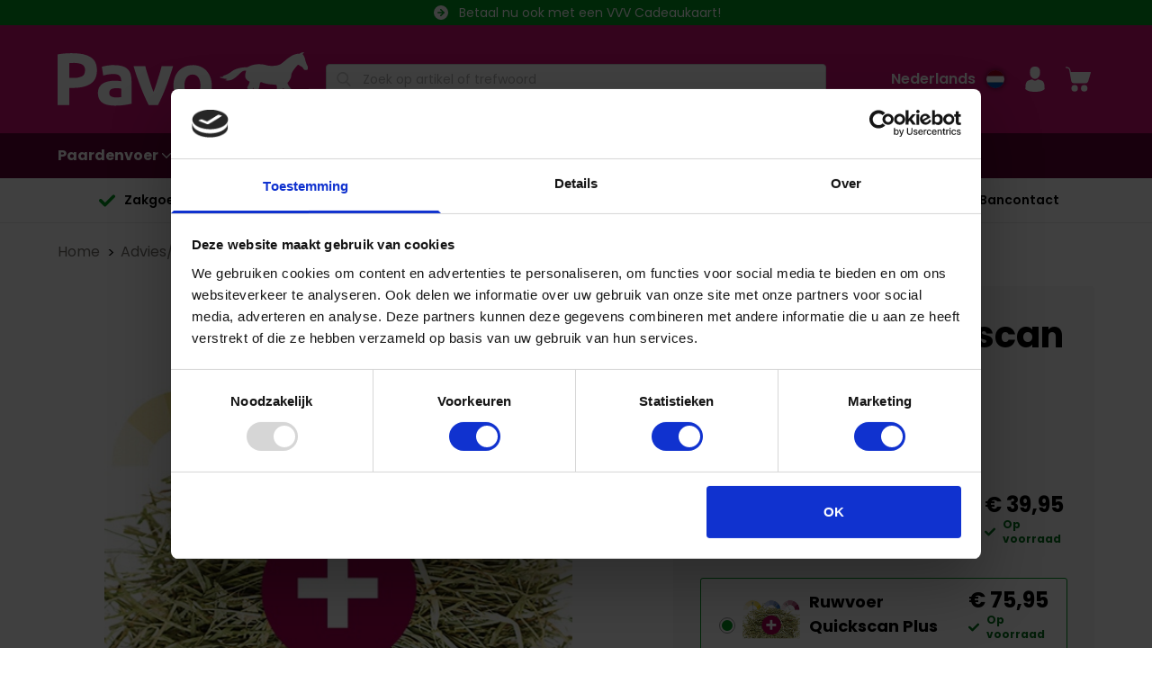

--- FILE ---
content_type: text/html; charset=utf-8
request_url: https://www.pavo.nl/advies-service/ruwvoer-quickscan-plus/?articlecode=79182
body_size: 47257
content:
<!DOCTYPE html><html lang="nl" class="theme--purple" data-core-meta="%7B%22lang%22:%7B%22ssr%22:%22nl%22%7D,%22class%22:%7B%22ssr%22:%22theme--purple%22%7D%7D"> <head > <meta charset="utf-8" /> <link rel="manifest" href="/manifest.json"> <meta name="mobile-web-app-capable" content="yes"> <meta name="apple-mobile-web-app-capable" content="yes"> <meta name="apple-mobile-web-app-status-bar-style" content="black-translucent"> <meta name="msapplication-starturl" content="/"> <meta name="viewport" content="width=device-width, initial-scale=1" /> <title>Pavo Ruwvoer Quickscan Plus: uitgebreide ruwvoer analyse v | Pavo</title>
<meta data-core-meta="ssr" data-vmid="description" name="description" content="Pavo Ruwvoer Quickscan Plus is de uitgebreide ruwvoer analyse voor paarden inclusief mineralen en sporenelementen ✓Kwaliteitscontrole"><meta data-core-meta="ssr" data-vmid="theme-color" name="theme-color" content="#d11074"><meta data-core-meta="ssr" data-vmid="msapplication-navbutton-color" name="msapplication-navbutton-color" content="#d11074"><meta data-core-meta="ssr" data-vmid="robots" name="robots" content="index, follow"><meta data-core-meta="ssr" data-vmid="og:locale" property="og:locale" content="pavo_nl"><meta data-core-meta="ssr" data-vmid="og:image" property="og:image" content="//media.pavo.nl/sqaure-1360/248.jpg"><meta data-core-meta="ssr" data-vmid="og:title" property="og:title" content="Ruwvoer Quickscan Plus">
<link rel="preload" href="/assets/runtime.2ec8d23d0335b42a1b1b.js" as="script"><link rel="preload" href="/assets/commons.3e76c7dc79baca440985.js" as="script"><link rel="preload" href="/assets/vendor.lodash.407aac8421712aae5c98.js" as="script"><link rel="preload" href="/assets/vendor.netivity.82dc8c828af0180a8d29.js" as="script"><link rel="preload" href="/assets/vendor.util.00247363ade5cd94255a.js" as="script"><link rel="preload" href="/assets/vendor.es6-promise.6a17e7e9016ef842b4d7.js" as="script"><link rel="preload" href="/assets/1802.80b87256736597d2a0d3.js" as="script"><link rel="preload" href="/assets/app.c5d439ef55f8bab31d2d.js" as="script"><link rel="preload" href="/assets/layout-default.21ac7a8ef37af67a1f28.js" as="script"><link rel="preload" href="/assets/poppins-latin-400-normal.woff2?405055dd680fa1dcdfa2b35019b3849f" as="font" type="font/woff2" crossorigin><link rel="preload" href="/assets/poppins-latin-600-normal.woff2?91145014c0350c248ed2489732ad6c20" as="font" type="font/woff2" crossorigin><link rel="preload" href="/assets/poppins-latin-700-normal.woff2?d86662fe776dae29ea783f62ebc3225d" as="font" type="font/woff2" crossorigin><link rel="preload" href="/assets/pt-serif-v12-latin-regular.woff2?eeabdec5eeaa6d5ac3f9373dc62ffbc4" as="font" type="font/woff2" crossorigin><link rel="preload" href="/assets/pt-serif-v12-latin-700.woff2?8c1a41026a861bf04b8ae5c2b9f95d7d" as="font" type="font/woff2" crossorigin><link rel="preload" href="/assets/pt-sans-v12-latin-regular.woff2?24ffc6b2c108c50647e85659723be2f4" as="font" type="font/woff2" crossorigin><link rel="preload" href="/assets/pt-sans-v12-latin-700.woff2?4e8a470398c0a0c0bc366dc996e16fe3" as="font" type="font/woff2" crossorigin><link rel="preload" href="/assets/7001.6b8aeda3e0e5dfbf0a95.js" as="script"><link rel="preload" href="/assets/8447.6e8d82b1d5a0aa0058ae.js" as="script"><link rel="preload" href="/assets/dynamic.a6808e85bd16348ef6cf.js" as="script"><link rel="preload" href="/assets/8544.791e8183ce97a7f892af.js" as="script"><link rel="preload" href="/assets/product-detail.1f3ba253e5a5cd476863.js" as="script"><link rel="preload" href="/assets/1078.b14e36ba6431558ee963.js" as="script"><link rel="preload" href="/assets/4176.e12c6a8f05207e5d17f5.js" as="script"><link rel="preload" href="/assets/2586.142b9f33fcc45888fa46.js" as="script"><link rel="preload" href="/assets/9231.4be7c1ecd3f6d628fec0.js" as="script"><link rel="preload" href="/assets/9537.1bfc870ae46ea7dd9e12.js" as="script"><link rel="preload" href="/assets/3734.692a4e6222328dd58219.js" as="script"><link rel="preload" href="/assets/7529.063316fbeceba33e26ba.js" as="script"><link rel="prefetch" href="/assets/account.1d2922a6cd7702209dad.js"><link rel="prefetch" href="/assets/checkout.8ae7487a10b263f9cb47.js"><link rel="prefetch" href="/assets/vendor.libphonenumber-js.119456d7578a791b058b.js"><link rel="prefetch" href="/assets/cart.aba645f11a75de570a14.js"><link rel="prefetch" href="/assets/advice-list.1d72f0f610432f1d6bf6.js"><link rel="prefetch" href="/assets/vendor.v-tooltip.dd566e5af11050b9607d.js"><link rel="prefetch" href="/assets/product-compare.e3dc0bbb44aa64a61ac9.js"><link rel="prefetch" href="/assets/3182.8ba3ae5f76b4fd31c7ce.js"><link rel="prefetch" href="/assets/5197.ef8298be79b516921e7f.js"><link rel="prefetch" href="/assets/login-register.531249bcf72e00b4bee7.js"><link rel="prefetch" href="/assets/bundle-detail.8842fb8d5bdd340746cb.js"><link rel="prefetch" href="/assets/6198.4bd604053f3415906d61.js"><link rel="prefetch" href="/assets/dealer.6f661a2fb26e8ec7eb1e.js"><link rel="prefetch" href="/assets/vendor.marked.4a5d8184ec46163d4ecf.js"><link rel="prefetch" href="/assets/657.48726870f62b1564c5fd.js"><link rel="prefetch" href="/assets/vendor.popper.js.7f89ecc3005c55184724.js"><link rel="prefetch" href="/assets/rqs-detail.c55d90576686c6086541.js"><link rel="prefetch" href="/assets/article.66cceb5bac882f6f3e07.js"><link rel="prefetch" href="/assets/component.info-card.66b412c09edf92e23f85.js"><link rel="prefetch" href="/assets/component.rqs-overview.ef1596b90ef9aa46bb9b.js"><link rel="prefetch" href="/assets/6225.fca02c8de268a071735e.js"><link rel="prefetch" href="/assets/component.afvice-related-themes.54c58b9be3c4ae73e84d.js"><link rel="prefetch" href="/assets/product-list.51756c45ae66f93453c5.js"><link rel="prefetch" href="/assets/vendor.googlemaps.c43a4db5441a398bd15e.js"><link rel="prefetch" href="/assets/component.product-banner.b128f5e8862e499033bb.js"><link rel="prefetch" href="/assets/component.advice-video-slider.8833b5f62b4fc5758e51.js"><link rel="prefetch" href="/assets/7854.1f721203b1cc4c3dcf95.js"><link rel="prefetch" href="/assets/component.feeding-advice.793960dedfbe959d2a69.js"><link rel="prefetch" href="/assets/9635.3a77299dad74b0d090f4.js"><link rel="prefetch" href="/assets/component.article-tile-grid.0ca18a497a22d6ee1661.js"><link rel="prefetch" href="/assets/component.advice-top-ten-article.b5208b84d3a6cc917ab9.js"><link rel="prefetch" href="/assets/9633.ade8476ed46e90f2f672.js"><link rel="prefetch" href="/assets/category-detail.1ae6c448427d927b96db.js"><link rel="prefetch" href="/assets/7077.e1a6baa4ab5fe5ce35ba.js"><link rel="prefetch" href="/assets/qs-detail.b0c4f13be1f8f52fe1bf.js"><link rel="prefetch" href="/assets/vendor.vue-slider-component.ee5460638c2417fcef18.js"><link rel="prefetch" href="/assets/component.advice-highlights.047d54dc00062c6d4b38.js"><link rel="prefetch" href="/assets/component.advice-categories.f81a74d9a8734e20199b.js"><link rel="prefetch" href="/assets/component.advice-downloads.28d772eeee39166f4222.js"><link rel="prefetch" href="/assets/component.usp-standalone.f8ffa157d018fd85fa71.js"><link rel="prefetch" href="/assets/component.title-image-text.171de2fe576cc3165bba.js"><link rel="prefetch" href="/assets/component.whitepaper-form.7bac726fc2f9e573a196.js"><link rel="prefetch" href="/assets/notfound.4ec3e8d5549880eebc5e.js"><link rel="prefetch" href="/assets/8345.f3d893099056fea63057.js"><link rel="prefetch" href="/assets/5643.f729b327b438d9fb7701.js"><link rel="prefetch" href="/assets/component.advice-top-list.e3823b4d157faf4c4451.js"><link rel="prefetch" href="/assets/component.partner-overview.374e2d8d2086991c6492.js"><link rel="prefetch" href="/assets/content-detail.6a580cf55671ab299dda.js"><link rel="prefetch" href="/assets/component.advice-article-highlights.e7f3219f441623cf06c9.js"><link rel="prefetch" href="/assets/6973.c8a838963c3edce6fb21.js"><link rel="prefetch" href="/assets/vendor.dayjs.0718e4727c295ff542fb.js"><link rel="prefetch" href="/assets/component.advice-employee.bfb2c533ae29bcdf8ebb.js"><link rel="prefetch" href="/assets/component.paragraph.80d07710fa9ac6feb6e0.js"><link rel="prefetch" href="/assets/1662.734d07c13bb8c4c1252b.js"><link rel="prefetch" href="/assets/component.image-links.16e85c30177ffe236c6d.js"><link rel="prefetch" href="/assets/component.feature-list.f2e5ec88af7b5aa43897.js"><link rel="prefetch" href="/assets/component.advice-faq.3ec86c812b5a9f851ded.js"><link rel="prefetch" href="/assets/4644.f1bd8e7496ff164ff224.js"><link rel="prefetch" href="/assets/video-detail.32288dd670ef60e83714.js"><link rel="prefetch" href="/assets/article-detail.5600ec6486c4db7406ef.js"><link rel="prefetch" href="/assets/language.e200893f32f9f694e515.js"><link rel="prefetch" href="/assets/component.product-review-list.8239d6fa544d84536dab.js"><link rel="prefetch" href="/assets/9210.d5224e92b0b37449c66c.js"><link rel="prefetch" href="/assets/5327.82e7d22c2046edb46c9b.js"><link rel="prefetch" href="/assets/5882.070a919d6ae7871617ae.js"><link rel="prefetch" href="/assets/component.advice-products.7ac9f4753ad6c673368c.js"><link rel="prefetch" href="/assets/7309.7bb086ae8e18463b32ac.js"><link rel="prefetch" href="/assets/1061.7107b607a9c46b91f1a2.js"><link rel="prefetch" href="/assets/7988.d59039b1ee05e3e9e135.js"><link rel="prefetch" href="/assets/component.advice-banner.d42fd4f7856ca5ea3cb5.js"><link rel="prefetch" href="/assets/vendor.medium-zoom.df1b3ff0129c32d04690.js"><link rel="prefetch" href="/assets/component.usp-line.72af953a2d9f60c1209e.js"><link rel="prefetch" href="/assets/6590.6e41e9ef6196672d6931.js"><link rel="prefetch" href="/assets/component.advice-text.30bad9ef53ca237478bf.js"><link rel="prefetch" href="/assets/component.hero.002511d403d9a7267293.js"><link rel="prefetch" href="/assets/message.cookie.29cce1c28fa6dbfffdba.js"><link rel="prefetch" href="/assets/redirect.1389261dec40d49ad4b7.js"><link rel="prefetch" href="/assets/component.advice-related-articles.46a16ec2e132d64fdd52.js"><link rel="prefetch" href="/assets/message.b775e310485ef439ada9.js"><link rel="prefetch" href="/assets/message.service-worker.cb6cd8ff2c8cbf35b9d2.js">
<style data-vue-ssr-id="4740a6fa:0 859f4010:0 12968ce4:0 863469d6:0 fadc5e4c:0 39c86bca:0 46ef15c5:0 5c016f78:0 31275ee4:0 4fd298a2:0 434831af:0 2743f8cf:0 c063265a:0 5e1ab6da:0 301cccf3:0 ecf9bdca:0 3f7e5bac:0 61b8f356:0 2e380930:0 6826f6ac:0 e79a6da8:0 09a9bc2a:0 071a4201:0 5b62a1f3:0 1c1e2005:0 3d969637:0 3d969637:1 61974d50:0 2b440056:0 33fa9752:0 5550ca13:0 37ce7ef1:0 ead29ec0:0 0e529990:0 b09277e0:0 bca7ed7c:0 4bf2bc8e:0 4410cc31:0 91e484a2:0 c6592916:0 264c8286:0 44912e8f:0 1305269f:0 d2c4f080:0 00f0ae20:0 5ab5fb48:0 003a6f2c:0 6c71ad93:0 5d2403ee:0 697a3f03:0 2f0c9cb8:0 1e4cd8cb:0 490fe590:0">
*,:after,:before{--tw-border-spacing-x:0;--tw-border-spacing-y:0;--tw-translate-x:0;--tw-translate-y:0;--tw-rotate:0;--tw-skew-x:0;--tw-skew-y:0;--tw-scale-x:1;--tw-scale-y:1;--tw-pan-x: ;--tw-pan-y: ;--tw-pinch-zoom: ;--tw-scroll-snap-strictness:proximity;--tw-gradient-from-position: ;--tw-gradient-via-position: ;--tw-gradient-to-position: ;--tw-ordinal: ;--tw-slashed-zero: ;--tw-numeric-figure: ;--tw-numeric-spacing: ;--tw-numeric-fraction: ;--tw-ring-inset: ;--tw-ring-offset-width:0px;--tw-ring-offset-color:#fff;--tw-ring-color:rgba(59,130,246,0.5);--tw-ring-offset-shadow:0 0 transparent;--tw-ring-shadow:0 0 transparent;--tw-shadow:0 0 transparent;--tw-shadow-colored:0 0 transparent;--tw-blur: ;--tw-brightness: ;--tw-contrast: ;--tw-grayscale: ;--tw-hue-rotate: ;--tw-invert: ;--tw-saturate: ;--tw-sepia: ;--tw-drop-shadow: ;--tw-backdrop-blur: ;--tw-backdrop-brightness: ;--tw-backdrop-contrast: ;--tw-backdrop-grayscale: ;--tw-backdrop-hue-rotate: ;--tw-backdrop-invert: ;--tw-backdrop-opacity: ;--tw-backdrop-saturate: ;--tw-backdrop-sepia: ;--tw-contain-size: ;--tw-contain-layout: ;--tw-contain-paint: ;--tw-contain-style: }::backdrop{--tw-border-spacing-x:0;--tw-border-spacing-y:0;--tw-translate-x:0;--tw-translate-y:0;--tw-rotate:0;--tw-skew-x:0;--tw-skew-y:0;--tw-scale-x:1;--tw-scale-y:1;--tw-pan-x: ;--tw-pan-y: ;--tw-pinch-zoom: ;--tw-scroll-snap-strictness:proximity;--tw-gradient-from-position: ;--tw-gradient-via-position: ;--tw-gradient-to-position: ;--tw-ordinal: ;--tw-slashed-zero: ;--tw-numeric-figure: ;--tw-numeric-spacing: ;--tw-numeric-fraction: ;--tw-ring-inset: ;--tw-ring-offset-width:0px;--tw-ring-offset-color:#fff;--tw-ring-color:rgba(59,130,246,0.5);--tw-ring-offset-shadow:0 0 transparent;--tw-ring-shadow:0 0 transparent;--tw-shadow:0 0 transparent;--tw-shadow-colored:0 0 transparent;--tw-blur: ;--tw-brightness: ;--tw-contrast: ;--tw-grayscale: ;--tw-hue-rotate: ;--tw-invert: ;--tw-saturate: ;--tw-sepia: ;--tw-drop-shadow: ;--tw-backdrop-blur: ;--tw-backdrop-brightness: ;--tw-backdrop-contrast: ;--tw-backdrop-grayscale: ;--tw-backdrop-hue-rotate: ;--tw-backdrop-invert: ;--tw-backdrop-opacity: ;--tw-backdrop-saturate: ;--tw-backdrop-sepia: ;--tw-contain-size: ;--tw-contain-layout: ;--tw-contain-paint: ;--tw-contain-style: }/*! tailwindcss v3.4.17 | MIT License | https://tailwindcss.com*/*,:after,:before{box-sizing:border-box;border:0 solid #e5e7eb}:after,:before{--tw-content:""}html{line-height:1.5;-webkit-text-size-adjust:100%;-moz-tab-size:4;tab-size:4;font-family:"Poppins", "Helvetica Neue", "Helvetica", "Arial", sans-serif;font-family:var(--font-primary);font-feature-settings:normal;font-variation-settings:normal;-webkit-tap-highlight-color:transparent}body{margin:0;line-height:inherit}hr{height:0;color:inherit;border-top-width:1px}h1,h2,h3,h4,h5{font-size:inherit;font-weight:inherit}a{color:inherit;text-decoration:inherit}b,strong{font-weight:bolder}code{font-family:ui-monospace,SFMono-Regular,Menlo,Monaco,Consolas,Liberation Mono,Courier New,monospace;font-feature-settings:normal;font-variation-settings:normal;font-size:1em}small{font-size:80%}sub{font-size:75%;line-height:0;position:relative;vertical-align:baseline;vertical-align:initial}sub{bottom:-.25em}table{text-indent:0;border-color:inherit}button,input,select,textarea{font-family:inherit;font-feature-settings:inherit;font-variation-settings:inherit;font-size:100%;font-weight:inherit;line-height:inherit;letter-spacing:inherit;color:inherit;margin:0;padding:0}button,select{text-transform:none}button,input:where([type=button]),input:where([type=reset]),input:where([type=submit]){-webkit-appearance:button;background-color:transparent;background-color:initial;background-image:none}::-webkit-inner-spin-button,::-webkit-outer-spin-button{height:auto}[type=search]{-webkit-appearance:textfield;outline-offset:-2px}::-webkit-search-decoration{-webkit-appearance:none}::-webkit-file-upload-button{-webkit-appearance:button;font:inherit}summary{display:list-item}dd,dl,figure,h1,h2,h3,h4,h5,hr,p{margin:0}menu,ol,ul{list-style:none;margin:0;padding:0}dialog{padding:0}textarea{resize:vertical}input::placeholder,textarea::placeholder{opacity:1;color:#9ca3af}[role=button],button{cursor:pointer}iframe,img,object,svg,video{display:block;vertical-align:middle}img,video{max-width:100%;height:auto}[hidden]:where(:not([hidden=until-found])){display:none}.tw-focus-accessible:focus-visible{outline-style:solid;outline-width:2px;outline-color:#000}.tw-sr-only{position:absolute;width:1px;height:1px;padding:0;margin:-1px;overflow:hidden;clip:rect(0,0,0,0);white-space:nowrap;border-width:0}.tw-absolute{position:absolute}.tw-relative{position:relative}.-tw-right-2{right:-.8rem}.-tw-top-2{top:-.8rem}.tw-bottom-0{bottom:0}.tw-left-0{left:0}.tw-left-\[-2px\]{left:-2px}.tw-right-0{right:0}.tw-right-1{right:.4rem}.tw-top-0{top:0}.tw-top-1{top:.4rem}.tw-top-4{top:1.6rem}.-tw-z-10{z-index:-10}.tw-z-10{z-index:10}.tw-m-0\.5{margin:.2rem}.tw-m-1{margin:.4rem}.tw-m-auto{margin:auto}.tw-mx-2{margin-left:.8rem;margin-right:.8rem}.tw-mx-4{margin-left:1.6rem;margin-right:1.6rem}.tw-mx-\[-10px\]{margin-left:-10px;margin-right:-10px}.tw-mx-auto{margin-left:auto;margin-right:auto}.tw-my-4{margin-top:1.6rem;margin-bottom:1.6rem}.tw-mb-1{margin-bottom:.4rem}.tw-mb-10{margin-bottom:4rem}.tw-mb-12{margin-bottom:4.8rem}.tw-mb-16{margin-bottom:6.4rem}.tw-mb-2{margin-bottom:.8rem}.tw-mb-2\.5{margin-bottom:1rem}.tw-mb-24{margin-bottom:9.6rem}.tw-mb-28{margin-bottom:11.2rem}.tw-mb-4{margin-bottom:1.6rem}.tw-mb-5{margin-bottom:2rem}.tw-mb-6{margin-bottom:2.4rem}.tw-mb-8{margin-bottom:3.2rem}.tw-mb-\[46px\]{margin-bottom:46px}.tw-ml-0{margin-left:0}.tw-ml-1{margin-left:.4rem}.tw-ml-3{margin-left:1.2rem}.tw-ml-4{margin-left:1.6rem}.tw-mr-2\.5{margin-right:1rem}.tw-mt-1{margin-top:.4rem}.tw-mt-16{margin-top:6.4rem}.tw-mt-4{margin-top:1.6rem}.tw-mt-8{margin-top:3.2rem}.tw-line-clamp-2{overflow:hidden;display:-webkit-box;-webkit-box-orient:vertical;-webkit-line-clamp:2}.tw-block{display:block}.tw-flex{display:flex}.tw-grid{display:grid}.tw-hidden{display:none}.tw-size-20{width:8rem;height:8rem}.tw-size-24{width:9.6rem;height:9.6rem}.tw-size-4{width:1.6rem;height:1.6rem}.tw-size-8{width:3.2rem;height:3.2rem}.tw-size-80{width:32rem;height:32rem}.tw-h-4{height:1.6rem}.tw-h-40{height:16rem}.tw-h-6{height:2.4rem}.tw-h-7{height:2.8rem}.tw-h-8{height:3.2rem}.tw-h-full{height:100%}.tw-h-screen{height:100vh}.tw-min-h-80{min-height:32rem}.tw-min-h-\[193px\]{min-height:193px}.tw-w-12{width:4.8rem}.tw-w-4{width:1.6rem}.tw-w-4\/5{width:80%}.tw-w-40{width:16rem}.tw-w-6{width:2.4rem}.tw-w-7{width:2.8rem}.tw-w-8{width:3.2rem}.tw-w-full{width:100%}.tw-max-w-48{max-width:19.2rem}.tw-max-w-\[40px\]{max-width:40px}.tw-flex-1{flex:1 1 0%}.tw-flex-none{flex:none}.tw-shrink{flex-shrink:1}.tw-shrink-0{flex-shrink:0}.tw-flex-grow,.tw-grow{flex-grow:1}.tw-basis-0{flex-basis:0px}.tw-basis-auto{flex-basis:auto}.tw-rotate-45{--tw-rotate:45deg;transform:translate(var(--tw-translate-x),var(--tw-translate-y)) rotate(45deg) skewX(var(--tw-skew-x)) skewY(var(--tw-skew-y)) scaleX(var(--tw-scale-x)) scaleY(var(--tw-scale-y));transform:translate(var(--tw-translate-x),var(--tw-translate-y)) rotate(var(--tw-rotate)) skewX(var(--tw-skew-x)) skewY(var(--tw-skew-y)) scaleX(var(--tw-scale-x)) scaleY(var(--tw-scale-y))}.tw-cursor-pointer{cursor:pointer}.tw-list-disc{list-style-type:disc}.tw-list-none{list-style-type:none}.tw-grid-cols-1{grid-template-columns:repeat(1,minmax(0,1fr))}.tw-grid-cols-\[max-content_auto\]{grid-template-columns:max-content auto}.tw-flex-row{flex-direction:row}.tw-flex-col{flex-direction:column}.tw-flex-col-reverse{flex-direction:column-reverse}.tw-items-end{align-items:flex-end}.tw-items-center{align-items:center}.tw-justify-center{justify-content:center}.tw-justify-between{justify-content:space-between}.tw-gap-1{gap:.4rem}.tw-gap-2{gap:.8rem}.tw-gap-4{gap:1.6rem}.tw-gap-8{gap:3.2rem}.tw-space-y-12>:not([hidden])~:not([hidden]){--tw-space-y-reverse:0;margin-top:calc(4.8rem*(1 - 0));margin-top:calc(4.8rem*(1 - var(--tw-space-y-reverse)));margin-bottom:calc(4.8rem*0);margin-bottom:calc(4.8rem*var(--tw-space-y-reverse))}.tw-overflow-hidden{overflow:hidden}.tw-overflow-x-scroll{overflow-x:scroll}.tw-truncate{overflow:hidden;text-overflow:ellipsis}.tw-truncate,.tw-whitespace-nowrap{white-space:nowrap}.tw-break-words{word-wrap:break-word}.tw-rounded{border-radius:.4rem}.tw-rounded-2xl{border-radius:1.6rem}.tw-rounded-\[3px\]{border-radius:3px}.tw-rounded-full{border-radius:9999px}.tw-rounded-b-xl{border-bottom-right-radius:1.2rem;border-bottom-left-radius:1.2rem}.tw-border{border-width:1px}.tw-border-b{border-bottom-width:1px}.tw-border-solid{border-style:solid}.tw-border-\[\#d4d4d4\]{--tw-border-opacity:1;border-color:rgba(212, 212, 212,1);border-color:rgba(212, 212, 212,var(--tw-border-opacity,1))}.tw-border-gray-300{--tw-border-opacity:1;border-color:rgba(209, 213, 219,1);border-color:rgba(209, 213, 219,var(--tw-border-opacity,1))}.tw-border-tertiary{border-color:#d11074;border-color:var(--tertiary)}.tw-border-whiteter{--tw-border-opacity:1;border-color:rgba(235, 235, 235,1);border-color:rgba(235, 235, 235,var(--tw-border-opacity,1))}.tw-border-b-slate-300{--tw-border-opacity:1;border-bottom-color:rgba(203, 213, 225,1);border-bottom-color:rgba(203, 213, 225,var(--tw-border-opacity,1))}.tw-border-b-slate-600{--tw-border-opacity:1;border-bottom-color:rgba(71, 85, 105,1);border-bottom-color:rgba(71, 85, 105,var(--tw-border-opacity,1))}.tw-border-b-slate-700{--tw-border-opacity:1;border-bottom-color:rgba(51, 65, 85,1);border-bottom-color:rgba(51, 65, 85,var(--tw-border-opacity,1))}.tw-bg-black{--tw-bg-opacity:1;background-color:rgba(0, 0, 0,1);background-color:rgba(0, 0, 0,var(--tw-bg-opacity,1))}.tw-bg-grey{--tw-bg-opacity:1;background-color:rgba(196, 192, 186,1);background-color:rgba(196, 192, 186,var(--tw-bg-opacity,1))}.tw-bg-qs-green{--tw-bg-opacity:1;background-color:rgba(0, 155, 34,1);background-color:rgba(0, 155, 34,var(--tw-bg-opacity,1))}.tw-bg-qs-orange{--tw-bg-opacity:1;background-color:rgba(253, 153, 0,1);background-color:rgba(253, 153, 0,var(--tw-bg-opacity,1))}.tw-bg-qs-red{--tw-bg-opacity:1;background-color:rgba(216, 12, 12,1);background-color:rgba(216, 12, 12,var(--tw-bg-opacity,1))}.tw-bg-qs-yellow{--tw-bg-opacity:1;background-color:rgba(255, 229, 0,1);background-color:rgba(255, 229, 0,var(--tw-bg-opacity,1))}.tw-bg-rqs-alert{--tw-bg-opacity:1;background-color:rgba(253, 153, 0,1);background-color:rgba(253, 153, 0,var(--tw-bg-opacity,1))}.tw-bg-rqs-good{--tw-bg-opacity:1;background-color:rgba(0, 155, 34,1);background-color:rgba(0, 155, 34,var(--tw-bg-opacity,1))}.tw-bg-rqs-take-action{--tw-bg-opacity:1;background-color:rgba(216, 12, 12,1);background-color:rgba(216, 12, 12,var(--tw-bg-opacity,1))}.tw-bg-stone-200{--tw-bg-opacity:1;background-color:rgba(231, 229, 228,1);background-color:rgba(231, 229, 228,var(--tw-bg-opacity,1))}.tw-bg-stone-600{--tw-bg-opacity:1;background-color:rgba(87, 83, 78,1);background-color:rgba(87, 83, 78,var(--tw-bg-opacity,1))}.tw-bg-white{--tw-bg-opacity:1;background-color:rgba(255, 255, 255,1);background-color:rgba(255, 255, 255,var(--tw-bg-opacity,1))}.tw-bg-whitebis{--tw-bg-opacity:1;background-color:rgba(247, 247, 247,1);background-color:rgba(247, 247, 247,var(--tw-bg-opacity,1))}.tw-bg-whiteter{--tw-bg-opacity:1;background-color:rgba(235, 235, 235,1);background-color:rgba(235, 235, 235,var(--tw-bg-opacity,1))}.tw-p-2{padding:.8rem}.tw-p-2\.5{padding:1rem}.tw-p-3{padding:1.2rem}.tw-p-4{padding:1.6rem}.tw-px-2{padding-left:.8rem;padding-right:.8rem}.tw-px-2\.5{padding-left:1rem;padding-right:1rem}.tw-px-4{padding-left:1.6rem;padding-right:1.6rem}.tw-py-2{padding-top:.8rem;padding-bottom:.8rem}.tw-py-3{padding-top:1.2rem;padding-bottom:1.2rem}.tw-py-4{padding-top:1.6rem;padding-bottom:1.6rem}.tw-py-8{padding-top:3.2rem;padding-bottom:3.2rem}.tw-pb-2{padding-bottom:.8rem}.tw-pb-5{padding-bottom:2rem}.tw-pl-2{padding-left:.8rem}.tw-pl-5{padding-left:2rem}.tw-pr-2{padding-right:.8rem}.tw-pr-5{padding-right:2rem}.tw-pt-2{padding-top:.8rem}.tw-text-center{text-align:center}.tw-text-right{text-align:right}.tw-align-middle{vertical-align:middle}.tw-text-2xl{font-size:2.4rem;line-height:3.2rem}.tw-text-4xl{font-size:3.6rem;line-height:4rem}.tw-text-\[20px\]{font-size:20px}.tw-text-\[40px\]{font-size:40px}.tw-text-base{font-size:1.6rem;line-height:2.4rem}.tw-text-lg{font-size:1.8rem;line-height:2.8rem}.tw-text-sm{font-size:1.4rem;line-height:2rem}.tw-text-xl{font-size:2rem;line-height:2.8rem}.tw-text-xs{font-size:1.2rem;line-height:1.6rem}.tw-font-bold{font-weight:700}.tw-font-semibold{font-weight:600}.tw-lowercase{text-transform:lowercase}.tw-leading-normal{line-height:1.5}.tw-leading-tight{line-height:1.25}.tw-text-black{--tw-text-opacity:1;color:rgba(0, 0, 0,1);color:rgba(0, 0, 0,var(--tw-text-opacity,1))}.tw-text-gray-400{--tw-text-opacity:1;color:rgba(156, 163, 175,1);color:rgba(156, 163, 175,var(--tw-text-opacity,1))}.tw-text-green-600{--tw-text-opacity:1;color:rgba(22, 163, 74,1);color:rgba(22, 163, 74,var(--tw-text-opacity,1))}.tw-text-white{--tw-text-opacity:1;color:rgba(255, 255, 255,1);color:rgba(255, 255, 255,var(--tw-text-opacity,1))}.tw-line-through{text-decoration-line:line-through}.tw-no-underline{text-decoration-line:none}.tw-transition-colors{transition-property:color,background-color,border-color,text-decoration-color,fill,stroke;transition-timing-function:cubic-bezier(.4,0,.2,1);transition-duration:.15s}.delete{-webkit-touch-callout:none;-webkit-user-select:none;user-select:none}.block:not(:last-child),.highlight:not(:last-child){margin-bottom:2rem}.delete{-moz-appearance:none;-webkit-appearance:none;background-color:rgba(0,0,0,.2);border:none;border-radius:290486px;cursor:pointer;pointer-events:auto;display:inline-block;flex-grow:0;flex-shrink:0;font-size:0;height:20px;max-height:20px;max-width:20px;min-height:20px;min-width:20px;position:relative;vertical-align:top;width:20px}.delete:after,.delete:before{background-color:#fff;content:"";display:block;left:50%;position:absolute;top:50%;transform:translateX(-50%) translateY(-50%) rotate(45deg);transform-origin:center center}.delete:before{height:2px;width:50%}.delete:after{height:50%;width:2px}.delete:focus,.delete:hover{background-color:rgba(0,0,0,.3)}.delete:active{background-color:rgba(0,0,0,.4)}.is-small.delete{height:16px;max-height:16px;max-width:16px;min-height:16px;min-width:16px;width:16px}.is-medium.delete{height:24px;max-height:24px;max-width:24px;min-height:24px;min-width:24px;width:24px}.is-large.delete{height:32px;max-height:32px;max-width:32px;min-height:32px;min-width:32px;width:32px}.loader{animation:spinAround .5s linear infinite;border-radius:290486px;border-color:transparent transparent #d4d4d4 #d4d4d4;border-style:solid;border-width:2px;content:"";display:block;height:1em;position:relative;width:1em}.column{display:block;flex-basis:0;flex-grow:1;flex-shrink:1;padding:.5rem 1rem}@media print,screen and (min-width:768px){.column{padding:1rem}}.columns.is-mobile>.column.is-full{flex:none;width:100%}.columns.is-mobile>.column.is-1{flex:none;width:8.3333333333%}.columns.is-mobile>.column.is-2{flex:none;width:16.6666666667%}.columns.is-mobile>.column.is-3{flex:none;width:25%}.columns.is-mobile>.column.is-4{flex:none;width:33.3333333333%}.columns.is-mobile>.column.is-5{flex:none;width:41.6666666667%}.columns.is-mobile>.column.is-6{flex:none;width:50%}.columns.is-mobile>.column.is-7{flex:none;width:58.3333333333%}.columns.is-mobile>.column.is-8{flex:none;width:66.6666666667%}.columns.is-mobile>.column.is-9{flex:none;width:75%}.columns.is-mobile>.column.is-12{flex:none;width:100%}@media screen and (max-width:767px){.column.is-half-mobile{flex:none;width:50%}.column.is-4-mobile{flex:none;width:33.3333333333%}.column.is-6-mobile{flex:none;width:50%}.column.is-12-mobile{flex:none;width:100%}}@media screen and (max-width:447px){.column.is-full-mobile-portrait{flex:none;width:100%}}@media print,screen and (min-width:768px){.column.is-full,.column.is-full-tablet{flex:none;width:100%}.column.is-half-tablet{flex:none;width:50%}.column.is-1{flex:none;width:8.3333333333%}.column.is-offset-1-tablet{margin-left:8.3333333333%}.column.is-2,.column.is-2-tablet{flex:none;width:16.6666666667%}.column.is-3,.column.is-3-tablet{flex:none;width:25%}.column.is-4,.column.is-4-tablet{flex:none;width:33.3333333333%}.column.is-5,.column.is-5-tablet{flex:none;width:41.6666666667%}.column.is-6,.column.is-6-tablet{flex:none;width:50%}.column.is-7,.column.is-7-tablet{flex:none;width:58.3333333333%}.column.is-8,.column.is-8-tablet{flex:none;width:66.6666666667%}.column.is-9,.column.is-9-tablet{flex:none;width:75%}.column.is-12,.column.is-12-tablet{flex:none;width:100%}}@media screen and (min-width:1088px){.column.is-full-desktop{flex:none;width:100%}.column.is-one-third-desktop{flex:none;width:33.3333%}.column.is-offset-1-desktop{margin-left:8.3333333333%}.column.is-offset-2-desktop{margin-left:16.6666666667%}.column.is-3-desktop{flex:none;width:25%}.column.is-4-desktop{flex:none;width:33.3333333333%}.column.is-5-desktop{flex:none;width:41.6666666667%}.column.is-6-desktop{flex:none;width:50%}.column.is-7-desktop{flex:none;width:58.3333333333%}.column.is-8-desktop{flex:none;width:66.6666666667%}.column.is-9-desktop{flex:none;width:75%}}@media screen and (min-width:1280px){.column.is-2-widescreen{flex:none;width:16.6666666667%}.column.is-3-widescreen{flex:none;width:25%}.column.is-4-widescreen{flex:none;width:33.3333333333%}.column.is-9-widescreen{flex:none;width:75%}}@media screen and (min-width:1472px){.column.is-4-fullhd{flex:none;width:33.3333333333%}}.columns{margin-left:-1rem;margin-right:-1rem}@media print,screen and (min-width:768px){.columns{margin-top:-1rem}}.columns:not(:last-child){margin-bottom:1.4rem}.columns.is-centered{justify-content:center}.columns.is-gapless{margin-left:0;margin-right:0;margin-top:0}.columns.is-gapless>.column{padding:0!important}.columns.is-gapless:not(:last-child){margin-bottom:2.4rem}.columns.is-gapless:last-child{margin-bottom:0}.columns.is-mobile{display:flex}.columns.is-multiline{flex-wrap:wrap}.columns.is-reversed{flex-direction:row-reverse}@media print,screen and (min-width:768px){.columns.is-tiles,.columns.is-tiles .column{display:flex}}@media print,screen and (min-width:768px){.columns:not(.is-desktop){display:flex}}.columns.is-variable{--columnGap:1.2rem;margin-left:calc(1.2rem*-1);margin-left:calc(var(--columnGap)*-1);margin-right:calc(1.2rem*-1);margin-right:calc(var(--columnGap)*-1)}.columns.is-variable .column{padding-left:var(--columnGap);padding-right:var(--columnGap)}.columns.is-variable.is-1{--columnGap:0.4rem}.columns.is-variable.is-2{--columnGap:0.8rem}@media print,screen and (min-width:768px){.columns.is-variable.is-2-tablet{--columnGap:0.8rem}}@media screen and (min-width:1280px){.columns.is-variable.is-2-widescreen{--columnGap:0.8rem}}.columns.is-variable.is-3{--columnGap:1.2rem}@media print,screen and (min-width:768px){.columns.is-variable.is-3-tablet{--columnGap:1.2rem}}@media screen and (min-width:1088px){.columns.is-variable.is-3-desktop{--columnGap:1.2rem}}@media screen and (min-width:1280px){.columns.is-variable.is-3-widescreen{--columnGap:1.2rem}}.columns.is-variable.is-4{--columnGap:1.6rem}@media screen and (max-width:767px){.columns.is-variable.is-4-mobile{--columnGap:1.6rem}}@media print,screen and (min-width:768px){.columns.is-variable.is-4-tablet{--columnGap:1.6rem}}@media screen and (min-width:1088px){.columns.is-variable.is-4-desktop{--columnGap:1.6rem}}@media screen and (min-width:1280px){.columns.is-variable.is-4-widescreen{--columnGap:1.6rem}}@media screen and (min-width:1472px){.columns.is-variable.is-4-fullhd{--columnGap:1.6rem}}.columns.is-variable.is-5{--columnGap:2rem}@media print,screen and (min-width:768px){.columns.is-variable.is-5-tablet{--columnGap:2rem}}@media screen and (min-width:1088px){.columns.is-variable.is-5-desktop{--columnGap:2rem}}.columns.is-variable.is-6{--columnGap:2.4rem}@media screen and (max-width:767px){.columns.is-variable.is-6-mobile{--columnGap:2.4rem}}@media print,screen and (min-width:768px){.columns.is-variable.is-6-tablet{--columnGap:2.4rem}}@media screen and (min-width:1088px){.columns.is-variable.is-6-desktop{--columnGap:2.4rem}}.columns.is-variable.is-7{--columnGap:2.8rem}@media print,screen and (min-width:768px){.columns.is-variable.is-7-tablet{--columnGap:2.8rem}}@media screen and (min-width:1088px){.columns.is-variable.is-7-desktop{--columnGap:2.8rem}}.columns.is-variable.is-8{--columnGap:3.2rem}@media print,screen and (min-width:768px){.columns.is-variable.is-8-tablet{--columnGap:3.2rem}}@media screen and (min-width:1088px){.columns.is-variable.is-8-desktop{--columnGap:3.2rem}}.container{width:100%;margin:0 auto;position:relative}@media screen and (min-width:1088px){.container{max-width:960px;width:960px}}@media screen and (min-width:1280px){.container{max-width:1152px;width:1152px}}@media screen and (min-width:1472px){.container{max-width:1344px;width:1344px}}.container .container{width:auto;width:initial;max-width:none;max-width:initial;margin:0;margin:initial}.medium-zoom-image--opened,.medium-zoom-overlay{z-index:999}.tooltip{display:block!important}.tooltip{z-index:10000}.tooltip .tooltip-inner{background:#000;color:#fff;border-radius:16px;padding:.5rem 1rem .4rem}.tooltip .tooltip-arrow{width:0;height:0;border-style:solid;position:absolute;margin:1rem;border-color:#000;z-index:1}.tooltip.popover .popover__title{font-size:1.6rem;font-weight:700;margin-bottom:1rem}.tooltip.popover .popover__content{font-size:1.4rem}.tooltip.popover .popover-inner{background:#d9ecff;background:var(--info);color:#000;padding:2rem;border-radius:.4rem;max-width:32rem}.tooltip.popover .popover-arrow{border-color:#d9ecff;border-color:var(--info)}.tooltip[aria-hidden=true]{visibility:hidden;opacity:0;transition:opacity .15s, visibility .15s}.tooltip[aria-hidden=false]{visibility:visible;opacity:1;transition:opacity .15s}body,dd,dl,dt,figure,h1,h2,h3,h4,h5,hr,html,iframe,li,ol,p,textarea,ul{margin:0;padding:0}h1,h2,h3,h4,h5{font-size:100%;font-weight:400}ul{list-style:none}button,input,select,textarea{margin:0}html{box-sizing:border-box}*,:after,:before{box-sizing:inherit}img,object,video{height:auto;max-width:100%}iframe{max-width:100%}iframe{border:0}table{border-collapse:collapse;border-spacing:0}td,th{padding:0;text-align:left}@font-face{font-family:Poppins;font-style:normal;font-weight:400;src:url(/assets/poppins-latin-400-normal.woff2?405055dd680fa1dcdfa2b35019b3849f) format("woff2");font-display:swap}@font-face{font-family:Poppins;font-style:normal;font-weight:600;src:url(/assets/poppins-latin-600-normal.woff2?91145014c0350c248ed2489732ad6c20) format("woff2");font-display:swap}@font-face{font-family:Poppins;font-style:normal;font-weight:700;src:url(/assets/poppins-latin-700-normal.woff2?d86662fe776dae29ea783f62ebc3225d) format("woff2");font-display:swap}@font-face{font-family:"PT Serif";font-style:normal;font-weight:400;src:url(/assets/pt-serif-v12-latin-regular.woff2?eeabdec5eeaa6d5ac3f9373dc62ffbc4) format("woff2");font-display:swap}@font-face{font-family:"PT Serif";font-style:normal;font-weight:700;src:url(/assets/pt-serif-v12-latin-700.woff2?8c1a41026a861bf04b8ae5c2b9f95d7d) format("woff2");font-display:swap}@font-face{font-family:PT Sans;font-style:normal;font-weight:400;src:url(/assets/pt-sans-v12-latin-regular.woff2?24ffc6b2c108c50647e85659723be2f4) format("woff2");font-display:swap}@font-face{font-family:PT Sans;font-style:normal;font-weight:700;src:url(/assets/pt-sans-v12-latin-700.woff2?4e8a470398c0a0c0bc366dc996e16fe3) format("woff2");font-display:swap}html{background-color:#fff;font-size:10px;-moz-osx-font-smoothing:grayscale;-webkit-font-smoothing:antialiased;min-width:300px;overflow-x:hidden;overflow-y:scroll;text-rendering:optimizeLegibility;-webkit-text-size-adjust:100%;-moz-text-size-adjust:100%;text-size-adjust:100%}article,figure,footer,header,section{display:block}body,button,input,select,textarea{font-family:"Poppins", "Helvetica Neue", "Helvetica", "Arial", sans-serif;font-family:var(--font-primary)}code{-moz-osx-font-smoothing:auto;-webkit-font-smoothing:auto;font-family:monospace}body{font-size:1rem;font-weight:400;line-height:1.5;-webkit-tap-highlight-color:rgba(0,0,0,0);-webkit-touch-callout:none}a,body{color:#000}a{cursor:pointer;-webkit-text-decoration:underline;text-decoration:underline}a strong{color:currentColor}a:hover{color:#d11074;color:var(--tertiary)}code{color:#ff0000;color:var(--red);font-size:.875em;font-weight:400;padding:.25em .5em}code,hr{background-color:#fff}hr{border:none;display:block;height:2px;margin:2.4rem 0}img{height:auto;max-width:100%}input[type=checkbox],input[type=radio]{vertical-align:baseline;vertical-align:initial}small{font-size:.875em}span{font-style:inherit;font-weight:inherit}strong{color:#000;font-weight:600}table td,table th{text-align:left;vertical-align:top}table th{color:#000}h1,h2,h3,h4,h5{font-family:"Poppins", "Helvetica Neue", "Helvetica", "Arial", sans-serif;font-family:var(--font-secondary)}.is-clearfix:after{clear:both;content:" ";display:table}.is-size-9{font-size:1.8rem!important}@media screen and (max-width:767px){.is-size-9{font-size:1.6rem}}.is-size-10{font-size:1.6rem!important}@media screen and (max-width:767px){.is-size-10{font-size:1.4rem}}.is-size-11{font-size:1.4rem!important}@media screen and (max-width:767px){.is-size-11{font-size:1.2rem}}.has-text-centered{text-align:center!important}.has-text-right{text-align:right!important}.is-flex{display:flex!important}.is-inline{display:inline!important}@media screen and (max-width:767px){.is-hidden-mobile{display:none!important}}@media print,screen and (min-width:768px){.is-hidden-tablet{display:none!important}}@media screen and (max-width:1087px){.is-hidden-touch{display:none!important}}@media screen and (min-width:1088px){.is-hidden-desktop{display:none!important}}@media screen and (min-width:1280px){.is-hidden-widescreen{display:none!important}}@media screen and (max-width:1279px){.is-hidden-until-widescreen{display:none!important}}.is-invisible{visibility:hidden!important}.is-marginless{margin:0!important}.is-paddingless{padding:0!important}.section{padding-left:1rem;padding-right:1rem}@keyframes spinAround{0%{transform:rotate(0deg)}to{transform:rotate(359deg)}}.highlight{font-weight:400;max-width:100%;overflow:hidden;padding:0}.number{align-items:center;border-radius:290486px;display:inline-flex;font-size:2rem;height:2em;justify-content:center;margin-right:2.4rem;min-width:2.5em;padding:.4rem .8rem;text-align:center;vertical-align:top}.box,.number{background-color:#fff}.box{width:100%;border-radius:3px;border:2px solid #ebebeb;padding:3rem}.box.is-background{background-color:#f7f7f7;border:none}.box:not(:last-child){margin-bottom:2rem}.fade-enter-active,.fade-leave-active{transition:opacity 86ms ease-out}.fade-enter,.fade-leave-to{opacity:0}.fade-enter-to{opacity:1}.color.is-white{color:#fff}.color.is-black{color:#000}.color.is-primary{color:#009721;color:var(--primary)}.color.is-secondary{color:hsl(0, 0%, 92%);color:var(--secondary)}.color.is-tertiary{color:#d11074;color:var(--tertiary)}.color.is-highlight{color:#ffe500;color:var(--highlight)}.color.is-link{color:#000}.color.is-info{color:#d9ecff;color:var(--info)}.color.is-success{color:#009721;color:var(--success)}.color.is-warning{color:#ff8800;color:var(--warning)}.color.is-danger{color:#ff0000;color:var(--danger)}.color.is-white-bis{color:#f7f7f7}.color.is-beige{color:#e3ded8}:root{--black:#000;--yellow:#ffe500;--yellow-dark:#ecd500;--green:#009721;--green-light:#aeccc0;--green-medium:#02871f;--green-dark:#03701a;--green-darker:#11432f;--green-alt:#6b8b7e;--pink:#d11074;--pink-dark:#600032;--orange:#f80;--red:red;--red-dark:#d81a1a;--red-lighter:#ffe9e9;--blue:#2f547a;--blue-light:#4d90fe;--blue-lighter:#d9ecff;--grey:#f8f8f8;--green-bright:var(--green);--white:#fff;--white-ter:#ebebeb;--primary:var(--green);--primary-medium:var(--green-medium);--primary-dark:var(--green-dark);--secondary:var(--white-ter);--secondary-dark:#dedee4;--tertiary:var(--pink);--tertiary-dark:var(--pink-dark);--highlight:var(--yellow);--highlight-dark:var(--yellow-dark);--info:var(--blue-lighter);--info-dark:var(--blue);--success:var(--green-bright);--success-light:var(--green-light);--success-darker:var(--green-darker);--success-alt:var(--green-alt);--warning:var(--orange);--danger:var(--red);--danger-dark:var(--red-dark);--beige-invert:var(--black);--green-light-invert:var(--black);--white-bis-invert:var(--black);--info-invert:var(--blue);--warning-invert:var(--yellow-invert);--danger-invert:var(--white);--font-primary:"Poppins","Helvetica Neue","Helvetica","Arial",sans-serif;--font-secondary:"Poppins","Helvetica Neue","Helvetica","Arial",sans-serif;--navigation-item:#fff;--header-notification-primary:var(--primary)}.theme--green,:root{--success-invert:var(--white)}.theme--green{--green:#78aa3a;--green-darker:#002d00;--beige:#d3ccbc;--tertiary:var(--green-darker);--tertiary-dark:var(--beige);--grey:var(--beige);--font-primary:"PT Sans","Helvetica Neue","Helvetica","Arial",sans-serif;--font-secondary:"PT Serif","Helvetica Neue","Helvetica","Arial",sans-serif;--navigation-item:var(--green-darker);--success:var(--green);--primary:var(--green-darker);--primary-medium:var(--green-darker);--header-notification-primary:var(--green)}.muehldorfer .button.is-black:hover{background-color:#78aa3a;border-color:#78aa3a}.muehldorfer .advice-top-ten-article-content .advice-top-ten-article-content-item a:hover{color:#78aa3a}.muehldorfer .advice-top-ten-article-content .advice-top-ten-article-content-item a:hover .arrow-circle-right{background:#78aa3a}@media print{[role=dialog],footer,header{display:none}html>body>div:not(#app){display:none!important}.tw-grid-cols-1{grid-template-columns:repeat(3,minmax(0,1fr))}.pagebreak-after{page-break-after:always;page-break-inside:avoid}.rqs-detail__header{display:none!important}.rqs-detail__info .tw-rounded{margin-top:10px;padding:3rem}.rqs-result-block{padding:1rem!important;margin-bottom:1rem!important;margin-top:1rem!important}.rqs-result-block .rqs-meter__label,.rqs-result-block .tw-font-bold{font-weight:500!important}.rqs-result-block .rqs-meter__context{margin-bottom:2rem!important}.rqs-result-block .tw-mb-12{margin-bottom:2rem}.md\:tw-text-5xl{font-size:2.5rem!important}.md\:tw-text-5xl{margin-bottom:1.5rem;margin-top:1.5rem}.dry-matter-score{width:10rem;height:10rem}.dry-matter-score .tw-mb-8{margin-bottom:1.5rem}}@media print and (min-width:768px){.md\:tw-text-5xl{font-size:2.5rem!important}.lg\:tw-grid-cols-3{grid-template-columns:repeat(3,minmax(0,1fr))!important}.rqs-result-block{padding:1rem!important;margin-bottom:1rem!important;margin-top:1rem!important}.rqs-result-block .rqs-meter__label,.rqs-result-block .tw-font-bold{font-weight:500!important}}@media print{.print-no-break{page-break-inside:avoid;page-break-before:auto;page-break-after:auto}.print-do-break{page-break-before:avoid;page-break-inside:auto}.print-display-block{display:block}.print-hide{display:none}}@media (min-width:640px){.sm\:tw-max-w-none{max-width:none}}@media (min-width:768px){.md\:tw-mx-0{margin-left:0;margin-right:0}.md\:tw-mx-auto{margin-left:auto;margin-right:auto}.md\:tw-mb-0{margin-bottom:0}.md\:tw-mb-12{margin-bottom:4.8rem}.md\:tw-mb-2{margin-bottom:.8rem}.md\:tw-mb-20{margin-bottom:8rem}.md\:tw-mr-0{margin-right:0}.md\:tw-block{display:block}.md\:tw-hidden{display:none}.md\:tw-size-130{width:52rem;height:52rem}.md\:tw-h-36{height:14.4rem}.md\:tw-w-36{width:14.4rem}.md\:tw-w-4\/5{width:80%}.md\:tw-min-w-8{min-width:3.2rem}.md\:tw-max-w-80{max-width:32rem}.md\:tw-grid-cols-2{grid-template-columns:repeat(2,minmax(0,1fr))}.md\:tw-flex-row{flex-direction:row}.md\:tw-justify-end{justify-content:flex-end}.md\:tw-gap-4{gap:1.6rem}.md\:tw-gap-8{gap:3.2rem}.md\:tw-space-y-16>:not([hidden])~:not([hidden]){--tw-space-y-reverse:0;margin-top:calc(6.4rem*(1 - 0));margin-top:calc(6.4rem*(1 - var(--tw-space-y-reverse)));margin-bottom:calc(6.4rem*0);margin-bottom:calc(6.4rem*var(--tw-space-y-reverse))}.md\:tw-overflow-hidden{overflow:hidden}.md\:tw-rounded-b-none{border-bottom-right-radius:0;border-bottom-left-radius:0}.md\:tw-rounded-b-xl{border-bottom-right-radius:1.2rem}.md\:tw-rounded-b-xl,.md\:tw-rounded-bl-xl{border-bottom-left-radius:1.2rem}.md\:tw-rounded-br-xl{border-bottom-right-radius:1.2rem}.md\:tw-p-8{padding:3.2rem}.md\:tw-text-4xl{font-size:3.6rem;line-height:4rem}.md\:tw-text-5xl{font-size:4.8rem;line-height:1}.md\:tw-text-lg{font-size:1.8rem;line-height:2.8rem}.md\:tw-text-sm{font-size:1.4rem;line-height:2rem}}@media (min-width:1024px){.lg\:tw-ml-10{margin-left:4rem}.lg\:tw-flex{display:flex}.lg\:tw-w-5\/12{width:41.666667%}.lg\:tw-w-7\/12{width:58.333333%}.lg\:tw-grid-cols-3{grid-template-columns:repeat(3,minmax(0,1fr))}.lg\:tw-text-lg{font-size:1.8rem;line-height:2.8rem}}@media (min-width:1280px){.xl\:tw-flex-row{flex-direction:row}.xl\:tw-gap-16{gap:6.4rem}}
.layout{display:flex;flex-direction:column}@media screen and (min-width:1088px){.layout{min-height:100vh}}.layout__content{min-height:100vh;position:relative}.layout__content>main{flex:1 1 auto}
.header{min-width:100%;position:relative}.header__spacer{height:9.7rem;box-sizing:content-box;box-sizing:initial}@media print,screen and (min-width:768px){.header__spacer{height:17rem}}@media screen and (min-width:1088px){.header__spacer{height:17rem}}.header__spacer.has-notification{padding-top:2.8rem}.header__spacer.has-sticky-bar{margin-bottom:150px}.header .nav-sticky-bar{background:#fff;box-shadow:0 3px 6px rgba(0,0,0,.1607843137)}.header .nav-sticky-bar .nav-sticky-bar-content>div{height:100%;width:100%;padding:0;margin:0}.header .nav-sticky-bar .nav-sticky-bar-content>div img{min-height:80px}.header__index{top:0;width:100%;z-index:15;position:relative;transition:transform .3s ease}.header__index.is-in-the-view{position:fixed;transform:translateZ(0)}html[data-scrolldir=down] .header__index.is-out-of-view{position:fixed;transform:translate3d(0,-100%,0)}html[data-scrolldir=up] .header__index.is-out-of-view{position:fixed;transform:translateZ(0)}html[data-scrolldir=down] .header__index.is-out-of-view.has-sticky-bar{position:fixed;transform:translate3d(0,calc(-100% + 130px),0)}@media print,screen and (min-width:768px){html.search--open .header__index.is-out-of-view{transform:translateZ(0)}}
.header-notification.is-white{background-color:#fff;color:#000}.header-notification.is-black{background-color:#000;color:#fff}.header-notification.is-primary{background-color:var(--primary);color:#fff}.header-notification.is-secondary{background-color:var(--secondary);color:#000}.header-notification.is-tertiary{background-color:var(--tertiary);color:#fff}.header-notification.is-highlight{background-color:var(--highlight);color:#000}.header-notification.is-link{background-color:#000;color:#fff}.header-notification.is-info{background-color:var(--info);color:var(--info-invert)}.header-notification.is-success{background-color:var(--success);color:var(--success-invert)}.header-notification.is-warning{background-color:var(--warning);color:var(--warning-invert)}.header-notification.is-danger{background-color:var(--danger);color:var(--danger-invert)}.header-notification.is-white-bis{background-color:#f7f7f7;color:findColorInvert(#f7f7f7)}.header-notification.is-beige{background-color:#e3ded8;color:findColorInvert(#e3ded8)}.header-notification.is-primary.is-primary{background-color:var(--header-notification-primary)}.header-notification__content{padding:.4rem 0;display:flex;align-items:center;justify-content:center}.header-notification__content .icon{height:2rem;width:2rem;margin-right:1rem;flex-shrink:0}.header-notification__text{font-size:1.4rem;line-height:1;margin:.3rem 0}.header-notification__text p{margin:0}.header-notification__text a,.header-notification__text strong{color:currentColor}
.icon{display:inline-flex;fill:currentColor;flex:0 0 auto;overflow:hidden}.icon:not(.is-tw){height:1.4rem;width:1.4rem}.icon:not(.is-tw).is-small,.icon:not(.is-tw).small{height:1.2rem;width:1.2rem}.icon:not(.is-tw).is-medium,.icon:not(.is-tw).medium{height:1.8rem;width:1.8rem}.icon:not(.is-tw).is-large,.icon:not(.is-tw).large{height:2.2rem;width:2.2rem}.icon:not(.is-tw).is-extra-large{height:2.8rem;width:2.8rem}.icon.is-white{color:#fff!important}.icon.is-black{color:#000!important}.icon.is-primary{color:var(--primary)!important}.icon.is-secondary{color:var(--secondary)!important}.icon.is-tertiary{color:var(--tertiary)!important}.icon.is-highlight{color:var(--highlight)!important}.icon.is-link{color:#000!important}.icon.is-info{color:var(--info)!important}.icon.is-success{color:var(--success)!important}.icon.is-warning{color:var(--warning)!important}.icon.is-white-bis{color:#f7f7f7!important}.icon.is-beige{color:#e3ded8!important}.icon.is-danger{color:var(--danger)!important}.icon svg{width:100%}.icon.is-tw svg{height:100%}
.header__menu{flex:1 0 0}@media print,screen and (min-width:768px){.header__menu{display:none}}.header__menu .button__icon{color:#fff}.header__language-selector{color:#fff;font-weight:600;font-size:1.6rem;display:flex;align-items:center;margin-right:1rem;-webkit-text-decoration:none;text-decoration:none;width:max-content}.header__language-selector:hover{color:#ebebeb}.header__language-selector span{margin-right:1.2rem}.header__language-selector img{box-shadow:0 0 7px rgba(0,0,0,.69);border-radius:290486px}.header__search{position:absolute;top:50%;left:1rem;right:1rem}@media print,screen and (min-width:768px){.header__search{position:static;display:block;width:100%;max-width:50%;padding-left:1rem;padding-right:1rem}}.header__links{flex:1 0 0;display:flex;justify-content:flex-end;align-items:center}@media print,screen and (min-width:768px){.header__links{flex:1 1 0}}.header__link-check,.header__link-counter{height:14px;width:14px;border-radius:290486px;background:var(--highlight);font-size:8px;line-height:1;display:flex;align-items:center;justify-content:center;color:#000;position:absolute;top:0;right:-2px;font-weight:700;transition:all 86ms ease-out}.header__link-check{background:var(--green);color:#fff}.header__link-check span.icon{height:8px;width:8px}.header__link{margin-left:6px;margin-right:6px;padding:.4rem;display:flex;align-items:center;justify-content:center;position:relative;color:#fff;transition:all 86ms ease-out}.header__link:active,.header__link:focus,.header__link:hover{color:#ebebeb}.header__link .icon{height:1.8rem;width:1.8rem}.header__link:first-child{margin-left:0}.header__link:last-child{margin-right:0}@media print,screen and (min-width:768px){.header__link{height:36px;width:36px}.header__link .icon{height:2.8rem;width:2.8rem}}
.header__brand{width:100%;padding-left:1rem;padding-right:1rem;background-color:var(--tertiary);height:9.7rem;z-index:15;display:flex;flex-direction:column}@media screen and (max-width:767px){.header__brand{padding-left:1rem;padding-right:1rem;position:relative}}@media print,screen and (min-width:768px){.header__brand{height:12rem}}@media screen and (min-width:1088px){.header__brand{height:12rem}}.header__brand-top{margin:0 auto;position:relative;display:flex;align-items:center;width:100%;height:100%;justify-content:space-between;position:static;height:4.85rem}@media screen and (min-width:1088px){.header__brand-top{max-width:960px;width:960px}}@media screen and (min-width:1280px){.header__brand-top{max-width:1152px;width:1152px}}@media screen and (min-width:1472px){.header__brand-top{max-width:1344px;width:1344px}}@media print,screen and (min-width:768px){.header__brand-top{height:12rem}}@media screen and (min-width:1088px){.header__brand-top{height:12rem}}.header__brand.invert{background-color:#f7f7f7}@media screen and (max-width:767px){.header__part{flex:1 1 0}}@media print,screen and (min-width:768px){.header__part{display:none}}.header__logo{display:flex;align-items:center}.header__logo img{height:100%;width:auto;width:initial;max-width:none;max-width:initial}.header__logo>a{display:inline-block;height:2.8rem;width:11rem}@media print,screen and (min-width:768px){.header__logo{flex:1 1 0}.header__logo>a{height:6rem;width:24rem}}
.button{-webkit-touch-callout:none;-webkit-user-select:none;user-select:none}.button.is-loading:after{animation:spinAround .5s linear infinite;border-radius:290486px;border-color:transparent transparent #d4d4d4 #d4d4d4;border-style:solid;border-width:2px;content:"";display:block;height:1em;position:relative;width:1em}.button{-moz-appearance:none;-webkit-appearance:none;align-items:center;border:1px solid transparent;box-shadow:none;display:inline-flex;font-size:14px;height:4rem;justify-content:flex-start;line-height:1.5;padding:calc(1.2rem - 1px) calc(1rem - 1px);position:relative;vertical-align:top}[disabled].button{cursor:not-allowed}.button{height:3.6rem;font-size:1.4rem;border:1px solid #000;background-color:transparent;border-radius:3px;color:#000;font-weight:700;cursor:pointer;justify-content:space-between;padding:calc(.9rem - 1px) 2rem;-webkit-text-decoration:none;text-decoration:none;text-align:center;white-space:nowrap;overflow:hidden;text-overflow:ellipsis;transition:all 86ms ease-out;line-height:1.1rem}.button>:not(:last-child){margin-right:2rem}.button:not(.is-specific)>:not(.icon):first-child{margin-left:1rem}.button:not(.is-specific)>:not(.icon):last-child{margin-right:1rem}.button .icon{width:1.4rem;height:1.4rem}.button strong{color:inherit}.button.is-hovered,.button:hover{color:#000;background-color:var(--secondary);-webkit-text-decoration:none;text-decoration:none;border:1px solid var(--secondary)}.button:active{top:1px;outline:none}.button.is-icon{padding:0;justify-content:center;width:3.6rem}.button.is-icon.is-small{width:3rem;padding-bottom:calc(.8rem - 1px);padding-top:calc(.8rem - 1px)}.button.is-icon.is-medium{width:3.6rem}.button.is-icon.is-large{width:4.2rem;padding-bottom:calc(1.2rem - 1px);padding-top:calc(1.2rem - 1px)}.button.is-text{background-color:transparent;border:1px solid transparent;color:#000;padding-left:1rem;padding-right:1rem}.button.is-text.is-focused,.button.is-text.is-hovered,.button.is-text:focus,.button.is-text:hover{color:#000;-webkit-text-decoration:none;text-decoration:none}.button.is-text.is-active,.button.is-text:active{color:#000}.button.is-text[disabled]{border:1px solid transparent;background-color:transparent;box-shadow:none}.button.is-white{background-color:#fff;border:1px solid #fff;color:#000}.button.is-white.is-hovered,.button.is-white:hover{filter:brightness(.98);color:#000}.button.is-white.is-active,.button.is-white.is-focused,.button.is-white:active,.button.is-white:focus{color:#000}.button.is-white[disabled],.button.is-white[disabled].is-active,.button.is-white[disabled]:active{background-color:#fff;border:1px solid #fff}.button.is-white.is-loading{outline:none}.button.is-white.is-loading:after{border-color:transparent transparent #000 #000!important}.button.is-white.is-outlined{background-color:transparent;border:1px solid #fff;color:#fff}.button.is-white.is-outlined:focus,.button.is-white.is-outlined:hover{background-color:#fff;border:2px solid #fff;color:#000}.button.is-white.is-outlined.is-loading:after{border-color:transparent transparent #fff #fff!important}.button.is-white.is-outlined[disabled]{background-color:transparent;border:1px solid #fff;box-shadow:none;color:#fff}.button.is-black{background-color:#000;border:1px solid #000;color:#fff}.button.is-black.is-hovered,.button.is-black:hover{filter:brightness(.98);color:#fff}.button.is-black.is-active,.button.is-black.is-focused,.button.is-black:active,.button.is-black:focus{color:#fff}.button.is-black[disabled],.button.is-black[disabled].is-active,.button.is-black[disabled]:active{background-color:#000;border:1px solid #000}.button.is-black.is-loading{outline:none}.button.is-black.is-loading:after{border-color:transparent transparent #fff #fff!important}.button.is-black.is-outlined{background-color:transparent;border:1px solid #000;color:#000}.button.is-black.is-outlined:focus,.button.is-black.is-outlined:hover{background-color:#000;border:2px solid #000;color:#fff}.button.is-black.is-outlined.is-loading:after{border-color:transparent transparent #000 #000!important}.button.is-black.is-outlined[disabled]{background-color:transparent;border:1px solid #000;box-shadow:none;color:#000}.button.is-primary{background-color:var(--primary);border:1px solid var(--primary);color:#fff}.button.is-primary.is-hovered,.button.is-primary:hover{filter:brightness(.98);color:#fff}.button.is-primary.is-active,.button.is-primary.is-focused,.button.is-primary:active,.button.is-primary:focus{color:#fff}.button.is-primary[disabled],.button.is-primary[disabled].is-active,.button.is-primary[disabled]:active{background-color:var(--primary);border:1px solid var(--primary)}.button.is-primary.is-loading{outline:none}.button.is-primary.is-loading:after{border-color:transparent transparent #fff #fff!important}.button.is-primary.is-outlined{background-color:transparent;border:1px solid var(--primary);color:var(--primary)}.button.is-primary.is-outlined:focus,.button.is-primary.is-outlined:hover{background-color:var(--primary);border:2px solid var(--primary);color:#fff}.button.is-primary.is-outlined.is-loading:after{border-left-color:var(--primary)!important;border-bottom-color:var(--primary)!important;border-right-color:transparent!important;border-top-color:transparent!important}.button.is-primary.is-outlined[disabled]{background-color:transparent;border:1px solid var(--primary);box-shadow:none;color:var(--primary)}.button.is-secondary{background-color:var(--secondary);border:1px solid var(--secondary);color:#000}.button.is-secondary.is-hovered,.button.is-secondary:hover{filter:brightness(.98);color:#000}.button.is-secondary.is-active,.button.is-secondary.is-focused,.button.is-secondary:active,.button.is-secondary:focus{color:#000}.button.is-secondary[disabled],.button.is-secondary[disabled].is-active,.button.is-secondary[disabled]:active{background-color:var(--secondary);border:1px solid var(--secondary)}.button.is-secondary.is-loading{outline:none}.button.is-secondary.is-loading:after{border-color:transparent transparent #000 #000!important}.button.is-secondary.is-outlined{background-color:transparent;border:1px solid var(--secondary);color:var(--secondary)}.button.is-secondary.is-outlined:focus,.button.is-secondary.is-outlined:hover{background-color:var(--secondary);border:2px solid var(--secondary);color:#000}.button.is-secondary.is-outlined.is-loading:after{border-left-color:var(--secondary)!important;border-bottom-color:var(--secondary)!important;border-right-color:transparent!important;border-top-color:transparent!important}.button.is-secondary.is-outlined[disabled]{background-color:transparent;border:1px solid var(--secondary);box-shadow:none;color:var(--secondary)}.button.is-tertiary{background-color:var(--tertiary);border:1px solid var(--tertiary);color:#fff}.button.is-tertiary.is-hovered,.button.is-tertiary:hover{filter:brightness(.98);color:#fff}.button.is-tertiary.is-active,.button.is-tertiary.is-focused,.button.is-tertiary:active,.button.is-tertiary:focus{color:#fff}.button.is-tertiary[disabled],.button.is-tertiary[disabled].is-active,.button.is-tertiary[disabled]:active{background-color:var(--tertiary);border:1px solid var(--tertiary)}.button.is-tertiary.is-loading{outline:none}.button.is-tertiary.is-loading:after{border-color:transparent transparent #fff #fff!important}.button.is-tertiary.is-outlined{background-color:transparent;border:1px solid var(--tertiary);color:var(--tertiary)}.button.is-tertiary.is-outlined:focus,.button.is-tertiary.is-outlined:hover{background-color:var(--tertiary);border:2px solid var(--tertiary);color:#fff}.button.is-tertiary.is-outlined.is-loading:after{border-left-color:var(--tertiary)!important;border-bottom-color:var(--tertiary)!important;border-right-color:transparent!important;border-top-color:transparent!important}.button.is-tertiary.is-outlined[disabled]{background-color:transparent;border:1px solid var(--tertiary);box-shadow:none;color:var(--tertiary)}.button.is-highlight{background-color:var(--highlight);border:1px solid var(--highlight);color:#000}.button.is-highlight.is-hovered,.button.is-highlight:hover{filter:brightness(.98);color:#000}.button.is-highlight.is-active,.button.is-highlight.is-focused,.button.is-highlight:active,.button.is-highlight:focus{color:#000}.button.is-highlight[disabled],.button.is-highlight[disabled].is-active,.button.is-highlight[disabled]:active{background-color:var(--highlight);border:1px solid var(--highlight)}.button.is-highlight.is-loading{outline:none}.button.is-highlight.is-loading:after{border-color:transparent transparent #000 #000!important}.button.is-highlight.is-outlined{background-color:transparent;border:1px solid var(--highlight);color:var(--highlight)}.button.is-highlight.is-outlined:focus,.button.is-highlight.is-outlined:hover{background-color:var(--highlight);border:2px solid var(--highlight);color:#000}.button.is-highlight.is-outlined.is-loading:after{border-left-color:var(--highlight)!important;border-bottom-color:var(--highlight)!important;border-right-color:transparent!important;border-top-color:transparent!important}.button.is-highlight.is-outlined[disabled]{background-color:transparent;border:1px solid var(--highlight);box-shadow:none;color:var(--highlight)}.button.is-link{background-color:#000;border:1px solid #000;color:#fff}.button.is-link.is-hovered,.button.is-link:hover{filter:brightness(.98);color:#fff}.button.is-link.is-active,.button.is-link.is-focused,.button.is-link:active,.button.is-link:focus{color:#fff}.button.is-link[disabled],.button.is-link[disabled].is-active,.button.is-link[disabled]:active{background-color:#000;border:1px solid #000}.button.is-link.is-loading{outline:none}.button.is-link.is-loading:after{border-color:transparent transparent #fff #fff!important}.button.is-link.is-outlined{background-color:transparent;border:1px solid #000;color:#000}.button.is-link.is-outlined:focus,.button.is-link.is-outlined:hover{background-color:#000;border:2px solid #000;color:#fff}.button.is-link.is-outlined.is-loading:after{border-color:transparent transparent #000 #000!important}.button.is-link.is-outlined[disabled]{background-color:transparent;border:1px solid #000;box-shadow:none;color:#000}.button.is-info{background-color:var(--info);border:1px solid var(--info);color:var(--info-invert)}.button.is-info.is-hovered,.button.is-info:hover{filter:brightness(.98);color:var(--info-invert)}.button.is-info.is-active,.button.is-info.is-focused,.button.is-info:active,.button.is-info:focus{color:var(--info-invert)}.button.is-info[disabled],.button.is-info[disabled].is-active,.button.is-info[disabled]:active{background-color:var(--info);border:1px solid var(--info)}.button.is-info.is-loading{outline:none}.button.is-info.is-loading:after{border-left-color:var(--info-invert)!important;border-bottom-color:var(--info-invert)!important;border-right-color:transparent!important;border-top-color:transparent!important}.button.is-info.is-outlined{background-color:transparent;border:1px solid var(--info);color:var(--info)}.button.is-info.is-outlined:focus,.button.is-info.is-outlined:hover{background-color:var(--info);border:2px solid var(--info);color:var(--info-invert)}.button.is-info.is-outlined.is-loading:after{border-left-color:var(--info)!important;border-bottom-color:var(--info)!important;border-right-color:transparent!important;border-top-color:transparent!important}.button.is-info.is-outlined[disabled]{background-color:transparent;border:1px solid var(--info);box-shadow:none;color:var(--info)}.button.is-success{background-color:var(--success);border:1px solid var(--success);color:var(--success-invert)}.button.is-success.is-hovered,.button.is-success:hover{filter:brightness(.98);color:var(--success-invert)}.button.is-success.is-active,.button.is-success.is-focused,.button.is-success:active,.button.is-success:focus{color:var(--success-invert)}.button.is-success[disabled],.button.is-success[disabled].is-active,.button.is-success[disabled]:active{background-color:var(--success);border:1px solid var(--success)}.button.is-success.is-loading{outline:none}.button.is-success.is-loading:after{border-left-color:var(--success-invert)!important;border-bottom-color:var(--success-invert)!important;border-right-color:transparent!important;border-top-color:transparent!important}.button.is-success.is-outlined{background-color:transparent;border:1px solid var(--success);color:var(--success)}.button.is-success.is-outlined:focus,.button.is-success.is-outlined:hover{background-color:var(--success);border:2px solid var(--success);color:var(--success-invert)}.button.is-success.is-outlined.is-loading:after{border-left-color:var(--success)!important;border-bottom-color:var(--success)!important;border-right-color:transparent!important;border-top-color:transparent!important}.button.is-success.is-outlined[disabled]{background-color:transparent;border:1px solid var(--success);box-shadow:none;color:var(--success)}.button.is-warning{background-color:var(--warning);border:1px solid var(--warning);color:var(--warning-invert)}.button.is-warning.is-hovered,.button.is-warning:hover{filter:brightness(.98);color:var(--warning-invert)}.button.is-warning.is-active,.button.is-warning.is-focused,.button.is-warning:active,.button.is-warning:focus{color:var(--warning-invert)}.button.is-warning[disabled],.button.is-warning[disabled].is-active,.button.is-warning[disabled]:active{background-color:var(--warning);border:1px solid var(--warning)}.button.is-warning.is-loading{outline:none}.button.is-warning.is-loading:after{border-left-color:var(--warning-invert)!important;border-bottom-color:var(--warning-invert)!important;border-right-color:transparent!important;border-top-color:transparent!important}.button.is-warning.is-outlined{background-color:transparent;border:1px solid var(--warning);color:var(--warning)}.button.is-warning.is-outlined:focus,.button.is-warning.is-outlined:hover{background-color:var(--warning);border:2px solid var(--warning);color:var(--warning-invert)}.button.is-warning.is-outlined.is-loading:after{border-left-color:var(--warning)!important;border-bottom-color:var(--warning)!important;border-right-color:transparent!important;border-top-color:transparent!important}.button.is-warning.is-outlined[disabled]{background-color:transparent;border:1px solid var(--warning);box-shadow:none;color:var(--warning)}.button.is-danger{background-color:var(--danger);border:1px solid var(--danger);color:var(--danger-invert)}.button.is-danger.is-hovered,.button.is-danger:hover{filter:brightness(.98);color:var(--danger-invert)}.button.is-danger.is-active,.button.is-danger.is-focused,.button.is-danger:active,.button.is-danger:focus{color:var(--danger-invert)}.button.is-danger[disabled],.button.is-danger[disabled].is-active,.button.is-danger[disabled]:active{background-color:var(--danger);border:1px solid var(--danger)}.button.is-danger.is-loading{outline:none}.button.is-danger.is-loading:after{border-left-color:var(--danger-invert)!important;border-bottom-color:var(--danger-invert)!important;border-right-color:transparent!important;border-top-color:transparent!important}.button.is-danger.is-outlined{background-color:transparent;border:1px solid var(--danger);color:var(--danger)}.button.is-danger.is-outlined:focus,.button.is-danger.is-outlined:hover{background-color:var(--danger);border:2px solid var(--danger);color:var(--danger-invert)}.button.is-danger.is-outlined.is-loading:after{border-left-color:var(--danger)!important;border-bottom-color:var(--danger)!important;border-right-color:transparent!important;border-top-color:transparent!important}.button.is-danger.is-outlined[disabled]{background-color:transparent;border:1px solid var(--danger);box-shadow:none;color:var(--danger)}.button.is-white-bis{background-color:#f7f7f7;border:1px solid #f7f7f7;color:findColorInvert(#f7f7f7)}.button.is-white-bis.is-hovered,.button.is-white-bis:hover{filter:brightness(.98);color:findColorInvert(#f7f7f7)}.button.is-white-bis.is-active,.button.is-white-bis.is-focused,.button.is-white-bis:active,.button.is-white-bis:focus{color:findColorInvert(#f7f7f7)}.button.is-white-bis[disabled],.button.is-white-bis[disabled].is-active,.button.is-white-bis[disabled]:active{background-color:#f7f7f7;border:1px solid #f7f7f7}.button.is-white-bis.is-loading{outline:none}.button.is-white-bis.is-loading:after{border-color:transparent transparent findColorInvert(#f7f7f7) findColorInvert(#f7f7f7)!important}.button.is-white-bis.is-outlined{background-color:transparent;border:1px solid #f7f7f7;color:#f7f7f7}.button.is-white-bis.is-outlined:focus,.button.is-white-bis.is-outlined:hover{background-color:#f7f7f7;border:2px solid #f7f7f7;color:findColorInvert(#f7f7f7)}.button.is-white-bis.is-outlined.is-loading:after{border-color:transparent transparent #f7f7f7 #f7f7f7!important}.button.is-white-bis.is-outlined[disabled]{background-color:transparent;border:1px solid #f7f7f7;box-shadow:none;color:#f7f7f7}.button.is-beige{background-color:#e3ded8;border:1px solid #e3ded8;color:findColorInvert(#e3ded8)}.button.is-beige.is-hovered,.button.is-beige:hover{filter:brightness(.98);color:findColorInvert(#e3ded8)}.button.is-beige.is-active,.button.is-beige.is-focused,.button.is-beige:active,.button.is-beige:focus{color:findColorInvert(#e3ded8)}.button.is-beige[disabled],.button.is-beige[disabled].is-active,.button.is-beige[disabled]:active{background-color:#e3ded8;border:1px solid #e3ded8}.button.is-beige.is-loading{outline:none}.button.is-beige.is-loading:after{border-color:transparent transparent findColorInvert(#e3ded8) findColorInvert(#e3ded8)!important}.button.is-beige.is-outlined{background-color:transparent;border:1px solid #e3ded8;color:#e3ded8}.button.is-beige.is-outlined:focus,.button.is-beige.is-outlined:hover{background-color:#e3ded8;border:2px solid #e3ded8;color:findColorInvert(#e3ded8)}.button.is-beige.is-outlined.is-loading:after{border-color:transparent transparent #e3ded8 #e3ded8!important}.button.is-beige.is-outlined[disabled]{background-color:transparent;border:1px solid #e3ded8;box-shadow:none;color:#e3ded8}.button.is-black{outline-offset:4px}.button.is-primary{background-color:var(--primary-medium)}.button.is-small{height:3rem;font-size:1.2rem}.button.is-small>:not(:last-child){margin-right:1rem}.button.is-small>:not(.icon):first-child{margin-left:0}.button.is-small>:not(.icon):last-child{margin-right:0}.button.is-small .icon{width:1.2rem;height:1.2rem}.button.is-normal{height:3.6rem;font-size:1.4rem}.button.is-normal>:not(:last-child){margin-right:2rem}.button.is-normal:not(.is-specific)>:not(.icon):first-child{margin-left:1rem}.button.is-normal:not(.is-specific)>:not(.icon):last-child{margin-right:1rem}.button.is-normal .icon{width:1.4rem;height:1.4rem}.button.is-medium{height:3.6rem;font-size:1.4rem}.button.is-medium>:not(:last-child){margin-right:2rem}.button.is-medium:not(.is-specific)>:not(.icon):first-child{margin-left:1rem}.button.is-medium:not(.is-specific)>:not(.icon):last-child{margin-right:1rem}.button.is-medium .icon{width:1.4rem;height:1.4rem}.button.is-large{font-size:1.4rem;height:4.2rem}.button.is-large>:not(:last-child){margin-right:2rem}.button.is-large:not(.is-specific)>:not(.icon):first-child{margin-left:1rem}.button.is-large:not(.is-specific)>:not(.icon):last-child{margin-right:1rem}.button.is-large .icon{width:1.4rem;height:1.4rem}.button[disabled]{background-color:#fff;border:1px solid #d4d4d4;box-shadow:none;opacity:.6}.button.is-circle,.button.is-rounded{border-radius:290486px}.button.is-fullwidth{display:flex;width:100%}@media screen and (max-width:767px){.button.is-fullwidth-mobile{display:flex;width:100%;justify-content:center}}.button.is-centered{justify-content:center}.button.is-loading{color:transparent!important}.button.is-loading{pointer-events:none}.button.is-loading .icon{transition:opacity 86ms ease-out;opacity:0}.button.is-loading:after{position:absolute!important}.button.is-loading:after{left:calc(50% - .5rem);top:calc(50% - .5rem)}.button.is-large .button__label,.button.is-medium .button__label,.button.is-normal .button__label{height:1rem}.button.is-black:hover{background-color:var(--pink);border-color:var(--pink)}.button__icon{position:absolute;top:50%;transform:translateY(-50%);flex:0 0 auto}.button:not(.is-icon)>.button__icon:first-child{left:1rem}.button:not(.is-icon)>.button__icon:last-child{right:1rem}.buttons{align-items:center;display:flex;flex-wrap:wrap;justify-content:space-between}.buttons.spacer{margin-top:3rem}.buttons.align-right{justify-content:flex-end}.buttons .button{margin-bottom:1rem}.buttons .button:not(:last-child):not(.is-fullwidth){margin-right:.8rem}.buttons:last-child{margin-bottom:-1rem}.buttons:not(:last-child){margin-bottom:2rem}.buttons.has-addons .button:not(:first-child){border-bottom-left-radius:0;border-top-left-radius:0}.buttons.has-addons .button:not(:last-child){border-bottom-right-radius:0;border-top-right-radius:0;margin-right:-1px}.buttons.has-addons .button:last-child{margin-right:0}.buttons.has-addons .button.is-hovered,.buttons.has-addons .button:hover{z-index:2}.buttons.has-addons .button.is-active,.buttons.has-addons .button.is-focused,.buttons.has-addons .button.is-selected,.buttons.has-addons .button:active,.buttons.has-addons .button:focus{z-index:3}.buttons.has-addons .button.is-active:hover,.buttons.has-addons .button.is-focused:hover,.buttons.has-addons .button.is-selected:hover,.buttons.has-addons .button:active:hover,.buttons.has-addons .button:focus:hover{z-index:4}.buttons.has-addons .button.is-expanded{flex-grow:1}.buttons.is-centered{justify-content:center}.buttons.is-right{justify-content:flex-end}

input[type=number]{-moz-appearance:textfield}input::-webkit-inner-spin-button,input::-webkit-outer-spin-button{-webkit-appearance:none;margin:0}.input,.textarea{background-color:#fff;border-color:#d4d4d4;color:#000;box-shadow:none;max-width:100%;width:100%}.input::-moz-placeholder,.textarea::-moz-placeholder{color:rgba(0,0,0,.3)}.input::-webkit-input-placeholder,.textarea::-webkit-input-placeholder{color:rgba(0,0,0,.3)}.input:-moz-placeholder,.textarea:-moz-placeholder{color:rgba(0,0,0,.3)}.input:-ms-input-placeholder,.textarea:-ms-input-placeholder{color:rgba(0,0,0,.3)}.input.is-hovered,.input:hover,.textarea.is-hovered,.textarea:hover{border-color:#ababab}.input.is-active,.input.is-focused,.input:active,.input:focus,.textarea.is-active,.textarea.is-focused,.textarea:active,.textarea:focus{border-color:#000;box-shadow:0 0 0 .125em rgba(0,0,0,.25)}.input[disabled],.textarea[disabled]{background-color:#fff;border-color:#fff;box-shadow:none;color:#000}.input[disabled]::-moz-placeholder,.textarea[disabled]::-moz-placeholder{color:rgba(0,0,0,.3)}.input[disabled]::-webkit-input-placeholder,.textarea[disabled]::-webkit-input-placeholder{color:rgba(0,0,0,.3)}.input[disabled]:-moz-placeholder,.textarea[disabled]:-moz-placeholder{color:rgba(0,0,0,.3)}.input[disabled]:-ms-input-placeholder,.textarea[disabled]:-ms-input-placeholder{color:rgba(0,0,0,.3)}.input[readonly],.textarea[readonly]{box-shadow:none}.input.is-white,.textarea.is-white{border-color:#fff}.input.is-white.is-active,.input.is-white.is-focused,.input.is-white:active,.input.is-white:focus,.textarea.is-white.is-active,.textarea.is-white.is-focused,.textarea.is-white:active,.textarea.is-white:focus{box-shadow:0 0 0 .125em hsla(0,0%,100%,.25)}.input.is-black,.textarea.is-black{border-color:#000}.input.is-black.is-active,.input.is-black.is-focused,.input.is-black:active,.input.is-black:focus,.textarea.is-black.is-active,.textarea.is-black.is-focused,.textarea.is-black:active,.textarea.is-black:focus{box-shadow:0 0 0 .125em rgba(0,0,0,.25)}.input.is-primary,.textarea.is-primary{border-color:var(--primary)}.input.is-primary.is-active,.input.is-primary.is-focused,.input.is-primary:active,.input.is-primary:focus,.textarea.is-primary.is-active,.textarea.is-primary.is-focused,.textarea.is-primary:active,.textarea.is-primary:focus{box-shadow:0 0 0 .125em rgba(var(--primary),.25)}.input.is-secondary,.textarea.is-secondary{border-color:var(--secondary)}.input.is-secondary.is-active,.input.is-secondary.is-focused,.input.is-secondary:active,.input.is-secondary:focus,.textarea.is-secondary.is-active,.textarea.is-secondary.is-focused,.textarea.is-secondary:active,.textarea.is-secondary:focus{box-shadow:0 0 0 .125em rgba(var(--secondary),.25)}.input.is-tertiary,.textarea.is-tertiary{border-color:var(--tertiary)}.input.is-tertiary.is-active,.input.is-tertiary.is-focused,.input.is-tertiary:active,.input.is-tertiary:focus,.textarea.is-tertiary.is-active,.textarea.is-tertiary.is-focused,.textarea.is-tertiary:active,.textarea.is-tertiary:focus{box-shadow:0 0 0 .125em rgba(var(--tertiary),.25)}.input.is-highlight,.textarea.is-highlight{border-color:var(--highlight)}.input.is-highlight.is-active,.input.is-highlight.is-focused,.input.is-highlight:active,.input.is-highlight:focus,.textarea.is-highlight.is-active,.textarea.is-highlight.is-focused,.textarea.is-highlight:active,.textarea.is-highlight:focus{box-shadow:0 0 0 .125em rgba(var(--highlight),.25)}.input.is-link,.textarea.is-link{border-color:#000}.input.is-link.is-active,.input.is-link.is-focused,.input.is-link:active,.input.is-link:focus,.textarea.is-link.is-active,.textarea.is-link.is-focused,.textarea.is-link:active,.textarea.is-link:focus{box-shadow:0 0 0 .125em rgba(0,0,0,.25)}.input.is-info,.textarea.is-info{border-color:var(--info)}.input.is-info.is-active,.input.is-info.is-focused,.input.is-info:active,.input.is-info:focus,.textarea.is-info.is-active,.textarea.is-info.is-focused,.textarea.is-info:active,.textarea.is-info:focus{box-shadow:0 0 0 .125em rgba(var(--info),.25)}.input.is-success,.textarea.is-success{border-color:var(--success)}.input.is-success.is-active,.input.is-success.is-focused,.input.is-success:active,.input.is-success:focus,.textarea.is-success.is-active,.textarea.is-success.is-focused,.textarea.is-success:active,.textarea.is-success:focus{box-shadow:0 0 0 .125em rgba(var(--success),.25)}.input.is-warning,.textarea.is-warning{border-color:var(--warning)}.input.is-warning.is-active,.input.is-warning.is-focused,.input.is-warning:active,.input.is-warning:focus,.textarea.is-warning.is-active,.textarea.is-warning.is-focused,.textarea.is-warning:active,.textarea.is-warning:focus{box-shadow:0 0 0 .125em rgba(var(--warning),.25)}.input.is-danger,.textarea.is-danger{border-color:var(--danger)}.input.is-danger.is-active,.input.is-danger.is-focused,.input.is-danger:active,.input.is-danger:focus,.textarea.is-danger.is-active,.textarea.is-danger.is-focused,.textarea.is-danger:active,.textarea.is-danger:focus{box-shadow:0 0 0 .125em rgba(var(--danger),.25)}.input.is-white-bis,.textarea.is-white-bis{border-color:#f7f7f7}.input.is-white-bis.is-active,.input.is-white-bis.is-focused,.input.is-white-bis:active,.input.is-white-bis:focus,.textarea.is-white-bis.is-active,.textarea.is-white-bis.is-focused,.textarea.is-white-bis:active,.textarea.is-white-bis:focus{box-shadow:0 0 0 .125em hsla(0,0%,96.9%,.25)}.input.is-beige,.textarea.is-beige{border-color:#e3ded8}.input.is-beige.is-active,.input.is-beige.is-focused,.input.is-beige:active,.input.is-beige:focus,.textarea.is-beige.is-active,.textarea.is-beige.is-focused,.textarea.is-beige:active,.textarea.is-beige:focus{box-shadow:0 0 0 .125em rgba(227,222,216,.25)}.input.is-small,.textarea.is-small{border-radius:3px;font-size:1.4rem;height:3.6rem}.input.is-medium,.textarea.is-medium{height:4.4rem}.input.is-large,.textarea.is-large{height:3rem}.input.is-fullwidth,.textarea.is-fullwidth{display:block;width:100%}.input.is-inline,.textarea.is-inline{display:inline;width:auto}.input.is-rounded{border-radius:290486px;padding-left:1em;padding-right:1em}.textarea{display:block;max-width:100%;min-width:100%;padding:.625em;resize:vertical}.textarea:not([rows]){max-height:600px;min-height:120px}.textarea[rows]{height:auto}.control{box-sizing:border-box;clear:both;font-size:1.6rem;position:relative;text-align:left}.control.has-icons-left .input:focus~.icon,.control.has-icons-left .select:focus~.icon,.control.has-icons-right .input:focus~.icon,.control.has-icons-right .select:focus~.icon{color:#949494}.control.has-icons-left .input.is-small~.icon,.control.has-icons-left .select.is-small~.icon,.control.has-icons-right .input.is-small~.icon,.control.has-icons-right .select.is-small~.icon{font-size:1.4rem}.control.has-icons-left .input.is-medium~.icon,.control.has-icons-left .select.is-medium~.icon,.control.has-icons-right .input.is-medium~.icon,.control.has-icons-right .select.is-medium~.icon{font-size:2rem}.control.has-icons-left .input.is-large~.icon,.control.has-icons-left .select.is-large~.icon,.control.has-icons-right .input.is-large~.icon,.control.has-icons-right .select.is-large~.icon{font-size:2.4rem}.control.has-icons-left .icon,.control.has-icons-right .icon{color:#d4d4d4;height:4rem;pointer-events:none;position:absolute;top:0;width:4rem;z-index:4;padding:1.2rem}.control.has-icons-left .input,.control.has-icons-left .select select{padding-left:4rem}.control.has-icons-left .icon.is-left{left:0}.control.has-icons-right .input,.control.has-icons-right .select select{padding-right:4rem}.control.has-icons-right .icon.is-right{right:0}.control.is-loading:after{position:absolute!important}.control.is-loading:after{right:.625em;top:50%;margin-top:-.8rem;z-index:4}.control.is-loading:after{animation:spinAround .5s linear infinite;border-radius:290486px;border-color:transparent transparent #d4d4d4 #d4d4d4;border-style:solid;border-width:2px;content:"";display:block;height:1em;position:relative;width:1em}.header-search__input-container,.input,.textarea{-moz-appearance:none;-webkit-appearance:none;align-items:center;border:1px solid transparent;border-radius:3px;box-shadow:none;display:inline-flex;font-size:14px;height:4rem;justify-content:flex-start;line-height:1.5;padding:calc(1.2rem - 1px) calc(1rem - 1px);position:relative;vertical-align:top}[disabled].header-search__input-container,[disabled].input,[disabled].textarea{cursor:not-allowed}@media screen and (max-width:767px){html.search--open{overflow:hidden}}.header-search{font-size:14px;width:100%}.header-search .backdrop{z-index:16;bottom:auto;bottom:initial;top:0}.header-search .header__brand-top{position:relative}.header-search .header-search__header-brand,.header-search .header-search__header-brand.invert{margin:1rem 0 3rem;display:flex;background-color:transparent;background-color:initial}@media screen and (max-width:767px){.header-search .header__brand.header-search__header-brand{height:4rem}}@media print,screen and (min-width:768px){.header-search .header__brand.header-search__header-brand{height:4rem}}@media screen and (min-width:1088px){.header-search .header__brand.header-search__header-brand{height:12rem}}.header-search__close-button{margin-left:auto;margin-right:1rem;padding-left:1rem}.header-search__input-main{max-width:100%;width:100%;cursor:text}.header-search__input-main input[type=text]{pointer-events:none}.header-search__input.control .input{border-radius:4px;height:3.4rem}.header-search__input.control .icon,.header-search__input.control .icon.is-left{top:-.3rem}.header-search__overlay .header-search__input.control{width:100%}.header-search__overlay .header-search__input.control .input{height:4rem;border:0}.header-search__overlay .header-search__input.control .icon,.header-search__overlay .header-search__input.control .icon.is-left{top:0}@media screen and (min-width:1088px){.header-search__overlay .header-search__input.control .input{height:5rem}.header-search__overlay .header-search__input.control .icon,.header-search__overlay .header-search__input.control .icon.is-left{top:.5rem}}.header-search__input-container{background-color:#fff;border-color:#d4d4d4;color:#000;display:flex;align-items:center;width:100%;height:auto;padding:0 1rem 0 0}.header-search__input-container::-moz-placeholder{color:rgba(0,0,0,.3)}.header-search__input-container::-webkit-input-placeholder{color:rgba(0,0,0,.3)}.header-search__input-container:-moz-placeholder{color:rgba(0,0,0,.3)}.header-search__input-container:-ms-input-placeholder{color:rgba(0,0,0,.3)}.header-search__input-container.is-hovered,.header-search__input-container:hover{border-color:#ababab}.header-search__input-container.is-active,.header-search__input-container.is-focused,.header-search__input-container:active,.header-search__input-container:focus{border-color:#000;box-shadow:0 0 0 .125em rgba(0,0,0,.25)}.header-search__input-container[disabled]{background-color:#fff;border-color:#fff;box-shadow:none;color:#000}.header-search__input-container[disabled]::-moz-placeholder{color:rgba(0,0,0,.3)}.header-search__input-container[disabled]::-webkit-input-placeholder{color:rgba(0,0,0,.3)}.header-search__input-container[disabled]:-moz-placeholder{color:rgba(0,0,0,.3)}.header-search__input-container[disabled]:-ms-input-placeholder{color:rgba(0,0,0,.3)}.header-search__input-container .input:active,.header-search__input-container .input:focus{outline:none;box-shadow:none}@media screen and (min-width:1088px){.header-search__input-container{width:75%;margin-left:6rem}}.header-search__overlay{display:none;z-index:17;background-color:#fff;position:absolute;border-radius:3px;top:-4rem;left:-1rem;right:-1rem}@media screen and (max-width:767px){.header-search__overlay{overflow-y:auto;max-height:100vh}}@media print,screen and (min-width:768px){.header-search__overlay{top:10px;left:0;right:0}}.header-search.in-overlay .header-search__overlay{display:block}.header-search__results-title{font-size:1.8rem;font-weight:700;margin-bottom:2rem}.header-search__results-title.is-products{margin-bottom:1rem}.header-search__results{display:flex;flex-wrap:wrap;margin-bottom:4rem}.header-search__results.is-products{margin-left:-1rem;margin-right:-1rem}.header-search__results.is-products .columns{width:100%}.header-search__results.is-products .column{padding:1rem}@media screen and (max-width:767px){.header-search__results{max-height:100vh;overflow-y:auto}}.header-search__results-item{width:100%}.header-search__results-item:not(:last-child){margin-bottom:2rem}.header-search__button-all-results{display:flex;justify-content:center;margin-bottom:4rem;flex-grow:1;align-items:flex-end}.header-search__results-container{min-height:10rem}.header-search__results-container>.container>.columns>.column{display:flex;flex-direction:column}
.control.is-loading:after{animation:spinAround .5s linear infinite;border-radius:290486px;border-color:transparent transparent #d4d4d4 #d4d4d4;border-style:solid;border-width:2px;content:"";display:block;height:1em;position:relative;width:1em}.input,.textarea{-moz-appearance:none;-webkit-appearance:none;align-items:center;border:1px solid transparent;border-radius:3px;display:inline-flex;font-size:14px;height:4rem;justify-content:flex-start;line-height:1.5;padding:calc(1.2rem - 1px) calc(1rem - 1px);position:relative;vertical-align:top}[disabled].input,[disabled].textarea{cursor:not-allowed}input[type=number]{-moz-appearance:textfield}input::-webkit-inner-spin-button,input::-webkit-outer-spin-button{-webkit-appearance:none;margin:0}.input,.textarea{background-color:#fff;border-color:#d4d4d4;color:#000;box-shadow:none;max-width:100%;width:100%}.input::-moz-placeholder,.textarea::-moz-placeholder{color:rgba(0,0,0,.3)}.input::-webkit-input-placeholder,.textarea::-webkit-input-placeholder{color:rgba(0,0,0,.3)}.input:-moz-placeholder,.textarea:-moz-placeholder{color:rgba(0,0,0,.3)}.input:-ms-input-placeholder,.textarea:-ms-input-placeholder{color:rgba(0,0,0,.3)}.input.is-hovered,.input:hover,.textarea.is-hovered,.textarea:hover{border-color:#ababab}.input.is-active,.input.is-focused,.input:active,.input:focus,.textarea.is-active,.textarea.is-focused,.textarea:active,.textarea:focus{border-color:#000;box-shadow:0 0 0 .125em rgba(0,0,0,.25)}.input[disabled],.textarea[disabled]{background-color:#fff;border-color:#fff;box-shadow:none;color:#000}.input[disabled]::-moz-placeholder,.textarea[disabled]::-moz-placeholder{color:rgba(0,0,0,.3)}.input[disabled]::-webkit-input-placeholder,.textarea[disabled]::-webkit-input-placeholder{color:rgba(0,0,0,.3)}.input[disabled]:-moz-placeholder,.textarea[disabled]:-moz-placeholder{color:rgba(0,0,0,.3)}.input[disabled]:-ms-input-placeholder,.textarea[disabled]:-ms-input-placeholder{color:rgba(0,0,0,.3)}.input[readonly],.textarea[readonly]{box-shadow:none}.input.is-white,.textarea.is-white{border-color:#fff}.input.is-white.is-active,.input.is-white.is-focused,.input.is-white:active,.input.is-white:focus,.textarea.is-white.is-active,.textarea.is-white.is-focused,.textarea.is-white:active,.textarea.is-white:focus{box-shadow:0 0 0 .125em hsla(0,0%,100%,.25)}.input.is-black,.textarea.is-black{border-color:#000}.input.is-black.is-active,.input.is-black.is-focused,.input.is-black:active,.input.is-black:focus,.textarea.is-black.is-active,.textarea.is-black.is-focused,.textarea.is-black:active,.textarea.is-black:focus{box-shadow:0 0 0 .125em rgba(0,0,0,.25)}.input.is-primary,.textarea.is-primary{border-color:var(--primary)}.input.is-primary.is-active,.input.is-primary.is-focused,.input.is-primary:active,.input.is-primary:focus,.textarea.is-primary.is-active,.textarea.is-primary.is-focused,.textarea.is-primary:active,.textarea.is-primary:focus{box-shadow:0 0 0 .125em rgba(var(--primary),.25)}.input.is-secondary,.textarea.is-secondary{border-color:var(--secondary)}.input.is-secondary.is-active,.input.is-secondary.is-focused,.input.is-secondary:active,.input.is-secondary:focus,.textarea.is-secondary.is-active,.textarea.is-secondary.is-focused,.textarea.is-secondary:active,.textarea.is-secondary:focus{box-shadow:0 0 0 .125em rgba(var(--secondary),.25)}.input.is-tertiary,.textarea.is-tertiary{border-color:var(--tertiary)}.input.is-tertiary.is-active,.input.is-tertiary.is-focused,.input.is-tertiary:active,.input.is-tertiary:focus,.textarea.is-tertiary.is-active,.textarea.is-tertiary.is-focused,.textarea.is-tertiary:active,.textarea.is-tertiary:focus{box-shadow:0 0 0 .125em rgba(var(--tertiary),.25)}.input.is-highlight,.textarea.is-highlight{border-color:var(--highlight)}.input.is-highlight.is-active,.input.is-highlight.is-focused,.input.is-highlight:active,.input.is-highlight:focus,.textarea.is-highlight.is-active,.textarea.is-highlight.is-focused,.textarea.is-highlight:active,.textarea.is-highlight:focus{box-shadow:0 0 0 .125em rgba(var(--highlight),.25)}.input.is-link,.textarea.is-link{border-color:#000}.input.is-link.is-active,.input.is-link.is-focused,.input.is-link:active,.input.is-link:focus,.textarea.is-link.is-active,.textarea.is-link.is-focused,.textarea.is-link:active,.textarea.is-link:focus{box-shadow:0 0 0 .125em rgba(0,0,0,.25)}.input.is-info,.textarea.is-info{border-color:var(--info)}.input.is-info.is-active,.input.is-info.is-focused,.input.is-info:active,.input.is-info:focus,.textarea.is-info.is-active,.textarea.is-info.is-focused,.textarea.is-info:active,.textarea.is-info:focus{box-shadow:0 0 0 .125em rgba(var(--info),.25)}.input.is-success,.textarea.is-success{border-color:var(--success)}.input.is-success.is-active,.input.is-success.is-focused,.input.is-success:active,.input.is-success:focus,.textarea.is-success.is-active,.textarea.is-success.is-focused,.textarea.is-success:active,.textarea.is-success:focus{box-shadow:0 0 0 .125em rgba(var(--success),.25)}.input.is-warning,.textarea.is-warning{border-color:var(--warning)}.input.is-warning.is-active,.input.is-warning.is-focused,.input.is-warning:active,.input.is-warning:focus,.textarea.is-warning.is-active,.textarea.is-warning.is-focused,.textarea.is-warning:active,.textarea.is-warning:focus{box-shadow:0 0 0 .125em rgba(var(--warning),.25)}.input.is-danger,.textarea.is-danger{border-color:var(--danger)}.input.is-danger.is-active,.input.is-danger.is-focused,.input.is-danger:active,.input.is-danger:focus,.textarea.is-danger.is-active,.textarea.is-danger.is-focused,.textarea.is-danger:active,.textarea.is-danger:focus{box-shadow:0 0 0 .125em rgba(var(--danger),.25)}.input.is-white-bis,.textarea.is-white-bis{border-color:#f7f7f7}.input.is-white-bis.is-active,.input.is-white-bis.is-focused,.input.is-white-bis:active,.input.is-white-bis:focus,.textarea.is-white-bis.is-active,.textarea.is-white-bis.is-focused,.textarea.is-white-bis:active,.textarea.is-white-bis:focus{box-shadow:0 0 0 .125em hsla(0,0%,96.9%,.25)}.input.is-beige,.textarea.is-beige{border-color:#e3ded8}.input.is-beige.is-active,.input.is-beige.is-focused,.input.is-beige:active,.input.is-beige:focus,.textarea.is-beige.is-active,.textarea.is-beige.is-focused,.textarea.is-beige:active,.textarea.is-beige:focus{box-shadow:0 0 0 .125em rgba(227,222,216,.25)}.input.is-small,.textarea.is-small{border-radius:3px;font-size:1.4rem;height:3.6rem}.input.is-medium,.textarea.is-medium{height:4.4rem}.input.is-large,.textarea.is-large{height:3rem}.input.is-fullwidth,.textarea.is-fullwidth{display:block;width:100%}.input.is-inline,.textarea.is-inline{display:inline;width:auto}.input.is-rounded{border-radius:290486px;padding-left:1em;padding-right:1em}.textarea{display:block;max-width:100%;min-width:100%;padding:.625em;resize:vertical}.textarea:not([rows]){max-height:600px;min-height:120px}.textarea[rows]{height:auto}.control{box-sizing:border-box;clear:both;font-size:1.6rem;position:relative;text-align:left}.control.has-icons-left .input:focus~.icon,.control.has-icons-left .select:focus~.icon,.control.has-icons-right .input:focus~.icon,.control.has-icons-right .select:focus~.icon{color:#949494}.control.has-icons-left .input.is-small~.icon,.control.has-icons-left .select.is-small~.icon,.control.has-icons-right .input.is-small~.icon,.control.has-icons-right .select.is-small~.icon{font-size:1.4rem}.control.has-icons-left .input.is-medium~.icon,.control.has-icons-left .select.is-medium~.icon,.control.has-icons-right .input.is-medium~.icon,.control.has-icons-right .select.is-medium~.icon{font-size:2rem}.control.has-icons-left .input.is-large~.icon,.control.has-icons-left .select.is-large~.icon,.control.has-icons-right .input.is-large~.icon,.control.has-icons-right .select.is-large~.icon{font-size:2.4rem}.control.has-icons-left .icon,.control.has-icons-right .icon{color:#d4d4d4;height:4rem;pointer-events:none;position:absolute;top:0;width:4rem;z-index:4;padding:1.2rem}.control.has-icons-left .input,.control.has-icons-left .select select{padding-left:4rem}.control.has-icons-left .icon.is-left{left:0}.control.has-icons-right .input,.control.has-icons-right .select select{padding-right:4rem}.control.has-icons-right .icon.is-right{right:0}.control.is-loading:after{position:absolute!important}.control.is-loading:after{right:.625em;top:50%;margin-top:-.8rem;z-index:4}
.error-reporter--catch-error-size{position:relative}.error-reporter__error{color:#000;position:absolute;top:0;bottom:0;left:0;right:0;background-color:hsla(0,0%,100%,.95);display:flex;justify-content:center;align-items:center;font-size:.75rem;font-weight:600;z-index:9;text-align:center;flex-direction:column}.error-reporter__error p{text-overflow:ellipsis;white-space:nowrap;overflow:hidden}.error-reporter__error.dark{background-color:rgba(0,0,0,.95);color:#fff}
.backdrop{background-color:rgba(0,0,0,.22);width:100vw;height:100vh;position:fixed;bottom:0;left:0;z-index:14;opacity:1;transition:opacity 86ms ease-out}.backdrop.is-light{background-color:hsla(0,0%,100%,.22)}
.header__navigation{width:100%;padding-left:1rem;padding-right:1rem;display:none;background-color:var(--tertiary-dark);height:5rem}@media print,screen and (min-width:768px){.header__navigation{display:block}}.header__navigation>div:first-child{margin:0 auto;position:relative;display:flex;align-items:center;width:100%;height:100%;justify-content:space-between}@media screen and (min-width:1088px){.header__navigation>div:first-child{max-width:960px;width:960px}}@media screen and (min-width:1280px){.header__navigation>div:first-child{max-width:1152px;width:1152px}}@media screen and (min-width:1472px){.header__navigation>div:first-child{max-width:1344px;width:1344px}}.navigation__container{position:absolute;display:flex;z-index:16;top:4.6rem;width:-moz-fit-content;width:fit-content}.navigation__container.prevent-overflowing{right:0}.navigation{width:100%;display:flex;overflow:hidden;align-items:center}
.navigation-bulk__drawer{display:flex;flex:1 1 auto}.navigation-bulk__columns{display:flex;flex-direction:row;flex:1 0 auto;justify-content:space-between;flex-wrap:wrap;padding:2rem 4rem 0;width:100%}.navigation-bulk__columns.is-2{min-width:498.66667px}@media screen and (min-width:1088px){.navigation-bulk__columns.is-2{min-width:640px}}.navigation-bulk__columns.is-3{min-width:748px}@media screen and (min-width:1088px){.navigation-bulk__columns.is-3{min-width:960px}}.navigation-bulk__column{margin:2rem 0 4rem;width:100%}.navigation-bulk__column.is-2{width:50%}.navigation-bulk__column.is-3{width:33%}.navigation-bulk__column--title{font-weight:700;font-size:18px;color:#000;display:block;margin-bottom:2rem}.navigation-bulk__column a.navigation-bulk__column--title:active,.navigation-bulk__column a.navigation-bulk__column--title:focus,.navigation-bulk__column a.navigation-bulk__column--title:hover{-webkit-text-decoration:underline;text-decoration:underline}.navigation-bulk__column--link,.navigation-bulk__column--link-readmore{font-size:16px;line-height:28px;color:#000;display:block;-webkit-text-decoration:none;text-decoration:none}.navigation-bulk__column--link-readmore:active,.navigation-bulk__column--link-readmore:focus,.navigation-bulk__column--link-readmore:hover,.navigation-bulk__column--link:active,.navigation-bulk__column--link:focus,.navigation-bulk__column--link:hover{-webkit-text-decoration:underline;text-decoration:underline}.navigation-bulk__column--link-readmore{display:inline-flex;flex-wrap:nowrap;align-items:center;color:var(--tertiary);margin-top:2rem;line-height:inherit}.navigation-bulk__column--link-readmore span{white-space:nowrap}.navigation-bulk__column--link-readmore .icon{margin-left:4px}.navigation-bulk__column--link.is-white,.navigation-bulk__column--title.is-white{font-weight:600;color:#fff}.navigation-bulk__column--link.is-black,.navigation-bulk__column--title.is-black{font-weight:600;color:#000}.navigation-bulk__column--link.is-primary,.navigation-bulk__column--title.is-primary{font-weight:600;color:var(--primary)}.navigation-bulk__column--link.is-secondary,.navigation-bulk__column--title.is-secondary{font-weight:600;color:var(--secondary)}.navigation-bulk__column--link.is-tertiary,.navigation-bulk__column--title.is-tertiary{font-weight:600;color:var(--tertiary)}.navigation-bulk__column--link.is-highlight,.navigation-bulk__column--title.is-highlight{font-weight:600;color:var(--highlight)}.navigation-bulk__column--link.is-link,.navigation-bulk__column--title.is-link{font-weight:600;color:#000}.navigation-bulk__column--link.is-info,.navigation-bulk__column--title.is-info{font-weight:600;color:var(--info)}.navigation-bulk__column--link.is-success,.navigation-bulk__column--title.is-success{font-weight:600;color:var(--success)}.navigation-bulk__column--link.is-warning,.navigation-bulk__column--title.is-warning{font-weight:600;color:var(--warning)}.navigation-bulk__column--link.is-danger,.navigation-bulk__column--title.is-danger{font-weight:600;color:var(--danger)}.navigation-bulk__column--link.is-white-bis,.navigation-bulk__column--title.is-white-bis{font-weight:600;color:#f7f7f7}.navigation-bulk__column--link.is-beige,.navigation-bulk__column--title.is-beige{font-weight:600;color:#e3ded8}.navigation-bulk{display:flex;width:100%;flex-direction:row;flex:1 0 auto;background-color:#fff;opacity:1;transition:opacity 86ms ease-out;border-radius:3px;box-shadow:0 11px 16px rgba(0,0,0,.08)}
.navigation__link{padding:1.3rem 0;color:var(--navigation-item);display:inline-flex;align-items:center;position:relative;-webkit-text-decoration:none;text-decoration:none;height:5rem;cursor:pointer;font-family:var(--font-secondary);font-weight:700;margin-right:calc(-14px + 3.125vw);font-size:calc(.4px + 1.25vw)}@media screen and (min-width:1088px){.navigation__link{margin-right:1rem;font-size:calc(1.6rem - 2px)}}@media screen and (min-width:1280px){.navigation__link{margin-right:2rem;font-size:1.6rem}}@media screen and (min-width:1472px){.navigation__link{margin-right:4rem}}.navigation__link:last-child(){margin-right:0;margin-right:initial}.navigation__link.is-highlight{color:var(--highlight)}.navigation__link .icon{height:1rem;width:1rem;margin-left:.4rem}.navigation__link .icon svg{height:1rem;width:1rem}.navigation__link:after{content:"";width:0;height:0;border-left:8px solid transparent;border-right:8px solid transparent;border-bottom:8px solid #fff;left:calc(50% - 18px);position:absolute;bottom:4px;opacity:0;transition:opacity 86ms ease-out}.navigation__link.is-active,.navigation__link:hover{color:#fff}.navigation__link.is-active:after,.navigation__link:hover.is-active:after{opacity:1}.navigation__link.is-simple.is-active:after,.navigation__link.is-simple:hover:after{opacity:0}
.header__service{width:100%;padding-left:1rem;padding-right:1rem;background-color:#fff;height:2rem;border-bottom:1px solid #ebebeb;display:none;position:relative}@media print,screen and (min-width:768px){.header__service{display:block;height:5rem}}.header__service>div{justify-content:center;margin:0 auto;position:relative;display:flex;align-items:center;width:100%;height:100%;justify-content:space-between}@media screen and (min-width:1088px){.header__service>div{max-width:960px;width:960px}}@media screen and (min-width:1280px){.header__service>div{max-width:1152px;width:1152px}}@media screen and (min-width:1472px){.header__service>div{max-width:1344px;width:1344px}}@media print,screen and (min-width:768px){.header__service>div{justify-content:flex-start}}.header__usp{display:flex;flex:1 0 auto}.header__usp,.header__usp-item{justify-content:center;align-items:center;min-height:100%}.header__usp-item{font-family:var(--font-secondary);font-size:1.4rem;color:#000;display:flex;width:100%;display:inline-flex;margin-left:1.2rem;margin-right:1.2rem;white-space:nowrap;font-weight:600}.header__usp-item a{display:inline-flex;align-items:center;justify-content:center;color:#000}.header__usp-item a:hover{-webkit-text-decoration:underline;text-decoration:underline}.header__usp-item .icon{height:1.8rem;width:1.8rem;color:var(--green);margin-right:1rem}@media screen and (min-width:768px)and (max-width:1087px){.header__usp-item{opacity:0;left:0;position:absolute;perspective:1000px;backface-visibility:hidden;transform:translate3d(-100%,0,0)}.header__usp-item.is-active{transition:opacity 86ms ease-out;opacity:1;transform:translateZ(0)}}.header__rating{display:none}@media print,screen and (min-width:768px){.header__rating{display:inline-flex}}
@media screen and (max-width:767px){html.sheet--open{overflow:hidden}}.header__sheet{display:flex;position:fixed;top:0;height:100vh;width:100vw;padding-right:2rem;overflow:scroll;-webkit-overflow-scrolling:touch;z-index:-9999;margin-top:-9999px;transition:all .35s ease, z-index .35s step-end, margin-top .35s step-end}.header__sheet.is-active{margin-top:0;transition-timing-function:ease,step-start,step-start;z-index:19}@media print,screen and (min-width:768px){.header__sheet{display:none}}.header__sheet .sheet__backdrop{background-color:#000;opacity:0;position:fixed;top:0;right:0;bottom:0;left:0;transition:opacity .35s;transition-timing-function:cubic-bezier(.3,0,.2,1)}.header__sheet.is-active .sheet__backdrop{opacity:.2}.header__sheet .sheet{background-color:#fff;display:flex;flex:1 0 auto;flex-direction:column;z-index:1;overflow-y:auto;transform:translateX(-100vw);transition:transform .35s;transition-timing-function:cubic-bezier(.3,0,.2,1)}.header__sheet.is-active .sheet{transform:translateX(0)}.header__sheet .sheet__header-brand.header__brand{height:auto;height:initial}.header__sheet .sheet__header-brand.header__brand .header__brand-top{height:6rem}.header__sheet .sheet__links{flex:1 1 0;display:flex;justify-content:flex-end}.header__sheet .sheet__links .icon{height:1.8rem;width:1.8rem}.header__sheet .sheet__column-item{font-size:1.6rem;font-weight:700;padding:1.5rem 0;margin:0 1rem;display:flex;align-items:center;border-bottom:1px solid #ebebeb;color:#000;-webkit-text-decoration:none;text-decoration:none}.header__sheet .sheet__column-item .language-flag{margin-right:1rem}.header__sheet .sheet__column-item a span{line-height:1.9rem}.header__sheet .sheet__column-item .icon{height:1.2rem;width:1.2rem;margin-left:auto}
.language-flag{width:2rem;height:2rem}
.product-detail__top{margin-bottom:2rem}@media print,screen and (min-width:768px){.product-detail__top{margin-bottom:6rem}}.product-detail__atc-toast .toast__content{text-align:center;margin:auto}.product-detail__atc-toast .toast__content p{margin:1rem 0 2rem}.product-detail__atc-toast .toast__content .button{margin-bottom:1rem}
.breadcrumbs-component{height:auto;font-size:1.6rem;margin:1.5rem 0 0}.breadcrumbs-component ol{display:flex;align-items:center;flex-wrap:nowrap;overflow-x:auto}.breadcrumbs-component__loading{width:300px;margin-bottom:0}.breadcrumbs-component__breadcrumb,.breadcrumbs-component__current{white-space:nowrap}.breadcrumbs-component__breadcrumb{display:block;padding:.5rem 0}.breadcrumbs-component__breadcrumb a{color:#726e69;transition:color .1s ease-in-out;-webkit-text-decoration:none;text-decoration:none}.breadcrumbs-component__breadcrumb a:hover{color:var(--tertiary)}.breadcrumbs-component__breadcrumb:after{content:">";margin:0 .6rem 0 .4rem;vertical-align:middle;pointer-events:none}.breadcrumbs-component__breadcrumb.active{min-width:0;overflow:hidden;text-overflow:ellipsis;color:#333}
.medium-zoom-overlay{z-index:20}.medium-zoom-image{z-index:21}@media screen and (min-width:1088px){.product-gallery{margin-right:4rem}}@media print,screen and (min-width:768px){.product-gallery{margin-bottom:3rem}}.product-gallery__mobile-header{margin-bottom:1rem}@media print,screen and (min-width:768px){.product-gallery__mobile-header{display:none}}.product-gallery__mobile-header-title{font-size:2.6rem;font-weight:700}.product-gallery__mobile-header-subtitle{font-size:1.6rem;font-weight:700}.product-gallery__mobile-header-rating{margin-top:1rem}.product-gallery__content{display:flex;flex-direction:column-reverse}@media screen and (min-width:1280px){.product-gallery__content{flex-direction:row}}.product-gallery__slider{position:relative;overflow:hidden;width:100%}.product-gallery__item{display:flex;align-items:center;justify-content:center;margin-bottom:1rem}.product-gallery__item{min-height:30rem}.product-gallery__frame,.product-gallery__image{height:32rem;width:32rem}@media print,screen and (min-width:768px){.product-gallery__frame,.product-gallery__image{height:52rem;width:52rem}}@media screen and (min-width:1280px){.product-gallery__frame,.product-gallery__image{height:52rem;width:52rem}}.product-gallery__frame{min-height:30rem;display:flex;align-items:center;justify-content:center;height:32rem;width:32rem}@media print,screen and (min-width:768px){.product-gallery__frame{height:52rem;width:36.4rem}}@media screen and (min-width:1280px){.product-gallery__frame{height:52rem;width:46.8rem}}.product-gallery__frame iframe{width:100%;height:56.25%}.product-gallery__zoom{position:absolute;bottom:0;right:0;display:none;z-index:1}@media print,screen and (min-width:768px){.product-gallery__zoom{display:block}}.product-gallery__thumbs{display:none;padding:1rem;margin:2rem 0 0}@media print,screen and (min-width:768px){.product-gallery__thumbs{padding-left:0}}@media screen and (min-width:1088px){.product-gallery__thumbs{display:flex;justify-content:center;gap:.8rem}}@media screen and (min-width:1280px){.product-gallery__thumbs{margin:0 6rem 0 0;flex-direction:column;justify-content:initial}}.product-gallery__thumb{padding:.4rem;flex:0 0 auto;border:1px solid #d4d4d4;border-radius:3px;transition:border-color 86ms ease-out;position:relative;display:flex;align-items:center;justify-content:center;height:11rem;width:11rem}.product-gallery__thumb .figure{flex:1 1 auto;height:9.1rem;width:9.1rem}.product-gallery__thumb:hover{border-color:#ababab}.product-gallery__thumb:focus{border-color:#000}.product-gallery__thumb.is-active:focus{outline-color:var(--tertiary);border-color:var(--tertiary)}.product-gallery__more{position:absolute;border-radius:.25rem;margin:1px;width:calc(100% - 2px);height:calc(100% - 2px);background-color:hsla(0,0%,100%,.64);top:0;left:0;display:flex;justify-content:center;align-items:center;flex-direction:column;color:#000}.product-gallery__more--icon-video{height:4rem;width:4rem}
.rating-summary__item{font-size:1.2rem;line-height:1.5rem;color:#726e69;-webkit-text-decoration:underline;text-decoration:underline;white-space:nowrap;text-overflow:ellipsis;overflow:hidden;transition:color .1s ease-in-out}.rating-summary__item a{color:#726e69}.rating-summary__item:hover{color:var(--tertiary)}.rating-summary__item:not(:last-child){margin-right:.32rem}.rating-summary{display:flex;align-items:center}
.rating-stars{display:flex;align-items:center}.rating-stars__button{-moz-appearance:none;-webkit-appearance:none;align-items:center;border-radius:3px;box-shadow:none;display:inline-flex;font-size:14px;height:4rem;justify-content:flex-start;line-height:1.5;position:relative;vertical-align:top;-webkit-touch-callout:none;-webkit-user-select:none;user-select:none;height:initial;padding:0;border:0;background-color:transparent;margin-right:.5rem;cursor:pointer}.rating-stars__button[disabled]{cursor:not-allowed}.rating-stars__button .rating-stars__half,.rating-stars__button .rating-stars__icon{margin-right:0}.rating-stars__icon{display:flex;color:var(--highlight);height:1.5rem;width:1.5rem;margin-right:.5rem}.rating-stars__icon.is-grey{color:#d4d4d4}.rating-stars__half{display:flex;margin-right:.5rem}.rating-stars__half .rating-stars__icon{margin-right:0;width:.75rem;overflow:hidden}.rating-stars__half .rating-stars__icon svg{width:1.5rem}.rating-stars__half :last-child svg{position:relative;right:.75rem}.rating-stars__icons{display:flex;align-items:center}
.keen-slider{display:flex;-webkit-user-select:none;-moz-user-select:none;-ms-user-select:none;user-select:none;-webkit-touch-callout:none;-khtml-user-select:none;touch-action:pan-y;-webkit-tap-highlight-color:transparent}.keen-slider,.keen-slider__slide{overflow:hidden;position:relative}.keen-slider__slide{width:100%;min-height:100%}.keen-slider[data-keen-slider-v]{flex-wrap:wrap}.keen-slider[data-keen-slider-v] .keen-slider__slide{width:100%}.keen-slider[data-keen-slider-moves] *{pointer-events:none}
.keen-slider,.slider__next,.slider__prev{-webkit-touch-callout:none;-webkit-user-select:none;user-select:none}.keen-slider{display:flex;-khtml-user-select:none;touch-action:pan-y;-webkit-tap-highlight-color:rgba(0,0,0,0)}.keen-slider,.keen-slider__slide{overflow:hidden;position:relative}.keen-slider__slide{width:100%;min-height:100%}.keen-slider[data-keen-slider-v]{flex-wrap:wrap}.keen-slider[data-keen-slider-v] .keen-slider__slide{width:100%}.keen-slider[data-keen-slider-moves] *{pointer-events:none}.slider{position:relative}.slider:not(.is-initialized) .slider__slide{display:none}.slider:not(.is-initialized) .slider__slide.is-initial{display:block}.slider__next,.slider__prev{-moz-appearance:none;-webkit-appearance:none;border:none;cursor:pointer;pointer-events:auto;background-color:transparent;position:absolute;top:50%;transform:translateY(-50%);color:#000;display:flex;align-items:center;justify-content:center;transition:color 86ms ease-out}.slider__next .icon,.slider__prev .icon{height:2.8rem;width:2.8rem;margin:0}.slider__next.is-disabled,.slider__prev.is-disabled{opacity:.4;cursor:not-allowed}.slider__next:not(.is-disabled):active,.slider__next:not(.is-disabled):hover,.slider__prev:not(.is-disabled):active,.slider__prev:not(.is-disabled):hover{color:var(--tertiary)}.slider__prev{left:0}.slider__next{right:0}.slider__dots{display:flex;padding:10px 0;justify-content:center}.slider__dots>button{background:#c5c5c5;cursor:pointer}.slider__dot{height:2.4rem;width:2.4rem;margin:0 .5rem;padding:0;border-radius:50%;border:none;background-color:rgba(0,0,0,.2);transition:background-color 86ms ease-out}.slider__dot:hover{background-color:#ababab}.slider__dot.is-active{background-color:var(--tertiary)}.slider__dot.is-active:hover{filter:brightness(.8)}
.figure.has-ratio img{bottom:0;left:0;position:absolute;right:0;top:0}.figure{display:block;position:relative;width:100%}.figure.has-ratio img{height:100%;width:100%}.figure.is-cover img{object-fit:cover}.figure.is-contain img{object-fit:contain}.figure.is-bg{background-color:#f7f7f7}.figure.is-rounded,.figure.is-rounded img{border-radius:290486px}.figure__blur,.figure__native{display:block;width:100%;height:100%;transition:opacity 86ms ease-out}.figure__blur:not([src]):not([srcset]),.figure__native:not([src]):not([srcset]){visibility:hidden}.figure__blur{opacity:1}.figure__native{opacity:0}.figure__native.is-loaded{opacity:1}.figure__native.is-instant{transition:none;opacity:1}.figure__native.is-variable{position:absolute;top:0}
.icon-button{-webkit-touch-callout:none;-webkit-user-select:none;user-select:none}.icon-button.is-loading:after{animation:spinAround .5s linear infinite;border-radius:290486px;border-color:transparent transparent #d4d4d4 #d4d4d4;border-style:solid;border-width:2px;content:"";display:block;height:1em;position:relative;width:1em}.icon-button{-moz-appearance:none;-webkit-appearance:none;align-items:center;border:1px solid transparent;border-radius:3px;box-shadow:none;display:inline-flex;font-size:14px;height:4rem;justify-content:flex-start;line-height:1.5;padding:calc(1.2rem - 1px) calc(1rem - 1px);position:relative;vertical-align:top}[disabled].icon-button{cursor:not-allowed}.icon-button{background-color:#fff;color:#000;border:none;font-weight:700;font-size:10px;text-transform:lowercase;cursor:pointer;justify-content:center;padding:.375em 1em;text-align:center;white-space:nowrap}.icon-button strong{color:inherit}.icon-button.is-hovered,.icon-button:hover{color:var(--tertiary)}.icon-button.is-active,.icon-button.is-focused,.icon-button:active,.icon-button:focus{color:#000}.icon-button[disabled]{background-color:#fff;box-shadow:none;opacity:.5}.icon-button.is-fullwidth{display:flex;width:100%}.icon-button.is-loading{color:transparent!important}.icon-button.is-loading{pointer-events:none}.icon-button.is-loading:after{position:absolute!important}.icon-button.is-loading:after{left:calc(50% - .5em);top:calc(50% - .5em)}.icon-button.is-circle{border-radius:290486px;margin:2px;outline-offset:1px}.icon-button .icon:first-child{margin-right:.4rem}.icon-button .icon:last-child{margin-left:.4rem}.icon-button__circle{background-color:#fff;position:relative;border:1px solid #000;border-radius:290486px}.icon-button__circle:first-child{margin-right:.4rem}.icon-button__circle:first-child .icon{margin-right:0;margin-left:0}.icon-button__circle:last-child{margin-left:.4rem}.icon-button__circle:last-child .icon{margin-right:0;margin-left:0}.icon-button.light{background-color:#ebebeb;color:#000}.icon-button.light .icon-button__circle{background-color:#ebebeb;color:#000;transition:background-color 86ms ease-out}.icon-button.light .icon-button__circle:hover{background-color:#ababab}.icon-button.light-on-light,.icon-button.light-on-light .icon-button__circle{border:1px solid #000}.icon-button.dark,.icon-button.dark-on-dark{background-color:#000;color:#fff}.icon-button.dark-on-dark .icon-button__circle,.icon-button.dark .icon-button__circle{background-color:#000;border:1px solid #fff}.icon-button.dark-on-dark,.icon-button.dark-on-dark .icon-button__circle{border:1px solid #fff}.icon-button.icon-only.light-on-light{border:0}.icon-button.icon-only.light-on-light .icon-button__circle{border:1px solid #000}.icon-button.icon-only.dark,.icon-button.icon-only.dark-on-dark{background-color:transparent}.icon-button.icon-only.dark-on-dark,.icon-button.icon-only.dark-on-dark .icon-button__circle,.icon-button.icon-only.dark .icon-button__circle{border:0}.icon-button.icon-only.dark-on-dark .icon-button__circle{border:1px solid #fff}.icon-button.icon-only{background-color:transparent;padding:0}.icon-button.icon-only .icon-button__circle{border:0}.icon-button.icon-only .icon-button__circle:first-child{margin-right:0}.icon-button.icon-only .icon-button__circle:last-child{margin-left:0}.icon-button.is-transparent{background-color:transparent}.icon-button.small .icon{height:12px;width:12px}.icon-button.small .icon-button__circle{height:18px;width:18px}.icon-button.small .icon-button__circle .icon{height:12px;width:12px;position:absolute;left:calc(50% - 6px);top:calc(50% - 6px)}.icon-button.small.icon-only .icon{height:12px;width:12px}.icon-button.small.icon-only .icon-button__circle{height:18px;width:18px}.icon-button.medium .icon{height:14px;width:14px}.icon-button.medium .icon-button__circle{height:21px;width:21px}.icon-button.medium .icon-button__circle .icon{height:14px;width:14px;position:absolute;left:calc(50% - 7px);top:calc(50% - 7px)}.icon-button.medium.icon-only,.icon-button.medium.icon-only .icon-button__circle{height:24px;width:24px}.icon-button.large{height:3rem}.icon-button.large .icon{height:16px;width:16px}.icon-button.large .icon-button__circle{height:36px;width:36px}.icon-button.large .icon-button__circle .icon{height:16px;width:16px;position:absolute;left:calc(50% - 8px);top:calc(50% - 8px)}.icon-button.large.icon-only,.icon-button.large.icon-only .icon-button__circle{height:36px;width:36px}
.product-stickers{position:absolute;display:flex;flex-direction:column;align-items:flex-end;text-align:right;top:0;right:0;z-index:1}.product-stickers__item{margin-bottom:.5rem}
.product-info{background-color:#f7f7f7;border-radius:3px;padding:3rem}@media screen and (max-width:767px){.product-info{padding:2rem 1rem}}.product-info__title{font-size:4rem;font-weight:700;line-height:1.2;margin-bottom:.6rem}.product-info__subtitle{font-size:2rem;font-weight:700;margin-bottom:.8rem}.product-info__rating{margin-bottom:2rem}.product-info__description{margin-bottom:2.4rem;font-size:1.6rem}.product-info__description-text{margin-bottom:1rem}.product-info__description-read-more{margin-bottom:2.4rem}.product-info__description-read-more a{font-size:1.6rem;font-weight:700}.product-info__description-read-more .icon{margin-left:.4rem;width:1.2rem;height:1.2rem;vertical-align:middle}.product-info__variants-header{display:flex;justify-content:space-between;flex-direction:column-reverse;margin-bottom:1rem}@media print,screen and (min-width:768px){.product-info__variants-header{flex-direction:row}}.product-info__variants-cta{font-size:1.8rem;font-weight:700;line-height:1.8rem;display:flex;align-items:center;margin-bottom:0}.product-info__silo-notice{border:1px solid #d4d4d4;border-radius:3px;display:flex;padding:.6rem 1rem}@media print,screen and (min-width:768px){.product-info__silo-notice{padding:.6rem 2rem}}@media screen and (max-width:767px){.product-info__silo-notice{flex-grow:1;justify-content:space-around;margin-bottom:1rem}}.product-info__silo-notice .v-popover{height:1.8rem;width:1.8rem}.product-info__silo-notice-label{font-size:1.2rem;font-weight:700;flex:1 1 auto;flex-basis:auto}@media print,screen and (min-width:768px){.product-info__silo-notice-label{margin-right:1rem}}.product-info__silo-notice-icon{color:#ababab;height:1.8rem;width:1.8rem}.product-info__silo-notice-icon:hover{color:var(--info-dark);cursor:pointer}.product-info__variants{display:flex;flex-direction:column;gap:.5rem;margin-bottom:3rem}.product-info__actions{display:flex;flex-direction:column}.product-info__actions>:not(:last-child){margin-bottom:2rem}.product-info__atc-label{font-size:1.6rem}@media screen and (min-width:1472px){.product-info__atc-label{font-size:1.8rem;margin-left:4rem}}.product-info__atc-label-mobile{margin-left:0}.product-info__dealer-locator-link{-webkit-text-decoration:none;text-decoration:none;display:flex;flex-direction:row}.product-info__dealer-locator-link span:first-child{font-size:1.8rem;font-weight:700;-webkit-text-decoration:underline;text-decoration:underline;margin:auto 0}.product-info__dealer-locator-link span:last-child{font-size:3rem;margin:auto 0 auto .5rem}
.product-info-variant{border:1px solid transparent;border-radius:3px;height:auto;padding:1rem 2rem;align-items:flex-start;min-height:10.6rem;transition:background-color .2s ease-in-out, border-color .2s ease-in-out}.product-info-variant:focus-within{outline:2px solid #000}.product-info-variant.single{cursor:default}.product-info-variant.single .radio{display:none}.product-info-variant.is-loaded span:last-child{display:flex}.product-info-variant .loading-placeholder{margin-bottom:0}.product-info-variant .loading-placeholder .columns,.product-info-variant .loading-placeholder .columns .column{margin:0}.product-info-variant span:last-child{flex-grow:1;justify-content:space-around}.product-info-variant.checked{border:1px solid var(--primary)}.product-info-variant.checked:focus-within{outline:2px solid var(--primary)}.product-info-variant.checked,.product-info-variant:hover{background-color:#fff}.product-info-variant.checked .product-info-variant__image :before,.product-info-variant:hover .product-info-variant__image :before{background-color:transparent}.product-info-variant__content{display:flex;flex:1 1 auto;flex-direction:column;align-items:baseline}@media screen and (min-width:1280px){.product-info-variant__content{flex-direction:row}}.product-info-variant__image{height:8.4rem;width:8.4rem;margin-right:1rem}.product-info-variant__image :before{display:block;content:"";position:absolute;top:0;left:0;right:0;bottom:0;z-index:1;background-color:rgba(0,0,0,.008);pointer-events:none;transition:background-color .2s ease-in-out}@media screen and (max-width:767px){.product-info-variant__image{height:5rem;width:5rem}}.product-info-variant__description{display:flex;flex-grow:1;flex-direction:column;justify-content:center}@media screen and (max-width:767px){.product-info-variant__description{margin-bottom:1rem}}.product-info-variant__description-header{font-size:1.8rem;font-weight:700;margin-right:1rem}@media screen and (max-width:767px){.product-info-variant__description-header{font-size:1.6rem}}.product-info-variant__description-specs{display:grid;grid-template-columns:max-content auto;font-size:1.4rem;font-weight:400}.product-info-variant__description-specs dt{margin-right:1rem}@media screen and (max-width:767px){.product-info-variant__description-specs{font-size:1.2rem}}.product-info-variant__portion-info{display:flex;align-items:center}.product-info-variant__portion-info .v-popover{height:1.8rem;width:1.8rem}.product-info-variant__portion-info .icon{color:#ababab;height:1.6rem;width:1.6rem;margin-left:.5rem}.product-info-variant__portion-info .icon:hover{color:var(--info-dark);cursor:pointer}.product-info-variant__offer{display:flex;flex-direction:column;justify-content:center}
.radio-switch{display:inline-flex;align-items:center;color:#949494;font-size:14px;font-weight:600;border:1px solid #ebebeb;margin-right:1rem;width:100%;cursor:pointer}.radio-switch:last-child{margin-right:0}.radio-switch .radio{cursor:pointer;width:1.8rem;min-width:1.8rem;height:1.8rem;position:relative;border-radius:290486px;border:1px solid #949494;transition:all 86ms ease-out;display:inline-flex;justify-content:center;align-items:center;margin:auto .8rem auto 0}.radio-switch .radio:after,.radio-switch .radio:before{position:absolute;transition:all 86ms ease-out;content:" "}.radio-switch .radio:before{width:1.8rem;height:1.8rem;top:50%;left:50%;z-index:4;border-radius:50%;transform:translate(-50%,-50%)}.radio-switch .radio:after{border-radius:290486px;width:12px;height:12px;background-color:var(--primary);z-index:5;transform:scale(.001)}.radio-switch input[type=radio]{display:block;position:absolute;top:0;left:-999em;right:0;bottom:0;opacity:.01;z-index:100;cursor:pointer}.radio-switch.checked{background-color:#ebebeb}.radio-switch.checked .radio{background-color:#fff;border-color:#949494}.radio-switch.checked .radio:after{opacity:1;transform:rotate(45deg) scale(1);transition:all 86ms ease-out;border-color:#fff}.radio-switch.disabled.checked .radio{border-color:transparent!important}.radio-switch.active,.radio-switch .active{color:#000}
.product-offer__price{font-size:2.4rem;line-height:2.8rem;font-weight:700;display:inline-flex;align-items:center}.product-offer__price span{display:block;white-space:nowrap;font-weight:700}.product-offer__price span:only-child{color:#000}.product-offer__price span:not(:first-child){margin-left:1.2rem;font-size:1.6rem;line-height:2rem;-webkit-text-decoration:line-through;text-decoration:line-through;color:#000;font-weight:400}.product-offer__base-price{font-size:1rem;font-weight:400}.product-offer__state{line-height:1.6rem}.product-offer.is-right{text-align:right}.product-offer.is-right .product-offer__state{display:inline-flex}
.delivery-time{display:flex;font-size:1.2rem;font-weight:700}.delivery-time.green{color:var(--green-dark)}.delivery-time.red{color:#d81a1a}.delivery-time__icon{display:flex;align-items:center;margin-right:.8rem}.delivery-time__icon .icon{width:1.2rem;height:1.2rem}.delivery-time__text-container{display:flex;flex-direction:column;justify-content:center}
.add-to-cart-button{position:relative;display:flex}.add-to-cart-button .button{border-radius:0;font-size:1.8rem;font-weight:700}.add-to-cart-button.activated{top:1px}.add-to-cart-button__dropdown{margin-right:1rem}@media screen and (min-width:1088px){.add-to-cart-button__dropdown{display:none}}.add-to-cart-button__select.select,.add-to-cart-button__select.select select{height:5.6rem}.add-to-cart-button__plus-minus{display:flex}@media screen and (max-width:1087px){.add-to-cart-button__plus-minus{display:none}}.add-to-cart-button__plus-minus-buttons{display:flex;flex-direction:column;z-index:1}.add-to-cart-button__plus-minus-buttons .button{background-color:#ebebeb;width:2.8rem;height:2.8rem;border:1px solid #d4d4d4}.add-to-cart-button__plus-minus-buttons .button__icon{position:relative;top:auto;transform:none}.add-to-cart-button__plus.button{border-top-left-radius:3px}.add-to-cart-button__minus.button{border-bottom-left-radius:3px}.add-to-cart-button__add.button{background-color:var(--primary-medium);border-bottom-right-radius:3px;border-top-right-radius:3px;height:5.6rem;flex-grow:1;transition:background-color .1s ease-in-out}@media screen and (max-width:767px){.add-to-cart-button__add.button{border-bottom-left-radius:3px;border-top-left-radius:3px;padding:1rem .8rem}}.add-to-cart-button__add.button .icon{height:2.8rem;width:2.8rem;margin-right:1.4rem}@media screen and (max-width:767px){.add-to-cart-button__add.button .icon{margin-right:0}}.add-to-cart-button__add.button:active{top:auto;top:initial}.add-to-cart-button__add.button.is-primary:hover{background-color:var(--primary-dark)}.add-to-cart-button__add.button.is-danger{border-color:var(--danger-dark);background-color:var(--danger-dark);opacity:1}.add-to-cart-button__add.button.is-danger:hover{background-color:var(--danger-dark)}.add-to-cart-button__input input{border-radius:0;border:1px solid #d4d4d4;height:5.6rem;width:6rem;text-align:center;font-size:1.6rem;font-weight:700}.add-to-cart-button.is-small{max-width:39rem}.add-to-cart-button.is-small .button{font-size:1.4rem;font-weight:700}.add-to-cart-button.is-small .add-to-cart-button__input input{height:4rem;width:3.6rem;padding-left:calc(.8rem - 1px);padding-right:calc(.8rem - 1px)}.add-to-cart-button.is-small .add-to-cart-button__add,.add-to-cart-button.is-small .add-to-cart-button__select.select,.add-to-cart-button.is-small .add-to-cart-button__select.select select{height:4rem}.add-to-cart-button.is-small .add-to-cart-button__add .icon{height:1.8rem;width:1.8rem}.add-to-cart-button.is-small .add-to-cart-button__plus-minus .button{width:2rem;height:2rem}.add-to-cart-button.is-small .add-to-cart-button__plus-minus .button .icon{height:.9rem;width:.9rem}.add-to-cart-button__error{font-size:1.6rem;font-weight:700;margin-top:1rem;color:var(--danger-dark)}
.control.is-loading:after,.select.is-loading:after{animation:spinAround .5s linear infinite;border-radius:290486px;border-color:transparent transparent #d4d4d4 #d4d4d4;border-style:solid;border-width:2px;content:"";display:block;height:1em;position:relative;width:1em}.input,.select select,.textarea{-moz-appearance:none;-webkit-appearance:none;align-items:center;border:1px solid transparent;border-radius:3px;box-shadow:none;display:inline-flex;font-size:14px;height:4rem;justify-content:flex-start;line-height:1.5;padding:calc(1.2rem - 1px) calc(1rem - 1px);position:relative;vertical-align:top}.select select[disabled],[disabled].input,[disabled].textarea{cursor:not-allowed}input[type=number]{-moz-appearance:textfield}input::-webkit-inner-spin-button,input::-webkit-outer-spin-button{-webkit-appearance:none;margin:0}.input,.textarea{background-color:#fff;border-color:#d4d4d4;color:#000;box-shadow:none;max-width:100%;width:100%}.input::-moz-placeholder,.textarea::-moz-placeholder{color:rgba(0,0,0,.3)}.input::-webkit-input-placeholder,.textarea::-webkit-input-placeholder{color:rgba(0,0,0,.3)}.input:-moz-placeholder,.textarea:-moz-placeholder{color:rgba(0,0,0,.3)}.input:-ms-input-placeholder,.textarea:-ms-input-placeholder{color:rgba(0,0,0,.3)}.input.is-hovered,.input:hover,.textarea.is-hovered,.textarea:hover{border-color:#ababab}.input.is-active,.input.is-focused,.input:active,.input:focus,.textarea.is-active,.textarea.is-focused,.textarea:active,.textarea:focus{border-color:#000;box-shadow:0 0 0 .125em rgba(0,0,0,.25)}.input[disabled],.textarea[disabled]{background-color:#fff;border-color:#fff;box-shadow:none;color:#000}.input[disabled]::-moz-placeholder,.textarea[disabled]::-moz-placeholder{color:rgba(0,0,0,.3)}.input[disabled]::-webkit-input-placeholder,.textarea[disabled]::-webkit-input-placeholder{color:rgba(0,0,0,.3)}.input[disabled]:-moz-placeholder,.textarea[disabled]:-moz-placeholder{color:rgba(0,0,0,.3)}.input[disabled]:-ms-input-placeholder,.textarea[disabled]:-ms-input-placeholder{color:rgba(0,0,0,.3)}.input[readonly],.textarea[readonly]{box-shadow:none}.input.is-white,.textarea.is-white{border-color:#fff}.input.is-white.is-active,.input.is-white.is-focused,.input.is-white:active,.input.is-white:focus,.textarea.is-white.is-active,.textarea.is-white.is-focused,.textarea.is-white:active,.textarea.is-white:focus{box-shadow:0 0 0 .125em hsla(0,0%,100%,.25)}.input.is-black,.textarea.is-black{border-color:#000}.input.is-black.is-active,.input.is-black.is-focused,.input.is-black:active,.input.is-black:focus,.textarea.is-black.is-active,.textarea.is-black.is-focused,.textarea.is-black:active,.textarea.is-black:focus{box-shadow:0 0 0 .125em rgba(0,0,0,.25)}.input.is-primary,.textarea.is-primary{border-color:var(--primary)}.input.is-primary.is-active,.input.is-primary.is-focused,.input.is-primary:active,.input.is-primary:focus,.textarea.is-primary.is-active,.textarea.is-primary.is-focused,.textarea.is-primary:active,.textarea.is-primary:focus{box-shadow:0 0 0 .125em rgba(var(--primary),.25)}.input.is-secondary,.textarea.is-secondary{border-color:var(--secondary)}.input.is-secondary.is-active,.input.is-secondary.is-focused,.input.is-secondary:active,.input.is-secondary:focus,.textarea.is-secondary.is-active,.textarea.is-secondary.is-focused,.textarea.is-secondary:active,.textarea.is-secondary:focus{box-shadow:0 0 0 .125em rgba(var(--secondary),.25)}.input.is-tertiary,.textarea.is-tertiary{border-color:var(--tertiary)}.input.is-tertiary.is-active,.input.is-tertiary.is-focused,.input.is-tertiary:active,.input.is-tertiary:focus,.textarea.is-tertiary.is-active,.textarea.is-tertiary.is-focused,.textarea.is-tertiary:active,.textarea.is-tertiary:focus{box-shadow:0 0 0 .125em rgba(var(--tertiary),.25)}.input.is-highlight,.textarea.is-highlight{border-color:var(--highlight)}.input.is-highlight.is-active,.input.is-highlight.is-focused,.input.is-highlight:active,.input.is-highlight:focus,.textarea.is-highlight.is-active,.textarea.is-highlight.is-focused,.textarea.is-highlight:active,.textarea.is-highlight:focus{box-shadow:0 0 0 .125em rgba(var(--highlight),.25)}.input.is-link,.textarea.is-link{border-color:#000}.input.is-link.is-active,.input.is-link.is-focused,.input.is-link:active,.input.is-link:focus,.textarea.is-link.is-active,.textarea.is-link.is-focused,.textarea.is-link:active,.textarea.is-link:focus{box-shadow:0 0 0 .125em rgba(0,0,0,.25)}.input.is-info,.textarea.is-info{border-color:var(--info)}.input.is-info.is-active,.input.is-info.is-focused,.input.is-info:active,.input.is-info:focus,.textarea.is-info.is-active,.textarea.is-info.is-focused,.textarea.is-info:active,.textarea.is-info:focus{box-shadow:0 0 0 .125em rgba(var(--info),.25)}.input.is-success,.textarea.is-success{border-color:var(--success)}.input.is-success.is-active,.input.is-success.is-focused,.input.is-success:active,.input.is-success:focus,.textarea.is-success.is-active,.textarea.is-success.is-focused,.textarea.is-success:active,.textarea.is-success:focus{box-shadow:0 0 0 .125em rgba(var(--success),.25)}.input.is-warning,.textarea.is-warning{border-color:var(--warning)}.input.is-warning.is-active,.input.is-warning.is-focused,.input.is-warning:active,.input.is-warning:focus,.textarea.is-warning.is-active,.textarea.is-warning.is-focused,.textarea.is-warning:active,.textarea.is-warning:focus{box-shadow:0 0 0 .125em rgba(var(--warning),.25)}.input.is-danger,.textarea.is-danger{border-color:var(--danger)}.input.is-danger.is-active,.input.is-danger.is-focused,.input.is-danger:active,.input.is-danger:focus,.textarea.is-danger.is-active,.textarea.is-danger.is-focused,.textarea.is-danger:active,.textarea.is-danger:focus{box-shadow:0 0 0 .125em rgba(var(--danger),.25)}.input.is-white-bis,.textarea.is-white-bis{border-color:#f7f7f7}.input.is-white-bis.is-active,.input.is-white-bis.is-focused,.input.is-white-bis:active,.input.is-white-bis:focus,.textarea.is-white-bis.is-active,.textarea.is-white-bis.is-focused,.textarea.is-white-bis:active,.textarea.is-white-bis:focus{box-shadow:0 0 0 .125em hsla(0,0%,96.9%,.25)}.input.is-beige,.textarea.is-beige{border-color:#e3ded8}.input.is-beige.is-active,.input.is-beige.is-focused,.input.is-beige:active,.input.is-beige:focus,.textarea.is-beige.is-active,.textarea.is-beige.is-focused,.textarea.is-beige:active,.textarea.is-beige:focus{box-shadow:0 0 0 .125em rgba(227,222,216,.25)}.input.is-small,.textarea.is-small{border-radius:3px;font-size:1.4rem;height:3.6rem}.input.is-medium,.textarea.is-medium{height:4.4rem}.input.is-large,.textarea.is-large{height:3rem}.input.is-fullwidth,.textarea.is-fullwidth{display:block;width:100%}.input.is-inline,.textarea.is-inline{display:inline;width:auto}.input.is-rounded{border-radius:290486px;padding-left:1em;padding-right:1em}.textarea{display:block;max-width:100%;min-width:100%;padding:.625em;resize:vertical}.textarea:not([rows]){max-height:600px;min-height:120px}.textarea[rows]{height:auto}.control{box-sizing:border-box;clear:both;font-size:1.6rem;position:relative;text-align:left}.control.has-icons-left .input:focus~.icon,.control.has-icons-left .select:focus~.icon,.control.has-icons-right .input:focus~.icon,.control.has-icons-right .select:focus~.icon{color:#949494}.control.has-icons-left .input.is-small~.icon,.control.has-icons-left .select.is-small~.icon,.control.has-icons-right .input.is-small~.icon,.control.has-icons-right .select.is-small~.icon{font-size:1.4rem}.control.has-icons-left .input.is-medium~.icon,.control.has-icons-left .select.is-medium~.icon,.control.has-icons-right .input.is-medium~.icon,.control.has-icons-right .select.is-medium~.icon{font-size:2rem}.control.has-icons-left .input.is-large~.icon,.control.has-icons-left .select.is-large~.icon,.control.has-icons-right .input.is-large~.icon,.control.has-icons-right .select.is-large~.icon{font-size:2.4rem}.control.has-icons-left .icon,.control.has-icons-right .icon{color:#d4d4d4;height:4rem;pointer-events:none;position:absolute;top:0;width:4rem;z-index:4;padding:1.2rem}.control.has-icons-left .input,.control.has-icons-left .select select{padding-left:4rem}.control.has-icons-left .icon.is-left{left:0}.control.has-icons-right .input,.control.has-icons-right .select select{padding-right:4rem}.control.has-icons-right .icon.is-right{right:0}.control.is-loading:after{position:absolute!important}.control.is-loading:after{right:.625em;top:50%;margin-top:-.8rem;z-index:4}.select{display:inline-block;max-width:100%;position:relative;vertical-align:top}.select:not(.is-multiple){height:4rem}.select:not(.is-multiple):not(.is-loading):after{border-radius:1px;border-right:0;border-top:0;content:" ";display:block;margin-top:0;pointer-events:none;position:absolute;top:calc(50% - 4px);transform:rotate(-45deg);transform-origin:center;width:8px;height:8px;border-left:2px solid #000;border-bottom:2px solid #000;border-right-color:#000;border-top-color:#000;right:2rem;z-index:4}.select.is-rounded select{border-radius:290486px;padding-left:1em}.select.has-icon select{padding-left:5rem}.select__left{height:4rem;position:absolute;top:0;display:flex;align-items:center;padding-left:2rem}.select select{background-color:#fff;border-color:#d4d4d4;color:#000;cursor:pointer;display:block;max-width:100%;padding-top:0;padding-bottom:0}.select select::-moz-placeholder{color:rgba(0,0,0,.3)}.select select::-webkit-input-placeholder{color:rgba(0,0,0,.3)}.select select:-moz-placeholder{color:rgba(0,0,0,.3)}.select select:-ms-input-placeholder{color:rgba(0,0,0,.3)}.select select.is-hovered,.select select:hover{border-color:#ababab}.select select.is-active,.select select.is-focused,.select select:active,.select select:focus{border-color:#000;box-shadow:0 0 0 .125em rgba(0,0,0,.25)}.select select[disabled]{background-color:#fff;border-color:#fff;box-shadow:none;color:#000}.select select[disabled]::-moz-placeholder{color:rgba(0,0,0,.3)}.select select[disabled]::-webkit-input-placeholder{color:rgba(0,0,0,.3)}.select select[disabled]:-moz-placeholder{color:rgba(0,0,0,.3)}.select select[disabled]:-ms-input-placeholder{color:rgba(0,0,0,.3)}.select select::-ms-expand{display:none}.select select[disabled]:hover{border-color:#fff}.select select:not([multiple]){padding-right:2.5em}.select select[multiple]{height:auto;padding:0}.select select[multiple] option{padding:.5em 1em}.select:not(.is-multiple):not(.is-loading):hover:after{border-color:#000}.select.is-white:not(:hover):after,.select.is-white select{border-color:#fff}.select.is-white select.is-hovered,.select.is-white select:hover{filter:brightness(.95)}.select.is-white select.is-active,.select.is-white select.is-focused,.select.is-white select:active,.select.is-white select:focus{box-shadow:0 0 0 .125em hsla(0,0%,100%,.25)}.select.is-black:not(:hover):after,.select.is-black select{border-color:#000}.select.is-black select.is-hovered,.select.is-black select:hover{filter:brightness(.95)}.select.is-black select.is-active,.select.is-black select.is-focused,.select.is-black select:active,.select.is-black select:focus{box-shadow:0 0 0 .125em rgba(0,0,0,.25)}.select.is-primary:not(:hover):after,.select.is-primary select{border-color:var(--primary)}.select.is-primary select.is-hovered,.select.is-primary select:hover{filter:brightness(.95)}.select.is-primary select.is-active,.select.is-primary select.is-focused,.select.is-primary select:active,.select.is-primary select:focus{box-shadow:0 0 0 .125em rgba(var(--primary),.25)}.select.is-secondary:not(:hover):after,.select.is-secondary select{border-color:var(--secondary)}.select.is-secondary select.is-hovered,.select.is-secondary select:hover{filter:brightness(.95)}.select.is-secondary select.is-active,.select.is-secondary select.is-focused,.select.is-secondary select:active,.select.is-secondary select:focus{box-shadow:0 0 0 .125em rgba(var(--secondary),.25)}.select.is-tertiary:not(:hover):after,.select.is-tertiary select{border-color:var(--tertiary)}.select.is-tertiary select.is-hovered,.select.is-tertiary select:hover{filter:brightness(.95)}.select.is-tertiary select.is-active,.select.is-tertiary select.is-focused,.select.is-tertiary select:active,.select.is-tertiary select:focus{box-shadow:0 0 0 .125em rgba(var(--tertiary),.25)}.select.is-highlight:not(:hover):after,.select.is-highlight select{border-color:var(--highlight)}.select.is-highlight select.is-hovered,.select.is-highlight select:hover{filter:brightness(.95)}.select.is-highlight select.is-active,.select.is-highlight select.is-focused,.select.is-highlight select:active,.select.is-highlight select:focus{box-shadow:0 0 0 .125em rgba(var(--highlight),.25)}.select.is-link:not(:hover):after,.select.is-link select{border-color:#000}.select.is-link select.is-hovered,.select.is-link select:hover{filter:brightness(.95)}.select.is-link select.is-active,.select.is-link select.is-focused,.select.is-link select:active,.select.is-link select:focus{box-shadow:0 0 0 .125em rgba(0,0,0,.25)}.select.is-info:not(:hover):after,.select.is-info select{border-color:var(--info)}.select.is-info select.is-hovered,.select.is-info select:hover{filter:brightness(.95)}.select.is-info select.is-active,.select.is-info select.is-focused,.select.is-info select:active,.select.is-info select:focus{box-shadow:0 0 0 .125em rgba(var(--info),.25)}.select.is-success:not(:hover):after,.select.is-success select{border-color:var(--success)}.select.is-success select.is-hovered,.select.is-success select:hover{filter:brightness(.95)}.select.is-success select.is-active,.select.is-success select.is-focused,.select.is-success select:active,.select.is-success select:focus{box-shadow:0 0 0 .125em rgba(var(--success),.25)}.select.is-warning:not(:hover):after,.select.is-warning select{border-color:var(--warning)}.select.is-warning select.is-hovered,.select.is-warning select:hover{filter:brightness(.95)}.select.is-warning select.is-active,.select.is-warning select.is-focused,.select.is-warning select:active,.select.is-warning select:focus{box-shadow:0 0 0 .125em rgba(var(--warning),.25)}.select.is-danger:not(:hover):after,.select.is-danger select{border-color:var(--danger)}.select.is-danger select.is-hovered,.select.is-danger select:hover{filter:brightness(.95)}.select.is-danger select.is-active,.select.is-danger select.is-focused,.select.is-danger select:active,.select.is-danger select:focus{box-shadow:0 0 0 .125em rgba(var(--danger),.25)}.select.is-white-bis:not(:hover):after,.select.is-white-bis select{border-color:#f7f7f7}.select.is-white-bis select.is-hovered,.select.is-white-bis select:hover{filter:brightness(.95)}.select.is-white-bis select.is-active,.select.is-white-bis select.is-focused,.select.is-white-bis select:active,.select.is-white-bis select:focus{box-shadow:0 0 0 .125em hsla(0,0%,96.9%,.25)}.select.is-beige:not(:hover):after,.select.is-beige select{border-color:#e3ded8}.select.is-beige select.is-hovered,.select.is-beige select:hover{filter:brightness(.95)}.select.is-beige select.is-active,.select.is-beige select.is-focused,.select.is-beige select:active,.select.is-beige select:focus{box-shadow:0 0 0 .125em rgba(227,222,216,.25)}.select.is-small{border-radius:3px;font-size:1.4rem;height:3.6rem}.select.is-medium{height:4.4rem}.select.is-large{height:3rem}.select.is-disabled:after{border-color:#000}.select.is-fullwidth,.select.is-fullwidth select{width:100%}.select.is-loading:after{margin-top:0;position:absolute;right:.625em;top:.625em;transform:none}.select.is-loading.is-small:after{font-size:1.4rem}.select.is-loading.is-medium:after{font-size:2rem}.select.is-loading.is-large:after{font-size:2.4rem}
.loading-button.is-loaded{pointer-events:none}
.product-details__tabs{display:flex}.product-details__tabs-wrapper{position:relative}@media screen and (max-width:767px){.product-details__tabs-wrapper{display:none}}.product-details__tabs-wrapper:after,.product-details__tabs-wrapper:before{display:block;content:"";background-color:#f7f7f7;position:absolute;left:0;right:0;bottom:0;height:3px;z-index:1}@media print,screen and (min-width:768px){.product-details__content-wrapper{background-color:#f7f7f7}.product-details__content{padding:6rem 0}}.product-details__content hr{background-color:#ebebeb;margin:0 0 2rem;height:.1rem}.product-details__content a{outline-color:var(--tertiary)}.product-details__content .columns,.product-details__content .content{font-size:1.6rem}.product-details__content .columns h1,.product-details__content .content h1{font-size:2.4rem;font-weight:700}.product-details__content .columns h2,.product-details__content .content h2{font-size:2rem;font-weight:700}.product-details__content .columns ul,.product-details__content .content ul{margin-left:0}.product-details__content .columns li,.product-details__content .content li{list-style:none;display:flex}.product-details__content .columns li:before,.product-details__content .content li:before{content:"•";font-size:5rem;vertical-align:top;padding-right:1.3rem;line-height:2.5rem}.product-details__content .columns li p,.product-details__content .content li p{display:flex}.product-details__download{margin-bottom:2rem;display:flex;justify-content:flex-end}.product-details__download .button{width:100%}@media print,screen and (min-width:768px){.product-details__download .button{width:auto}}.product-details__materials{margin-bottom:6rem}.product-details__materials strong{font-size:2rem;font-family:var(--font-primary)}.product-details__nongmo-disclaimer{font-style:italic;font-size:1.2rem;color:#949494}.product-details__table{max-width:100%;overflow-x:auto;margin-bottom:6rem}.product-details__table.is-traces-table td:last-child:before{display:inline-block;content:" ";height:1rem;width:1rem;border-radius:290486px;margin-right:.6rem}.product-details__table-title{font-size:2rem;font-weight:700;margin:0 1rem 1rem}
.product-details-tab-button{font-size:2rem;line-height:1.2;font-weight:700;margin-right:4rem;background-color:#fff;cursor:pointer;text-align:center;padding:0 0 1.2rem;border:none;border-bottom:3px solid #f7f7f7;position:relative;z-index:2;transition:color .1s ease-in-out, border-color .2s ease-in-out}.product-details-tab-button h2{font-weight:700}.product-details-tab-button:focus-within,.product-details-tab-button:hover{color:var(--tertiary)}.product-details-tab-button.is-selected{border-color:var(--tertiary)}@media screen and (min-width:1088px){.product-details-tab-button{margin-right:7.9rem}}
.product-details-mobile-tab-button{font-size:1.8rem;font-weight:700;padding:0 0 2rem;cursor:pointer;background-color:transparent;border:none;width:100%;display:flex;justify-content:space-between;align-items:center;color:#000}@media print,screen and (min-width:768px){.product-details-mobile-tab-button{display:none}}
.content:not(:last-child){margin-bottom:2rem}.content{font-size:1.4rem}@media print,screen and (min-width:768px){.content{font-size:1.6rem}}.content li+li{margin-top:.25em}.content dl:not(:last-child),.content ol:not(:last-child),.content p:not(:last-child),.content table:not(:last-child),.content ul:not(:last-child){margin-bottom:1em}.content h1,.content h2,.content h3,.content h4,.content h5{color:#000;line-height:1.125;font-weight:700}.content h1{font-size:2em;margin-bottom:1rem}.content h1:not(:first-child){margin-top:1em}@media print,screen and (min-width:768px){.content h1{font-size:2.5em}}.content h2{font-size:1.5em;margin-bottom:1rem}.content h2:not(:first-child){margin-top:1em}@media print,screen and (min-width:768px){.content h2{font-size:2em}}.content h3{font-size:1.25em;margin-bottom:1rem}.content h3:not(:first-child){margin-top:1em}@media print,screen and (min-width:768px){.content h3{font-size:1.5em}}.content h4{font-size:1.125em;margin-bottom:.4rem}@media print,screen and (min-width:768px){.content h4{font-size:1.25em}}.content h5{font-size:1.125em;margin-bottom:.4rem}@media print,screen and (min-width:768px){.content h5{font-size:1em}}.content a:focus-visible{outline-style:solid;outline-width:2px;outline-color:#000}.content ol{list-style-position:outside;margin-left:2em;margin-top:1em}.content ol:not([type]){list-style-type:decimal}.content ol:not([type]).is-circle{list-style:none;counter-reset:my-awesome-counter;margin-left:.5rem}.content ol:not([type]).is-circle li{counter-increment:my-awesome-counter;display:flex}.content ol:not([type]).is-circle li:before{margin-right:1rem;content:counter(my-awesome-counter);color:#fff;font-weight:700;font-size:1.4rem;width:2.2rem;height:2.2rem;background-color:var(--green-darker);border-radius:290486px;display:flex;align-items:center;flex:0 0 auto;justify-content:center}.content ul{list-style:disc outside;margin-left:2em;margin-top:1em}.content ul ul{list-style-type:circle;margin-top:.5em}.content ul ul ul{list-style-type:square}.content dd{margin-left:2em}.content figure{margin-left:2em;margin-right:2em;text-align:center}.content figure:not(:first-child){margin-top:2em}.content figure:not(:last-child){margin-bottom:2em}.content figure img{display:inline-block}.content sub{font-size:75%}.content table{width:100%}.content table td,.content table th{border:solid #ababab;border-width:0 0 1px;padding:.5em .75em;vertical-align:top}.content table th{color:#000;text-align:left}.content table thead td,.content table thead th{border-width:0 0 2px;color:#000}.content table tbody tr:last-child td,.content table tbody tr:last-child th{border-bottom-width:0}.content.is-centered{text-align:center}.content.is-right{text-align:right}.content.is-small{font-size:1.4rem}.content.is-medium{font-size:2rem}.content.is-large{font-size:2.4rem}
.products-carousel{display:flex;flex-direction:column;position:relative;margin:4.5rem 0 6.5rem}.products-carousel h1{display:block;font-weight:700;color:#333;font-family:var(--font-secondary)}.products-carousel>h1{flex:1 1 auto;font-size:4.8rem;text-align:center;margin:1rem 0}@media screen and (max-width:767px){.products-carousel>h1{font-size:3.6rem}}.products-carousel__title{position:relative;display:block;text-align:center;margin-bottom:2rem}.products-carousel__title.is-alternate h2{font-family:var(--font-secondary);font-weight:700;font-size:4.8rem;color:#333;margin:1rem 0}.products-carousel__title div+p{margin-top:1rem}.products-carousel__description{text-align:center;font-size:2.4rem;margin-bottom:.5rem;color:#333;font-family:var(--font-primary)}.products-carousel__description.is-alternate{font-family:var(--font-primary)}.products-carousel #slider-wrapper{flex:4 0 auto;width:100%}.products-carousel #slider-wrapper .keen-slider{margin:0 3rem}.products-carousel #slider-wrapper .slider.is-initialized .slider__slide{display:flex;padding-top:.3rem}.products-carousel .slider:not(.is-initialized) .slider__slide{width:50%}.products-carousel .slider:not(.is-initialized) .slider__slide img{width:100%}.products-carousel .slider:not(.is-initialized) .slider__slide:first-child{margin-left:0!important}@media screen and (max-width:767px){.products-carousel .slider:not(.is-initialized) .slider__slide:nth-child(-n+2){display:flex;margin:0 .5rem}.products-carousel .slider:not(.is-initialized) .slider__slide:nth-child(2){margin-right:0!important}}@media screen and (min-width:768px)and (max-width:1279px){.products-carousel .slider:not(.is-initialized) .slider__slide{width:33.3333333333%}.products-carousel .slider:not(.is-initialized) .slider__slide:nth-child(-n+3){display:flex;margin:0 .5rem}.products-carousel .slider:not(.is-initialized) .slider__slide:nth-child(3){margin-right:0!important}}@media screen and (min-width:1280px){.products-carousel .slider:not(.is-initialized) .slider__slide{width:25%}.products-carousel .slider:not(.is-initialized) .slider__slide:nth-child(-n+4){display:flex;margin:0 .5rem}.products-carousel .slider:not(.is-initialized) .slider__slide:nth-child(4){margin-right:0!important}}.products-carousel .next-product,.products-carousel .prev-product{height:100%;width:30px;position:absolute;display:flex;justify-content:center;align-items:center;top:0;background:rgba(0,0,0,.7);margin:0;cursor:pointer}.products-carousel .next-product :hover,.products-carousel .prev-product :hover{opacity:.8}.products-carousel .next-product span,.products-carousel .prev-product span{width:20px!important;height:20px!important}.products-carousel .next-product span,.products-carousel .prev-product span{background:#fff;border-radius:290486px;padding:3px}.products-carousel .next-product span svg,.products-carousel .prev-product span svg{stroke:#000;stroke-width:2px}.products-carousel .prev-product{left:0}.products-carousel .next-product{right:0}.products-carousel .next-product svg{transform:rotate(180deg)}
.product-review-list{padding:4rem 0;color:#000;position:relative}.product-review-list .section .container{display:flex;flex-direction:column;row-gap:2rem}.product-review-list .section .container>div{margin-top:0;margin-bottom:0}@media print,screen and (min-width:768px){.product-review-list{padding:3rem 0 7rem}}.product-review-list__title{font-size:4.8rem;font-weight:700;text-align:center;line-height:1.125;margin-bottom:2rem}.product-review-list__empty{font-size:2rem;color:#949494;text-align:center;margin:4rem 0 8rem}.product-review-list__controls{display:flex;justify-content:center}.product-review-list__controls button{border-radius:290486px;background-color:#fff}.product-review-list__controls button:hover{background:#fff;color:var(--pink);border-color:var(--pink)}.product-review-list__item{margin-bottom:1.2rem}@media print,screen and (min-width:768px){.product-review-list__column:first-child{margin-right:3rem}}.product-review-list__container{margin:auto;max-width:94rem}
.title-pill{text-align:center;position:relative}.title-pill h2,.title-pill h3{display:inline-block;z-index:2;position:relative;font-family:var(--font-secondary);font-weight:700;color:#fff;font-size:2.4rem;background-color:#716d68;border-radius:290486px;padding:.8rem 1.6rem}.title-pill:after{content:"";border-bottom:1px solid #d6d3ce;width:100%;position:absolute;top:50%;left:0;z-index:1}.title-pill.is-margin{margin-bottom:2rem}
.product-review-tile{position:relative;padding-bottom:1rem}.product-review-tile__inner{background-color:#f7f7f7;border-radius:.8rem;padding:2rem}.product-review-tile__rating{margin-bottom:1rem}.product-review-tile__title{font-weight:700;font-size:1.8rem}.product-review-tile__date{font-weight:700;font-size:1.2rem;color:#726e69;margin-bottom:1.5rem}.product-review-tile__content{display:flex}.product-review-tile__content .icon{height:2.2rem;width:2.2rem;margin-right:1rem}.product-review-tile__text{margin-top:.8rem;font-size:1.4rem}.product-review-tile__language-warning{-moz-appearance:none;-webkit-appearance:none;align-items:center;border-radius:3px;box-shadow:none;display:inline-flex;font-size:14px;height:4rem;justify-content:flex-start;line-height:1.5;position:relative;vertical-align:top;-webkit-touch-callout:none;-webkit-user-select:none;user-select:none;height:initial;font-size:1.4rem;border:none;text-align:left;background-color:transparent;background-color:initial;margin:0;padding:0;color:var(--info-dark);transition:color .1s ease-in-out;cursor:pointer}.product-review-tile__language-warning[disabled]{cursor:not-allowed}.product-review-tile__language-warning:hover{color:#000;-webkit-text-decoration:underline;text-decoration:underline}.product-review-tile__arrow{height:2rem;width:2rem;background-color:#f7f7f7;position:absolute;transform:rotate(45deg);bottom:0;left:4.5rem}
.modal__logo{-webkit-touch-callout:none;-webkit-user-select:none;user-select:none;-moz-appearance:none;-webkit-appearance:none;align-items:center;border:1px solid transparent;border-radius:3px;box-shadow:none;display:inline-flex;font-size:14px;height:4rem;justify-content:flex-start;line-height:1.5;padding:calc(1.2rem - 1px) calc(1rem - 1px);position:relative;vertical-align:top}[disabled].modal__logo{cursor:not-allowed}html.modal-root--open{overflow:hidden}.modal__header{display:flex;align-items:center;justify-content:center}@media print,screen and (min-width:768px){.modal__header{justify-content:space-between}}.modal__logo{border:none;background-color:transparent;background-color:initial;height:100%;padding:1rem 0;cursor:pointer}.modal__logo img{height:100%}.modal__title{font-size:2.2rem;font-weight:700;margin-right:2rem}.modal.is-fullscreen{background-color:#fff;width:100%;height:100%;position:fixed;top:0;left:0;overflow:auto;z-index:30}.modal.is-fullscreen .modal__header{width:100%;margin:0 auto;position:relative;height:100%}@media screen and (min-width:1088px){.modal.is-fullscreen .modal__header{max-width:960px;width:960px}}@media screen and (min-width:1280px){.modal.is-fullscreen .modal__header{max-width:1152px;width:1152px}}@media screen and (min-width:1472px){.modal.is-fullscreen .modal__header{max-width:1344px;width:1344px}}.modal.is-fullscreen .modal__section{height:6.5rem;margin-bottom:2rem;position:sticky;top:0;background-color:hsla(0,0%,100%,.84);z-index:31;border-bottom:.125rem solid #ebebeb}@media print,screen and (min-width:768px){.modal.is-fullscreen .modal__section{height:7.5rem;margin-bottom:3rem;border-bottom:.25rem solid #ebebeb}}.modal.is-fullscreen .modal__title{font-size:3.2rem;margin-bottom:4.8rem;margin-right:0}@media screen and (max-width:767px){.modal.is-fullscreen .modal__close{position:absolute;left:1rem}.modal.is-fullscreen .modal__close:active{top:auto;top:initial}}@media print,screen and (min-width:768px){.modal .modal-centered{display:flex;flex-direction:column;align-items:center}.modal .modal-centered .modal__section{width:100%}.modal .modal-centered .modal__section .modal__header{position:relative}.modal .modal-centered .modal__section .modal__header .modal__title{width:100%;text-align:center}.modal .modal-centered .modal__section .modal__header .button.modal__close{position:absolute;right:0;top:0}.modal .modal-centered .modal__body>div,.modal .modal-centered .modal__body>p{display:flex;flex-direction:column;align-items:center;text-align:center}.modal .modal-centered .modal__body button.button{width:auto;width:initial;padding:0 5rem}}.modal:not(.is-fullscreen) .modal__content{transform-origin:center;-webkit-overflow-scrolling:touch;overflow:auto;background-color:#fff;position:fixed;max-width:100%;max-height:100%;top:50%;left:50%;transform:translate(-50%,-50%);z-index:30;border-radius:10px;box-shadow:0 4px 24px rgba(0,0,0,.3);padding:2rem 2rem 3rem}@media print,screen and (min-width:768px){.modal:not(.is-fullscreen) .modal__content{min-width:50rem}}@media screen and (max-width:767px){.modal:not(.is-fullscreen) .modal__content{min-width:30rem}}.modal:not(.is-fullscreen) .modal__header{margin-bottom:4rem}.modal .fade-enter-active,.modal .fade-leave-active{transition:opacity 86ms ease-out}.modal .fade-enter,.modal .fade-leave-to{opacity:0;transition-delay:1s}.modal .fade-enter-to{opacity:1}
.toast{position:fixed;top:2rem;left:2rem;right:2rem;display:flex;justify-content:center;z-index:40}.toast__inner{position:relative;display:flex;border-radius:.3rem;padding:1rem;font-size:1.4rem;width:60rem}.toast__content{width:100%;display:flex;flex-direction:column;align-items:center;justify-content:center}.toast__close{position:absolute;right:1rem;top:1.3rem;height:1.5rem;width:1.5rem}.toast.is-white.invert .toast__inner,.toast.is-white .toast__inner{background-color:#fff;color:#000}.toast.is-black .toast__inner{background-color:#000;color:#fff}.toast.is-black.invert .toast__inner{background-color:#fff;color:#fff}.toast.is-primary .toast__inner{background-color:var(--primary);color:#fff}.toast.is-primary.invert .toast__inner{background-color:#fff;color:#fff}.toast.is-secondary .toast__inner{background-color:var(--secondary);color:#000}.toast.is-secondary.invert .toast__inner{background-color:#fff;color:#000}.toast.is-tertiary .toast__inner{background-color:var(--tertiary);color:#fff}.toast.is-tertiary.invert .toast__inner{background-color:#fff;color:#fff}.toast.is-highlight .toast__inner{background-color:var(--highlight);color:#000}.toast.is-highlight.invert .toast__inner{background-color:#fff;color:#000}.toast.is-link .toast__inner{background-color:#000;color:#fff}.toast.is-link.invert .toast__inner{background-color:#fff;color:#fff}.toast.is-info .toast__inner{background-color:var(--info);color:var(--info-invert)}.toast.is-info.invert .toast__inner{background-color:#fff;color:var(--info-invert)}.toast.is-success .toast__inner{background-color:var(--success);color:var(--success-invert)}.toast.is-success.invert .toast__inner{background-color:#fff;color:var(--success-invert)}.toast.is-warning .toast__inner{background-color:var(--warning);color:var(--warning-invert)}.toast.is-warning.invert .toast__inner{background-color:#fff;color:var(--warning-invert)}.toast.is-danger .toast__inner{background-color:var(--danger);color:var(--danger-invert)}.toast.is-danger.invert .toast__inner{background-color:#fff;color:var(--danger-invert)}.toast.is-white-bis .toast__inner{background-color:#f7f7f7;color:findColorInvert(#f7f7f7)}.toast.is-white-bis.invert .toast__inner{background-color:#fff;color:findColorInvert(#f7f7f7)}.toast.is-beige .toast__inner{background-color:#e3ded8;color:findColorInvert(#e3ded8)}.toast.is-beige.invert .toast__inner{background-color:#fff;color:findColorInvert(#e3ded8)}
.footer{font-size:14px}.footer__section-title{font-weight:700;font-size:22px}.footer__customer-service-content{font-size:12px;font-weight:300;line-height:18px}.footer__bottom{font-size:12px;font-weight:300;line-height:17px}.footer{position:relative;display:flex;flex-wrap:wrap;width:100%;margin-top:2rem}.footer a{-webkit-text-decoration:none;text-decoration:none}.footer a,.footer a:active,.footer a:focus,.footer a:hover{color:#fff}.footer a:hover{-webkit-text-decoration:underline;text-decoration:underline}.footer>div{width:100%}.footer .footer__icon img{max-height:2.4rem;width:auto}.footer__last-column{margin-left:auto}.footer__top{position:relative;display:flex;justify-content:center;height:2rem}.footer__top-drop{position:absolute;top:calc(-60px + 2rem);width:118px;height:60px;background-color:var(--tertiary);z-index:-1}.footer__top-drop:after,.footer__top-drop:before{content:"";display:block;width:60px;height:60px;background-color:#fff;position:absolute}.footer__top-drop:before{left:0;border-bottom-right-radius:50%}.footer__top-drop:after{right:0;border-bottom-left-radius:50%}@media print,screen and (min-width:768px){.footer__top-drop{top:calc(-87px + 2rem);width:170px;height:87px}.footer__top-drop:after,.footer__top-drop:before{content:"";width:87px;height:87px}}.footer__payment-options,.footer__payment-options span{display:flex;align-items:center}.footer__payment-options span{margin-right:2.8rem;flex:0 1 auto;font-size:1.2rem}.footer__payment-options figure{width:auto}.footer__payment-figure{margin-right:2rem;width:auto}.footer__middle{color:#fff;background-color:var(--tertiary);display:flex;align-items:center;padding:3rem 1rem}.footer__middle-link{padding-bottom:.8rem;display:flex;align-items:center}.footer__middle-link:last-of-type{padding-bottom:1rem}.footer__section{border-bottom:1px solid var(--tertiary-dark)}@media print,screen and (min-width:768px){.footer__section{border-bottom:none}}.footer__section-title{display:flex;align-items:center;margin-bottom:1rem}.footer__section-title .icon{margin-left:auto}.footer__section-spacer{margin-bottom:2.4rem}.footer__contact{display:flex;flex-direction:column;align-items:center}@media print,screen and (min-width:768px){.footer__contact{align-items:flex-start}}.footer__contact-content{display:flex;text-align:center}@media print,screen and (min-width:768px){.footer__contact-content{text-align:left}}.footer__contact-content>span{min-height:2rem}.footer__contact-phone{margin-right:1rem}.footer__customer-service-content{color:#ebebeb;margin-bottom:18px}.footer__customer-service-icon{margin-right:1rem}.footer__middle-second{background-color:var(--tertiary-dark);display:flex;align-items:center;padding:4rem 1rem;min-height:11.4rem}.footer__middle-second,.footer__middle-second a,.footer__middle-second a:hover{color:var(--navigation-item)}.footer__middle-second .container{display:flex;flex-direction:column}@media print,screen and (min-width:768px){.footer__middle-second .container{flex-direction:row}}.footer__copyright-links{display:inline-flex;flex-wrap:nowrap;align-items:center}.footer__copyright-seperator{margin:0 .8rem}.footer__logo{display:flex;align-items:center;justify-content:center;margin-bottom:4rem}.footer__logo_muehldorfer.footer__logo>a{height:14rem;width:auto}.footer__logo img{height:100%;width:auto;width:initial;max-width:none;max-width:initial}.footer__logo>a{display:inline-block;height:3.8rem;width:15.1rem}@media print,screen and (min-width:768px){.footer__logo{margin-right:2.4rem;margin-bottom:0;margin-bottom:initial;justify-content:flex-start}.footer__logo>a{height:5rem;width:auto}}@media screen and (min-width:1088px){.footer__logo>a{height:6rem;width:auto}}.footer__bottom{color:#000;background-color:#f7f7f7;display:flex;align-items:center;padding-left:1rem;padding-right:1rem;height:7.6rem}@media print,screen and (min-width:768px){.footer__bottom{display:flex;height:7.6rem}}.footer__bottom>.container{width:100%}.footer__bottom .column{display:flex;align-items:center}.footer__bottom .footer__payment-options{display:flex;justify-content:center;font-weight:700}.footer__social-links{display:flex;flex-direction:column;flex:1 auto;align-items:center;text-align:center}@media print,screen and (min-width:768px){.footer__social-links{align-items:flex-end;text-align:left}}.footer__social-links a{max-width:40px;max-height:40px;flex:1}.footer__social-title{display:block;font-weight:700;margin-bottom:1rem}.footer__social-figures{display:flex}.footer__social-figures>a{margin-right:2rem}.footer__social-figures>a:last-child .figure{margin-right:0}
.newsletter-subscribe{font-size:14px;color:#000}.newsletter-subscribe .newsletter-subscribe__input.field .help.is-danger{display:none}.newsletter-subscribe__content{margin-bottom:1rem}.newsletter-subscribe__input-container{display:flex;margin-left:auto}.newsletter-subscribe__input{flex-grow:1;margin-right:1rem}.newsletter-subscribe__input.field{margin-bottom:0}.newsletter-subscribe__input .input{height:3.6rem}.newsletter-subscribe__privacy-content{font-weight:400;font-size:11px;color:#000;margin-top:.8rem}.newsletter-subscribe__link{font-weight:600;color:#000}.newsletter-subscribe__link:active,.newsletter-subscribe__link:focus,.newsletter-subscribe__link:hover{color:#000}.newsletter-subscribe__link:hover{-webkit-text-decoration:underline;text-decoration:underline}.newsletter-subscribe.dark,.newsletter-subscribe.dark .newsletter-subscribe__privacy-content{color:#fff}
.input-field{position:relative;color:#000}.input-field.field.has-addons:not(.no-radius){flex-wrap:wrap}.input-field.field.has-addons:not(.no-radius) .input-field__field.control .input{border-bottom-left-radius:3px;border-top-left-radius:3px;border-bottom-right-radius:3px;border-top-right-radius:3px}.input-field.field.has-addons:not(.no-radius) .input-field__field.control .input.is-rounded{border-bottom-left-radius:290486px;border-top-left-radius:290486px;border-bottom-right-radius:290486px;border-top-right-radius:290486px}.input-field__field{width:100%}.input-field .input-field__has-inner-button .icon{display:none}.input-field.is-small .input,.input-field.is-small .input-field__slot-button button{border-radius:3px;font-size:1.4rem;height:3.6rem}.input-field.is-medium .input,.input-field.is-medium .input-field__slot-button button{height:4.4rem}.input-field.is-large .input,.input-field.is-large .input-field__slot-button button{height:3rem}.input-field .input-field__slot-button{position:absolute;right:0;z-index:4;top:2px}.input-field .input-field__slot-button button{background-color:transparent;border:0;box-shadow:none;display:flex;align-self:center;outline:none;cursor:pointer}.input-field .input-field__slot-button button:hover{color:#000;box-shadow:none}.input-field .input-field__slot-button button:focus.button{box-shadow:none}
.label{color:#000;display:block;font-size:1.6rem;font-weight:700}.label:not(:last-child){margin-bottom:1rem}.label.is-small{font-size:1.4rem}.label.is-medium{font-size:2rem}.label.is-large{font-size:2.4rem}.required-label{color:#5c5c5c}.help{display:block;font-size:1.4rem;margin-top:.4rem;color:#949494}.help.is-white{color:#fff}.help.is-black{color:#000}.help.is-primary{color:var(--primary)}.help.is-secondary{color:var(--secondary)}.help.is-tertiary{color:var(--tertiary)}.help.is-highlight{color:var(--highlight)}.help.is-link{color:#000}.help.is-info{color:var(--info)}.help.is-success{color:var(--success)}.help.is-warning{color:var(--warning)}.help.is-white-bis{color:#f7f7f7}.help.is-beige{color:#e3ded8}.help.is-danger{color:var(--danger)}.field:not(:last-child){margin-bottom:1rem}.field.has-addons{display:flex;flex-direction:column;justify-content:flex-start}.field.has-addons .control:not(:last-child){margin-right:-1px}.field.has-addons .control:not(:first-child):not(:last-child) .button,.field.has-addons .control:not(:first-child):not(:last-child) .input,.field.has-addons .control:not(:first-child):not(:last-child) .select select{border-radius:0}.field.has-addons .control:first-child:not(:only-child) .button,.field.has-addons .control:first-child:not(:only-child) .input,.field.has-addons .control:first-child:not(:only-child) .select select{border-bottom-right-radius:0;border-top-right-radius:0}.field.has-addons .control:last-child:not(:only-child) .button,.field.has-addons .control:last-child:not(:only-child) .input,.field.has-addons .control:last-child:not(:only-child) .select select{border-bottom-left-radius:0;border-top-left-radius:0}.field.has-addons .control .button:not([disabled]).is-hovered,.field.has-addons .control .button:not([disabled]):hover,.field.has-addons .control .input:not([disabled]).is-hovered,.field.has-addons .control .input:not([disabled]):hover,.field.has-addons .control .select select:not([disabled]).is-hovered,.field.has-addons .control .select select:not([disabled]):hover{z-index:2}.field.has-addons .control .button:not([disabled]).is-active,.field.has-addons .control .button:not([disabled]).is-focused,.field.has-addons .control .button:not([disabled]):active,.field.has-addons .control .button:not([disabled]):focus,.field.has-addons .control .input:not([disabled]).is-active,.field.has-addons .control .input:not([disabled]).is-focused,.field.has-addons .control .input:not([disabled]):active,.field.has-addons .control .input:not([disabled]):focus,.field.has-addons .control .select select:not([disabled]).is-active,.field.has-addons .control .select select:not([disabled]).is-focused,.field.has-addons .control .select select:not([disabled]):active,.field.has-addons .control .select select:not([disabled]):focus{z-index:3}.field.has-addons .control .button:not([disabled]).is-active:hover,.field.has-addons .control .button:not([disabled]).is-focused:hover,.field.has-addons .control .button:not([disabled]):active:hover,.field.has-addons .control .button:not([disabled]):focus:hover,.field.has-addons .control .input:not([disabled]).is-active:hover,.field.has-addons .control .input:not([disabled]).is-focused:hover,.field.has-addons .control .input:not([disabled]):active:hover,.field.has-addons .control .input:not([disabled]):focus:hover,.field.has-addons .control .select select:not([disabled]).is-active:hover,.field.has-addons .control .select select:not([disabled]).is-focused:hover,.field.has-addons .control .select select:not([disabled]):active:hover,.field.has-addons .control .select select:not([disabled]):focus:hover{z-index:4}.field.has-addons .control.is-expanded{flex-grow:1}.field.is-grouped{display:flex;justify-content:flex-start}.field.is-grouped>.control{flex-shrink:0}.field.is-grouped>.control:not(:last-child){margin-bottom:0;margin-right:1.2rem}.field.is-grouped>.control.is-expanded{flex-grow:1;flex-shrink:1}.field.is-grouped.is-grouped-multiline{flex-wrap:wrap}.field.is-grouped.is-grouped-multiline>.control:last-child,.field.is-grouped.is-grouped-multiline>.control:not(:last-child){margin-bottom:1.2rem}.field.is-grouped.is-grouped-multiline:last-child{margin-bottom:-1.2rem}.field.is-grouped.is-grouped-multiline:not(:last-child){margin-bottom:0}@media print,screen and (min-width:768px){.field.is-horizontal{display:flex}}.field-label .label{font-size:inherit}@media screen and (max-width:767px){.field-label{margin-bottom:.8rem}}@media print,screen and (min-width:768px){.field-label{flex-basis:0;flex-grow:1;flex-shrink:0;margin-right:2.4rem;text-align:right}.field-label.is-small{font-size:1.4rem;padding-top:.375em}.field-label.is-normal{padding-top:.375em}.field-label.is-medium{font-size:2rem;padding-top:.375em}.field-label.is-large{font-size:2.4rem;padding-top:.375em}}.field-body .field .field{margin-bottom:0}@media print,screen and (min-width:768px){.field-body{display:flex;flex-basis:0;flex-grow:5;flex-shrink:1}.field-body .field{margin-bottom:0}.field-body>.field{flex-shrink:1}.field-body>.field:not(.is-narrow){flex-grow:1}.field-body>.field:not(:last-child){margin-right:1.2rem}}.field.is-grouped .field{flex-shrink:0}.field.is-grouped .field:not(:last-child){margin-right:1.2rem}.field.is-grouped .field.is-expanded{flex-grow:1;flex-shrink:1}.field.has-addons .control:first-child .control .button,.field.has-addons .control:first-child .control .input,.field.has-addons .control:first-child .control .select select{border-bottom-left-radius:3px;border-top-left-radius:3px}.field.has-addons .control:last-child .control .button,.field.has-addons .control:last-child .control .input,.field.has-addons .control:last-child .control .select select{border-bottom-right-radius:3px;border-top-right-radius:3px}.field.has-addons .control .control .button,.field.has-addons .control .control .input,.field.has-addons .control .control .select select{border-radius:0}.field.is-floating-label{position:relative}.field.is-floating-label .label{position:absolute;top:-.775em;left:1em;font-size:1.2rem;background-color:transparent;padding-left:.125em;padding-right:.125em;z-index:5}.field.is-floating-label .label:before{content:"";display:block;position:absolute;top:.775em;left:0;right:0;height:.375em;background-color:#fff;z-index:-1}.field.is-floating-label .label.is-small{font-size:1.05rem}.field.is-floating-label .label.is-medium{font-size:1.5rem}.field.is-floating-label .label.is-large{font-size:1.8rem}.field.is-floating-label .input:focus,.field.is-floating-label .select select:focus,.field.is-floating-label .textarea:focus{box-shadow:none}.field.is-floating-in-label{position:relative}.field.is-floating-in-label .label{position:absolute;top:.25em;left:1em;font-size:1.2rem;background-color:transparent;z-index:5}.field.is-floating-in-label .label.is-small{font-size:1.05rem}.field.is-floating-in-label .label.is-medium{font-size:1.5rem}.field.is-floating-in-label .label.is-large{font-size:1.8rem}.field.is-floating-in-label>:not(.datepicker):not(.timepicker):not(.taginput) .input,.field.is-floating-in-label>:not(.datepicker):not(.timepicker):not(.taginput) .textarea,.field.is-floating-in-label>:not(.datepicker):not(.timepicker):not(.taginput) select{padding-top:calc(1.625em - .9rem);padding-bottom:1px;height:3.25em}.field.is-floating-in-label>:not(.datepicker):not(.timepicker):not(.taginput) .select:not(multiple){height:3.25em}.field.is-floating-in-label>:not(.datepicker):not(.timepicker):not(.taginput) .select:not(multiple).is-loading:after{margin-top:calc(1.625em - .9rem)}.field.is-floating-in-label>:not(.datepicker):not(.timepicker):not(.taginput) .select:not(multiple):after{margin-top:1px}.field.is-floating-in-label>:not(.taginput) .is-left.icon,.field.is-floating-in-label>:not(.taginput) .is-right.icon{height:3.25em}.field.is-floating-in-label>:not(.taginput) .is-left.icon{padding-top:calc(1.625em - .9rem)}.field.is-floating-in-label .control.is-loading:after{margin-top:calc(1.625em - .9rem)}.control .help.counter{float:right;margin-left:.5em}.control .icon.is-clickable{pointer-events:auto!important;cursor:pointer!important}
</style>
<script data-core-meta="ssr" data-vmid="product" type="application/ld+json">{"@context":"https://schema.org","@type":"Product","name":"Ruwvoer Quickscan Plus","image":["//media.pavo.nl/product-square-680/248.jpg"],"brand":null,"description":"Pavo Ruwvoer Quickscan Plus is de uitgebreide ruwvoer analyse voor paarden inclusief mineralen en sporenelementen ✓Kwaliteitscontrole","sku":79182,"url":"https://www.pavo.nl/advies-service/ruwvoer-quickscan-plus/?articlecode=79182","aggregateRating":[{"type":"AggregateRating","ratingValue":"5.0","bestRating":5,"ratingCount":4}],"offers":[{"@type":"Offer","url":"https://www.pavo.nl/advies-service/voedingswaarde-ruwvoer-quickscan/?articlecode=79181","sku":79181,"priceCurrency":"EUR","price":39.95,"priceValidUntil":null,"availability":"https://schema.org/InStock"},{"@type":"Offer","url":"https://www.pavo.nl/advies-service/ruwvoer-quickscan-plus/?articlecode=79182","sku":79182,"priceCurrency":"EUR","price":75.95,"priceValidUntil":null,"availability":"https://schema.org/InStock"}]}</script><script data-core-meta="ssr" data-vmid="breadcrumbs" type="application/ld+json">{"@context":"http://schema.org","@type":"BreadcrumbList","itemListElement":[{"@type":"ListItem","position":1,"name":"Home","item":"https://www.pavo.nl/"},{"@type":"ListItem","position":2,"name":"Advies/Service","item":"https://www.pavo.nl/producten/?ss_cid=13"},{"@type":"ListItem","position":3,"name":"Ruwvoer Quickscan Plus","item":"https://www.pavo.nl/advies-service/ruwvoer-quickscan-plus/?articlecode=79182"}]}</script>
<link data-core-meta="ssr" data-vmid="apple-touch-icon" name="apple-touch-icon" content="/public/logo-192.png"><link data-core-meta="ssr" data-vmid="canonical" rel="canonical" href="https://www.pavo.nl/advies-service/ruwvoer-quickscan-plus/"><link data-core-meta="ssr" data-vmid="alternate-NL" rel="alternate" hreflang="NL" href="https://www.pavo.nl/advies-service/ruwvoer-quickscan-plus/"><link data-core-meta="ssr" data-vmid="alternate-nl-BE" rel="alternate" hreflang="nl-BE" href="https://www.pavo.be/advies-service/ruwvoer-quickscan-plus/"><link data-core-meta="ssr" data-vmid="alternate-DE" rel="alternate" hreflang="DE" href="https://www.pavo-futter.de/ratgeber-service/raufutter-schnelltest-plus/"><link data-core-meta="ssr" data-vmid="alternate-da-DK" rel="alternate" hreflang="da-DK" href="https://www.pavo.dk/"><link data-core-meta="ssr" data-vmid="alternate-DE" rel="alternate" hreflang="DE" href="https://www.muehldorfer-pferdefutter.de/ratgeber-service/raufutter-schnelltest-plus/"><link data-core-meta="ssr" data-vmid="alternate-IT" rel="alternate" hreflang="IT" href="https://www.pavo-mangime.it/"><link data-core-meta="ssr" data-vmid="alternate-en-UK" rel="alternate" hreflang="en-UK" href="https://www.pavo.net/"><link data-core-meta="ssr" data-vmid="alternate-SE" rel="alternate" hreflang="SE" href="https://www.pavo.se/"><link data-core-meta="ssr" data-vmid="alternate-et-ee" rel="alternate" hreflang="et-ee" href="https://est.pavo.net/"><link data-core-meta="ssr" data-vmid="alternate-ES" rel="alternate" hreflang="ES" href="https://www.pavo-horsefood.es/"><link data-core-meta="ssr" data-vmid="alternate-PT" rel="alternate" hreflang="PT" href="https://www.pavo.pt/"><link data-core-meta="ssr" data-vmid="alternate-de-AT" rel="alternate" hreflang="de-AT" href="https://aut.pavo.net/"><link data-core-meta="ssr" data-vmid="alternate-PL" rel="alternate" hreflang="PL" href="https://www.pavo-pasza.pl/"><link data-core-meta="ssr" data-vmid="alternate-FR" rel="alternate" hreflang="FR" href="https://www.pavo.fr/"><link data-core-meta="ssr" data-vmid="alternate-cs-CZ" rel="alternate" hreflang="cs-CZ" href="https://cz.pavo.net/"><link data-core-meta="ssr" data-vmid="alternate-fr-BE" rel="alternate" hreflang="fr-BE" href="https://www.pavobelgique.be/"><link data-core-meta="ssr" data-vmid="preload" rel="preload" href="//media.pavo.nl/square-468/248.jpeg" media="(max-width: 448px)" as="image"><link data-core-meta="ssr" data-vmid="preload" rel="preload" href="//media.pavo.nl/exact-900-1200/248.jpeg" media="(min-width: 448.1px) and (max-width: 768px)" as="image"><link data-core-meta="ssr" data-vmid="preload" rel="preload" href="//media.pavo.nl/Square1360Png/248.png" media="(min-width: 768.1px) and (max-width: 1088px)" as="image"><link data-core-meta="ssr" data-vmid="preload" rel="preload" href="//media.pavo.nl/Square1360Png/248.png" media="(min-width: 1280.1px)" as="image"><link data-core-meta="ssr" data-vmid="favicon" rel="shortcut icon" type="image/x-icon" href="/favicon.ico">  <script>(function(w,d,s,l,i){w[l]=w[l]||[];w[l].push({'gtm.start': new Date().getTime(),event:'gtm.js'});var f=d.getElementsByTagName(s)[0], j=d.createElement(s),dl=l!='dataLayer'?'&l='+l:'';j.async=true;j.src= 'https://www.googletagmanager.com/gtm.js?id='+i+dl;f.parentNode.insertBefore(j,f); })(window,document,'script','dataLayer','GTM-TWN74V');</script> <script>window.dataLayer.push({ originalDocumentLocation: window.location.pathname + window.location.search })</script>  </head> <body >  <noscript><iframe src="https://www.googletagmanager.com/ns.html?id=GTM-TWN74V" height="0" width="0" style="display:none;visibility:hidden"></iframe></noscript>  <div id="app" data-server-rendered="true" class="app"><div class="layout"><a id="top"></a><div class="layout__content"><header><header class="header"><div class="header__spacer has-notification"></div><div class="header__index is-in-the-view"><div class="header-notification is-success"><div class="section"><div class="container"><div class="header-notification__content"><span role="img" class="icon"><svg xmlns="http://www.w3.org/2000/svg" viewBox="0 0 20 20" fill="currentColor">
  <path fill-rule="evenodd" d="M10 18a8 8 0 100-16 8 8 0 000 16zM6.75 9.25a.75.75 0 000 1.5h4.59l-2.1 1.95a.75.75 0 001.02 1.1l3.5-3.25a.75.75 0 000-1.1l-3.5-3.25a.75.75 0 10-1.02 1.1l2.1 1.95H6.75z" clip-rule="evenodd" />
</svg>
</span><div class="header-notification__text"><p>Betaal nu&nbsp;ook met een VVV Cadeaukaart!</p>
</div></div></div></div></div><div class="header__brand"><div class="header__brand-top"><div class="header__part"><div class="header__menu"><button type="button" title="Navigatiemenu openen" aria-label="Navigatiemenu openen" class="button tw-focus-accessible is-large is-text is-icon header__menu__burger-menu"><span role="img" class="icon button__icon large"><svg xmlns="http://www.w3.org/2000/svg" viewBox="0 0 20 17"><g data-name="hamburger nav" stroke-width="1"><g data-name="Rectangle 249"><rect width="20" height="3" rx="1.5"/><rect x=".5" y=".5" width="19" height="2" rx="1" fill="none"/></g><g data-name="Rectangle 250" transform="translate(0 7)"><rect width="20" height="3" rx="1.5"/><rect x=".5" y=".5" width="19" height="2" rx="1" fill="none"/></g><g data-name="Rectangle 251" transform="translate(0 14)"><rect width="20" height="3" rx="1.5"/><rect x=".5" y=".5" width="19" height="2" rx="1" fill="none"/></g></g></svg></span></button></div></div><div class="header__logo"><a href="/" class="link router-link-active"><img src="/assets/logo-white.svg?1da0d629fef362ebac570b73662ded75" alt="Pavo logo"></a></div><div class="header__search"><div history="" class="header-search"><div class="header-search__input-main"><div class="control header-search__input has-icons-left is-clearfix"><input type="text" autocomplete="true" value="" readonly="readonly" placeholder="Zoek op artikel of trefwoord" aria-label="Zoek op artikel of trefwoord" class="input tw-focus-accessible"><span aria-hidden="true" role="img" class="icon is-left"><svg xmlns="http://www.w3.org/2000/svg" viewBox="0 0 25.605 26.352"><path d="m25.216 24-6.312-6.523a10.565 10.565 0 0 0 2.512-6.837 10.7 10.7 0 1 0-4.573 8.714l6.36 6.572A1.393 1.393 0 0 0 25.216 24zM10.708 2.776a7.864 7.864 0 1 1-7.915 7.864 7.9 7.9 0 0 1 7.915-7.864z"/></svg></span><!----><!----></div></div><div class="header-search__overlay"><div class="header__brand header-search__header-brand invert"><div class="header__brand-top"><div class="header__part"></div><div class="header__logo is-hidden-touch"><a href="/" class="link router-link-active"><img src="/assets/logo-dark.svg?cfe71580df2ea89f57f7c9d619329bc9" alt="Pavo logo"></a></div><div class="header-search__input-container"><div class="control header-search__input has-icons-left is-clearfix"><input type="text" autocomplete="true" value="" placeholder="Zoek op artikel of trefwoord" aria-label="Zoek op artikel of trefwoord" class="input tw-focus-accessible"><span aria-hidden="true" role="img" class="icon is-left"><svg xmlns="http://www.w3.org/2000/svg" viewBox="0 0 25.605 26.352"><path d="m25.216 24-6.312-6.523a10.565 10.565 0 0 0 2.512-6.837 10.7 10.7 0 1 0-4.573 8.714l6.36 6.572A1.393 1.393 0 0 0 25.216 24zM10.708 2.776a7.864 7.864 0 1 1-7.915 7.864 7.9 7.9 0 0 1 7.915-7.864z"/></svg></span><!----><!----></div><button type="button" class="button tw-focus-accessible  is-primary header-search__input-button is-hidden-touch">
            Zoeken
          </button><button type="button" class="button tw-focus-accessible is-small is-primary is-icon is-hidden-desktop"><span role="img" class="icon button__icon"><svg xmlns="http://www.w3.org/2000/svg" viewBox="0 0 25.605 26.352"><path d="m25.216 24-6.312-6.523a10.565 10.565 0 0 0 2.512-6.837 10.7 10.7 0 1 0-4.573 8.714l6.36 6.572A1.393 1.393 0 0 0 25.216 24zM10.708 2.776a7.864 7.864 0 1 1-7.915 7.864 7.9 7.9 0 0 1 7.915-7.864z"/></svg></span></button></div><div class="header-search__close-button is-hidden-desktop"><button type="button" class="button tw-focus-accessible  is-secondary is-icon is-circle"><span role="img" class="icon button__icon"><svg xmlns="http://www.w3.org/2000/svg" viewBox="0 0 25.979 25.978"><path data-name="Path 215" d="M15.287 12.989 25.5 2.773a1.626 1.626 0 0 0-2.3-2.3L12.99 10.692 2.773.476a1.626 1.626 0 1 0-2.3 2.3l10.219 10.213L.476 23.205a1.626 1.626 0 1 0 2.3 2.3L12.99 15.286l10.216 10.213a1.626 1.626 0 1 0 2.3-2.3z"/></svg></span></button></div></div></div><div class="header-search__results-container section"><!----></div></div><div class="error-reporter"><div></div><!----></div><!----></div></div><div class="header__links"><a aria-label="Taal voorkeur" class="header__language-selector is-hidden-mobile"><!----><!----></a><a id="header-account-desktop" aria-label="Inloggen" role="button" class="header__link"><span aria-label="Inloggen icoon" role="img" class="icon"><svg data-name="Component 437 – 1" xmlns="http://www.w3.org/2000/svg" viewBox="0 0 19.659 25.85"><path data-name="Path 18" d="M9.83 12.642c2.874 0 5.2-2.83 5.2-6.321S14.27 0 9.83 0s-5.2 2.83-5.2 6.321 2.326 6.321 5.2 6.321z"/><path data-name="Path 21" d="M19.648 22.039c-.1-6.082-.891-7.815-6.969-8.911a4.27 4.27 0 0 1-5.7 0C.967 14.213.125 15.92.014 21.842c-.009.484-.013.509-.015.453v.639s1.447 2.917 9.829 2.917 9.829-2.917 9.829-2.917v-.473a3.917 3.917 0 0 1-.009-.422z"/></svg></span><!----></a><a id="header-cart-desktop" aria-label="Winkelwagen" role="link" class="header__link"><span aria-label="Winkelwagen icoon" role="img" class="icon"><svg data-name="Component 438 – 1" xmlns="http://www.w3.org/2000/svg" viewBox="0 0 25.302 24.753"><path data-name="Path 3" d="M9.092 18.253a3.25 3.25 0 1 0 3.25 3.25 3.25 3.25 0 0 0-3.25-3.25zm0 0"/><path data-name="Path 4" d="M25.192 5.408a.562.562 0 0 0-.443-.222H5.193l-.399-2.231A3.329 3.329 0 0 0 2.097.263L.651.008a.554.554 0 1 0-.194 1.091l1.447.255a2.215 2.215 0 0 1 1.8 1.795l1.959 11.06a2.764 2.764 0 0 0 2.725 2.287h11.631a2.761 2.761 0 0 0 2.653-1.966l2.6-8.629a.54.54 0 0 0-.083-.493zm0 0"/><path data-name="Path 5" d="M18.692 18.253a3.25 3.25 0 1 0 3.25 3.25 3.25 3.25 0 0 0-3.25-3.25zm0 0"/></svg></span><!----></a></div></div></div><div class="header__navigation"><div><div class="navigation"><div class="header__fold" style="display:none;"><div class="navigation__container"><div class="navigation-bulk"><div class="navigation-bulk__drawer"><div class="navigation-bulk__columns is-3"><div class="navigation-bulk__column is-3"><span class="navigation-bulk__column--title">Soort product</span><a href="/paardenvoer/muesli/" title="Muesli" target="_self" class="link navigation-bulk__column--link">
    Muesli
  </a><a href="/paardenvoer/brokken/" title="Brokken" target="_self" class="link navigation-bulk__column--link">
    Brokken
  </a><a href="/paardenvoer/ruwvoer/" title="Ruwvoer" target="_self" class="link navigation-bulk__column--link">
    Ruwvoer
  </a><a href="/paardenvoer/vitaminen-mineralen/" title="Vitaminen en mineralen " target="_self" class="link navigation-bulk__column--link">
    Vitaminen en mineralen 
  </a><a href="/paardenvoer/granen/" title="Granen " target="_self" class="link navigation-bulk__column--link">
    Granen 
  </a><a href="/paardenvoer/slobber/" title="Slobber" target="_self" class="link navigation-bulk__column--link">
    Slobber
  </a><a href="/paardenvoer/snoepjes/" title="Snoepjes" target="_self" class="link navigation-bulk__column--link">
    Snoepjes
  </a><a href="/producten/?ss_cid=8&amp;ms_fk_verpakking=Monsterzakje" title="Proefverpakking" target="_self" class="link navigation-bulk__column--link">
    Proefverpakking
  </a><!----></div><div class="navigation-bulk__column is-3"><span class="navigation-bulk__column--title">Type paard</span><a href="/paardenvoer/veulen/" title="Veulen" target="_self" class="link navigation-bulk__column--link">
    Veulen
  </a><a href="/paardenvoer/paarden-1-2-jaar/" title="Paarden 1-2 jaar" target="_self" class="link navigation-bulk__column--link">
    Paarden 1-2 jaar
  </a><a href="/paardenvoer/recreatiepaard/" title="Recreatiepaard" target="_self" class="link navigation-bulk__column--link">
    Recreatiepaard
  </a><a href="/paardenvoer/sportpaard/" title="Sportpaard" target="_self" class="link navigation-bulk__column--link">
    Sportpaard
  </a><a href="/paardenvoer/dik-paard/" title="Dik paard" target="_self" class="link navigation-bulk__column--link">
    Dik paard
  </a><a href="/paardenvoer/oud-paard/" title="Oud paard" target="_self" class="link navigation-bulk__column--link">
    Oud paard
  </a><a href="/paardenvoer/drachtige-merrie/" title="Drachtige merrie" target="_self" class="link navigation-bulk__column--link">
    Drachtige merrie
  </a><a href="/paardenvoer/paard-op-rust/" title="Paard op rust" target="_self" class="link navigation-bulk__column--link">
    Paard op rust
  </a><a href="/paardenvoer/mager-paard/" title="Mager paard" target="_self" class="link navigation-bulk__column--link">
    Mager paard
  </a><a href="/paardenvoer/sober-ras/" title="Sober ras" target="_self" class="link navigation-bulk__column--link">
    Sober ras
  </a><!----></div><div class="navigation-bulk__column is-3"><span class="navigation-bulk__column--title">Ingrediënten</span><a href="/paardenvoer/zonder-granen/" title="Zonder granen" target="_self" class="link navigation-bulk__column--link">
    Zonder granen
  </a><a href="/paardenvoer/zonder-haver/" title="Zonder haver" target="_self" class="link navigation-bulk__column--link">
    Zonder haver
  </a><a href="/paardenvoer/suikerarm/" title="Suikerarm" target="_self" class="link navigation-bulk__column--link">
    Suikerarm
  </a><a href="/paardenvoer/hoog-energie/" title="Hoog energie" target="_self" class="link navigation-bulk__column--link">
    Hoog energie
  </a><a href="/paardenvoer/laag-energie/" title="Laag energie" target="_self" class="link navigation-bulk__column--link">
    Laag energie
  </a><a href="/paardenvoer/structuurrijk/" title="Structuurrijk " target="_self" class="link navigation-bulk__column--link">
    Structuurrijk 
  </a><!----></div><div class="navigation-bulk__column is-3"><span class="navigation-bulk__column--title">Grote stallen</span><a href="/paardenvoer/bigbox/" title="BigBox (vanaf 5 paarden)" target="_self" class="link navigation-bulk__column--link">
    BigBox (vanaf 5 paarden)
  </a><a href="/professional/" title="Silo (vanaf 12 paarden)" target="_self" class="link navigation-bulk__column--link">
    Silo (vanaf 12 paarden)
  </a><!----></div><div class="navigation-bulk__column is-3"><span class="navigation-bulk__column--title">Categorie</span><a href="/paardenvoer/essentials-allround/" title="Essentials / allround" target="_self" class="link navigation-bulk__column--link">
    Essentials / allround
  </a><a href="/paardenvoer/sport/" title="Sport" target="_self" class="link navigation-bulk__column--link">
    Sport
  </a><a href="/paardenvoer/fokkerij/" title="Fokkerij" target="_self" class="link navigation-bulk__column--link">
    Fokkerij
  </a><a href="/supplementen/" title="Supplementen" target="_self" class="link navigation-bulk__column--link">
    Supplementen
  </a><!----></div><div class="navigation-bulk__column is-3"><span class="navigation-bulk__column--title">Uitgelicht</span><a href="/paardenvoer/actie/" title="Actie" target="_self" class="link navigation-bulk__column--link">
    Actie
  </a><a href="/paardenvoer/nieuw/" title="Nieuw" target="_self" class="link navigation-bulk__column--link">
    Nieuw
  </a><a href="/productbundel/" title="Productbundels" target="_self" class="link navigation-bulk__column--link">
    Productbundels
  </a><!----></div></div></div></div><!----></div></div><a href="/paardenvoer/" target="_self" class="link navigation__link"><span>Paardenvoer</span><span role="img" class="icon"><svg xmlns="http://www.w3.org/2000/svg" viewBox="0 0 26.207 15.581"><path data-name="Path 15" d="M13.1 15.581a1.792 1.792 0 0 1-1.3-.56L.538 3.268a1.973 1.973 0 0 1 0-2.708 1.782 1.782 0 0 1 2.6 0l9.97 10.4L23.074.561a1.782 1.782 0 0 1 2.6 0 1.972 1.972 0 0 1 0 2.707L14.4 15.021a1.792 1.792 0 0 1-1.3.56z"/></svg></span></a><div class="header__fold" style="display:none;"><div class="navigation__container"><!----><!----></div></div><a href="/ruwvoeranalyse/" target="_self" class="link navigation__link is-simple is-white"><span>Ruwvoeranalyse</span><!----></a><div class="header__fold" style="display:none;"><div class="navigation__container"><div class="navigation-bulk"><div class="navigation-bulk__drawer"><div class="navigation-bulk__columns"><div class="navigation-bulk__column"><!----><a href="/supplementen/vitaminen-mineralen/" title="Vitaminen en mineralen" target="_self" class="link navigation-bulk__column--link">
    Vitaminen en mineralen
  </a><a href="/supplementen/elektrolyten/" title="Elektrolyten" target="_self" class="link navigation-bulk__column--link">
    Elektrolyten
  </a><a href="/supplementen/pavo-fertile/" title="Vruchtbaarheid" target="_self" class="link navigation-bulk__column--link">
    Vruchtbaarheid
  </a><a href="/supplementen/botten/" title="Botten (veulen)" target="_self" class="link navigation-bulk__column--link">
    Botten (veulen)
  </a><a href="/supplementen/pavo-biotinforte/" title="Hoeven" target="_self" class="link navigation-bulk__column--link">
    Hoeven
  </a><a href="/supplementen/spieren/" title="Spieren" target="_self" class="link navigation-bulk__column--link">
    Spieren
  </a><a href="/supplementen/pavo-nervcontrol/" title="Nervositeit" target="_self" class="link navigation-bulk__column--link">
    Nervositeit
  </a><a href="/supplementen/weerstand/" title="Weerstand" target="_self" class="link navigation-bulk__column--link">
    Weerstand
  </a><a href="/supplementen/pavo-mobility/" title="Pezen en gewrichten" target="_self" class="link navigation-bulk__column--link">
    Pezen en gewrichten
  </a><a href="/supplementen/pavo-guthealth/" title="Maag/darm &amp; spijsvertering" target="_self" class="link navigation-bulk__column--link">
    Maag/darm &amp; spijsvertering
  </a><a href="/supplementen/luchtwegen/" title="Luchtwegen" target="_self" class="link navigation-bulk__column--link">
    Luchtwegen
  </a><!----></div></div></div></div><!----></div></div><a href="/supplementen/" target="_self" class="link navigation__link"><span>Supplementen</span><span role="img" class="icon"><svg xmlns="http://www.w3.org/2000/svg" viewBox="0 0 26.207 15.581"><path data-name="Path 15" d="M13.1 15.581a1.792 1.792 0 0 1-1.3-.56L.538 3.268a1.973 1.973 0 0 1 0-2.708 1.782 1.782 0 0 1 2.6 0l9.97 10.4L23.074.561a1.782 1.782 0 0 1 2.6 0 1.972 1.972 0 0 1 0 2.707L14.4 15.021a1.792 1.792 0 0 1-1.3.56z"/></svg></span></a><div class="header__fold" style="display:none;"><div class="navigation__container"><!----><!----></div></div><a href="/paardenweide/" target="_self" class="link navigation__link is-simple"><span>Paardenweide</span><!----></a><div class="header__fold" style="display:none;"><div class="navigation__container"><div class="navigation-bulk"><div class="navigation-bulk__drawer"><div class="navigation-bulk__columns"><div class="navigation-bulk__column"><!----><a href="/paardenspullen/stal/" title="In en om stal" target="_self" class="link navigation-bulk__column--link">
    In en om stal
  </a><!----></div></div></div></div><!----></div></div><a href="/paardenspullen/stal/" target="_self" class="link navigation__link"><span>Paardenspullen</span><span role="img" class="icon"><svg xmlns="http://www.w3.org/2000/svg" viewBox="0 0 26.207 15.581"><path data-name="Path 15" d="M13.1 15.581a1.792 1.792 0 0 1-1.3-.56L.538 3.268a1.973 1.973 0 0 1 0-2.708 1.782 1.782 0 0 1 2.6 0l9.97 10.4L23.074.561a1.782 1.782 0 0 1 2.6 0 1.972 1.972 0 0 1 0 2.707L14.4 15.021a1.792 1.792 0 0 1-1.3.56z"/></svg></span></a><div class="header__fold" style="display:none;"><div class="navigation__container"><div class="navigation-bulk"><div class="navigation-bulk__drawer"><div class="navigation-bulk__columns is-3"><div class="navigation-bulk__column is-3"><span class="navigation-bulk__column--title">Gezondheid</span><a href="https://www.pavo.nl/gezonde-spijsvertering/" title="Spijsvertering" target="_self" class="link navigation-bulk__column--link">
    Spijsvertering
  </a><a href="https://www.pavo.nl/advies/voeding-en-gezondheid/koliek-alles-over-koliek-bij-paarden/" title="Koliek bij paarden" target="_self" class="link navigation-bulk__column--link">
    Koliek bij paarden
  </a><a href="https://www.pavo.nl/voeding-en-gezondheid/" title="Meer over gezondheid" target="_self" class="link navigation-bulk__column--link-readmore"><span>Meer over gezondheid</span><span role="img" class="icon"><svg xmlns="http://www.w3.org/2000/svg" viewBox="0 0 15.581 26.207"><path data-name="Path 15" d="M15.581 13.107a1.792 1.792 0 0 1-.56 1.3L3.268 25.669a1.973 1.973 0 0 1-2.708 0 1.782 1.782 0 0 1 0-2.6l10.4-9.97L.561 3.133a1.782 1.782 0 0 1 0-2.6 1.972 1.972 0 0 1 2.707 0l11.753 11.274a1.792 1.792 0 0 1 .56 1.3z"/></svg></span></a></div><div class="navigation-bulk__column is-3"><span class="navigation-bulk__column--title">Sport</span><a href="https://www.pavo.nl/advies/voeding-en-training/elektrolyten-voor-paarden-wanneer-moet-je-zout-aanvullen/" title="Elektrolyten aanvullen" target="_self" class="link navigation-bulk__column--link">
    Elektrolyten aanvullen
  </a><a href="https://www.pavo.nl/advies/voeding-en-training/paard-met-maagzweer-dit-moet-je-weten/" title="Maagzweren: dit moet je weten" target="_self" class="link navigation-bulk__column--link">
    Maagzweren: dit moet je weten
  </a><a href="https://www.pavo.nl/voeding-en-training/" title="Meer over sport" target="_self" class="link navigation-bulk__column--link-readmore"><span>Meer over sport</span><span role="img" class="icon"><svg xmlns="http://www.w3.org/2000/svg" viewBox="0 0 15.581 26.207"><path data-name="Path 15" d="M15.581 13.107a1.792 1.792 0 0 1-.56 1.3L3.268 25.669a1.973 1.973 0 0 1-2.708 0 1.782 1.782 0 0 1 0-2.6l10.4-9.97L.561 3.133a1.782 1.782 0 0 1 0-2.6 1.972 1.972 0 0 1 2.707 0l11.753 11.274a1.792 1.792 0 0 1 .56 1.3z"/></svg></span></a></div><div class="navigation-bulk__column is-3"><span class="navigation-bulk__column--title">Fokkerij</span><a href="https://www.pavo.nl/advies/voeding-en-training/drachtige-merrie-voeding-en-arbeid/" title="Voeding en arbeid drachtige merrie" target="_self" class="link navigation-bulk__column--link">
    Voeding en arbeid drachtige merrie
  </a><a href="/advies/veulenbrok-voeradvies-voor-opgroeiende-veulens/" title="Voeradvies opgroeiende veulens" target="_self" class="link navigation-bulk__column--link">
    Voeradvies opgroeiende veulens
  </a><a href="https://www.pavo.nl/voeding-en-fokkerij/" title="Meer over fokkerij" target="_self" class="link navigation-bulk__column--link-readmore"><span>Meer over fokkerij</span><span role="img" class="icon"><svg xmlns="http://www.w3.org/2000/svg" viewBox="0 0 15.581 26.207"><path data-name="Path 15" d="M15.581 13.107a1.792 1.792 0 0 1-.56 1.3L3.268 25.669a1.973 1.973 0 0 1-2.708 0 1.782 1.782 0 0 1 0-2.6l10.4-9.97L.561 3.133a1.782 1.782 0 0 1 0-2.6 1.972 1.972 0 0 1 2.707 0l11.753 11.274a1.792 1.792 0 0 1 .56 1.3z"/></svg></span></a></div><div class="navigation-bulk__column is-3"><span class="navigation-bulk__column--title">Oudere paarden</span><a href="https://www.pavo.nl/advies/voeding-en-fokkerij/10-tips-om-een-mager-paard-dikker-te-krijgen/" title="Mager paard dikker krijgen" target="_self" class="link navigation-bulk__column--link">
    Mager paard dikker krijgen
  </a><a href="https://www.pavo.nl/advies/cushing-bij-oudere-paarden/" title="Cushing bij oudere paarden" target="_self" class="link navigation-bulk__column--link">
    Cushing bij oudere paarden
  </a><a href="https://www.pavo.nl/oudere-paarden/" title="Meer over oudere paarden" target="_self" class="link navigation-bulk__column--link-readmore"><span>Meer over oudere paarden</span><span role="img" class="icon"><svg xmlns="http://www.w3.org/2000/svg" viewBox="0 0 15.581 26.207"><path data-name="Path 15" d="M15.581 13.107a1.792 1.792 0 0 1-.56 1.3L3.268 25.669a1.973 1.973 0 0 1-2.708 0 1.782 1.782 0 0 1 0-2.6l10.4-9.97L.561 3.133a1.782 1.782 0 0 1 0-2.6 1.972 1.972 0 0 1 2.707 0l11.753 11.274a1.792 1.792 0 0 1 .56 1.3z"/></svg></span></a></div><div class="navigation-bulk__column is-3"><span class="navigation-bulk__column--title">Ruwvoer</span><a href="https://www.pavo.nl/advies/voeding-en-gezondheid/bietenpulp-voor-paarden/" title="Bietenpulp voor paarden" target="_self" class="link navigation-bulk__column--link">
    Bietenpulp voor paarden
  </a><a href="https://www.pavo.nl/advies/voeding-en-gezondheid/luzerne-voor-paarden-waar-moet-je-op-letten/" title="Luzerne bijvoeren" target="_self" class="link navigation-bulk__column--link">
    Luzerne bijvoeren
  </a><a href="https://www.pavo.nl/ruwvoer-voor-paarden/" title="Meer over ruwvoer" target="_self" class="link navigation-bulk__column--link-readmore"><span>Meer over ruwvoer</span><span role="img" class="icon"><svg xmlns="http://www.w3.org/2000/svg" viewBox="0 0 15.581 26.207"><path data-name="Path 15" d="M15.581 13.107a1.792 1.792 0 0 1-.56 1.3L3.268 25.669a1.973 1.973 0 0 1-2.708 0 1.782 1.782 0 0 1 0-2.6l10.4-9.97L.561 3.133a1.782 1.782 0 0 1 0-2.6 1.972 1.972 0 0 1 2.707 0l11.753 11.274a1.792 1.792 0 0 1 .56 1.3z"/></svg></span></a></div><div class="navigation-bulk__column is-3"><span class="navigation-bulk__column--title">Persoonlijk voeradvies</span><a href="/persoonlijke-voedingsvraag-stellen/" title="Voedingsvraag stellen" target="_self" class="link navigation-bulk__column--link">
    Voedingsvraag stellen
  </a><a href="https://www.pavo.nl/advies/voedingsvragen-paardenvoer/" title="Meest gestelde voedingsvragen" target="_self" class="link navigation-bulk__column--link">
    Meest gestelde voedingsvragen
  </a><a href="https://www.pavo.nl/voedingswijzer/" title="Voercalculator" target="_self" class="link navigation-bulk__column--link-readmore"><span>Voercalculator</span><span role="img" class="icon"><svg xmlns="http://www.w3.org/2000/svg" viewBox="0 0 15.581 26.207"><path data-name="Path 15" d="M15.581 13.107a1.792 1.792 0 0 1-.56 1.3L3.268 25.669a1.973 1.973 0 0 1-2.708 0 1.782 1.782 0 0 1 0-2.6l10.4-9.97L.561 3.133a1.782 1.782 0 0 1 0-2.6 1.972 1.972 0 0 1 2.707 0l11.753 11.274a1.792 1.792 0 0 1 .56 1.3z"/></svg></span></a></div></div></div></div><!----></div></div><a href="/advies/" target="_self" class="link navigation__link"><span>Advies</span><span role="img" class="icon"><svg xmlns="http://www.w3.org/2000/svg" viewBox="0 0 26.207 15.581"><path data-name="Path 15" d="M13.1 15.581a1.792 1.792 0 0 1-1.3-.56L.538 3.268a1.973 1.973 0 0 1 0-2.708 1.782 1.782 0 0 1 2.6 0l9.97 10.4L23.074.561a1.782 1.782 0 0 1 2.6 0 1.972 1.972 0 0 1 0 2.707L14.4 15.021a1.792 1.792 0 0 1-1.3.56z"/></svg></span></a><div class="header__fold" style="display:none;"><div class="navigation__container"><!----><!----></div></div><a href="https://www.pavo.nl/voedingswijzer/" target="_self" class="link navigation__link is-simple is-warning"><span>Voercalculator</span><!----></a></div></div></div><div class="nav-sticky-bar" style="display:none;"><div class="section"><div class="container"><div class="nav-sticky-bar-content"></div></div></div></div></div><div class="header__service"><div><div class="header__usp"><div class="header__usp-item is-active"><span role="img" class="icon"><svg xmlns="http://www.w3.org/2000/svg" viewBox="0 0 25.713 18.719"><path data-name="Path 110" d="m24.96 4.395-13.565 13.57a2.573 2.573 0 0 1-3.639 0l-7-7.006a2.574 2.574 0 0 1 3.639-3.641l5.183 5.186L21.322.754a2.574 2.574 0 0 1 3.64 3.641z"/></svg></span><span><p>Zakgoed, supplementen &amp; BigBoxen</p></span></div><div class="header__usp-item"><span role="img" class="icon"><svg xmlns="http://www.w3.org/2000/svg" viewBox="0 0 25.713 18.719"><path data-name="Path 110" d="m24.96 4.395-13.565 13.57a2.573 2.573 0 0 1-3.639 0l-7-7.006a2.574 2.574 0 0 1 3.639-3.641l5.183 5.186L21.322.754a2.574 2.574 0 0 1 3.64 3.641z"/></svg></span><span><p>Handige bezorgservice</p></span></div><div class="header__usp-item"><span role="img" class="icon"><svg xmlns="http://www.w3.org/2000/svg" viewBox="0 0 25.713 18.719"><path data-name="Path 110" d="m24.96 4.395-13.565 13.57a2.573 2.573 0 0 1-3.639 0l-7-7.006a2.574 2.574 0 0 1 3.639-3.641l5.183 5.186L21.322.754a2.574 2.574 0 0 1 3.64 3.641z"/></svg></span><span><p>Betaal veilig met iDEAL of Bancontact</p></span></div></div></div></div><div class="header__sheet"><div class="sheet__backdrop"></div><nav class="sheet"><div class="header__brand sheet__header-brand invert"><div class="header__brand-top"><div class="header__part"></div><div class="header__logo"><a href="/" class="link router-link-active"><img src="/assets/logo-dark.svg?cfe71580df2ea89f57f7c9d619329bc9" alt="Pavo logo"></a></div><div class="sheet__links"><button type="button" title="Sluiten" aria-label="Sluiten" class="button tw-focus-accessible is-large is-text is-icon"><span role="img" class="icon button__icon sheet__links-icon"><svg xmlns="http://www.w3.org/2000/svg" viewBox="0 0 25.979 25.978"><path data-name="Path 215" d="M15.287 12.989 25.5 2.773a1.626 1.626 0 0 0-2.3-2.3L12.99 10.692 2.773.476a1.626 1.626 0 1 0-2.3 2.3l10.219 10.213L.476 23.205a1.626 1.626 0 1 0 2.3 2.3L12.99 15.286l10.216 10.213a1.626 1.626 0 1 0 2.3-2.3z"/></svg></span></button></div></div></div><div class="sheet__body"><!----><a class="sheet__column-item"><span>Paardenvoer</span><span role="img" class="icon"><svg xmlns="http://www.w3.org/2000/svg" viewBox="0 0 15.581 26.207"><path data-name="Path 15" d="M15.581 13.107a1.792 1.792 0 0 1-.56 1.3L3.268 25.669a1.973 1.973 0 0 1-2.708 0 1.782 1.782 0 0 1 0-2.6l10.4-9.97L.561 3.133a1.782 1.782 0 0 1 0-2.6 1.972 1.972 0 0 1 2.707 0l11.753 11.274a1.792 1.792 0 0 1 .56 1.3z"/></svg></span></a><a href="/ruwvoeranalyse/" target="_self" class="link sheet__column-item"><span>Ruwvoeranalyse</span><span role="img" class="icon"><svg xmlns="http://www.w3.org/2000/svg" viewBox="0 0 15.581 26.207"><path data-name="Path 15" d="M15.581 13.107a1.792 1.792 0 0 1-.56 1.3L3.268 25.669a1.973 1.973 0 0 1-2.708 0 1.782 1.782 0 0 1 0-2.6l10.4-9.97L.561 3.133a1.782 1.782 0 0 1 0-2.6 1.972 1.972 0 0 1 2.707 0l11.753 11.274a1.792 1.792 0 0 1 .56 1.3z"/></svg></span></a><a class="sheet__column-item"><span>Supplementen</span><span role="img" class="icon"><svg xmlns="http://www.w3.org/2000/svg" viewBox="0 0 15.581 26.207"><path data-name="Path 15" d="M15.581 13.107a1.792 1.792 0 0 1-.56 1.3L3.268 25.669a1.973 1.973 0 0 1-2.708 0 1.782 1.782 0 0 1 0-2.6l10.4-9.97L.561 3.133a1.782 1.782 0 0 1 0-2.6 1.972 1.972 0 0 1 2.707 0l11.753 11.274a1.792 1.792 0 0 1 .56 1.3z"/></svg></span></a><a href="/paardenweide/" target="_self" class="link sheet__column-item"><span>Paardenweide</span><span role="img" class="icon"><svg xmlns="http://www.w3.org/2000/svg" viewBox="0 0 15.581 26.207"><path data-name="Path 15" d="M15.581 13.107a1.792 1.792 0 0 1-.56 1.3L3.268 25.669a1.973 1.973 0 0 1-2.708 0 1.782 1.782 0 0 1 0-2.6l10.4-9.97L.561 3.133a1.782 1.782 0 0 1 0-2.6 1.972 1.972 0 0 1 2.707 0l11.753 11.274a1.792 1.792 0 0 1 .56 1.3z"/></svg></span></a><a class="sheet__column-item"><span>Paardenspullen</span><span role="img" class="icon"><svg xmlns="http://www.w3.org/2000/svg" viewBox="0 0 15.581 26.207"><path data-name="Path 15" d="M15.581 13.107a1.792 1.792 0 0 1-.56 1.3L3.268 25.669a1.973 1.973 0 0 1-2.708 0 1.782 1.782 0 0 1 0-2.6l10.4-9.97L.561 3.133a1.782 1.782 0 0 1 0-2.6 1.972 1.972 0 0 1 2.707 0l11.753 11.274a1.792 1.792 0 0 1 .56 1.3z"/></svg></span></a><a class="sheet__column-item"><span>Advies</span><span role="img" class="icon"><svg xmlns="http://www.w3.org/2000/svg" viewBox="0 0 15.581 26.207"><path data-name="Path 15" d="M15.581 13.107a1.792 1.792 0 0 1-.56 1.3L3.268 25.669a1.973 1.973 0 0 1-2.708 0 1.782 1.782 0 0 1 0-2.6l10.4-9.97L.561 3.133a1.782 1.782 0 0 1 0-2.6 1.972 1.972 0 0 1 2.707 0l11.753 11.274a1.792 1.792 0 0 1 .56 1.3z"/></svg></span></a><a href="https://www.pavo.nl/voedingswijzer/" target="_self" class="link sheet__column-item"><span>Voercalculator</span><span role="img" class="icon"><svg xmlns="http://www.w3.org/2000/svg" viewBox="0 0 15.581 26.207"><path data-name="Path 15" d="M15.581 13.107a1.792 1.792 0 0 1-.56 1.3L3.268 25.669a1.973 1.973 0 0 1-2.708 0 1.782 1.782 0 0 1 0-2.6l10.4-9.97L.561 3.133a1.782 1.782 0 0 1 0-2.6 1.972 1.972 0 0 1 2.707 0l11.753 11.274a1.792 1.792 0 0 1 .56 1.3z"/></svg></span></a><a class="sheet__column-item"><img src="/assets/NL-flag.png?45fa031f874127b998a0b38c61a2e49b" alt="Nederlands" class="language-flag"><span>Nederlands</span><span role="img" class="icon"><svg xmlns="http://www.w3.org/2000/svg" viewBox="0 0 15.581 26.207"><path data-name="Path 15" d="M15.581 13.107a1.792 1.792 0 0 1-.56 1.3L3.268 25.669a1.973 1.973 0 0 1-2.708 0 1.782 1.782 0 0 1 0-2.6l10.4-9.97L.561 3.133a1.782 1.782 0 0 1 0-2.6 1.972 1.972 0 0 1 2.707 0l11.753 11.274a1.792 1.792 0 0 1 .56 1.3z"/></svg></span></a><a href="/account/" target="_self" class="link sheet__column-item"><span>Inloggen</span><span role="img" class="icon"><svg xmlns="http://www.w3.org/2000/svg" viewBox="0 0 15.581 26.207"><path data-name="Path 15" d="M15.581 13.107a1.792 1.792 0 0 1-.56 1.3L3.268 25.669a1.973 1.973 0 0 1-2.708 0 1.782 1.782 0 0 1 0-2.6l10.4-9.97L.561 3.133a1.782 1.782 0 0 1 0-2.6 1.972 1.972 0 0 1 2.707 0l11.753 11.274a1.792 1.792 0 0 1 .56 1.3z"/></svg></span></a></div></nav></div><!----></header></header><main><div><!----><div class="product-detail"><div class="product-detail__top section"><div class="container"><div class="columns is-multiline"><div class="column is-full"><nav aria-label="Breadcrumb" class="breadcrumbs-component is-hidden-mobile"><ol><li class="breadcrumbs-component__breadcrumb"><a href="/" title="Home" target="_self" class="link tw-focus-accessible router-link-active">
    Home
  </a></li><li class="breadcrumbs-component__breadcrumb"><a href="/producten/?ss_cid=13" title="Advies/Service" target="_self" class="link tw-focus-accessible">
    Advies/Service
  </a></li><li aria-current="page" class="breadcrumbs-component__current">Ruwvoer Quickscan Plus</li></ol></nav></div><div class="column is-12-mobile is-6-tablet is-7-desktop"><section aria-label="Productafbeeldingen" class="product-gallery"><div class="product-gallery__mobile-header"><div aria-hidden="true" class="product-gallery__mobile-header-title">Ruwvoer Quickscan Plus</div><div aria-hidden="true" class="product-gallery__mobile-header-subtitle"></div><div class="product-gallery__mobile-header-rating"><div class="rating-summary"><div class="rating-stars"><span class="rating-stars__icons"><span aria-hidden="true" role="img" class="icon rating-stars__icon"><svg xmlns="http://www.w3.org/2000/svg" viewBox="0 0 25.751 24.537"><path data-name="star (2)" d="M25.729 9.339a.462.462 0 0 0-.372-.314l-8.339-1.212L13.289.257a.46.46 0 0 0-.826 0l-3.73 7.556L.4 9.025a.461.461 0 0 0-.256.786l6.034 5.882-1.429 8.305a.462.462 0 0 0 .183.451.457.457 0 0 0 .485.035l7.459-3.921 7.458 3.919a.461.461 0 0 0 .666-.484l-1.424-8.3 6.034-5.882a.461.461 0 0 0 .119-.477z"/></svg></span><span aria-hidden="true" role="img" class="icon rating-stars__icon"><svg xmlns="http://www.w3.org/2000/svg" viewBox="0 0 25.751 24.537"><path data-name="star (2)" d="M25.729 9.339a.462.462 0 0 0-.372-.314l-8.339-1.212L13.289.257a.46.46 0 0 0-.826 0l-3.73 7.556L.4 9.025a.461.461 0 0 0-.256.786l6.034 5.882-1.429 8.305a.462.462 0 0 0 .183.451.457.457 0 0 0 .485.035l7.459-3.921 7.458 3.919a.461.461 0 0 0 .666-.484l-1.424-8.3 6.034-5.882a.461.461 0 0 0 .119-.477z"/></svg></span><span aria-hidden="true" role="img" class="icon rating-stars__icon"><svg xmlns="http://www.w3.org/2000/svg" viewBox="0 0 25.751 24.537"><path data-name="star (2)" d="M25.729 9.339a.462.462 0 0 0-.372-.314l-8.339-1.212L13.289.257a.46.46 0 0 0-.826 0l-3.73 7.556L.4 9.025a.461.461 0 0 0-.256.786l6.034 5.882-1.429 8.305a.462.462 0 0 0 .183.451.457.457 0 0 0 .485.035l7.459-3.921 7.458 3.919a.461.461 0 0 0 .666-.484l-1.424-8.3 6.034-5.882a.461.461 0 0 0 .119-.477z"/></svg></span><span aria-hidden="true" role="img" class="icon rating-stars__icon"><svg xmlns="http://www.w3.org/2000/svg" viewBox="0 0 25.751 24.537"><path data-name="star (2)" d="M25.729 9.339a.462.462 0 0 0-.372-.314l-8.339-1.212L13.289.257a.46.46 0 0 0-.826 0l-3.73 7.556L.4 9.025a.461.461 0 0 0-.256.786l6.034 5.882-1.429 8.305a.462.462 0 0 0 .183.451.457.457 0 0 0 .485.035l7.459-3.921 7.458 3.919a.461.461 0 0 0 .666-.484l-1.424-8.3 6.034-5.882a.461.461 0 0 0 .119-.477z"/></svg></span><span aria-hidden="true" role="img" class="icon rating-stars__icon"><svg xmlns="http://www.w3.org/2000/svg" viewBox="0 0 25.751 24.537"><path data-name="star (2)" d="M25.729 9.339a.462.462 0 0 0-.372-.314l-8.339-1.212L13.289.257a.46.46 0 0 0-.826 0l-3.73 7.556L.4 9.025a.461.461 0 0 0-.256.786l6.034 5.882-1.429 8.305a.462.462 0 0 0 .183.451.457.457 0 0 0 .485.035l7.459-3.921 7.458 3.919a.461.461 0 0 0 .666-.484l-1.424-8.3 6.034-5.882a.461.461 0 0 0 .119-.477z"/></svg></span><p class="tw-sr-only">Beoordeling: 5/5</p></span></div><a href="#product-detail-reviews" title="Bekijk 4 beoordelingen" aria-label="Bekijk 4 beoordelingen" class="tw-focus-accessible"><!----><span class="rating-summary__item">4 beoordelingen</span></a></div></div></div><div class="product-gallery__content"><!----><div class="product-gallery__slider"><div class="slider"><div class="keen-slider"><div class="keen-slider__slide slider__slide is-initial"><!----><div class="product-gallery__item"><div class="product-gallery__image"><figure class="figure is-contain has-ratio is-1by1" style="padding-top:100.0000%;"><!----><picture><source srcset="//media.pavo.nl/square-468/248.jpeg" media="(max-width: 448px)"><source srcset="//media.pavo.nl/exact-900-1200/248.jpeg" media="(max-width: 768px)"><source srcset="//media.pavo.nl/sqaure-1360/248.jpg" media="(max-width: 1088px)"><img title="Ruwvoer quickscan_nullKG" alt="Ruwvoer quickscan_nullKG_null" src="//media.pavo.nl/sqaure-1360/248.jpg" width="1" height="1" class="figure__native is-instant"></picture></figure></div></div></div></div><!----><!----><!----></div><div class="product-gallery__zoom"><button title="Bekijk afbeelding in het groot" class="icon-button tw-focus-accessible icon-only light large is-circle"><!----><!----><span class="icon-button__circle"><span aria-hidden="true" role="img" class="icon"><svg xmlns="http://www.w3.org/2000/svg" viewBox="0 0 25.605 26.352"><path d="m25.216 24-6.312-6.523a10.565 10.565 0 0 0 2.512-6.837 10.7 10.7 0 1 0-4.573 8.714l6.36 6.572A1.393 1.393 0 0 0 25.216 24zM10.708 2.776a7.864 7.864 0 1 1-7.915 7.864 7.9 7.9 0 0 1 7.915-7.864z"/></svg></span></span></button></div><div class="product-stickers"><!----><!----><!----><!----></div></div></div></section></div><div class="column is-12-mobile is-6-tablet is-5-desktop"><section aria-label="Productinformatie" class="product-info"><h1 class="product-info__title is-hidden-mobile">Ruwvoer Quickscan Plus</h1><h2 class="product-info__subtitle is-hidden-mobile"></h2><div class="product-info__rating is-hidden-mobile"><div class="rating-summary"><div class="rating-stars"><span class="rating-stars__icons"><span aria-hidden="true" role="img" class="icon rating-stars__icon"><svg xmlns="http://www.w3.org/2000/svg" viewBox="0 0 25.751 24.537"><path data-name="star (2)" d="M25.729 9.339a.462.462 0 0 0-.372-.314l-8.339-1.212L13.289.257a.46.46 0 0 0-.826 0l-3.73 7.556L.4 9.025a.461.461 0 0 0-.256.786l6.034 5.882-1.429 8.305a.462.462 0 0 0 .183.451.457.457 0 0 0 .485.035l7.459-3.921 7.458 3.919a.461.461 0 0 0 .666-.484l-1.424-8.3 6.034-5.882a.461.461 0 0 0 .119-.477z"/></svg></span><span aria-hidden="true" role="img" class="icon rating-stars__icon"><svg xmlns="http://www.w3.org/2000/svg" viewBox="0 0 25.751 24.537"><path data-name="star (2)" d="M25.729 9.339a.462.462 0 0 0-.372-.314l-8.339-1.212L13.289.257a.46.46 0 0 0-.826 0l-3.73 7.556L.4 9.025a.461.461 0 0 0-.256.786l6.034 5.882-1.429 8.305a.462.462 0 0 0 .183.451.457.457 0 0 0 .485.035l7.459-3.921 7.458 3.919a.461.461 0 0 0 .666-.484l-1.424-8.3 6.034-5.882a.461.461 0 0 0 .119-.477z"/></svg></span><span aria-hidden="true" role="img" class="icon rating-stars__icon"><svg xmlns="http://www.w3.org/2000/svg" viewBox="0 0 25.751 24.537"><path data-name="star (2)" d="M25.729 9.339a.462.462 0 0 0-.372-.314l-8.339-1.212L13.289.257a.46.46 0 0 0-.826 0l-3.73 7.556L.4 9.025a.461.461 0 0 0-.256.786l6.034 5.882-1.429 8.305a.462.462 0 0 0 .183.451.457.457 0 0 0 .485.035l7.459-3.921 7.458 3.919a.461.461 0 0 0 .666-.484l-1.424-8.3 6.034-5.882a.461.461 0 0 0 .119-.477z"/></svg></span><span aria-hidden="true" role="img" class="icon rating-stars__icon"><svg xmlns="http://www.w3.org/2000/svg" viewBox="0 0 25.751 24.537"><path data-name="star (2)" d="M25.729 9.339a.462.462 0 0 0-.372-.314l-8.339-1.212L13.289.257a.46.46 0 0 0-.826 0l-3.73 7.556L.4 9.025a.461.461 0 0 0-.256.786l6.034 5.882-1.429 8.305a.462.462 0 0 0 .183.451.457.457 0 0 0 .485.035l7.459-3.921 7.458 3.919a.461.461 0 0 0 .666-.484l-1.424-8.3 6.034-5.882a.461.461 0 0 0 .119-.477z"/></svg></span><span aria-hidden="true" role="img" class="icon rating-stars__icon"><svg xmlns="http://www.w3.org/2000/svg" viewBox="0 0 25.751 24.537"><path data-name="star (2)" d="M25.729 9.339a.462.462 0 0 0-.372-.314l-8.339-1.212L13.289.257a.46.46 0 0 0-.826 0l-3.73 7.556L.4 9.025a.461.461 0 0 0-.256.786l6.034 5.882-1.429 8.305a.462.462 0 0 0 .183.451.457.457 0 0 0 .485.035l7.459-3.921 7.458 3.919a.461.461 0 0 0 .666-.484l-1.424-8.3 6.034-5.882a.461.461 0 0 0 .119-.477z"/></svg></span><p class="tw-sr-only">Beoordeling: 5/5</p></span></div><a href="#product-detail-reviews" title="Bekijk 4 beoordelingen" aria-label="Bekijk 4 beoordelingen" class="tw-focus-accessible"><!----><span class="rating-summary__item">4 beoordelingen</span></a></div></div><div class="product-info__description is-hidden-mobile"><p class="product-info__description-text"></p><div class="product-info__description-read-more"><a href="#product-details" class="tw-focus-accessible">Lees verder</a><span aria-hidden="true" role="img" class="icon"><svg xmlns="http://www.w3.org/2000/svg" viewBox="0 0 15.581 26.207"><path data-name="Path 15" d="M15.581 13.107a1.792 1.792 0 0 1-.56 1.3L3.268 25.669a1.973 1.973 0 0 1-2.708 0 1.782 1.782 0 0 1 0-2.6l10.4-9.97L.561 3.133a1.782 1.782 0 0 1 0-2.6 1.972 1.972 0 0 1 2.707 0l11.753 11.274a1.792 1.792 0 0 1 .56 1.3z"/></svg></span></div></div><!----><section aria-label="Productvarianten" class="product-info__variants"><label class="radio-switch product-info-variant active is-loaded"><span class="radio"><input type="radio" id="radio-ecbee197-66b6-477f-bbac-8b41e74c3950" name="variant-selection" value="95"></span><span type="radio"><div class="product-info-variant__image"><figure class="figure product-info-variant__figure is-cover has-ratio is-square" style="padding-top:100%;"><img src="//media.pavo.nl/blur/247.jpg" alt="Voedingswaarde Ruwvoer Quickscan" aria-hidden="true" class="figure__blur"><!----></figure></div><div class="product-info-variant__content"><div class="product-info-variant__description"><h3 class="product-info-variant__description-header">Voedingswaarde Ruwvoer Quickscan</h3><dl class="product-info-variant__description-specs"><!----><!----><!----></dl></div><div class="product-info-variant__offer"><div class="product-offer"><div class="product-offer__price"><span>€ 39,95</span><!----></div><!----><div class="product-offer__state"><div class="delivery-time green"><div class="delivery-time__icon"><span aria-hidden="true" role="img" class="icon"><svg xmlns="http://www.w3.org/2000/svg" viewBox="0 0 25.713 18.719"><path data-name="Path 110" d="m24.96 4.395-13.565 13.57a2.573 2.573 0 0 1-3.639 0l-7-7.006a2.574 2.574 0 0 1 3.639-3.641l5.183 5.186L21.322.754a2.574 2.574 0 0 1 3.64 3.641z"/></svg></span></div><div class="delivery-time__text-container"><p>Op voorraad</p></div></div></div></div></div></div></span></label><label class="radio-switch product-info-variant checked active is-loaded"><span class="radio"><input type="radio" id="radio-9e4daa9d-54ac-4348-bfdd-95bf3c1c7bef" name="variant-selection" value="96" checked="checked"></span><span type="radio"><div class="product-info-variant__image"><figure class="figure product-info-variant__figure is-cover has-ratio is-square" style="padding-top:100%;"><img src="//media.pavo.nl/blur/248.jpg" alt="Ruwvoer Quickscan Plus" aria-hidden="true" class="figure__blur"><!----></figure></div><div class="product-info-variant__content"><div class="product-info-variant__description"><h3 class="product-info-variant__description-header">Ruwvoer Quickscan Plus</h3><dl class="product-info-variant__description-specs"><!----><!----><!----></dl></div><div class="product-info-variant__offer"><div class="product-offer"><div class="product-offer__price"><span>€ 75,95</span><!----></div><!----><div class="product-offer__state"><div class="delivery-time green"><div class="delivery-time__icon"><span aria-hidden="true" role="img" class="icon"><svg xmlns="http://www.w3.org/2000/svg" viewBox="0 0 25.713 18.719"><path data-name="Path 110" d="m24.96 4.395-13.565 13.57a2.573 2.573 0 0 1-3.639 0l-7-7.006a2.574 2.574 0 0 1 3.639-3.641l5.183 5.186L21.322.754a2.574 2.574 0 0 1 3.64 3.641z"/></svg></span></div><div class="delivery-time__text-container"><p>Op voorraad</p></div></div></div></div></div></div></span></label></section><div class="product-info__actions"><section aria-label="Aantalselectie en toevoegen aan winkelwagen" class="product-info__add-to-cart"><div class="add-to-cart-button"><div class="add-to-cart-button__dropdown"><div class="select add-to-cart-button__select"><select aria-label="Aantal"><!----><option selected="selected" value="1">
        1
      </option><option value="2">
        2
      </option><option value="3">
        3
      </option><option value="4">
        4
      </option><option value="5">
        5
      </option><option value="6">
        6
      </option><option value="7">
        7
      </option><option value="8">
        8
      </option><option value="9">
        9
      </option><option value="10">
        10
      </option><option value="11">
        11
      </option><option value="12">
        12
      </option><option value="13">
        13
      </option><option value="14">
        14
      </option><option value="15">
        15
      </option><option value="16">
        16
      </option><option value="17">
        17
      </option><option value="18">
        18
      </option><option value="19">
        19
      </option><option value="20">
        20
      </option><option value="21">
        21
      </option><option value="22">
        22
      </option><option value="23">
        23
      </option><option value="24">
        24
      </option><option value="25">
        25
      </option><option value="26">
        26
      </option><option value="27">
        27
      </option><option value="28">
        28
      </option><option value="29">
        29
      </option><option value="30">
        30
      </option><option value="31">
        31
      </option><option value="32">
        32
      </option><option value="33">
        33
      </option><option value="34">
        34
      </option><option value="35">
        35
      </option><option value="36">
        36
      </option><option value="37">
        37
      </option><option value="38">
        38
      </option><option value="39">
        39
      </option><option value="40">
        40
      </option><option value="41">
        41
      </option><option value="42">
        42
      </option><option value="43">
        43
      </option><option value="44">
        44
      </option><option value="45">
        45
      </option><option value="46">
        46
      </option><option value="47">
        47
      </option><option value="48">
        48
      </option><option value="49">
        49
      </option><option value="50">
        50
      </option><option value="51">
        51
      </option><option value="52">
        52
      </option><option value="53">
        53
      </option><option value="54">
        54
      </option><option value="55">
        55
      </option><option value="56">
        56
      </option><option value="57">
        57
      </option><option value="58">
        58
      </option><option value="59">
        59
      </option><option value="60">
        60
      </option><option value="61">
        61
      </option><option value="62">
        62
      </option><option value="63">
        63
      </option><option value="64">
        64
      </option><option value="65">
        65
      </option><option value="66">
        66
      </option><option value="67">
        67
      </option><option value="68">
        68
      </option><option value="69">
        69
      </option><option value="70">
        70
      </option><option value="71">
        71
      </option><option value="72">
        72
      </option><option value="73">
        73
      </option><option value="74">
        74
      </option><option value="75">
        75
      </option><option value="76">
        76
      </option><option value="77">
        77
      </option><option value="78">
        78
      </option><option value="79">
        79
      </option><option value="80">
        80
      </option><option value="81">
        81
      </option><option value="82">
        82
      </option><option value="83">
        83
      </option><option value="84">
        84
      </option><option value="85">
        85
      </option><option value="86">
        86
      </option><option value="87">
        87
      </option><option value="88">
        88
      </option><option value="89">
        89
      </option><option value="90">
        90
      </option><option value="91">
        91
      </option><option value="92">
        92
      </option><option value="93">
        93
      </option><option value="94">
        94
      </option><option value="95">
        95
      </option><option value="96">
        96
      </option><option value="97">
        97
      </option><option value="98">
        98
      </option><option value="99">
        99
      </option></select><div class="select__left"></div></div></div><div class="add-to-cart-button__plus-minus"><div class="add-to-cart-button__plus-minus-buttons"><button type="button" aria-label="Plus" class="button tw-focus-accessible  is-secondary is-icon add-to-cart-button__plus"><span role="img" class="icon button__icon small"><svg xmlns="http://www.w3.org/2000/svg" viewBox="0 0 25.683 25.683"><path data-name="Path 177" d="M24.289 11.049h-9.656V1.394a1.732 1.732 0 0 0-1.792-1.395 1.732 1.732 0 0 0-1.792 1.394v9.656H1.394A1.732 1.732 0 0 0 0 12.841a1.732 1.732 0 0 0 1.394 1.792h9.656v9.656a1.732 1.732 0 0 0 1.792 1.394 1.732 1.732 0 0 0 1.792-1.394v-9.656h9.656a1.732 1.732 0 0 0 1.394-1.792 1.732 1.732 0 0 0-1.395-1.792z"/></svg></span></button><button type="button" aria-label="Min" class="button tw-focus-accessible  is-secondary is-icon add-to-cart-button__minus"><span role="img" class="icon button__icon small"><svg xmlns="http://www.w3.org/2000/svg" viewBox="0 0 12 2"><rect data-name="Rectangle 140" width="12" height="2" rx="1"/></svg></span></button></div><div class="control add-to-cart-button__input is-clearfix"><input type="number" autocomplete="true" value="1" aria-label="Aantal" inputmode="numeric" class="input tw-focus-accessible"><!----><!----><!----></div></div><button type="button" specific="true" class="button tw-focus-accessible  is-primary is-specific loading-button add-to-cart-button__add"><span class="button__label product-info__atc-label-mobile is-hidden-widescreen">Bestellen</span><span class="button__label product-info__atc-label is-hidden-until-widescreen">Voeg toe aan winkelwagen</span><span aria-hidden="true" role="img" class="icon button__icon"><svg data-name="Component 438 – 1" xmlns="http://www.w3.org/2000/svg" viewBox="0 0 25.302 24.753"><path data-name="Path 3" d="M9.092 18.253a3.25 3.25 0 1 0 3.25 3.25 3.25 3.25 0 0 0-3.25-3.25zm0 0"/><path data-name="Path 4" d="M25.192 5.408a.562.562 0 0 0-.443-.222H5.193l-.399-2.231A3.329 3.329 0 0 0 2.097.263L.651.008a.554.554 0 1 0-.194 1.091l1.447.255a2.215 2.215 0 0 1 1.8 1.795l1.959 11.06a2.764 2.764 0 0 0 2.725 2.287h11.631a2.761 2.761 0 0 0 2.653-1.966l2.6-8.629a.54.54 0 0 0-.083-.493zm0 0"/><path data-name="Path 5" d="M18.692 18.253a3.25 3.25 0 1 0 3.25 3.25 3.25 3.25 0 0 0-3.25-3.25zm0 0"/></svg></span></button></div><!----></section><!----></div></section></div></div></div></div><div class="product-detail__details"><section id="product-details" aria-label="Details" class="product-details"><div class="section product-details__tabs-wrapper"><div class="container"><div class="product-details__tabs is-hidden-mobile"><button class="product-details-tab-button tw-focus-accessible is-selected"><h2>Omschrijving</h2></button><!----><!----><!----><!----><!----></div></div></div><div class="section product-details__content-wrapper"><div class="container"><div class="product-details__content"><button id="description" aria-hidden="true" class="product-details-mobile-tab-button is-selected">
          Omschrijving
        <span role="img" class="icon"><svg xmlns="http://www.w3.org/2000/svg" viewBox="0 0 26.207 15.581"><path data-name="Path 15" d="M13.107 0a1.792 1.792 0 0 1 1.3.56l11.262 11.753a1.973 1.973 0 0 1 0 2.708 1.782 1.782 0 0 1-2.6 0l-9.97-10.4L3.133 15.02a1.782 1.782 0 0 1-2.6 0 1.972 1.972 0 0 1 0-2.707L11.807.56a1.792 1.792 0 0 1 1.3-.56z"/></svg></span></button><div class="columns"><div class="column is-7"><div class="content"><p>Ruwvoer &ndash; gras, hooi en voordroogkuil - is de belangrijkste voedingsbron voor paarden.&nbsp;Met de <strong>Voedingswaarde Ruwvoer Quickscan Plus </strong>kun je je ruwvoer eenvoudig laten testen op energie-, eiwit- en suikerwaarde. Daarnaast worden ook de aanwezige mineralen en sporenelementen (o.a. calcium, fosfor, magnesium, ijzer en zink) gemeten. Op basis van deze waarden kan je indien nodig het rantsoen gericht aanvullen, zodat je paard niets tekortkomt!</p>

<p>De analyse wordt uitgevoerd door het laboratorium Eurofins Agro.&nbsp;</p>

<h2>Hoe werkt het?</h2>

<ol>
    <li>Voeg de Voedingswaarde Ruwvoer Quickscan toe aan de winkelmand en rond de bestelling af.</li>
    <li>Binnen enkele minuten ontvang je het inzendformulier op het opgegeven e-mailadres. Het inzendformulier is voorzien van een instructie hoe je het beste het ruwvoermonster kunt nemen voor een betrouwbare uitslag.</li>
    <li>Print het inzendformulier uit en stuur deze samen met het ruwvoermonster op naar het lab. <em><strong>Let op:&nbsp;</strong>verstuur jouw ruwvoermonster in een kartonnen doosje, die je zelf thuis nog hebt liggen. Je krijgt&nbsp;<u>geen&nbsp;</u>fysiek pakket thuisgestuurd.</em></li>
    <li>Binnen 7 werkdagen ontvang je de uitslag per e-mail. Vanuit Belgi&euml; moet je rekening houden met een verwerkingstijd van 11 werkdagen.</li>
</ol>

<h2>Hoe ziet de uitslag eruit?</h2>

<p>De voedingswaarde van jouw ruwvoermonster wordt&nbsp;weergegeven door middel van kleuren (groen, oranje en rood) en metertjes. Dit geeft aan of de gemeten waardes laag, gemiddeld of hoog zijn. De resultaten zijn voorzien van een&nbsp;duidelijke toelichting, zodat je weet wat de waarden betekenen, en een&nbsp;praktisch advies&nbsp;als actie nodig is. Voor een specifieker advies selecteer je in de uitslag eerst&nbsp;het type paard dat voor jou van toepassing is (bijv. te mager paard, oud paard of drachtige merrie). Liever een algemeen resultaat, bijvoorbeeld als er meerdere paarden gevoerd worden met dit ruwvoer? Dat kan natuurlijk ook.</p>

<h2>In 2 stappen inzicht in je ruwvoer: test eerst op hygi&euml;ne, daarna op voedingswaarden</h2>

<p>Ons advies is om eerst zeker te weten dat je ruwvoer niet bedorven is en geschikt om te voeren. Dit doe je met behulp van de&nbsp;<strong>Hygi&euml;ne Ruwvoer Quickscan</strong>. Vervolgens kun je de voedingswaarden (energie, eiwit en suiker) van het ruwvoer achterhalen met de <strong>Voedingswaarde Ruwvoer Quickscan</strong> of kies voor deze uitgebreidere&nbsp;<strong>Voedingswaarde Ruwvoer Quickscan&nbsp;Plus&nbsp;</strong>als je daarnaast ook de aanwezige mineralen wilt meten.</p>

<h2>&nbsp;</h2></div></div><div class="column is-5"><h3 class="tw-text-lg tw-font-bold">Belangrijke eigenschappen</h3><div class="content"><ul>
    <li>Snelle en voordelige ruwvoeranalyse</li>
    <li>Test op energie, eiwit en suiker</li>
    <li>Test op de belangrijkste mineralen en sporenelementen&nbsp;</li>
    <li>Incl. drogestofgehalte</li>
    <li>Incl. toelichting en advies</li>
    <li>Geen vervaldatum dus oneindig geldig</li>
</ul></div><h3 class="tw-text-lg tw-font-bold">Toepassing</h3><div class="content"><ul>
    <li>Snelle en voordelige ruwvoeranalyse</li>
    <li>Test op energie, eiwit en suiker</li>
    <li>Test op de belangrijkste mineralen en sporenelementen&nbsp;</li>
    <li>Incl. drogestofgehalte</li>
    <li>Incl. toelichting en advies</li>
    <li>Geen vervaldatum dus oneindig geldig</li>
</ul></div></div></div><hr class="is-hidden-tablet"><!----><!----><hr class="is-hidden-tablet"><!----><!----><!----><!----><!----><!----><!----><!----><hr class="is-hidden-tablet"><!----><!----><!----></div></div></div></section></div><div class="product-detail__recommendations"><div><!----><!----></div></div><div id="product-detail-reviews" class="product-detail__review"><section id="reviews" aria-label="Product reviews" class="product-review-list"><!----><div class="section"><div class="container"><div class="title-pill is-margin"><h2>Reviews</h2></div><h3 class="product-review-list__title">Wat zijn de ervaringen?</h3><div class="product-review-list__controls"><button type="button" class="button tw-focus-accessible  is-black is-rounded"><span class="button__label">Beoordeel dit product</span></button></div><div class="product-review-list__container"><div class="columns is-centered is-gapless"><div class="column product-review-list__column"><article class="product-review-tile product-review-list__item"><div class="product-review-tile__inner"><div class="product-review-tile__rating"><div class="rating-stars"><span class="rating-stars__icons"><span aria-hidden="true" role="img" class="icon rating-stars__icon"><svg xmlns="http://www.w3.org/2000/svg" viewBox="0 0 25.751 24.537"><path data-name="star (2)" d="M25.729 9.339a.462.462 0 0 0-.372-.314l-8.339-1.212L13.289.257a.46.46 0 0 0-.826 0l-3.73 7.556L.4 9.025a.461.461 0 0 0-.256.786l6.034 5.882-1.429 8.305a.462.462 0 0 0 .183.451.457.457 0 0 0 .485.035l7.459-3.921 7.458 3.919a.461.461 0 0 0 .666-.484l-1.424-8.3 6.034-5.882a.461.461 0 0 0 .119-.477z"/></svg></span><span aria-hidden="true" role="img" class="icon rating-stars__icon"><svg xmlns="http://www.w3.org/2000/svg" viewBox="0 0 25.751 24.537"><path data-name="star (2)" d="M25.729 9.339a.462.462 0 0 0-.372-.314l-8.339-1.212L13.289.257a.46.46 0 0 0-.826 0l-3.73 7.556L.4 9.025a.461.461 0 0 0-.256.786l6.034 5.882-1.429 8.305a.462.462 0 0 0 .183.451.457.457 0 0 0 .485.035l7.459-3.921 7.458 3.919a.461.461 0 0 0 .666-.484l-1.424-8.3 6.034-5.882a.461.461 0 0 0 .119-.477z"/></svg></span><span aria-hidden="true" role="img" class="icon rating-stars__icon"><svg xmlns="http://www.w3.org/2000/svg" viewBox="0 0 25.751 24.537"><path data-name="star (2)" d="M25.729 9.339a.462.462 0 0 0-.372-.314l-8.339-1.212L13.289.257a.46.46 0 0 0-.826 0l-3.73 7.556L.4 9.025a.461.461 0 0 0-.256.786l6.034 5.882-1.429 8.305a.462.462 0 0 0 .183.451.457.457 0 0 0 .485.035l7.459-3.921 7.458 3.919a.461.461 0 0 0 .666-.484l-1.424-8.3 6.034-5.882a.461.461 0 0 0 .119-.477z"/></svg></span><span aria-hidden="true" role="img" class="icon rating-stars__icon"><svg xmlns="http://www.w3.org/2000/svg" viewBox="0 0 25.751 24.537"><path data-name="star (2)" d="M25.729 9.339a.462.462 0 0 0-.372-.314l-8.339-1.212L13.289.257a.46.46 0 0 0-.826 0l-3.73 7.556L.4 9.025a.461.461 0 0 0-.256.786l6.034 5.882-1.429 8.305a.462.462 0 0 0 .183.451.457.457 0 0 0 .485.035l7.459-3.921 7.458 3.919a.461.461 0 0 0 .666-.484l-1.424-8.3 6.034-5.882a.461.461 0 0 0 .119-.477z"/></svg></span><span aria-hidden="true" role="img" class="icon rating-stars__icon"><svg xmlns="http://www.w3.org/2000/svg" viewBox="0 0 25.751 24.537"><path data-name="star (2)" d="M25.729 9.339a.462.462 0 0 0-.372-.314l-8.339-1.212L13.289.257a.46.46 0 0 0-.826 0l-3.73 7.556L.4 9.025a.461.461 0 0 0-.256.786l6.034 5.882-1.429 8.305a.462.462 0 0 0 .183.451.457.457 0 0 0 .485.035l7.459-3.921 7.458 3.919a.461.461 0 0 0 .666-.484l-1.424-8.3 6.034-5.882a.461.461 0 0 0 .119-.477z"/></svg></span><p class="tw-sr-only">Beoordeling: 5/5</p></span></div></div><!----><div class="product-review-tile__date">16 maart 2023</div><div class="product-review-tile__content"><span aria-hidden="true" role="img" class="icon"><svg xmlns="http://www.w3.org/2000/svg" viewBox="0 0 25.625 17.6"><path data-name="Path 92" d="M5.625 6.4a5.6 5.6 0 1 1-5.6 5.6L0 11.2A11.2 11.2 0 0 1 11.2 0v3.2a7.948 7.948 0 0 0-5.657 2.343 8.116 8.116 0 0 0-.8.925 5.642 5.642 0 0 1 .882-.068zm14.4 0a5.6 5.6 0 1 1-5.6 5.6l-.025-.8A11.2 11.2 0 0 1 25.6 0v3.2a7.948 7.948 0 0 0-5.657 2.343 8.111 8.111 0 0 0-.8.925 5.642 5.642 0 0 1 .882-.068z"/></svg></span><button class="product-review-tile__language-warning tw-focus-accessible">
        Deze review is geschreven in het Duits, klik om de review te lezen.
      </button></div></div><div class="product-review-tile__arrow"></div></article><article class="product-review-tile product-review-list__item"><div class="product-review-tile__inner"><div class="product-review-tile__rating"><div class="rating-stars"><span class="rating-stars__icons"><span aria-hidden="true" role="img" class="icon rating-stars__icon"><svg xmlns="http://www.w3.org/2000/svg" viewBox="0 0 25.751 24.537"><path data-name="star (2)" d="M25.729 9.339a.462.462 0 0 0-.372-.314l-8.339-1.212L13.289.257a.46.46 0 0 0-.826 0l-3.73 7.556L.4 9.025a.461.461 0 0 0-.256.786l6.034 5.882-1.429 8.305a.462.462 0 0 0 .183.451.457.457 0 0 0 .485.035l7.459-3.921 7.458 3.919a.461.461 0 0 0 .666-.484l-1.424-8.3 6.034-5.882a.461.461 0 0 0 .119-.477z"/></svg></span><span aria-hidden="true" role="img" class="icon rating-stars__icon"><svg xmlns="http://www.w3.org/2000/svg" viewBox="0 0 25.751 24.537"><path data-name="star (2)" d="M25.729 9.339a.462.462 0 0 0-.372-.314l-8.339-1.212L13.289.257a.46.46 0 0 0-.826 0l-3.73 7.556L.4 9.025a.461.461 0 0 0-.256.786l6.034 5.882-1.429 8.305a.462.462 0 0 0 .183.451.457.457 0 0 0 .485.035l7.459-3.921 7.458 3.919a.461.461 0 0 0 .666-.484l-1.424-8.3 6.034-5.882a.461.461 0 0 0 .119-.477z"/></svg></span><span aria-hidden="true" role="img" class="icon rating-stars__icon"><svg xmlns="http://www.w3.org/2000/svg" viewBox="0 0 25.751 24.537"><path data-name="star (2)" d="M25.729 9.339a.462.462 0 0 0-.372-.314l-8.339-1.212L13.289.257a.46.46 0 0 0-.826 0l-3.73 7.556L.4 9.025a.461.461 0 0 0-.256.786l6.034 5.882-1.429 8.305a.462.462 0 0 0 .183.451.457.457 0 0 0 .485.035l7.459-3.921 7.458 3.919a.461.461 0 0 0 .666-.484l-1.424-8.3 6.034-5.882a.461.461 0 0 0 .119-.477z"/></svg></span><span aria-hidden="true" role="img" class="icon rating-stars__icon"><svg xmlns="http://www.w3.org/2000/svg" viewBox="0 0 25.751 24.537"><path data-name="star (2)" d="M25.729 9.339a.462.462 0 0 0-.372-.314l-8.339-1.212L13.289.257a.46.46 0 0 0-.826 0l-3.73 7.556L.4 9.025a.461.461 0 0 0-.256.786l6.034 5.882-1.429 8.305a.462.462 0 0 0 .183.451.457.457 0 0 0 .485.035l7.459-3.921 7.458 3.919a.461.461 0 0 0 .666-.484l-1.424-8.3 6.034-5.882a.461.461 0 0 0 .119-.477z"/></svg></span><span aria-hidden="true" role="img" class="icon rating-stars__icon is-grey is-grey"><svg xmlns="http://www.w3.org/2000/svg" viewBox="0 0 25.751 24.537"><path data-name="star (2)" d="M25.729 9.339a.462.462 0 0 0-.372-.314l-8.339-1.212L13.289.257a.46.46 0 0 0-.826 0l-3.73 7.556L.4 9.025a.461.461 0 0 0-.256.786l6.034 5.882-1.429 8.305a.462.462 0 0 0 .183.451.457.457 0 0 0 .485.035l7.459-3.921 7.458 3.919a.461.461 0 0 0 .666-.484l-1.424-8.3 6.034-5.882a.461.461 0 0 0 .119-.477z"/></svg></span><p class="tw-sr-only">Beoordeling: 4/5</p></span></div></div><h4 class="product-review-tile__title">Eerst testen </h4><div class="product-review-tile__date">11 juni 2020</div><div class="product-review-tile__content"><span aria-hidden="true" role="img" class="icon"><svg xmlns="http://www.w3.org/2000/svg" viewBox="0 0 25.625 17.6"><path data-name="Path 92" d="M5.625 6.4a5.6 5.6 0 1 1-5.6 5.6L0 11.2A11.2 11.2 0 0 1 11.2 0v3.2a7.948 7.948 0 0 0-5.657 2.343 8.116 8.116 0 0 0-.8.925 5.642 5.642 0 0 1 .882-.068zm14.4 0a5.6 5.6 0 1 1-5.6 5.6l-.025-.8A11.2 11.2 0 0 1 25.6 0v3.2a7.948 7.948 0 0 0-5.657 2.343 8.111 8.111 0 0 0-.8.925 5.642 5.642 0 0 1 .882-.068z"/></svg></span><p class="product-review-tile__text">Nooit geweten dat ons hooi zo arm was. Voortaan gaan we eerst testen voor we een partij bestellen.</p></div></div><div class="product-review-tile__arrow"></div></article></div><div class="column product-review-list__column"><article class="product-review-tile product-review-list__item"><div class="product-review-tile__inner"><div class="product-review-tile__rating"><div class="rating-stars"><span class="rating-stars__icons"><span aria-hidden="true" role="img" class="icon rating-stars__icon"><svg xmlns="http://www.w3.org/2000/svg" viewBox="0 0 25.751 24.537"><path data-name="star (2)" d="M25.729 9.339a.462.462 0 0 0-.372-.314l-8.339-1.212L13.289.257a.46.46 0 0 0-.826 0l-3.73 7.556L.4 9.025a.461.461 0 0 0-.256.786l6.034 5.882-1.429 8.305a.462.462 0 0 0 .183.451.457.457 0 0 0 .485.035l7.459-3.921 7.458 3.919a.461.461 0 0 0 .666-.484l-1.424-8.3 6.034-5.882a.461.461 0 0 0 .119-.477z"/></svg></span><span aria-hidden="true" role="img" class="icon rating-stars__icon"><svg xmlns="http://www.w3.org/2000/svg" viewBox="0 0 25.751 24.537"><path data-name="star (2)" d="M25.729 9.339a.462.462 0 0 0-.372-.314l-8.339-1.212L13.289.257a.46.46 0 0 0-.826 0l-3.73 7.556L.4 9.025a.461.461 0 0 0-.256.786l6.034 5.882-1.429 8.305a.462.462 0 0 0 .183.451.457.457 0 0 0 .485.035l7.459-3.921 7.458 3.919a.461.461 0 0 0 .666-.484l-1.424-8.3 6.034-5.882a.461.461 0 0 0 .119-.477z"/></svg></span><span aria-hidden="true" role="img" class="icon rating-stars__icon"><svg xmlns="http://www.w3.org/2000/svg" viewBox="0 0 25.751 24.537"><path data-name="star (2)" d="M25.729 9.339a.462.462 0 0 0-.372-.314l-8.339-1.212L13.289.257a.46.46 0 0 0-.826 0l-3.73 7.556L.4 9.025a.461.461 0 0 0-.256.786l6.034 5.882-1.429 8.305a.462.462 0 0 0 .183.451.457.457 0 0 0 .485.035l7.459-3.921 7.458 3.919a.461.461 0 0 0 .666-.484l-1.424-8.3 6.034-5.882a.461.461 0 0 0 .119-.477z"/></svg></span><span aria-hidden="true" role="img" class="icon rating-stars__icon"><svg xmlns="http://www.w3.org/2000/svg" viewBox="0 0 25.751 24.537"><path data-name="star (2)" d="M25.729 9.339a.462.462 0 0 0-.372-.314l-8.339-1.212L13.289.257a.46.46 0 0 0-.826 0l-3.73 7.556L.4 9.025a.461.461 0 0 0-.256.786l6.034 5.882-1.429 8.305a.462.462 0 0 0 .183.451.457.457 0 0 0 .485.035l7.459-3.921 7.458 3.919a.461.461 0 0 0 .666-.484l-1.424-8.3 6.034-5.882a.461.461 0 0 0 .119-.477z"/></svg></span><span aria-hidden="true" role="img" class="icon rating-stars__icon"><svg xmlns="http://www.w3.org/2000/svg" viewBox="0 0 25.751 24.537"><path data-name="star (2)" d="M25.729 9.339a.462.462 0 0 0-.372-.314l-8.339-1.212L13.289.257a.46.46 0 0 0-.826 0l-3.73 7.556L.4 9.025a.461.461 0 0 0-.256.786l6.034 5.882-1.429 8.305a.462.462 0 0 0 .183.451.457.457 0 0 0 .485.035l7.459-3.921 7.458 3.919a.461.461 0 0 0 .666-.484l-1.424-8.3 6.034-5.882a.461.461 0 0 0 .119-.477z"/></svg></span><p class="tw-sr-only">Beoordeling: 5/5</p></span></div></div><!----><div class="product-review-tile__date">10 september 2021</div><div class="product-review-tile__content"><span aria-hidden="true" role="img" class="icon"><svg xmlns="http://www.w3.org/2000/svg" viewBox="0 0 25.625 17.6"><path data-name="Path 92" d="M5.625 6.4a5.6 5.6 0 1 1-5.6 5.6L0 11.2A11.2 11.2 0 0 1 11.2 0v3.2a7.948 7.948 0 0 0-5.657 2.343 8.116 8.116 0 0 0-.8.925 5.642 5.642 0 0 1 .882-.068zm14.4 0a5.6 5.6 0 1 1-5.6 5.6l-.025-.8A11.2 11.2 0 0 1 25.6 0v3.2a7.948 7.948 0 0 0-5.657 2.343 8.111 8.111 0 0 0-.8.925 5.642 5.642 0 0 1 .882-.068z"/></svg></span><button class="product-review-tile__language-warning tw-focus-accessible">
        Deze review is geschreven in het Duits, klik om de review te lezen.
      </button></div></div><div class="product-review-tile__arrow"></div></article><article class="product-review-tile product-review-list__item"><div class="product-review-tile__inner"><div class="product-review-tile__rating"><div class="rating-stars"><span class="rating-stars__icons"><span aria-hidden="true" role="img" class="icon rating-stars__icon"><svg xmlns="http://www.w3.org/2000/svg" viewBox="0 0 25.751 24.537"><path data-name="star (2)" d="M25.729 9.339a.462.462 0 0 0-.372-.314l-8.339-1.212L13.289.257a.46.46 0 0 0-.826 0l-3.73 7.556L.4 9.025a.461.461 0 0 0-.256.786l6.034 5.882-1.429 8.305a.462.462 0 0 0 .183.451.457.457 0 0 0 .485.035l7.459-3.921 7.458 3.919a.461.461 0 0 0 .666-.484l-1.424-8.3 6.034-5.882a.461.461 0 0 0 .119-.477z"/></svg></span><span aria-hidden="true" role="img" class="icon rating-stars__icon"><svg xmlns="http://www.w3.org/2000/svg" viewBox="0 0 25.751 24.537"><path data-name="star (2)" d="M25.729 9.339a.462.462 0 0 0-.372-.314l-8.339-1.212L13.289.257a.46.46 0 0 0-.826 0l-3.73 7.556L.4 9.025a.461.461 0 0 0-.256.786l6.034 5.882-1.429 8.305a.462.462 0 0 0 .183.451.457.457 0 0 0 .485.035l7.459-3.921 7.458 3.919a.461.461 0 0 0 .666-.484l-1.424-8.3 6.034-5.882a.461.461 0 0 0 .119-.477z"/></svg></span><span aria-hidden="true" role="img" class="icon rating-stars__icon"><svg xmlns="http://www.w3.org/2000/svg" viewBox="0 0 25.751 24.537"><path data-name="star (2)" d="M25.729 9.339a.462.462 0 0 0-.372-.314l-8.339-1.212L13.289.257a.46.46 0 0 0-.826 0l-3.73 7.556L.4 9.025a.461.461 0 0 0-.256.786l6.034 5.882-1.429 8.305a.462.462 0 0 0 .183.451.457.457 0 0 0 .485.035l7.459-3.921 7.458 3.919a.461.461 0 0 0 .666-.484l-1.424-8.3 6.034-5.882a.461.461 0 0 0 .119-.477z"/></svg></span><span aria-hidden="true" role="img" class="icon rating-stars__icon"><svg xmlns="http://www.w3.org/2000/svg" viewBox="0 0 25.751 24.537"><path data-name="star (2)" d="M25.729 9.339a.462.462 0 0 0-.372-.314l-8.339-1.212L13.289.257a.46.46 0 0 0-.826 0l-3.73 7.556L.4 9.025a.461.461 0 0 0-.256.786l6.034 5.882-1.429 8.305a.462.462 0 0 0 .183.451.457.457 0 0 0 .485.035l7.459-3.921 7.458 3.919a.461.461 0 0 0 .666-.484l-1.424-8.3 6.034-5.882a.461.461 0 0 0 .119-.477z"/></svg></span><span aria-hidden="true" role="img" class="icon rating-stars__icon"><svg xmlns="http://www.w3.org/2000/svg" viewBox="0 0 25.751 24.537"><path data-name="star (2)" d="M25.729 9.339a.462.462 0 0 0-.372-.314l-8.339-1.212L13.289.257a.46.46 0 0 0-.826 0l-3.73 7.556L.4 9.025a.461.461 0 0 0-.256.786l6.034 5.882-1.429 8.305a.462.462 0 0 0 .183.451.457.457 0 0 0 .485.035l7.459-3.921 7.458 3.919a.461.461 0 0 0 .666-.484l-1.424-8.3 6.034-5.882a.461.461 0 0 0 .119-.477z"/></svg></span><p class="tw-sr-only">Beoordeling: 5/5</p></span></div></div><h4 class="product-review-tile__title">Goed advies!</h4><div class="product-review-tile__date">11 juni 2020</div><div class="product-review-tile__content"><span aria-hidden="true" role="img" class="icon"><svg xmlns="http://www.w3.org/2000/svg" viewBox="0 0 25.625 17.6"><path data-name="Path 92" d="M5.625 6.4a5.6 5.6 0 1 1-5.6 5.6L0 11.2A11.2 11.2 0 0 1 11.2 0v3.2a7.948 7.948 0 0 0-5.657 2.343 8.116 8.116 0 0 0-.8.925 5.642 5.642 0 0 1 .882-.068zm14.4 0a5.6 5.6 0 1 1-5.6 5.6l-.025-.8A11.2 11.2 0 0 1 25.6 0v3.2a7.948 7.948 0 0 0-5.657 2.343 8.111 8.111 0 0 0-.8.925 5.642 5.642 0 0 1 .882-.068z"/></svg></span><p class="product-review-tile__text">Snelle service en ik heb nog met Pavo gebeld voor een voeradvies voor mijn twee ijslanders. Deskundige mensen en prima geholpen!  </p></div></div><div class="product-review-tile__arrow"></div></article></div></div><!----></div></div></div></section></div><!----><div class="product-detail__content"></div><div class="product-detail__usp"></div><div class="product-detail__atc-toast"><!----></div></div></div></main></div><footer><footer class="footer"><div class="footer__top"><div class="footer__top-drop"></div></div><div class="footer__middle"><div class="container"><div class="columns is-mobile is-multiline"><section class="column is-12-mobile is-3-tablet"><div class="footer__section"><p class="footer__section-title is-hidden-tablet">
              Klantenservice
              <span role="img" class="icon"><svg xmlns="http://www.w3.org/2000/svg" viewBox="0 0 15.581 26.207"><path data-name="Path 15" d="M15.581 13.107a1.792 1.792 0 0 1-.56 1.3L3.268 25.669a1.973 1.973 0 0 1-2.708 0 1.782 1.782 0 0 1 0-2.6l10.4-9.97L.561 3.133a1.782 1.782 0 0 1 0-2.6 1.972 1.972 0 0 1 2.707 0l11.753 11.274a1.792 1.792 0 0 1 .56 1.3z"/></svg></span></p><p class="footer__section-title is-hidden-mobile">
              Klantenservice
            </p><nav class="is-hidden-mobile"><a href="/bestellen-en-leveren/" title="Bestellen en leveren" target="_self" class="link footer__middle-link">
    Bestellen en leveren
  </a><a href="/retourneren/" title="Retourneren" target="_self" class="link footer__middle-link">
    Retourneren
  </a><a href="/pavo-verkooppunt-worden/" title="Pavo verkooppunt worden" target="_self" class="link footer__middle-link">
    Pavo verkooppunt worden
  </a><a href="/veelgestelde-vragen/" title="Veelgestelde vragen" target="_self" class="link footer__middle-link">
    Veelgestelde vragen
  </a><a href="/" title="Contact" target="_blank" class="link footer__middle-link router-link-active">
    Contact
  </a><a href="/store-locator/" title="Verkooppunten" target="_blank" class="link footer__middle-link">
    Verkooppunten
  </a><a href="https://my.pavo.nl/nl/login" title="Inloggen dealers NL" target="_blank" class="link footer__middle-link">
    Inloggen dealers NL
  </a></nav></div></section><section class="column is-12-mobile is-2-tablet"><div class="footer__section"><p class="footer__section-title is-hidden-tablet">
              Over Pavo
              <span role="img" class="icon"><svg xmlns="http://www.w3.org/2000/svg" viewBox="0 0 15.581 26.207"><path data-name="Path 15" d="M15.581 13.107a1.792 1.792 0 0 1-.56 1.3L3.268 25.669a1.973 1.973 0 0 1-2.708 0 1.782 1.782 0 0 1 0-2.6l10.4-9.97L.561 3.133a1.782 1.782 0 0 1 0-2.6 1.972 1.972 0 0 1 2.707 0l11.753 11.274a1.792 1.792 0 0 1 .56 1.3z"/></svg></span></p><p class="footer__section-title is-hidden-mobile">
              Over Pavo
            </p><nav class="is-hidden-mobile"><a href="/over-pavo/" title="Missie" target="_self" class="link footer__middle-link">
    Missie
  </a><a href="/doping/" title="Doping" target="_self" class="link footer__middle-link">
    Doping
  </a><a href="https://www.pavo.nl/pavo/de-mensen-van-pavo/" title="Team" target="_self" class="link footer__middle-link">
    Team
  </a><a href="/duurzaamheid/" title="Sustainabliity " target="_self" class="link footer__middle-link">
    Sustainabliity 
  </a><a href="https://www.pavo.nl/partner_sport/" title="Partners " target="_self" class="link footer__middle-link">
    Partners 
  </a><a href="/vacatures/" title="Vacatures" target="_self" class="link footer__middle-link">
    Vacatures
  </a><a href="/media/" title="Nieuws" target="_self" class="link footer__middle-link">
    Nieuws
  </a><a href="/pavo-cup/" title="Pavo Cup" target="_self" class="link footer__middle-link">
    Pavo Cup
  </a></nav></div></section><section class="footer__last-column column is-5-tablet is-12-mobile"><div><p class="footer__section-title">
              Nieuwsbrief
            </p><div theme="dark" content="Meld je aan en ontvang €5 korting!" class="error-reporter"><div><form method="post"><div class="newsletter-subscribe dark"><p class="newsletter-subscribe__content">Meld je aan en ontvang €5 korting!</p><!----><div class="newsletter-subscribe__input-container"><div optionalLabel="optioneel" class="field input-field newsletter-subscribe__input has-addons"><!----><!----><div class="control input-field__field is-clearfix"><input type="text" autocomplete="true" value="" name="emailAddress" aria-label="Jouw e-mailadres" placeholder="Jouw e-mailadres" data-test="email-field" isValid="true" class="input tw-focus-accessible"><!----><!----><!----></div><div class="input-field__slot-button"></div><!----></div><button type="submit" name="SubmitButton" data-test="submit-button" isValid="true" class="button tw-focus-accessible  is-highlight loading-button">
    
    <span class="button__label">Schrijf me in!</span><span aria-hidden="true" role="img" class="icon"><svg xmlns="http://www.w3.org/2000/svg" viewBox="0 0 15.581 26.207"><path data-name="Path 15" d="M15.581 13.107a1.792 1.792 0 0 1-.56 1.3L3.268 25.669a1.973 1.973 0 0 1-2.708 0 1.782 1.782 0 0 1 0-2.6l10.4-9.97L.561 3.133a1.782 1.782 0 0 1 0-2.6 1.972 1.972 0 0 1 2.707 0l11.753 11.274a1.792 1.792 0 0 1 .56 1.3z"/></svg></span></button></div><p class="newsletter-subscribe__privacy-content">This site is protected by reCAPTCHA and the Google <a target="_blank" rel="noopener" href="https://policies.google.com/privacy" class="newsletter-subscribe__link">Privacy Policy</a> and <a target="_blank" rel="noopener" href="https://policies.google.com/terms" class="newsletter-subscribe__link">Terms of Service</a> apply.</p></div></form></div><!----></div><p class="footer__section-spacer"></p></div><div class="footer__contact"><p class="footer__section-title">
              Heb je vragen?
            </p><div class="footer__contact-content"><span class="footer__contact-phone is-hidden-mobile"><span role="img" class="icon small"><svg xmlns="http://www.w3.org/2000/svg" viewBox="0 0 24.7 24.645"><path data-name="Path 66" d="m24.146 19.492-3.815-3.815a1.989 1.989 0 0 0-2.8.053l-1.922 1.921-.379-.211a19.125 19.125 0 0 1-4.63-3.343 19.231 19.231 0 0 1-3.346-4.631c-.071-.129-.139-.253-.207-.37l1.29-1.29.634-.635a1.987 1.987 0 0 0 .051-2.8L5.208.553A1.987 1.987 0 0 0 2.4.606L1.328 1.687l.029.029a6.217 6.217 0 0 0-.885 1.563 6.479 6.479 0 0 0-.394 1.585c-.5 4.176 1.4 7.992 6.583 13.171 7.158 7.158 12.927 6.617 13.176 6.591a6.445 6.445 0 0 0 1.589-.4 6.2 6.2 0 0 0 1.557-.882l.023.021 1.094-1.067a1.991 1.991 0 0 0 .046-2.806z"/></svg></span></span><span class="is-size-10"><a href="tel:+31880248719" title="+31 880 248 719" target="_self" class="link"><span>+31 880 248 719</span></a><br><span class="is-size-11"></span></span></div></div></section></div></div></div><div class="footer__middle-second"><div class="container"><div class="footer__logo"><a href="/" class="link router-link-active"><img src="/assets/logo-white.svg?1da0d629fef362ebac570b73662ded75" alt="Pavo logo"></a></div><div class="footer__copyright-links is-hidden-mobile"><span><!----><a href="/privacy/" title="Privacy- en cookieverklaring" target="_self" class="link">
    Privacy- en cookieverklaring
  </a><span class="footer__copyright-seperator">|</span><a href="/algemene-voorwaarden/" title="Algemene voorwaarden" target="_self" class="link">
    Algemene voorwaarden
  </a><span class="footer__copyright-seperator">|</span><a href="/disclaimer-nl/" title="Disclaimer" target="_self" class="link">
    Disclaimer
  </a><span class="footer__copyright-seperator">|</span><span>Algemene voorwaarden</span><span class="footer__copyright-seperator">|</span><span></span></span></div><div class="footer__social-links"><div><span class="footer__social-title is-size-9">Volg Pavo op social media</span><div class="footer__social-figures"><a title="Instagram" href="https://www.instagram.com/pavo_nl_paardenvoer/" target="_blank"><figure class="figure footer__social-figure is-cover"><!----><!----></figure></a><a title="Facebook" href="https://www.facebook.com/pavopaardenvoer" target="_blank"><figure class="figure footer__social-figure is-cover"><!----><!----></figure></a><a title="Youtube" href="https://www.youtube.com/channel/UCBiUF_rHwiRvh_ufFy-ESJQ" target="_blank"><figure class="figure footer__social-figure is-cover"><!----><!----></figure></a><a title="LinkedIn" href="https://nl.linkedin.com/company/pavo-horsefeed" target="_blank"><figure class="figure footer__social-figure is-cover"><!----><!----></figure></a><a title="Tiktok" href="https://www.tiktok.com/@pavo_horsefeed" target="_blank"><figure class="figure footer__social-figure is-cover"><!----><!----></figure></a></div></div></div></div></div><div class="footer__bottom"><div class="container"><div class="footer__payment-options"><span class="is-size-10">Betaal veilig met</span><figure class="figure footer__payment-figure footer__icon is-cover"><img src="//media.pavo.nl/blur/184.jpg" alt="iDEAL" aria-hidden="true" class="figure__blur"><!----></figure><figure class="figure footer__payment-figure footer__icon is-cover"><img src="//media.pavo.nl/blur/180.jpg" alt="PayPal" aria-hidden="true" class="figure__blur"><!----></figure><figure class="figure footer__payment-figure footer__icon is-cover"><img src="//media.pavo.nl/blur/3186.jpg" alt="VVV Cadeaukaart" aria-hidden="true" class="figure__blur"><!----></figure></div></div></div><div class="error-reporter"><div></div><!----></div></footer></footer><!----><!----><!----><div id="aria-live-region" aria-live="polite" aria-atomic="true" role="status" class="sr-only"></div></div></div>

<script>window.__INITIAL_STATE__="{\"request\":{\"context\":{\"host\":\"www.pavo.nl\",\"protocol\":\"https\",\"url\":\"\u002Fadvies-service\u002Fruwvoer-quickscan-plus\u002F?articlecode=79182\"},\"error\":null,\"redirect\":null},\"requestScope\":{\"isLoaded\":false,\"site\":{\"siteId\":1,\"name\":\"www.pavo.nl (nl)\",\"domain\":\"www.pavo.nl\",\"type\":0,\"rootContentPageId\":2,\"notFoundContentPageId\":4,\"internalErrorContentPageId\":5,\"customerServiceContentPageId\":6,\"checkoutSuccessPageId\":16,\"checkoutSuccessRqsPageId\":17,\"checkoutFailedPageId\":18,\"rqsContentPage\":{\"title\":\"Pavo Ruwvoer Quickscan | Pavo\",\"route\":{\"url\":\"\u002Fruwvoeranalyse\u002F\"},\"target\":null},\"footerId\":1,\"countryId\":1,\"primaryNavigationId\":1,\"socialMedia\":{\"instagram\":\"https:\u002F\u002Fwww.instagram.com\u002Fpavo_nl_paardenvoer\u002F\",\"facebook\":\"https:\u002F\u002Fwww.facebook.com\u002Fpavopaardenvoer\",\"twitter\":null,\"youtube\":\"https:\u002F\u002Fwww.youtube.com\u002Fchannel\u002FUCBiUF_rHwiRvh_ufFy-ESJQ\",\"linkedin\":\"https:\u002F\u002Fnl.linkedin.com\u002Fcompany\u002Fpavo-horsefeed\",\"tiktok\":\"https:\u002F\u002Fwww.tiktok.com\u002F@pavo_horsefeed\"},\"customerServiceTitle\":\"Heb je vragen?\",\"customerServiceTextBottom\":null,\"customerServiceLink\":{\"title\":\"Klantenservice\",\"route\":{\"url\":null},\"target\":null},\"customerServicePhoneLink\":{\"title\":\"+31 880 248 719\",\"route\":{\"url\":\"tel:+31880248719\"},\"target\":\"_self\"},\"customerServiceEmailAddress\":\"customerservice@pavo.net\",\"openingHours\":\"Wij zijn maandag t\u002Fm vrijdag van 8:00 tot 17:00 uur bereikbaar\",\"currency\":\"€\",\"buckarooConfigId\":2,\"languages\":[{\"languageId\":1,\"localizedName\":\"Nederlands\"}],\"paymentMethods\":[{\"paymentMethodId\":1},{\"paymentMethodId\":2},{\"paymentMethodId\":9}],\"headerUspCollectionId\":1,\"cartUspCollectionId\":1,\"googleRecaptchaKey\":\"6LfiNeQUAAAAAL87aaEC3T_7xhXJsTPnxdjlWXNw\",\"gtmContainerId\":\"GTM-TWN74V\",\"clientApiEndpoint\":\"https:\u002F\u002Fapi.pavo.nl\u002F\",\"returnContactFormUrl\":\"https:\u002F\u002Fservice.pavo.net\u002Fhc\u002Fnl\u002Frequests\u002Fnew\",\"autoRedirectIfNotInSameCountry\":false,\"enableRqs\":true,\"vatPercentageHigh\":21,\"vatPercentageLow\":9,\"googleMapsKey\":\"AIzaSyD6QVwec5fO_8Q3BxkVISJ2X6aZdGfQQrA\",\"dealerPageTitle\":\"Pavo verkooppunten\",\"becomeDealerLink\":{\"title\":\"Pavo verkooppunt worden\",\"route\":{\"url\":\"\u002Fpavo-verkooppunt-worden\"},\"target\":\"_self\"},\"notificationId\":23,\"enableStockReminderFeature\":true,\"fallbackLanguageId\":1},\"country\":null,\"languages\":[{\"key\":\"1-1\",\"name\":\"Nederland - Nederlands\",\"siteId\":1,\"language\":{\"languageId\":1,\"culture\":\"nl\",\"localizedName\":\"Nederlands\"},\"country\":{\"countryId\":1,\"name\":\"Nederland\",\"regionCode\":\"NL\",\"phoneCountryCode\":\"+31\"},\"culture\":\"nl\"},{\"key\":\"2-1\",\"name\":\"België - Nederlands\",\"siteId\":2,\"language\":{\"languageId\":1,\"culture\":\"nl\",\"localizedName\":\"Nederlands\"},\"country\":{\"countryId\":2,\"name\":\"België\",\"regionCode\":\"BE\",\"phoneCountryCode\":\"+32\"},\"culture\":\"nl\"},{\"key\":\"3-4\",\"name\":\"Duitsland - Duits\",\"siteId\":3,\"language\":{\"languageId\":4,\"culture\":\"de\",\"localizedName\":\"Duits\"},\"country\":{\"countryId\":3,\"name\":\"Duitsland\",\"regionCode\":\"DE\",\"phoneCountryCode\":\"+49\"},\"culture\":\"de\"},{\"key\":\"13-15\",\"name\":\"Italië - Italiaans\",\"siteId\":13,\"language\":{\"languageId\":15,\"culture\":\"it\",\"localizedName\":\"Italiaans\"},\"country\":{\"countryId\":8,\"name\":\"Italië\",\"regionCode\":\"IT\",\"phoneCountryCode\":\"+39\"},\"culture\":\"it\"},{\"key\":\"15-8\",\"name\":\"Zweden - Zweeds\",\"siteId\":15,\"language\":{\"languageId\":8,\"culture\":\"se\",\"localizedName\":\"Zweeds\"},\"country\":{\"countryId\":9,\"name\":\"Zweden\",\"regionCode\":\"SE\",\"phoneCountryCode\":\"+46\"},\"culture\":\"se\"}],\"fallbackLanguage\":{\"languageId\":1,\"culture\":\"nl\",\"localizedName\":\"Nederlands\"}},\"routing\":{\"initial\":true,\"links\":{\"\u002Fadvies-service\u002Fruwvoer-quickscan-plus\u002F?articlecode=79182\":{\"productVariantId\":96,\"omitArticleCode\":false,\"discriminator\":\"ProductVariantRouteParameters\",\"languageId\":null,\"siteId\":null}},\"errors\":{},\"current\":\"\u002Fadvies-service\u002Fruwvoer-quickscan-plus\u002F?articlecode=79182\"},\"cart\":{\"id\":null,\"cart\":null,\"calculatedCart\":null},\"pageContext\":{\"comparisonProductIds\":[],\"stickyBarContent\":\"\",\"isStickyBarVisible\":false,\"lastLocalizationChoiceDate\":null},\"google\":{\"tagmanager\":\"GTM-TWN74V\",\"currency\":\"EUR\",\"recaptcha\":\"6LfiNeQUAAAAAL87aaEC3T_7xhXJsTPnxdjlWXNw\"},\"account\":{\"isLoaded\":false,\"isAuthenticated\":false,\"accountInfo\":null,\"menu\":{\"isOpen\":false,\"exists\":false}},\"core\u002Fserver-side-rendering\":{\"componentRegistry\":{\"HeaderContext_in_Layout\":{\"serverIds\":[530686391],\"clientIds\":[]},\"HeaderSearchContext_in_HeaderBrand\":{\"serverIds\":[530686399],\"clientIds\":[]},\"ProductDetailContext_in_DynamicContext\":{\"serverIds\":[530686655],\"clientIds\":[]},\"ProductStickerContext-ProductStickerContext-96_in_Hydrating\":{\"serverIds\":[530686674],\"clientIds\":[]},\"ProductRecommendationContext-ProductRecommendationContext-66_in_Hydrating\":{\"serverIds\":[530686705],\"clientIds\":[]},\"ReviewListContext_in_Hydrating\":{\"serverIds\":[530686709],\"clientIds\":[]},\"FooterContext_in_Layout\":{\"serverIds\":[530686725],\"clientIds\":[]},\"NewsletterSubscribeContext_in_Footer\":{\"serverIds\":[530686772],\"clientIds\":[]}},\"componentCache\":{\"HeaderContext_in_Layout\":{\"loadUspData\":{\"isLoading\":false,\"isSuccess\":true,\"value\":{\"uspCollectionId\":1,\"usps\":[{\"text\":\"Zakgoed, supplementen & BigBoxen\",\"discriminator\":\"ApiDefaultUsp\"},{\"text\":\"Handige bezorgservice\",\"discriminator\":\"ApiDefaultUsp\"},{\"text\":\"Betaal veilig met iDEAL of Bancontact\",\"discriminator\":\"ApiDefaultUsp\"}]},\"error\":null},\"loadPrimaryNavigationData\":{\"isLoading\":false,\"isSuccess\":true,\"value\":{\"primaryNavigationId\":1,\"items\":[{\"link\":{\"title\":\"Paardenvoer\",\"route\":{\"url\":\"\u002Fpaardenvoer\u002F\"},\"target\":\"_self\"},\"navigationPanel\":{\"colorTheme\":0,\"columns\":[{\"title\":\"Soort product\",\"items\":[{\"link\":{\"title\":\"Muesli\",\"route\":{\"url\":\"\u002Fpaardenvoer\u002Fmuesli\u002F\"},\"target\":\"_self\"}},{\"link\":{\"title\":\"Brokken\",\"route\":{\"url\":\"\u002Fpaardenvoer\u002Fbrokken\u002F\"},\"target\":\"_self\"}},{\"link\":{\"title\":\"Ruwvoer\",\"route\":{\"url\":\"\u002Fpaardenvoer\u002Fruwvoer\u002F\"},\"target\":\"_self\"}},{\"link\":{\"title\":\"Vitaminen en mineralen \",\"route\":{\"url\":\"\u002Fpaardenvoer\u002Fvitaminen-mineralen\u002F\"},\"target\":\"_self\"}},{\"link\":{\"title\":\"Granen \",\"route\":{\"url\":\"\u002Fpaardenvoer\u002Fgranen\u002F\"},\"target\":\"_self\"}},{\"link\":{\"title\":\"Slobber\",\"route\":{\"url\":\"\u002Fpaardenvoer\u002Fslobber\u002F\"},\"target\":\"_self\"}},{\"link\":{\"title\":\"Snoepjes\",\"route\":{\"url\":\"\u002Fpaardenvoer\u002Fsnoepjes\u002F\"},\"target\":\"_self\"}},{\"link\":{\"title\":\"Proefverpakking\",\"route\":{\"url\":\"\u002Fproducten\u002F?ss_cid=8&ms_fk_verpakking=Monsterzakje\"},\"target\":\"_self\"}}]},{\"title\":\"Type paard\",\"items\":[{\"link\":{\"title\":\"Veulen\",\"route\":{\"url\":\"\u002Fpaardenvoer\u002Fveulen\u002F\"},\"target\":\"_self\"}},{\"link\":{\"title\":\"Paarden 1-2 jaar\",\"route\":{\"url\":\"\u002Fpaardenvoer\u002Fpaarden-1-2-jaar\u002F\"},\"target\":\"_self\"}},{\"link\":{\"title\":\"Recreatiepaard\",\"route\":{\"url\":\"\u002Fpaardenvoer\u002Frecreatiepaard\u002F\"},\"target\":\"_self\"}},{\"link\":{\"title\":\"Sportpaard\",\"route\":{\"url\":\"\u002Fpaardenvoer\u002Fsportpaard\u002F\"},\"target\":\"_self\"}},{\"link\":{\"title\":\"Dik paard\",\"route\":{\"url\":\"\u002Fpaardenvoer\u002Fdik-paard\u002F\"},\"target\":\"_self\"}},{\"link\":{\"title\":\"Oud paard\",\"route\":{\"url\":\"\u002Fpaardenvoer\u002Foud-paard\u002F\"},\"target\":\"_self\"}},{\"link\":{\"title\":\"Drachtige merrie\",\"route\":{\"url\":\"\u002Fpaardenvoer\u002Fdrachtige-merrie\u002F\"},\"target\":\"_self\"}},{\"link\":{\"title\":\"Paard op rust\",\"route\":{\"url\":\"\u002Fpaardenvoer\u002Fpaard-op-rust\u002F\"},\"target\":\"_self\"}},{\"link\":{\"title\":\"Mager paard\",\"route\":{\"url\":\"\u002Fpaardenvoer\u002Fmager-paard\u002F\"},\"target\":\"_self\"}},{\"link\":{\"title\":\"Sober ras\",\"route\":{\"url\":\"\u002Fpaardenvoer\u002Fsober-ras\u002F\"},\"target\":\"_self\"}}]},{\"title\":\"Ingrediënten\",\"items\":[{\"link\":{\"title\":\"Zonder granen\",\"route\":{\"url\":\"\u002Fpaardenvoer\u002Fzonder-granen\u002F\"},\"target\":\"_self\"}},{\"link\":{\"title\":\"Zonder haver\",\"route\":{\"url\":\"\u002Fpaardenvoer\u002Fzonder-haver\u002F\"},\"target\":\"_self\"}},{\"link\":{\"title\":\"Suikerarm\",\"route\":{\"url\":\"\u002Fpaardenvoer\u002Fsuikerarm\u002F\"},\"target\":\"_self\"}},{\"link\":{\"title\":\"Hoog energie\",\"route\":{\"url\":\"\u002Fpaardenvoer\u002Fhoog-energie\u002F\"},\"target\":\"_self\"}},{\"link\":{\"title\":\"Laag energie\",\"route\":{\"url\":\"\u002Fpaardenvoer\u002Flaag-energie\u002F\"},\"target\":\"_self\"}},{\"link\":{\"title\":\"Structuurrijk \",\"route\":{\"url\":\"\u002Fpaardenvoer\u002Fstructuurrijk\u002F\"},\"target\":\"_self\"}}]},{\"title\":\"Grote stallen\",\"items\":[{\"link\":{\"title\":\"BigBox (vanaf 5 paarden)\",\"route\":{\"url\":\"\u002Fpaardenvoer\u002Fbigbox\u002F\"},\"target\":\"_self\"}},{\"link\":{\"title\":\"Silo (vanaf 12 paarden)\",\"route\":{\"url\":\"\u002Fprofessional\u002F\"},\"target\":\"_self\"}}]},{\"title\":\"Categorie\",\"items\":[{\"link\":{\"title\":\"Essentials \u002F allround\",\"route\":{\"url\":\"\u002Fpaardenvoer\u002Fessentials-allround\u002F\"},\"target\":\"_self\"}},{\"link\":{\"title\":\"Sport\",\"route\":{\"url\":\"\u002Fpaardenvoer\u002Fsport\u002F\"},\"target\":\"_self\"}},{\"link\":{\"title\":\"Fokkerij\",\"route\":{\"url\":\"\u002Fpaardenvoer\u002Ffokkerij\u002F\"},\"target\":\"_self\"}},{\"link\":{\"title\":\"Supplementen\",\"route\":{\"url\":\"\u002Fsupplementen\u002F\"},\"target\":\"_self\"}}]},{\"title\":\"Uitgelicht\",\"items\":[{\"link\":{\"title\":\"Actie\",\"route\":{\"url\":\"\u002Fpaardenvoer\u002Factie\u002F\"},\"target\":\"_self\"}},{\"link\":{\"title\":\"Nieuw\",\"route\":{\"url\":\"\u002Fpaardenvoer\u002Fnieuw\u002F\"},\"target\":\"_self\"}},{\"link\":{\"title\":\"Productbundels\",\"route\":{\"url\":\"\u002Fproductbundel\u002F\"},\"target\":\"_self\"}}]}]},\"discriminator\":\"ApiPanelNavigationItem\",\"title\":\"Paardenvoer\",\"colorTheme\":0},{\"link\":{\"title\":\"Ruwvoeranalyse\",\"route\":{\"url\":\"\u002Fruwvoeranalyse\u002F\"},\"target\":\"_self\"},\"discriminator\":\"ApiSimpleNavigationItem\",\"title\":\"Ruwvoeranalyse\",\"colorTheme\":1},{\"link\":{\"title\":\"Supplementen\",\"route\":{\"url\":\"\u002Fsupplementen\u002F\"},\"target\":\"_self\"},\"navigationPanel\":{\"colorTheme\":0,\"columns\":[{\"title\":null,\"items\":[{\"link\":{\"title\":\"Vitaminen en mineralen\",\"route\":{\"url\":\"\u002Fsupplementen\u002Fvitaminen-mineralen\u002F\"},\"target\":\"_self\"}},{\"link\":{\"title\":\"Elektrolyten\",\"route\":{\"url\":\"\u002Fsupplementen\u002Felektrolyten\u002F\"},\"target\":\"_self\"}},{\"link\":{\"title\":\"Vruchtbaarheid\",\"route\":{\"url\":\"\u002Fsupplementen\u002Fpavo-fertile\u002F\"},\"target\":\"_self\"}},{\"link\":{\"title\":\"Botten (veulen)\",\"route\":{\"url\":\"\u002Fsupplementen\u002Fbotten\u002F\"},\"target\":\"_self\"}},{\"link\":{\"title\":\"Hoeven\",\"route\":{\"url\":\"\u002Fsupplementen\u002Fpavo-biotinforte\u002F\"},\"target\":\"_self\"}},{\"link\":{\"title\":\"Spieren\",\"route\":{\"url\":\"\u002Fsupplementen\u002Fspieren\u002F\"},\"target\":\"_self\"}},{\"link\":{\"title\":\"Nervositeit\",\"route\":{\"url\":\"\u002Fsupplementen\u002Fpavo-nervcontrol\u002F\"},\"target\":\"_self\"}},{\"link\":{\"title\":\"Weerstand\",\"route\":{\"url\":\"\u002Fsupplementen\u002Fweerstand\u002F\"},\"target\":\"_self\"}},{\"link\":{\"title\":\"Pezen en gewrichten\",\"route\":{\"url\":\"\u002Fsupplementen\u002Fpavo-mobility\u002F\"},\"target\":\"_self\"}},{\"link\":{\"title\":\"Maag\u002Fdarm & spijsvertering\",\"route\":{\"url\":\"\u002Fsupplementen\u002Fpavo-guthealth\u002F\"},\"target\":\"_self\"}},{\"link\":{\"title\":\"Luchtwegen\",\"route\":{\"url\":\"\u002Fsupplementen\u002Fluchtwegen\u002F\"},\"target\":\"_self\"}}]}]},\"discriminator\":\"ApiPanelNavigationItem\",\"title\":\"Supplementen\",\"colorTheme\":0},{\"link\":{\"title\":\"Paardenweide\",\"route\":{\"url\":\"\u002Fpaardenweide\u002F\"},\"target\":\"_self\"},\"discriminator\":\"ApiSimpleNavigationItem\",\"title\":\"Paardenweide\",\"colorTheme\":0},{\"link\":{\"title\":\"Paardenspullen\",\"route\":{\"url\":\"\u002Fpaardenspullen\u002Fstal\u002F\"},\"target\":\"_self\"},\"navigationPanel\":{\"colorTheme\":0,\"columns\":[{\"title\":null,\"items\":[{\"link\":{\"title\":\"In en om stal\",\"route\":{\"url\":\"\u002Fpaardenspullen\u002Fstal\u002F\"},\"target\":\"_self\"}}]}]},\"discriminator\":\"ApiPanelNavigationItem\",\"title\":\"Paardenspullen\",\"colorTheme\":0},{\"link\":{\"title\":\"Advies\",\"route\":{\"url\":\"\u002Fadvies\u002F\"},\"target\":\"_self\"},\"navigationPanel\":{\"colorTheme\":0,\"columns\":[{\"title\":\"Gezondheid\",\"items\":[{\"link\":{\"title\":\"Spijsvertering\",\"route\":{\"url\":\"https:\u002F\u002Fwww.pavo.nl\u002Fgezonde-spijsvertering\u002F\"},\"target\":\"_self\"}},{\"link\":{\"title\":\"Koliek bij paarden\",\"route\":{\"url\":\"https:\u002F\u002Fwww.pavo.nl\u002Fadvies\u002Fvoeding-en-gezondheid\u002Fkoliek-alles-over-koliek-bij-paarden\u002F\"},\"target\":\"_self\"}}],\"readMore\":{\"title\":\"Meer over gezondheid\",\"route\":{\"url\":\"https:\u002F\u002Fwww.pavo.nl\u002Fvoeding-en-gezondheid\u002F\"},\"target\":\"_self\"}},{\"title\":\"Sport\",\"items\":[{\"link\":{\"title\":\"Elektrolyten aanvullen\",\"route\":{\"url\":\"https:\u002F\u002Fwww.pavo.nl\u002Fadvies\u002Fvoeding-en-training\u002Felektrolyten-voor-paarden-wanneer-moet-je-zout-aanvullen\u002F\"},\"target\":\"_self\"}},{\"link\":{\"title\":\"Maagzweren: dit moet je weten\",\"route\":{\"url\":\"https:\u002F\u002Fwww.pavo.nl\u002Fadvies\u002Fvoeding-en-training\u002Fpaard-met-maagzweer-dit-moet-je-weten\u002F\"},\"target\":\"_self\"}}],\"readMore\":{\"title\":\"Meer over sport\",\"route\":{\"url\":\"https:\u002F\u002Fwww.pavo.nl\u002Fvoeding-en-training\u002F\"},\"target\":\"_self\"}},{\"title\":\"Fokkerij\",\"items\":[{\"link\":{\"title\":\"Voeding en arbeid drachtige merrie\",\"route\":{\"url\":\"https:\u002F\u002Fwww.pavo.nl\u002Fadvies\u002Fvoeding-en-training\u002Fdrachtige-merrie-voeding-en-arbeid\u002F\"},\"target\":\"_self\"}},{\"link\":{\"title\":\"Voeradvies opgroeiende veulens\",\"route\":{\"url\":\"\u002Fadvies\u002Fveulenbrok-voeradvies-voor-opgroeiende-veulens\u002F\"},\"target\":\"_self\"}}],\"readMore\":{\"title\":\"Meer over fokkerij\",\"route\":{\"url\":\"https:\u002F\u002Fwww.pavo.nl\u002Fvoeding-en-fokkerij\u002F\"},\"target\":\"_self\"}},{\"title\":\"Oudere paarden\",\"items\":[{\"link\":{\"title\":\"Mager paard dikker krijgen\",\"route\":{\"url\":\"https:\u002F\u002Fwww.pavo.nl\u002Fadvies\u002Fvoeding-en-fokkerij\u002F10-tips-om-een-mager-paard-dikker-te-krijgen\u002F\"},\"target\":\"_self\"}},{\"link\":{\"title\":\"Cushing bij oudere paarden\",\"route\":{\"url\":\"https:\u002F\u002Fwww.pavo.nl\u002Fadvies\u002Fcushing-bij-oudere-paarden\u002F\"},\"target\":\"_self\"}}],\"readMore\":{\"title\":\"Meer over oudere paarden\",\"route\":{\"url\":\"https:\u002F\u002Fwww.pavo.nl\u002Foudere-paarden\u002F\"},\"target\":\"_self\"}},{\"title\":\"Ruwvoer\",\"items\":[{\"link\":{\"title\":\"Bietenpulp voor paarden\",\"route\":{\"url\":\"https:\u002F\u002Fwww.pavo.nl\u002Fadvies\u002Fvoeding-en-gezondheid\u002Fbietenpulp-voor-paarden\u002F\"},\"target\":\"_self\"}},{\"link\":{\"title\":\"Luzerne bijvoeren\",\"route\":{\"url\":\"https:\u002F\u002Fwww.pavo.nl\u002Fadvies\u002Fvoeding-en-gezondheid\u002Fluzerne-voor-paarden-waar-moet-je-op-letten\u002F\"},\"target\":\"_self\"}}],\"readMore\":{\"title\":\"Meer over ruwvoer\",\"route\":{\"url\":\"https:\u002F\u002Fwww.pavo.nl\u002Fruwvoer-voor-paarden\u002F\"},\"target\":\"_self\"}},{\"title\":\"Persoonlijk voeradvies\",\"items\":[{\"link\":{\"title\":\"Voedingsvraag stellen\",\"route\":{\"url\":\"\u002Fpersoonlijke-voedingsvraag-stellen\u002F\"},\"target\":\"_self\"}},{\"link\":{\"title\":\"Meest gestelde voedingsvragen\",\"route\":{\"url\":\"https:\u002F\u002Fwww.pavo.nl\u002Fadvies\u002Fvoedingsvragen-paardenvoer\u002F\"},\"target\":\"_self\"}}],\"readMore\":{\"title\":\"Voercalculator\",\"route\":{\"url\":\"https:\u002F\u002Fwww.pavo.nl\u002Fvoedingswijzer\u002F\"},\"target\":\"_self\"}}]},\"discriminator\":\"ApiPanelNavigationItem\",\"title\":\"Advies\",\"colorTheme\":0},{\"link\":{\"title\":\"Voercalculator\",\"route\":{\"url\":\"https:\u002F\u002Fwww.pavo.nl\u002Fvoedingswijzer\u002F\"},\"target\":\"_self\"},\"discriminator\":\"ApiSimpleNavigationItem\",\"title\":\"Voercalculator\",\"colorTheme\":10}]},\"error\":null},\"loadNotification\":{\"isLoading\":false,\"isSuccess\":true,\"value\":{\"text\":\"\u003Cp\u003EBetaal nu&nbsp;ook met een VVV Cadeaukaart!\u003C\u002Fp\u003E\\r\\n\",\"icon\":4,\"colorTheme\":9},\"error\":null}},\"HeaderSearchContext_in_HeaderBrand\":null,\"ProductDetailContext_in_DynamicContext\":{\"loadVariant__[96]\":{\"isLoading\":false,\"isSuccess\":true,\"value\":{\"id\":96,\"title\":\"Ruwvoer Quickscan Plus\",\"productId\":66,\"articleNumber\":79182,\"ean\":null,\"productGroup\":null,\"priceIncludingVat\":75.95,\"originalPriceIncludingVat\":null,\"priceExcludingVat\":62.77,\"originalPriceExcludingVat\":null,\"basePriceIncludingVat\":null,\"basePriceUnit\":null,\"image\":{\"variants\":[{\"format\":{\"formatType\":5,\"height\":100,\"width\":100},\"url\":\"\u002F\u002Fmedia.pavo.nl\u002Fproduct-square-100\u002F248.jpg\"},{\"format\":{\"formatType\":6,\"height\":320,\"width\":320},\"url\":\"\u002F\u002Fmedia.pavo.nl\u002Fproduct-square-320\u002F248.jpg\"},{\"format\":{\"formatType\":8,\"height\":680,\"width\":680},\"url\":\"\u002F\u002Fmedia.pavo.nl\u002Fproduct-square-680\u002F248.jpg\"},{\"format\":{\"formatType\":9,\"height\":1360,\"width\":1360},\"url\":\"\u002F\u002Fmedia.pavo.nl\u002Fsqaure-1360\u002F248.jpg\"},{\"format\":{\"formatType\":33,\"height\":1360,\"width\":1360},\"url\":\"\u002F\u002Fmedia.pavo.nl\u002FSquare1360Png\u002F248.png\"},{\"format\":{\"formatType\":36,\"height\":1200,\"width\":900},\"url\":\"\u002F\u002Fmedia.pavo.nl\u002Fexact-900-1200\u002F248.jpeg\"},{\"format\":{\"formatType\":7,\"height\":468,\"width\":468},\"url\":\"\u002F\u002Fmedia.pavo.nl\u002Fsquare-468\u002F248.jpeg\"}],\"blur\":{\"url\":\"\u002F\u002Fmedia.pavo.nl\u002Fblur\u002F248.jpg\",\"hash\":null}},\"images\":[{\"variants\":[{\"format\":{\"formatType\":5,\"height\":100,\"width\":100},\"url\":\"\u002F\u002Fmedia.pavo.nl\u002Fproduct-square-100\u002F248.jpg\"},{\"format\":{\"formatType\":6,\"height\":320,\"width\":320},\"url\":\"\u002F\u002Fmedia.pavo.nl\u002Fproduct-square-320\u002F248.jpg\"},{\"format\":{\"formatType\":8,\"height\":680,\"width\":680},\"url\":\"\u002F\u002Fmedia.pavo.nl\u002Fproduct-square-680\u002F248.jpg\"},{\"format\":{\"formatType\":9,\"height\":1360,\"width\":1360},\"url\":\"\u002F\u002Fmedia.pavo.nl\u002Fsqaure-1360\u002F248.jpg\"},{\"format\":{\"formatType\":33,\"height\":1360,\"width\":1360},\"url\":\"\u002F\u002Fmedia.pavo.nl\u002FSquare1360Png\u002F248.png\"},{\"format\":{\"formatType\":36,\"height\":1200,\"width\":900},\"url\":\"\u002F\u002Fmedia.pavo.nl\u002Fexact-900-1200\u002F248.jpeg\"},{\"format\":{\"formatType\":7,\"height\":468,\"width\":468},\"url\":\"\u002F\u002Fmedia.pavo.nl\u002Fsquare-468\u002F248.jpeg\"}],\"blur\":{\"url\":\"\u002F\u002Fmedia.pavo.nl\u002Fblur\u002F248.jpg\",\"hash\":null}}],\"weightKilos\":null,\"contentLiters\":null,\"shelfLife\":null,\"packing\":null,\"color\":null,\"dimensions\":null,\"nrOnPallet\":null,\"promotions\":[438,446,423,338,176,298,208],\"route\":{\"url\":\"\u002Fadvies-service\u002Fruwvoer-quickscan-plus\u002F?articlecode=79182\"},\"routePath\":{\"path\":[{\"title\":\"Home\",\"route\":{\"url\":\"\u002F\"},\"target\":null},{\"title\":\"Advies\u002FService\",\"route\":{\"url\":\"\u002Fproducten\u002F?ss_cid=13\"},\"target\":null},{\"title\":\"Ruwvoer Quickscan Plus\",\"route\":{\"url\":\"\u002Fadvies-service\u002Fruwvoer-quickscan-plus\u002F?articlecode=79182\"},\"target\":null}]},\"hasStock\":false,\"isNew\":false,\"metadata\":{\"browserTitle\":\"Pavo Ruwvoer Quickscan Plus: uitgebreide ruwvoer analyse v\",\"metaDescription\":\"Pavo Ruwvoer Quickscan Plus is de uitgebreide ruwvoer analyse voor paarden inclusief mineralen en sporenelementen ✓Kwaliteitscontrole\",\"noIndex\":false,\"noFollow\":false,\"hrefLangTags\":[{\"languageCode\":\"NL\",\"url\":\"https:\u002F\u002Fwww.pavo.nl\u002Fadvies-service\u002Fruwvoer-quickscan-plus\u002F\"},{\"languageCode\":\"nl-BE\",\"url\":\"https:\u002F\u002Fwww.pavo.be\u002Fadvies-service\u002Fruwvoer-quickscan-plus\u002F\"},{\"languageCode\":\"DE\",\"url\":\"https:\u002F\u002Fwww.pavo-futter.de\u002Fratgeber-service\u002Fraufutter-schnelltest-plus\u002F\"},{\"languageCode\":\"da-DK\",\"url\":\"https:\u002F\u002Fwww.pavo.dk\u002F\"},{\"languageCode\":\"DE\",\"url\":\"https:\u002F\u002Fwww.muehldorfer-pferdefutter.de\u002Fratgeber-service\u002Fraufutter-schnelltest-plus\u002F\"},{\"languageCode\":\"IT\",\"url\":\"https:\u002F\u002Fwww.pavo-mangime.it\u002F\"},{\"languageCode\":\"en-UK\",\"url\":\"https:\u002F\u002Fwww.pavo.net\u002F\"},{\"languageCode\":\"SE\",\"url\":\"https:\u002F\u002Fwww.pavo.se\u002F\"},{\"languageCode\":\"et-ee\",\"url\":\"https:\u002F\u002Fest.pavo.net\u002F\"},{\"languageCode\":\"ES\",\"url\":\"https:\u002F\u002Fwww.pavo-horsefood.es\u002F\"},{\"languageCode\":\"PT\",\"url\":\"https:\u002F\u002Fwww.pavo.pt\u002F\"},{\"languageCode\":\"de-AT\",\"url\":\"https:\u002F\u002Faut.pavo.net\u002F\"},{\"languageCode\":\"PL\",\"url\":\"https:\u002F\u002Fwww.pavo-pasza.pl\u002F\"},{\"languageCode\":\"FR\",\"url\":\"https:\u002F\u002Fwww.pavo.fr\u002F\"},{\"languageCode\":\"cs-CZ\",\"url\":\"https:\u002F\u002Fcz.pavo.net\u002F\"},{\"languageCode\":\"fr-BE\",\"url\":\"https:\u002F\u002Fwww.pavobelgique.be\u002F\"}],\"hideDefaultBrowserTitle\":true},\"rqsProductDescriptionLong\":\"\u003Cp\u003ERuwvoer &ndash; gras, hooi en voordroogkuil - is de belangrijkste voedingsbron voor paarden.&nbsp;Met de \u003Cstrong\u003EVoedingswaarde Ruwvoer Quickscan Plus \u003C\u002Fstrong\u003Ekun je je ruwvoer eenvoudig laten testen op energie-, eiwit- en suikerwaarde. Daarnaast worden ook de aanwezige mineralen en sporenelementen (o.a. calcium, fosfor, magnesium, ijzer en zink) gemeten. Op basis van deze waarden kan je indien nodig het rantsoen gericht aanvullen, zodat je paard niets tekortkomt!\u003C\u002Fp\u003E\\r\\n\\r\\n\u003Cp\u003EDe analyse wordt uitgevoerd door het laboratorium Eurofins Agro.&nbsp;\u003C\u002Fp\u003E\\r\\n\\r\\n\u003Ch2\u003EHoe werkt het?\u003C\u002Fh2\u003E\\r\\n\\r\\n\u003Col\u003E\\r\\n\\t\u003Cli\u003EVoeg de Voedingswaarde Ruwvoer Quickscan toe aan de winkelmand en rond de bestelling af.\u003C\u002Fli\u003E\\r\\n\\t\u003Cli\u003EBinnen enkele minuten ontvang je het inzendformulier op het opgegeven e-mailadres. Het inzendformulier is voorzien van een instructie hoe je het beste het ruwvoermonster kunt nemen voor een betrouwbare uitslag.\u003C\u002Fli\u003E\\r\\n\\t\u003Cli\u003EPrint het inzendformulier uit en stuur deze samen met het ruwvoermonster op naar het lab. \u003Cem\u003E\u003Cstrong\u003ELet op:&nbsp;\u003C\u002Fstrong\u003Everstuur jouw ruwvoermonster in een kartonnen doosje, die je zelf thuis nog hebt liggen. Je krijgt&nbsp;\u003Cu\u003Egeen&nbsp;\u003C\u002Fu\u003Efysiek pakket thuisgestuurd.\u003C\u002Fem\u003E\u003C\u002Fli\u003E\\r\\n\\t\u003Cli\u003EBinnen 7 werkdagen ontvang je de uitslag per e-mail. Vanuit Belgi&euml; moet je rekening houden met een verwerkingstijd van 11 werkdagen.\u003C\u002Fli\u003E\\r\\n\u003C\u002Fol\u003E\\r\\n\\r\\n\u003Ch2\u003EHoe ziet de uitslag eruit?\u003C\u002Fh2\u003E\\r\\n\\r\\n\u003Cp\u003EDe voedingswaarde van jouw ruwvoermonster wordt&nbsp;weergegeven door middel van kleuren (groen, oranje en rood) en metertjes. Dit geeft aan of de gemeten waardes laag, gemiddeld of hoog zijn. De resultaten zijn voorzien van een&nbsp;duidelijke toelichting, zodat je weet wat de waarden betekenen, en een&nbsp;praktisch advies&nbsp;als actie nodig is. Voor een specifieker advies selecteer je in de uitslag eerst&nbsp;het type paard dat voor jou van toepassing is (bijv. te mager paard, oud paard of drachtige merrie). Liever een algemeen resultaat, bijvoorbeeld als er meerdere paarden gevoerd worden met dit ruwvoer? Dat kan natuurlijk ook.\u003C\u002Fp\u003E\\r\\n\\r\\n\u003Ch2\u003EIn 2 stappen inzicht in je ruwvoer: test eerst op hygi&euml;ne, daarna op voedingswaarden\u003C\u002Fh2\u003E\\r\\n\\r\\n\u003Cp\u003EOns advies is om eerst zeker te weten dat je ruwvoer niet bedorven is en geschikt om te voeren. Dit doe je met behulp van de&nbsp;\u003Cstrong\u003EHygi&euml;ne Ruwvoer Quickscan\u003C\u002Fstrong\u003E. Vervolgens kun je de voedingswaarden (energie, eiwit en suiker) van het ruwvoer achterhalen met de \u003Cstrong\u003EVoedingswaarde Ruwvoer Quickscan\u003C\u002Fstrong\u003E of kies voor deze uitgebreidere&nbsp;\u003Cstrong\u003EVoedingswaarde Ruwvoer Quickscan&nbsp;Plus&nbsp;\u003C\u002Fstrong\u003Eals je daarnaast ook de aanwezige mineralen wilt meten.\u003C\u002Fp\u003E\\r\\n\\r\\n\u003Ch2\u003E&nbsp;\u003C\u002Fh2\u003E\\r\\n\",\"rqsKeyFeatures\":\"\u003Cul\u003E\\r\\n\\t\u003Cli\u003ESnelle en voordelige ruwvoeranalyse\u003C\u002Fli\u003E\\r\\n\\t\u003Cli\u003ETest op energie, eiwit en suiker\u003C\u002Fli\u003E\\r\\n\\t\u003Cli\u003ETest op de belangrijkste mineralen en sporenelementen&nbsp;\u003C\u002Fli\u003E\\r\\n\\t\u003Cli\u003EIncl. drogestofgehalte\u003C\u002Fli\u003E\\r\\n\\t\u003Cli\u003EIncl. toelichting en advies\u003C\u002Fli\u003E\\r\\n\\t\u003Cli\u003EGeen vervaldatum dus oneindig geldig\u003C\u002Fli\u003E\\r\\n\u003C\u002Ful\u003E\\r\\n\",\"rqsUsage\":\"\u003Cul\u003E\\r\\n\\t\u003Cli\u003EGeschikt voor hooi en&nbsp;voordroogkuil\u003C\u002Fli\u003E\\r\\n\\t\u003Cli\u003EVoor paardenhouders die de kwaliteit van hun ruwvoer belangrijk vinden\u003C\u002Fli\u003E\\r\\n\\t\u003Cli\u003ECruciaal bij sportpaarden, drachtige merries en probleempaarden die gevoelig zijn voor suiker\u003C\u002Fli\u003E\\r\\n\u003C\u002Ful\u003E\\r\\n\",\"usp1\":\"Snelle ruwvoeranalyse\",\"usp2\":\"Test op energie, eiwit en suiker\",\"usp3\":\"Incl. mineralen & sporenelementen\",\"nrOfPortions\":null,\"ogTag\":{\"title\":\"Ruwvoer Quickscan Plus\",\"description\":null,\"image\":{\"variants\":[{\"format\":{\"formatType\":5,\"height\":100,\"width\":100},\"url\":\"\u002F\u002Fmedia.pavo.nl\u002Fproduct-square-100\u002F248.jpg\"},{\"format\":{\"formatType\":6,\"height\":320,\"width\":320},\"url\":\"\u002F\u002Fmedia.pavo.nl\u002Fproduct-square-320\u002F248.jpg\"},{\"format\":{\"formatType\":8,\"height\":680,\"width\":680},\"url\":\"\u002F\u002Fmedia.pavo.nl\u002Fproduct-square-680\u002F248.jpg\"},{\"format\":{\"formatType\":9,\"height\":1360,\"width\":1360},\"url\":\"\u002F\u002Fmedia.pavo.nl\u002Fsqaure-1360\u002F248.jpg\"},{\"format\":{\"formatType\":33,\"height\":1360,\"width\":1360},\"url\":\"\u002F\u002Fmedia.pavo.nl\u002FSquare1360Png\u002F248.png\"},{\"format\":{\"formatType\":36,\"height\":1200,\"width\":900},\"url\":\"\u002F\u002Fmedia.pavo.nl\u002Fexact-900-1200\u002F248.jpeg\"},{\"format\":{\"formatType\":7,\"height\":468,\"width\":468},\"url\":\"\u002F\u002Fmedia.pavo.nl\u002Fsquare-468\u002F248.jpeg\"}],\"blur\":{\"url\":\"\u002F\u002Fmedia.pavo.nl\u002Fblur\u002F248.jpg\",\"hash\":null}}}},\"error\":null},\"loadProduct__[96]\":{\"isLoading\":false,\"isSuccess\":true,\"value\":{\"id\":66,\"productNumber\":\"Ruwvoer quickscan\",\"brandId\":null,\"brand\":null,\"title\":\"Ruwvoer quickscan\",\"subTitle\":null,\"descriptionShort\":null,\"descriptionLong\":null,\"productGroup\":null,\"keyFeatures\":null,\"usage\":null,\"siloAvailable\":false,\"feedingAdvice\":null,\"categories\":[13],\"gmoFree\":false,\"showNonGmoDisclaimer\":false,\"productType\":4,\"micronutrientVitamins\":[],\"microNutrientAdditives\":[],\"microNutrientTraces\":[],\"macroNutrients\":[],\"materials\":[],\"energies\":[],\"productReviewSummary\":{\"stars\":5,\"score\":0,\"nrOfReviews\":4},\"hasSpecificationFile\":false,\"videoUrl\":null,\"faqId\":null,\"feedCalculatorType\":null,\"scoopVolume\":null,\"maintenanceVolume\":null,\"avarageLaborVolume\":null,\"heavyLaborVolume\":null,\"lightLaborVolume\":null,\"noLaborVolume\":null,\"useMeasuringCup\":null,\"lowPrice\":false,\"hasDealerLocatorLink\":false},\"error\":null},\"loadBrand__[96]\":{\"isLoading\":false,\"isSuccess\":true,\"value\":null,\"error\":null},\"loadVariants__[96]\":{\"isLoading\":false,\"isSuccess\":true,\"value\":[{\"id\":95,\"title\":\"Voedingswaarde Ruwvoer Quickscan\",\"productId\":66,\"articleNumber\":79181,\"ean\":null,\"productGroup\":null,\"priceIncludingVat\":39.95,\"originalPriceIncludingVat\":null,\"priceExcludingVat\":33.02,\"originalPriceExcludingVat\":null,\"basePriceIncludingVat\":null,\"basePriceUnit\":null,\"image\":{\"variants\":[{\"format\":{\"formatType\":5,\"height\":100,\"width\":100},\"url\":\"\u002F\u002Fmedia.pavo.nl\u002Fproduct-square-100\u002F247.jpg\"},{\"format\":{\"formatType\":6,\"height\":320,\"width\":320},\"url\":\"\u002F\u002Fmedia.pavo.nl\u002Fproduct-square-320\u002F247.jpg\"},{\"format\":{\"formatType\":8,\"height\":680,\"width\":680},\"url\":\"\u002F\u002Fmedia.pavo.nl\u002Fproduct-square-680\u002F247.jpg\"},{\"format\":{\"formatType\":9,\"height\":1360,\"width\":1360},\"url\":\"\u002F\u002Fmedia.pavo.nl\u002Fsqaure-1360\u002F247.jpg\"},{\"format\":{\"formatType\":33,\"height\":1360,\"width\":1360},\"url\":\"\u002F\u002Fmedia.pavo.nl\u002FSquare1360Png\u002F247.png\"},{\"format\":{\"formatType\":36,\"height\":1200,\"width\":900},\"url\":\"\u002F\u002Fmedia.pavo.nl\u002Fexact-900-1200\u002F247.jpeg\"},{\"format\":{\"formatType\":7,\"height\":468,\"width\":468},\"url\":\"\u002F\u002Fmedia.pavo.nl\u002Fsquare-468\u002F247.jpeg\"}],\"blur\":{\"url\":\"\u002F\u002Fmedia.pavo.nl\u002Fblur\u002F247.jpg\",\"hash\":null}},\"images\":[{\"variants\":[{\"format\":{\"formatType\":5,\"height\":100,\"width\":100},\"url\":\"\u002F\u002Fmedia.pavo.nl\u002Fproduct-square-100\u002F247.jpg\"},{\"format\":{\"formatType\":6,\"height\":320,\"width\":320},\"url\":\"\u002F\u002Fmedia.pavo.nl\u002Fproduct-square-320\u002F247.jpg\"},{\"format\":{\"formatType\":8,\"height\":680,\"width\":680},\"url\":\"\u002F\u002Fmedia.pavo.nl\u002Fproduct-square-680\u002F247.jpg\"},{\"format\":{\"formatType\":9,\"height\":1360,\"width\":1360},\"url\":\"\u002F\u002Fmedia.pavo.nl\u002Fsqaure-1360\u002F247.jpg\"},{\"format\":{\"formatType\":33,\"height\":1360,\"width\":1360},\"url\":\"\u002F\u002Fmedia.pavo.nl\u002FSquare1360Png\u002F247.png\"},{\"format\":{\"formatType\":36,\"height\":1200,\"width\":900},\"url\":\"\u002F\u002Fmedia.pavo.nl\u002Fexact-900-1200\u002F247.jpeg\"},{\"format\":{\"formatType\":7,\"height\":468,\"width\":468},\"url\":\"\u002F\u002Fmedia.pavo.nl\u002Fsquare-468\u002F247.jpeg\"}],\"blur\":{\"url\":\"\u002F\u002Fmedia.pavo.nl\u002Fblur\u002F247.jpg\",\"hash\":null}}],\"weightKilos\":null,\"contentLiters\":null,\"shelfLife\":null,\"packing\":null,\"color\":null,\"dimensions\":null,\"nrOnPallet\":null,\"promotions\":[196,343,438,446,423,336,337,338,339,28,298,208],\"route\":{\"url\":\"\u002Fadvies-service\u002Fvoedingswaarde-ruwvoer-quickscan\u002F?articlecode=79181\"},\"routePath\":{\"path\":[{\"title\":\"Home\",\"route\":{\"url\":\"\u002F\"},\"target\":null},{\"title\":\"Advies\u002FService\",\"route\":{\"url\":\"\u002Fproducten\u002F?ss_cid=13\"},\"target\":null},{\"title\":\"Voedingswaarde Ruwvoer Quickscan\",\"route\":{\"url\":\"\u002Fadvies-service\u002Fvoedingswaarde-ruwvoer-quickscan\u002F?articlecode=79181\"},\"target\":null}]},\"hasStock\":false,\"isNew\":false,\"metadata\":{\"browserTitle\":\"Pavo Ruwvoer Quickscan Plus: uitgebreide ruwvoer analyse v\",\"metaDescription\":\"Pavo Ruwvoer Quickscan Plus is de uitgebreide ruwvoer analyse voor paarden inclusief mineralen en sporenelementen ✓Kwaliteitscontrole\",\"noIndex\":false,\"noFollow\":false,\"hrefLangTags\":[{\"languageCode\":\"NL\",\"url\":\"https:\u002F\u002Fwww.pavo.nl\u002Fadvies-service\u002Fvoedingswaarde-ruwvoer-quickscan\u002F\"},{\"languageCode\":\"nl-BE\",\"url\":\"https:\u002F\u002Fwww.pavo.be\u002Fadvies-service\u002Fvoedingswaarde-ruwvoer-quickscan\u002F\"},{\"languageCode\":\"DE\",\"url\":\"https:\u002F\u002Fwww.pavo-futter.de\u002Fratgeber-service\u002Fnahrwert-raufutter-schnelltest\u002F\"},{\"languageCode\":\"da-DK\",\"url\":\"https:\u002F\u002Fwww.pavo.dk\u002F\"},{\"languageCode\":\"DE\",\"url\":\"https:\u002F\u002Fwww.muehldorfer-pferdefutter.de\u002Fratgeber-service\u002Fnahrwert-raufutter-schnelltest\u002F\"},{\"languageCode\":\"IT\",\"url\":\"https:\u002F\u002Fwww.pavo-mangime.it\u002F\"},{\"languageCode\":\"en-UK\",\"url\":\"https:\u002F\u002Fwww.pavo.net\u002F\"},{\"languageCode\":\"SE\",\"url\":\"https:\u002F\u002Fwww.pavo.se\u002F\"},{\"languageCode\":\"et-ee\",\"url\":\"https:\u002F\u002Fest.pavo.net\u002F\"},{\"languageCode\":\"ES\",\"url\":\"https:\u002F\u002Fwww.pavo-horsefood.es\u002F\"},{\"languageCode\":\"PT\",\"url\":\"https:\u002F\u002Fwww.pavo.pt\u002F\"},{\"languageCode\":\"de-AT\",\"url\":\"https:\u002F\u002Faut.pavo.net\u002F\"},{\"languageCode\":\"PL\",\"url\":\"https:\u002F\u002Fwww.pavo-pasza.pl\u002F\"},{\"languageCode\":\"FR\",\"url\":\"https:\u002F\u002Fwww.pavo.fr\u002F\"},{\"languageCode\":\"cs-CZ\",\"url\":\"https:\u002F\u002Fcz.pavo.net\u002F\"},{\"languageCode\":\"fr-BE\",\"url\":\"https:\u002F\u002Fwww.pavobelgique.be\u002F\"}],\"hideDefaultBrowserTitle\":true},\"rqsProductDescriptionLong\":\"\u003Cp\u003ERuwvoer &ndash; gras, hooi en voordroogkuil - is de belangrijkste voedingsbron voor paarden.&nbsp;Met de Voedingswaarde Ruwvoer Quickscan kun je je ruwvoer eenvoudig laten testen op energie-, eiwit- en suikerwaarde.&nbsp;De uitgebreidere \u003Cstrong\u003EVoedingswaarde Ruwvoer Quickscan Plus\u003C\u002Fstrong\u003E meet daarnaast ook de aanwezige mineralen en sporenelementen (o.a. calcium, fosfor, magnesium, ijzer en zink). Op basis van deze waarden kan je indien nodig het rantsoen gericht aanvullen, zodat je paard niets tekortkomt!\u003C\u002Fp\u003E\\r\\n\\r\\n\u003Cp\u003EDe analyse wordt uitgevoerd door het laboratorium Eurofins Agro.&nbsp;\u003C\u002Fp\u003E\\r\\n\\r\\n\u003Ch2\u003EHoe werkt het?\u003C\u002Fh2\u003E\\r\\n\\r\\n\u003Col\u003E\\r\\n\\t\u003Cli\u003EVoeg de Voedingswaarde Ruwvoer Quickscan toe aan de winkelmand en rond de bestelling af.\u003C\u002Fli\u003E\\r\\n\\t\u003Cli\u003EBinnen enkele minuten ontvang je het inzendformulier op het opgegeven e-mailadres. Het inzendformulier is voorzien van een instructie hoe je het beste het ruwvoermonster kunt nemen voor een betrouwbare uitslag.\u003C\u002Fli\u003E\\r\\n\\t\u003Cli\u003EPrint het inzendformulier uit en stuur deze samen met het ruwvoermonster op naar het lab.&nbsp;\u003Cem\u003E\u003Cstrong\u003ELet op: \u003C\u002Fstrong\u003Everstuur jouw ruwvoermonster in een kartonnen doosje, die je zelf thuis nog hebt liggen. Je krijgt \u003Cu\u003Egeen \u003C\u002Fu\u003Efysiek pakket thuisgestuurd.\u003C\u002Fem\u003E\u003C\u002Fli\u003E\\r\\n\\t\u003Cli\u003EBinnen 3 werkdagen ontvang je de uitslag per e-mail. Vanuit Belgi&euml; moet je rekening houden met een verwerkingstijd van 7 werkdagen.&nbsp;\u003C\u002Fli\u003E\\r\\n\u003C\u002Fol\u003E\\r\\n\\r\\n\u003Ch2\u003EHoe ziet de uitslag eruit?\u003C\u002Fh2\u003E\\r\\n\\r\\n\u003Cp\u003EDe voedingswaarde van jouw ruwvoermonster wordt&nbsp;weergegeven door middel van kleuren (groen, oranje en rood) en metertjes. Dit geeft aan of de gemeten energie-, eiwit- en suikerwaardes laag, gemiddeld of hoog zijn. De resultaten zijn voorzien van een&nbsp;duidelijke toelichting, zodat je weet wat de waarden betekenen, en een&nbsp;praktisch advies&nbsp;als actie nodig is. Voor een specifieker advies selecteer je in de uitslag eerst&nbsp;het type paard dat voor jou van toepassing is (bijv. te mager paard, oud paard of drachtige merrie). Liever een algemeen resultaat, bijvoorbeeld als er meerdere paarden gevoerd worden met dit ruwvoer? Dat kan natuurlijk ook.\u003C\u002Fp\u003E\\r\\n\\r\\n\u003Ch2\u003EIn 2 stappen inzicht in je ruwvoer: test eerst op hygi&euml;ne, daarna op voedingswaarden\u003C\u002Fh2\u003E\\r\\n\\r\\n\u003Cp\u003EOns advies is om eerst zeker te weten dat je ruwvoer niet bedorven is en geschikt om te voeren. Dit doe je met behulp van de&nbsp;\u003Cstrong\u003EHygi&euml;ne Ruwvoer Quickscan\u003C\u002Fstrong\u003E. Vervolgens kun je de voedingswaarden (energie, eiwit en suiker) van het ruwvoer achterhalen met deze \u003Cstrong\u003EVoedingswaarde Ruwvoer Quickscan\u003C\u002Fstrong\u003E of kies voor de uitgebreidere \u003Cstrong\u003EVoedingswaarde Ruwvoer Quickscan Plus \u003C\u002Fstrong\u003Eals je daarnaast ook de aanwezige mineralen wilt meten.&nbsp;\u003C\u002Fp\u003E\\r\\n\",\"rqsKeyFeatures\":\"\u003Cul\u003E\\r\\n\\t\u003Cli\u003ESnelle en voordelige ruwvoeranalyse\u003C\u002Fli\u003E\\r\\n\\t\u003Cli\u003ETest op energie, eiwit en suiker\u003C\u002Fli\u003E\\r\\n\\t\u003Cli\u003EIncl. droge stofgehalte\u003C\u002Fli\u003E\\r\\n\\t\u003Cli\u003EIncl. toelichting en advies\u003C\u002Fli\u003E\\r\\n\\t\u003Cli\u003EGeen vervaldatum, dus oneindig geldig\u003C\u002Fli\u003E\\r\\n\u003C\u002Ful\u003E\\r\\n\",\"rqsUsage\":\"\u003Cul\u003E\\r\\n\\t\u003Cli\u003EGeschikt voor hooi en&nbsp;voordroogkuil\u003C\u002Fli\u003E\\r\\n\\t\u003Cli\u003EVoor paardenhouders die de kwaliteit van hun ruwvoer belangrijk vinden\u003C\u002Fli\u003E\\r\\n\\t\u003Cli\u003ECruciaal bij sportpaarden, drachtige merries en probleempaarden die gevoelig zijn voor suiker\u003C\u002Fli\u003E\\r\\n\u003C\u002Ful\u003E\\r\\n\",\"usp1\":\"Snelle ruwvoeranalyse\",\"usp2\":\"Test op energie, eiwit en suiker\",\"usp3\":\"Incl. voeradvies\",\"nrOfPortions\":null,\"ogTag\":{\"title\":\"Voedingswaarde Ruwvoer Quickscan\",\"description\":null,\"image\":{\"variants\":[{\"format\":{\"formatType\":5,\"height\":100,\"width\":100},\"url\":\"\u002F\u002Fmedia.pavo.nl\u002Fproduct-square-100\u002F247.jpg\"},{\"format\":{\"formatType\":6,\"height\":320,\"width\":320},\"url\":\"\u002F\u002Fmedia.pavo.nl\u002Fproduct-square-320\u002F247.jpg\"},{\"format\":{\"formatType\":8,\"height\":680,\"width\":680},\"url\":\"\u002F\u002Fmedia.pavo.nl\u002Fproduct-square-680\u002F247.jpg\"},{\"format\":{\"formatType\":9,\"height\":1360,\"width\":1360},\"url\":\"\u002F\u002Fmedia.pavo.nl\u002Fsqaure-1360\u002F247.jpg\"},{\"format\":{\"formatType\":33,\"height\":1360,\"width\":1360},\"url\":\"\u002F\u002Fmedia.pavo.nl\u002FSquare1360Png\u002F247.png\"},{\"format\":{\"formatType\":36,\"height\":1200,\"width\":900},\"url\":\"\u002F\u002Fmedia.pavo.nl\u002Fexact-900-1200\u002F247.jpeg\"},{\"format\":{\"formatType\":7,\"height\":468,\"width\":468},\"url\":\"\u002F\u002Fmedia.pavo.nl\u002Fsquare-468\u002F247.jpeg\"}],\"blur\":{\"url\":\"\u002F\u002Fmedia.pavo.nl\u002Fblur\u002F247.jpg\",\"hash\":null}}}},{\"id\":96,\"title\":\"Ruwvoer Quickscan Plus\",\"productId\":66,\"articleNumber\":79182,\"ean\":null,\"productGroup\":null,\"priceIncludingVat\":75.95,\"originalPriceIncludingVat\":null,\"priceExcludingVat\":62.77,\"originalPriceExcludingVat\":null,\"basePriceIncludingVat\":null,\"basePriceUnit\":null,\"image\":{\"variants\":[{\"format\":{\"formatType\":5,\"height\":100,\"width\":100},\"url\":\"\u002F\u002Fmedia.pavo.nl\u002Fproduct-square-100\u002F248.jpg\"},{\"format\":{\"formatType\":6,\"height\":320,\"width\":320},\"url\":\"\u002F\u002Fmedia.pavo.nl\u002Fproduct-square-320\u002F248.jpg\"},{\"format\":{\"formatType\":8,\"height\":680,\"width\":680},\"url\":\"\u002F\u002Fmedia.pavo.nl\u002Fproduct-square-680\u002F248.jpg\"},{\"format\":{\"formatType\":9,\"height\":1360,\"width\":1360},\"url\":\"\u002F\u002Fmedia.pavo.nl\u002Fsqaure-1360\u002F248.jpg\"},{\"format\":{\"formatType\":33,\"height\":1360,\"width\":1360},\"url\":\"\u002F\u002Fmedia.pavo.nl\u002FSquare1360Png\u002F248.png\"},{\"format\":{\"formatType\":36,\"height\":1200,\"width\":900},\"url\":\"\u002F\u002Fmedia.pavo.nl\u002Fexact-900-1200\u002F248.jpeg\"},{\"format\":{\"formatType\":7,\"height\":468,\"width\":468},\"url\":\"\u002F\u002Fmedia.pavo.nl\u002Fsquare-468\u002F248.jpeg\"}],\"blur\":{\"url\":\"\u002F\u002Fmedia.pavo.nl\u002Fblur\u002F248.jpg\",\"hash\":null}},\"images\":[{\"variants\":[{\"format\":{\"formatType\":5,\"height\":100,\"width\":100},\"url\":\"\u002F\u002Fmedia.pavo.nl\u002Fproduct-square-100\u002F248.jpg\"},{\"format\":{\"formatType\":6,\"height\":320,\"width\":320},\"url\":\"\u002F\u002Fmedia.pavo.nl\u002Fproduct-square-320\u002F248.jpg\"},{\"format\":{\"formatType\":8,\"height\":680,\"width\":680},\"url\":\"\u002F\u002Fmedia.pavo.nl\u002Fproduct-square-680\u002F248.jpg\"},{\"format\":{\"formatType\":9,\"height\":1360,\"width\":1360},\"url\":\"\u002F\u002Fmedia.pavo.nl\u002Fsqaure-1360\u002F248.jpg\"},{\"format\":{\"formatType\":33,\"height\":1360,\"width\":1360},\"url\":\"\u002F\u002Fmedia.pavo.nl\u002FSquare1360Png\u002F248.png\"},{\"format\":{\"formatType\":36,\"height\":1200,\"width\":900},\"url\":\"\u002F\u002Fmedia.pavo.nl\u002Fexact-900-1200\u002F248.jpeg\"},{\"format\":{\"formatType\":7,\"height\":468,\"width\":468},\"url\":\"\u002F\u002Fmedia.pavo.nl\u002Fsquare-468\u002F248.jpeg\"}],\"blur\":{\"url\":\"\u002F\u002Fmedia.pavo.nl\u002Fblur\u002F248.jpg\",\"hash\":null}}],\"weightKilos\":null,\"contentLiters\":null,\"shelfLife\":null,\"packing\":null,\"color\":null,\"dimensions\":null,\"nrOnPallet\":null,\"promotions\":[438,446,423,338,176,298,208],\"route\":{\"url\":\"\u002Fadvies-service\u002Fruwvoer-quickscan-plus\u002F?articlecode=79182\"},\"routePath\":{\"path\":[{\"title\":\"Home\",\"route\":{\"url\":\"\u002F\"},\"target\":null},{\"title\":\"Advies\u002FService\",\"route\":{\"url\":\"\u002Fproducten\u002F?ss_cid=13\"},\"target\":null},{\"title\":\"Ruwvoer Quickscan Plus\",\"route\":{\"url\":\"\u002Fadvies-service\u002Fruwvoer-quickscan-plus\u002F?articlecode=79182\"},\"target\":null}]},\"hasStock\":false,\"isNew\":false,\"metadata\":{\"browserTitle\":\"Pavo Ruwvoer Quickscan Plus: uitgebreide ruwvoer analyse v\",\"metaDescription\":\"Pavo Ruwvoer Quickscan Plus is de uitgebreide ruwvoer analyse voor paarden inclusief mineralen en sporenelementen ✓Kwaliteitscontrole\",\"noIndex\":false,\"noFollow\":false,\"hrefLangTags\":[{\"languageCode\":\"NL\",\"url\":\"https:\u002F\u002Fwww.pavo.nl\u002Fadvies-service\u002Fruwvoer-quickscan-plus\u002F\"},{\"languageCode\":\"nl-BE\",\"url\":\"https:\u002F\u002Fwww.pavo.be\u002Fadvies-service\u002Fruwvoer-quickscan-plus\u002F\"},{\"languageCode\":\"DE\",\"url\":\"https:\u002F\u002Fwww.pavo-futter.de\u002Fratgeber-service\u002Fraufutter-schnelltest-plus\u002F\"},{\"languageCode\":\"da-DK\",\"url\":\"https:\u002F\u002Fwww.pavo.dk\u002F\"},{\"languageCode\":\"DE\",\"url\":\"https:\u002F\u002Fwww.muehldorfer-pferdefutter.de\u002Fratgeber-service\u002Fraufutter-schnelltest-plus\u002F\"},{\"languageCode\":\"IT\",\"url\":\"https:\u002F\u002Fwww.pavo-mangime.it\u002F\"},{\"languageCode\":\"en-UK\",\"url\":\"https:\u002F\u002Fwww.pavo.net\u002F\"},{\"languageCode\":\"SE\",\"url\":\"https:\u002F\u002Fwww.pavo.se\u002F\"},{\"languageCode\":\"et-ee\",\"url\":\"https:\u002F\u002Fest.pavo.net\u002F\"},{\"languageCode\":\"ES\",\"url\":\"https:\u002F\u002Fwww.pavo-horsefood.es\u002F\"},{\"languageCode\":\"PT\",\"url\":\"https:\u002F\u002Fwww.pavo.pt\u002F\"},{\"languageCode\":\"de-AT\",\"url\":\"https:\u002F\u002Faut.pavo.net\u002F\"},{\"languageCode\":\"PL\",\"url\":\"https:\u002F\u002Fwww.pavo-pasza.pl\u002F\"},{\"languageCode\":\"FR\",\"url\":\"https:\u002F\u002Fwww.pavo.fr\u002F\"},{\"languageCode\":\"cs-CZ\",\"url\":\"https:\u002F\u002Fcz.pavo.net\u002F\"},{\"languageCode\":\"fr-BE\",\"url\":\"https:\u002F\u002Fwww.pavobelgique.be\u002F\"}],\"hideDefaultBrowserTitle\":true},\"rqsProductDescriptionLong\":\"\u003Cp\u003ERuwvoer &ndash; gras, hooi en voordroogkuil - is de belangrijkste voedingsbron voor paarden.&nbsp;Met de \u003Cstrong\u003EVoedingswaarde Ruwvoer Quickscan Plus \u003C\u002Fstrong\u003Ekun je je ruwvoer eenvoudig laten testen op energie-, eiwit- en suikerwaarde. Daarnaast worden ook de aanwezige mineralen en sporenelementen (o.a. calcium, fosfor, magnesium, ijzer en zink) gemeten. Op basis van deze waarden kan je indien nodig het rantsoen gericht aanvullen, zodat je paard niets tekortkomt!\u003C\u002Fp\u003E\\r\\n\\r\\n\u003Cp\u003EDe analyse wordt uitgevoerd door het laboratorium Eurofins Agro.&nbsp;\u003C\u002Fp\u003E\\r\\n\\r\\n\u003Ch2\u003EHoe werkt het?\u003C\u002Fh2\u003E\\r\\n\\r\\n\u003Col\u003E\\r\\n\\t\u003Cli\u003EVoeg de Voedingswaarde Ruwvoer Quickscan toe aan de winkelmand en rond de bestelling af.\u003C\u002Fli\u003E\\r\\n\\t\u003Cli\u003EBinnen enkele minuten ontvang je het inzendformulier op het opgegeven e-mailadres. Het inzendformulier is voorzien van een instructie hoe je het beste het ruwvoermonster kunt nemen voor een betrouwbare uitslag.\u003C\u002Fli\u003E\\r\\n\\t\u003Cli\u003EPrint het inzendformulier uit en stuur deze samen met het ruwvoermonster op naar het lab. \u003Cem\u003E\u003Cstrong\u003ELet op:&nbsp;\u003C\u002Fstrong\u003Everstuur jouw ruwvoermonster in een kartonnen doosje, die je zelf thuis nog hebt liggen. Je krijgt&nbsp;\u003Cu\u003Egeen&nbsp;\u003C\u002Fu\u003Efysiek pakket thuisgestuurd.\u003C\u002Fem\u003E\u003C\u002Fli\u003E\\r\\n\\t\u003Cli\u003EBinnen 7 werkdagen ontvang je de uitslag per e-mail. Vanuit Belgi&euml; moet je rekening houden met een verwerkingstijd van 11 werkdagen.\u003C\u002Fli\u003E\\r\\n\u003C\u002Fol\u003E\\r\\n\\r\\n\u003Ch2\u003EHoe ziet de uitslag eruit?\u003C\u002Fh2\u003E\\r\\n\\r\\n\u003Cp\u003EDe voedingswaarde van jouw ruwvoermonster wordt&nbsp;weergegeven door middel van kleuren (groen, oranje en rood) en metertjes. Dit geeft aan of de gemeten waardes laag, gemiddeld of hoog zijn. De resultaten zijn voorzien van een&nbsp;duidelijke toelichting, zodat je weet wat de waarden betekenen, en een&nbsp;praktisch advies&nbsp;als actie nodig is. Voor een specifieker advies selecteer je in de uitslag eerst&nbsp;het type paard dat voor jou van toepassing is (bijv. te mager paard, oud paard of drachtige merrie). Liever een algemeen resultaat, bijvoorbeeld als er meerdere paarden gevoerd worden met dit ruwvoer? Dat kan natuurlijk ook.\u003C\u002Fp\u003E\\r\\n\\r\\n\u003Ch2\u003EIn 2 stappen inzicht in je ruwvoer: test eerst op hygi&euml;ne, daarna op voedingswaarden\u003C\u002Fh2\u003E\\r\\n\\r\\n\u003Cp\u003EOns advies is om eerst zeker te weten dat je ruwvoer niet bedorven is en geschikt om te voeren. Dit doe je met behulp van de&nbsp;\u003Cstrong\u003EHygi&euml;ne Ruwvoer Quickscan\u003C\u002Fstrong\u003E. Vervolgens kun je de voedingswaarden (energie, eiwit en suiker) van het ruwvoer achterhalen met de \u003Cstrong\u003EVoedingswaarde Ruwvoer Quickscan\u003C\u002Fstrong\u003E of kies voor deze uitgebreidere&nbsp;\u003Cstrong\u003EVoedingswaarde Ruwvoer Quickscan&nbsp;Plus&nbsp;\u003C\u002Fstrong\u003Eals je daarnaast ook de aanwezige mineralen wilt meten.\u003C\u002Fp\u003E\\r\\n\\r\\n\u003Ch2\u003E&nbsp;\u003C\u002Fh2\u003E\\r\\n\",\"rqsKeyFeatures\":\"\u003Cul\u003E\\r\\n\\t\u003Cli\u003ESnelle en voordelige ruwvoeranalyse\u003C\u002Fli\u003E\\r\\n\\t\u003Cli\u003ETest op energie, eiwit en suiker\u003C\u002Fli\u003E\\r\\n\\t\u003Cli\u003ETest op de belangrijkste mineralen en sporenelementen&nbsp;\u003C\u002Fli\u003E\\r\\n\\t\u003Cli\u003EIncl. drogestofgehalte\u003C\u002Fli\u003E\\r\\n\\t\u003Cli\u003EIncl. toelichting en advies\u003C\u002Fli\u003E\\r\\n\\t\u003Cli\u003EGeen vervaldatum dus oneindig geldig\u003C\u002Fli\u003E\\r\\n\u003C\u002Ful\u003E\\r\\n\",\"rqsUsage\":\"\u003Cul\u003E\\r\\n\\t\u003Cli\u003EGeschikt voor hooi en&nbsp;voordroogkuil\u003C\u002Fli\u003E\\r\\n\\t\u003Cli\u003EVoor paardenhouders die de kwaliteit van hun ruwvoer belangrijk vinden\u003C\u002Fli\u003E\\r\\n\\t\u003Cli\u003ECruciaal bij sportpaarden, drachtige merries en probleempaarden die gevoelig zijn voor suiker\u003C\u002Fli\u003E\\r\\n\u003C\u002Ful\u003E\\r\\n\",\"usp1\":\"Snelle ruwvoeranalyse\",\"usp2\":\"Test op energie, eiwit en suiker\",\"usp3\":\"Incl. mineralen & sporenelementen\",\"nrOfPortions\":null,\"ogTag\":{\"title\":\"Ruwvoer Quickscan Plus\",\"description\":null,\"image\":{\"variants\":[{\"format\":{\"formatType\":5,\"height\":100,\"width\":100},\"url\":\"\u002F\u002Fmedia.pavo.nl\u002Fproduct-square-100\u002F248.jpg\"},{\"format\":{\"formatType\":6,\"height\":320,\"width\":320},\"url\":\"\u002F\u002Fmedia.pavo.nl\u002Fproduct-square-320\u002F248.jpg\"},{\"format\":{\"formatType\":8,\"height\":680,\"width\":680},\"url\":\"\u002F\u002Fmedia.pavo.nl\u002Fproduct-square-680\u002F248.jpg\"},{\"format\":{\"formatType\":9,\"height\":1360,\"width\":1360},\"url\":\"\u002F\u002Fmedia.pavo.nl\u002Fsqaure-1360\u002F248.jpg\"},{\"format\":{\"formatType\":33,\"height\":1360,\"width\":1360},\"url\":\"\u002F\u002Fmedia.pavo.nl\u002FSquare1360Png\u002F248.png\"},{\"format\":{\"formatType\":36,\"height\":1200,\"width\":900},\"url\":\"\u002F\u002Fmedia.pavo.nl\u002Fexact-900-1200\u002F248.jpeg\"},{\"format\":{\"formatType\":7,\"height\":468,\"width\":468},\"url\":\"\u002F\u002Fmedia.pavo.nl\u002Fsquare-468\u002F248.jpeg\"}],\"blur\":{\"url\":\"\u002F\u002Fmedia.pavo.nl\u002Fblur\u002F248.jpg\",\"hash\":null}}}}],\"error\":null},\"loadPromotions__[96]\":{\"isLoading\":false,\"isSuccess\":true,\"value\":[{\"id\":438,\"title\":\"5 euro korting\",\"description\":null,\"promotionLabel\":null},{\"id\":446,\"title\":\"100% korting\",\"description\":null,\"promotionLabel\":null},{\"id\":423,\"title\":\"100%\",\"description\":null,\"promotionLabel\":null},{\"id\":338,\"title\":\"100% korting\",\"description\":null,\"promotionLabel\":null},{\"id\":176,\"title\":\"Korting ruwvoer quickscan PLUS\",\"description\":null,\"promotionLabel\":null},{\"id\":298,\"title\":\"10% korting\",\"description\":null,\"promotionLabel\":null},{\"id\":208,\"title\":\"5EUR korting\",\"description\":null,\"promotionLabel\":null}],\"error\":null},\"loadAvailabilities__[96]\":{\"isLoading\":false,\"isSuccess\":true,\"value\":[{\"id\":95,\"stockCount\":99,\"stockState\":0,\"neverOutOfStock\":true,\"orderableAmount\":99,\"deliveryText\":\"Op voorraad\",\"deliveryTextShort\":\"Op voorraad\"},{\"id\":96,\"stockCount\":99,\"stockState\":0,\"neverOutOfStock\":true,\"orderableAmount\":99,\"deliveryText\":\"Op voorraad\",\"deliveryTextShort\":\"Op voorraad\"}],\"error\":null},\"loadFaq__[96]\":{\"isLoading\":false,\"isSuccess\":true,\"error\":null}},\"ProductStickerContext-ProductStickerContext-96_in_Hydrating\":{\"loadVariant__[96]\":{\"isLoading\":false,\"isSuccess\":true,\"value\":{\"id\":96,\"title\":\"Ruwvoer Quickscan Plus\",\"productId\":66,\"articleNumber\":79182,\"ean\":null,\"productGroup\":null,\"priceIncludingVat\":75.95,\"originalPriceIncludingVat\":null,\"priceExcludingVat\":62.77,\"originalPriceExcludingVat\":null,\"basePriceIncludingVat\":null,\"basePriceUnit\":null,\"image\":{\"variants\":[{\"format\":{\"formatType\":5,\"height\":100,\"width\":100},\"url\":\"\u002F\u002Fmedia.pavo.nl\u002Fproduct-square-100\u002F248.jpg\"},{\"format\":{\"formatType\":6,\"height\":320,\"width\":320},\"url\":\"\u002F\u002Fmedia.pavo.nl\u002Fproduct-square-320\u002F248.jpg\"},{\"format\":{\"formatType\":8,\"height\":680,\"width\":680},\"url\":\"\u002F\u002Fmedia.pavo.nl\u002Fproduct-square-680\u002F248.jpg\"},{\"format\":{\"formatType\":9,\"height\":1360,\"width\":1360},\"url\":\"\u002F\u002Fmedia.pavo.nl\u002Fsqaure-1360\u002F248.jpg\"},{\"format\":{\"formatType\":33,\"height\":1360,\"width\":1360},\"url\":\"\u002F\u002Fmedia.pavo.nl\u002FSquare1360Png\u002F248.png\"},{\"format\":{\"formatType\":36,\"height\":1200,\"width\":900},\"url\":\"\u002F\u002Fmedia.pavo.nl\u002Fexact-900-1200\u002F248.jpeg\"},{\"format\":{\"formatType\":7,\"height\":468,\"width\":468},\"url\":\"\u002F\u002Fmedia.pavo.nl\u002Fsquare-468\u002F248.jpeg\"}],\"blur\":{\"url\":\"\u002F\u002Fmedia.pavo.nl\u002Fblur\u002F248.jpg\",\"hash\":null}},\"images\":[{\"variants\":[{\"format\":{\"formatType\":5,\"height\":100,\"width\":100},\"url\":\"\u002F\u002Fmedia.pavo.nl\u002Fproduct-square-100\u002F248.jpg\"},{\"format\":{\"formatType\":6,\"height\":320,\"width\":320},\"url\":\"\u002F\u002Fmedia.pavo.nl\u002Fproduct-square-320\u002F248.jpg\"},{\"format\":{\"formatType\":8,\"height\":680,\"width\":680},\"url\":\"\u002F\u002Fmedia.pavo.nl\u002Fproduct-square-680\u002F248.jpg\"},{\"format\":{\"formatType\":9,\"height\":1360,\"width\":1360},\"url\":\"\u002F\u002Fmedia.pavo.nl\u002Fsqaure-1360\u002F248.jpg\"},{\"format\":{\"formatType\":33,\"height\":1360,\"width\":1360},\"url\":\"\u002F\u002Fmedia.pavo.nl\u002FSquare1360Png\u002F248.png\"},{\"format\":{\"formatType\":36,\"height\":1200,\"width\":900},\"url\":\"\u002F\u002Fmedia.pavo.nl\u002Fexact-900-1200\u002F248.jpeg\"},{\"format\":{\"formatType\":7,\"height\":468,\"width\":468},\"url\":\"\u002F\u002Fmedia.pavo.nl\u002Fsquare-468\u002F248.jpeg\"}],\"blur\":{\"url\":\"\u002F\u002Fmedia.pavo.nl\u002Fblur\u002F248.jpg\",\"hash\":null}}],\"weightKilos\":null,\"contentLiters\":null,\"shelfLife\":null,\"packing\":null,\"color\":null,\"dimensions\":null,\"nrOnPallet\":null,\"promotions\":[438,446,423,338,176,298,208],\"route\":{\"url\":\"\u002Fadvies-service\u002Fruwvoer-quickscan-plus\u002F?articlecode=79182\"},\"routePath\":{\"path\":[{\"title\":\"Home\",\"route\":{\"url\":\"\u002F\"},\"target\":null},{\"title\":\"Advies\u002FService\",\"route\":{\"url\":\"\u002Fproducten\u002F?ss_cid=13\"},\"target\":null},{\"title\":\"Ruwvoer Quickscan Plus\",\"route\":{\"url\":\"\u002Fadvies-service\u002Fruwvoer-quickscan-plus\u002F?articlecode=79182\"},\"target\":null}]},\"hasStock\":false,\"isNew\":false,\"metadata\":{\"browserTitle\":\"Pavo Ruwvoer Quickscan Plus: uitgebreide ruwvoer analyse v\",\"metaDescription\":\"Pavo Ruwvoer Quickscan Plus is de uitgebreide ruwvoer analyse voor paarden inclusief mineralen en sporenelementen ✓Kwaliteitscontrole\",\"noIndex\":false,\"noFollow\":false,\"hrefLangTags\":[{\"languageCode\":\"NL\",\"url\":\"https:\u002F\u002Fwww.pavo.nl\u002Fadvies-service\u002Fruwvoer-quickscan-plus\u002F\"},{\"languageCode\":\"nl-BE\",\"url\":\"https:\u002F\u002Fwww.pavo.be\u002Fadvies-service\u002Fruwvoer-quickscan-plus\u002F\"},{\"languageCode\":\"DE\",\"url\":\"https:\u002F\u002Fwww.pavo-futter.de\u002Fratgeber-service\u002Fraufutter-schnelltest-plus\u002F\"},{\"languageCode\":\"da-DK\",\"url\":\"https:\u002F\u002Fwww.pavo.dk\u002F\"},{\"languageCode\":\"DE\",\"url\":\"https:\u002F\u002Fwww.muehldorfer-pferdefutter.de\u002Fratgeber-service\u002Fraufutter-schnelltest-plus\u002F\"},{\"languageCode\":\"IT\",\"url\":\"https:\u002F\u002Fwww.pavo-mangime.it\u002F\"},{\"languageCode\":\"en-UK\",\"url\":\"https:\u002F\u002Fwww.pavo.net\u002F\"},{\"languageCode\":\"SE\",\"url\":\"https:\u002F\u002Fwww.pavo.se\u002F\"},{\"languageCode\":\"et-ee\",\"url\":\"https:\u002F\u002Fest.pavo.net\u002F\"},{\"languageCode\":\"ES\",\"url\":\"https:\u002F\u002Fwww.pavo-horsefood.es\u002F\"},{\"languageCode\":\"PT\",\"url\":\"https:\u002F\u002Fwww.pavo.pt\u002F\"},{\"languageCode\":\"de-AT\",\"url\":\"https:\u002F\u002Faut.pavo.net\u002F\"},{\"languageCode\":\"PL\",\"url\":\"https:\u002F\u002Fwww.pavo-pasza.pl\u002F\"},{\"languageCode\":\"FR\",\"url\":\"https:\u002F\u002Fwww.pavo.fr\u002F\"},{\"languageCode\":\"cs-CZ\",\"url\":\"https:\u002F\u002Fcz.pavo.net\u002F\"},{\"languageCode\":\"fr-BE\",\"url\":\"https:\u002F\u002Fwww.pavobelgique.be\u002F\"}],\"hideDefaultBrowserTitle\":true},\"rqsProductDescriptionLong\":\"\u003Cp\u003ERuwvoer &ndash; gras, hooi en voordroogkuil - is de belangrijkste voedingsbron voor paarden.&nbsp;Met de \u003Cstrong\u003EVoedingswaarde Ruwvoer Quickscan Plus \u003C\u002Fstrong\u003Ekun je je ruwvoer eenvoudig laten testen op energie-, eiwit- en suikerwaarde. Daarnaast worden ook de aanwezige mineralen en sporenelementen (o.a. calcium, fosfor, magnesium, ijzer en zink) gemeten. Op basis van deze waarden kan je indien nodig het rantsoen gericht aanvullen, zodat je paard niets tekortkomt!\u003C\u002Fp\u003E\\r\\n\\r\\n\u003Cp\u003EDe analyse wordt uitgevoerd door het laboratorium Eurofins Agro.&nbsp;\u003C\u002Fp\u003E\\r\\n\\r\\n\u003Ch2\u003EHoe werkt het?\u003C\u002Fh2\u003E\\r\\n\\r\\n\u003Col\u003E\\r\\n\\t\u003Cli\u003EVoeg de Voedingswaarde Ruwvoer Quickscan toe aan de winkelmand en rond de bestelling af.\u003C\u002Fli\u003E\\r\\n\\t\u003Cli\u003EBinnen enkele minuten ontvang je het inzendformulier op het opgegeven e-mailadres. Het inzendformulier is voorzien van een instructie hoe je het beste het ruwvoermonster kunt nemen voor een betrouwbare uitslag.\u003C\u002Fli\u003E\\r\\n\\t\u003Cli\u003EPrint het inzendformulier uit en stuur deze samen met het ruwvoermonster op naar het lab. \u003Cem\u003E\u003Cstrong\u003ELet op:&nbsp;\u003C\u002Fstrong\u003Everstuur jouw ruwvoermonster in een kartonnen doosje, die je zelf thuis nog hebt liggen. Je krijgt&nbsp;\u003Cu\u003Egeen&nbsp;\u003C\u002Fu\u003Efysiek pakket thuisgestuurd.\u003C\u002Fem\u003E\u003C\u002Fli\u003E\\r\\n\\t\u003Cli\u003EBinnen 7 werkdagen ontvang je de uitslag per e-mail. Vanuit Belgi&euml; moet je rekening houden met een verwerkingstijd van 11 werkdagen.\u003C\u002Fli\u003E\\r\\n\u003C\u002Fol\u003E\\r\\n\\r\\n\u003Ch2\u003EHoe ziet de uitslag eruit?\u003C\u002Fh2\u003E\\r\\n\\r\\n\u003Cp\u003EDe voedingswaarde van jouw ruwvoermonster wordt&nbsp;weergegeven door middel van kleuren (groen, oranje en rood) en metertjes. Dit geeft aan of de gemeten waardes laag, gemiddeld of hoog zijn. De resultaten zijn voorzien van een&nbsp;duidelijke toelichting, zodat je weet wat de waarden betekenen, en een&nbsp;praktisch advies&nbsp;als actie nodig is. Voor een specifieker advies selecteer je in de uitslag eerst&nbsp;het type paard dat voor jou van toepassing is (bijv. te mager paard, oud paard of drachtige merrie). Liever een algemeen resultaat, bijvoorbeeld als er meerdere paarden gevoerd worden met dit ruwvoer? Dat kan natuurlijk ook.\u003C\u002Fp\u003E\\r\\n\\r\\n\u003Ch2\u003EIn 2 stappen inzicht in je ruwvoer: test eerst op hygi&euml;ne, daarna op voedingswaarden\u003C\u002Fh2\u003E\\r\\n\\r\\n\u003Cp\u003EOns advies is om eerst zeker te weten dat je ruwvoer niet bedorven is en geschikt om te voeren. Dit doe je met behulp van de&nbsp;\u003Cstrong\u003EHygi&euml;ne Ruwvoer Quickscan\u003C\u002Fstrong\u003E. Vervolgens kun je de voedingswaarden (energie, eiwit en suiker) van het ruwvoer achterhalen met de \u003Cstrong\u003EVoedingswaarde Ruwvoer Quickscan\u003C\u002Fstrong\u003E of kies voor deze uitgebreidere&nbsp;\u003Cstrong\u003EVoedingswaarde Ruwvoer Quickscan&nbsp;Plus&nbsp;\u003C\u002Fstrong\u003Eals je daarnaast ook de aanwezige mineralen wilt meten.\u003C\u002Fp\u003E\\r\\n\\r\\n\u003Ch2\u003E&nbsp;\u003C\u002Fh2\u003E\\r\\n\",\"rqsKeyFeatures\":\"\u003Cul\u003E\\r\\n\\t\u003Cli\u003ESnelle en voordelige ruwvoeranalyse\u003C\u002Fli\u003E\\r\\n\\t\u003Cli\u003ETest op energie, eiwit en suiker\u003C\u002Fli\u003E\\r\\n\\t\u003Cli\u003ETest op de belangrijkste mineralen en sporenelementen&nbsp;\u003C\u002Fli\u003E\\r\\n\\t\u003Cli\u003EIncl. drogestofgehalte\u003C\u002Fli\u003E\\r\\n\\t\u003Cli\u003EIncl. toelichting en advies\u003C\u002Fli\u003E\\r\\n\\t\u003Cli\u003EGeen vervaldatum dus oneindig geldig\u003C\u002Fli\u003E\\r\\n\u003C\u002Ful\u003E\\r\\n\",\"rqsUsage\":\"\u003Cul\u003E\\r\\n\\t\u003Cli\u003EGeschikt voor hooi en&nbsp;voordroogkuil\u003C\u002Fli\u003E\\r\\n\\t\u003Cli\u003EVoor paardenhouders die de kwaliteit van hun ruwvoer belangrijk vinden\u003C\u002Fli\u003E\\r\\n\\t\u003Cli\u003ECruciaal bij sportpaarden, drachtige merries en probleempaarden die gevoelig zijn voor suiker\u003C\u002Fli\u003E\\r\\n\u003C\u002Ful\u003E\\r\\n\",\"usp1\":\"Snelle ruwvoeranalyse\",\"usp2\":\"Test op energie, eiwit en suiker\",\"usp3\":\"Incl. mineralen & sporenelementen\",\"nrOfPortions\":null,\"ogTag\":{\"title\":\"Ruwvoer Quickscan Plus\",\"description\":null,\"image\":{\"variants\":[{\"format\":{\"formatType\":5,\"height\":100,\"width\":100},\"url\":\"\u002F\u002Fmedia.pavo.nl\u002Fproduct-square-100\u002F248.jpg\"},{\"format\":{\"formatType\":6,\"height\":320,\"width\":320},\"url\":\"\u002F\u002Fmedia.pavo.nl\u002Fproduct-square-320\u002F248.jpg\"},{\"format\":{\"formatType\":8,\"height\":680,\"width\":680},\"url\":\"\u002F\u002Fmedia.pavo.nl\u002Fproduct-square-680\u002F248.jpg\"},{\"format\":{\"formatType\":9,\"height\":1360,\"width\":1360},\"url\":\"\u002F\u002Fmedia.pavo.nl\u002Fsqaure-1360\u002F248.jpg\"},{\"format\":{\"formatType\":33,\"height\":1360,\"width\":1360},\"url\":\"\u002F\u002Fmedia.pavo.nl\u002FSquare1360Png\u002F248.png\"},{\"format\":{\"formatType\":36,\"height\":1200,\"width\":900},\"url\":\"\u002F\u002Fmedia.pavo.nl\u002Fexact-900-1200\u002F248.jpeg\"},{\"format\":{\"formatType\":7,\"height\":468,\"width\":468},\"url\":\"\u002F\u002Fmedia.pavo.nl\u002Fsquare-468\u002F248.jpeg\"}],\"blur\":{\"url\":\"\u002F\u002Fmedia.pavo.nl\u002Fblur\u002F248.jpg\",\"hash\":null}}}},\"error\":null},\"loadProduct__[96]\":{\"isLoading\":false,\"isSuccess\":true,\"value\":{\"id\":66,\"productNumber\":\"Ruwvoer quickscan\",\"brandId\":null,\"brand\":null,\"title\":\"Ruwvoer quickscan\",\"subTitle\":null,\"descriptionShort\":null,\"descriptionLong\":null,\"productGroup\":null,\"keyFeatures\":null,\"usage\":null,\"siloAvailable\":false,\"feedingAdvice\":null,\"categories\":[13],\"gmoFree\":false,\"showNonGmoDisclaimer\":false,\"productType\":4,\"micronutrientVitamins\":[],\"microNutrientAdditives\":[],\"microNutrientTraces\":[],\"macroNutrients\":[],\"materials\":[],\"energies\":[],\"productReviewSummary\":{\"stars\":5,\"score\":0,\"nrOfReviews\":4},\"hasSpecificationFile\":false,\"videoUrl\":null,\"faqId\":null,\"feedCalculatorType\":null,\"scoopVolume\":null,\"maintenanceVolume\":null,\"avarageLaborVolume\":null,\"heavyLaborVolume\":null,\"lightLaborVolume\":null,\"noLaborVolume\":null,\"useMeasuringCup\":null,\"lowPrice\":false,\"hasDealerLocatorLink\":false},\"error\":null},\"loadAvailability__[96]\":{\"isLoading\":false,\"isSuccess\":true,\"value\":{\"id\":96,\"stockCount\":99,\"stockState\":0,\"neverOutOfStock\":true,\"orderableAmount\":99,\"deliveryText\":\"Op voorraad\",\"deliveryTextShort\":\"Op voorraad\"},\"error\":null},\"loadPromotions__[96]\":{\"isLoading\":false,\"isSuccess\":true,\"value\":[{\"id\":438,\"title\":\"5 euro korting\",\"description\":null,\"promotionLabel\":null},{\"id\":446,\"title\":\"100% korting\",\"description\":null,\"promotionLabel\":null},{\"id\":423,\"title\":\"100%\",\"description\":null,\"promotionLabel\":null},{\"id\":338,\"title\":\"100% korting\",\"description\":null,\"promotionLabel\":null},{\"id\":176,\"title\":\"Korting ruwvoer quickscan PLUS\",\"description\":null,\"promotionLabel\":null},{\"id\":298,\"title\":\"10% korting\",\"description\":null,\"promotionLabel\":null},{\"id\":208,\"title\":\"5EUR korting\",\"description\":null,\"promotionLabel\":null}],\"error\":null}},\"ProductRecommendationContext-ProductRecommendationContext-66_in_Hydrating\":{\"loadProductRecommendations__[96]\":{\"isLoading\":false,\"isSuccess\":true,\"value\":[],\"error\":null}},\"ReviewListContext_in_Hydrating\":{\"loadReviews__[66,1]\":{\"isLoading\":false,\"isSuccess\":true,\"value\":{\"page\":1,\"pageSize\":4,\"sort\":null,\"descending\":false,\"totalItems\":4,\"items\":[{\"productReviewId\":252,\"added\":\"2023-03-16T07:46:50.3086367\",\"rating\":5,\"reviewerName\":\"LS\",\"title\":\"Schnelltest\",\"text\":\"Wir waren mit dem kleinen Schnelltest super zufrieden. Mit der Skala recht einfach zu interpretieren. Gerne wieder\",\"confirmedCustomer\":false,\"isForeignLanguage\":true,\"localizedLanguageName\":\"Duits\"},{\"productReviewId\":97,\"added\":\"2021-09-10T19:58:36.9324956\",\"rating\":5,\"reviewerName\":\"ChevalloFit\",\"title\":\"Einfach super\",\"text\":\"Die Auswertung war sehr schnell da, es ist alles reibungslos gelaufen. Die Auswertung ist super einfach zu verstehen und auch für absolte Laien.\",\"confirmedCustomer\":false,\"isForeignLanguage\":true,\"localizedLanguageName\":\"Duits\"},{\"productReviewId\":15,\"added\":\"2020-06-11T12:44:36.3291959\",\"rating\":4,\"reviewerName\":\"Vermeulen\",\"title\":\"Eerst testen \",\"text\":\"Nooit geweten dat ons hooi zo arm was. Voortaan gaan we eerst testen voor we een partij bestellen.\",\"confirmedCustomer\":false,\"isForeignLanguage\":false,\"localizedLanguageName\":\"Nederlands\"},{\"productReviewId\":14,\"added\":\"2020-06-11T12:42:20.4678427\",\"rating\":5,\"reviewerName\":\"Bregje vd Laan\",\"title\":\"Goed advies!\",\"text\":\"Snelle service en ik heb nog met Pavo gebeld voor een voeradvies voor mijn twee ijslanders. Deskundige mensen en prima geholpen!  \",\"confirmedCustomer\":false,\"isForeignLanguage\":false,\"localizedLanguageName\":\"Nederlands\"}]},\"error\":null}},\"FooterContext_in_Layout\":{\"loadFooter\":{\"isLoading\":false,\"isSuccess\":true,\"value\":{\"footerId\":1,\"name\":\"Pavo- Standaard footer\",\"bottomLinks\":[{\"title\":\"Privacy- en cookieverklaring\",\"route\":{\"url\":\"\u002Fprivacy\u002F\"},\"target\":\"_self\"},{\"title\":\"Algemene voorwaarden\",\"route\":{\"url\":\"\u002Falgemene-voorwaarden\u002F\"},\"target\":\"_self\"},{\"title\":\"Disclaimer\",\"route\":{\"url\":\"\u002Fdisclaimer-nl\u002F\"},\"target\":\"_self\"},{\"title\":\"Algemene voorwaarden\",\"route\":{\"url\":null},\"target\":\"_self\"},{\"title\":null,\"route\":{\"url\":null},\"target\":\"_self\"}],\"footerColumns\":[{\"title\":\"Klantenservice\",\"links\":[{\"title\":\"Bestellen en leveren\",\"route\":{\"url\":\"\u002Fbestellen-en-leveren\u002F\"},\"target\":\"_self\"},{\"title\":null,\"route\":{\"url\":null},\"target\":\"_self\"},{\"title\":\"Retourneren\",\"route\":{\"url\":\"\u002Fretourneren\u002F\"},\"target\":\"_self\"},{\"title\":\"Pavo verkooppunt worden\",\"route\":{\"url\":\"\u002Fpavo-verkooppunt-worden\u002F\"},\"target\":\"_self\"},{\"title\":null,\"route\":{\"url\":null},\"target\":\"_self\"},{\"title\":\"Veelgestelde vragen\",\"route\":{\"url\":\"\u002Fveelgestelde-vragen\u002F\"},\"target\":\"_self\"},{\"title\":\"Contact\",\"route\":{\"url\":null},\"target\":\"_blank\"},{\"title\":\"Verkooppunten\",\"route\":{\"url\":\"\u002Fstore-locator\u002F\"},\"target\":\"_blank\"},{\"title\":\"Inloggen dealers NL\",\"route\":{\"url\":\"https:\u002F\u002Fmy.pavo.nl\u002Fnl\u002Flogin\"},\"target\":\"_blank\"}]},{\"title\":\"Over Pavo\",\"links\":[{\"title\":\"Missie\",\"route\":{\"url\":\"\u002Fover-pavo\u002F\"},\"target\":\"_self\"},{\"title\":\"Doping\",\"route\":{\"url\":\"\u002Fdoping\u002F\"},\"target\":\"_self\"},{\"title\":\"Team\",\"route\":{\"url\":\"https:\u002F\u002Fwww.pavo.nl\u002Fpavo\u002Fde-mensen-van-pavo\u002F\"},\"target\":\"_self\"},{\"title\":\"Sustainabliity \",\"route\":{\"url\":\"\u002Fduurzaamheid\u002F\"},\"target\":\"_self\"},{\"title\":\"Partners \",\"route\":{\"url\":\"https:\u002F\u002Fwww.pavo.nl\u002Fpartner_sport\u002F\"},\"target\":\"_self\"},{\"title\":\"Vacatures\",\"route\":{\"url\":\"\u002Fvacatures\u002F\"},\"target\":\"_self\"},{\"title\":\"Nieuws\",\"route\":{\"url\":\"\u002Fmedia\u002F\"},\"target\":\"_self\"},{\"title\":\"Pavo Cup\",\"route\":{\"url\":\"\u002Fpavo-cup\u002F\"},\"target\":\"_self\"},{\"title\":null,\"route\":{\"url\":null},\"target\":\"_self\"},{\"title\":null,\"route\":{\"url\":null},\"target\":\"_self\"},{\"title\":null,\"route\":{\"url\":null},\"target\":\"_self\"}]}],\"newsletterTitle\":\"Nieuwsbrief\",\"newsletterTextBottom\":\"Meld je aan en ontvang €5 korting!\"},\"error\":null},\"loadPaymentMethods\":{\"isLoading\":false,\"isSuccess\":true,\"value\":[{\"paymentMethodId\":1,\"name\":\"iDEAL\",\"amount\":0,\"description\":\"iDEAL\",\"icon\":{\"variants\":[{\"format\":{\"formatType\":3,\"height\":24,\"width\":24},\"url\":\"\u002F\u002Fmedia.pavo.nl\u002Ficon\u002F184.png\"},{\"format\":{\"formatType\":10,\"height\":30,\"width\":null},\"url\":\"\u002F\u002Fmedia.pavo.nl\u002FService\u002F184.png\"}],\"blur\":{\"url\":\"\u002F\u002Fmedia.pavo.nl\u002Fblur\u002F184.jpg\",\"hash\":null}},\"type\":0},{\"paymentMethodId\":2,\"name\":\"PayPal\",\"amount\":0.5,\"description\":\"PayPal\",\"icon\":{\"variants\":[{\"format\":{\"formatType\":3,\"height\":24,\"width\":24},\"url\":\"\u002F\u002Fmedia.pavo.nl\u002Ficon\u002F180.png\"},{\"format\":{\"formatType\":10,\"height\":30,\"width\":null},\"url\":\"\u002F\u002Fmedia.pavo.nl\u002FService\u002F180.png\"}],\"blur\":{\"url\":\"\u002F\u002Fmedia.pavo.nl\u002Fblur\u002F180.jpg\",\"hash\":null}},\"type\":3},{\"paymentMethodId\":9,\"name\":\"VVV Cadeaukaart\",\"amount\":0,\"description\":null,\"icon\":{\"variants\":[{\"format\":{\"formatType\":3,\"height\":24,\"width\":24},\"url\":\"\u002F\u002Fmedia.pavo.nl\u002Ficon\u002F3186.png\"},{\"format\":{\"formatType\":10,\"height\":30,\"width\":null},\"url\":\"\u002F\u002Fmedia.pavo.nl\u002FService\u002F3186.png\"}],\"blur\":{\"url\":\"\u002F\u002Fmedia.pavo.nl\u002Fblur\u002F3186.jpg\",\"hash\":null}},\"type\":11}],\"error\":null}},\"NewsletterSubscribeContext_in_Footer\":null}}}";(function(){var s;(s=document.currentScript||document.scripts[document.scripts.length-1]).parentNode.removeChild(s);}());</script>
<script>window.__ENVIRONMENT__="{\"API_ENDPOINT\":\"https:\u002F\u002Fapi.pavo.nl\u002F\",\"APPLICATION_INSIGHTS_KEY\":\"1a6b1182-6289-4cce-99ef-aa3c16962d7f\",\"PLATFORM\":\"shop\",\"POSTCODE_API_ENABLED\":\"1\"}";(function(){var s;(s=document.currentScript||document.scripts[document.scripts.length-1]).parentNode.removeChild(s);}());</script>
<script src="/assets/runtime.2ec8d23d0335b42a1b1b.js" defer></script><script src="/assets/layout-default.21ac7a8ef37af67a1f28.js" defer></script><script src="/assets/7001.6b8aeda3e0e5dfbf0a95.js" defer></script><script src="/assets/8447.6e8d82b1d5a0aa0058ae.js" defer></script><script src="/assets/dynamic.a6808e85bd16348ef6cf.js" defer></script><script src="/assets/8544.791e8183ce97a7f892af.js" defer></script><script src="/assets/product-detail.1f3ba253e5a5cd476863.js" defer></script><script src="/assets/1078.b14e36ba6431558ee963.js" defer></script><script src="/assets/4176.e12c6a8f05207e5d17f5.js" defer></script><script src="/assets/2586.142b9f33fcc45888fa46.js" defer></script><script src="/assets/9231.4be7c1ecd3f6d628fec0.js" defer></script><script src="/assets/9537.1bfc870ae46ea7dd9e12.js" defer></script><script src="/assets/3734.692a4e6222328dd58219.js" defer></script><script src="/assets/7529.063316fbeceba33e26ba.js" defer></script><script src="/assets/commons.3e76c7dc79baca440985.js" defer></script><script src="/assets/vendor.lodash.407aac8421712aae5c98.js" defer></script><script src="/assets/vendor.netivity.82dc8c828af0180a8d29.js" defer></script><script src="/assets/vendor.util.00247363ade5cd94255a.js" defer></script><script src="/assets/vendor.es6-promise.6a17e7e9016ef842b4d7.js" defer></script><script src="/assets/1802.80b87256736597d2a0d3.js" defer></script><script src="/assets/app.c5d439ef55f8bab31d2d.js" defer></script> </body></html>

--- FILE ---
content_type: application/javascript; charset=UTF-8
request_url: https://www.pavo.nl/assets/vendor.es6-promise.6a17e7e9016ef842b4d7.js
body_size: 2140
content:
/*! For license information please see vendor.es6-promise.6a17e7e9016ef842b4d7.js.LICENSE.txt */
(self.webpackChunkpavo=self.webpackChunkpavo||[]).push([[7673],{5542:(t,e,n)=>{"use strict";t.exports=n(86964).polyfill()},86964:function(t,e){!function(n,r){"object"==typeof e&&void 0!==t?t.exports=r():"function"==typeof define&&define.amd?define(r):n.ES6Promise=r()}(this,function(){"use strict";function t(t){return"function"==typeof t}var e=Array.isArray?Array.isArray:function(t){return"[object Array]"===Object.prototype.toString.call(t)},n=0,r=void 0,o=void 0,i=function(t,e){h[n]=t,h[n+1]=e,2===(n+=2)&&(o?o(v):b())},s="undefined"!=typeof window?window:void 0,u=s||{},c=u.MutationObserver||u.WebKitMutationObserver,a="undefined"==typeof self&&"undefined"!=typeof process&&"[object process]"==={}.toString.call(process),f="undefined"!=typeof Uint8ClampedArray&&"undefined"!=typeof importScripts&&"undefined"!=typeof MessageChannel;function l(){var t=setTimeout;return function(){return t(v,1)}}var h=new Array(1e3);function v(){for(var t=0;t<n;t+=2)(0,h[t])(h[t+1]),h[t]=void 0,h[t+1]=void 0;n=0}var p,d,_,y,b=void 0;function m(t,e){var n=this,r=new this.constructor(A);void 0===r[g]&&q(r);var o=n._state;if(o){var s=arguments[o-1];i(function(){return F(o,r,s,n._result)})}else x(n,r,t,e);return r}function w(t){if(t&&"object"==typeof t&&t.constructor===this)return t;var e=new this(A);return T(e,t),e}a?b=function(){return process.nextTick(v)}:c?(d=0,_=new c(v),y=document.createTextNode(""),_.observe(y,{characterData:!0}),b=function(){y.data=d=++d%2}):f?((p=new MessageChannel).port1.onmessage=v,b=function(){return p.port2.postMessage(0)}):b=void 0===s&&"function"==typeof require?function(){try{var t=Function("return this")().require("vertx");return void 0!==(r=t.runOnLoop||t.runOnContext)?function(){r(v)}:l()}catch(t){return l()}}():l();var g=Math.random().toString(36).substring(2);function A(){}var j=void 0,S=1,E=2;function C(e,n,r){n.constructor===e.constructor&&r===m&&n.constructor.resolve===w?function(t,e){e._state===S?P(t,e._result):e._state===E?k(t,e._result):x(e,void 0,function(e){return T(t,e)},function(e){return k(t,e)})}(e,n):void 0===r?P(e,n):t(r)?function(t,e,n){i(function(t){var r=!1,o=function(n,o){try{n.call(o,function(n){r||(r=!0,e!==n?T(t,n):P(t,n))},function(e){r||(r=!0,k(t,e))})}catch(t){return t}}(n,e,0,0,t._label);!r&&o&&(r=!0,k(t,o))},t)}(e,n,r):P(e,n)}function T(t,e){if(t===e)k(t,new TypeError("You cannot resolve a promise with itself"));else if(o=typeof(r=e),null===r||"object"!==o&&"function"!==o)P(t,e);else{var n=void 0;try{n=e.then}catch(e){return void k(t,e)}C(t,e,n)}var r,o}function M(t){t._onerror&&t._onerror(t._result),O(t)}function P(t,e){t._state===j&&(t._result=e,t._state=S,0!==t._subscribers.length&&i(O,t))}function k(t,e){t._state===j&&(t._state=E,t._result=e,i(M,t))}function x(t,e,n,r){var o=t._subscribers,s=o.length;t._onerror=null,o[s]=e,o[s+S]=n,o[s+E]=r,0===s&&t._state&&i(O,t)}function O(t){var e=t._subscribers,n=t._state;if(0!==e.length){for(var r=void 0,o=void 0,i=t._result,s=0;s<e.length;s+=3)r=e[s],o=e[s+n],r?F(n,r,o,i):o(i);t._subscribers.length=0}}function F(e,n,r,o){var i=t(r),s=void 0,u=void 0,c=!0;if(i){try{s=r(o)}catch(t){c=!1,u=t}if(n===s)return void k(n,new TypeError("A promises callback cannot return that same promise."))}else s=o;n._state!==j||(i&&c?T(n,s):!1===c?k(n,u):e===S?P(n,s):e===E&&k(n,s))}var Y=0;function q(t){t[g]=Y++,t._state=void 0,t._result=void 0,t._subscribers=[]}var D=function(){function t(t,n){this._instanceConstructor=t,this.promise=new t(A),this.promise[g]||q(this.promise),e(n)?(this.length=n.length,this._remaining=n.length,this._result=new Array(this.length),0===this.length?P(this.promise,this._result):(this.length=this.length||0,this._enumerate(n),0===this._remaining&&P(this.promise,this._result))):k(this.promise,new Error("Array Methods must be provided an Array"))}return t.prototype._enumerate=function(t){for(var e=0;this._state===j&&e<t.length;e++)this._eachEntry(t[e],e)},t.prototype._eachEntry=function(t,e){var n=this._instanceConstructor,r=n.resolve;if(r===w){var o=void 0,i=void 0,s=!1;try{o=t.then}catch(t){s=!0,i=t}if(o===m&&t._state!==j)this._settledAt(t._state,e,t._result);else if("function"!=typeof o)this._remaining--,this._result[e]=t;else if(n===K){var u=new n(A);s?k(u,i):C(u,t,o),this._willSettleAt(u,e)}else this._willSettleAt(new n(function(e){return e(t)}),e)}else this._willSettleAt(r(t),e)},t.prototype._settledAt=function(t,e,n){var r=this.promise;r._state===j&&(this._remaining--,t===E?k(r,n):this._result[e]=n),0===this._remaining&&P(r,this._result)},t.prototype._willSettleAt=function(t,e){var n=this;x(t,void 0,function(t){return n._settledAt(S,e,t)},function(t){return n._settledAt(E,e,t)})},t}(),K=function(){function e(t){this[g]=Y++,this._result=this._state=void 0,this._subscribers=[],A!==t&&("function"!=typeof t&&function(){throw new TypeError("You must pass a resolver function as the first argument to the promise constructor")}(),this instanceof e?function(t,e){try{e(function(e){T(t,e)},function(e){k(t,e)})}catch(e){k(t,e)}}(this,t):function(){throw new TypeError("Failed to construct 'Promise': Please use the 'new' operator, this object constructor cannot be called as a function.")}())}return e.prototype.catch=function(t){return this.then(null,t)},e.prototype.finally=function(e){var n=this,r=n.constructor;return t(e)?n.then(function(t){return r.resolve(e()).then(function(){return t})},function(t){return r.resolve(e()).then(function(){throw t})}):n.then(e,e)},e}();return K.prototype.then=m,K.all=function(t){return new D(this,t).promise},K.race=function(t){var n=this;return e(t)?new n(function(e,r){for(var o=t.length,i=0;i<o;i++)n.resolve(t[i]).then(e,r)}):new n(function(t,e){return e(new TypeError("You must pass an array to race."))})},K.resolve=w,K.reject=function(t){var e=new this(A);return k(e,t),e},K._setScheduler=function(t){o=t},K._setAsap=function(t){i=t},K._asap=i,K.polyfill=function(){var t=void 0;if("undefined"!=typeof global)t=global;else if("undefined"!=typeof self)t=self;else try{t=Function("return this")()}catch(t){throw new Error("polyfill failed because global object is unavailable in this environment")}var e=t.Promise;if(e){var n=null;try{n=Object.prototype.toString.call(e.resolve())}catch(t){}if("[object Promise]"===n&&!e.cast)return}t.Promise=K},K.Promise=K,K})}}]);

--- FILE ---
content_type: application/javascript; charset=UTF-8
request_url: https://www.pavo.nl/assets/layout-default.21ac7a8ef37af67a1f28.js
body_size: 33128
content:
(self.webpackChunkpavo=self.webpackChunkpavo||[]).push([[4033],{3370:(e,t,i)=>{"use strict";i.d(t,{A:()=>o});var r=i(85471),n=i(44306);Object.defineProperty,Object.getOwnPropertyDescriptor;let a=class extends r.default{$navigate(e){this.$router.push({path:e.url})}};a=((e,t)=>{for(var i,r=t,n=e.length-1;n>=0;n--)(i=e[n])&&(r=i(r)||r);return r})([(0,n.uA)({name:"NavigateMixin"})],a);const s=a,o=(0,i(14486).A)(s,void 0,void 0,!1,null,null,null).exports},5014:(e,t,i)=>{var r=i(50039);r.__esModule&&(r=r.default),"string"==typeof r&&(r=[[e.id,r,""]]),r.locals&&(e.exports=r.locals),(0,i(70534).A)("8b544a94",r,!0,{})},5820:(e,t,i)=>{"use strict";i.r(t),i.d(t,{default:()=>a});var r=i(76314),n=i.n(r)()(function(e){return e[1]});n.push([e.id,".header__navigation{width:100%;padding-left:1rem;padding-right:1rem;display:none;background-color:var(--tertiary-dark);height:5rem}@media print,screen and (min-width:768px){.header__navigation{display:block}}.header__navigation>div:first-child{margin:0 auto;position:relative;display:flex;align-items:center;width:100%;height:100%;justify-content:space-between}@media screen and (min-width:1088px){.header__navigation>div:first-child{max-width:960px;width:960px}}@media screen and (min-width:1280px){.header__navigation>div:first-child{max-width:1152px;width:1152px}}@media screen and (min-width:1472px){.header__navigation>div:first-child{max-width:1344px;width:1344px}}.navigation__container{position:absolute;display:flex;z-index:16;top:4.6rem;width:-moz-fit-content;width:fit-content}.navigation__container.prevent-overflowing{right:0}.navigation{width:100%;display:flex;overflow:hidden;align-items:center}",""]),n.locals={primary:"var(--primary)",info:"var(--info)",success:"var(--success)",warning:"var(--warning)",danger:"var(--danger)",mobile:"448px",tablet:"768px",desktop:"1088px",widescreen:"1280px",fullhd:"1472px"};const a=n},6171:(e,t,i)=>{"use strict";i.d(t,{A:()=>d});var r=i(56335);class n{constructor(e){if(e)for(var t in e)e.hasOwnProperty(t)&&(this[t]=e[t])}init(e){e&&(this.emailAddress=e.emailAddress)}static fromJS(e){e="object"==typeof e?e:{};let t=new n;return t.init(e),t}toJSON(e){return(e="object"==typeof e?e:{}).emailAddress=this.emailAddress,e}}const a=n;var s=i(72505),o=i.n(s),l=i(22596),c=i(83667);const u=class{constructor(e,t){this.jsonParseReviver=void 0,this.instance=t||o().create(),this.baseUrl=null!=e?e:""}subscribe(e,t,i,r,n,a){let s=this.baseUrl+"/api/newsletter/subscribe";s=s.replace(/[?&]$/,"");let o={data:JSON.stringify(r),method:"POST",url:s,headers:{siteid:null!=e?""+e:"",languageid:null!=t?""+t:"",recaptchatoken:null!=i?""+i:"",datetime:null!=n?""+n:"","Content-Type":"application/json"},cancelToken:a};return this.instance.request(o).catch(e=>{if((0,l.F0)(e)&&e.response)return e.response;throw e}).then(e=>this.processSubscribe(e))}processSubscribe(e){const t=e.status;let i={};if(e.headers&&"object"==typeof e.headers)for(let t in e.headers)e.headers.hasOwnProperty(t)&&(i[t]=e.headers[t]);if(204===t)return e.data,Promise.resolve(null);if(200!==t&&204!==t){const r=e.data;return(0,l.kv)("An unexpected server error occurred.",t,r,i)}return Promise.resolve(null)}unsubscribe(e,t,i,r,n,a){let s=this.baseUrl+"/api/newsletter/unsubscribe";s=s.replace(/[?&]$/,"");let o={data:JSON.stringify(r),method:"POST",url:s,headers:{siteid:null!=e?""+e:"",languageid:null!=t?""+t:"",recaptchatoken:null!=i?""+i:"",datetime:null!=n?""+n:"","Content-Type":"application/json"},cancelToken:a};return this.instance.request(o).catch(e=>{if((0,l.F0)(e)&&e.response)return e.response;throw e}).then(e=>this.processUnsubscribe(e))}processUnsubscribe(e){const t=e.status;let i={};if(e.headers&&"object"==typeof e.headers)for(let t in e.headers)e.headers.hasOwnProperty(t)&&(i[t]=e.headers[t]);if(204===t)return e.data,Promise.resolve(null);if(200!==t&&204!==t){const r=e.data;return(0,l.kv)("An unexpected server error occurred.",t,r,i)}return Promise.resolve(null)}subscriptions(e,t,i,r){let n=this.baseUrl+"/api/newsletter/subscriptions";n=n.replace(/[?&]$/,"");let a={method:"GET",url:n,headers:{siteid:null!=e?""+e:"",languageid:null!=t?""+t:"",datetime:null!=i?""+i:"",Accept:"application/json"},cancelToken:r};return this.instance.request(a).catch(e=>{if((0,l.F0)(e)&&e.response)return e.response;throw e}).then(e=>this.processSubscriptions(e))}processSubscriptions(e){const t=e.status;let i={};if(e.headers&&"object"==typeof e.headers)for(let t in e.headers)e.headers.hasOwnProperty(t)&&(i[t]=e.headers[t]);if(200===t){let t=null,i=e.data;return t=i?c.A.fromJS(i):null,t}if(200!==t&&204!==t){const r=e.data;return(0,l.kv)("An unexpected server error occurred.",t,r,i)}return Promise.resolve(null)}updateSubscriptions(e,t,i,r,n){let a=this.baseUrl+"/api/newsletter/subscriptions";a=a.replace(/[?&]$/,"");let s={data:JSON.stringify(i),method:"PUT",url:a,headers:{siteid:null!=e?""+e:"",languageid:null!=t?""+t:"",datetime:null!=r?""+r:"","Content-Type":"application/json"},cancelToken:n};return this.instance.request(s).catch(e=>{if((0,l.F0)(e)&&e.response)return e.response;throw e}).then(e=>this.processUpdateSubscriptions(e))}processUpdateSubscriptions(e){const t=e.status;let i={};if(e.headers&&"object"==typeof e.headers)for(let t in e.headers)e.headers.hasOwnProperty(t)&&(i[t]=e.headers[t]);if(204===t)return e.data,Promise.resolve(null);if(200!==t&&204!==t){const r=e.data;return(0,l.kv)("An unexpected server error occurred.",t,r,i)}return Promise.resolve(null)}};class d{constructor(e,t){this.siteId=e,this.languageId=t,this.client=new u(null,r.K)}subscribe(e,t){return this.client.subscribe(this.siteId,this.languageId,e,new a({emailAddress:t}),null)}unsubscribe(e,t){return this.client.unsubscribe(this.siteId,this.languageId,e,new a({emailAddress:t}),null)}subscriptions(){return this.client.subscriptions(this.siteId,this.languageId,null)}updateSubscriptions(e){return this.client.updateSubscriptions(this.siteId,this.languageId,e,null)}}},6859:(e,t,i)=>{"use strict";i.r(t),i.d(t,{default:()=>a});var r=i(76314),n=i.n(r)()(function(e){return e[1]});n.push([e.id,".header__menu{flex:1 0 0}@media print,screen and (min-width:768px){.header__menu{display:none}}.header__menu .button__icon{color:#fff}.header__language-selector{color:#fff;font-weight:600;font-size:1.6rem;display:flex;align-items:center;margin-right:1rem;-webkit-text-decoration:none;text-decoration:none;width:max-content}.header__language-selector:hover{color:#ebebeb}.header__language-selector span{margin-right:1.2rem}.header__language-selector img{box-shadow:0 0 7px rgba(0,0,0,.69);border-radius:290486px}.header__search{position:absolute;top:50%;left:1rem;right:1rem}@media print,screen and (min-width:768px){.header__search{position:static;display:block;width:100%;max-width:50%;padding-left:1rem;padding-right:1rem}}.header__links{flex:1 0 0;display:flex;justify-content:flex-end;align-items:center}@media print,screen and (min-width:768px){.header__links{flex:1 1 0}}.header__link-check,.header__link-counter{height:14px;width:14px;border-radius:290486px;background:var(--highlight);font-size:8px;line-height:1;display:flex;align-items:center;justify-content:center;color:#000;position:absolute;top:0;right:-2px;font-weight:700;transition:all 86ms ease-out}.header__link-check{background:var(--green);color:#fff}.header__link-check span.icon{height:8px;width:8px}.header__link{margin-left:6px;margin-right:6px;padding:.4rem;display:flex;align-items:center;justify-content:center;position:relative;color:#fff;transition:all 86ms ease-out}.header__link:active,.header__link:focus,.header__link:hover{color:#ebebeb}.header__link .icon{height:1.8rem;width:1.8rem}.header__link:first-child{margin-left:0}.header__link:last-child{margin-right:0}@media print,screen and (min-width:768px){.header__link{height:36px;width:36px}.header__link .icon{height:2.8rem;width:2.8rem}}",""]),n.locals={primary:"var(--primary)",info:"var(--info)",success:"var(--success)",warning:"var(--warning)",danger:"var(--danger)",mobile:"448px",tablet:"768px",desktop:"1088px",widescreen:"1280px",fullhd:"1472px"};const a=n},7569:(e,t,i)=>{var r=i(81098);r.__esModule&&(r=r.default),"string"==typeof r&&(r=[[e.id,r,""]]),r.locals&&(e.exports=r.locals),(0,i(70534).A)("7c4dc808",r,!0,{})},11805:(e,t,i)=>{"use strict";i.r(t),i.d(t,{default:()=>a});var r=i(76314),n=i.n(r)()(function(e){return e[1]});n.push([e.id,".notification{padding:2rem;font-size:14px;border-radius:3px;display:flex}.notification:not(:last-child){margin-bottom:2rem}.notification.is-white{background-color:#fff;color:#000}.notification.is-white .text{color:#000}.notification.is-white.invert{background-color:#fff;color:#000}.notification.is-white.invert .text{color:#000}.notification.is-black{background-color:#000;color:#fff}.notification.is-black .text{color:#fff}.notification.is-black.invert{background-color:#fff;color:#fff}.notification.is-black.invert .text{color:#fff}.notification.is-primary{background-color:var(--primary);color:#fff}.notification.is-primary .text{color:#fff}.notification.is-primary.invert{background-color:#fff;color:#fff}.notification.is-primary.invert .text{color:#fff}.notification.is-secondary{background-color:var(--secondary);color:#000}.notification.is-secondary .text{color:#000}.notification.is-secondary.invert{background-color:#fff;color:#000}.notification.is-secondary.invert .text{color:#000}.notification.is-tertiary{background-color:var(--tertiary);color:#fff}.notification.is-tertiary .text{color:#fff}.notification.is-tertiary.invert{background-color:#fff;color:#fff}.notification.is-tertiary.invert .text{color:#fff}.notification.is-highlight{background-color:var(--highlight);color:#000}.notification.is-highlight .text{color:#000}.notification.is-highlight.invert{background-color:#fff;color:#000}.notification.is-highlight.invert .text{color:#000}.notification.is-link{background-color:#000;color:#fff}.notification.is-link .text{color:#fff}.notification.is-link.invert{background-color:#fff;color:#fff}.notification.is-link.invert .text{color:#fff}.notification.is-info{background-color:var(--info)}.notification.is-info,.notification.is-info .text{color:var(--info-invert)}.notification.is-info.invert{background-color:#fff;color:var(--info-invert)}.notification.is-info.invert .text{color:var(--info-invert)}.notification.is-success{background-color:var(--success)}.notification.is-success,.notification.is-success .text{color:var(--success-invert)}.notification.is-success.invert{background-color:#fff;color:var(--success-invert)}.notification.is-success.invert .text{color:var(--success-invert)}.notification.is-warning{background-color:var(--warning)}.notification.is-warning,.notification.is-warning .text{color:var(--warning-invert)}.notification.is-warning.invert{background-color:#fff;color:var(--warning-invert)}.notification.is-warning.invert .text{color:var(--warning-invert)}.notification.is-danger{background-color:var(--danger)}.notification.is-danger,.notification.is-danger .text{color:var(--danger-invert)}.notification.is-danger.invert{background-color:#fff;color:var(--danger-invert)}.notification.is-danger.invert .text{color:var(--danger-invert)}.notification.is-white-bis{background-color:#f7f7f7}.notification.is-white-bis,.notification.is-white-bis .text{color:findColorInvert(#f7f7f7)}.notification.is-white-bis.invert{background-color:#fff;color:findColorInvert(#f7f7f7)}.notification.is-white-bis.invert .text{color:findColorInvert(#f7f7f7)}.notification.is-beige{background-color:#e3ded8}.notification.is-beige,.notification.is-beige.invert,.notification.is-beige .text{color:findColorInvert(#e3ded8)}.notification.is-beige.invert{background-color:#fff}.notification.is-beige.invert .text{color:findColorInvert(#e3ded8)}.notification__icon{height:20px;width:20px;margin-right:2rem}",""]),n.locals={primary:"var(--primary)",info:"var(--info)",success:"var(--success)",warning:"var(--warning)",danger:"var(--danger)",mobile:"448px",tablet:"768px",desktop:"1088px",widescreen:"1280px",fullhd:"1472px"};const a=n},12734:(e,t,i)=>{var r=i(92637);r.__esModule&&(r=r.default),"string"==typeof r&&(r=[[e.id,r,""]]),r.locals&&(e.exports=r.locals),(0,i(70534).A)("89fc4ef8",r,!0,{})},13035:(e,t,i)=>{var r=i(89792);r.__esModule&&(r=r.default),"string"==typeof r&&(r=[[e.id,r,""]]),r.locals&&(e.exports=r.locals),(0,i(70534).A)("5e8694dd",r,!0,{})},16281:(e,t,i)=>{"use strict";i.d(t,{A:()=>c});var r=i(85471),n=i(44306),a=i(20235),s=i(51190);Object.defineProperty,Object.getOwnPropertyDescriptor;let o=class extends r.default{focus(){(this.$refs&&this.$refs.input||{}).focus()}};o=((e,t)=>{for(var i,r=t,n=e.length-1;n>=0;n--)(i=e[n])&&(r=i(r)||r);return r})([(0,n.uA)({name:"SubmitButton",inheritAttrs:!1,components:{ValidatedValueProvider:a.XY,LoadingButton:s.A}})],o);const l=o,c=(0,i(14486).A)(l,function(){var e=this,t=e.$createElement,i=e._self._c||t;return i("ValidatedValueProvider",e._g(e._b({attrs:{name:"SubmitButton"},scopedSlots:e._u([{key:"default",fn:function(t){var r=t.attributes,n=t.listeners,a=t.loadingState;return[i("LoadingButton",e._g(e._b({attrs:{state:a,type:"submit"}},"LoadingButton",r,!1),n),[e._v("\n    "+e._s()+"\n    "),e._t("default")],2)]}}],null,!0)},"ValidatedValueProvider",e.$attrs,!1),e.$listeners))},[],!1,null,null,null).exports},17509:(e,t,i)=>{"use strict";i.d(t,{A:()=>f});var r=i(56335),n=i(72505),a=i.n(n),s=i(22596);class o{constructor(e){if(e)for(var t in e)e.hasOwnProperty(t)&&(this[t]=e[t])}init(e){e&&(this.description=e.description,this.binding=e.binding,this.amount=e.amount,this.unit=e.unit,this.chemicalBindingCode=e.chemicalBindingCode,this.chemicalBindingName=e.chemicalBindingName,this.sequence=e.sequence)}static fromJS(e){e="object"==typeof e?e:{};let t=new o;return t.init(e),t}toJSON(e){return(e="object"==typeof e?e:{}).description=this.description,e.binding=this.binding,e.amount=this.amount,e.unit=this.unit,e.chemicalBindingCode=this.chemicalBindingCode,e.chemicalBindingName=this.chemicalBindingName,e.sequence=this.sequence,e}}const l=o;class c{constructor(e){if(e)for(var t in e)e.hasOwnProperty(t)&&(this[t]=e[t])}init(e){e&&(this.stars=e.stars,this.score=e.score,this.nrOfReviews=e.nrOfReviews)}static fromJS(e){e="object"==typeof e?e:{};let t=new c;return t.init(e),t}toJSON(e){return(e="object"==typeof e?e:{}).stars=this.stars,e.score=this.score,e.nrOfReviews=this.nrOfReviews,e}}const u=c;class d{constructor(e){if(e)for(var t in e)e.hasOwnProperty(t)&&(this[t]=e[t])}init(e){if(e){if(this.id=e.id,this.productNumber=e.productNumber,this.brandId=e.brandId,this.brand=e.brand,this.title=e.title,this.subTitle=e.subTitle,this.descriptionShort=e.descriptionShort,this.descriptionLong=e.descriptionLong,this.productGroup=e.productGroup,this.keyFeatures=e.keyFeatures,this.usage=e.usage,this.siloAvailable=e.siloAvailable,this.feedingAdvice=e.feedingAdvice,Array.isArray(e.categories)){this.categories=[];for(let t of e.categories)this.categories.push(t)}if(this.gmoFree=e.gmoFree,this.showNonGmoDisclaimer=e.showNonGmoDisclaimer,this.productType=e.productType,Array.isArray(e.micronutrientVitamins)){this.micronutrientVitamins=[];for(let t of e.micronutrientVitamins)this.micronutrientVitamins.push(l.fromJS(t))}if(Array.isArray(e.microNutrientAdditives)){this.microNutrientAdditives=[];for(let t of e.microNutrientAdditives)this.microNutrientAdditives.push(l.fromJS(t))}if(Array.isArray(e.microNutrientTraces)){this.microNutrientTraces=[];for(let t of e.microNutrientTraces)this.microNutrientTraces.push(l.fromJS(t))}if(Array.isArray(e.macroNutrients)){this.macroNutrients=[];for(let t of e.macroNutrients)this.macroNutrients.push(l.fromJS(t))}if(Array.isArray(e.materials)){this.materials=[];for(let t of e.materials)this.materials.push(l.fromJS(t))}if(Array.isArray(e.energies)){this.energies=[];for(let t of e.energies)this.energies.push(l.fromJS(t))}this.productReviewSummary=e.productReviewSummary?u.fromJS(e.productReviewSummary):void 0,this.hasSpecificationFile=e.hasSpecificationFile,this.videoUrl=e.videoUrl,this.faqId=e.faqId,this.feedCalculatorType=e.feedCalculatorType,this.scoopVolume=e.scoopVolume,this.maintenanceVolume=e.maintenanceVolume,this.avarageLaborVolume=e.avarageLaborVolume,this.heavyLaborVolume=e.heavyLaborVolume,this.lightLaborVolume=e.lightLaborVolume,this.noLaborVolume=e.noLaborVolume,this.useMeasuringCup=e.useMeasuringCup,this.lowPrice=e.lowPrice,this.hasDealerLocatorLink=e.hasDealerLocatorLink}}static fromJS(e){e="object"==typeof e?e:{};let t=new d;return t.init(e),t}toJSON(e){if((e="object"==typeof e?e:{}).id=this.id,e.productNumber=this.productNumber,e.brandId=this.brandId,e.brand=this.brand,e.title=this.title,e.subTitle=this.subTitle,e.descriptionShort=this.descriptionShort,e.descriptionLong=this.descriptionLong,e.productGroup=this.productGroup,e.keyFeatures=this.keyFeatures,e.usage=this.usage,e.siloAvailable=this.siloAvailable,e.feedingAdvice=this.feedingAdvice,Array.isArray(this.categories)){e.categories=[];for(let t of this.categories)e.categories.push(t)}if(e.gmoFree=this.gmoFree,e.showNonGmoDisclaimer=this.showNonGmoDisclaimer,e.productType=this.productType,Array.isArray(this.micronutrientVitamins)){e.micronutrientVitamins=[];for(let t of this.micronutrientVitamins)e.micronutrientVitamins.push(t.toJSON())}if(Array.isArray(this.microNutrientAdditives)){e.microNutrientAdditives=[];for(let t of this.microNutrientAdditives)e.microNutrientAdditives.push(t.toJSON())}if(Array.isArray(this.microNutrientTraces)){e.microNutrientTraces=[];for(let t of this.microNutrientTraces)e.microNutrientTraces.push(t.toJSON())}if(Array.isArray(this.macroNutrients)){e.macroNutrients=[];for(let t of this.macroNutrients)e.macroNutrients.push(t.toJSON())}if(Array.isArray(this.materials)){e.materials=[];for(let t of this.materials)e.materials.push(t.toJSON())}if(Array.isArray(this.energies)){e.energies=[];for(let t of this.energies)e.energies.push(t.toJSON())}return e.productReviewSummary=this.productReviewSummary?this.productReviewSummary.toJSON():void 0,e.hasSpecificationFile=this.hasSpecificationFile,e.videoUrl=this.videoUrl,e.faqId=this.faqId,e.feedCalculatorType=this.feedCalculatorType,e.scoopVolume=this.scoopVolume,e.maintenanceVolume=this.maintenanceVolume,e.avarageLaborVolume=this.avarageLaborVolume,e.heavyLaborVolume=this.heavyLaborVolume,e.lightLaborVolume=this.lightLaborVolume,e.noLaborVolume=this.noLaborVolume,e.useMeasuringCup=this.useMeasuringCup,e.lowPrice=this.lowPrice,e.hasDealerLocatorLink=this.hasDealerLocatorLink,e}}const h=d,p=class{constructor(e,t){this.jsonParseReviver=void 0,this.instance=t||a().create(),this.baseUrl=null!=e?e:""}get(e,t,i,r,n){let a=this.baseUrl+"/api/product/{id}";if(null==i)throw new Error("The parameter 'id' must be defined.");a=a.replace("{id}",encodeURIComponent(""+i)),a=a.replace(/[?&]$/,"");let o={method:"GET",url:a,headers:{siteid:null!=e?""+e:"",languageid:null!=t?""+t:"",datetime:null!=r?""+r:"",Accept:"application/json"},cancelToken:n};return this.instance.request(o).catch(e=>{if((0,s.F0)(e)&&e.response)return e.response;throw e}).then(e=>this.processGet(e))}processGet(e){const t=e.status;let i={};if(e.headers&&"object"==typeof e.headers)for(let t in e.headers)e.headers.hasOwnProperty(t)&&(i[t]=e.headers[t]);if(200===t){let t=null,i=e.data;return t=i?h.fromJS(i):null,t}if(200!==t&&204!==t){const r=e.data;return(0,s.kv)("An unexpected server error occurred.",t,r,i)}return Promise.resolve(null)}multiple(e,t,i,r,n){let a=this.baseUrl+"/api/product/multiple?";null!=r&&r&&r.forEach(e=>{a+="ids="+encodeURIComponent(""+e)+"&"}),a=a.replace(/[?&]$/,"");let o={method:"GET",url:a,headers:{siteid:null!=e?""+e:"",languageid:null!=t?""+t:"",datetime:null!=i?""+i:"",Accept:"application/json"},cancelToken:n};return this.instance.request(o).catch(e=>{if((0,s.F0)(e)&&e.response)return e.response;throw e}).then(e=>this.processMultiple(e))}processMultiple(e){const t=e.status;let i={};if(e.headers&&"object"==typeof e.headers)for(let t in e.headers)e.headers.hasOwnProperty(t)&&(i[t]=e.headers[t]);if(200===t){let t=null,i=e.data;if(Array.isArray(i)){t=[];for(let e of i)t.push(h.fromJS(e))}else t=null;return t}if(200!==t&&204!==t){const r=e.data;return(0,s.kv)("An unexpected server error occurred.",t,r,i)}return Promise.resolve(null)}specificationFile(e,t,i,r,n){let a=this.baseUrl+"/api/product/{id}/specificationfile";if(null==i)throw new Error("The parameter 'id' must be defined.");a=a.replace("{id}",encodeURIComponent(""+i)),a=a.replace(/[?&]$/,"");let o={responseType:"blob",method:"GET",url:a,headers:{siteid:null!=e?""+e:"",languageid:null!=t?""+t:"",datetime:null!=r?""+r:"",Accept:"application/octet-stream"},cancelToken:n};return this.instance.request(o).catch(e=>{if((0,s.F0)(e)&&e.response)return e.response;throw e}).then(e=>this.processSpecificationFile(e))}processSpecificationFile(e){const t=e.status;let i={};if(e.headers&&"object"==typeof e.headers)for(let t in e.headers)e.headers.hasOwnProperty(t)&&(i[t]=e.headers[t]);if(200===t||206===t){const r=e.headers?e.headers["content-disposition"]:void 0,n=r?/filename="?([^"]*?)"?(;|$)/g.exec(r):void 0,a=n&&n.length>1?n[1]:void 0;return Promise.resolve({fileName:a,status:t,data:e.data,headers:i})}if(200!==t&&204!==t){const r=e.data;return(0,s.kv)("An unexpected server error occurred.",t,r,i)}return Promise.resolve(null)}};class f{constructor(e,t){this.siteId=e,this.languageId=t,this.client=new p(null,r.K)}get(e){return this.client.get(this.siteId,this.languageId,e,null)}multiple(e){return this.client.multiple(this.siteId,this.languageId,null,e)}}},18741:(e,t,i)=>{var r=i(43024);r.__esModule&&(r=r.default),"string"==typeof r&&(r=[[e.id,r,""]]),r.locals&&(e.exports=r.locals),(0,i(70534).A)("0f65ced9",r,!0,{})},19323:(e,t,i)=>{var r=i(5820);r.__esModule&&(r=r.default),"string"==typeof r&&(r=[[e.id,r,""]]),r.locals&&(e.exports=r.locals),(0,i(70534).A)("21a5c724",r,!0,{})},21624:(e,t,i)=>{"use strict";i.r(t),i.d(t,{default:()=>a});var r=i(76314),n=i.n(r)()(function(e){return e[1]});n.push([e.id,'input[type=number]{-moz-appearance:textfield}input::-webkit-inner-spin-button,input::-webkit-outer-spin-button{-webkit-appearance:none;margin:0}.input,.textarea{background-color:#fff;border-color:#d4d4d4;color:#000;box-shadow:none;max-width:100%;width:100%}.input::-moz-placeholder,.textarea::-moz-placeholder{color:rgba(0,0,0,.3)}.input::-webkit-input-placeholder,.textarea::-webkit-input-placeholder{color:rgba(0,0,0,.3)}.input:-moz-placeholder,.textarea:-moz-placeholder{color:rgba(0,0,0,.3)}.input:-ms-input-placeholder,.textarea:-ms-input-placeholder{color:rgba(0,0,0,.3)}.input.is-hovered,.input:hover,.textarea.is-hovered,.textarea:hover{border-color:#ababab}.input.is-active,.input.is-focused,.input:active,.input:focus,.textarea.is-active,.textarea.is-focused,.textarea:active,.textarea:focus{border-color:#000;box-shadow:0 0 0 .125em rgba(0,0,0,.25)}.input[disabled],.textarea[disabled]{background-color:#fff;border-color:#fff;box-shadow:none;color:#000}.input[disabled]::-moz-placeholder,.textarea[disabled]::-moz-placeholder{color:rgba(0,0,0,.3)}.input[disabled]::-webkit-input-placeholder,.textarea[disabled]::-webkit-input-placeholder{color:rgba(0,0,0,.3)}.input[disabled]:-moz-placeholder,.textarea[disabled]:-moz-placeholder{color:rgba(0,0,0,.3)}.input[disabled]:-ms-input-placeholder,.textarea[disabled]:-ms-input-placeholder{color:rgba(0,0,0,.3)}.input[readonly],.textarea[readonly]{box-shadow:none}.input.is-white,.textarea.is-white{border-color:#fff}.input.is-white.is-active,.input.is-white.is-focused,.input.is-white:active,.input.is-white:focus,.textarea.is-white.is-active,.textarea.is-white.is-focused,.textarea.is-white:active,.textarea.is-white:focus{box-shadow:0 0 0 .125em hsla(0,0%,100%,.25)}.input.is-black,.textarea.is-black{border-color:#000}.input.is-black.is-active,.input.is-black.is-focused,.input.is-black:active,.input.is-black:focus,.textarea.is-black.is-active,.textarea.is-black.is-focused,.textarea.is-black:active,.textarea.is-black:focus{box-shadow:0 0 0 .125em rgba(0,0,0,.25)}.input.is-primary,.textarea.is-primary{border-color:var(--primary)}.input.is-primary.is-active,.input.is-primary.is-focused,.input.is-primary:active,.input.is-primary:focus,.textarea.is-primary.is-active,.textarea.is-primary.is-focused,.textarea.is-primary:active,.textarea.is-primary:focus{box-shadow:0 0 0 .125em rgba(var(--primary),.25)}.input.is-secondary,.textarea.is-secondary{border-color:var(--secondary)}.input.is-secondary.is-active,.input.is-secondary.is-focused,.input.is-secondary:active,.input.is-secondary:focus,.textarea.is-secondary.is-active,.textarea.is-secondary.is-focused,.textarea.is-secondary:active,.textarea.is-secondary:focus{box-shadow:0 0 0 .125em rgba(var(--secondary),.25)}.input.is-tertiary,.textarea.is-tertiary{border-color:var(--tertiary)}.input.is-tertiary.is-active,.input.is-tertiary.is-focused,.input.is-tertiary:active,.input.is-tertiary:focus,.textarea.is-tertiary.is-active,.textarea.is-tertiary.is-focused,.textarea.is-tertiary:active,.textarea.is-tertiary:focus{box-shadow:0 0 0 .125em rgba(var(--tertiary),.25)}.input.is-highlight,.textarea.is-highlight{border-color:var(--highlight)}.input.is-highlight.is-active,.input.is-highlight.is-focused,.input.is-highlight:active,.input.is-highlight:focus,.textarea.is-highlight.is-active,.textarea.is-highlight.is-focused,.textarea.is-highlight:active,.textarea.is-highlight:focus{box-shadow:0 0 0 .125em rgba(var(--highlight),.25)}.input.is-link,.textarea.is-link{border-color:#000}.input.is-link.is-active,.input.is-link.is-focused,.input.is-link:active,.input.is-link:focus,.textarea.is-link.is-active,.textarea.is-link.is-focused,.textarea.is-link:active,.textarea.is-link:focus{box-shadow:0 0 0 .125em rgba(0,0,0,.25)}.input.is-info,.textarea.is-info{border-color:var(--info)}.input.is-info.is-active,.input.is-info.is-focused,.input.is-info:active,.input.is-info:focus,.textarea.is-info.is-active,.textarea.is-info.is-focused,.textarea.is-info:active,.textarea.is-info:focus{box-shadow:0 0 0 .125em rgba(var(--info),.25)}.input.is-success,.textarea.is-success{border-color:var(--success)}.input.is-success.is-active,.input.is-success.is-focused,.input.is-success:active,.input.is-success:focus,.textarea.is-success.is-active,.textarea.is-success.is-focused,.textarea.is-success:active,.textarea.is-success:focus{box-shadow:0 0 0 .125em rgba(var(--success),.25)}.input.is-warning,.textarea.is-warning{border-color:var(--warning)}.input.is-warning.is-active,.input.is-warning.is-focused,.input.is-warning:active,.input.is-warning:focus,.textarea.is-warning.is-active,.textarea.is-warning.is-focused,.textarea.is-warning:active,.textarea.is-warning:focus{box-shadow:0 0 0 .125em rgba(var(--warning),.25)}.input.is-danger,.textarea.is-danger{border-color:var(--danger)}.input.is-danger.is-active,.input.is-danger.is-focused,.input.is-danger:active,.input.is-danger:focus,.textarea.is-danger.is-active,.textarea.is-danger.is-focused,.textarea.is-danger:active,.textarea.is-danger:focus{box-shadow:0 0 0 .125em rgba(var(--danger),.25)}.input.is-white-bis,.textarea.is-white-bis{border-color:#f7f7f7}.input.is-white-bis.is-active,.input.is-white-bis.is-focused,.input.is-white-bis:active,.input.is-white-bis:focus,.textarea.is-white-bis.is-active,.textarea.is-white-bis.is-focused,.textarea.is-white-bis:active,.textarea.is-white-bis:focus{box-shadow:0 0 0 .125em hsla(0,0%,96.9%,.25)}.input.is-beige,.textarea.is-beige{border-color:#e3ded8}.input.is-beige.is-active,.input.is-beige.is-focused,.input.is-beige:active,.input.is-beige:focus,.textarea.is-beige.is-active,.textarea.is-beige.is-focused,.textarea.is-beige:active,.textarea.is-beige:focus{box-shadow:0 0 0 .125em rgba(227,222,216,.25)}.input.is-small,.textarea.is-small{border-radius:3px;font-size:1.4rem;height:3.6rem}.input.is-medium,.textarea.is-medium{height:4.4rem}.input.is-large,.textarea.is-large{height:3rem}.input.is-fullwidth,.textarea.is-fullwidth{display:block;width:100%}.input.is-inline,.textarea.is-inline{display:inline;width:auto}.input.is-rounded{border-radius:290486px;padding-left:1em;padding-right:1em}.textarea{display:block;max-width:100%;min-width:100%;padding:.625em;resize:vertical}.textarea:not([rows]){max-height:600px;min-height:120px}.textarea[rows]{height:auto}.control{box-sizing:border-box;clear:both;font-size:1.6rem;position:relative;text-align:left}.control.has-icons-left .input:focus~.icon,.control.has-icons-left .select:focus~.icon,.control.has-icons-right .input:focus~.icon,.control.has-icons-right .select:focus~.icon{color:#949494}.control.has-icons-left .input.is-small~.icon,.control.has-icons-left .select.is-small~.icon,.control.has-icons-right .input.is-small~.icon,.control.has-icons-right .select.is-small~.icon{font-size:1.4rem}.control.has-icons-left .input.is-medium~.icon,.control.has-icons-left .select.is-medium~.icon,.control.has-icons-right .input.is-medium~.icon,.control.has-icons-right .select.is-medium~.icon{font-size:2rem}.control.has-icons-left .input.is-large~.icon,.control.has-icons-left .select.is-large~.icon,.control.has-icons-right .input.is-large~.icon,.control.has-icons-right .select.is-large~.icon{font-size:2.4rem}.control.has-icons-left .icon,.control.has-icons-right .icon{color:#d4d4d4;height:4rem;pointer-events:none;position:absolute;top:0;width:4rem;z-index:4;padding:1.2rem}.control.has-icons-left .input,.control.has-icons-left .select select{padding-left:4rem}.control.has-icons-left .icon.is-left{left:0}.control.has-icons-right .input,.control.has-icons-right .select select{padding-right:4rem}.control.has-icons-right .icon.is-right{right:0}.control.is-loading:after{position:absolute!important}.control.is-loading:after{right:.625em;top:50%;margin-top:-.8rem;z-index:4}.control.is-loading:after{animation:spinAround .5s linear infinite;border-radius:290486px;border-color:transparent transparent #d4d4d4 #d4d4d4;border-style:solid;border-width:2px;content:"";display:block;height:1em;position:relative;width:1em}.header-search__input-container,.input,.textarea{-moz-appearance:none;-webkit-appearance:none;align-items:center;border:1px solid transparent;border-radius:3px;box-shadow:none;display:inline-flex;font-size:14px;height:4rem;justify-content:flex-start;line-height:1.5;padding:calc(1.2rem - 1px) calc(1rem - 1px);position:relative;vertical-align:top}[disabled].header-search__input-container,[disabled].input,[disabled].textarea{cursor:not-allowed}@media screen and (max-width:767px){html.search--open{overflow:hidden}}.header-search{font-size:14px;width:100%}.header-search .backdrop{z-index:16;bottom:auto;bottom:initial;top:0}.header-search .header__brand-top{position:relative}.header-search .header-search__header-brand,.header-search .header-search__header-brand.invert{margin:1rem 0 3rem;display:flex;background-color:transparent;background-color:initial}@media screen and (max-width:767px){.header-search .header__brand.header-search__header-brand{height:4rem}}@media print,screen and (min-width:768px){.header-search .header__brand.header-search__header-brand{height:4rem}}@media screen and (min-width:1088px){.header-search .header__brand.header-search__header-brand{height:12rem}}.header-search__close-button{margin-left:auto;margin-right:1rem;padding-left:1rem}.header-search__input-main{max-width:100%;width:100%;cursor:text}.header-search__input-main input[type=text]{pointer-events:none}.header-search__input.control .input{border-radius:4px;height:3.4rem}.header-search__input.control .icon,.header-search__input.control .icon.is-left{top:-.3rem}.header-search__overlay .header-search__input.control{width:100%}.header-search__overlay .header-search__input.control .input{height:4rem;border:0}.header-search__overlay .header-search__input.control .icon,.header-search__overlay .header-search__input.control .icon.is-left{top:0}@media screen and (min-width:1088px){.header-search__overlay .header-search__input.control .input{height:5rem}.header-search__overlay .header-search__input.control .icon,.header-search__overlay .header-search__input.control .icon.is-left{top:.5rem}}.header-search__input-container{background-color:#fff;border-color:#d4d4d4;color:#000;display:flex;align-items:center;width:100%;height:auto;padding:0 1rem 0 0}.header-search__input-container::-moz-placeholder{color:rgba(0,0,0,.3)}.header-search__input-container::-webkit-input-placeholder{color:rgba(0,0,0,.3)}.header-search__input-container:-moz-placeholder{color:rgba(0,0,0,.3)}.header-search__input-container:-ms-input-placeholder{color:rgba(0,0,0,.3)}.header-search__input-container.is-hovered,.header-search__input-container:hover{border-color:#ababab}.header-search__input-container.is-active,.header-search__input-container.is-focused,.header-search__input-container:active,.header-search__input-container:focus{border-color:#000;box-shadow:0 0 0 .125em rgba(0,0,0,.25)}.header-search__input-container[disabled]{background-color:#fff;border-color:#fff;box-shadow:none;color:#000}.header-search__input-container[disabled]::-moz-placeholder{color:rgba(0,0,0,.3)}.header-search__input-container[disabled]::-webkit-input-placeholder{color:rgba(0,0,0,.3)}.header-search__input-container[disabled]:-moz-placeholder{color:rgba(0,0,0,.3)}.header-search__input-container[disabled]:-ms-input-placeholder{color:rgba(0,0,0,.3)}.header-search__input-container .input:active,.header-search__input-container .input:focus{outline:none;box-shadow:none}@media screen and (min-width:1088px){.header-search__input-container{width:75%;margin-left:6rem}}.header-search__overlay{display:none;z-index:17;background-color:#fff;position:absolute;border-radius:3px;top:-4rem;left:-1rem;right:-1rem}@media screen and (max-width:767px){.header-search__overlay{overflow-y:auto;max-height:100vh}}@media print,screen and (min-width:768px){.header-search__overlay{top:10px;left:0;right:0}}.header-search.in-overlay .header-search__overlay{display:block}.header-search__results-title{font-size:1.8rem;font-weight:700;margin-bottom:2rem}.header-search__results-title.is-products{margin-bottom:1rem}.header-search__results{display:flex;flex-wrap:wrap;margin-bottom:4rem}.header-search__results.is-products{margin-left:-1rem;margin-right:-1rem}.header-search__results.is-products .columns{width:100%}.header-search__results.is-products .column{padding:1rem}@media screen and (max-width:767px){.header-search__results{max-height:100vh;overflow-y:auto}}.header-search__results-item{width:100%}.header-search__results-item:not(:last-child){margin-bottom:2rem}.header-search__button-all-results{display:flex;justify-content:center;margin-bottom:4rem;flex-grow:1;align-items:flex-end}.header-search__results-container{min-height:10rem}.header-search__results-container>.container>.columns>.column{display:flex;flex-direction:column}',""]),n.locals={primary:"var(--primary)",info:"var(--info)",success:"var(--success)",warning:"var(--warning)",danger:"var(--danger)",mobile:"448px",tablet:"768px",desktop:"1088px",widescreen:"1280px",fullhd:"1472px"};const a=n},23233:(e,t,i)=>{"use strict";i.d(t,{A:()=>c});var r=i(44306),n=i(90492),a=i(32662),s=i(95451);Object.defineProperty,Object.getOwnPropertyDescriptor;let o=class extends r.lD{constructor(){super(...arguments),this.requestScopeModule=(0,n.WV)(this.$store),this.ariaLiveRegionId=s.D}get isMuehldorfer(){var e;return(null==(e=this.requestScopeModule.site)?void 0:e.type)===a.A.Muehldorfer}};o=((e,t)=>{for(var i,r=t,n=e.length-1;n>=0;n--)(i=e[n])&&(r=i(r)||r);return r})([(0,r.uA)({name:"Layout"})],o);const l=o;i(94521);const c=(0,i(14486).A)(l,function(){var e=this,t=e.$createElement,i=e._self._c||t;return i("div",{staticClass:"layout",class:{muehldorfer:e.isMuehldorfer}},[e._t("top"),i("div",{staticClass:"layout__content"},[i("header",[e._t("header")],2),i("main",[e._t("default")],2)]),i("footer",[e._t("footer")],2),e._t("bottom"),i("div",{staticClass:"sr-only",attrs:{id:e.ariaLiveRegionId,"aria-live":"polite","aria-atomic":"true",role:"status"}})],2)},[],!1,null,null,null).exports},25291:(e,t,i)=>{var r=i(83350);r.__esModule&&(r=r.default),"string"==typeof r&&(r=[[e.id,r,""]]),r.locals&&(e.exports=r.locals),(0,i(70534).A)("0e95d3e4",r,!0,{})},27349:(e,t,i)=>{"use strict";i.d(t,{A:()=>u});var r=i(44306),n=i(55010),a=Object.defineProperty,s=Object.getOwnPropertyDescriptor,o=(e,t,i,r)=>{for(var n,o=r>1?void 0:r?s(t,i):t,l=e.length-1;l>=0;l--)(n=e[l])&&(o=(r?n(t,i,o):n(o))||o);return r&&o&&a(t,i,o),o};let l=class extends r.lD{get starsSafe(){return this.stars||0}};o([(0,r.kv)(Number)],l.prototype,"stars",2),o([(0,r.kv)(Boolean)],l.prototype,"clickable",2),l=o([(0,r.uA)({name:"RatingStars",components:{Icon:n.A}})],l);const c=l;i(5014);const u=(0,i(14486).A)(c,function(){var e=this,t=e.$createElement,i=e._self._c||t;return i("div",{staticClass:"rating-stars"},[e.clickable?i("span",{staticClass:"rating-stars__icons"},[e._l(5,function(t){return[e.starsSafe>t-1&&e.starsSafe<t?i("button",{key:t,staticClass:"rating-stars__button rating-stars__half",attrs:{type:"button"},on:{click:function(i){return i.stopPropagation(),e.$emit("click",t)}}},[i("Icon",{staticClass:"rating-stars__icon",attrs:{value:"star_solid","aria-hidden":"true"}}),i("Icon",{staticClass:"rating-stars__icon is-grey",attrs:{value:"star_solid","aria-hidden":"true"}})],1):i("button",{key:t,staticClass:"rating-stars__button",attrs:{type:"button"},on:{click:function(i){return i.stopPropagation(),e.$emit("click",t)}}},[i("Icon",{staticClass:"rating-stars__icon",class:{"is-grey":t>e.starsSafe},attrs:{value:"star_solid","aria-hidden":"true"}})],1)]})],2):i("span",{staticClass:"rating-stars__icons"},[e._l(5,function(t){return[e.starsSafe>t-1&&e.starsSafe<t?i("span",{key:t,staticClass:"rating-stars__half"},[i("Icon",{staticClass:"rating-stars__icon",attrs:{value:"star_solid","aria-hidden":"true"}}),i("Icon",{staticClass:"rating-stars__icon is-grey",attrs:{value:"star_solid","aria-hidden":"true"}})],1):i("Icon",{key:t,staticClass:"rating-stars__icon",class:{"is-grey":t>e.starsSafe},attrs:{value:"star_solid","aria-hidden":"true"}})]}),i("p",{staticClass:"tw-sr-only"},[e._v(e._s(e.$t("Beoordeling: {stars}/5",{stars:e.starsSafe})))])],2)])},[],!1,null,null,null).exports},28215:(e,t,i)=>{"use strict";i.r(t),i.d(t,{default:()=>a});var r=i(76314),n=i.n(r)()(function(e){return e[1]});n.push([e.id,'.footer{font-size:14px}.footer__section-title{font-weight:700;font-size:22px}.footer__customer-service-content{font-size:12px;font-weight:300;line-height:18px}.footer__bottom{font-size:12px;font-weight:300;line-height:17px}.footer{position:relative;display:flex;flex-wrap:wrap;width:100%;margin-top:2rem}.footer a{-webkit-text-decoration:none;text-decoration:none}.footer a,.footer a:active,.footer a:focus,.footer a:hover{color:#fff}.footer a:hover{-webkit-text-decoration:underline;text-decoration:underline}.footer>div{width:100%}.footer .footer__icon img{max-height:2.4rem;width:auto}.footer__last-column{margin-left:auto}.footer__top{position:relative;display:flex;justify-content:center;height:2rem}.footer__top-drop{position:absolute;top:calc(-60px + 2rem);width:118px;height:60px;background-color:var(--tertiary);z-index:-1}.footer__top-drop:after,.footer__top-drop:before{content:"";display:block;width:60px;height:60px;background-color:#fff;position:absolute}.footer__top-drop:before{left:0;border-bottom-right-radius:50%}.footer__top-drop:after{right:0;border-bottom-left-radius:50%}@media print,screen and (min-width:768px){.footer__top-drop{top:calc(-87px + 2rem);width:170px;height:87px}.footer__top-drop:after,.footer__top-drop:before{content:"";width:87px;height:87px}}.footer__payment-options,.footer__payment-options span{display:flex;align-items:center}.footer__payment-options span{margin-right:2.8rem;flex:0 1 auto;font-size:1.2rem}.footer__payment-options figure{width:auto}.footer__payment-figure{margin-right:2rem;width:auto}.footer__middle{color:#fff;background-color:var(--tertiary);display:flex;align-items:center;padding:3rem 1rem}.footer__middle-link{padding-bottom:.8rem;display:flex;align-items:center}.footer__middle-link:last-of-type{padding-bottom:1rem}.footer__section{border-bottom:1px solid var(--tertiary-dark)}@media print,screen and (min-width:768px){.footer__section{border-bottom:none}}.footer__section-title{display:flex;align-items:center;margin-bottom:1rem}.footer__section-title .icon{margin-left:auto}.footer__section-spacer{margin-bottom:2.4rem}.footer__contact{display:flex;flex-direction:column;align-items:center}@media print,screen and (min-width:768px){.footer__contact{align-items:flex-start}}.footer__contact-content{display:flex;text-align:center}@media print,screen and (min-width:768px){.footer__contact-content{text-align:left}}.footer__contact-content>span{min-height:2rem}.footer__contact-phone{margin-right:1rem}.footer__customer-service-content{color:#ebebeb;margin-bottom:18px}.footer__customer-service-icon{margin-right:1rem}.footer__middle-second{background-color:var(--tertiary-dark);display:flex;align-items:center;padding:4rem 1rem;min-height:11.4rem}.footer__middle-second,.footer__middle-second a,.footer__middle-second a:hover{color:var(--navigation-item)}.footer__middle-second .container{display:flex;flex-direction:column}@media print,screen and (min-width:768px){.footer__middle-second .container{flex-direction:row}}.footer__copyright-links{display:inline-flex;flex-wrap:nowrap;align-items:center}.footer__copyright-seperator{margin:0 .8rem}.footer__logo{display:flex;align-items:center;justify-content:center;margin-bottom:4rem}.footer__logo_muehldorfer.footer__logo>a{height:14rem;width:auto}.footer__logo img{height:100%;width:auto;width:initial;max-width:none;max-width:initial}.footer__logo>a{display:inline-block;height:3.8rem;width:15.1rem}@media print,screen and (min-width:768px){.footer__logo{margin-right:2.4rem;margin-bottom:0;margin-bottom:initial;justify-content:flex-start}.footer__logo>a{height:5rem;width:auto}}@media screen and (min-width:1088px){.footer__logo>a{height:6rem;width:auto}}.footer__bottom{color:#000;background-color:#f7f7f7;display:flex;align-items:center;padding-left:1rem;padding-right:1rem;height:7.6rem}@media print,screen and (min-width:768px){.footer__bottom{display:flex;height:7.6rem}}.footer__bottom>.container{width:100%}.footer__bottom .column{display:flex;align-items:center}.footer__bottom .footer__payment-options{display:flex;justify-content:center;font-weight:700}.footer__social-links{display:flex;flex-direction:column;flex:1 auto;align-items:center;text-align:center}@media print,screen and (min-width:768px){.footer__social-links{align-items:flex-end;text-align:left}}.footer__social-links a{max-width:40px;max-height:40px;flex:1}.footer__social-title{display:block;font-weight:700;margin-bottom:1rem}.footer__social-figures{display:flex}.footer__social-figures>a{margin-right:2rem}.footer__social-figures>a:last-child .figure{margin-right:0}',""]),n.locals={primary:"var(--primary)",info:"var(--info)",success:"var(--success)",warning:"var(--warning)",danger:"var(--danger)",mobile:"448px",tablet:"768px",desktop:"1088px",widescreen:"1280px",fullhd:"1472px"};const a=n},28874:(e,t,i)=>{"use strict";i.r(t),i.d(t,{default:()=>a});var r=i(76314),n=i.n(r)()(function(e){return e[1]});n.push([e.id,".bundle-tile-horizontal{display:flex;font-size:1.6rem;line-height:1.9rem;font-weight:700;-webkit-text-decoration:none;text-decoration:none;color:#000}.bundle-tile-horizontal.is-active,.bundle-tile-horizontal:hover{color:#000}.bundle-tile-horizontal__figure{flex:0 0 8rem;margin-right:2rem;border:1px solid #d4d4d4}.bundle-tile-horizontal__info{display:flex;flex-direction:column;justify-content:center;width:100%;overflow:hidden;white-space:nowrap;text-overflow:ellipsis}.bundle-tile-horizontal__title{line-height:18px}.bundle-tile-horizontal__price{color:#000;margin-top:.5rem}.bundle-tile-horizontal__title{overflow:hidden;white-space:nowrap;text-overflow:ellipsis}",""]),n.locals={primary:"var(--primary)",info:"var(--info)",success:"var(--success)",warning:"var(--warning)",danger:"var(--danger)",mobile:"448px",tablet:"768px",desktop:"1088px",widescreen:"1280px",fullhd:"1472px"};const a=n},30865:(e,t,i)=>{var r=i(85584);r.__esModule&&(r=r.default),"string"==typeof r&&(r=[[e.id,r,""]]),r.locals&&(e.exports=r.locals),(0,i(70534).A)("100936b4",r,!0,{})},33076:(e,t,i)=>{"use strict";i.d(t,{A:()=>l});var r=i(44306),n=i(62653),a=(Object.defineProperty,Object.getOwnPropertyDescriptor,(e,t,i)=>new Promise((r,n)=>{var a=e=>{try{o(i.next(e))}catch(e){n(e)}},s=e=>{try{o(i.throw(e))}catch(e){n(e)}},o=e=>e.done?r(e.value):Promise.resolve(e.value).then(a,s);o((i=i.apply(e,t)).next())}));let s=class extends r.lD{$recaptchaToken(e){return a(this,null,function*(){const t=(0,n.O)(this.$store);let r=null;return(yield(()=>a(this,null,function*(){if(!t.recaptcha)return!1;if(!r){const e=yield i.e(6590).then(i.bind(i,36590));r=yield e.load(t.recaptcha,{autoHideBadge:!0})}return!0}))())?yield r.execute(e):null})}};s=((e,t)=>{for(var i,r=t,n=e.length-1;n>=0;n--)(i=e[n])&&(r=i(r)||r);return r})([(0,r.uA)({name:"RecaptchaMixin"})],s);const o=s,l=(0,i(14486).A)(o,void 0,void 0,!1,null,null,null).exports},35057:(e,t,i)=>{var r=i(78380);r.__esModule&&(r=r.default),"string"==typeof r&&(r=[[e.id,r,""]]),r.locals&&(e.exports=r.locals),(0,i(70534).A)("0d168fb2",r,!0,{})},35118:(e,t,i)=>{"use strict";i.r(t),i.d(t,{default:()=>a});var r=i(76314),n=i.n(r)()(function(e){return e[1]});n.push([e.id,".layout{display:flex;flex-direction:column}@media screen and (min-width:1088px){.layout{min-height:100vh}}.layout__content{min-height:100vh;position:relative}.layout__content>main{flex:1 1 auto}",""]),n.locals={primary:"var(--primary)",info:"var(--info)",success:"var(--success)",warning:"var(--warning)",danger:"var(--danger)",mobile:"448px",tablet:"768px",desktop:"1088px",widescreen:"1280px",fullhd:"1472px"};const a=n},37070:(e,t,i)=>{"use strict";i.d(t,{A:()=>A});var r=i(85471),n=i(44306);const a=i.p+"NL-flag.png?45fa031f874127b998a0b38c61a2e49b",s=i.p+"BE-flag.png?97aadf41ac5ea9b639ed77738104195b",o=i.p+"DE-flag.png?37d38a059361858a3c581c1dc890698b",l=i.p+"DK-flag.png?e84942e133e645f02214cd824298eb64",c=i.p+"UK-flag.png?b9a2ba74e5f8a55977e74f6455f83c2f",u=i.p+"IT-flag.png?593eba8ff91604e2bcfb883eb5782087",d=i.p+"SE-flag.png?d4b371ede0d76466d63587110abf4884",h=i.p+"ES-flag.png?7ab20088ad372c62ab7280265cfd3a26",p=i.p+"FR-flag.png?c64e513e08d6f3cb6521e9d7db5f6faa",f=i.p+"PT-flag.png?bfd5b4b7a3c302dfff3a2c7023a246db",g=i.p+"AUT-flag.png?10f062af688fd6b13572f9b576c353ca",m=i.p+"PL-flag.png?7079031631adcf9c2151081374ae08ed",v=i.p+"EST-flag.png?736090f1d05cb15b5092c7e8a3bde9c1",_=i.p+"corporate-flag.png?4391be78744268a8ff1cdd4ed3443f10";var b=Object.defineProperty,y=Object.getOwnPropertyDescriptor,x=(e,t,i,r)=>{for(var n,a=r>1?void 0:r?y(t,i):t,s=e.length-1;s>=0;s--)(n=e[s])&&(a=(r?n(t,i,a):n(a))||a);return r&&a&&b(t,i,a),a};let w=class extends r.default{get flag(){var e;switch(null==(e=this.regionCode)?void 0:e.toLowerCase()){case"be":return s;case"de":return o;case"dk":return l;case"it":return u;case"se":return d;case"es":return h;case"pt":return f;case"en":return c;case"uk":return _;case"fr":return p;case"at":return g;case"ee":return v;case"pl":return m;default:return a}}};x([(0,n.kv)()],w.prototype,"regionCode",2),x([(0,n.kv)()],w.prototype,"cultureCode",2),w=x([(0,n.uA)({name:"LanguageFlag"})],w);const k=w;i(89325);const A=(0,i(14486).A)(k,function(){var e=this,t=e.$createElement;return(e._self._c||t)("img",e._g(e._b({staticClass:"language-flag",attrs:{src:e.flag}},"img",e.$attrs,!1),e.$listeners))},[],!1,null,null,null).exports},39292:(e,t,i)=>{var r=i(62971);r.__esModule&&(r=r.default),"string"==typeof r&&(r=[[e.id,r,""]]),r.locals&&(e.exports=r.locals),(0,i(70534).A)("4ee0fcd8",r,!0,{})},39789:(e,t,i)=>{"use strict";i.r(t),i.d(t,{default:()=>a});var r=i(76314),n=i.n(r)()(function(e){return e[1]});n.push([e.id,".figure-background{position:relative;display:flex;flex:0 0 100%;overflow:hidden}.figure-background__content{flex:1 1 auto;display:flex;z-index:2}.figure-background__placeholder{position:absolute;display:flex;flex:0 0 100%;overflow:hidden;top:0;bottom:0;left:0;right:0;background-color:#ebebeb}",""]),n.locals={primary:"var(--primary)",info:"var(--info)",success:"var(--success)",warning:"var(--warning)",danger:"var(--danger)",mobile:"448px",tablet:"768px",desktop:"1088px",widescreen:"1280px",fullhd:"1472px"};const a=n},39934:(e,t,i)=>{"use strict";i.r(t),i.d(t,{default:()=>a});var r=i(76314),n=i.n(r)()(function(e){return e[1]});n.push([e.id,".input-field{position:relative;color:#000}.input-field.field.has-addons:not(.no-radius){flex-wrap:wrap}.input-field.field.has-addons:not(.no-radius) .input-field__field.control .input{border-bottom-left-radius:3px;border-top-left-radius:3px;border-bottom-right-radius:3px;border-top-right-radius:3px}.input-field.field.has-addons:not(.no-radius) .input-field__field.control .input.is-rounded{border-bottom-left-radius:290486px;border-top-left-radius:290486px;border-bottom-right-radius:290486px;border-top-right-radius:290486px}.input-field__field{width:100%}.input-field .input-field__has-inner-button .icon{display:none}.input-field.is-small .input,.input-field.is-small .input-field__slot-button button{border-radius:3px;font-size:1.4rem;height:3.6rem}.input-field.is-medium .input,.input-field.is-medium .input-field__slot-button button{height:4.4rem}.input-field.is-large .input,.input-field.is-large .input-field__slot-button button{height:3rem}.input-field .input-field__slot-button{position:absolute;right:0;z-index:4;top:2px}.input-field .input-field__slot-button button{background-color:transparent;border:0;box-shadow:none;display:flex;align-self:center;outline:none;cursor:pointer}.input-field .input-field__slot-button button:hover{color:#000;box-shadow:none}.input-field .input-field__slot-button button:focus.button{box-shadow:none}",""]),n.locals={primary:"var(--primary)",info:"var(--info)",success:"var(--success)",warning:"var(--warning)",danger:"var(--danger)",mobile:"448px",tablet:"768px",desktop:"1088px",widescreen:"1280px",fullhd:"1472px"};const a=n},41175:(e,t,i)=>{"use strict";i.d(t,{A:()=>d});var r=i(85471),n=i(44306),a=i(86060),s=Object.defineProperty,o=Object.getOwnPropertyDescriptor,l=(e,t,i,r)=>{for(var n,a=r>1?void 0:r?o(t,i):t,l=e.length-1;l>=0;l--)(n=e[l])&&(a=(r?n(t,i,a):n(a))||a);return r&&a&&s(t,i,a),a};let c=class extends r.default{};l([(0,n.kv)({required:!0})],c.prototype,"image",2),l([(0,n.kv)({required:!1,default:!0})],c.prototype,"lazyload",2),c=l([(0,n.uA)({inheritAttrs:!1,name:"FigureBackground",components:{FigureWrapper:a.A}})],c);const u=c;i(42564);const d=(0,i(14486).A)(u,function(){var e=this,t=e.$createElement,i=e._self._c||t;return i("div",{staticClass:"figure-background"},[i("div",{staticClass:"figure-background__placeholder"},[i("FigureWrapper",e._b({attrs:{image:e.image,cover:!0,lazyload:e.lazyload}},"FigureWrapper",e.$attrs,!1))],1),i("div",{staticClass:"figure-background__content"},[e._t("default")],2)])},[],!1,null,null,null).exports},42564:(e,t,i)=>{var r=i(39789);r.__esModule&&(r=r.default),"string"==typeof r&&(r=[[e.id,r,""]]),r.locals&&(e.exports=r.locals),(0,i(70534).A)("6660bf8e",r,!0,{})},43024:(e,t,i)=>{"use strict";i.r(t),i.d(t,{default:()=>a});var r=i(76314),n=i.n(r)()(function(e){return e[1]});n.push([e.id,"@media screen and (max-width:767px){html.sheet--open{overflow:hidden}}.header__sheet{display:flex;position:fixed;top:0;height:100vh;width:100vw;padding-right:2rem;overflow:scroll;-webkit-overflow-scrolling:touch;z-index:-9999;margin-top:-9999px;transition:all .35s ease, z-index .35s step-end, margin-top .35s step-end}.header__sheet.is-active{margin-top:0;transition-timing-function:ease,step-start,step-start;z-index:19}@media print,screen and (min-width:768px){.header__sheet{display:none}}.header__sheet .sheet__backdrop{background-color:#000;opacity:0;position:fixed;top:0;right:0;bottom:0;left:0;transition:opacity .35s;transition-timing-function:cubic-bezier(.3,0,.2,1)}.header__sheet.is-active .sheet__backdrop{opacity:.2}.header__sheet .sheet{background-color:#fff;display:flex;flex:1 0 auto;flex-direction:column;z-index:1;overflow-y:auto;transform:translateX(-100vw);transition:transform .35s;transition-timing-function:cubic-bezier(.3,0,.2,1)}.header__sheet.is-active .sheet{transform:translateX(0)}.header__sheet .sheet__header-brand.header__brand{height:auto;height:initial}.header__sheet .sheet__header-brand.header__brand .header__brand-top{height:6rem}.header__sheet .sheet__links{flex:1 1 0;display:flex;justify-content:flex-end}.header__sheet .sheet__links .icon{height:1.8rem;width:1.8rem}.header__sheet .sheet__column-item{font-size:1.6rem;font-weight:700;padding:1.5rem 0;margin:0 1rem;display:flex;align-items:center;border-bottom:1px solid #ebebeb;color:#000;-webkit-text-decoration:none;text-decoration:none}.header__sheet .sheet__column-item .language-flag{margin-right:1rem}.header__sheet .sheet__column-item a span{line-height:1.9rem}.header__sheet .sheet__column-item .icon{height:1.2rem;width:1.2rem;margin-left:auto}",""]),n.locals={primary:"var(--primary)",info:"var(--info)",success:"var(--success)",warning:"var(--warning)",danger:"var(--danger)",mobile:"448px",tablet:"768px",desktop:"1088px",widescreen:"1280px",fullhd:"1472px"};const a=n},44484:(e,t,i)=>{"use strict";i.r(t),i.d(t,{default:()=>xn});var r=i(44306),n=i(97103),a=i(85471),s=i(41175),o=i(55010),l=i(76883),c=i(24409),u=Object.defineProperty,d=Object.getOwnPropertyDescriptor,h=(e,t,i,r)=>{for(var n,a=r>1?void 0:r?d(t,i):t,s=e.length-1;s>=0;s--)(n=e[s])&&(a=(r?n(t,i,a):n(a))||a);return r&&a&&u(t,i,a),a};let p=class extends a.default{get cardsSafe(){return this.data&&this.data.cards?this.data.cards.filter(e=>e.link&&e.link.route):{}}};h([(0,r.kv)({required:!0})],p.prototype,"data",2),p=h([(0,r.uA)({name:"HeaderNavigationBanner",components:{FigureBackground:s.A,Icon:o.A,ButtonWrapper:l.A,LinkWrapper:c.A}})],p);const f=p;i(72114);var g=i(14486);const m=(0,g.A)(f,function(){var e=this,t=e.$createElement,i=e._self._c||t;return i("div",{staticClass:"navigation-banner"},[i("div",{staticClass:"navigation-banner__items"},e._l(e.cardsSafe,function(t){return i("LinkWrapper",{key:t.link.title,staticClass:"navigation-banner__item",attrs:{link:t.link},nativeOn:{click:function(t){return e.$emit("close")}}},[i("div",{staticClass:"navigation-banner__image"},[i("FigureBackground",{attrs:{image:t.image}})],1),i("div",{staticClass:"navigation-banner__link"},[i("span",[e._v(e._s(t.link.title))]),i("Icon",{attrs:{value:"long_arrow_right"}})],1)])}),1),e.data.showMoreLink?i("div",{staticClass:"navigation-banner__button"},[i("ButtonWrapper",{staticClass:"is-dark",attrs:{data:e.data.showMoreLink},nativeOn:{click:function(t){return e.$emit("close")}}})],1):e._e()])},[],!1,null,null,null).exports;var v=i(86776),_=Object.defineProperty,b=Object.getOwnPropertyDescriptor,y=(e,t,i,r)=>{for(var n,a=r>1?void 0:r?b(t,i):t,s=e.length-1;s>=0;s--)(n=e[s])&&(a=(r?n(t,i,a):n(a))||a);return r&&a&&_(t,i,a),a};let x=class extends a.default{get panel(){return this.data&&this.data.navigationPanel}get columns(){return this.panel&&this.panel.columns||[]}get columnClass(){return this.columns.length>=3?"is-3":2==this.columns.length?"is-2":""}get classNames(){const e=[],t=this.panel&&this.panel.colorTheme;return t&&e.push((0,v.xH)(t)),e}close(){this.$emit("close")}};y([(0,r.kv)({required:!0})],x.prototype,"data",2),x=y([(0,r.uA)({name:"HeaderNavigationBulk",components:{LinkWrapper:c.A,ButtonWrapper:l.A,FigureBackground:s.A,Icon:o.A}})],x);const w=x;i(76039);const k=(0,g.A)(w,function(){var e=this,t=e.$createElement,i=e._self._c||t;return i("div",{staticClass:"navigation-bulk"},[e.panel?i("div",{staticClass:"navigation-bulk__drawer"},[i("div",{staticClass:"navigation-bulk__columns",class:e.columnClass},e._l(e.columns,function(t,r){return i("div",{key:r,staticClass:"navigation-bulk__column",class:e.columnClass},[t.title?i("span",{staticClass:"navigation-bulk__column--title",class:e.classNames},[e._v(e._s(t.title))]):e._e(),e._l(t.items,function(t){return i("LinkWrapper",{key:t.link.title,staticClass:"navigation-bulk__column--link",class:e.classNames,attrs:{link:t.link},nativeOn:{click:function(t){return e.close.apply(null,arguments)}}})}),t.readMore?i("LinkWrapper",{staticClass:"navigation-bulk__column--link-readmore",class:e.classNames,attrs:{link:t.readMore},nativeOn:{click:function(t){return e.close.apply(null,arguments)}}},[i("span",[e._v(e._s(t.readMore.title))]),i("Icon",{attrs:{value:"angle_right"}})],1):e._e()],2)}),0)]):e._e()])},[],!1,null,null,null).exports;var A=Object.defineProperty,S=Object.getOwnPropertyDescriptor,C=(e,t,i,r)=>{for(var n,a=r>1?void 0:r?S(t,i):t,s=e.length-1;s>=0;s--)(n=e[s])&&(a=(r?n(t,i,a):n(a))||a);return r&&a&&A(t,i,a),a};let I=class extends a.default{get isSimple(){return"ApiSimpleNavigationItem"===("toJSON"in this.data?this.data.toJSON():this.data).discriminator}get classNames(){const e=[];return this.active&&e.push("is-active"),this.isSimple&&e.push("is-simple"),this.data.colorTheme&&e.push((0,v.xH)(this.data.colorTheme)),e}get link(){var e,t;return null==(t=null==(e=this.data)?void 0:e.link)?void 0:t.route}mouseover(){this.$emit("mouseover",this.data)}mouseleave(){this.$emit("mouseleave",this.data)}};C([(0,r.kv)({required:!0})],I.prototype,"data",2),C([(0,r.kv)({required:!1,default:!1})],I.prototype,"active",2),I=C([(0,r.uA)({name:"HeaderNavigationItem",components:{LinkWrapper:c.A,Icon:o.A}})],I);const O=I;i(13035);const $=(0,g.A)(O,function(){var e=this,t=e.$createElement,i=e._self._c||t;return e.link?i("LinkWrapper",{staticClass:"navigation__link",class:e.classNames,attrs:{link:e.link},nativeOn:{mouseover:function(t){return e.mouseover.apply(null,arguments)},mouseleave:function(t){return e.mouseleave.apply(null,arguments)}}},[i("span",[e._v(e._s(e.data.title))]),e.isSimple?e._e():i("Icon",{attrs:{value:"angle_down"}})],1):i("span",{staticClass:"navigation__link",class:e.classNames,on:{mouseover:e.mouseover,mouseleave:e.mouseleave}},[i("span",[e._v(e._s(e.data.title))]),i("Icon",{attrs:{value:"angle_down"}})],1)},[],!1,null,null,null).exports;var P=Object.defineProperty,j=Object.getOwnPropertyDescriptor,N=(e,t,i,r)=>{for(var n,a=r>1?void 0:r?j(t,i):t,s=e.length-1;s>=0;s--)(n=e[s])&&(a=(r?n(t,i,a):n(a))||a);return r&&a&&P(t,i,a),a};let L=class extends a.default{constructor(){super(...arguments),this.showTimeout=null,this.hideTimeout=null,this.current=null}get dataSafe(){return this.data||{}}get navigationItems(){return this.dataSafe.items||[]}get isActive(){return this.current}get isFold(){return this.current&&(this.isBulk(this.current)||this.isBanner(this.current))}isFoldChanged(e){this.$emit("update:active",e)}closeInstant(){(0,n.clearTimeout)(this.showTimeout),(0,n.clearTimeout)(this.hideTimeout),this.current=null}close(){(0,n.clearTimeout)(this.showTimeout),(0,n.clearTimeout)(this.hideTimeout),this.hideTimeout=(0,n.setTimeout)(()=>{this.current=null},250)}setClass(e){const t=this;a.default.nextTick(function(){var i,r;const n=t.$refs[e]&&t.$refs[e][0];(null==n?void 0:n.offsetLeft)+(null==n?void 0:n.clientWidth)>=(null==(r=null==(i=null==n?void 0:n.parentElement)?void 0:i.parentElement)?void 0:r.clientWidth)&&n.classList.add("prevent-overflowing")})}linkHover(e,t){(0,n.clearTimeout)(this.showTimeout),(0,n.clearTimeout)(this.hideTimeout),this.showTimeout=(0,n.setTimeout)(()=>{this.current=e},this.isActive?0:250)}isBulk(e){if(!e)return;const t="toJSON"in e?e.toJSON():e;return t&&"ApiPanelNavigationItem"===t.discriminator}isBanner(e){if(!e)return;const t="toJSON"in e?e.toJSON():e;return t&&"ApiCardCollectionNavigationItem"===t.discriminator}linkLeave(){this.close()}foldEnter(){(0,n.clearTimeout)(this.hideTimeout)}foldLeave(){this.close()}isItemActive(e){return this.current===e}};N([(0,r.kv)()],L.prototype,"data",2),N([(0,r.kv)({required:!1,default:!1})],L.prototype,"active",2),N([(0,r.ox)("isFold")],L.prototype,"isFoldChanged",1),L=N([(0,r.uA)({name:"HeaderNavigation",components:{HeaderNavigationBanner:m,HeaderNavigationBulk:k,HeaderNavigationItem:$,LinkWrapper:c.A}})],L);const T=L;i(19323);const M=(0,g.A)(T,function(){var e=this,t=e.$createElement,i=e._self._c||t;return i("div",{staticClass:"header__navigation"},[i("div",[i("div",{staticClass:"navigation"},[e.dataSafe?[e._l(e.navigationItems,function(t,r){return[i("transition",{key:t.title+"-transition",attrs:{name:"navigation"}},[i("div",{directives:[{name:"show",rawName:"v-show",value:e.isItemActive(t),expression:"isItemActive(item)"}],key:t.title+"-fold",staticClass:"header__fold"},[i("Hydrating",{attrs:{never:"","trigger-hydration":e.isItemActive(t)}},[i("div",{ref:"menu-item"+r,refInFor:!0,staticClass:"navigation__container",class:e.setClass("menu-item"+r),on:{mouseenter:e.foldEnter,mouseleave:e.foldLeave}},[e.isBulk(t)?i("HeaderNavigationBulk",{attrs:{data:t},on:{close:e.closeInstant}}):e._e(),e.isBanner(t)?i("HeaderNavigationBanner",{attrs:{data:t},on:{close:e.closeInstant}}):e._e()],1)])],1)]),i("HeaderNavigationItem",{key:t.title,attrs:{active:e.isItemActive(t),data:t},on:{mouseover:e.linkHover,mouseleave:e.linkLeave},nativeOn:{click:function(t){return e.closeInstant.apply(null,arguments)}}})]})]:e._e()],2)])])},[],!1,null,null,null).exports;var V=i(48510),B=i(37070),z=(e=>(e[e.SuitcaseRolling=0]="SuitcaseRolling",e[e.TruckLoading=1]="TruckLoading",e[e.CreditCard=2]="CreditCard",e[e.TruckMoving=3]="TruckMoving",e[e.Briefcase=4]="Briefcase",e[e.StoreAlt=5]="StoreAlt",e[e.ShieldCheck=6]="ShieldCheck",e[e.Exchange=7]="Exchange",e[e.Suitcase=8]="Suitcase",e[e.LuggageCart=9]="LuggageCart",e[e.Backpack=10]="Backpack",e[e.ShoppingBag=11]="ShoppingBag",e[e.Hiking=12]="Hiking",e[e.Headset=13]="Headset",e[e.User=14]="User",e[e.LightbulbOn=15]="LightbulbOn",e[e.Heart=16]="Heart",e))(z||{});const J=z;var E=i(94705),D=Object.defineProperty,F=Object.getOwnPropertyDescriptor,q=(e,t,i,r)=>{for(var n,a=r>1?void 0:r?F(t,i):t,s=e.length-1;s>=0;s--)(n=e[s])&&(a=(r?n(t,i,a):n(a))||a);return r&&a&&D(t,i,a),a};let R=class extends((0,r.Xe)(E.A)){get attributes(){const e=J[this.value];return{value:e?e.replace(/([A-Z])/g,"_$&").replace(/[_]/,"").toString().toLowerCase():null}}};q([(0,r.kv)({required:!0})],R.prototype,"value",2),R=q([(0,r.uA)({name:"IconWrapper",components:{OriginalComponent:o.A}})],R);const H=R,U=(0,g.A)(H,void 0,void 0,!1,null,null,null).exports;var W=i(2501),G=i(51256),X=i(40245);class K{constructor(e){if(e)for(var t in e)e.hasOwnProperty(t)&&(this[t]=e[t])}init(e){e&&(this.link=e.link?X.A.fromJS(e.link):void 0)}static fromJS(e){e="object"==typeof e?e:{};let t=new K;return t.init(e),t}toJSON(e){return(e="object"==typeof e?e:{}).link=this.link?this.link.toJSON():void 0,e}}const Z=K;class Q{constructor(e){if(e)for(var t in e)e.hasOwnProperty(t)&&(this[t]=e[t])}init(e){if(e){if(this.title=e.title,Array.isArray(e.items)){this.items=[];for(let t of e.items)this.items.push(Z.fromJS(t))}this.readMore=e.readMore?X.A.fromJS(e.readMore):void 0}}static fromJS(e){e="object"==typeof e?e:{};let t=new Q;return t.init(e),t}toJSON(e){if((e="object"==typeof e?e:{}).title=this.title,Array.isArray(this.items)){e.items=[];for(let t of this.items)e.items.push(t.toJSON())}return e.readMore=this.readMore?this.readMore.toJSON():void 0,e}}const Y=Q;var ee=i(3370),te=i(28484);class ie{constructor(e){if(e)for(var t in e)e.hasOwnProperty(t)&&(this[t]=e[t])}init(e){if(e&&(this.colorTheme=e.colorTheme,Array.isArray(e.columns))){this.columns=[];for(let t of e.columns)this.columns.push(Y.fromJS(t))}}static fromJS(e){e="object"==typeof e?e:{};let t=new ie;return t.init(e),t}toJSON(e){if((e="object"==typeof e?e:{}).colorTheme=this.colorTheme,Array.isArray(this.columns)){e.columns=[];for(let t of this.columns)e.columns.push(t.toJSON())}return e}}const re=ie;var ne=i(88738);class ae{constructor(e){if(e)for(var t in e)e.hasOwnProperty(t)&&(this[t]=e[t])}init(e){e&&(this.image=e.image?ne.A.fromJS(e.image):void 0,this.link=e.link?X.A.fromJS(e.link):void 0)}static fromJS(e){e="object"==typeof e?e:{};let t=new ae;return t.init(e),t}toJSON(e){return(e="object"==typeof e?e:{}).image=this.image?this.image.toJSON():void 0,e.link=this.link?this.link.toJSON():void 0,e}}const se=ae;class oe{constructor(e){if(e)for(var t in e)e.hasOwnProperty(t)&&(this[t]=e[t]);this._discriminator="ApiPrimaryNavigationItem"}init(e){e&&(this.title=e.title,this.colorTheme=e.colorTheme)}static fromJS(e){if("ApiPanelNavigationItem"===(e="object"==typeof e?e:{}).discriminator){let t=new le;return t.init(e),t}if("ApiCardCollectionNavigationItem"===e.discriminator){let t=new ce;return t.init(e),t}if("ApiSimpleNavigationItem"===e.discriminator){let t=new ue;return t.init(e),t}throw new Error("The abstract class 'ApiPrimaryNavigationItem' cannot be instantiated.")}toJSON(e){return(e="object"==typeof e?e:{}).discriminator=this._discriminator,e.title=this.title,e.colorTheme=this.colorTheme,e}}class le extends oe{constructor(e){super(e),this._discriminator="ApiPanelNavigationItem"}init(e){super.init(e),e&&(this.link=e.link?X.A.fromJS(e.link):void 0,this.navigationPanel=e.navigationPanel?re.fromJS(e.navigationPanel):void 0)}static fromJS(e){e="object"==typeof e?e:{};let t=new le;return t.init(e),t}toJSON(e){return(e="object"==typeof e?e:{}).link=this.link?this.link.toJSON():void 0,e.navigationPanel=this.navigationPanel?this.navigationPanel.toJSON():void 0,super.toJSON(e),e}}class ce extends oe{constructor(e){super(e),this._discriminator="ApiCardCollectionNavigationItem"}init(e){if(super.init(e),e&&(this.showMoreLink=e.showMoreLink?X.A.fromJS(e.showMoreLink):void 0,Array.isArray(e.cards))){this.cards=[];for(let t of e.cards)this.cards.push(se.fromJS(t))}}static fromJS(e){e="object"==typeof e?e:{};let t=new ce;return t.init(e),t}toJSON(e){if((e="object"==typeof e?e:{}).showMoreLink=this.showMoreLink?this.showMoreLink.toJSON():void 0,Array.isArray(this.cards)){e.cards=[];for(let t of this.cards)e.cards.push(t.toJSON())}return super.toJSON(e),e}}class ue extends oe{constructor(e){super(e),this._discriminator="ApiSimpleNavigationItem"}init(e){super.init(e),e&&(this.link=e.link?X.A.fromJS(e.link):void 0)}static fromJS(e){e="object"==typeof e?e:{};let t=new ue;return t.init(e),t}toJSON(e){return(e="object"==typeof e?e:{}).link=this.link?this.link.toJSON():void 0,super.toJSON(e),e}}const de=oe;var he=i(32662),pe=Object.defineProperty,fe=Object.defineProperties,ge=Object.getOwnPropertyDescriptor,me=Object.getOwnPropertyDescriptors,ve=Object.getOwnPropertySymbols,_e=Object.prototype.hasOwnProperty,be=Object.prototype.propertyIsEnumerable,ye=(e,t,i)=>t in e?pe(e,t,{enumerable:!0,configurable:!0,writable:!0,value:i}):e[t]=i,xe=(e,t)=>{for(var i in t||(t={}))_e.call(t,i)&&ye(e,i,t[i]);if(ve)for(var i of ve(t))be.call(t,i)&&ye(e,i,t[i]);return e},we=(e,t)=>fe(e,me(t)),ke=(e,t,i,r)=>{for(var n,a=r>1?void 0:r?ge(t,i):t,s=e.length-1;s>=0;s--)(n=e[s])&&(a=(r?n(t,i,a):n(a))||a);return r&&a&&pe(t,i,a),a};let Ae=class extends((0,r.Xe)(ee.A)){constructor(){super(...arguments),this.path=[]}onActiveChanged(e){te.qy&&te.qy.classList.toggle("sheet--open",e)}get currentSheet(){var e;let t=this.navigationTree;for(const i of this.path)(null==(e=t.children)?void 0:e.length)>i&&(t=t.children[i]);return t||{title:null,children:[]}}get navigationTree(){var e,t,i,r,n,a;if(!(null==(t=null==(e=this.data)?void 0:e.body)?void 0:t.items))return null;const s=this.data.body.items.map(this.map);return(null==(i=this.info)?void 0:i.selectedLanguage)&&s.push(we(xe({},this.map(this.info.selectedLanguage,!0)),{children:null==(r=this.info.languages)?void 0:r.map(e=>this.map(e,!1))})),!1===(null==(n=this.info)?void 0:n.isAuthenticated)&&s.push({title:`${this.$t("Inloggen")}`,route:new G.A({url:null==(a=this.info)?void 0:a.loginUrl})}),{children:s.filter(e=>e)}}map(e,...t){return this.isInstanceOf(e,new ue)?this.mapSimpleNavigationItem(e):this.isInstanceOf(e,new le)?this.mapPanelNavigationItem(e):this.isInstanceOf(e,new Y)?this.mapNavigationPanelColumn(e):this.isInstanceOf(e,new Z)?this.mapNavigationPanelItem(e):this.isInstanceOf(we(xe({},e),{discriminator:"SiteLanguage"}),{constructor:"SiteLanguage"})?this.mapLanguage(e,...t):null}isInstanceOf(e,t){if(!e||!t)return!1;switch(t.constructor){case"SiteLanguage":return"SiteLanguage"===(e._discriminator||e.discriminator);case ue:return"ApiSimpleNavigationItem"===(e._discriminator||e.discriminator);case le:return"ApiPanelNavigationItem"===(e._discriminator||e.discriminator);case Y:return null!=e.items;case Z:return null!=e.link}}mapLanguage(e,t=!1){var i;return e?{title:t?null==(i=e.language)?void 0:i.localizedName:e.name,language:e}:null}mapSimpleNavigationItem(e){var t,i;return e?{title:e.title||(null==(t=e.link)?void 0:t.title),route:null==(i=e.link)?void 0:i.route}:null}mapPanelNavigationItem(e){var t,i,r;if(!e)return null;const n=1===(null==(i=null==(t=e.navigationPanel)?void 0:t.columns)?void 0:i.length)&&e.navigationPanel.columns[0];return n&&null==n.title?we(xe({},this.map(n)),{title:e.title}):{title:e.title,children:null==(r=e.navigationPanel)?void 0:r.columns.map(this.map)}}mapNavigationPanelColumn(e){var t;if(!e)return null;const i=null==(t=e.items)?void 0:t.map(this.map);return e.readMore&&i.push({title:e.readMore.title,route:e.readMore.route}),{title:e.title,children:i}}mapNavigationPanelItem(e){var t,i;return e?{title:null==(t=e.link)?void 0:t.title,route:null==(i=e.link)?void 0:i.route}:null}goto(e){this.path.push(e)}back(){this.path.pop()}close(){this.path=[],this.$emit("update:active",!1)}navigate(e,t){if(e)return e.language&&!e.children?(this.$emit("update-language",e.language),void this.close()):void this.goto(t)}};ke([(0,r.kv)()],Ae.prototype,"active",2),ke([(0,r.kv)()],Ae.prototype,"data",2),ke([(0,r.kv)()],Ae.prototype,"info",2),ke([(0,r.kv)({required:!1,default:he.A.Pavo})],Ae.prototype,"siteType",2),ke([(0,r.ox)("active",{immediate:!0})],Ae.prototype,"onActiveChanged",1),Ae=ke([(0,r.uA)({name:"HeaderSheet",components:{Icon:o.A,IconWrapper:U,LinkWrapper:c.A,Button:W.A,HeaderBrand:V.A,LanguageFlag:B.A}})],Ae);const Se=Ae;i(18741);const Ce=(0,g.A)(Se,function(){var e=this,t=e.$createElement,i=e._self._c||t;return i("transition",{attrs:{name:"fade"}},[i("div",{staticClass:"header__sheet",class:{"is-active":e.active}},[i("div",{staticClass:"sheet__backdrop",on:{click:e.close}}),i("nav",{staticClass:"sheet"},[i("HeaderBrand",{staticClass:"sheet__header-brand",attrs:{invert:!0,"site-type":e.siteType},scopedSlots:e._u([{key:"left",fn:function(){return[e.path&&e.path.length>0?i("Button",{attrs:{icon:!0,theme:"text",size:"large"},on:{click:e.back}},[i("Icon",{staticClass:"button__icon",attrs:{value:"arrow_left"}})],1):e._e()]},proxy:!0},{key:"right",fn:function(){return[i("div",{staticClass:"sheet__links"},[i("Button",{attrs:{icon:!0,theme:"text",size:"large",title:e.$t("Sluiten"),"aria-label":e.$t("Sluiten")},on:{click:e.close}},[i("Icon",{staticClass:"button__icon sheet__links-icon",attrs:{value:"times"}})],1)],1)]},proxy:!0}])}),i("div",{staticClass:"sheet__body"},[e.currentSheet.title?i("div",{staticClass:"sheet__column-item"},[i("span",[e._v(e._s(e.currentSheet.title))])]):e._e(),e._l(e.currentSheet.children,function(t,r){return[t.language&&t.language.language&&t.language.country?[i("a",{key:r,staticClass:"sheet__column-item",on:{click:function(i){return e.navigate(t,r)}}},[i("LanguageFlag",{attrs:{"region-code":t.language.country.regionCode,"culture-code":t.language.language.culture,alt:t.language.language.localizedName}}),i("span",[e._v(e._s(t.title))]),i("Icon",{attrs:{value:"angle_right"}})],1)]:t.route?[i("LinkWrapper",{key:r,staticClass:"sheet__column-item",attrs:{link:t.route},nativeOn:{click:function(t){return e.close.apply(null,arguments)}}},[i("span",[e._v(e._s(t.title))]),i("Icon",{attrs:{value:"angle_right"}})],1)]:[i("a",{key:r,staticClass:"sheet__column-item",on:{click:function(i){return e.navigate(t,r)}}},[i("span",[e._v(e._s(t.title))]),i("Icon",{attrs:{value:"angle_right"}})],1)]]})],2)],1)])])},[],!1,null,null,null).exports;var Ie=i(40903),Oe=i.n(Ie),$e=Object.defineProperty,Pe=Object.getOwnPropertyDescriptor,je=(e,t,i,r)=>{for(var n,a=r>1?void 0:r?Pe(t,i):t,s=e.length-1;s>=0;s--)(n=e[s])&&(a=(r?n(t,i,a):n(a))||a);return r&&a&&$e(t,i,a),a};let Ne=class extends a.default{get burgerText(){return this.active?"Sluiten":"Menu"}get icon(){return this.active?"check":"hamburger"}get showLanguageSelect(){return this.siteType===he.A.Pavo||this.siteType===he.A.Corporate}get showCheckoutCart(){return this.siteType!==he.A.Corporate}get selectedLanguage(){var e,t;return null==(t=null==(e=this.data)?void 0:e.selectedLanguage)?void 0:t.language}get selectedCountry(){var e,t;return null==(t=null==(e=this.data)?void 0:e.selectedLanguage)?void 0:t.country}toggleActive(){this.$emit("update:active",!this.active)}showLanguage(){this.$emit("activate-language")}showCart(){this.$emit("activate-cart")}navigateToAccountArea(){this.$emit("navigate-account")}};je([(0,r.kv)()],Ne.prototype,"data",2),je([(0,r.kv)({required:!1,default:!1})],Ne.prototype,"active",2),je([(0,r.kv)({required:!1,default:he.A.Pavo})],Ne.prototype,"siteType",2),Ne=je([(0,r.uA)({name:"HeaderMain",components:{Icon:o.A,HeaderBrand:V.A,ClientOnly:Oe(),Button:W.A,LanguageFlag:B.A}})],Ne);const Le=Ne;i(67636);const Te=(0,g.A)(Le,function(){var e=this,t=e.$createElement,i=e._self._c||t;return i("HeaderBrand",{attrs:{"site-type":e.siteType}},[e.data?i("div",{staticClass:"header__menu",attrs:{slot:"left"},slot:"left"},[i("Button",{staticClass:"header__menu__burger-menu",class:{"is-active":e.active},attrs:{theme:"text",icon:!0,size:"large",title:e.active?e.$t("Navigatiemenu sluiten"):e.$t("Navigatiemenu openen"),"aria-label":e.active?e.$t("Navigatiemenu sluiten"):e.$t("Navigatiemenu openen")},on:{click:function(t){return t.preventDefault(),e.toggleActive.apply(null,arguments)}}},[i("Icon",{staticClass:"button__icon",attrs:{size:"large",value:"hamburger"}})],1)],1):e._e(),i("template",{slot:"right"},[i("div",{staticClass:"header__search"},[e._t("search")],2),e.data?i("div",{staticClass:"header__links"},[e.showLanguageSelect?i("transition",{attrs:{name:"fade"}},[e.selectedLanguage&&e.selectedCountry?i("a",{staticClass:"header__language-selector is-hidden-mobile",attrs:{"aria-label":e.$t("Taal voorkeur")},on:{click:e.showLanguage}},[i("ClientOnly",[i("span",[e._v(e._s(e.selectedLanguage.localizedName))]),i("LanguageFlag",{attrs:{"region-code":e.selectedCountry.regionCode,"culture-code":e.selectedLanguage.culture,alt:e.selectedLanguage.localizedName}})],1)],1):e._e()]):e._e(),i("a",{staticClass:"header__link",attrs:{id:"header-account-desktop","aria-label":e.$t("Inloggen"),role:"button"},on:{click:e.navigateToAccountArea}},[i("Icon",{attrs:{value:"user","aria-label":e.$t("Inloggen icoon")}}),i("ClientOnly",[i("transition",{attrs:{name:"fade"}},[e.data&&e.data.unreadQuickscanResults?i("span",{staticClass:"header__link-counter"},[e._v(e._s(e.data.unreadQuickscanResults))]):e.data&&e.data.isAuthenticated?i("span",{staticClass:"header__link-check"},[i("Icon",{attrs:{value:"check"}})],1):e._e()])],1)],1),e.showCheckoutCart?i("a",{staticClass:"header__link",attrs:{id:"header-cart-desktop","aria-label":e.$t("Winkelwagen"),role:"link"},on:{click:e.showCart}},[i("Icon",{attrs:{value:"shopping_cart","aria-label":e.$t("Winkelwagen icoon")}}),i("ClientOnly",[i("transition",{attrs:{name:"fade"}},[e.data&&e.data.cartCount?i("span",{staticClass:"header__link-counter"},[e._v(e._s(e.data.cartCount))]):e._e()])],1)],1):e._e()],1):e._e()])],2)},[],!1,null,null,null).exports;var Me=i(76459),Ve=i.n(Me),Be=i(78447),ze=i(54933),Je=Object.defineProperty,Ee=Object.getOwnPropertyDescriptor,De=(e,t,i,r)=>{for(var n,a=r>1?void 0:r?Ee(t,i):t,s=e.length-1;s>=0;s--)(n=e[s])&&(a=(r?n(t,i,a):n(a))||a);return r&&a&&Je(t,i,a),a};let Fe=class extends a.default{constructor(){super(...arguments),this.value=null,this.searchIsFocused=!1,this.autocomplete=Ve()(function(){this.$emit("autocomplete",this.value||"")},250)}onValueChange(){this.autocomplete()}get searchValue(){return this.value||""}get articles(){var e;return(null==(e=this.result)?void 0:e.adviceArticles)||[]}get productVariantBundleIds(){var e;return(null==(e=this.result)?void 0:e.productVariantBundleIds)||[]}get hasArticles(){var e,t;return null==(t=null==(e=this.result)?void 0:e.adviceArticles)?void 0:t.length}get videos(){var e;return(null==(e=this.result)?void 0:e.adviceVideos)||[]}get hasVideos(){var e,t;return null==(t=null==(e=this.result)?void 0:e.adviceVideos)?void 0:t.length}get hasProducts(){var e,t;return null==(t=null==(e=this.result)?void 0:e.productVariants)?void 0:t.length}get hasProductVariantBundles(){return this.productVariantBundleIds.length>0}get hasResults(){return this.hasProducts||this.hasArticles||this.hasVideos||this.hasProductVariantBundles}get classNames(){return{"in-overlay":this.active}}get searchAttributes(){return{placeholder:this.$t("Zoek op artikel of trefwoord"),"aria-label":this.$t("Zoek op artikel of trefwoord"),type:"text",icon:"search",value:this.value}}clearResults(){this.value=null,this.$emit("clear-results")}openSearch(){this.$emit("activate",!0),this.$nextTick(()=>{var e;null==(e=this.searchFieldDesktop)||e.focus(),this.registerUsabilityEvents()})}closeSearch(){this.$emit("activate",!1),this.unregisterUsabilityEvents()}search(e){this.$emit("search",e),this.clearResults(),this.closeSearch()}searchAdvice(e){this.$emit("search-advice",e),this.clearResults(),this.closeSearch()}closeOnEsc(e){if(e&&27===e.keyCode)return this.value?(this.value=null,void this.autocomplete()):void this.closeSearch()}registerUsabilityEvents(){document.addEventListener("keyup",this.closeOnEsc)}unregisterUsabilityEvents(){document.removeEventListener("keyup",this.closeOnEsc)}beforeDestroy(){this.unregisterUsabilityEvents()}};De([(0,r.kv)(Boolean)],Fe.prototype,"active",2),De([(0,r.kv)(Object)],Fe.prototype,"result",2),De([(0,r.kv)({required:!1,default:he.A.Pavo})],Fe.prototype,"siteType",2),De([(0,r.oS)("searchFieldDesktop")],Fe.prototype,"searchFieldDesktop",2),De([(0,r.ox)("value")],Fe.prototype,"onValueChange",1),Fe=De([(0,r.uA)({name:"HeaderSearch",components:{InputControl:Be.A,Icon:o.A,Button:W.A,HeaderBrand:V.A,LinkWrapper:c.A,Backdrop:ze.A}})],Fe);const qe=Fe;i(83947);const Re=(0,g.A)(qe,function(){var e=this,t=e.$createElement,i=e._self._c||t;return i("div",{staticClass:"header-search",class:e.classNames},[i("div",{staticClass:"header-search__input-main",on:{click:e.openSearch}},[i("InputControl",e._b({staticClass:"header-search__input",attrs:{readonly:!0}},"InputControl",e.searchAttributes,!1))],1),i("div",{staticClass:"header-search__overlay"},[i("HeaderBrand",{staticClass:"header-search__header-brand",attrs:{invert:!0,"hide-logo-touch":!0,"site-type":e.siteType},scopedSlots:e._u([{key:"right",fn:function(){return[i("div",{staticClass:"header-search__input-container",class:{"is-focused":e.searchIsFocused}},[i("InputControl",e._b({ref:"searchFieldDesktop",staticClass:"header-search__input",attrs:{autocomplete:"off"},on:{focus:function(t){e.searchIsFocused=!0},blur:function(t){e.searchIsFocused=!1}},nativeOn:{keyup:function(t){return!t.type.indexOf("key")&&e._k(t.keyCode,"enter",13,t.key,"Enter")?null:e.search(e.searchValue)}},model:{value:e.value,callback:function(t){e.value=t},expression:"value"}},"InputControl",e.searchAttributes,!1)),i("Button",{staticClass:"header-search__input-button is-hidden-touch",attrs:{theme:"primary"},on:{click:function(t){return t.preventDefault(),e.search(e.searchValue)}}},[e._v("\n            "+e._s(e.$t("Zoeken"))+"\n          ")]),i("Button",{staticClass:"is-hidden-desktop",attrs:{icon:!0,theme:"primary",size:"small"},on:{click:function(t){return t.preventDefault(),e.search(e.searchValue)}}},[i("Icon",{staticClass:"button__icon",attrs:{value:"search"}})],1)],1),i("div",{staticClass:"header-search__close-button is-hidden-desktop"},[i("Button",{attrs:{icon:!0,theme:"secondary",circle:!0},on:{click:function(t){return t.preventDefault(),e.closeSearch.apply(null,arguments)}}},[i("Icon",{staticClass:"button__icon",attrs:{value:"times"}})],1)],1)]},proxy:!0}])}),i("div",{staticClass:"header-search__results-container section"},[e.hasResults?i("div",{staticClass:"container"},[i("div",{staticClass:"columns"},[e.hasProducts||e.hasProductVariantBundles?i("div",{staticClass:"column"},[i("div",{staticClass:"header-search__results-title is-products"},[e._v("\n              "+e._s(e.$t("Populaire producten"))+"\n            ")]),i("div",{staticClass:"header-search__results is-products"},[i("div",{staticClass:"columns is-mobile is-multiline is-marginless"},[e._l(e.result&&e.result.productVariants,function(t,r){return i("div",{key:r,staticClass:"column is-12-mobile is-12-tablet is-6-desktop is-4-fullhd"},[i("div",{staticClass:"header-search__results-item"},[e._t("product",function(){return[e._v("Product with Id: "+e._s(t))]},{productVariantId:t})],2)])}),e._l(e.productVariantBundleIds,function(t){return i("div",{key:t,staticClass:"column is-12-mobile is-12-tablet is-6-desktop is-4-fullhd"},[i("div",{staticClass:"header-search__results-item"},[e._t("bundle",function(){return[e._v("Product variant bundle with Id: "+e._s(t))]},{productVariantBundleId:t})],2)])})],2)]),i("div",{staticClass:"header-search__button-all-results"},[i("Button",{on:{click:function(t){return t.preventDefault(),e.search(e.searchValue)}}},[i("span",{staticClass:"button__label"},[e._v(e._s(e.$t("Bekijk alle producten")))]),i("Icon",{attrs:{value:"angle_right"}})],1)],1)]):e._e(),e.hasArticles||e.hasVideos?i("div",{staticClass:"column",class:{"is-4-desktop":e.hasProducts}},[i("div",{staticClass:"header-search__results-title"},[e._v("\n              "+e._s(e.$t("Adviezen"))+"\n            ")]),i("div",{staticClass:"header-search__results"},[e._l(e.result&&e.result.adviceArticles,function(t,r){return i("div",{key:r,staticClass:"header-search__results-item"},[e._t("advice-article",function(){return[e._v("Article with Id: "+e._s(t))]},{adviceArticleId:t})],2)}),e._l(e.result&&e.result.adviceVideos,function(t,r){return i("div",{key:r,staticClass:"header-search__results-item"},[e._t("advice-video",function(){return[e._v("Article with Id: "+e._s(t))]},{adviceVideoId:t})],2)})],2),i("div",{staticClass:"header-search__button-all-results"},[i("Button",{on:{click:function(t){return t.preventDefault(),e.searchAdvice(e.searchValue)}}},[i("span",{staticClass:"button__label"},[e._v(e._s(e.$t("Bekijk alle adviezen")))]),i("Icon",{attrs:{value:"angle_right"}})],1)],1)]):e._e()])]):e._e()])],1),e._t("error-wrapper"),i("Backdrop",{attrs:{active:e.active},on:{click:e.closeSearch}})],2)},[],!1,null,null,null).exports;var He=(e=>(e[e.Bell=0]="Bell",e[e.Alert=1]="Alert",e[e.Cake=2]="Cake",e[e.Door=3]="Door",e[e.Arrow=4]="Arrow",e))(He||{});const Ue=He;var We=Object.defineProperty,Ge=Object.getOwnPropertyDescriptor,Xe=(e,t,i,r)=>{for(var n,a=r>1?void 0:r?Ge(t,i):t,s=e.length-1;s>=0;s--)(n=e[s])&&(a=(r?n(t,i,a):n(a))||a);return r&&a&&We(t,i,a),a};let Ke=class extends r.lD{get icon(){if(null==this.notification.icon)return null;switch(this.notification.icon){case Ue.Bell:return"bell_mini";case Ue.Alert:return"exclamation_circle_mini";case Ue.Cake:return"cake_mini";case Ue.Door:return"building_storefront_mini";case Ue.Arrow:return"arrow_right_circle_mini"}}get classes(){return[(0,v.xH)(this.notification.colorTheme)]}};Xe([(0,r.kv)({required:!0})],Ke.prototype,"notification",2),Ke=Xe([(0,r.uA)({name:"HeaderNotification",components:{Icon:o.A}})],Ke);const Ze=Ke;i(62255);const Qe=(0,g.A)(Ze,function(){var e=this,t=e.$createElement,i=e._self._c||t;return i("div",{staticClass:"header-notification",class:e.classes},[i("div",{staticClass:"section"},[i("div",{staticClass:"container"},[i("div",{staticClass:"header-notification__content"},[e.icon?i("Icon",{attrs:{value:e.icon}}):e._e(),i("div",{staticClass:"header-notification__text",domProps:{innerHTML:e._s(e.notification.text)}})],1)])])])},[],!1,null,null,null).exports;var Ye=i(62395),et=Object.defineProperty,tt=Object.getOwnPropertyDescriptor,it=(e,t,i,r)=>{for(var n,a=r>1?void 0:r?tt(t,i):t,s=e.length-1;s>=0;s--)(n=e[s])&&(a=(r?n(t,i,a):n(a))||a);return r&&a&&et(t,i,a),a};let rt=class extends((0,r.Xe)(Ye.A)){constructor(){super(...arguments),this.uspIndex=0}get dataSafe(){return this.data||{}}mounted(){setInterval(()=>{this.uspIndex++,this.dataSafe&&this.dataSafe.usp&&this.dataSafe.usp.usps&&this.uspIndex>this.dataSafe.usp.usps.length-1&&(this.uspIndex=0)},3e3)}};it([(0,r.kv)()],rt.prototype,"data",2),rt=it([(0,r.uA)({name:"HeaderService",components:{Icon:o.A,Link:c.A}})],rt);const nt=rt;i(57292);const at=(0,g.A)(nt,function(){var e=this,t=e.$createElement,i=e._self._c||t;return e.dataSafe.usp&&e.dataSafe.usp.usps?i("div",{staticClass:"header__service"},[i("div",[i("div",{staticClass:"header__usp"},[e._l(e.dataSafe.usp.usps,function(t,r){return[i("div",{key:r,staticClass:"header__usp-item",class:{"is-active":e.uspIndex===r}},["link"in t?[i("Link",{attrs:{link:t.link}},[i("Icon",{attrs:{value:"check"}}),i("span",{domProps:{innerHTML:e._s(e.$markdown(t&&t.link&&t.link.title))}})],1)]:"text"in t?[i("Icon",{attrs:{value:"check"}}),i("span",{domProps:{innerHTML:e._s(e.$markdown(t.text))}})]:[i("Icon",{attrs:{value:"check"}}),i("span",{domProps:{innerHTML:e._s(e.$markdown(e.$t("1-2 dagen levertijd")))}})]],2)]})],2)])]):e._e()},[],!1,null,null,null).exports;var st=i(92773),ot=i(9768),lt=Object.defineProperty,ct=Object.getOwnPropertyDescriptor,ut=(e,t,i,r)=>{for(var n,a=r>1?void 0:r?ct(t,i):t,s=e.length-1;s>=0;s--)(n=e[s])&&(a=(r?n(t,i,a):n(a))||a);return r&&a&&lt(t,i,a),a};let dt=class extends((0,r.Xe)(st.A)){constructor(){super(...arguments),this.pageContextModule=(0,ot.h)(this.$store),this.activeNavigation=!1,this.activeSheet=!1,this.isIntersecting=!0}get dataSafe(){return this.data||{}}get stickyBarContent(){return this.pageContextModule.getStickyBarContent}get isStickyBarVisible(){return this.pageContextModule.getIsStickyBarVisible}activateSearch(e){e&&(this.activeNavigation=!1,this.activeSheet=!1),this.$emit("activate-search",e)}updateLanguage(e){this.$emit("update-language",e)}mounted(){const e=new IntersectionObserver((e,t)=>{e.forEach(e=>{this.isIntersecting=e.isIntersecting})},{rootMargin:"0px",threshold:0});this.header&&e.observe(this.header),this.setSpacerHeight()}$responsiveResizeHandler(){this.setSpacerHeight()}setSpacerHeight(){var e;if(!this.notification)return;const t=this.$refs.spacer,i=null==(e=this.$refs.notification)?void 0:e.$el;t&&i&&(t.style.paddingTop=`${i.offsetHeight}px`)}};ut([(0,r.kv)()],dt.prototype,"data",2),ut([(0,r.kv)({required:!1})],dt.prototype,"notification",2),ut([(0,r.kv)()],dt.prototype,"isHomepage",2),ut([(0,r.kv)({required:!1,default:he.A.Pavo})],dt.prototype,"siteType",2),ut([(0,r.oS)("header")],dt.prototype,"header",2),dt=ut([(0,r.uA)({name:"Header",components:{HeaderNavigation:M,HeaderSheet:Ce,HeaderMain:Te,HeaderService:at,Backdrop:ze.A,HeaderSearch:Re,HeaderNotification:Qe}})],dt);const ht=dt;i(60617);const pt=(0,g.A)(ht,function(){var e=this,t=e.$createElement,i=e._self._c||t;return i("header",{ref:"header",staticClass:"header"},[i("div",{ref:"spacer",staticClass:"header__spacer",class:{"has-notification":e.notification}}),i("div",{staticClass:"header__index",class:{"is-out-of-view":!e.isIntersecting,"is-in-the-view":e.isIntersecting,"has-sticky-bar":e.stickyBarContent&&e.isStickyBarVisible}},[e.notification?i("HeaderNotification",{ref:"notification",attrs:{notification:e.notification}}):e._e(),i("HeaderMain",{attrs:{active:e.activeSheet,data:e.dataSafe.main,"site-type":e.siteType},on:{"update:active":function(t){e.activeSheet=t},"activate-search":e.activateSearch,"activate-language":function(t){return e.$emit("activate-language")},"activate-cart":function(t){return e.$emit("activate-cart")},"navigate-account":function(t){return e.$emit("navigate-account")}}},[i("template",{slot:"search"},[e._t("search")],2)],2),i("HeaderNavigation",{attrs:{active:e.activeNavigation,data:e.dataSafe.navigation},on:{"update:active":function(t){e.activeNavigation=t}}}),i("div",{directives:[{name:"show",rawName:"v-show",value:e.stickyBarContent&&e.isStickyBarVisible,expression:"stickyBarContent && isStickyBarVisible"}],staticClass:"nav-sticky-bar"},[i("div",{staticClass:"section"},[i("div",{staticClass:"container"},[i("div",{staticClass:"nav-sticky-bar-content",domProps:{innerHTML:e._s(e.stickyBarContent)}})])])])],1),e.isHomepage?e._e():i("HeaderService",{attrs:{data:e.dataSafe.service}}),i("Hydrating",{attrs:{never:"","trigger-hydration":e.activeSheet}},[i("HeaderSheet",{attrs:{active:e.activeSheet,data:e.dataSafe.sheet,info:e.dataSafe.main,"site-type":e.siteType},on:{"update:active":function(t){e.activeSheet=t},"update-language":e.updateLanguage}})],1),i("Backdrop",{attrs:{active:e.activeNavigation},on:{"update:active":function(t){e.activeNavigation=t}}})],1)},[],!1,null,null,null).exports;var ft=i(90492),gt=i(95740),mt=i(59389),vt=i(30669),_t=i(56335),bt=i(72505),yt=i.n(bt),xt=i(22596);class wt{constructor(e){if(e)for(var t in e)e.hasOwnProperty(t)&&(this[t]=e[t])}init(e){if(e&&(this.primaryNavigationId=e.primaryNavigationId,Array.isArray(e.items))){this.items=[];for(let t of e.items)this.items.push(de.fromJS(t))}}static fromJS(e){e="object"==typeof e?e:{};let t=new wt;return t.init(e),t}toJSON(e){if((e="object"==typeof e?e:{}).primaryNavigationId=this.primaryNavigationId,Array.isArray(this.items)){e.items=[];for(let t of this.items)e.items.push(t.toJSON())}return e}}const kt=wt,At=class{constructor(e,t){this.jsonParseReviver=void 0,this.instance=t||yt().create(),this.baseUrl=null!=e?e:""}get(e,t,i,r,n){let a=this.baseUrl+"/api/PrimaryNavigations/{id}";if(null==i)throw new Error("The parameter 'id' must be defined.");a=a.replace("{id}",encodeURIComponent(""+i)),a=a.replace(/[?&]$/,"");let s={method:"GET",url:a,headers:{siteid:null!=e?""+e:"",languageid:null!=t?""+t:"",datetime:null!=r?""+r:"",Accept:"application/json"},cancelToken:n};return this.instance.request(s).catch(e=>{if((0,xt.F0)(e)&&e.response)return e.response;throw e}).then(e=>this.processGet(e))}processGet(e){const t=e.status;let i={};if(e.headers&&"object"==typeof e.headers)for(let t in e.headers)e.headers.hasOwnProperty(t)&&(i[t]=e.headers[t]);if(200===t){let t=null,i=e.data;return t=i?kt.fromJS(i):null,t}if(200!==t&&204!==t){const r=e.data;return(0,xt.kv)("An unexpected server error occurred.",t,r,i)}return Promise.resolve(null)}};class St{constructor(e,t){this.siteId=e,this.languageId=t,this.client=new At(null,_t.K)}get(e){return this.client.get(this.siteId,this.languageId,e,null)}}var Ct=i(83248);class It{constructor(e){if(e)for(var t in e)e.hasOwnProperty(t)&&(this[t]=e[t])}init(e){e&&(this.text=e.text,this.icon=e.icon,this.colorTheme=e.colorTheme)}static fromJS(e){e="object"==typeof e?e:{};let t=new It;return t.init(e),t}toJSON(e){return(e="object"==typeof e?e:{}).text=this.text,e.icon=this.icon,e.colorTheme=this.colorTheme,e}}const Ot=It,$t=class{constructor(e,t){this.jsonParseReviver=void 0,this.instance=t||yt().create(),this.baseUrl=null!=e?e:""}get(e,t,i,r,n){let a=this.baseUrl+"/api/Notification/{id}";if(null==i)throw new Error("The parameter 'id' must be defined.");a=a.replace("{id}",encodeURIComponent(""+i)),a=a.replace(/[?&]$/,"");let s={method:"GET",url:a,headers:{siteid:null!=e?""+e:"",languageid:null!=t?""+t:"",datetime:null!=r?""+r:"",Accept:"application/json"},cancelToken:n};return this.instance.request(s).catch(e=>{if((0,xt.F0)(e)&&e.response)return e.response;throw e}).then(e=>this.processGet(e))}processGet(e){const t=e.status;let i={};if(e.headers&&"object"==typeof e.headers)for(let t in e.headers)e.headers.hasOwnProperty(t)&&(i[t]=e.headers[t]);if(200===t){let t=null,i=e.data;return t=i?Ot.fromJS(i):null,t}if(200!==t&&204!==t){const r=e.data;return(0,xt.kv)("An unexpected server error occurred.",t,r,i)}return Promise.resolve(null)}};class Pt{constructor(e,t){this.siteId=e,this.languageId=t,this.client=new $t(null,_t.K)}get(e){return this.client.get(this.siteId,this.languageId,e)}}var jt=i(16768),Nt=(Object.defineProperty,Object.getOwnPropertyDescriptor,(e,t,i)=>new Promise((r,n)=>{var a=e=>{try{o(i.next(e))}catch(e){n(e)}},s=e=>{try{o(i.throw(e))}catch(e){n(e)}},o=e=>e.done?r(e.value):Promise.resolve(e.value).then(a,s);o((i=i.apply(e,t)).next())}));let Lt=class extends((0,r.Xe)(vt.A,gt.A)){constructor(){super(...arguments),this.cartModule=(0,ft.lU)(this.$store),this.requestScopeModule=(0,ft.WV)(this.$store),this.routingModule=(0,ft.ZZ)(this.$store),this.accountModule=(0,ft.w5)(this.$store),this.primaryNavigationClient=new St(this.requestScopeModule.siteId,this.requestScopeModule.languageId),this.uspCollectionClient=new Ct.A(this.requestScopeModule.siteId,this.requestScopeModule.languageId),this.notificationClient=new Pt(this.requestScopeModule.siteId,this.requestScopeModule.languageId),this.siteClient=new jt.A}get viewAttributes(){var e;const t=this.$router.resolve({name:this.$netivity.routeNames.Account.Base});return{isHomepage:(0,mt.rD)(this),siteType:this.site.type,notification:this.notification,data:{main:{isAuthenticated:this.accountModule.isAuthenticated,cartCount:this.cartModule.count,unreadQuickscanResults:null==(e=this.accountModule.account)?void 0:e.unreadQuickscanResults,selectedLanguage:this.requestScopeModule.language,languages:this.requestScopeModule.languages,loginUrl:t.href},service:{usp:this.$ssr.getValue(e=>e.loadUspData)},navigation:this.$ssr.getValue(e=>e.loadPrimaryNavigationData),sheet:{body:this.$ssr.getValue(e=>e.loadPrimaryNavigationData),foot:this.$ssr.getValue(e=>e.loadSecondaryNavigationData)}}}}get viewListeners(){return{"activate-search":e=>this.$emit("activate-search",e),"activate-language":e=>this.$emit("activate-language",e),"activate-cart":()=>this.$route.name!==this.$netivity.routeNames.Cart&&this.$router.push({name:this.$netivity.routeNames.Cart}),"navigate-account":()=>this.navigateAccount(),"update-language":e=>this.setLanguage(e)}}get site(){return this.requestScopeModule.site}get notification(){return this.$ssr.getValue(e=>e.loadNotification)}navigateAccount(){if(this.responsiveMobile&&this.accountModule.isAuthenticated)return this.accountModule.menuExists||this.$router.push({name:this.$netivity.routeNames.Account.Base}),void this.accountModule.setIsMenuOpen(!0);this.$route.name!==this.$netivity.routeNames.Account.Base&&this.$router.push({name:this.$netivity.routeNames.Account.Base})}setLanguage(e){return Nt(this,null,function*(){e&&e.language&&(yield this.routingModule.changeLanguageAndRedirect(e.siteId,e.language.languageId,null))})}loadPrimaryNavigationData(){return this.site.primaryNavigationId?this.primaryNavigationClient.get(this.site.primaryNavigationId):null}loadUspData(){return this.site.headerUspCollectionId?this.uspCollectionClient.get(this.site.headerUspCollectionId):null}loadNotification(){return Nt(this,null,function*(){const e=yield this.siteClient.get(this.requestScopeModule.siteId,this.requestScopeModule.languageId);return(null==e?void 0:e.notificationId)?yield this.notificationClient.get(e.notificationId):null})}loadAccount(){return Nt(this,null,function*(){yield this.accountModule.ensureAccount(this.requestScopeModule.siteId,this.requestScopeModule.languageId)})}created(){return Nt(this,null,function*(){this.$ssr.registerLoader(e=>e.loadUspData),this.$ssr.registerLoader(e=>e.loadPrimaryNavigationData),this.$ssr.registerLoader(e=>e.loadNotification),this.$ssr.registerLoaderWithUserContext(e=>e.loadAccount),yield this.$ssr.bind()})}};Lt=((e,t)=>{for(var i,r=t,n=e.length-1;n>=0;n--)(i=e[n])&&(r=i(r)||r);return r})([(0,r.uA)({name:"HeaderContext",components:{Header:pt}})],Lt);const Tt=Lt,Mt=(0,g.A)(Tt,function(){var e=this,t=e.$createElement;return(e._self._c||t)("Header",e._g(e._b({scopedSlots:e._u([{key:"search",fn:function(){return[e._t("search")]},proxy:!0}],null,!0)},"Header",e.viewAttributes,!1),e.viewListeners))},[],!1,null,null,null).exports;var Vt=i(31806),Bt=i(55808),zt=i.n(Bt),Jt=i(86060),Et=Object.defineProperty,Dt=Object.getOwnPropertyDescriptor,Ft=(e,t,i,r)=>{for(var n,a=r>1?void 0:r?Dt(t,i):t,s=e.length-1;s>=0;s--)(n=e[s])&&(a=(r?n(t,i,a):n(a))||a);return r&&a&&Et(t,i,a),a};let qt=class extends a.default{};Ft([(0,r.kv)()],qt.prototype,"title",2),Ft([(0,r.kv)()],qt.prototype,"href",2),Ft([(0,r.kv)()],qt.prototype,"target",2),qt=Ft([(0,r.uA)({name:"FigureLink"})],qt);const Rt=qt;i(35057);const Ht=(0,g.A)(Rt,function(){var e=this,t=e.$createElement;return(e._self._c||t)("a",{attrs:{title:e.title,href:e.href,target:e.target}},[e._t("default")],2)},[],!1,null,null,null).exports;var Ut=Object.defineProperty,Wt=Object.getOwnPropertyDescriptor,Gt=(e,t,i,r)=>{for(var n,a=r>1?void 0:r?Wt(t,i):t,s=e.length-1;s>=0;s--)(n=e[s])&&(a=(r?n(t,i,a):n(a))||a);return r&&a&&Ut(t,i,a),a};let Xt=class extends a.default{get attributes(){return this.link?{title:this.link.title,href:this.link.route?this.link.route.url:null,target:"_self"}:{}}};Gt([(0,r.kv)()],Xt.prototype,"link",2),Xt=Gt([(0,r.uA)({name:"FigureLink",components:{Original:Ht}})],Xt);const Kt=Xt,Zt=(0,g.A)(Kt,function(){var e=this,t=e.$createElement;return(e._self._c||t)("Original",e._b({scopedSlots:e._u([e._l(e.$scopedSlots,function(t,i){return{key:i,fn:function(t){return[e._t(i,null,null,t)]}}})],null,!0)},"Original",Object.assign({},e.$attrs,e.attributes),!1))},[],!1,null,null,null).exports;var Qt=i(20235),Yt=i(59571),ei=i(16281),ti=i(99216),ii=Object.defineProperty,ri=Object.getOwnPropertyDescriptor,ni=(e,t,i,r)=>{for(var n,a=r>1?void 0:r?ri(t,i):t,s=e.length-1;s>=0;s--)(n=e[s])&&(a=(r?n(t,i,a):n(a))||a);return r&&a&&ii(t,i,a),a};let ai=class extends a.default{constructor(){super(...arguments),this.emailValue=null}get disclaimer(){return this.$t("This site is protected by reCAPTCHA and the Google {PrivacyPolicy} and {TermsOfService} apply.")}get notificationProps(){var e;return null==(null==(e=this.emailValue)?void 0:e.validationMessages)||0===this.emailValue.validationMessages.length?null:{message:this.emailValue.validationMessages[0].message,theme:"danger-light"}}get classNames(){return`${this.theme||"light"}`}};ni([(0,r.kv)(String)],ai.prototype,"theme",2),ni([(0,r.kv)(String)],ai.prototype,"content",2),ai=ni([(0,r.uA)({name:"NewsletterSubscribe",components:{Icon:o.A,EmailField:ti.A,SubmitButton:ei.A,ValidatedValueProvider:Qt.XY,Notification:Yt.A}})],ai);const si=ai;i(30865);const oi=(0,g.A)(si,function(){var e=this,t=e.$createElement,i=e._self._c||t;return i("ValidatedValueProvider",e._g(e._b({staticClass:"newsletter-subscribe",class:e.classNames,scopedSlots:e._u([{key:"default",fn:function(t){t.attributes;var r=t.loadingState;return[i("p",{staticClass:"newsletter-subscribe__content"},[e._v(e._s(e.content))]),e.notificationProps?i("Notification",e._b({staticClass:"newsletter-subscribe__notification"},"Notification",e.notificationProps,!1)):r&&r.complete?i("Notification",{staticClass:"newsletter-subscribe__notification",attrs:{theme:"success",message:e.$t("Je bent succesvol aangemeld voor onze nieuwsbrief!")}}):e._e(),i("div",{staticClass:"newsletter-subscribe__input-container"},[i("EmailField",{staticClass:"newsletter-subscribe__input",attrs:{name:"emailAddress","aria-label":e.$t("Jouw e-mailadres"),placeholder:e.$t("Jouw e-mailadres"),loading:r&&r.loading,"data-test":"email-field",required:""},model:{value:e.emailValue,callback:function(t){e.emailValue=t},expression:"emailValue"}}),i("SubmitButton",{attrs:{"data-test":"submit-button",theme:"highlight"}},[i("span",{staticClass:"button__label"},[e._v(e._s(e.$t("Schrijf me in!")))]),i("Icon",{attrs:{value:"angle_right","aria-hidden":"true"}})],1)],1),i("i18n",{staticClass:"newsletter-subscribe__privacy-content",attrs:{path:"This site is protected by reCAPTCHA and the Google {PrivacyPolicy} and {TermsOfService} apply.",tag:"p"},scopedSlots:e._u([{key:"PrivacyPolicy",fn:function(){return[i("a",{staticClass:"newsletter-subscribe__link",attrs:{target:"_blank",rel:"noopener",href:"https://policies.google.com/privacy"}},[e._v(e._s(e.$t("Privacy Policy")))])]},proxy:!0},{key:"TermsOfService",fn:function(){return[i("a",{staticClass:"newsletter-subscribe__link",attrs:{target:"_blank",rel:"noopener",href:"https://policies.google.com/terms"}},[e._v(e._s(e.$t("Terms of Service")))])]},proxy:!0}],null,!0)})]}}])},"ValidatedValueProvider",e.$attrs,!1),e.$listeners))},[],!1,null,null,null).exports,li=i.p+"facebook.png?9926f79219e43dfc74ae869745d0a3c0",ci=i.p+"instagram.png?83c5a4c0c5f816bd0bd7ad2886f6b119",ui=i.p+"twitter.png?21f43adee19bd84d80c4439feebbd638",di=i.p+"youtube.png?dc009af0df621fb81c24adbda1d7bbe6",hi=i.p+"linkedin.png?d1205270f74dd98427d91749bdd8a0af",pi=i.p+"tiktok.png?37b48246cc5e517a619b544c486eb3d6";var fi=i(4254);const gi=i.p+"logo-md-green-claim.svg?471d0fa17f3c745bcfe3c66f7b082579";var mi=i(96485),vi=Object.defineProperty,_i=Object.getOwnPropertyDescriptor,bi=Object.getOwnPropertySymbols,yi=Object.prototype.hasOwnProperty,xi=Object.prototype.propertyIsEnumerable,wi=(e,t,i)=>t in e?vi(e,t,{enumerable:!0,configurable:!0,writable:!0,value:i}):e[t]=i,ki=(e,t,i,r)=>{for(var n,a=r>1?void 0:r?_i(t,i):t,s=e.length-1;s>=0;s--)(n=e[s])&&(a=(r?n(t,i,a):n(a))||a);return r&&a&&vi(t,i,a),a};let Ai=class extends a.default{constructor(){super(...arguments),this.open=[]}get logo(){var e;return(null==(e=this.site)?void 0:e.type)===he.A.Muehldorfer?gi:fi.A}get showPaymentMethod(){return this.paymentMethods&&this.site.type!==he.A.Corporate}get dataSafe(){return this.data||{}}get siteSafe(){return this.site||{}}get socialMediaLinks(){const e=this.siteSafe.socialMedia||[];return Object.keys(e).map(t=>((e,t)=>{for(var i in t||(t={}))yi.call(t,i)&&wi(e,i,t[i]);if(bi)for(var i of bi(t))xi.call(t,i)&&wi(e,i,t[i]);return e})({name:t,url:e[t]},this.getSocialMetaData(t)||{})).filter(e=>{var t;return e&&(null==(t=e.url)?void 0:t.trim())})}toggle(e){const t=this.open.indexOf(e);t>-1?this.open.splice(t,1):this.open.push(e)}isOpen(e){return this.open&&this.open.includes(e)}upperFirst(e){return zt()(e)}getSocialMetaData(e){if(e)switch(e){case"instagram":return{title:"Instagram",imageUrl:ci};case"facebook":return{title:"Facebook",imageUrl:li};case"twitter":return{title:"Twitter",imageUrl:ui};case"youtube":return{title:"Youtube",imageUrl:di};case"linkedin":return{title:"LinkedIn",imageUrl:hi};case"tiktok":return{title:"Tiktok",imageUrl:pi};default:return}}getFilledLinks(e){var t;return null!=(t=null==e?void 0:e.filter(e=>e&&e.title))?t:[]}};ki([(0,r.kv)(Object)],Ai.prototype,"data",2),ki([(0,r.kv)(Object)],Ai.prototype,"site",2),ki([(0,r.kv)(Array)],Ai.prototype,"paymentMethods",2),ki([(0,r.kv)({default:!0})],Ai.prototype,"showContactInfo",2),Ai=ki([(0,r.uA)({name:"Footer",components:{Icon:o.A,LinkItem:c.A,FigureWrapper:Jt.A,FigureLink:Zt,NewsletterSubscribe:oi,Link:mi.A}})],Ai);const Si=Ai;i(53948);const Ci=(0,g.A)(Si,function(){var e=this,t=e.$createElement,i=e._self._c||t;return i("footer",{staticClass:"footer"},[e._m(0),i("div",{staticClass:"footer__middle"},[i("div",{staticClass:"container"},[i("div",{staticClass:"columns is-mobile is-multiline"},[e._l(e.dataSafe.footerColumns,function(t,r){return i("section",{key:r,staticClass:"column is-12-mobile",class:0===r?"is-3-tablet":"is-2-tablet"},[i("div",{staticClass:"footer__section"},[i("p",{staticClass:"footer__section-title is-hidden-tablet",on:{click:function(t){return e.toggle(r)}}},[e._v("\n              "+e._s(t.title)+"\n              "),e.isOpen(r)?i("Icon",{attrs:{value:"angle_down"}}):i("Icon",{attrs:{value:"angle_right"}})],1),i("p",{staticClass:"footer__section-title is-hidden-mobile"},[e._v("\n              "+e._s(t.title)+"\n            ")]),i("transition",{attrs:{name:"fade"}},[i("nav",{class:{"is-hidden-mobile":!e.isOpen(r)}},e._l(e.getFilledLinks(t.links),function(e,t){return i("LinkItem",{key:t,staticClass:"footer__middle-link",attrs:{link:e}})}),1)])],1)])}),i("section",{staticClass:"footer__last-column column is-5-tablet is-12-mobile"},[e.$slots.newsletter?i("div",[i("p",{staticClass:"footer__section-title"},[e._v("\n              "+e._s(e.dataSafe.newsletterTitle)+"\n            ")]),e._t("newsletter"),i("p",{staticClass:"footer__section-spacer"})],2):e._e(),e.showContactInfo?i("div",{staticClass:"footer__contact"},[i("p",{staticClass:"footer__section-title"},[e._v("\n              "+e._s(e.siteSafe.customerServiceTitle)+"\n            ")]),e.site?i("div",{staticClass:"footer__contact-content"},[i("span",{staticClass:"footer__contact-phone is-hidden-mobile"},[i("Icon",{attrs:{value:"phone",size:"small"}})],1),i("span",{staticClass:"is-size-10"},[i("LinkItem",{attrs:{link:e.siteSafe.customerServicePhoneLink},scopedSlots:e._u([{key:"default",fn:function(t){return[i("span",[e._v(e._s(t.title))])]}}],null,!1,1860268546)}),i("br"),i("span",{staticClass:"is-size-11"},[e._v(e._s(e.siteSafe.customerServiceTextBottom))])],1)]):e._e()]):e._e()])],2)])]),i("div",{staticClass:"footer__middle-second"},[i("div",{staticClass:"container"},[i("div",{staticClass:"footer__logo",class:{footer__logo_muehldorfer:e.site&&1===e.site.type}},[i("Link",{attrs:{href:"/"}},[i("img",{attrs:{src:e.logo,alt:e.$t("Pavo logo")}})])],1),i("div",{staticClass:"footer__copyright-links is-hidden-mobile"},[i("span",[e._l(e.dataSafe.bottomLinks,function(t,r){return[0!==r?i("span",{key:r+"-1",staticClass:"footer__copyright-seperator"},[e._v("|")]):e._e(),t.route&&t.route.url?i("LinkItem",{key:r+"-2",attrs:{link:t}}):i("span",{key:r+"-2"},[e._v(e._s(t.title))])]})],2)]),e.site?i("div",{staticClass:"footer__social-links"},[i("div",[i("span",{staticClass:"footer__social-title is-size-9"},[e._v(e._s(e.$t("Volg Pavo op social media")))]),i("div",{staticClass:"footer__social-figures"},e._l(e.socialMediaLinks,function(t,r){return i("FigureLink",{key:r,attrs:{href:t.url,title:t.title,target:"_blank"}},[t.imageUrl?i("FigureWrapper",{staticClass:"footer__social-figure",attrs:{src:t.imageUrl,alt:e.$t("{company} logo",{company:e.upperFirst(t.name)}),background:!1}}):e._e()],1)}),1)])]):e._e()])]),e.showPaymentMethod?i("div",{staticClass:"footer__bottom"},[i("div",{staticClass:"container"},[i("div",{staticClass:"footer__payment-options"},[i("span",{staticClass:"is-size-10"},[e._v(e._s(e.$t("Betaal veilig met")))]),e._l(e.paymentMethods,function(e,t){return i("FigureWrapper",{key:t,staticClass:"footer__payment-figure footer__icon",attrs:{image:e.icon,title:e.name,alt:e.name}})})],2)])]):e._e(),e._t("error-wrapper")],2)},[function(){var e=this.$createElement,t=this._self._c||e;return t("div",{staticClass:"footer__top"},[t("div",{staticClass:"footer__top-drop"})])}],!1,null,null,null).exports;var Ii=i(24569);class Oi{constructor(e){if(e)for(var t in e)e.hasOwnProperty(t)&&(this[t]=e[t])}init(e){if(e&&(this.title=e.title,Array.isArray(e.links))){this.links=[];for(let t of e.links)this.links.push(X.A.fromJS(t))}}static fromJS(e){e="object"==typeof e?e:{};let t=new Oi;return t.init(e),t}toJSON(e){if((e="object"==typeof e?e:{}).title=this.title,Array.isArray(this.links)){e.links=[];for(let t of this.links)e.links.push(t.toJSON())}return e}}const $i=Oi;class Pi{constructor(e){if(e)for(var t in e)e.hasOwnProperty(t)&&(this[t]=e[t])}init(e){if(e){if(this.footerId=e.footerId,this.name=e.name,Array.isArray(e.bottomLinks)){this.bottomLinks=[];for(let t of e.bottomLinks)this.bottomLinks.push(X.A.fromJS(t))}if(Array.isArray(e.footerColumns)){this.footerColumns=[];for(let t of e.footerColumns)this.footerColumns.push($i.fromJS(t))}this.newsletterTitle=e.newsletterTitle,this.newsletterTextBottom=e.newsletterTextBottom}}static fromJS(e){e="object"==typeof e?e:{};let t=new Pi;return t.init(e),t}toJSON(e){if((e="object"==typeof e?e:{}).footerId=this.footerId,e.name=this.name,Array.isArray(this.bottomLinks)){e.bottomLinks=[];for(let t of this.bottomLinks)e.bottomLinks.push(t.toJSON())}if(Array.isArray(this.footerColumns)){e.footerColumns=[];for(let t of this.footerColumns)e.footerColumns.push(t.toJSON())}return e.newsletterTitle=this.newsletterTitle,e.newsletterTextBottom=this.newsletterTextBottom,e}}const ji=Pi,Ni=class{constructor(e,t){this.jsonParseReviver=void 0,this.instance=t||yt().create(),this.baseUrl=null!=e?e:""}get(e,t,i,r,n){let a=this.baseUrl+"/api/Footer/{id}";if(null==i)throw new Error("The parameter 'id' must be defined.");a=a.replace("{id}",encodeURIComponent(""+i)),a=a.replace(/[?&]$/,"");let s={method:"GET",url:a,headers:{siteid:null!=e?""+e:"",languageid:null!=t?""+t:"",datetime:null!=r?""+r:"",Accept:"application/json"},cancelToken:n};return this.instance.request(s).catch(e=>{if((0,xt.F0)(e)&&e.response)return e.response;throw e}).then(e=>this.processGet(e))}processGet(e){const t=e.status;let i={};if(e.headers&&"object"==typeof e.headers)for(let t in e.headers)e.headers.hasOwnProperty(t)&&(i[t]=e.headers[t]);if(200===t){let t=null,i=e.data;return t=i?ji.fromJS(i):null,t}if(200!==t&&204!==t){const r=e.data;return(0,xt.kv)("An unexpected server error occurred.",t,r,i)}return Promise.resolve(null)}};class Li{constructor(e,t){this.siteId=e,this.languageId=t,this.client=new Ni(null,_t.K)}get(e){return this.client.get(this.siteId,this.languageId,e,null)}}var Ti=i(70779),Mi=i(33076),Vi=i(48376),Bi=i(6171);Object.defineProperty,Object.getOwnPropertyDescriptor;let zi=class extends((0,r.Xe)(vt.A,Mi.A)){constructor(){super(...arguments),this.requestScopeModule=(0,Ii.W)(this.$store),this.newsletterClient=new Bi.A(this.requestScopeModule.siteId,this.requestScopeModule.languageId),this.formData=null}get theme(){var e;return null==(e=this.$attrs)?void 0:e.theme}customExtractor(e){const t=e;return t.errors&&0!==t.errors.length||(t.errors=[{target:"emailAddress",message:t.message}]),t}subscribe(e){return t=this,i=function*(){var t;if(!e||!e.emailAddress)return;const i=e.emailAddress,r=yield this.$recaptchaToken("newsletter");yield this.newsletterClient.subscribe(r,i),null==(t=this.$gtm)||t.trackCustom({event:"formSubmission",rest:{formType:"newsLetter"}})},new Promise((e,r)=>{var n=e=>{try{s(i.next(e))}catch(e){r(e)}},a=e=>{try{s(i.throw(e))}catch(e){r(e)}},s=t=>t.done?e(t.value):Promise.resolve(t.value).then(n,a);s((i=i.apply(t,null)).next())});var t,i}};zi=((e,t)=>{for(var i,r=t,n=e.length-1;n>=0;n--)(i=e[n])&&(r=i(r)||r);return r})([(0,r.uA)({name:"NewsletterSubscribeContext",components:{NewsletterSubscribe:oi,ErrorReporter:Vt.A,FormSubmitter:Vi.A}})],zi);const Ji=zi,Ei=(0,g.A)(Ji,function(){var e=this,t=e.$createElement,i=e._self._c||t;return i("ErrorReporter",{attrs:{show:e.hasErrors,theme:"dark"}},[i("FormSubmitter",{attrs:{"submit-function":e.subscribe,"validation-extract-function":e.customExtractor},model:{value:e.formData,callback:function(t){e.formData=t},expression:"formData"}},[i("NewsletterSubscribe",e._b({attrs:{theme:e.theme}},"NewsletterSubscribe",e.$attrs,!1))],1)],1)},[],!1,null,null,null).exports;Object.defineProperty,Object.getOwnPropertyDescriptor;var Di=(e,t,i)=>new Promise((r,n)=>{var a=e=>{try{o(i.next(e))}catch(e){n(e)}},s=e=>{try{o(i.throw(e))}catch(e){n(e)}},o=e=>e.done?r(e.value):Promise.resolve(e.value).then(a,s);o((i=i.apply(e,t)).next())});let Fi=class extends((0,r.Xe)(vt.A)){constructor(){super(...arguments),this.requestScopeModule=(0,Ii.W)(this.$store),this.footerClient=new Li(this.requestScopeModule.siteId,this.requestScopeModule.languageId),this.paymentMethodClient=new Ti.A(this.requestScopeModule.siteId,this.requestScopeModule.languageId)}get viewAttributes(){return{data:this.footer,site:this.requestScopeModule.site,paymentMethods:this.$ssr.getValue(e=>e.loadPaymentMethods)}}get footer(){return this.$ssr.getValue(e=>e.loadFooter)}get isCorporate(){return this.requestScopeModule.site.type===he.A.Corporate}loadPaymentMethods(){return Di(this,null,function*(){return yield this.paymentMethodClient.get()})}loadFooter(){return Di(this,null,function*(){return this.requestScopeModule.site.footerId?yield this.footerClient.get(this.requestScopeModule.site.footerId):null})}created(){return Di(this,null,function*(){this.$ssr.registerLoader(e=>e.loadFooter),this.$ssr.registerLoader(e=>e.loadPaymentMethods),yield this.$ssr.bind()})}};Fi=((e,t)=>{for(var i,r=t,n=e.length-1;n>=0;n--)(i=e[n])&&(r=i(r)||r);return r})([(0,r.uA)({name:"FooterContext",components:{Footer:Ci,ErrorReporter:Vt.A,NewsletterSubscribeContext:Ei}})],Fi);const qi=Fi,Ri=(0,g.A)(qi,function(){var e=this,t=e.$createElement,i=e._self._c||t;return i("Hydrating",{attrs:{"when-visible":!0}},[i("Footer",e._b({attrs:{"show-contact-info":!e.isCorporate},scopedSlots:e._u([{key:"newsletter",fn:function(){return[e.isCorporate?e._e():i("NewsletterSubscribeContext",{attrs:{theme:"dark",content:e.footer&&e.footer.newsletterTextBottom}})]},proxy:!0}])},"Footer",e.viewAttributes,!1),[i("template",{slot:"error-wrapper"},[i("ErrorReporter",{attrs:{show:e.hasErrors}})],1)],2)],1)},[],!1,null,null,null).exports;var Hi=Object.defineProperty,Ui=Object.defineProperties,Wi=(Object.getOwnPropertyDescriptor,Object.getOwnPropertyDescriptors),Gi=Object.getOwnPropertySymbols,Xi=Object.prototype.hasOwnProperty,Ki=Object.prototype.propertyIsEnumerable,Zi=(e,t,i)=>t in e?Hi(e,t,{enumerable:!0,configurable:!0,writable:!0,value:i}):e[t]=i,Qi=(e,t)=>{for(var i in t||(t={}))Xi.call(t,i)&&Zi(e,i,t[i]);if(Gi)for(var i of Gi(t))Ki.call(t,i)&&Zi(e,i,t[i]);return e},Yi=(e,t)=>Ui(e,Wi(t));let er=class extends a.default{constructor(){super(...arguments),this.localStorageActivated=!1,this.localRerenderCache=null}setStorageItem(e,t){if(!this.localStorageActivated)return;const i=JSON.stringify(t);this.localRerenderCache=Yi(Qi({},this.localRerenderCache||{}),{[e]:i}),localStorage.setItem(e,i)}getStorageItem(e){if(!this.localStorageActivated)return null;const t=this.localRerenderCache&&this.localRerenderCache[e]||localStorage.getItem(e);try{return t&&JSON.parse(t)}catch(e){return t}}getSearchHistory(e=5){const t=this.getStorageItem("search-history");if(!t)return[];const i=Object.keys(t).sort(function(e,i){return new Date(t[i]).getTime()-new Date(t[e]).getTime()});return i&&i.slice(0,e)||[]}addToSearchHistory(e){let t=this.getStorageItem("search-history")||{};t=Yi(Qi({},t),{[e]:new Date}),this.setStorageItem("search-history",t)}clearSearchHistory(){this.setStorageItem("search-history",null)}closeNotification(e){let t=this.getStorageItem("closed-notifications")||{};t=Yi(Qi({},t),{[e]:new Date}),Object.keys(t).forEach(e=>{const i=new Date;i.setMonth(i.getMonth()-6),new Date(t[e])<=i&&delete t[e]}),this.setStorageItem("closed-notifications",t)}isNotificationClosed(e){const t=this.getStorageItem("closed-notifications")||{};return!!t&&!!t[e]}respondToReview(e,t){let i=this.getStorageItem("responded-reviews")||{};i=Yi(Qi({},i),{[e]:t}),this.setStorageItem("responded-reviews",i)}listOfRespondedReviews(){const e=this.getStorageItem("responded-reviews");return e&&Object.keys(e).map(t=>({productReviewId:Number(t),response:e[t]}))||[]}mounted(){this.$isServer||(this.localStorageActivated=!0,this.localRerenderCache={})}};er=((e,t)=>{for(var i,r=t,n=e.length-1;n>=0;n--)(i=e[n])&&(r=i(r)||r);return r})([(0,r.uA)({name:"LocalStorageMixin"})],er);const tr=er,ir=(0,g.A)(tr,void 0,void 0,!1,null,null,null).exports;var rr=i(32729),nr=Object.defineProperty,ar=Object.getOwnPropertyDescriptor,sr=(e,t,i,r)=>{for(var n,a=r>1?void 0:r?ar(t,i):t,s=e.length-1;s>=0;s--)(n=e[s])&&(a=(r?n(t,i,a):n(a))||a);return r&&a&&nr(t,i,a),a};let or=class extends r.lD{};sr([(0,r.kv)(Object)],or.prototype,"adviceArticle",2),or=sr([(0,r.uA)({name:"ArticleTileHorizontal",components:{LinkWrapper:c.A,Icon:o.A,LoadingPlaceholder:rr._,TextBlock:rr.VJ}})],or);const lr=or;i(66345);const cr=(0,g.A)(lr,function(){var e=this,t=e.$createElement,i=e._self._c||t;return i("div",{staticClass:"advice-article-link",on:{click:function(t){return e.$emit("click")}}},[e.adviceArticle?i("LinkWrapper",{attrs:{link:e.adviceArticle.route}},[i("Icon",{attrs:{value:"angle_right"}}),i("span",[e._v(e._s(e.adviceArticle.title))])],1):i("LoadingPlaceholder",{attrs:{type:"inline",height:19}},[i("TextBlock",{attrs:{lines:1}})],1)],1)},[],!1,null,null,null).exports;var ur=i(47117),dr=Object.defineProperty,hr=Object.getOwnPropertyDescriptor,pr=(e,t,i,r)=>{for(var n,a=r>1?void 0:r?hr(t,i):t,s=e.length-1;s>=0;s--)(n=e[s])&&(a=(r?n(t,i,a):n(a))||a);return r&&a&&dr(t,i,a),a},fr=(e,t,i)=>new Promise((r,n)=>{var a=e=>{try{o(i.next(e))}catch(e){n(e)}},s=e=>{try{o(i.throw(e))}catch(e){n(e)}},o=e=>e.done?r(e.value):Promise.resolve(e.value).then(a,s);o((i=i.apply(e,t)).next())});let gr=class extends((0,r.Xe)(vt.A)){constructor(){super(...arguments),this.requestScopeModule=(0,Ii.W)(this.$store),this.adviceArticlesClient=new ur.A(this.requestScopeModule.siteId,this.requestScopeModule.languageId)}get attributes(){return{adviceArticle:this.$ssr.getValue(e=>e.loadAdviceArticle)}}get listeners(){return{click:()=>this.$emit("click")}}loadAdviceArticle(){return fr(this,null,function*(){return yield this.adviceArticlesClient.get(this.adviceArticleId)})}created(){return fr(this,null,function*(){this.$ssr.config({ignoreDuplicateWarning:!0}),this.$ssr.registerLoader(e=>e.loadAdviceArticle),yield this.$ssr.bind()})}};pr([(0,r.kv)({required:!0})],gr.prototype,"adviceArticleId",2),gr=pr([(0,r.uA)({name:"AdviceArticleLinkContext",components:{AdviceArticleLink:cr}})],gr);const mr=gr,vr=(0,g.A)(mr,function(){var e=this,t=e.$createElement;return(e._self._c||t)("AdviceArticleLink",e._g(e._b({},"AdviceArticleLink",e.attributes,!1),e.listeners))},[],!1,null,null,null).exports;var _r=Object.defineProperty,br=Object.getOwnPropertyDescriptor,yr=(e,t,i,r)=>{for(var n,a=r>1?void 0:r?br(t,i):t,s=e.length-1;s>=0;s--)(n=e[s])&&(a=(r?n(t,i,a):n(a))||a);return r&&a&&_r(t,i,a),a};let xr=class extends r.lD{};yr([(0,r.kv)(Object)],xr.prototype,"adviceVideo",2),xr=yr([(0,r.uA)({name:"AdviceVideoLink",components:{LinkWrapper:c.A,Icon:o.A,LoadingPlaceholder:rr._,TextBlock:rr.VJ}})],xr);const wr=xr;i(7569);const kr=(0,g.A)(wr,function(){var e=this,t=e.$createElement,i=e._self._c||t;return i("div",{staticClass:"advice-video-link",on:{click:function(t){return e.$emit("click")}}},[e.adviceVideo?i("LinkWrapper",{attrs:{link:e.adviceVideo.route}},[i("Icon",{attrs:{value:"angle_right"}}),i("span",[e._v(e._s(e.adviceVideo.title))])],1):i("LoadingPlaceholder",{attrs:{type:"inline",height:19}},[i("TextBlock",{attrs:{lines:1}})],1)],1)},[],!1,null,null,null).exports;var Ar=i(92024),Sr=Object.defineProperty,Cr=Object.getOwnPropertyDescriptor,Ir=(e,t,i,r)=>{for(var n,a=r>1?void 0:r?Cr(t,i):t,s=e.length-1;s>=0;s--)(n=e[s])&&(a=(r?n(t,i,a):n(a))||a);return r&&a&&Sr(t,i,a),a},Or=(e,t,i)=>new Promise((r,n)=>{var a=e=>{try{o(i.next(e))}catch(e){n(e)}},s=e=>{try{o(i.throw(e))}catch(e){n(e)}},o=e=>e.done?r(e.value):Promise.resolve(e.value).then(a,s);o((i=i.apply(e,t)).next())});let $r=class extends((0,r.Xe)(vt.A)){constructor(){super(...arguments),this.requestScopeModule=(0,Ii.W)(this.$store),this.adviceVideosClient=new Ar.A(this.requestScopeModule.siteId,this.requestScopeModule.languageId)}get attributes(){return{adviceVideo:this.$ssr.getValue(e=>e.loadAdviceVideo)}}get listeners(){return{click:()=>this.$emit("click")}}loadAdviceVideo(){return Or(this,null,function*(){return yield this.adviceVideosClient.get(this.adviceVideoId)})}created(){return Or(this,null,function*(){this.$ssr.config({ignoreDuplicateWarning:!0}),this.$ssr.registerLoader(e=>e.loadAdviceVideo),yield this.$ssr.bind()})}};Ir([(0,r.kv)({required:!0})],$r.prototype,"adviceVideoId",2),$r=Ir([(0,r.uA)({name:"AdviceVideoLinkContext",components:{AdviceVideoLink:kr}})],$r);const Pr=$r,jr=(0,g.A)(Pr,function(){var e=this,t=e.$createElement;return(e._self._c||t)("AdviceVideoLink",e._g(e._b({},"AdviceVideoLink",e.attributes,!1),e.listeners))},[],!1,null,null,null).exports;var Nr=i(47836),Lr=i(50841),Tr=i(43426),Mr=Object.defineProperty,Vr=Object.getOwnPropertyDescriptor,Br=(e,t,i,r)=>{for(var n,a=r>1?void 0:r?Vr(t,i):t,s=e.length-1;s>=0;s--)(n=e[s])&&(a=(r?n(t,i,a):n(a))||a);return r&&a&&Mr(t,i,a),a};let zr=class extends((0,r.Xe)(Tr.A)){};Br([(0,r.kv)({required:!0})],zr.prototype,"bundle",2),Br([(0,r.kv)({required:!0})],zr.prototype,"currency",2),Br([(0,r.kv)({default:!0})],zr.prototype,"showEcommerceInfo",2),zr=Br([(0,r.uA)({name:"BundleTileHorizontal",components:{FigureWrapper:Jt.A,LinkWrapper:c.A}})],zr);const Jr=zr;i(39292);const Er=(0,g.A)(Jr,function(){var e=this,t=e.$createElement,i=e._self._c||t;return i("div",{on:{click:function(t){return e.$emit("click")}}},[e.bundle.primaryImage?i("LinkWrapper",{staticClass:"bundle-tile-horizontal",attrs:{link:e.bundle.route}},[i("div",{staticClass:"bundle-tile-horizontal__figure"},[i("FigureWrapper",{attrs:{image:e.bundle.primaryImage,alt:e.bundle.title,lazyload:!0}})],1),i("div",{staticClass:"bundle-tile-horizontal__info"},[i("span",{staticClass:"bundle-tile-horizontal__title"},[e._v(e._s(e.bundle.title))]),e.showEcommerceInfo?i("span",{staticClass:"bundle-tile-horizontal__price"},[e._v(e._s(e.$formatMoney(e.bundle.priceIncludingVat,e.currency)))]):e._e()])]):e._e()],1)},[],!1,null,null,null).exports;var Dr=i(27573);Object.defineProperty,Object.getOwnPropertyDescriptor;let Fr=class extends((0,r.Xe)(Tr.A)){};Fr=((e,t)=>{for(var i,r=t,n=e.length-1;n>=0;n--)(i=e[n])&&(r=i(r)||r);return r})([(0,r.uA)({name:"BundleTileHorizontalLoader",components:{LoadingPlaceholder:rr._,Block:rr.eB,TextBlock:rr.VJ}})],Fr);const qr=Fr;i(62313);const Rr=(0,g.A)(qr,function(){var e=this.$createElement,t=this._self._c||e;return t("div",{staticClass:"bundle-tile-horizontal"},[t("div",{staticClass:"bundle-tile-horizontal__figure"},[t("LoadingPlaceholder",{style:{height:"63px",margin:0},attrs:{type:"inline"}},[t("Block",{attrs:{dimension:"1by1"}})],1)],1),t("div",{staticClass:"bundle-tile-horizontal__info"},[t("LoadingPlaceholder",{style:{width:"200px",margin:"9px 0"},attrs:{type:"inline"}},[t("TextBlock",{attrs:{lines:2}})],1)],1)])},[],!1,null,null,null).exports;var Hr=i(88244),Ur=Object.defineProperty,Wr=Object.getOwnPropertyDescriptor,Gr=(e,t,i,r)=>{for(var n,a=r>1?void 0:r?Wr(t,i):t,s=e.length-1;s>=0;s--)(n=e[s])&&(a=(r?n(t,i,a):n(a))||a);return r&&a&&Ur(t,i,a),a},Xr=(e,t,i)=>new Promise((r,n)=>{var a=e=>{try{o(i.next(e))}catch(e){n(e)}},s=e=>{try{o(i.throw(e))}catch(e){n(e)}},o=e=>e.done?r(e.value):Promise.resolve(e.value).then(a,s);o((i=i.apply(e,t)).next())});let Kr=class extends((0,r.Xe)(vt.A,Hr.A)){constructor(){super(...arguments),this.requestScopeModule=(0,Ii.W)(this.$store),this.bundleClient=new Lr.A(this.requestScopeModule.siteId,this.requestScopeModule.languageId),this.loading=null}get attributes(){return{bundle:this.bundle,currency:this.requestScopeModule.site.currency,showEcommerceInfo:this.requestScopeModule.site.type!==he.A.Corporate}}get listeners(){return{click:()=>this.$emit("click")}}get isSuccess(){return this.$ssr.getIsSuccess(e=>e.loadBundle,this.productVariantBundleId)}get bundle(){return this.$ssr.getValue(e=>e.loadBundle,this.productVariantBundleId)}loadBundle(e){return Xr(this,null,function*(){return this.bundleClient.get(e)})}onProductVariantBundleIdChanged(e){return Xr(this,null,function*(){return yield this.$ssr.reload(e=>e.loadBundle,e)})}created(){this.$ssr.registerLoader(e=>e.loadBundle,this.productVariantBundleId),this.loading=this.$ssr.bind()}};Gr([(0,r.kv)({required:!0})],Kr.prototype,"productVariantBundleId",2),Gr([(0,r.ox)("productVariantBundleId")],Kr.prototype,"onProductVariantBundleIdChanged",1),Kr=Gr([(0,r.uA)({name:"BundleTileHorizontalContext",components:{BundleTileHorizontal:Er,BundleTileHorizontalLoader:Rr,Toast:Dr.A,Button:W.A}})],Kr);const Zr=Kr,Qr=(0,g.A)(Zr,function(){var e=this,t=e.$createElement,i=e._self._c||t;return i("Promising",{staticClass:"tw-w-full",attrs:{promise:e.loading},scopedSlots:e._u([{key:"combined",fn:function(){return[e.isSuccess?i("BundleTileHorizontal",e._g(e._b({},"BundleTileHorizontal",e.attributes,!1),e.listeners)):e.hasErrors?i("Error"):i("BundleTileHorizontalLoader")]},proxy:!0}])})},[],!1,null,null,null).exports;var Yr=i(61235),en=i(54804),tn=i(40767);const rn=class{constructor(e,t){this.jsonParseReviver=void 0,this.instance=t||yt().create(),this.baseUrl=null!=e?e:""}get(e,t,i,r,n){let a=this.baseUrl+"/api/SearchRedirect?";if(void 0===i)throw new Error("The parameter 'searchTerm' must be defined.");null!==i&&(a+="searchTerm="+encodeURIComponent(""+i)+"&"),a=a.replace(/[?&]$/,"");let s={method:"GET",url:a,headers:{siteid:null!=e?""+e:"",languageid:null!=t?""+t:"",datetime:null!=r?""+r:"",Accept:"application/json"},cancelToken:n};return this.instance.request(s).catch(e=>{if((0,xt.F0)(e)&&e.response)return e.response;throw e}).then(e=>this.processGet(e))}processGet(e){const t=e.status;let i={};if(e.headers&&"object"==typeof e.headers)for(let t in e.headers)e.headers.hasOwnProperty(t)&&(i[t]=e.headers[t]);if(200===t){let t=null,i=e.data;return t=i?X.A.fromJS(i):null,t}if(200!==t&&204!==t){const r=e.data;return(0,xt.kv)("An unexpected server error occurred.",t,r,i)}return Promise.resolve(null)}};class nn{constructor(e,t){this.siteId=e,this.languageId=t,this.client=new rn(null,_t.K)}get(e){return this.client.get(this.siteId,this.languageId,e,null)}}var an=i(64329);class sn{constructor(e){if(e)for(var t in e)e.hasOwnProperty(t)&&(this[t]=e[t])}init(e){if(e){if(Array.isArray(e.suggestions)){this.suggestions=[];for(let t of e.suggestions)this.suggestions.push(t)}if(Array.isArray(e.productVariants)){this.productVariants=[];for(let t of e.productVariants)this.productVariants.push(t)}if(Array.isArray(e.productVariantBundleIds)){this.productVariantBundleIds=[];for(let t of e.productVariantBundleIds)this.productVariantBundleIds.push(t)}if(Array.isArray(e.adviceArticles)){this.adviceArticles=[];for(let t of e.adviceArticles)this.adviceArticles.push(t)}if(Array.isArray(e.adviceVideos)){this.adviceVideos=[];for(let t of e.adviceVideos)this.adviceVideos.push(t)}}}static fromJS(e){e="object"==typeof e?e:{};let t=new sn;return t.init(e),t}toJSON(e){if(e="object"==typeof e?e:{},Array.isArray(this.suggestions)){e.suggestions=[];for(let t of this.suggestions)e.suggestions.push(t)}if(Array.isArray(this.productVariants)){e.productVariants=[];for(let t of this.productVariants)e.productVariants.push(t)}if(Array.isArray(this.productVariantBundleIds)){e.productVariantBundleIds=[];for(let t of this.productVariantBundleIds)e.productVariantBundleIds.push(t)}if(Array.isArray(this.adviceArticles)){e.adviceArticles=[];for(let t of this.adviceArticles)e.adviceArticles.push(t)}if(Array.isArray(this.adviceVideos)){e.adviceVideos=[];for(let t of this.adviceVideos)e.adviceVideos.push(t)}return e}}const on=sn,ln=class{constructor(e,t){this.jsonParseReviver=void 0,this.instance=t||yt().create(),this.baseUrl=null!=e?e:""}get(e,t,i,r,n){let a=this.baseUrl+"/api/suggestions/search?";if(void 0===i)throw new Error("The parameter 'searchTerm' must be defined.");null!==i&&(a+="searchTerm="+encodeURIComponent(""+i)+"&"),a=a.replace(/[?&]$/,"");let s={method:"GET",url:a,headers:{siteid:null!=e?""+e:"",languageid:null!=t?""+t:"",datetime:null!=r?""+r:"",Accept:"application/json"},cancelToken:n};return this.instance.request(s).catch(e=>{if((0,xt.F0)(e)&&e.response)return e.response;throw e}).then(e=>this.processGet(e))}processGet(e){const t=e.status;let i={};if(e.headers&&"object"==typeof e.headers)for(let t in e.headers)e.headers.hasOwnProperty(t)&&(i[t]=e.headers[t]);if(200===t){let t=null,i=e.data;return t=i?on.fromJS(i):null,t}if(200!==t&&204!==t){const r=e.data;return(0,xt.kv)("An unexpected server error occurred.",t,r,i)}return Promise.resolve(null)}};class cn{constructor(e,t){this.siteId=e,this.languageId=t,this.client=new ln(null,_t.K)}get(e){return this.client.get(this.siteId,this.languageId,e,null)}}var un=Object.defineProperty,dn=Object.getOwnPropertyDescriptor,hn=(e,t,i,r)=>{for(var n,a=r>1?void 0:r?dn(t,i):t,s=e.length-1;s>=0;s--)(n=e[s])&&(a=(r?n(t,i,a):n(a))||a);return r&&a&&un(t,i,a),a},pn=(e,t,i)=>new Promise((r,n)=>{var a=e=>{try{o(i.next(e))}catch(e){n(e)}},s=e=>{try{o(i.throw(e))}catch(e){n(e)}},o=e=>e.done?r(e.value):Promise.resolve(e.value).then(a,s);o((i=i.apply(e,t)).next())});let fn=class extends((0,r.Xe)(ir,vt.A)){constructor(){super(...arguments),this.requestScopeModule=(0,ft.WV)(this.$store),this.suggestionsClient=new cn(this.requestScopeModule.siteId,this.requestScopeModule.languageId),this.adviceSearchClient=new tn.A(this.requestScopeModule.siteId,this.requestScopeModule.languageId),this.searchRedirectClient=new nn(this.requestScopeModule.siteId,this.requestScopeModule.languageId),this.productSearchClient=new an.A(this.requestScopeModule.siteId,this.requestScopeModule.languageId),this.isLoading=!1,this.result=null}onActiveChanged(e){te.qy&&te.qy.classList.toggle("search--open",e)}get attributes(){return{active:this.active,result:this.result,history:this.getSearchHistory(),isLoading:this.isLoading,siteType:this.site.type}}get site(){return this.requestScopeModule.site}get listeners(){return{activate:e=>this.$emit("activate",e),autocomplete:this.autocomplete,search:this.search,"search-advice":this.searchAdvice,"remove-history":()=>this.clearSearchHistory(),"clear-results":()=>this.clearResults()}}clearResults(){this.result=null}autocomplete(e){return pn(this,null,function*(){e?e.length<3||(this.isLoading=!0,this.result=yield this.suggestionsClient.get(e),this.isLoading=!1):this.result=null})}search(e){return pn(this,null,function*(){if(e.length<3)return;if(this.addToSearchHistory(e),yield this.redirect(e))return;yield this.$ssr.reload(e=>e.searchProducts,e);const t=this.$ssr.getValue(e=>e.searchProducts,e);null!=t&&(this.$router.push(t.route.url),this.$emit("activate",!1))})}searchAdvice(e){return pn(this,null,function*(){if(e.length<3)return;if(this.addToSearchHistory(e),yield this.redirect(e))return;const t=new Yr.A({filter:new en.A({searchTerm:e})}),i=yield this.adviceSearchClient.search(t);null!=i&&(this.$router.push(i.route.url),this.$emit("activate",!1))})}redirect(e){return pn(this,null,function*(){yield this.$ssr.reload(e=>e.searchRedirect,e);const t=this.$ssr.getValue(e=>e.searchRedirect,e);return!(!t||!t.route||(this.$router.push(t.route.url),this.$emit("activate",!1),0))})}searchRedirect(e){return pn(this,null,function*(){return yield this.searchRedirectClient.get(e)})}searchProducts(e){return pn(this,null,function*(){const t=new Yr.A({filter:new en.A({searchTerm:e})});return yield this.productSearchClient.search(t)})}created(){return pn(this,null,function*(){yield this.$ssr.bind()})}};hn([(0,r.kv)(Boolean)],fn.prototype,"active",2),hn([(0,r.ox)("active",{immediate:!0})],fn.prototype,"onActiveChanged",1),fn=hn([(0,r.uA)({name:"HeaderSearchContext",components:{HeaderSearch:Re,ErrorReporter:Vt.A,AdviceArticleLinkContext:vr,ProductTileHorizontalContext:Nr.A,AdviceVideoLinkContext:jr,BundleTileHorizontalContext:Qr}})],fn);const gn=fn,mn=(0,g.A)(gn,function(){var e=this,t=e.$createElement,i=e._self._c||t;return i("HeaderSearch",e._g(e._b({scopedSlots:e._u([{key:"advice-article",fn:function(t){var r=t.adviceArticleId;return[i("AdviceArticleLinkContext",{key:r,attrs:{"advice-article-id":r},on:{click:function(t){return e.$emit("activate",!1)}}})]}},{key:"advice-video",fn:function(t){var r=t.adviceVideoId;return[i("AdviceVideoLinkContext",{key:r,attrs:{"advice-video-id":r},on:{click:function(t){return e.$emit("activate",!1)}}})]}},{key:"product",fn:function(t){var r=t.productVariantId;return[i("ProductTileHorizontalContext",{key:r,attrs:{"product-variant-id":r},on:{click:function(t){return e.$emit("activate",!1)}}})]}},{key:"bundle",fn:function(t){var r=t.productVariantBundleId;return[i("BundleTileHorizontalContext",{key:r,attrs:{"product-variant-bundle-id":r},on:{click:function(t){return e.$emit("activate",!1)}}})]}},{key:"error-wrapper",fn:function(){return[i("ErrorReporter",{attrs:{show:e.hasErrors}})]},proxy:!0}])},"HeaderSearch",e.attributes,!1),e.listeners))},[],!1,null,null,null).exports;var vn=i(23233),_n=i(98429);Object.defineProperty,Object.getOwnPropertyDescriptor;let bn=class extends r.lD{constructor(){super(...arguments),this.activeSearch=!1,this.activeLanguageSelector=!1,this.requestScopeModule=(0,Ii.W)(this.$store),this.pageContextModule=(0,ot.h)(this.$store)}activateSearch(e){this.activeSearch=e}activateLanguage(){this.activeLanguageSelector=!0}get isCountryPopupVisible(){if(!this.$route.query||!this.$route.query[_n.A.IsLocalizationRedirect]||"true"!=this.$route.query[_n.A.IsLocalizationRedirect])return!1;var e=this.pageContextModule.getLocalizationChoiceDate,t=new Date,i=Math.floor((t-e)/864e5);return isNaN(i)||i>30}get isCorporateOrMuehldorfer(){return this.requestScopeModule.site.type===he.A.Corporate||this.requestScopeModule.site.type==he.A.Muehldorfer}};bn=((e,t)=>{for(var i,r=t,n=e.length-1;n>=0;n--)(i=e[n])&&(r=i(r)||r);return r})([(0,r.uA)({name:"LayoutDefault",components:{HeaderContext:Mt,FooterContext:Ri,HeaderSearchContext:mn,LanguageSelectorContext:()=>Promise.all([i.e(2586),i.e(4545)]).then(i.bind(i,85032)),MessageContext:()=>i.e(7420).then(i.bind(i,10533)),Layout:vn.A}})],bn);const yn=bn,xn=(0,g.A)(yn,function(){var e=this,t=e.$createElement,i=e._self._c||t;return i("Layout",{scopedSlots:e._u([{key:"top",fn:function(){return[i("a",{attrs:{id:"top"}})]},proxy:!0},{key:"header",fn:function(){return[i("HeaderContext",{on:{"activate-search":e.activateSearch,"activate-language":e.activateLanguage},scopedSlots:e._u([{key:"search",fn:function(){return[i("HeaderSearchContext",{attrs:{active:e.activeSearch},on:{activate:e.activateSearch}})]},proxy:!0}])})]},proxy:!0},{key:"footer",fn:function(){return[i("FooterContext")]},proxy:!0},{key:"default",fn:function(){return[e._t("default")]},proxy:!0},{key:"bottom",fn:function(){return[i("ClientOnly",[i("MessageContext"),e.activeLanguageSelector?i("LanguageSelectorContext",{attrs:{title:e.$t("Taal voorkeur"),label:e.$t("Land"),buttonText:e.$t("Bevestig keuze"),saveLocalizationChoiceCookieAfterRedirect:!0},on:{close:function(t){e.activeLanguageSelector=!1}}}):e._e(),e.isCountryPopupVisible&&!e.isCorporateOrMuehldorfer?i("LanguageSelectorContext",{attrs:{title:e.$t("Je bent doorgestuurd"),description:e.$t("We hebben vastgesteld dat je, je binnen Nederland bevindt. Als je een bestelling wilt plaatsen met een Nederlands adres, is dat alleen mogelijk via pavo.nl. Als je wilt overschakelen naar een andere website of taal, selecteer dan het juiste land in het keuzemenu hieronder."),label:"",buttonText:e.$t("Blijf op deze site"),selectionChangedButtonText:e.$t("Doorgaan"),isContentCentered:!0,closeOnSubmitWhenNoChange:!0,saveLocalizationChoiceCookieAfterRedirect:!0},on:{close:function(t){e.isCountryPopupVisible=!1}}}):e._e()],1)]},proxy:!0}],null,!0)})},[],!1,null,null,null).exports},46398:(e,t,i)=>{"use strict";i.d(t,{A:()=>d});var r=i(44306),n=i(27349),a=i(43426),s=Object.defineProperty,o=Object.getOwnPropertyDescriptor,l=(e,t,i,r)=>{for(var n,a=r>1?void 0:r?o(t,i):t,l=e.length-1;l>=0;l--)(n=e[l])&&(a=(r?n(t,i,a):n(a))||a);return r&&a&&s(t,i,a),a};let c=class extends((0,r.Xe)(a.A)){get ratingSafe(){return this.rating||{}}get stars(){return this.ratingSafe.stars||0}get reviewLinkTitle(){return this.ratingSafe.nrOfReviews?this.$t("Bekijk {n} beoordelingen",{n:this.ratingSafe.nrOfReviews}):this.$t("Bekijk beoordelingen")}get nrOfReviewsFormatted(){var e=this.$formatForThousands(this.ratingSafe.nrOfReviews||0);return this.showRatingParenthesis&&(e=`(${e})`),e}};l([(0,r.kv)(Object)],c.prototype,"rating",2),l([(0,r.kv)(Boolean)],c.prototype,"small",2),l([(0,r.kv)(Boolean)],c.prototype,"clickable",2),l([(0,r.kv)({default:!1})],c.prototype,"showRatingParenthesis",2),l([(0,r.kv)({default:null})],c.prototype,"reviewsAnchor",2),c=l([(0,r.uA)({name:"RatingSummary",components:{RatingStars:n.A}})],c);const u=c;i(25291);const d=(0,i(14486).A)(u,function(){var e=this,t=e.$createElement,i=e._self._c||t;return i("div",{staticClass:"rating-summary"},[i("RatingStars",{attrs:{stars:e.stars,clickable:e.clickable},on:{click:function(t){return e.$emit("click",t)}}}),e._t("default",function(){return[e.reviewsAnchor?i("a",{staticClass:"tw-focus-accessible",attrs:{href:e.reviewsAnchor,title:e.reviewLinkTitle,"aria-label":e.reviewLinkTitle}},[e.ratingSafe.nrOfReviews&&e.small?i("span",{staticClass:"rating-summary__item"},[e._v(e._s(e.nrOfReviewsFormatted))]):e._e(),e.ratingSafe.nrOfReviews&&!e.small?i("span",{staticClass:"rating-summary__item"},[e._v(e._s(e.nrOfReviewsFormatted)+" "+e._s(e.$t("beoordelingen")))]):e._e()]):[e.ratingSafe.nrOfReviews&&e.small?i("span",{staticClass:"rating-summary__item"},[e._v(e._s(e.nrOfReviewsFormatted))]):e._e(),e.ratingSafe.nrOfReviews&&!e.small?i("span",{staticClass:"rating-summary__item"},[e._v(e._s(e.nrOfReviewsFormatted)+" "+e._s(e.$t("beoordelingen")))]):e._e()]]})],2)},[],!1,null,null,null).exports},47417:(e,t,i)=>{"use strict";i.r(t),i.d(t,{default:()=>a});var r=i(76314),n=i.n(r)()(function(e){return e[1]});n.push([e.id,".header__service{width:100%;padding-left:1rem;padding-right:1rem;background-color:#fff;height:2rem;border-bottom:1px solid #ebebeb;display:none;position:relative}@media print,screen and (min-width:768px){.header__service{display:block;height:5rem}}.header__service>div{justify-content:center;margin:0 auto;position:relative;display:flex;align-items:center;width:100%;height:100%;justify-content:space-between}@media screen and (min-width:1088px){.header__service>div{max-width:960px;width:960px}}@media screen and (min-width:1280px){.header__service>div{max-width:1152px;width:1152px}}@media screen and (min-width:1472px){.header__service>div{max-width:1344px;width:1344px}}@media print,screen and (min-width:768px){.header__service>div{justify-content:flex-start}}.header__usp{display:flex;flex:1 0 auto}.header__usp,.header__usp-item{justify-content:center;align-items:center;min-height:100%}.header__usp-item{font-family:var(--font-secondary);font-size:1.4rem;color:#000;display:flex;width:100%;display:inline-flex;margin-left:1.2rem;margin-right:1.2rem;white-space:nowrap;font-weight:600}.header__usp-item a{display:inline-flex;align-items:center;justify-content:center;color:#000}.header__usp-item a:hover{-webkit-text-decoration:underline;text-decoration:underline}.header__usp-item .icon{height:1.8rem;width:1.8rem;color:var(--green);margin-right:1rem}@media screen and (min-width:768px)and (max-width:1087px){.header__usp-item{opacity:0;left:0;position:absolute;perspective:1000px;backface-visibility:hidden;transform:translate3d(-100%,0,0)}.header__usp-item.is-active{transition:opacity 86ms ease-out;opacity:1;transform:translateZ(0)}}.header__rating{display:none}@media print,screen and (min-width:768px){.header__rating{display:inline-flex}}",""]),n.locals={primary:"var(--primary)",info:"var(--info)",success:"var(--success)",warning:"var(--warning)",danger:"var(--danger)",mobile:"448px",tablet:"768px",desktop:"1088px",widescreen:"1280px",fullhd:"1472px"};const a=n},48376:(e,t,i)=>{"use strict";i.d(t,{A:()=>d});var r=i(85471),n=i(44306),a=i(20235),s=Object.defineProperty,o=Object.getOwnPropertyDescriptor,l=(e,t,i,r)=>{for(var n,a=r>1?void 0:r?o(t,i):t,l=e.length-1;l>=0;l--)(n=e[l])&&(a=(r?n(t,i,a):n(a))||a);return r&&a&&s(t,i,a),a};let c=class extends r.default{customValidationExtractFunction(e){let t=e;const i=e&&e.response&&e.response.status;return e&&e.response&&e.response.data&&(t=e.response.data),this.validationExtractFunction&&(t=this.validationExtractFunction(t,i)),t}};l([(0,n.kv)()],c.prototype,"validationExtractFunction",2),c=l([(0,n.uA)({name:"FormSubmitter",inheritAttrs:!1,components:{CoreFormSubmitter:a.EG}})],c);const u=c,d=(0,i(14486).A)(u,function(){var e=this,t=e.$createElement;return(e._self._c||t)("CoreFormSubmitter",e._g(e._b({attrs:{method:"post",validationExtractFunction:e.customValidationExtractFunction},scopedSlots:e._u([{key:"default",fn:function(t){var i=t.isSubmitting;return[e._t("default",null,{isSubmitting:i})]}}],null,!0)},"CoreFormSubmitter",e.$attrs,!1),e.$listeners))},[],!1,null,null,null).exports},50039:(e,t,i)=>{"use strict";i.r(t),i.d(t,{default:()=>a});var r=i(76314),n=i.n(r)()(function(e){return e[1]});n.push([e.id,".rating-stars{display:flex;align-items:center}.rating-stars__button{-moz-appearance:none;-webkit-appearance:none;align-items:center;border-radius:3px;box-shadow:none;display:inline-flex;font-size:14px;height:4rem;justify-content:flex-start;line-height:1.5;position:relative;vertical-align:top;-webkit-touch-callout:none;-webkit-user-select:none;user-select:none;height:initial;padding:0;border:0;background-color:transparent;margin-right:.5rem;cursor:pointer}.rating-stars__button[disabled]{cursor:not-allowed}.rating-stars__button .rating-stars__half,.rating-stars__button .rating-stars__icon{margin-right:0}.rating-stars__icon{display:flex;color:var(--highlight);height:1.5rem;width:1.5rem;margin-right:.5rem}.rating-stars__icon.is-grey{color:#d4d4d4}.rating-stars__half{display:flex;margin-right:.5rem}.rating-stars__half .rating-stars__icon{margin-right:0;width:.75rem;overflow:hidden}.rating-stars__half .rating-stars__icon svg{width:1.5rem}.rating-stars__half :last-child svg{position:relative;right:.75rem}.rating-stars__icons{display:flex;align-items:center}",""]),n.locals={primary:"var(--primary)",info:"var(--info)",success:"var(--success)",warning:"var(--warning)",danger:"var(--danger)",mobile:"448px",tablet:"768px",desktop:"1088px",widescreen:"1280px",fullhd:"1472px"};const a=n},53948:(e,t,i)=>{var r=i(28215);r.__esModule&&(r=r.default),"string"==typeof r&&(r=[[e.id,r,""]]),r.locals&&(e.exports=r.locals),(0,i(70534).A)("7fe1409f",r,!0,{})},54933:(e,t,i)=>{"use strict";i.d(t,{A:()=>g});var r=i(85471),n=i(44306),a=Object.defineProperty,s=Object.getOwnPropertyDescriptor,o=Object.getOwnPropertySymbols,l=Object.prototype.hasOwnProperty,c=Object.prototype.propertyIsEnumerable,u=(e,t,i)=>t in e?a(e,t,{enumerable:!0,configurable:!0,writable:!0,value:i}):e[t]=i,d=(e,t)=>{for(var i in t||(t={}))l.call(t,i)&&u(e,i,t[i]);if(o)for(var i of o(t))c.call(t,i)&&u(e,i,t[i]);return e},h=(e,t,i,r)=>{for(var n,o=r>1?void 0:r?s(t,i):t,l=e.length-1;l>=0;l--)(n=e[l])&&(o=(r?n(t,i,o):n(o))||o);return r&&o&&a(t,i,o),o};let p=class extends r.default{get listeners(){return d(d({},{click:()=>{this.close()}}),this.$listeners)}close(){this.$emit("active:update",!this.active),this.$emit("close")}};h([(0,n.kv)({required:!0})],p.prototype,"active",2),h([(0,n.kv)({default:!1})],p.prototype,"light",2),p=h([(0,n.uA)({name:"Backdrop"})],p);const f=p;i(12734);const g=(0,i(14486).A)(f,function(){var e=this,t=e.$createElement,i=e._self._c||t;return i("transition",{attrs:{name:"fade"}},[e.active?i("div",e._g({staticClass:"backdrop",class:{"is-light":e.light}},e.listeners)):e._e()])},[],!1,null,null,null).exports},57292:(e,t,i)=>{var r=i(47417);r.__esModule&&(r=r.default),"string"==typeof r&&(r=[[e.id,r,""]]),r.locals&&(e.exports=r.locals),(0,i(70534).A)("fb528f74",r,!0,{})},59571:(e,t,i)=>{"use strict";i.d(t,{A:()=>d});var r=i(85471),n=i(44306),a=i(55010),s=Object.defineProperty,o=Object.getOwnPropertyDescriptor,l=(e,t,i,r)=>{for(var n,a=r>1?void 0:r?o(t,i):t,l=e.length-1;l>=0;l--)(n=e[l])&&(a=(r?n(t,i,a):n(a))||a);return r&&a&&s(t,i,a),a};let c=class extends r.default{get iconComputed(){if(this.icon)return this.icon;switch(this.theme){case"info":return"info_circle";case"success":return"check_circle";case"danger":case"danger-light":case"warning":return"exclamation_circle";default:return null}}get themeClass(){return this.theme?`is-${this.theme}`:""}};l([(0,n.kv)()],c.prototype,"invert",2),l([(0,n.kv)()],c.prototype,"icon",2),l([(0,n.kv)()],c.prototype,"message",2),l([(0,n.kv)()],c.prototype,"theme",2),c=l([(0,n.uA)({name:"Modal",components:{Icon:a.A}})],c);const u=c;i(72742);const d=(0,i(14486).A)(u,function(){var e=this,t=e.$createElement,i=e._self._c||t;return i("div",{staticClass:"notification",class:[{invert:e.invert},e.themeClass]},[e.iconComputed?i("Icon",{staticClass:"notification__icon",attrs:{value:e.iconComputed}}):e._e(),i("span",{staticClass:"notification__text text"},[e._t("default",function(){return[e._v(e._s(e.message))]})],2)],1)},[],!1,null,null,null).exports},60617:(e,t,i)=>{var r=i(92586);r.__esModule&&(r=r.default),"string"==typeof r&&(r=[[e.id,r,""]]),r.locals&&(e.exports=r.locals),(0,i(70534).A)("40b9f074",r,!0,{})},61470:(e,t,i)=>{"use strict";i.r(t),i.d(t,{default:()=>a});var r=i(76314),n=i.n(r)()(function(e){return e[1]});n.push([e.id,".advice-article-link a{display:flex;font-size:1.6rem;overflow:hidden;text-overflow:ellipsis;-webkit-text-decoration:none;text-decoration:none}.advice-article-link a .icon{height:1.2rem;width:1.2rem;margin:.6rem .6rem .6rem 0}.advice-article-link .loading-placeholder{margin-bottom:0;display:flex;flex-direction:column;align-items:center}.advice-article-link .loading-placeholder__line{height:1.9rem}",""]),n.locals={primary:"var(--primary)",info:"var(--info)",success:"var(--success)",warning:"var(--warning)",danger:"var(--danger)",mobile:"448px",tablet:"768px",desktop:"1088px",widescreen:"1280px",fullhd:"1472px"};const a=n},62255:(e,t,i)=>{var r=i(71510);r.__esModule&&(r=r.default),"string"==typeof r&&(r=[[e.id,r,""]]),r.locals&&(e.exports=r.locals),(0,i(70534).A)("2e6f426e",r,!0,{})},62313:(e,t,i)=>{var r=i(28874);r.__esModule&&(r=r.default),"string"==typeof r&&(r=[[e.id,r,""]]),r.locals&&(e.exports=r.locals),(0,i(70534).A)("3c662012",r,!0,{})},62971:(e,t,i)=>{"use strict";i.r(t),i.d(t,{default:()=>a});var r=i(76314),n=i.n(r)()(function(e){return e[1]});n.push([e.id,".bundle-tile-horizontal{display:flex;font-size:1.6rem;line-height:1.9rem;font-weight:700;-webkit-text-decoration:none;text-decoration:none;color:#000}.bundle-tile-horizontal.is-active,.bundle-tile-horizontal:hover{color:#000}.bundle-tile-horizontal__figure{flex:0 0 8rem;margin-right:2rem;border:1px solid #d4d4d4}.bundle-tile-horizontal__info{display:flex;flex-direction:column;justify-content:center;width:100%;overflow:hidden;white-space:nowrap;text-overflow:ellipsis}.bundle-tile-horizontal__title{line-height:18px}.bundle-tile-horizontal__price{color:#000;margin-top:.5rem}.bundle-tile-horizontal__title{overflow:hidden;white-space:nowrap;text-overflow:ellipsis}",""]),n.locals={primary:"var(--primary)",info:"var(--info)",success:"var(--success)",warning:"var(--warning)",danger:"var(--danger)",mobile:"448px",tablet:"768px",desktop:"1088px",widescreen:"1280px",fullhd:"1472px"};const a=n},66345:(e,t,i)=>{var r=i(61470);r.__esModule&&(r=r.default),"string"==typeof r&&(r=[[e.id,r,""]]),r.locals&&(e.exports=r.locals),(0,i(70534).A)("1a179fc1",r,!0,{})},67636:(e,t,i)=>{var r=i(6859);r.__esModule&&(r=r.default),"string"==typeof r&&(r=[[e.id,r,""]]),r.locals&&(e.exports=r.locals),(0,i(70534).A)("2bfddd14",r,!0,{})},70779:(e,t,i)=>{"use strict";i.d(t,{A:()=>p});var r=i(56335),n=i(72505),a=i.n(n),s=i(22596),o=i(88738);class l{constructor(e){if(e)for(var t in e)e.hasOwnProperty(t)&&(this[t]=e[t])}init(e){e&&(this.paymentMethodId=e.paymentMethodId,this.name=e.name,this.amount=e.amount,this.description=e.description,this.icon=e.icon?o.A.fromJS(e.icon):void 0,this.type=e.type)}static fromJS(e){e="object"==typeof e?e:{};let t=new l;return t.init(e),t}toJSON(e){return(e="object"==typeof e?e:{}).paymentMethodId=this.paymentMethodId,e.name=this.name,e.amount=this.amount,e.description=this.description,e.icon=this.icon?this.icon.toJSON():void 0,e.type=this.type,e}}const c=l;class u{constructor(e){if(e)for(var t in e)e.hasOwnProperty(t)&&(this[t]=e[t])}init(e){e&&(this.title=e.title,this.code=e.code)}static fromJS(e){e="object"==typeof e?e:{};let t=new u;return t.init(e),t}toJSON(e){return(e="object"==typeof e?e:{}).title=this.title,e.code=this.code,e}}const d=u,h=class{constructor(e,t){this.jsonParseReviver=void 0,this.instance=t||a().create(),this.baseUrl=null!=e?e:""}get(e,t,i,r){let n=this.baseUrl+"/api/paymentmethod";n=n.replace(/[?&]$/,"");let a={method:"GET",url:n,headers:{siteid:null!=e?""+e:"",languageid:null!=t?""+t:"",datetime:null!=i?""+i:"",Accept:"application/json"},cancelToken:r};return this.instance.request(a).catch(e=>{if((0,s.F0)(e)&&e.response)return e.response;throw e}).then(e=>this.processGet(e))}processGet(e){const t=e.status;let i={};if(e.headers&&"object"==typeof e.headers)for(let t in e.headers)e.headers.hasOwnProperty(t)&&(i[t]=e.headers[t]);if(200===t){let t=null,i=e.data;if(Array.isArray(i)){t=[];for(let e of i)t.push(c.fromJS(e))}else t=null;return t}if(200!==t&&204!==t){const r=e.data;return(0,s.kv)("An unexpected server error occurred.",t,r,i)}return Promise.resolve(null)}idealIssuers(e,t,i,r){let n=this.baseUrl+"/api/ideal/issuer";n=n.replace(/[?&]$/,"");let a={method:"POST",url:n,headers:{siteid:null!=e?""+e:"",languageid:null!=t?""+t:"",datetime:null!=i?""+i:"",Accept:"application/json"},cancelToken:r};return this.instance.request(a).catch(e=>{if((0,s.F0)(e)&&e.response)return e.response;throw e}).then(e=>this.processIdealIssuers(e))}processIdealIssuers(e){const t=e.status;let i={};if(e.headers&&"object"==typeof e.headers)for(let t in e.headers)e.headers.hasOwnProperty(t)&&(i[t]=e.headers[t]);if(200===t){let t=null,i=e.data;if(Array.isArray(i)){t=[];for(let e of i)t.push(d.fromJS(e))}else t=null;return t}if(200!==t&&204!==t){const r=e.data;return(0,s.kv)("An unexpected server error occurred.",t,r,i)}return Promise.resolve(null)}};class p{constructor(e,t){this.siteId=e,this.languageId=t,this.client=new h(null,r.K)}get(){return this.client.get(this.siteId,this.languageId,null)}idealIssuers(){return this.client.idealIssuers(this.siteId,this.languageId,null)}}},71510:(e,t,i)=>{"use strict";i.r(t),i.d(t,{default:()=>a});var r=i(76314),n=i.n(r)()(function(e){return e[1]});n.push([e.id,".header-notification.is-white{background-color:#fff;color:#000}.header-notification.is-black{background-color:#000;color:#fff}.header-notification.is-primary{background-color:var(--primary);color:#fff}.header-notification.is-secondary{background-color:var(--secondary);color:#000}.header-notification.is-tertiary{background-color:var(--tertiary);color:#fff}.header-notification.is-highlight{background-color:var(--highlight);color:#000}.header-notification.is-link{background-color:#000;color:#fff}.header-notification.is-info{background-color:var(--info);color:var(--info-invert)}.header-notification.is-success{background-color:var(--success);color:var(--success-invert)}.header-notification.is-warning{background-color:var(--warning);color:var(--warning-invert)}.header-notification.is-danger{background-color:var(--danger);color:var(--danger-invert)}.header-notification.is-white-bis{background-color:#f7f7f7;color:findColorInvert(#f7f7f7)}.header-notification.is-beige{background-color:#e3ded8;color:findColorInvert(#e3ded8)}.header-notification.is-primary.is-primary{background-color:var(--header-notification-primary)}.header-notification__content{padding:.4rem 0;display:flex;align-items:center;justify-content:center}.header-notification__content .icon{height:2rem;width:2rem;margin-right:1rem;flex-shrink:0}.header-notification__text{font-size:1.4rem;line-height:1;margin:.3rem 0}.header-notification__text p{margin:0}.header-notification__text a,.header-notification__text strong{color:currentColor}",""]),n.locals={primary:"var(--primary)",info:"var(--info)",success:"var(--success)",warning:"var(--warning)",danger:"var(--danger)",mobile:"448px",tablet:"768px",desktop:"1088px",widescreen:"1280px",fullhd:"1472px"};const a=n},72114:(e,t,i)=>{var r=i(99669);r.__esModule&&(r=r.default),"string"==typeof r&&(r=[[e.id,r,""]]),r.locals&&(e.exports=r.locals),(0,i(70534).A)("71bfd2d3",r,!0,{})},72742:(e,t,i)=>{var r=i(11805);r.__esModule&&(r=r.default),"string"==typeof r&&(r=[[e.id,r,""]]),r.locals&&(e.exports=r.locals),(0,i(70534).A)("3d9f65e9",r,!0,{})},76039:(e,t,i)=>{var r=i(88172);r.__esModule&&(r=r.default),"string"==typeof r&&(r=[[e.id,r,""]]),r.locals&&(e.exports=r.locals),(0,i(70534).A)("aee94b68",r,!0,{})},78380:(e,t,i)=>{"use strict";i.r(t),i.d(t,{default:()=>a});var r=i(76314),n=i.n(r)()(function(e){return e[1]});n.push([e.id,"",""]),n.locals={};const a=n},81098:(e,t,i)=>{"use strict";i.r(t),i.d(t,{default:()=>a});var r=i(76314),n=i.n(r)()(function(e){return e[1]});n.push([e.id,".advice-video-link a{display:flex;font-size:1.6rem;overflow:hidden;text-overflow:ellipsis;-webkit-text-decoration:none;text-decoration:none}.advice-video-link a .icon{height:1.2rem;width:1.2rem;margin:.6rem .6rem .6rem 0}.advice-video-link .loading-placeholder{margin-bottom:0;display:flex;flex-direction:column;align-items:center}.advice-video-link .loading-placeholder__line{height:1.9rem}",""]),n.locals={primary:"var(--primary)",info:"var(--info)",success:"var(--success)",warning:"var(--warning)",danger:"var(--danger)",mobile:"448px",tablet:"768px",desktop:"1088px",widescreen:"1280px",fullhd:"1472px"};const a=n},82879:(e,t,i)=>{"use strict";i.d(t,{A:()=>u});var r=i(85471),n=i(44306),a=i(20235),s=i(37529),o=i(78447);Object.defineProperty,Object.getOwnPropertyDescriptor;let l=class extends r.default{focus(){(this.$refs&&this.$refs.input||{}).focus()}};l=((e,t)=>{for(var i,r=t,n=e.length-1;n>=0;n--)(i=e[n])&&(r=i(r)||r);return r})([(0,n.uA)({name:"InputField",inheritAttrs:!1,components:{ValidatedValueProvider:a.XY,Field:s.A,InputControl:o.A}})],l);const c=l;i(88381);const u=(0,i(14486).A)(c,function(){var e=this,t=e.$createElement,i=e._self._c||t;return i("ValidatedValueProvider",e._g(e._b({attrs:{debounce:!0,"debounce-blur":!0},scopedSlots:e._u([{key:"default",fn:function(t){var r=t.attributes,n=t.listeners;return[i("Field",e._b({staticClass:"input-field"},"Field",r,!1),[i("InputControl",e._g(e._b({ref:"input",staticClass:"input-field__field",class:{"input-field__has-inner-button":e.$slots.default},attrs:{required:!1},nativeOn:{keyup:function(t){return!t.type.indexOf("key")&&e._k(t.keyCode,"enter",13,t.key,"Enter")?null:n["keyup.enter"].apply(null,arguments)},keydown:function(t){return!t.type.indexOf("key")&&e._k(t.keyCode,"esc",27,t.key,["Esc","Escape"])?null:n["keydown.esc"].apply(null,arguments)}}},"InputControl",r,!1),n)),i("div",{staticClass:"input-field__slot-button"},[e._t("default")],2)],1)]}}],null,!0)},"ValidatedValueProvider",e.$attrs,!1),e.$listeners))},[],!1,null,null,null).exports},83248:(e,t,i)=>{"use strict";i.d(t,{A:()=>m});var r=i(56335),n=i(72505),a=i.n(n),s=i(22596),o=i(40245);class l{constructor(e){if(e)for(var t in e)e.hasOwnProperty(t)&&(this[t]=e[t]);this._discriminator="ApiUsp"}init(e){}static fromJS(e){if("ApiDefaultUsp"===(e="object"==typeof e?e:{}).discriminator){let t=new c;return t.init(e),t}if("ApiDeliveryPromiseUsp"===e.discriminator){let t=new u;return t.init(e),t}if("ApiLinkedUsp"===e.discriminator){let t=new d;return t.init(e),t}throw new Error("The abstract class 'ApiUsp' cannot be instantiated.")}toJSON(e){return(e="object"==typeof e?e:{}).discriminator=this._discriminator,e}}class c extends l{constructor(e){super(e),this._discriminator="ApiDefaultUsp"}init(e){super.init(e),e&&(this.text=e.text)}static fromJS(e){e="object"==typeof e?e:{};let t=new c;return t.init(e),t}toJSON(e){return(e="object"==typeof e?e:{}).text=this.text,super.toJSON(e),e}}class u extends l{constructor(e){super(e),this._discriminator="ApiDeliveryPromiseUsp"}init(e){super.init(e)}static fromJS(e){e="object"==typeof e?e:{};let t=new u;return t.init(e),t}toJSON(e){return e="object"==typeof e?e:{},super.toJSON(e),e}}class d extends l{constructor(e){super(e),this._discriminator="ApiLinkedUsp"}init(e){super.init(e),e&&(this.link=e.link?o.A.fromJS(e.link):void 0)}static fromJS(e){e="object"==typeof e?e:{};let t=new d;return t.init(e),t}toJSON(e){return(e="object"==typeof e?e:{}).link=this.link?this.link.toJSON():void 0,super.toJSON(e),e}}const h=l;class p{constructor(e){if(e)for(var t in e)e.hasOwnProperty(t)&&(this[t]=e[t])}init(e){if(e&&(this.uspCollectionId=e.uspCollectionId,Array.isArray(e.usps))){this.usps=[];for(let t of e.usps)this.usps.push(h.fromJS(t))}}static fromJS(e){e="object"==typeof e?e:{};let t=new p;return t.init(e),t}toJSON(e){if((e="object"==typeof e?e:{}).uspCollectionId=this.uspCollectionId,Array.isArray(this.usps)){e.usps=[];for(let t of this.usps)e.usps.push(t.toJSON())}return e}}const f=p,g=class{constructor(e,t){this.jsonParseReviver=void 0,this.instance=t||a().create(),this.baseUrl=null!=e?e:""}get(e,t,i,r,n){let a=this.baseUrl+"/api/UspCollections/{id}";if(null==i)throw new Error("The parameter 'id' must be defined.");a=a.replace("{id}",encodeURIComponent(""+i)),a=a.replace(/[?&]$/,"");let o={method:"GET",url:a,headers:{siteid:null!=e?""+e:"",languageid:null!=t?""+t:"",datetime:null!=r?""+r:"",Accept:"application/json"},cancelToken:n};return this.instance.request(o).catch(e=>{if((0,s.F0)(e)&&e.response)return e.response;throw e}).then(e=>this.processGet(e))}processGet(e){const t=e.status;let i={};if(e.headers&&"object"==typeof e.headers)for(let t in e.headers)e.headers.hasOwnProperty(t)&&(i[t]=e.headers[t]);if(200===t){let t=null,i=e.data;return t=i?f.fromJS(i):null,t}if(200!==t&&204!==t){const r=e.data;return(0,s.kv)("An unexpected server error occurred.",t,r,i)}return Promise.resolve(null)}};class m{constructor(e,t){this.siteId=e,this.languageId=t,this.client=new g(null,r.K)}get(e){return this.client.get(this.siteId,this.languageId,e,null)}}},83350:(e,t,i)=>{"use strict";i.r(t),i.d(t,{default:()=>a});var r=i(76314),n=i.n(r)()(function(e){return e[1]});n.push([e.id,".rating-summary__item{font-size:1.2rem;line-height:1.5rem;color:#726e69;-webkit-text-decoration:underline;text-decoration:underline;white-space:nowrap;text-overflow:ellipsis;overflow:hidden;transition:color .1s ease-in-out}.rating-summary__item a{color:#726e69}.rating-summary__item:hover{color:var(--tertiary)}.rating-summary__item:not(:last-child){margin-right:.32rem}.rating-summary{display:flex;align-items:center}",""]),n.locals={primary:"var(--primary)",info:"var(--info)",success:"var(--success)",warning:"var(--warning)",danger:"var(--danger)",mobile:"448px",tablet:"768px",desktop:"1088px",widescreen:"1280px",fullhd:"1472px"};const a=n},83667:(e,t,i)=>{"use strict";i.d(t,{A:()=>n});class r{constructor(e){if(e)for(var t in e)e.hasOwnProperty(t)&&(this[t]=e[t])}init(e){e&&(this.newsletters=e.newsletters,this.customerSurveys=e.customerSurveys,this.personalTipsAndAdvices=e.personalTipsAndAdvices,this.reviewRequests=e.reviewRequests)}static fromJS(e){e="object"==typeof e?e:{};let t=new r;return t.init(e),t}toJSON(e){return(e="object"==typeof e?e:{}).newsletters=this.newsletters,e.customerSurveys=this.customerSurveys,e.personalTipsAndAdvices=this.personalTipsAndAdvices,e.reviewRequests=this.reviewRequests,e}}const n=r},83947:(e,t,i)=>{var r=i(21624);r.__esModule&&(r=r.default),"string"==typeof r&&(r=[[e.id,r,""]]),r.locals&&(e.exports=r.locals),(0,i(70534).A)("5eba2640",r,!0,{})},85584:(e,t,i)=>{"use strict";i.r(t),i.d(t,{default:()=>a});var r=i(76314),n=i.n(r)()(function(e){return e[1]});n.push([e.id,".newsletter-subscribe{font-size:14px;color:#000}.newsletter-subscribe .newsletter-subscribe__input.field .help.is-danger{display:none}.newsletter-subscribe__content{margin-bottom:1rem}.newsletter-subscribe__input-container{display:flex;margin-left:auto}.newsletter-subscribe__input{flex-grow:1;margin-right:1rem}.newsletter-subscribe__input.field{margin-bottom:0}.newsletter-subscribe__input .input{height:3.6rem}.newsletter-subscribe__privacy-content{font-weight:400;font-size:11px;color:#000;margin-top:.8rem}.newsletter-subscribe__link{font-weight:600;color:#000}.newsletter-subscribe__link:active,.newsletter-subscribe__link:focus,.newsletter-subscribe__link:hover{color:#000}.newsletter-subscribe__link:hover{-webkit-text-decoration:underline;text-decoration:underline}.newsletter-subscribe.dark,.newsletter-subscribe.dark .newsletter-subscribe__privacy-content{color:#fff}",""]),n.locals={primary:"var(--primary)",info:"var(--info)",success:"var(--success)",warning:"var(--warning)",danger:"var(--danger)",mobile:"448px",tablet:"768px",desktop:"1088px",widescreen:"1280px",fullhd:"1472px"};const a=n},88172:(e,t,i)=>{"use strict";i.r(t),i.d(t,{default:()=>a});var r=i(76314),n=i.n(r)()(function(e){return e[1]});n.push([e.id,".navigation-bulk__drawer{display:flex;flex:1 1 auto}.navigation-bulk__columns{display:flex;flex-direction:row;flex:1 0 auto;justify-content:space-between;flex-wrap:wrap;padding:2rem 4rem 0;width:100%}.navigation-bulk__columns.is-2{min-width:498.66667px}@media screen and (min-width:1088px){.navigation-bulk__columns.is-2{min-width:640px}}.navigation-bulk__columns.is-3{min-width:748px}@media screen and (min-width:1088px){.navigation-bulk__columns.is-3{min-width:960px}}.navigation-bulk__column{margin:2rem 0 4rem;width:100%}.navigation-bulk__column.is-2{width:50%}.navigation-bulk__column.is-3{width:33%}.navigation-bulk__column--title{font-weight:700;font-size:18px;color:#000;display:block;margin-bottom:2rem}.navigation-bulk__column a.navigation-bulk__column--title:active,.navigation-bulk__column a.navigation-bulk__column--title:focus,.navigation-bulk__column a.navigation-bulk__column--title:hover{-webkit-text-decoration:underline;text-decoration:underline}.navigation-bulk__column--link,.navigation-bulk__column--link-readmore{font-size:16px;line-height:28px;color:#000;display:block;-webkit-text-decoration:none;text-decoration:none}.navigation-bulk__column--link-readmore:active,.navigation-bulk__column--link-readmore:focus,.navigation-bulk__column--link-readmore:hover,.navigation-bulk__column--link:active,.navigation-bulk__column--link:focus,.navigation-bulk__column--link:hover{-webkit-text-decoration:underline;text-decoration:underline}.navigation-bulk__column--link-readmore{display:inline-flex;flex-wrap:nowrap;align-items:center;color:var(--tertiary);margin-top:2rem;line-height:inherit}.navigation-bulk__column--link-readmore span{white-space:nowrap}.navigation-bulk__column--link-readmore .icon{margin-left:4px}.navigation-bulk__column--link.is-white,.navigation-bulk__column--title.is-white{font-weight:600;color:#fff}.navigation-bulk__column--link.is-black,.navigation-bulk__column--title.is-black{font-weight:600;color:#000}.navigation-bulk__column--link.is-primary,.navigation-bulk__column--title.is-primary{font-weight:600;color:var(--primary)}.navigation-bulk__column--link.is-secondary,.navigation-bulk__column--title.is-secondary{font-weight:600;color:var(--secondary)}.navigation-bulk__column--link.is-tertiary,.navigation-bulk__column--title.is-tertiary{font-weight:600;color:var(--tertiary)}.navigation-bulk__column--link.is-highlight,.navigation-bulk__column--title.is-highlight{font-weight:600;color:var(--highlight)}.navigation-bulk__column--link.is-link,.navigation-bulk__column--title.is-link{font-weight:600;color:#000}.navigation-bulk__column--link.is-info,.navigation-bulk__column--title.is-info{font-weight:600;color:var(--info)}.navigation-bulk__column--link.is-success,.navigation-bulk__column--title.is-success{font-weight:600;color:var(--success)}.navigation-bulk__column--link.is-warning,.navigation-bulk__column--title.is-warning{font-weight:600;color:var(--warning)}.navigation-bulk__column--link.is-danger,.navigation-bulk__column--title.is-danger{font-weight:600;color:var(--danger)}.navigation-bulk__column--link.is-white-bis,.navigation-bulk__column--title.is-white-bis{font-weight:600;color:#f7f7f7}.navigation-bulk__column--link.is-beige,.navigation-bulk__column--title.is-beige{font-weight:600;color:#e3ded8}.navigation-bulk{display:flex;width:100%;flex-direction:row;flex:1 0 auto;background-color:#fff;opacity:1;transition:opacity 86ms ease-out;border-radius:3px;box-shadow:0 11px 16px rgba(0,0,0,.08)}",""]),n.locals={primary:"var(--primary)",info:"var(--info)",success:"var(--success)",warning:"var(--warning)",danger:"var(--danger)",mobile:"448px",tablet:"768px",desktop:"1088px",widescreen:"1280px",fullhd:"1472px"};const a=n},88381:(e,t,i)=>{var r=i(39934);r.__esModule&&(r=r.default),"string"==typeof r&&(r=[[e.id,r,""]]),r.locals&&(e.exports=r.locals),(0,i(70534).A)("5aee34d6",r,!0,{})},89325:(e,t,i)=>{var r=i(97248);r.__esModule&&(r=r.default),"string"==typeof r&&(r=[[e.id,r,""]]),r.locals&&(e.exports=r.locals),(0,i(70534).A)("5f6d725b",r,!0,{})},89792:(e,t,i)=>{"use strict";i.r(t),i.d(t,{default:()=>a});var r=i(76314),n=i.n(r)()(function(e){return e[1]});n.push([e.id,'.navigation__link{padding:1.3rem 0;color:var(--navigation-item);display:inline-flex;align-items:center;position:relative;-webkit-text-decoration:none;text-decoration:none;height:5rem;cursor:pointer;font-family:var(--font-secondary);font-weight:700;margin-right:calc(-14px + 3.125vw);font-size:calc(.4px + 1.25vw)}@media screen and (min-width:1088px){.navigation__link{margin-right:1rem;font-size:calc(1.6rem - 2px)}}@media screen and (min-width:1280px){.navigation__link{margin-right:2rem;font-size:1.6rem}}@media screen and (min-width:1472px){.navigation__link{margin-right:4rem}}.navigation__link:last-child(){margin-right:0;margin-right:initial}.navigation__link.is-highlight{color:var(--highlight)}.navigation__link .icon{height:1rem;width:1rem;margin-left:.4rem}.navigation__link .icon svg{height:1rem;width:1rem}.navigation__link:after{content:"";width:0;height:0;border-left:8px solid transparent;border-right:8px solid transparent;border-bottom:8px solid #fff;left:calc(50% - 18px);position:absolute;bottom:4px;opacity:0;transition:opacity 86ms ease-out}.navigation__link.is-active,.navigation__link:hover{color:#fff}.navigation__link.is-active:after,.navigation__link:hover.is-active:after{opacity:1}.navigation__link.is-simple.is-active:after,.navigation__link.is-simple:hover:after{opacity:0}',""]),n.locals={primary:"var(--primary)",info:"var(--info)",success:"var(--success)",warning:"var(--warning)",danger:"var(--danger)",mobile:"448px",tablet:"768px",desktop:"1088px",widescreen:"1280px",fullhd:"1472px"};const a=n},92586:(e,t,i)=>{"use strict";i.r(t),i.d(t,{default:()=>a});var r=i(76314),n=i.n(r)()(function(e){return e[1]});n.push([e.id,".header{min-width:100%;position:relative}.header__spacer{height:9.7rem;box-sizing:content-box;box-sizing:initial}@media print,screen and (min-width:768px){.header__spacer{height:17rem}}@media screen and (min-width:1088px){.header__spacer{height:17rem}}.header__spacer.has-notification{padding-top:2.8rem}.header__spacer.has-sticky-bar{margin-bottom:150px}.header .nav-sticky-bar{background:#fff;box-shadow:0 3px 6px rgba(0,0,0,.1607843137)}.header .nav-sticky-bar .nav-sticky-bar-content>div{height:100%;width:100%;padding:0;margin:0}.header .nav-sticky-bar .nav-sticky-bar-content>div img{min-height:80px}.header__index{top:0;width:100%;z-index:15;position:relative;transition:transform .3s ease}.header__index.is-in-the-view{position:fixed;transform:translateZ(0)}html[data-scrolldir=down] .header__index.is-out-of-view{position:fixed;transform:translate3d(0,-100%,0)}html[data-scrolldir=up] .header__index.is-out-of-view{position:fixed;transform:translateZ(0)}html[data-scrolldir=down] .header__index.is-out-of-view.has-sticky-bar{position:fixed;transform:translate3d(0,calc(-100% + 130px),0)}@media print,screen and (min-width:768px){html.search--open .header__index.is-out-of-view{transform:translateZ(0)}}",""]),n.locals={primary:"var(--primary)",info:"var(--info)",success:"var(--success)",warning:"var(--warning)",danger:"var(--danger)",mobile:"448px",tablet:"768px",desktop:"1088px",widescreen:"1280px",fullhd:"1472px"};const a=n},92637:(e,t,i)=>{"use strict";i.r(t),i.d(t,{default:()=>a});var r=i(76314),n=i.n(r)()(function(e){return e[1]});n.push([e.id,".backdrop{background-color:rgba(0,0,0,.22);width:100vw;height:100vh;position:fixed;bottom:0;left:0;z-index:14;opacity:1;transition:opacity 86ms ease-out}.backdrop.is-light{background-color:hsla(0,0%,100%,.22)}",""]),n.locals={primary:"var(--primary)",info:"var(--info)",success:"var(--success)",warning:"var(--warning)",danger:"var(--danger)",mobile:"448px",tablet:"768px",desktop:"1088px",widescreen:"1280px",fullhd:"1472px"};const a=n},92773:(e,t,i)=>{"use strict";i.d(t,{A:()=>c});var r=i(44306),n=i(76459),a=i.n(n),s=i(95740);Object.defineProperty,Object.getOwnPropertyDescriptor;let o=class extends((0,r.Xe)(s.A)){$responsiveResizeHandler(){}$responsiveResizeHandle(e){this.$breakpointReload(),this.$responsiveResizeHandler()}mounted(){window.addEventListener("resize",a()(this.$responsiveResizeHandle,200),{capture:!1,passive:!0})}beforeDestroy(){window.addEventListener("resize",this.$responsiveResizeHandle)}};o=((e,t)=>{for(var i,r=t,n=e.length-1;n>=0;n--)(i=e[n])&&(r=i(r)||r);return r})([(0,r.uA)({name:"ResponsiveResizeMixin"})],o);const l=o,c=(0,i(14486).A)(l,void 0,void 0,!1,null,null,null).exports},94521:(e,t,i)=>{var r=i(35118);r.__esModule&&(r=r.default),"string"==typeof r&&(r=[[e.id,r,""]]),r.locals&&(e.exports=r.locals),(0,i(70534).A)("1971f63f",r,!0,{})},95451:(e,t,i)=>{"use strict";i.d(t,{D:()=>r,r:()=>n});const r="aria-live-region";function n(e){const t=document.getElementById(r);t&&(t.textContent=e)}},95740:(e,t,i)=>{"use strict";i.d(t,{A:()=>c});var r=i(85471),n=i(44306),a=i(69723),s=i.n(a);Object.defineProperty,Object.getOwnPropertyDescriptor;let o=class extends r.default{constructor(){super(...arguments),this.responsiveMobile=!1,this.responsiveTablet=!1,this.responsiveDesktop=!1,this.responsiveWidescreen=!1,this.responsiveFullhd=!1}get $breakpoint(){return{mobile:Number(`${s().mobile}`.replace("px","")),tablet:Number(`${s().tablet}`.replace("px","")),desktop:Number(`${s().desktop}`.replace("px","")),widescreen:Number(`${s().widescreen}`.replace("px","")),fullhd:Number(`${s().fullhd}`.replace("px",""))}}get $media(){return{mobile:`(max-width: ${s().mobile})`,tablet:`(min-width: ${s().tablet})`,desktop:`(min-width: ${s().desktop})`,widescreen:`(min-width: ${s().widescreen})`,fullhd:`(min-width: ${s().fullhd})`}}$breakpointReload(){const e=window.matchMedia(`screen and (max-width: ${this.$breakpoint.tablet-1}px)`),t=window.matchMedia(`screen and (min-width: ${this.$breakpoint.tablet}px) and (max-width: ${this.$breakpoint.desktop-1}px)`),i=window.matchMedia(`screen and (min-width: ${this.$breakpoint.desktop}px) and (max-width: ${this.$breakpoint.widescreen-1}px)`),r=window.matchMedia(`screen and (min-width: ${this.$breakpoint.widescreen}px) and (max-width: ${this.$breakpoint.fullhd-1}px)`),n=window.matchMedia(`screen and (min-width: ${this.$breakpoint.fullhd}px)`);this.responsiveMobile=null==e?void 0:e.matches,this.responsiveTablet=null==t?void 0:t.matches,this.responsiveDesktop=null==i?void 0:i.matches,this.responsiveWidescreen=null==r?void 0:r.matches,this.responsiveFullhd=null==n?void 0:n.matches}beforeMount(){this.$breakpointReload()}};o=((e,t)=>{for(var i,r=t,n=e.length-1;n>=0;n--)(i=e[n])&&(r=i(r)||r);return r})([(0,n.uA)({name:"ResponsiveMixin"})],o);const l=o,c=(0,i(14486).A)(l,void 0,void 0,!1,null,null,null).exports},97248:(e,t,i)=>{"use strict";i.r(t),i.d(t,{default:()=>a});var r=i(76314),n=i.n(r)()(function(e){return e[1]});n.push([e.id,".language-flag{width:2rem;height:2rem}",""]),n.locals={primary:"var(--primary)",info:"var(--info)",success:"var(--success)",warning:"var(--warning)",danger:"var(--danger)",mobile:"448px",tablet:"768px",desktop:"1088px",widescreen:"1280px",fullhd:"1472px"};const a=n},98429:(e,t,i)=>{"use strict";i.d(t,{A:()=>n});var r=(e=>(e.IsLocalizationRedirect="IsLocalizationRedirect",e.IsLocalizationChoiceMade="IsLocalizationChoiceMade",e))(r||{});const n=r},99216:(e,t,i)=>{"use strict";i.d(t,{A:()=>c});var r=i(85471),n=i(38556),a=i(44306),s=i(82879);Object.defineProperty,Object.getOwnPropertyDescriptor;let o=class extends r.default{validateEmail(e,t){n.t(e)||t.push(this.$t("Geen geldig email adres"))}};o=((e,t)=>{for(var i,r=t,n=e.length-1;n>=0;n--)(i=e[n])&&(r=i(r)||r);return r})([(0,a.uA)({name:"EmailField",inheritAttrs:!1,components:{InputField:s.A}})],o);const l=o,c=(0,i(14486).A)(l,function(){var e=this,t=e.$createElement;return(e._self._c||t)("InputField",e._g(e._b({attrs:{validations:[e.validateEmail]}},"InputField",e.$attrs,!1),e.$listeners),[e._t("default")],2)},[],!1,null,null,null).exports},99669:(e,t,i)=>{"use strict";i.r(t),i.d(t,{default:()=>a});var r=i(76314),n=i.n(r)()(function(e){return e[1]});n.push([e.id,'.navigation-banner{display:flex;width:100%;flex:1 0 auto;margin-top:4px;background-color:#ebebeb;padding:3.6rem;opacity:1;transition:opacity 86ms ease-out;flex-direction:column}.navigation-banner__items{display:flex;width:auto;flex-direction:row;flex:1 0 auto;flex-wrap:wrap;margin:-.8rem}.navigation-banner__item{width:calc(33.33333% - 1rem);background-color:#fff;margin:.8rem;flex:0 0 auto}.navigation-banner__link{display:flex;align-items:center;justify-content:space-between;font-size:14px;color:#000;padding:.8rem 1rem;font-weight:600;transition:color 86ms ease-out}.navigation-banner__link .icon{height:14px;width:14px;transition:all 86ms ease-out;margin-right:.8rem}.navigation-banner__item:hover .navigation-banner__link{color:var(--info-dark)}.navigation-banner__item:hover .navigation-banner__link .icon{transform:translate3d(.8rem,0,0)}.navigation-banner__button{margin-top:2rem;display:flex;justify-content:center}.navigation-banner__image{height:8rem;width:auto;border-radius:3px;margin:1rem 1rem 0;display:flex;overflow:hidden;position:relative}.navigation-banner__image .figure-background{flex:1 0 auto;transition:transform 86ms ease-out}.navigation-banner__image:after{content:"";position:absolute;top:0;left:0;width:100%;height:100%;background-color:hsla(0,0%,100%,.16);opacity:0;transition:opacity 86ms ease-out}.navigation-banner__item:hover .navigation-banner__image:after{opacity:1}.navigation-banner__item:hover .navigation-banner__image .figure-background{transform:scale(1.01)}',""]),n.locals={primary:"var(--primary)",info:"var(--info)",success:"var(--success)",warning:"var(--warning)",danger:"var(--danger)",mobile:"448px",tablet:"768px",desktop:"1088px",widescreen:"1280px",fullhd:"1472px"};const a=n}}]);

--- FILE ---
content_type: application/javascript; charset=UTF-8
request_url: https://www.pavo.nl/assets/5327.82e7d22c2046edb46c9b.js
body_size: 3299
content:
(self.webpackChunkpavo=self.webpackChunkpavo||[]).push([[5327],{5327:(e,t,i)=>{"use strict";i.d(t,{A:()=>_});var a=i(85471),r=i(44306),o=i(55010),n=i(6395),d=i(41175),s=i(86060),c=i(24409),l=i(70492),p=Object.defineProperty,f=Object.getOwnPropertyDescriptor,m=(e,t,i,a)=>{for(var r,o=a>1?void 0:a?f(t,i):t,n=e.length-1;n>=0;n--)(r=e[n])&&(o=(a?r(t,i,o):r(o))||o);return a&&o&&p(t,i,o),o};let v=class extends a.default{constructor(){super(...arguments),this.activeFaq=null,this.activefaqItemId=null,this.uniqueId=(0,l.A)()}mounted(){this.faqs.length&&(this.activeFaq=this.faqs[0],this.activefaqItemId=this.faqs[0].items[0].faqItemId)}setActiveFaq(e){this.activeFaq=e,this.activefaqItemId=e.items[0].faqItemId}isActiveItem(e){return this.activefaqItemId===e}isActiveCategory(e){return this.activeFaq.faqId===e}onClickMobileFaq(e,t){this.setActiveFaq(e),this.$nextTick(()=>{this.scrollTo(`${this.uniqueId}-${t}`)})}onClickItem(e){this.activefaqItemId=e}onClickMobileItem(e,t,i){this.activefaqItemId=e,this.$nextTick(()=>{this.scrollTo(`${this.uniqueId}-${t}-${i}`)})}scrollTo(e){const t=document.getElementById(e);(null==t?void 0:t.scrollIntoView)&&t.scrollIntoView({behavior:"smooth",block:"center"})}};m([(0,r.kv)()],v.prototype,"title",2),m([(0,r.kv)()],v.prototype,"dropletStyle",2),m([(0,r.kv)({default:[]})],v.prototype,"faqs",2),m([(0,r.kv)()],v.prototype,"backgroundImage",2),m([(0,r.kv)({default:()=>({x:100,y:100})})],v.prototype,"focal",2),m([(0,r.kv)()],v.prototype,"singleView",2),v=m([(0,r.uA)({name:"AdviceFaq",components:{Icon:o.A,LinkWrapper:c.A,FigureWrapper:s.A,FigureBackground:d.A,Drop:n.A}})],v);const u=v;i(42269);const _=(0,i(14486).A)(u,function(){var e=this,t=e.$createElement,i=e._self._c||t;return i("div",{staticClass:"advice-faq",class:{"advice-single-view":e.singleView}},[e.activeFaq&&e.activefaqItemId?i("div",{staticClass:"advice-faq__container"},[i("div",{staticClass:"background"},[e.backgroundImage?i("div",{staticClass:"advice-faq__figure"},[i("FigureBackground",{attrs:{position:"top",image:e.backgroundImage,focal:e.focal}})],1):e._e()]),i("div",{staticClass:"container"},[e.title?i("div",{staticClass:"advice-faq__header"},[i("h2",{staticClass:"title"},[e._v(e._s(e.title))])]):e._e(),i("div",{staticClass:"content"},[i("div",{staticClass:"advice-faq__left"},e._l(e.faqs,function(t,a){return i("div",{key:a,staticClass:"faq-category",class:{active:e.isActiveCategory(t.faqId)}},[e.singleView?e._e():i("div",{staticClass:"faq-category__title is-hidden-mobile",on:{click:function(i){return e.setActiveFaq(t)}}},[e._v(e._s(t.title))]),e.singleView?e._e():i("div",{staticClass:"faq-category__title is-hidden-tablet",attrs:{id:e.uniqueId+"-"+a},on:{click:function(i){return e.onClickMobileFaq(t,a)}}},[e._v("\n              "+e._s(t.title)+"\n            ")]),i("div",{staticClass:"advice-faq__mobile"},e._l(e.activeFaq.items,function(t,r){return i("div",{key:r,staticClass:"advice-faq__item",class:{active:e.isActiveItem(t.faqItemId)},attrs:{id:e.uniqueId+"-"+a+"-"+r}},[i("div",{staticClass:"icon-container"},[i("button",{staticClass:"advice-faq__expand-btn",attrs:{type:"button","aria-expanded":e.isActiveItem(t.faqItemId),"aria-controls":e.uniqueId+"-"+a+"-"+r+"-content",title:e.isActiveItem(t.faqItemId)?e.$t("Inklappen"):e.$t("Uitklappen")},on:{click:function(i){return e.onClickMobileItem(t.faqItemId,a,r)}}},[i("Icon",{attrs:{value:e.isActiveItem(t.faqItemId)?"minus":"plus","aria-label":e.isActiveItem(t.faqItemId)?e.$t("Uitgeklapt"):e.$t("Ingeklapt")}})],1)]),i("div",{staticClass:"item-content"},[i("button",{staticClass:"item-question",attrs:{type:"button","aria-expanded":e.isActiveItem(t.faqItemId),"aria-controls":e.uniqueId+"-"+a+"-"+r+"-content",title:e.isActiveItem(t.faqItemId)?e.$t("Inklappen"):e.$t("Uitklappen")},on:{click:function(i){return e.onClickMobileItem(t.faqItemId,a,r)}}},[i("h5",[e._v("\n                      "+e._s(t.question)+"\n                    ")])]),i("div",{staticClass:"item-answer",attrs:{id:e.uniqueId+"-"+a+"-"+r+"-content"},domProps:{innerHTML:e._s(t.answer)}})])])}),0)])}),0),i("div",{staticClass:"advice-faq__right"},e._l(e.activeFaq.items,function(t,a){return i("div",{key:a,staticClass:"advice-faq__item",class:{active:e.isActiveItem(t.faqItemId)},on:{click:function(i){return e.onClickItem(t.faqItemId)}}},[i("div",{staticClass:"icon-container"},[i("button",{staticClass:"advice-faq__expand-btn",attrs:{type:"button","aria-expanded":e.isActiveItem(t.faqItemId),"aria-controls":e.uniqueId+"-"+a+"-desktopcontent",title:e.isActiveItem(t.faqItemId)?e.$t("Inklappen"):e.$t("Uitklappen")},on:{click:function(i){return e.onClickItem(t.faqItemId)}}},[i("Icon",{attrs:{value:e.isActiveItem(t.faqItemId)?"minus":"plus","aria-label":e.isActiveItem(t.faqItemId)?e.$t("Uitgeklapt"):e.$t("Ingeklapt")}})],1)]),i("div",{staticClass:"item-content"},[i("button",{staticClass:"item-question",attrs:{type:"button","aria-expanded":e.isActiveItem(t.faqItemId),"aria-controls":e.uniqueId+"-"+a+"-desktopcontent",title:e.isActiveItem(t.faqItemId)?e.$t("Inklappen"):e.$t("Uitklappen")},on:{click:function(i){return e.onClickItem(t.faqItemId)}}},[e._v("\n                "+e._s(t.question)+"\n              ")]),i("div",{staticClass:"item-answer",attrs:{id:e.uniqueId+"-"+a+"-desktopcontent"},domProps:{innerHTML:e._s(t.answer)}})])])}),0)])])]):e._e()])},[],!1,null,null,null).exports},6395:(e,t,i)=>{"use strict";i.d(t,{A:()=>c});var a=i(44306),r=Object.defineProperty,o=Object.getOwnPropertyDescriptor,n=(e,t,i,a)=>{for(var n,d=a>1?void 0:a?o(t,i):t,s=e.length-1;s>=0;s--)(n=e[s])&&(d=(a?n(t,i,d):n(d))||d);return a&&d&&r(t,i,d),d};let d=class extends a.lD{get classNames(){return this.theme?`is-${this.theme}`:null}};n([(0,a.kv)(String)],d.prototype,"theme",2),d=n([(0,a.uA)({name:"Drop"})],d);const s=d;i(30146);const c=(0,i(14486).A)(s,function(){var e=this,t=e.$createElement,i=e._self._c||t;return i("div",{staticClass:"drop",class:e.classNames},[i("div",{staticClass:"drop__element"})])},[],!1,null,null,null).exports},19976:(e,t,i)=>{"use strict";i.r(t),i.d(t,{default:()=>o});var a=i(76314),r=i.n(a)()(function(e){return e[1]});r.push([e.id,'.advice-faq{position:relative;margin:7rem 0}.advice-faq.advice-single-view{margin:0}.advice-faq__container{width:100%;overflow:hidden}.advice-faq__figure{position:absolute;width:100%;height:100%;min-height:26rem;z-index:-2}.advice-faq__figure:after{content:" ";background:rgba(223,215,190,.75);z-index:1;position:absolute;left:0;right:0;top:0;bottom:0}.advice-faq__figure .figure-background{width:100%;height:100%}.advice-faq__container,.advice-faq__header{z-index:1}.advice-faq__header{padding:0 10%;display:flex;justify-content:center;text-align:center}.advice-faq__header h2{text-overflow:ellipsis;overflow:hidden;word-break:break-word;font-size:3.6rem;line-height:4.2rem;font-weight:700;color:#333;margin:2.5rem 0 1rem;font-family:var(--font-secondary)}@media print,screen and (min-width:768px){.advice-faq__header h2{margin:6.5rem 0 4rem;font-size:4.8rem;line-height:5.8rem}}.advice-faq__left{flex-grow:1;flex-shrink:1;flex-basis:1;margin-top:2rem}@media print,screen and (min-width:768px){.advice-faq__left{flex-shrink:0}}.advice-faq__item{display:flex;margin-bottom:2rem}.advice-faq__item .item-question{margin-top:.1rem;margin-bottom:1rem;font-size:1.8rem;line-height:2.2rem;font-weight:700;text-align:left}.advice-faq__item .item-answer{display:none;color:#757575;font-size:1.6rem;margin-bottom:1rem}.advice-faq__item .item-answer a{color:var(--tertiary);-webkit-text-decoration:none;text-decoration:none}.advice-faq__item .item-answer a:active,.advice-faq__item .item-answer a:focus,.advice-faq__item .item-answer a:hover{color:var(--tertiary)}.advice-faq__item .item-answer a:hover{-webkit-text-decoration:underline;text-decoration:underline}.advice-faq__item .item-answer li{display:block}.advice-faq__item .icon-container{margin:0 2rem 0 0}.advice-faq__item.active .icon{background:#bfbfbf}.advice-faq__item.active .item-answer{display:block}.advice-faq__expand-btn{display:flex}.advice-faq__expand-btn .icon{height:2.4rem;width:2.4rem;background:#000;border-radius:50%;padding:.5rem;color:#fff}.advice-faq__expand-btn .icon path{fill:#fff!important}.advice-faq.advice-single-view .faq-category{padding:0}.advice-faq .faq-category{width:100%;padding:.8rem 2rem;color:#333;font-size:1.6rem}.advice-faq .faq-category .advice-faq__mobile{display:none}.advice-faq .faq-category__title{font-weight:700;font-size:1.8rem}.advice-faq .faq-category.active{background:#fff;border-radius:2rem}@media print,screen and (min-width:768px){.advice-faq .faq-category.active{border-radius:2rem 0 0 2rem;position:relative}.advice-faq .faq-category.active:after{content:" ";position:absolute;height:100%;right:-2rem;top:0;width:2rem;background-color:#fff}}.advice-faq .faq-category.active .faq-category__title{color:var(--tertiary);margin-bottom:1rem}@media print,screen and (min-width:768px){.advice-faq .faq-category.active .faq-category__title{margin-bottom:0}}.advice-faq .faq-category.active .advice-faq__mobile{display:block}@media print,screen and (min-width:768px){.advice-faq .faq-category.active .advice-faq__mobile{display:none}}.advice-faq__right{display:none;background:#fff;padding:2rem;border-radius:2rem}@media print,screen and (min-width:768px){.advice-faq__right{flex-grow:3;flex-shrink:1;flex-basis:auto;display:block}}.advice-faq .content{display:flex;padding:0 2rem 6rem}@media screen and (min-width:1088px){.advice-faq .content{padding:0 0 6rem}}',""]),r.locals={primary:"var(--primary)",info:"var(--info)",success:"var(--success)",warning:"var(--warning)",danger:"var(--danger)",mobile:"448px",tablet:"768px",desktop:"1088px",widescreen:"1280px",fullhd:"1472px"};const o=r},30146:(e,t,i)=>{var a=i(61557);a.__esModule&&(a=a.default),"string"==typeof a&&(a=[[e.id,a,""]]),a.locals&&(e.exports=a.locals),(0,i(70534).A)("538ce2aa",a,!0,{})},39789:(e,t,i)=>{"use strict";i.r(t),i.d(t,{default:()=>o});var a=i(76314),r=i.n(a)()(function(e){return e[1]});r.push([e.id,".figure-background{position:relative;display:flex;flex:0 0 100%;overflow:hidden}.figure-background__content{flex:1 1 auto;display:flex;z-index:2}.figure-background__placeholder{position:absolute;display:flex;flex:0 0 100%;overflow:hidden;top:0;bottom:0;left:0;right:0;background-color:#ebebeb}",""]),r.locals={primary:"var(--primary)",info:"var(--info)",success:"var(--success)",warning:"var(--warning)",danger:"var(--danger)",mobile:"448px",tablet:"768px",desktop:"1088px",widescreen:"1280px",fullhd:"1472px"};const o=r},41175:(e,t,i)=>{"use strict";i.d(t,{A:()=>p});var a=i(85471),r=i(44306),o=i(86060),n=Object.defineProperty,d=Object.getOwnPropertyDescriptor,s=(e,t,i,a)=>{for(var r,o=a>1?void 0:a?d(t,i):t,s=e.length-1;s>=0;s--)(r=e[s])&&(o=(a?r(t,i,o):r(o))||o);return a&&o&&n(t,i,o),o};let c=class extends a.default{};s([(0,r.kv)({required:!0})],c.prototype,"image",2),s([(0,r.kv)({required:!1,default:!0})],c.prototype,"lazyload",2),c=s([(0,r.uA)({inheritAttrs:!1,name:"FigureBackground",components:{FigureWrapper:o.A}})],c);const l=c;i(42564);const p=(0,i(14486).A)(l,function(){var e=this,t=e.$createElement,i=e._self._c||t;return i("div",{staticClass:"figure-background"},[i("div",{staticClass:"figure-background__placeholder"},[i("FigureWrapper",e._b({attrs:{image:e.image,cover:!0,lazyload:e.lazyload}},"FigureWrapper",e.$attrs,!1))],1),i("div",{staticClass:"figure-background__content"},[e._t("default")],2)])},[],!1,null,null,null).exports},42269:(e,t,i)=>{var a=i(19976);a.__esModule&&(a=a.default),"string"==typeof a&&(a=[[e.id,a,""]]),a.locals&&(e.exports=a.locals),(0,i(70534).A)("80da8a92",a,!0,{})},42564:(e,t,i)=>{var a=i(39789);a.__esModule&&(a=a.default),"string"==typeof a&&(a=[[e.id,a,""]]),a.locals&&(e.exports=a.locals),(0,i(70534).A)("6660bf8e",a,!0,{})},61557:(e,t,i)=>{"use strict";i.r(t),i.d(t,{default:()=>o});var a=i(76314),r=i.n(a)()(function(e){return e[1]});r.push([e.id,'.drop{position:absolute;left:0;width:100%;overflow:hidden;height:60px;top:-20px}@media print,screen and (min-width:768px){.drop{height:90px;top:-30px}}.drop:after,.drop:before{position:absolute;top:0;width:50%;z-index:10;content:"";display:block;height:21px}@media print,screen and (min-width:768px){.drop:after,.drop:before{height:31px}}.drop:before{left:-30px}@media print,screen and (min-width:768px){.drop:before{left:-45px}}.drop:after{right:-30px}@media print,screen and (min-width:768px){.drop:after{right:-45px}}.drop__element{position:absolute;top:0;left:50%;transform:translateX(-50%);z-index:10;height:60px;width:115px}@media print,screen and (min-width:768px){.drop__element{height:90px;width:175px}}.drop__element:after,.drop__element:before{position:absolute;top:0;border-radius:50%;z-index:11;content:"";display:block;width:60px;height:60px}@media print,screen and (min-width:768px){.drop__element:after,.drop__element:before{width:90px;height:90px}}.drop__element:before{left:0}.drop__element:after{right:0}.drop.is-white .drop__element:after,.drop.is-white .drop__element:before,.drop.is-white:after,.drop.is-white:before{background-color:#fff}.drop.is-black .drop__element:after,.drop.is-black .drop__element:before,.drop.is-black:after,.drop.is-black:before{background-color:#000}.drop.is-primary .drop__element:after,.drop.is-primary .drop__element:before,.drop.is-primary:after,.drop.is-primary:before{background-color:var(--primary)}.drop.is-secondary .drop__element:after,.drop.is-secondary .drop__element:before,.drop.is-secondary:after,.drop.is-secondary:before{background-color:var(--secondary)}.drop.is-tertiary .drop__element:after,.drop.is-tertiary .drop__element:before,.drop.is-tertiary:after,.drop.is-tertiary:before{background-color:var(--tertiary)}.drop.is-highlight .drop__element:after,.drop.is-highlight .drop__element:before,.drop.is-highlight:after,.drop.is-highlight:before{background-color:var(--highlight)}.drop.is-link .drop__element:after,.drop.is-link .drop__element:before,.drop.is-link:after,.drop.is-link:before{background-color:#000}.drop.is-info .drop__element:after,.drop.is-info .drop__element:before,.drop.is-info:after,.drop.is-info:before{background-color:var(--info)}.drop.is-success .drop__element:after,.drop.is-success .drop__element:before,.drop.is-success:after,.drop.is-success:before{background-color:var(--success)}.drop.is-warning .drop__element:after,.drop.is-warning .drop__element:before,.drop.is-warning:after,.drop.is-warning:before{background-color:var(--warning)}.drop.is-danger .drop__element:after,.drop.is-danger .drop__element:before,.drop.is-danger:after,.drop.is-danger:before{background-color:var(--danger)}.drop.is-white-bis .drop__element:after,.drop.is-white-bis .drop__element:before,.drop.is-white-bis:after,.drop.is-white-bis:before{background-color:#f7f7f7}.drop.is-beige .drop__element:after,.drop.is-beige .drop__element:before,.drop.is-beige:after,.drop.is-beige:before{background-color:#e3ded8}',""]),r.locals={primary:"var(--primary)",info:"var(--info)",success:"var(--success)",warning:"var(--warning)",danger:"var(--danger)",mobile:"448px",tablet:"768px",desktop:"1088px",widescreen:"1280px",fullhd:"1472px"};const o=r}}]);

--- FILE ---
content_type: application/javascript; charset=UTF-8
request_url: https://www.pavo.nl/assets/6225.fca02c8de268a071735e.js
body_size: 7033
content:
(self.webpackChunkpavo=self.webpackChunkpavo||[]).push([[6225],{5014:(t,e,i)=>{var r=i(50039);r.__esModule&&(r=r.default),"string"==typeof r&&(r=[[t.id,r,""]]),r.locals&&(t.exports=r.locals),(0,i(70534).A)("8b544a94",r,!0,{})},7963:(t,e,i)=>{"use strict";i.d(e,{A:()=>m});var r=i(85471),a=i(44306),s=i(51782),o=i(55010),n=i(32729),l=Object.defineProperty,c=Object.getOwnPropertyDescriptor,d=(t,e,i,r)=>{for(var a,s=r>1?void 0:r?c(e,i):e,o=t.length-1;o>=0;o--)(a=t[o])&&(s=(r?a(e,i,s):a(s))||s);return r&&s&&l(e,i,s),s};let p=class extends r.default{get availabilitySafe(){return this.availability||{}}get icon(){return this.availabilitySafe.stockState===s.h.InStock?"check":"times"}get classNames(){return this.availabilitySafe.stockState===s.h.InStock?"green":"red"}get deliveryText(){return this.small?this.availabilitySafe.deliveryTextShort:this.availabilitySafe.deliveryText}};d([(0,a.kv)()],p.prototype,"small",2),d([(0,a.kv)()],p.prototype,"availability",2),p=d([(0,a.uA)({name:"DeliveryTime",components:{Icon:o.A,LoadingPlaceholder:n._,TextBlock:n.VJ,SpacerBlock:n.Kd}})],p);const u=p;i(53932);const m=(0,i(14486).A)(u,function(){var t=this,e=t.$createElement,i=t._self._c||e;return t.availability?i("div",{staticClass:"delivery-time",class:t.classNames},[i("div",{staticClass:"delivery-time__icon"},[i("Icon",{attrs:{value:t.icon,"aria-hidden":"true"}})],1),i("div",{staticClass:"delivery-time__text-container"},[i("p",[t._v(t._s(t.deliveryText))])])]):i("LoadingPlaceholder",{staticClass:"delivery-time",attrs:{type:"inline",height:49}},[i("SpacerBlock",{attrs:{height:0}}),i("TextBlock",{attrs:{lines:2}})],1)},[],!1,null,null,null).exports},15899:(t,e,i)=>{var r=i(77518);r.__esModule&&(r=r.default),"string"==typeof r&&(r=[[t.id,r,""]]),r.locals&&(t.exports=r.locals),(0,i(70534).A)("38f75012",r,!0,{})},16563:(t,e,i)=>{var r=i(90202);r.__esModule&&(r=r.default),"string"==typeof r&&(r=[[t.id,r,""]]),r.locals&&(t.exports=r.locals),(0,i(70534).A)("0d6e338c",r,!0,{})},25291:(t,e,i)=>{var r=i(83350);r.__esModule&&(r=r.default),"string"==typeof r&&(r=[[t.id,r,""]]),r.locals&&(t.exports=r.locals),(0,i(70534).A)("0e95d3e4",r,!0,{})},27349:(t,e,i)=>{"use strict";i.d(e,{A:()=>d});var r=i(44306),a=i(55010),s=Object.defineProperty,o=Object.getOwnPropertyDescriptor,n=(t,e,i,r)=>{for(var a,n=r>1?void 0:r?o(e,i):e,l=t.length-1;l>=0;l--)(a=t[l])&&(n=(r?a(e,i,n):a(n))||n);return r&&n&&s(e,i,n),n};let l=class extends r.lD{get starsSafe(){return this.stars||0}};n([(0,r.kv)(Number)],l.prototype,"stars",2),n([(0,r.kv)(Boolean)],l.prototype,"clickable",2),l=n([(0,r.uA)({name:"RatingStars",components:{Icon:a.A}})],l);const c=l;i(5014);const d=(0,i(14486).A)(c,function(){var t=this,e=t.$createElement,i=t._self._c||e;return i("div",{staticClass:"rating-stars"},[t.clickable?i("span",{staticClass:"rating-stars__icons"},[t._l(5,function(e){return[t.starsSafe>e-1&&t.starsSafe<e?i("button",{key:e,staticClass:"rating-stars__button rating-stars__half",attrs:{type:"button"},on:{click:function(i){return i.stopPropagation(),t.$emit("click",e)}}},[i("Icon",{staticClass:"rating-stars__icon",attrs:{value:"star_solid","aria-hidden":"true"}}),i("Icon",{staticClass:"rating-stars__icon is-grey",attrs:{value:"star_solid","aria-hidden":"true"}})],1):i("button",{key:e,staticClass:"rating-stars__button",attrs:{type:"button"},on:{click:function(i){return i.stopPropagation(),t.$emit("click",e)}}},[i("Icon",{staticClass:"rating-stars__icon",class:{"is-grey":e>t.starsSafe},attrs:{value:"star_solid","aria-hidden":"true"}})],1)]})],2):i("span",{staticClass:"rating-stars__icons"},[t._l(5,function(e){return[t.starsSafe>e-1&&t.starsSafe<e?i("span",{key:e,staticClass:"rating-stars__half"},[i("Icon",{staticClass:"rating-stars__icon",attrs:{value:"star_solid","aria-hidden":"true"}}),i("Icon",{staticClass:"rating-stars__icon is-grey",attrs:{value:"star_solid","aria-hidden":"true"}})],1):i("Icon",{key:e,staticClass:"rating-stars__icon",class:{"is-grey":e>t.starsSafe},attrs:{value:"star_solid","aria-hidden":"true"}})]}),i("p",{staticClass:"tw-sr-only"},[t._v(t._s(t.$t("Beoordeling: {stars}/5",{stars:t.starsSafe})))])],2)])},[],!1,null,null,null).exports},30460:(t,e,i)=>{var r=i(49705);r.__esModule&&(r=r.default),"string"==typeof r&&(r=[[t.id,r,""]]),r.locals&&(t.exports=r.locals),(0,i(70534).A)("1a9db0f4",r,!0,{})},36768:(t,e,i)=>{"use strict";i.d(e,{A:()=>n});var r=i(85471),a=i(44306);Object.defineProperty,Object.getOwnPropertyDescriptor;let s=class extends r.default{};s=((t,e)=>{for(var i,r=e,a=t.length-1;a>=0;a--)(i=t[a])&&(r=i(r)||r);return r})([(0,a.uA)({name:"ProductSticker"})],s);const o=s;i(15899);const n=(0,i(14486).A)(o,function(){var t=this,e=t.$createElement;return(t._self._c||e)("div",{staticClass:"product-sticker"},[t._t("default")],2)},[],!1,null,null,null).exports},43025:(t,e,i)=>{"use strict";i.d(e,{A:()=>c});var r=i(44306),a=i(32729),s=i(2501),o=i(46398);Object.defineProperty,Object.getOwnPropertyDescriptor;let n=class extends r.lD{};n=((t,e)=>{for(var i,r=e,a=t.length-1;a>=0;a--)(i=t[a])&&(r=i(r)||r);return r})([(0,r.uA)({name:"ProductTileLoader",components:{TextBlock:a.VJ,Button:s.A,RatingSummary:o.A,LoadingPlaceholder:a._,TitleBlock:a._X}})],n);const l=n;i(30460);const c=(0,i(14486).A)(l,function(){var t=this,e=t.$createElement,i=t._self._c||e;return i("LoadingPlaceholder",{staticClass:"product-tile",attrs:{columns:1,rows:1}},[i("div",{staticClass:"product-tile__inner"},[i("div",{staticClass:"product-tile__image"},[i("div",{staticClass:"product-tile__image-loader"})]),i("div",{staticClass:"product-tile__details"},[i("div",{staticClass:"product-tile__title"},[i("TitleBlock",{attrs:{lines:1}})],1),i("div",{staticClass:"product-tile__rating"},[i("RatingSummary")],1),i("div",{staticClass:"product-tile__usps"},[i("ul",t._l(3,function(t,e){return i("li",{key:e},[i("TextBlock",{attrs:{lines:1}})],1)}),0)])]),i("div",{staticClass:"product-tile__bottom"},[i("div",{staticClass:"product-tile__pricing"},[i("TitleBlock",{attrs:{lines:1}})],1),i("Button",{staticClass:"product-tile__more-info-button is-hidden-mobile",attrs:{disabled:"",size:"small"}},[i("span",{staticClass:"button__label"},[t._v(t._s(t.$t("Meer informatie")))]),i("Icon",{attrs:{value:"angle_right"}})],1)],1)])])},[],!1,null,null,null).exports},46398:(t,e,i)=>{"use strict";i.d(e,{A:()=>p});var r=i(44306),a=i(27349),s=i(43426),o=Object.defineProperty,n=Object.getOwnPropertyDescriptor,l=(t,e,i,r)=>{for(var a,s=r>1?void 0:r?n(e,i):e,l=t.length-1;l>=0;l--)(a=t[l])&&(s=(r?a(e,i,s):a(s))||s);return r&&s&&o(e,i,s),s};let c=class extends((0,r.Xe)(s.A)){get ratingSafe(){return this.rating||{}}get stars(){return this.ratingSafe.stars||0}get reviewLinkTitle(){return this.ratingSafe.nrOfReviews?this.$t("Bekijk {n} beoordelingen",{n:this.ratingSafe.nrOfReviews}):this.$t("Bekijk beoordelingen")}get nrOfReviewsFormatted(){var t=this.$formatForThousands(this.ratingSafe.nrOfReviews||0);return this.showRatingParenthesis&&(t=`(${t})`),t}};l([(0,r.kv)(Object)],c.prototype,"rating",2),l([(0,r.kv)(Boolean)],c.prototype,"small",2),l([(0,r.kv)(Boolean)],c.prototype,"clickable",2),l([(0,r.kv)({default:!1})],c.prototype,"showRatingParenthesis",2),l([(0,r.kv)({default:null})],c.prototype,"reviewsAnchor",2),c=l([(0,r.uA)({name:"RatingSummary",components:{RatingStars:a.A}})],c);const d=c;i(25291);const p=(0,i(14486).A)(d,function(){var t=this,e=t.$createElement,i=t._self._c||e;return i("div",{staticClass:"rating-summary"},[i("RatingStars",{attrs:{stars:t.stars,clickable:t.clickable},on:{click:function(e){return t.$emit("click",e)}}}),t._t("default",function(){return[t.reviewsAnchor?i("a",{staticClass:"tw-focus-accessible",attrs:{href:t.reviewsAnchor,title:t.reviewLinkTitle,"aria-label":t.reviewLinkTitle}},[t.ratingSafe.nrOfReviews&&t.small?i("span",{staticClass:"rating-summary__item"},[t._v(t._s(t.nrOfReviewsFormatted))]):t._e(),t.ratingSafe.nrOfReviews&&!t.small?i("span",{staticClass:"rating-summary__item"},[t._v(t._s(t.nrOfReviewsFormatted)+" "+t._s(t.$t("beoordelingen")))]):t._e()]):[t.ratingSafe.nrOfReviews&&t.small?i("span",{staticClass:"rating-summary__item"},[t._v(t._s(t.nrOfReviewsFormatted))]):t._e(),t.ratingSafe.nrOfReviews&&!t.small?i("span",{staticClass:"rating-summary__item"},[t._v(t._s(t.nrOfReviewsFormatted)+" "+t._s(t.$t("beoordelingen")))]):t._e()]]})],2)},[],!1,null,null,null).exports},49249:(t,e,i)=>{"use strict";i.d(e,{A:()=>P});var r=i(44306),a=i(54630),s=i(16338),o=i(68394),n=i(46398),l=i(51190),c=i(2501),d=i(27573),p=i(55010),u=i(24409),m=i(43426),g=i(7963),_=i(86060),h=i(52596),v=i(92773),f=i(32662),b=i(76785),k=i(27475),x=i(9768),w=Object.defineProperty,y=Object.getOwnPropertyDescriptor,C=(t,e,i,r)=>{for(var a,s=r>1?void 0:r?y(e,i):e,o=t.length-1;o>=0;o--)(a=t[o])&&(s=(r?a(e,i,s):a(s))||s);return r&&s&&w(e,i,s),s};let $=class extends((0,r.Xe)(m.A,v.A)){constructor(){super(...arguments),this.pageContextModule=(0,x.h)(this.$store),this.dimension=a.A.OneOne,this.isHover=!1,this.isTabbed=!1}get usps(){if(!this.product)return null;const t=[];return this.variant.usp1&&t.push(this.variant.usp1),this.variant.usp2&&t.push(this.variant.usp2),this.variant.usp3&&t.push(this.variant.usp3),t}get title(){return this.product.productType!==s.A.Merchandise&&this.variant.contentLiters?`${this.variant.title} ${this.$formatLiters(this.variant.contentLiters)}`:this.product.productType!==s.A.Merchandise&&this.variant.weightKilos?`${this.variant.title} ${this.$formatKilograms(this.variant.weightKilos)}`:this.variant.title}get firstImage(){var t,e;return(null==(e=null==(t=this.variant)?void 0:t.images)?void 0:e.length)>=1?this.variant.images[0]:null}get secondImage(){var t;return(null==(t=this.variant)?void 0:t.images)?1===this.variant.images.length?this.firstImage:this.variant.images.length>=2?this.variant.images[1]:null:null}get basePrice(){const t=this.variant;if(t)return this.$formatBasePrice(t.basePriceIncludingVat,t.basePriceUnit,!!t.contentLiters)}get shouldDisplayOriginalPrice(){const t=this.variant;return!!t&&t.originalPriceIncludingVat&&t.originalPriceIncludingVat>t.priceIncludingVat}get isNotCorporateSite(){return this.siteType!==f.A.Corporate}get isAddToComparisonEnabled(){return!this.comparisonProductIds||!this.comparisonProductIds.length||this.comparisonProductIds.length<this.pageContextModule.getMaxNumOfComparisonProducts||this.isProductVariantAddedToComparison}get isProductVariantAddedToComparison(){return this.comparisonProductIds&&this.comparisonProductIds.includes(this.variant.id)}set isProductVariantAddedToComparison(t){t?this.pageContextModule.addProductToComparison(this.variant.id):this.pageContextModule.removeProductFromComparison(this.variant.id)}activateCompare(){this.$emit("activateCompare",this.variant)}activateVariants(){this.$emit("activateVariants",this.variant)}clickAndNavigate(t){"string"!=typeof t&&(t=null),this.$emit("navigationTriggered",{variant:this.variant,navigate:!0,anchor:t||null})}addToCart(t){this.$emit("addToCart",{variant:this.variant,state:t})}onCloseAtcToast(){this.$emit("close-atc-toast")}onShowCart(){this.$emit("activate-cart")}tab(){if(this.isTabbed)return this.clickAndNavigate(),void(this.isTabbed=!1);this.isTabbed=!0}mounted(){(0,h.rc)(this.$el,1,(t,e)=>{this.$emit("visibleInView",this.variant),t.disconnect()})}};C([(0,r.kv)({required:!0})],$.prototype,"variant",2),C([(0,r.kv)({required:!0})],$.prototype,"product",2),C([(0,r.kv)({required:!1,default:void 0})],$.prototype,"availability",2),C([(0,r.kv)()],$.prototype,"wishlist",2),C([(0,r.kv)({required:!1,default:!0})],$.prototype,"lazyload",2),C([(0,r.kv)({default:!1})],$.prototype,"showComingSoonLabel",2),C([(0,r.kv)()],$.prototype,"showAtcToast",2),C([(0,r.kv)()],$.prototype,"currency",2),C([(0,r.kv)()],$.prototype,"siteType",2),C([(0,r.kv)({default:!1})],$.prototype,"isProductComparisonVisible",2),C([(0,r.kv)({default:!0})],$.prototype,"isDetailed",2),C([(0,r.kv)()],$.prototype,"comparisonProductIds",2),$=C([(0,r.uA)({name:"ProductTile",components:{ProductNewSticker:o.A,LinkWrapper:u.A,RatingSummary:n.A,FigureWrapper:_.A,Icon:p.A,LoadingButton:l.A,DeliveryTime:g.A,Toast:d.A,Button:c.A,CheckboxField:b.A,Checkbox:k.A}})],$);const A=$;i(16563);const P=(0,i(14486).A)(A,function(){var t=this,e=t.$createElement,i=t._self._c||e;return i("div",{staticClass:"product-tile",class:{"is-hovered":t.isHover},on:{mouseover:function(e){t.isHover=!0},mouseleave:function(e){t.isHover=!1,t.isTabbed=!1}}},[t.variant?i("div",{staticClass:"product-tile__inner"},[t.isDetailed?t._t("product-stickers"):t._e(),i("div",{staticClass:"product-tile__image"},[t.responsiveMobile?i("span",{on:{click:t.tab}},[i("FigureWrapper",{staticClass:"product-tile__image-first",attrs:{background:!1,lazyload:t.lazyload,image:t.firstImage,dimension:t.dimension,title:t.product.title+"_"+t.variant.weightKilos+"KG",alt:t.product.title+"_"+t.variant.weightKilos+"KG_"+t.product.subTitle}}),i("FigureWrapper",{staticClass:"product-tile__image-second",attrs:{background:!1,image:t.secondImage,dimension:t.dimension,alt:t.variant.title}})],1):i("LinkWrapper",{attrs:{link:t.variant.route},nativeOn:{click:function(e){return t.clickAndNavigate.apply(null,arguments)}}},[i("FigureWrapper",{staticClass:"product-tile__image-first",attrs:{background:!1,lazyload:t.lazyload,image:t.firstImage,dimension:t.dimension,title:t.product.title+"_"+t.variant.weightKilos+"KG",alt:t.product.title+"_"+t.variant.weightKilos+"KG_"+t.product.subTitle}}),i("FigureWrapper",{staticClass:"product-tile__image-second",attrs:{background:!1,image:t.secondImage,dimension:t.dimension,alt:t.variant.title}})],1)],1),i("div",{staticClass:"product-tile__details"},[i("div",{staticClass:"product-tile__title"},[i("LinkWrapper",{attrs:{link:t.variant.route,title:t.variant.title,prevent:!0},nativeOn:{click:function(e){return t.clickAndNavigate.apply(null,arguments)}}},[t._v(t._s(t.title))])],1),i("div",{staticClass:"product-tile__rating"},[i("LinkWrapper",{attrs:{link:t.variant.route,title:t.variant.title,prevent:!0}},[t.product.productReviewSummary?i("RatingSummary",{attrs:{rating:t.product.productReviewSummary},nativeOn:{click:function(e){return t.clickAndNavigate("reviews")}}}):t._e()],1)],1),t.isDetailed&&t.usps&&t.usps.length>0?i("div",{staticClass:"product-tile__usps"},[i("ul",t._l(t.usps,function(e,r){return i("li",{key:r},[i("span",{attrs:{title:e}},[t._v(t._s(e))])])}),0)]):t._e()]),i("div",{staticClass:"product-tile__bottom"},[t.isNotCorporateSite?i("div",{staticClass:"product-tile__pricing",class:{"has-discount":t.shouldDisplayOriginalPrice}},[i("div",{staticClass:"product-tile__pricing-left"},[i("p",[i("span",{staticClass:"price"},[t._v(t._s(t.$formatMoney(t.variant.priceIncludingVat,t.currency)))]),t.shouldDisplayOriginalPrice?i("span",{staticClass:"price is-original-price"},[t._v("\n              "+t._s(t.$formatMoney(t.variant.originalPriceIncludingVat,t.currency))+"\n            ")]):t._e()])]),i("div",{staticClass:"product-tile__pricing-right"},[t.variant.basePriceIncludingVat?i("span",{staticClass:"product-tile__base-price"},[t._v("\n            "+t._s(t.basePrice)+"\n          ")]):t._e()])]):t._e(),t.isDetailed&&t.isNotCorporateSite&&void 0!==t.availability?i("div",{staticClass:"product-tile__state"},[i("DeliveryTime",{attrs:{small:!0,availability:t.availability}})],1):t._e(),t.isNotCorporateSite?i("div",[i("LoadingButton",{staticClass:"is-hidden-mobile",attrs:{theme:"primary",size:"small",success:t.$t("Toegevoegd")},on:{click:t.addToCart}},[i("span",{staticClass:"button__label"},[t._v(t._s(t.$t("In winkelwagen")))]),i("Icon",{staticClass:"button__icon",attrs:{value:"shopping_cart","aria-hidden":"true"}})],1),i("LoadingButton",{staticClass:"is-hidden-tablet",attrs:{fullwidth:!0,centered:!0,theme:"primary",size:"small",success:t.$t("Toegevoegd")},on:{click:t.addToCart}},[i("span",{staticClass:"button__label"},[t._v(t._s(t.$t("In winkelwagen")))]),i("Icon",{staticClass:"button__icon",attrs:{value:"shopping_cart","aria-hidden":"true"}})],1)],1):i("div",[i("LinkWrapper",{attrs:{link:t.variant.route},nativeOn:{click:function(e){return t.clickAndNavigate.apply(null,arguments)}}},[i("Button",{attrs:{type:"button",theme:"primary",size:"small"}},[i("span",{staticClass:"button__label"},[t._v(t._s(t.$t("Meer informatie")))])])],1)],1),t.isProductComparisonVisible?i("div",{staticClass:"product-tile__compare"},[i("Checkbox",{attrs:{disabled:!t.isAddToComparisonEnabled},model:{value:t.isProductVariantAddedToComparison,callback:function(e){t.isProductVariantAddedToComparison=e},expression:"isProductVariantAddedToComparison"}},[t._v("\n          "+t._s(t.$t("Vergelijken"))+"\n        ")]),i("a",{attrs:{href:t.$t("/vergelijken/")}},[t._v(t._s(t.$t("Bekijk nu")))])],1):t._e()])],2):t._e(),i("div",{staticClass:"product-tile__atc-toast"},[i("Toast",{attrs:{active:t.showAtcToast},on:{close:t.onCloseAtcToast}},[i("p",[t._v(t._s(t.$t("Het artikel is toegevoegd aan je winkelwagen")))]),i("Button",{attrs:{theme:"white"},on:{click:t.onShowCart}},[t._v(t._s(t.$t("Naar winkelwagen")))])],1)],1)])},[],!1,null,null,null).exports},49705:(t,e,i)=>{"use strict";i.r(e),i.d(e,{default:()=>s});var r=i(76314),a=i.n(r)()(function(t){return t[1]});a.push([t.id,".product-tile{position:relative;width:100%;border:1px solid #ebebeb;border-radius:.3rem;padding:0 2rem 2rem;font-size:1.4rem;overflow:hidden}.product-tile.is-hovered{position:relative;top:-3px;border:1px solid var(--tertiary);box-shadow:0 3px 6px rgba(0,0,0,.16)}.product-tile a{-webkit-text-decoration:none;text-decoration:none}.product-tile__atc-toast .toast__content{text-align:center;margin:auto}.product-tile__atc-toast .toast__content p{margin:1rem 0 2rem}.product-tile__atc-toast .toast__content .button{margin-bottom:1rem}.product-tile__inner{display:flex;flex:1 1 auto;flex-direction:column;height:100%}.product-tile.is-hovered .product-tile__image-first,.product-tile .product-tile__image-second{display:none}.product-tile.is-hovered .product-tile__image-second{display:block}.product-tile__image{flex:0 0 0;padding:0 10%}.product-tile__image a{display:block}@media print,screen and (min-width:768px){.product-tile__image{padding:0 5%;margin-right:0;margin-bottom:.8rem}}.product-tile__image-loader{margin:3rem;background-color:#f7f7f7;padding-top:calc(100% - 6rem)}.product-tile__bottom{margin-top:2rem}.product-tile__details{display:flex;flex-direction:column;flex-grow:1}.product-tile__title{margin-bottom:.5rem;font-weight:700}.product-tile__title a{display:block;font-size:1.8rem;text-overflow:ellipsis;overflow:hidden;white-space:nowrap}.product-tile__title a:hover{color:inherit}.product-tile__rating{margin-bottom:2rem}.product-tile__usps{margin:0 0 0 1.6rem}.product-tile__usps ul{list-style-type:disc}.product-tile__usps li span{display:-webkit-box;-webkit-line-clamp:2;-webkit-box-orient:vertical;overflow:hidden;position:relative;left:-2px}.product-tile__pricing{margin-bottom:1rem;display:flex;flex-direction:row;width:100%;flex:1 1 auto}.product-tile__pricing-left{display:flex;align-items:center;flex-direction:row}.product-tile__pricing-right{margin-left:auto}@media screen and (min-width:448px){.product-tile__pricing.has-discount{flex-direction:column}.product-tile__pricing.has-discount .product-tile__pricing-right{margin-left:0}}.product-tile__pricing p{display:inline-flex;align-items:center}.product-tile__pricing p span{display:block;font-weight:700;font-size:1.8rem}.product-tile__pricing p span:only-child{color:#000}.product-tile__pricing p span.is-original-price{margin-left:1.2rem;font-size:1.4rem;-webkit-text-decoration:line-through;text-decoration:line-through;font-weight:400;line-height:2rem;color:#000}.product-tile__state{margin-bottom:1rem;display:flex;flex-direction:row;width:100%;flex:1 1 auto}.product-tile__base-price{font-size:1rem}.product-tile__more-info-button.button.is-hovered,.product-tile__more-info-button.button:hover{background-color:inherit;border:1px solid #000}.product-tile__compare{display:flex;flex-wrap:wrap;-moz-column-gap:1rem;column-gap:1rem;row-gap:1rem;padding-top:2rem}.product-tile__compare a,.product-tile__compare label{display:flex;align-items:center}.product-tile__compare label{padding-left:13px}.product-tile__compare a{-webkit-text-decoration:underline;text-decoration:underline;color:#726e69}.product-tile__compare .field.checkbox-field{margin-bottom:0}.product-tile__compare .checkbox{align-items:center}.product-tile__compare .checkbox .checkbox-container{width:26px;height:26px;background-color:#fff;border:1px solid #d6d3ce;border-radius:4px}.product-tile__compare .checkbox.checked .checkbox-container:after{width:10px;height:15px;border-width:3px;margin:3px 2px;border-color:var(--tertiary)}.product-tile__compare .checkbox.disabled label{color:#ada8a1}",""]),a.locals={primary:"var(--primary)",info:"var(--info)",success:"var(--success)",warning:"var(--warning)",danger:"var(--danger)",mobile:"448px",tablet:"768px",desktop:"1088px",widescreen:"1280px",fullhd:"1472px"};const s=a},50039:(t,e,i)=>{"use strict";i.r(e),i.d(e,{default:()=>s});var r=i(76314),a=i.n(r)()(function(t){return t[1]});a.push([t.id,".rating-stars{display:flex;align-items:center}.rating-stars__button{-moz-appearance:none;-webkit-appearance:none;align-items:center;border-radius:3px;box-shadow:none;display:inline-flex;font-size:14px;height:4rem;justify-content:flex-start;line-height:1.5;position:relative;vertical-align:top;-webkit-touch-callout:none;-webkit-user-select:none;user-select:none;height:initial;padding:0;border:0;background-color:transparent;margin-right:.5rem;cursor:pointer}.rating-stars__button[disabled]{cursor:not-allowed}.rating-stars__button .rating-stars__half,.rating-stars__button .rating-stars__icon{margin-right:0}.rating-stars__icon{display:flex;color:var(--highlight);height:1.5rem;width:1.5rem;margin-right:.5rem}.rating-stars__icon.is-grey{color:#d4d4d4}.rating-stars__half{display:flex;margin-right:.5rem}.rating-stars__half .rating-stars__icon{margin-right:0;width:.75rem;overflow:hidden}.rating-stars__half .rating-stars__icon svg{width:1.5rem}.rating-stars__half :last-child svg{position:relative;right:.75rem}.rating-stars__icons{display:flex;align-items:center}",""]),a.locals={primary:"var(--primary)",info:"var(--info)",success:"var(--success)",warning:"var(--warning)",danger:"var(--danger)",mobile:"448px",tablet:"768px",desktop:"1088px",widescreen:"1280px",fullhd:"1472px"};const s=a},51782:(t,e,i)=>{"use strict";i.d(e,{h:()=>a});var r=(t=>(t[t.InStock=0]="InStock",t[t.NotInStock=1]="NotInStock",t))(r||{});const a=r},53932:(t,e,i)=>{var r=i(70069);r.__esModule&&(r=r.default),"string"==typeof r&&(r=[[t.id,r,""]]),r.locals&&(t.exports=r.locals),(0,i(70534).A)("c2058082",r,!0,{})},68394:(t,e,i)=>{"use strict";i.d(e,{A:()=>n});var r=i(44306),a=i(36768);Object.defineProperty,Object.getOwnPropertyDescriptor;let s=class extends r.lD{};s=((t,e)=>{for(var i,r=e,a=t.length-1;a>=0;a--)(i=t[a])&&(r=i(r)||r);return r})([(0,r.uA)({name:"ProductNewSticker",components:{ProductSticker:a.A}})],s);const o=s,n=(0,i(14486).A)(o,function(){var t=this,e=t.$createElement;return(t._self._c||e)("ProductSticker",{staticClass:"is-new is-square"},[t._v("\n  "+t._s(t.$t("Nieuw"))+"\n")])},[],!1,null,null,null).exports},70069:(t,e,i)=>{"use strict";i.r(e),i.d(e,{default:()=>s});var r=i(76314),a=i.n(r)()(function(t){return t[1]});a.push([t.id,".delivery-time{display:flex;font-size:1.2rem;font-weight:700}.delivery-time.green{color:var(--green-dark)}.delivery-time.red{color:#d81a1a}.delivery-time__icon{display:flex;align-items:center;margin-right:.8rem}.delivery-time__icon .icon{width:1.2rem;height:1.2rem}.delivery-time__text-container{display:flex;flex-direction:column;justify-content:center}",""]),a.locals={primary:"var(--primary)",info:"var(--info)",success:"var(--success)",warning:"var(--warning)",danger:"var(--danger)",mobile:"448px",tablet:"768px",desktop:"1088px",widescreen:"1280px",fullhd:"1472px"};const s=a},76785:(t,e,i)=>{"use strict";i.d(e,{A:()=>d});var r=i(85471),a=i(44306),s=i(20235),o=i(37529),n=i(27475);Object.defineProperty,Object.getOwnPropertyDescriptor;let l=class extends r.default{};l=((t,e)=>{for(var i,r=e,a=t.length-1;a>=0;a--)(i=t[a])&&(r=i(r)||r);return r})([(0,a.uA)({name:"CheckboxField",inheritAttrs:!1,components:{Field:o.A,Checkbox:n.A,ValidatedValueProvider:s.XY}})],l);const c=l,d=(0,i(14486).A)(c,function(){var t=this,e=t.$createElement,i=t._self._c||e;return i("ValidatedValueProvider",t._g(t._b({staticClass:"checkbox-field",scopedSlots:t._u([{key:"default",fn:function(e){var r=e.attributes,a=e.listeners;return[i("Field",t._b({},"Field",r,!1),[i("Checkbox",t._g(t._b({attrs:{required:!1}},"Checkbox",r,!1),a),[t._t("default")],2)],1)]}}],null,!0)},"ValidatedValueProvider",t.$attrs,!1),t.$listeners))},[],!1,null,null,null).exports},77518:(t,e,i)=>{"use strict";i.r(e),i.d(e,{default:()=>s});var r=i(76314),a=i.n(r)()(function(t){return t[1]});a.push([t.id,".product-sticker{display:flex;justify-content:center;text-align:center;flex-direction:column;font-weight:700}.product-sticker__gmo-image{height:100%}.product-sticker.is-round{border-radius:290486px;height:7rem;width:7rem}.product-sticker.is-square{border-radius:.3rem;width:6rem;padding:.5rem 0}.product-sticker.is-label{padding:.75rem;border-radius:.3rem}.product-sticker.is-label,.product-sticker.is-new{background-color:var(--green-medium);text-transform:uppercase;font-size:1.2rem;color:#fff}.product-sticker.is-gmo-free{background-color:var(--success)}.product-sticker.is-gmo-free .icon{height:4rem;width:3.784rem;display:block;margin:auto;color:#fff}.product-sticker.is-gift-deal{background-color:var(--highlight);line-height:1.5rem}.product-sticker.is-gift-deal .product-sticker__first-line{font-size:3rem}.product-sticker.is-gift-deal .product-sticker__second-line{font-size:1.2rem}.product-sticker.is-quantity-deal{background-color:var(--highlight)}.product-sticker.is-quantity-deal .product-sticker__first-line{font-size:2rem}.product-sticker.is-discount-deal{background-color:var(--highlight)}.product-sticker.is-discount-deal .product-sticker__first-line{font-size:1.8rem;line-height:1.6rem}.product-sticker.is-discount-deal .product-sticker__second-line{font-size:1rem;line-height:1.2rem}.product-sticker.is-free-shipping{background-color:var(--highlight)}.product-sticker.is-free-shipping .product-sticker__first-line{font-size:1.6rem;line-height:1.4rem}.product-sticker.is-free-shipping .product-sticker__second-line{font-size:.8rem;line-height:1.2rem}.product-sticker.is-generic-promotion{background-color:var(--highlight)}.product-sticker.is-generic-promotion .product-sticker__first-line{font-size:1.8rem}@media print,screen and (min-width:768px){.product-sticker.is-large.is-round{height:9rem;width:9rem}.product-sticker.is-large.is-square{width:8rem}.product-sticker.is-large.is-new{font-size:1.4rem}.product-sticker.is-large.is-gmo-free .icon{height:6rem;width:5.676rem}.product-sticker.is-large.is-gift-deal{line-height:1.9rem}.product-sticker.is-large.is-gift-deal .product-sticker__first-line{font-size:4rem}.product-sticker.is-large.is-gift-deal .product-sticker__second-line{font-size:1.4rem}.product-sticker.is-large.is-quantity-deal .product-sticker__first-line{font-size:3rem}.product-sticker.is-large.is-discount-deal .product-sticker__first-line{font-size:2.2rem;line-height:1.9rem}.product-sticker.is-large.is-discount-deal .product-sticker__second-line{font-size:1.2rem;line-height:1.5rem}.product-sticker.is-large.is-free-shipping .product-sticker__first-line{font-size:2rem;line-height:1.9rem}.product-sticker.is-large.is-free-shipping .product-sticker__second-line{font-size:1rem;line-height:1.5rem}.product-sticker.is-large.is-generic-promotion .product-sticker__first-line{font-size:2.4rem}}",""]),a.locals={primary:"var(--primary)",info:"var(--info)",success:"var(--success)",warning:"var(--warning)",danger:"var(--danger)",mobile:"448px",tablet:"768px",desktop:"1088px",widescreen:"1280px",fullhd:"1472px"};const s=a},83350:(t,e,i)=>{"use strict";i.r(e),i.d(e,{default:()=>s});var r=i(76314),a=i.n(r)()(function(t){return t[1]});a.push([t.id,".rating-summary__item{font-size:1.2rem;line-height:1.5rem;color:#726e69;-webkit-text-decoration:underline;text-decoration:underline;white-space:nowrap;text-overflow:ellipsis;overflow:hidden;transition:color .1s ease-in-out}.rating-summary__item a{color:#726e69}.rating-summary__item:hover{color:var(--tertiary)}.rating-summary__item:not(:last-child){margin-right:.32rem}.rating-summary{display:flex;align-items:center}",""]),a.locals={primary:"var(--primary)",info:"var(--info)",success:"var(--success)",warning:"var(--warning)",danger:"var(--danger)",mobile:"448px",tablet:"768px",desktop:"1088px",widescreen:"1280px",fullhd:"1472px"};const s=a},90202:(t,e,i)=>{"use strict";i.r(e),i.d(e,{default:()=>s});var r=i(76314),a=i.n(r)()(function(t){return t[1]});a.push([t.id,".product-tile{position:relative;width:100%;border:1px solid #ebebeb;border-radius:.3rem;padding:0 2rem 2rem;font-size:1.4rem;overflow:hidden}.product-tile.is-hovered{position:relative;top:-3px;border:1px solid var(--tertiary);box-shadow:0 3px 6px rgba(0,0,0,.16)}.product-tile a{-webkit-text-decoration:none;text-decoration:none}.product-tile__atc-toast .toast__content{text-align:center;margin:auto}.product-tile__atc-toast .toast__content p{margin:1rem 0 2rem}.product-tile__atc-toast .toast__content .button{margin-bottom:1rem}.product-tile__inner{display:flex;flex:1 1 auto;flex-direction:column;height:100%}.product-tile.is-hovered .product-tile__image-first,.product-tile .product-tile__image-second{display:none}.product-tile.is-hovered .product-tile__image-second{display:block}.product-tile__image{flex:0 0 0;padding:0 10%}.product-tile__image a{display:block}@media print,screen and (min-width:768px){.product-tile__image{padding:0 5%;margin-right:0;margin-bottom:.8rem}}.product-tile__image-loader{margin:3rem;background-color:#f7f7f7;padding-top:calc(100% - 6rem)}.product-tile__bottom{margin-top:2rem}.product-tile__details{display:flex;flex-direction:column;flex-grow:1}.product-tile__title{margin-bottom:.5rem;font-weight:700}.product-tile__title a{display:block;font-size:1.8rem;text-overflow:ellipsis;overflow:hidden;white-space:nowrap}.product-tile__title a:hover{color:inherit}.product-tile__rating{margin-bottom:2rem}.product-tile__usps{margin:0 0 0 1.6rem}.product-tile__usps ul{list-style-type:disc}.product-tile__usps li span{display:-webkit-box;-webkit-line-clamp:2;-webkit-box-orient:vertical;overflow:hidden;position:relative;left:-2px}.product-tile__pricing{margin-bottom:1rem;display:flex;flex-direction:row;width:100%;flex:1 1 auto}.product-tile__pricing-left{display:flex;align-items:center;flex-direction:row}.product-tile__pricing-right{margin-left:auto}@media screen and (min-width:448px){.product-tile__pricing.has-discount{flex-direction:column}.product-tile__pricing.has-discount .product-tile__pricing-right{margin-left:0}}.product-tile__pricing p{display:inline-flex;align-items:center}.product-tile__pricing p span{display:block;font-weight:700;font-size:1.8rem}.product-tile__pricing p span:only-child{color:#000}.product-tile__pricing p span.is-original-price{margin-left:1.2rem;font-size:1.4rem;-webkit-text-decoration:line-through;text-decoration:line-through;font-weight:400;line-height:2rem;color:#000}.product-tile__state{margin-bottom:1rem;display:flex;flex-direction:row;width:100%;flex:1 1 auto}.product-tile__base-price{font-size:1rem}.product-tile__more-info-button.button.is-hovered,.product-tile__more-info-button.button:hover{background-color:inherit;border:1px solid #000}.product-tile__compare{display:flex;flex-wrap:wrap;-moz-column-gap:1rem;column-gap:1rem;row-gap:1rem;padding-top:2rem}.product-tile__compare a,.product-tile__compare label{display:flex;align-items:center}.product-tile__compare label{padding-left:13px}.product-tile__compare a{-webkit-text-decoration:underline;text-decoration:underline;color:#726e69}.product-tile__compare .field.checkbox-field{margin-bottom:0}.product-tile__compare .checkbox{align-items:center}.product-tile__compare .checkbox .checkbox-container{width:26px;height:26px;background-color:#fff;border:1px solid #d6d3ce;border-radius:4px}.product-tile__compare .checkbox.checked .checkbox-container:after{width:10px;height:15px;border-width:3px;margin:3px 2px;border-color:var(--tertiary)}.product-tile__compare .checkbox.disabled label{color:#ada8a1}",""]),a.locals={primary:"var(--primary)",info:"var(--info)",success:"var(--success)",warning:"var(--warning)",danger:"var(--danger)",mobile:"448px",tablet:"768px",desktop:"1088px",widescreen:"1280px",fullhd:"1472px"};const s=a},92773:(t,e,i)=>{"use strict";i.d(e,{A:()=>c});var r=i(44306),a=i(76459),s=i.n(a),o=i(95740);Object.defineProperty,Object.getOwnPropertyDescriptor;let n=class extends((0,r.Xe)(o.A)){$responsiveResizeHandler(){}$responsiveResizeHandle(t){this.$breakpointReload(),this.$responsiveResizeHandler()}mounted(){window.addEventListener("resize",s()(this.$responsiveResizeHandle,200),{capture:!1,passive:!0})}beforeDestroy(){window.addEventListener("resize",this.$responsiveResizeHandle)}};n=((t,e)=>{for(var i,r=e,a=t.length-1;a>=0;a--)(i=t[a])&&(r=i(r)||r);return r})([(0,r.uA)({name:"ResponsiveResizeMixin"})],n);const l=n,c=(0,i(14486).A)(l,void 0,void 0,!1,null,null,null).exports},95740:(t,e,i)=>{"use strict";i.d(e,{A:()=>c});var r=i(85471),a=i(44306),s=i(69723),o=i.n(s);Object.defineProperty,Object.getOwnPropertyDescriptor;let n=class extends r.default{constructor(){super(...arguments),this.responsiveMobile=!1,this.responsiveTablet=!1,this.responsiveDesktop=!1,this.responsiveWidescreen=!1,this.responsiveFullhd=!1}get $breakpoint(){return{mobile:Number(`${o().mobile}`.replace("px","")),tablet:Number(`${o().tablet}`.replace("px","")),desktop:Number(`${o().desktop}`.replace("px","")),widescreen:Number(`${o().widescreen}`.replace("px","")),fullhd:Number(`${o().fullhd}`.replace("px",""))}}get $media(){return{mobile:`(max-width: ${o().mobile})`,tablet:`(min-width: ${o().tablet})`,desktop:`(min-width: ${o().desktop})`,widescreen:`(min-width: ${o().widescreen})`,fullhd:`(min-width: ${o().fullhd})`}}$breakpointReload(){const t=window.matchMedia(`screen and (max-width: ${this.$breakpoint.tablet-1}px)`),e=window.matchMedia(`screen and (min-width: ${this.$breakpoint.tablet}px) and (max-width: ${this.$breakpoint.desktop-1}px)`),i=window.matchMedia(`screen and (min-width: ${this.$breakpoint.desktop}px) and (max-width: ${this.$breakpoint.widescreen-1}px)`),r=window.matchMedia(`screen and (min-width: ${this.$breakpoint.widescreen}px) and (max-width: ${this.$breakpoint.fullhd-1}px)`),a=window.matchMedia(`screen and (min-width: ${this.$breakpoint.fullhd}px)`);this.responsiveMobile=null==t?void 0:t.matches,this.responsiveTablet=null==e?void 0:e.matches,this.responsiveDesktop=null==i?void 0:i.matches,this.responsiveWidescreen=null==r?void 0:r.matches,this.responsiveFullhd=null==a?void 0:a.matches}beforeMount(){this.$breakpointReload()}};n=((t,e)=>{for(var i,r=e,a=t.length-1;a>=0;a--)(i=t[a])&&(r=i(r)||r);return r})([(0,a.uA)({name:"ResponsiveMixin"})],n);const l=n,c=(0,i(14486).A)(l,void 0,void 0,!1,null,null,null).exports}}]);

--- FILE ---
content_type: application/javascript; charset=UTF-8
request_url: https://www.pavo.nl/assets/1078.b14e36ba6431558ee963.js
body_size: 6722
content:
(self.webpackChunkpavo=self.webpackChunkpavo||[]).push([[1078],{8233:(t,e,r)=>{var i=r(29366);i.__esModule&&(i=i.default),"string"==typeof i&&(i=[[t.id,i,""]]),i.locals&&(t.exports=i.locals),(0,r(70534).A)("2e06fecf",i,!0,{})},16281:(t,e,r)=>{"use strict";r.d(e,{A:()=>u});var i=r(85471),s=r(44306),n=r(20235),o=r(51190);Object.defineProperty,Object.getOwnPropertyDescriptor;let a=class extends i.default{focus(){(this.$refs&&this.$refs.input||{}).focus()}};a=((t,e)=>{for(var r,i=e,s=t.length-1;s>=0;s--)(r=t[s])&&(i=r(i)||i);return i})([(0,s.uA)({name:"SubmitButton",inheritAttrs:!1,components:{ValidatedValueProvider:n.XY,LoadingButton:o.A}})],a);const l=a,u=(0,r(14486).A)(l,function(){var t=this,e=t.$createElement,r=t._self._c||e;return r("ValidatedValueProvider",t._g(t._b({attrs:{name:"SubmitButton"},scopedSlots:t._u([{key:"default",fn:function(e){var i=e.attributes,s=e.listeners,n=e.loadingState;return[r("LoadingButton",t._g(t._b({attrs:{state:n,type:"submit"}},"LoadingButton",i,!1),s),[t._v("\n    "+t._s()+"\n    "),t._t("default")],2)]}}],null,!0)},"ValidatedValueProvider",t.$attrs,!1),t.$listeners))},[],!1,null,null,null).exports},29366:(t,e,r)=>{"use strict";r.r(e),r.d(e,{default:()=>n});var i=r(76314),s=r.n(i)()(function(t){return t[1]});s.push([t.id,".product-stickers{position:absolute;display:flex;flex-direction:column;align-items:flex-end;text-align:right;top:0;right:0;z-index:1}.product-stickers__item{margin-bottom:.5rem}",""]),s.locals={};const n=s},30402:(t,e,r)=>{"use strict";r.d(e,{A:()=>p});var i=r(44306),s=r(36768),n=(t=>(t[t.OnePlusOne=0]="OnePlusOne",t[t.TwoPlusOne=1]="TwoPlusOne",t[t.ThreePlusOne=2]="ThreePlusOne",t[t.FourPlusOne=3]="FourPlusOne",t[t.FivePlusOne=4]="FivePlusOne",t[t.TenPlusOne=5]="TenPlusOne",t[t.Gift=6]="Gift",t[t.TenPercentDiscount=7]="TenPercentDiscount",t[t.TwentyPercentDiscount=8]="TwentyPercentDiscount",t[t.ThirtyPercentDiscount=9]="ThirtyPercentDiscount",t[t.FiftyPercentDiscount=10]="FiftyPercentDiscount",t[t.FiveEuroDiscount=11]="FiveEuroDiscount",t[t.FreeShipping=12]="FreeShipping",t[t.GiftFeedScoop=13]="GiftFeedScoop",t[t.GiftSpoon=14]="GiftSpoon",t[t.GiftBucket=15]="GiftBucket",t[t.GenericPromotion=16]="GenericPromotion",t[t.FifteenPercentDiscount=17]="FifteenPercentDiscount",t))(n||{});const o=n;var a=Object.defineProperty,l=Object.getOwnPropertyDescriptor,u=(t,e,r,i)=>{for(var s,n=i>1?void 0:i?l(e,r):e,o=t.length-1;o>=0;o--)(s=t[o])&&(n=(i?s(e,r,n):s(n))||n);return i&&n&&a(e,r,n),n};let c=class extends i.lD{get firstLine(){switch(this.promotion.promotionLabel){case o.Gift:case o.GiftFeedScoop:case o.GiftSpoon:case o.GiftBucket:return"+";case o.OnePlusOne:return"1+1";case o.TwoPlusOne:return"2+1";case o.ThreePlusOne:return"3+1";case o.FourPlusOne:return"4+1";case o.FivePlusOne:return"5+1";case o.TenPlusOne:return"10+1";case o.TenPercentDiscount:return"10%";case o.TwentyPercentDiscount:return"20%";case o.ThirtyPercentDiscount:return"30%";case o.FiftyPercentDiscount:return"50%";case o.FiveEuroDiscount:return"€5";case o.FreeShipping:return this.$t("Geen");case o.GenericPromotion:return this.$t("actie");case o.FifteenPercentDiscount:return"15%";default:return null}}get secondLine(){switch(this.promotion.promotionLabel){case o.Gift:return this.$t("cadeau");case o.GiftFeedScoop:return this.$t("schep");case o.GiftSpoon:return this.$t("lepel");case o.GiftBucket:return this.$t("emmer");case o.TenPercentDiscount:case o.TwentyPercentDiscount:case o.ThirtyPercentDiscount:case o.FiftyPercentDiscount:case o.FiveEuroDiscount:case o.FifteenPercentDiscount:return this.$t("korting");case o.FreeShipping:return this.$t("verzendkosten");default:return null}}get classNames(){switch(this.promotion.promotionLabel){case o.Gift:case o.GiftFeedScoop:case o.GiftSpoon:case o.GiftBucket:return"is-gift-deal";case o.OnePlusOne:case o.TwoPlusOne:case o.ThreePlusOne:case o.FourPlusOne:case o.FivePlusOne:case o.TenPlusOne:return"is-quantity-deal";case o.TenPercentDiscount:case o.TwentyPercentDiscount:case o.ThirtyPercentDiscount:case o.FiftyPercentDiscount:case o.FiveEuroDiscount:case o.FifteenPercentDiscount:return"is-discount-deal";case o.FreeShipping:return"is-free-shipping";case o.GenericPromotion:return"is-generic-promotion";default:return null}}};u([(0,i.kv)({required:!0})],c.prototype,"promotion",2),c=u([(0,i.uA)({name:"ProductPromotionSticker",components:{ProductSticker:s.A}})],c);const d=c,p=(0,r(14486).A)(d,function(){var t=this,e=t.$createElement,r=t._self._c||e;return r("ProductSticker",{staticClass:"is-round",class:t.classNames},[t.firstLine?r("span",{staticClass:"product-sticker__first-line"},[t._v(t._s(t.firstLine))]):t._e(),t.secondLine?r("span",{staticClass:"product-sticker__second-line"},[t._v(t._s(t.secondLine))]):t._e()])},[],!1,null,null,null).exports},31078:(t,e,r)=>{"use strict";r.d(e,{A:()=>A});var i=r(44306),s=r(16338),n=r(88244),o=r(49249),a=r(43025),l=r(37534),u=r(24569),c=r(9768),d=r(70795),p=r(30669),h=r(19187),f=r(17509),g=r(42304),m=r(70492),v=r(32662),b=Object.defineProperty,P=Object.getOwnPropertyDescriptor,y=(t,e,r,i)=>{for(var s,n=i>1?void 0:i?P(e,r):e,o=t.length-1;o>=0;o--)(s=t[o])&&(n=(i?s(e,r,n):s(n))||n);return i&&n&&b(e,r,n),n},_=(t,e,r)=>new Promise((i,s)=>{var n=t=>{try{a(r.next(t))}catch(t){s(t)}},o=t=>{try{a(r.throw(t))}catch(t){s(t)}},a=t=>t.done?i(t.value):Promise.resolve(t.value).then(n,o);a((r=r.apply(t,e)).next())});let k=class extends((0,i.Xe)(p.A,n.A)){constructor(){super(...arguments),this.requestScopeModule=(0,u.W)(this.$store),this.pageContextModule=(0,c.h)(this.$store),this.productVariantClient=new g.A(this.requestScopeModule.siteId,this.requestScopeModule.languageId),this.productClient=new f.A(this.requestScopeModule.siteId,this.requestScopeModule.languageId),this.brandClient=new h.A(this.requestScopeModule.siteId,this.requestScopeModule.languageId),this.loading=null,this.showAtcToast=!1}get attributes(){return{lazyload:this.lazyload,variant:this.variant,product:this.product,isDetailed:this.isDetailed,availability:this.availability,showAtcToast:this.showAtcToast,siteType:this.requestScopeModule.site.type,currency:this.requestScopeModule.site.currency,comparisonProductIds:this.comparisonProductIds,isProductComparisonVisible:this.isProductComparisonVisible&&this.requestScopeModule.site.type!==v.A.Corporate}}get comparisonProductIds(){return this.pageContextModule.getComparisonProductIds}get listeners(){return{navigationTriggered:this.navigationTriggered,visibleInView:this.visibleInView,addToCart:this.addToCart,"activate-cart":()=>this.$router.push({name:this.$netivity.routeNames.Cart}),"close-atc-toast":()=>this.showAtcToast=!1}}get isSuccess(){return this.$ssr.getIsSuccess(t=>t.loadVariant,this.productVariantId)&&this.$ssr.getIsSuccess(t=>t.loadProduct,this.productVariantId)&&this.$ssr.getIsSuccess(t=>t.loadBrand,this.productVariantId)&&this.$ssr.getIsSuccess(t=>t.loadAvailability,this.productVariantId)}get id(){return`ProductStickerContext-${(0,m.A)()})`}get brand(){return this.$ssr.getValue(t=>t.loadBrand,this.productVariantId)}get product(){return this.$ssr.getValue(t=>t.loadProduct,this.productVariantId)}get variant(){return this.$ssr.getValue(t=>t.loadVariant,this.productVariantId)}get availability(){return this.$ssr.getValue(t=>t.loadAvailability,this.productVariantId)}get site(){return this.requestScopeModule.site}almostOrInView(){const t=this.$ssr.reload(t=>t.loadVariant,this.productVariantId),e=this.$ssr.reload(t=>t.loadProduct,this.productVariantId),r=this.$ssr.reload(t=>t.loadBrand,this.productVariantId),i=this.$ssr.reload(t=>t.loadAvailability,this.productVariantId);this.loading=Promise.all([t,e,r,i])}navigationTriggered(t){var e,r,i;const n=this.product,o=this.site,a={};for(let t=0;t<(null==(e=this.filters)?void 0:e.length);t++){const e=this.filters[t];e&&(Array.isArray(e.selectedKeys)&&e.selectedKeys.length>0?a[e.facetKey]=e.selectedKeys.toString():a[e.facetKey]="")}if(this.$gtm){const e=(0,l.DZ)(t.variant,this.brand,this.position);this.$gtm.ecommerceNext().trackProductClick(e,null,a)}if(t.navigate)if((null==n?void 0:n.productType)===s.A.Rqs){if(!(null==(i=null==(r=null==o?void 0:o.rqsContentPage)?void 0:r.route)?void 0:i.url))return;this.$router.push({path:o.rqsContentPage.route.url})}else this.$router.push({path:t.variant.route.url})}visibleInView(t){if(!this.$gtm)return;const e=(0,l.Uk)(t,this.brand,this.list,this.position);this.$gtm.ecommerceNext().trackProductImpression([e])}loadVariant(t){return _(this,null,function*(){return yield this.productVariantClient.get(t)})}loadProduct(t){return _(this,null,function*(){const e=yield this.productVariantClient.get(t);return e?yield this.productClient.get(e.productId):null})}loadBrand(t){return _(this,null,function*(){const e=yield this.productVariantClient.get(t);if(!e)return null;const r=yield this.productClient.get(e.productId);return(null==r?void 0:r.brandId)?yield this.brandClient.get(r.brandId):null})}loadAvailability(t){return _(this,null,function*(){return yield this.productVariantClient.availability(t)})}addToCart(t){return _(this,arguments,function*({variant:t,state:e}){const r=this.$ssr.getValue(t=>t.loadBrand,t.id);if(!this.hideAtcToast){const t=()=>{this.showAtcToast=!0,setTimeout(()=>this.showAtcToast=!1,5e3),e.removeOnCompleteListener(t)};e.addOnCompleteListener(t)}yield this.$cart.addProduct({variant:t,brand:r,quantity:1,siteId:this.requestScopeModule.siteId,languageId:this.requestScopeModule.languageId,state:e})})}created(){this.$ssr.registerLoader(t=>t.loadVariant,this.productVariantId),this.$ssr.registerLoader(t=>t.loadProduct,this.productVariantId),this.$ssr.registerLoader(t=>t.loadBrand,this.productVariantId),this.$ssr.registerLoader(t=>t.loadAvailability,this.productVariantId),this.loading=this.$ssr.bind()}mounted(){this.isSuccess||this.almostOrInView()}};y([(0,i.kv)({required:!0})],k.prototype,"productVariantId",2),y([(0,i.kv)(Number)],k.prototype,"position",2),y([(0,i.kv)(String)],k.prototype,"list",2),y([(0,i.kv)({required:!1,default:!0})],k.prototype,"lazyload",2),y([(0,i.kv)({required:!1,default:!1})],k.prototype,"hideAtcToast",2),y([(0,i.kv)({default:!0})],k.prototype,"isDetailed",2),y([(0,i.kv)({default:!1})],k.prototype,"isProductComparisonVisible",2),y([(0,i.kv)({required:!1})],k.prototype,"filters",2),k=y([(0,i.uA)({name:"ProductTileContext",components:{ProductStickerContext:d.A,ProductTile:o.A,ProductTileLoader:a.A}})],k);const S=k;r(60099);const A=(0,r(14486).A)(S,function(){var t=this,e=t.$createElement,r=t._self._c||e;return r("Promising",{staticClass:"product-tile-wrapper",attrs:{promise:t.loading},scopedSlots:t._u([{key:"combined",fn:function(){return[t.isSuccess?r("ProductTile",t._g(t._b({scopedSlots:t._u([{key:"product-stickers",fn:function(){return[r("ProductStickerContext",{key:t.id,attrs:{"product-variant-id":t.productVariantId,"show-gmo-sticker":!1}})]},proxy:!0}],null,!1,3427345333)},"ProductTile",t.attributes,!1),t.listeners)):t.hasErrors?r("Error"):r("ProductTileLoader")]},proxy:!0}])})},[],!1,null,null,null).exports},32202:(t,e,r)=>{var i=r(47223);i.__esModule&&(i=i.default),"string"==typeof i&&(i=[[t.id,i,""]]),i.locals&&(t.exports=i.locals),(0,r(70534).A)("1c9217d8",i,!0,{})},34126:(t,e,r)=>{"use strict";r.d(e,{A:()=>c});var i=r(56335),s=r(72505),n=r.n(s),o=r(22596);class a{constructor(t){if(t)for(var e in t)t.hasOwnProperty(e)&&(this[e]=t[e])}init(t){t&&(this.id=t.id,this.title=t.title,this.description=t.description,this.promotionLabel=t.promotionLabel)}static fromJS(t){t="object"==typeof t?t:{};let e=new a;return e.init(t),e}toJSON(t){return(t="object"==typeof t?t:{}).id=this.id,t.title=this.title,t.description=this.description,t.promotionLabel=this.promotionLabel,t}}const l=a,u=class{constructor(t,e){this.jsonParseReviver=void 0,this.instance=e||n().create(),this.baseUrl=null!=t?t:""}get(t,e,r,i,s){let n=this.baseUrl+"/api/promotion/{id}";if(null==r)throw new Error("The parameter 'id' must be defined.");n=n.replace("{id}",encodeURIComponent(""+r)),n=n.replace(/[?&]$/,"");let a={method:"GET",url:n,headers:{siteid:null!=t?""+t:"",languageid:null!=e?""+e:"",datetime:null!=i?""+i:"",Accept:"application/json"},cancelToken:s};return this.instance.request(a).catch(t=>{if((0,o.F0)(t)&&t.response)return t.response;throw t}).then(t=>this.processGet(t))}processGet(t){const e=t.status;let r={};if(t.headers&&"object"==typeof t.headers)for(let e in t.headers)t.headers.hasOwnProperty(e)&&(r[e]=t.headers[e]);if(200===e){let e=null,r=t.data;return e=r?l.fromJS(r):null,e}if(200!==e&&204!==e){const i=t.data;return(0,o.kv)("An unexpected server error occurred.",e,i,r)}return Promise.resolve(null)}multiple(t,e,r,i,s){let n=this.baseUrl+"/api/promotion/multiple?";null!=i&&i&&i.forEach(t=>{n+="ids="+encodeURIComponent(""+t)+"&"}),n=n.replace(/[?&]$/,"");let a={method:"GET",url:n,headers:{siteid:null!=t?""+t:"",languageid:null!=e?""+e:"",datetime:null!=r?""+r:"",Accept:"application/json"},cancelToken:s};return this.instance.request(a).catch(t=>{if((0,o.F0)(t)&&t.response)return t.response;throw t}).then(t=>this.processMultiple(t))}processMultiple(t){const e=t.status;let r={};if(t.headers&&"object"==typeof t.headers)for(let e in t.headers)t.headers.hasOwnProperty(e)&&(r[e]=t.headers[e]);if(200===e){let e=null,r=t.data;if(Array.isArray(r)){e=[];for(let t of r)e.push(l.fromJS(t))}else e=null;return e}if(200!==e&&204!==e){const i=t.data;return(0,o.kv)("An unexpected server error occurred.",e,i,r)}return Promise.resolve(null)}};class c{constructor(t,e){this.siteId=t,this.languageId=e,this.client=new u(null,i.K)}get(t){return this.client.get(this.siteId,this.languageId,t,null)}multiple(t){return this.client.multiple(this.siteId,this.languageId,null,t)}}},39934:(t,e,r)=>{"use strict";r.r(e),r.d(e,{default:()=>n});var i=r(76314),s=r.n(i)()(function(t){return t[1]});s.push([t.id,".input-field{position:relative;color:#000}.input-field.field.has-addons:not(.no-radius){flex-wrap:wrap}.input-field.field.has-addons:not(.no-radius) .input-field__field.control .input{border-bottom-left-radius:3px;border-top-left-radius:3px;border-bottom-right-radius:3px;border-top-right-radius:3px}.input-field.field.has-addons:not(.no-radius) .input-field__field.control .input.is-rounded{border-bottom-left-radius:290486px;border-top-left-radius:290486px;border-bottom-right-radius:290486px;border-top-right-radius:290486px}.input-field__field{width:100%}.input-field .input-field__has-inner-button .icon{display:none}.input-field.is-small .input,.input-field.is-small .input-field__slot-button button{border-radius:3px;font-size:1.4rem;height:3.6rem}.input-field.is-medium .input,.input-field.is-medium .input-field__slot-button button{height:4.4rem}.input-field.is-large .input,.input-field.is-large .input-field__slot-button button{height:3rem}.input-field .input-field__slot-button{position:absolute;right:0;z-index:4;top:2px}.input-field .input-field__slot-button button{background-color:transparent;border:0;box-shadow:none;display:flex;align-self:center;outline:none;cursor:pointer}.input-field .input-field__slot-button button:hover{color:#000;box-shadow:none}.input-field .input-field__slot-button button:focus.button{box-shadow:none}",""]),s.locals={primary:"var(--primary)",info:"var(--info)",success:"var(--success)",warning:"var(--warning)",danger:"var(--danger)",mobile:"448px",tablet:"768px",desktop:"1088px",widescreen:"1280px",fullhd:"1472px"};const n=s},46020:(t,e,r)=>{"use strict";r.d(e,{A:()=>c});var i=r(85471),s=r(20235),n=r(44306),o=r(16281),a=r(99216);Object.defineProperty,Object.getOwnPropertyDescriptor;let l=class extends i.default{};l=((t,e)=>{for(var r,i=e,s=t.length-1;s>=0;s--)(r=t[s])&&(i=r(i)||i);return i})([(0,n.uA)({name:"StockReminder",components:{ValidatedValueProvider:s.XY,SubmitButton:o.A,EmailField:a.A}})],l);const u=l;r(32202);const c=(0,r(14486).A)(u,function(){var t=this,e=t.$createElement,r=t._self._c||e;return r("ValidatedValueProvider",{scopedSlots:t._u([{key:"default",fn:function(e){var i=e.loadingState;return[r("div",{staticClass:"stock-reminder"},[i.complete?r("div",[r("p",[t._v(t._s(t.$t("We sturen je een bericht zodra het product weer beschikbaar is.")))])]):[r("p",[t._v("\n        "+t._s(t.$t("Dit product is nog niet beschikbaar. Vul hieronder je e-mailadres in om een melding te ontvangen per mail zodra dit product beschikbaar is."))+"\n      ")]),r("div",{staticClass:"stock-reminder__form"},[r("EmailField",{attrs:{name:"emailAddress",placeholder:t.$t("Vul hier je e-mailadres in."),required:""}}),r("SubmitButton",{attrs:{theme:"primary"}},[t._v(t._s(t.$t("Melding ontvangen")))])],1)]],2)]}}])})},[],!1,null,null,null).exports},47223:(t,e,r)=>{"use strict";r.r(e),r.d(e,{default:()=>n});var i=r(76314),s=r.n(i)()(function(t){return t[1]});s.push([t.id,".stock-reminder{font-size:1.6rem}.stock-reminder p{margin-bottom:1rem}.stock-reminder__form{display:flex;flex-direction:row}.stock-reminder__form .field:first-child{flex:1 1 auto;margin-right:1rem}.stock-reminder__form button{height:4rem}",""]),s.locals={primary:"var(--primary)",info:"var(--info)",success:"var(--success)",warning:"var(--warning)",danger:"var(--danger)",mobile:"448px",tablet:"768px",desktop:"1088px",widescreen:"1280px",fullhd:"1472px"};const n=s},48376:(t,e,r)=>{"use strict";r.d(e,{A:()=>d});var i=r(85471),s=r(44306),n=r(20235),o=Object.defineProperty,a=Object.getOwnPropertyDescriptor,l=(t,e,r,i)=>{for(var s,n=i>1?void 0:i?a(e,r):e,l=t.length-1;l>=0;l--)(s=t[l])&&(n=(i?s(e,r,n):s(n))||n);return i&&n&&o(e,r,n),n};let u=class extends i.default{customValidationExtractFunction(t){let e=t;const r=t&&t.response&&t.response.status;return t&&t.response&&t.response.data&&(e=t.response.data),this.validationExtractFunction&&(e=this.validationExtractFunction(e,r)),e}};l([(0,s.kv)()],u.prototype,"validationExtractFunction",2),u=l([(0,s.uA)({name:"FormSubmitter",inheritAttrs:!1,components:{CoreFormSubmitter:n.EG}})],u);const c=u,d=(0,r(14486).A)(c,function(){var t=this,e=t.$createElement;return(t._self._c||e)("CoreFormSubmitter",t._g(t._b({attrs:{method:"post",validationExtractFunction:t.customValidationExtractFunction},scopedSlots:t._u([{key:"default",fn:function(e){var r=e.isSubmitting;return[t._t("default",null,{isSubmitting:r})]}}],null,!0)},"CoreFormSubmitter",t.$attrs,!1),t.$listeners))},[],!1,null,null,null).exports},60099:(t,e,r)=>{var i=r(99030);i.__esModule&&(i=i.default),"string"==typeof i&&(i=[[t.id,i,""]]),i.locals&&(t.exports=i.locals),(0,r(70534).A)("22725a10",i,!0,{})},70795:(t,e,r)=>{"use strict";r.d(e,{A:()=>O});var i=r(44306),s=r(33285),n=r(46020),o=r(48376),a=r(90492),l=r(42304),u=r(30669),c=r(36768),d=r(68394);Object.defineProperty,Object.getOwnPropertyDescriptor;let p=class extends i.lD{};p=((t,e)=>{for(var r,i=e,s=t.length-1;s>=0;s--)(r=t[s])&&(i=r(i)||i);return i})([(0,i.uA)({name:"ProductLowPriceSticker",components:{ProductSticker:c.A}})],p);const h=p;var f=r(14486);const g=(0,f.A)(h,function(){var t=this,e=t.$createElement;return(t._self._c||e)("ProductSticker",[t._v("\n  "+t._s(t.$t("Nu extra voordelig"))+"\n")])},[],!1,null,null,null).exports,m=r.p+"gmo-free.png?89ea17955d244e622e3df78c5beb8795";Object.defineProperty,Object.getOwnPropertyDescriptor;let v=class extends i.lD{get logoGmoFree(){return m}};v=((t,e)=>{for(var r,i=e,s=t.length-1;s>=0;s--)(r=t[s])&&(i=r(i)||i);return i})([(0,i.uA)({name:"ProductGmoSticker",components:{ProductSticker:c.A}})],v);const b=v,P=(0,f.A)(b,function(){var t=this,e=t.$createElement,r=t._self._c||e;return r("ProductSticker",{staticClass:"is-gmo-free is-round"},[r("img",{staticClass:"product-sticker__gmo-image",attrs:{src:t.logoGmoFree,alt:t.$t("GMO Free")}})])},[],!1,null,null,null).exports;var y=r(30402),_=r(51782),k=r(34126),S=r(17509),A=Object.defineProperty,V=Object.getOwnPropertyDescriptor,w=(t,e,r,i)=>{for(var s,n=i>1?void 0:i?V(e,r):e,o=t.length-1;o>=0;o--)(s=t[o])&&(n=(i?s(e,r,n):s(n))||n);return i&&n&&A(e,r,n),n},x=(t,e,r)=>new Promise((i,s)=>{var n=t=>{try{a(r.next(t))}catch(t){s(t)}},o=t=>{try{a(r.throw(t))}catch(t){s(t)}},a=t=>t.done?i(t.value):Promise.resolve(t.value).then(n,o);a((r=r.apply(t,e)).next())});let $=class extends((0,i.Xe)(u.A)){constructor(){super(...arguments),this.requestScopeModule=(0,a.WV)(this.$store),this.productVariantClient=new l.A(this.requestScopeModule.siteId,this.requestScopeModule.languageId),this.productClient=new S.A(this.requestScopeModule.siteId,this.requestScopeModule.languageId),this.promotionClient=new k.A(this.requestScopeModule.siteId,this.requestScopeModule.languageId),this.loading=null}get isSuccess(){return this.$ssr.getIsSuccess(t=>t.loadVariant,this.productVariantId)&&this.$ssr.getIsSuccess(t=>t.loadAvailability,this.productVariantId)&&this.$ssr.getIsSuccess(t=>t.loadPromotions,this.productVariantId)&&this.$ssr.getIsSuccess(t=>t.loadProduct,this.productVariantId)}loadVariant(t){return x(this,null,function*(){return yield this.productVariantClient.get(t)})}loadProduct(t){return x(this,null,function*(){const e=yield this.productVariantClient.get(t);return e?yield this.productClient.get(e.productId):null})}loadAvailability(t){return x(this,null,function*(){return yield this.productVariantClient.availability(t)})}loadPromotions(t){return x(this,null,function*(){var e;const r=yield this.productVariantClient.get(t);return(null==(e=null==r?void 0:r.promotions)?void 0:e.length)?yield this.promotionClient.multiple(r.promotions):[]})}get site(){return this.requestScopeModule.site}get promotion(){return(this.promotions||[]).find(t=>t.promotionLabel)}get product(){return this.$ssr.getValue(t=>t.loadProduct,this.productVariantId)}get variant(){return this.$ssr.getValue(t=>t.loadVariant,this.productVariantId)}get availability(){return this.$ssr.getValue(t=>t.loadAvailability,this.productVariantId)}get promotions(){return this.$ssr.getValue(t=>t.loadPromotions,this.productVariantId)}get isAvailable(){return this.availability&&(this.availability.stockState===_.h.InStock||this.availability.neverOutOfStock)}get showComingSoonLabel(){return this.site.enableStockReminderFeature&&!this.isAvailable}created(){this.$ssr.registerLoader(t=>t.loadVariant,this.productVariantId),this.$ssr.registerLoader(t=>t.loadProduct,this.productVariantId),this.$ssr.registerLoader(t=>t.loadAvailability,this.productVariantId),this.$ssr.registerLoader(t=>t.loadPromotions,this.productVariantId),this.loading=this.$ssr.bind()}};w([(0,i.kv)(Number)],$.prototype,"productVariantId",2),w([(0,i.kv)({default:!0})],$.prototype,"showGmoSticker",2),w([(0,i.kv)({default:!1})],$.prototype,"isLarge",2),$=w([(0,i.uA)({name:"ProductStickerContext",components:{StockReminder:n.A,FormSubmitter:o.A,ProductSticker:c.A,ProductNewSticker:d.A,ProductLowPriceSticker:g,ProductGmoSticker:P,VPopover:s.gc,ProductPromotionSticker:y.A}})],$);const I=$;r(8233);const O=(0,f.A)(I,function(){var t=this,e=t.$createElement,r=t._self._c||e;return r("Promising",{staticClass:"product-stickers",attrs:{promise:t.loading},scopedSlots:t._u([{key:"combined",fn:function(){return[t.isSuccess?[t.showComingSoonLabel?r("div",{staticClass:"product-stickers__item",class:{"is-large":t.isLarge}},[r("ProductSticker",{staticClass:"is-label is-large"},[t._v("\n          "+t._s(t.$t("Binnenkort beschikbaar"))+"\n        ")])],1):t.product&&t.product.lowPrice?r("div",{staticClass:"product-stickers__item",class:{"is-large":t.isLarge}},[r("ProductLowPriceSticker",{staticClass:"is-label is-large"})],1):t.variant.isNew?r("div",{staticClass:"product-stickers__item",class:{"is-large":t.isLarge}},[r("ProductNewSticker")],1):t._e(),t.promotion?r("div",[r("ProductPromotionSticker",{staticClass:"product-stickers__item",class:{"is-large":t.isLarge},attrs:{promotion:t.promotion}})],1):t._e(),t.showGmoSticker&&t.product&&t.product.gmoFree?r("div",[r("v-popover",{attrs:{offset:"5",placement:"left",trigger:"hover","popover-class":"product-gallery__non-gmo-popover"}},[r("ProductGmoSticker",{staticClass:"product-stickers__item",class:{"is-large":t.isLarge}}),r("template",{slot:"popover"},[r("p",{staticClass:"popover__title"},[t._v(t._s(t.$t("GMO-vrij voer")))]),r("p",{staticClass:"popover__content"},[t._v("\n              "+t._s(t.$t("De PAVO voeders worden geproduceerd met grondstoffen die niet afkomstig zijn van genetisch gemodificeerde gewassen, de zogenaamde NON GGO grondstoffen."))+"\n            ")])])],2)],1):t._e()]:t._e()]},proxy:!0}])})},[],!1,null,null,null).exports},82879:(t,e,r)=>{"use strict";r.d(e,{A:()=>c});var i=r(85471),s=r(44306),n=r(20235),o=r(37529),a=r(78447);Object.defineProperty,Object.getOwnPropertyDescriptor;let l=class extends i.default{focus(){(this.$refs&&this.$refs.input||{}).focus()}};l=((t,e)=>{for(var r,i=e,s=t.length-1;s>=0;s--)(r=t[s])&&(i=r(i)||i);return i})([(0,s.uA)({name:"InputField",inheritAttrs:!1,components:{ValidatedValueProvider:n.XY,Field:o.A,InputControl:a.A}})],l);const u=l;r(88381);const c=(0,r(14486).A)(u,function(){var t=this,e=t.$createElement,r=t._self._c||e;return r("ValidatedValueProvider",t._g(t._b({attrs:{debounce:!0,"debounce-blur":!0},scopedSlots:t._u([{key:"default",fn:function(e){var i=e.attributes,s=e.listeners;return[r("Field",t._b({staticClass:"input-field"},"Field",i,!1),[r("InputControl",t._g(t._b({ref:"input",staticClass:"input-field__field",class:{"input-field__has-inner-button":t.$slots.default},attrs:{required:!1},nativeOn:{keyup:function(e){return!e.type.indexOf("key")&&t._k(e.keyCode,"enter",13,e.key,"Enter")?null:s["keyup.enter"].apply(null,arguments)},keydown:function(e){return!e.type.indexOf("key")&&t._k(e.keyCode,"esc",27,e.key,["Esc","Escape"])?null:s["keydown.esc"].apply(null,arguments)}}},"InputControl",i,!1),s)),r("div",{staticClass:"input-field__slot-button"},[t._t("default")],2)],1)]}}],null,!0)},"ValidatedValueProvider",t.$attrs,!1),t.$listeners))},[],!1,null,null,null).exports},88381:(t,e,r)=>{var i=r(39934);i.__esModule&&(i=i.default),"string"==typeof i&&(i=[[t.id,i,""]]),i.locals&&(t.exports=i.locals),(0,r(70534).A)("5aee34d6",i,!0,{})},99030:(t,e,r)=>{"use strict";r.r(e),r.d(e,{default:()=>n});var i=r(76314),s=r.n(i)()(function(t){return t[1]});s.push([t.id,".product-tile-wrapper{display:flex;flex:1 1 auto;width:100%}",""]),s.locals={};const n=s},99216:(t,e,r)=>{"use strict";r.d(e,{A:()=>u});var i=r(85471),s=r(38556),n=r(44306),o=r(82879);Object.defineProperty,Object.getOwnPropertyDescriptor;let a=class extends i.default{validateEmail(t,e){s.t(t)||e.push(this.$t("Geen geldig email adres"))}};a=((t,e)=>{for(var r,i=e,s=t.length-1;s>=0;s--)(r=t[s])&&(i=r(i)||i);return i})([(0,n.uA)({name:"EmailField",inheritAttrs:!1,components:{InputField:o.A}})],a);const l=a,u=(0,r(14486).A)(l,function(){var t=this,e=t.$createElement;return(t._self._c||e)("InputField",t._g(t._b({attrs:{validations:[t.validateEmail]}},"InputField",t.$attrs,!1),t.$listeners),[t._t("default")],2)},[],!1,null,null,null).exports}}]);

--- FILE ---
content_type: application/javascript
request_url: https://restapi.mailplus.nl/integrationservice/app/subscribe_popup/L81aDHJFlqlG0GXGZJqXRutdkMZVdV4I/2NvjjmZbE8kuyKEQUP5TZpaFiA4NQBHM
body_size: 13762
content:
var SubscribePopup2 = function() {
	var mySelf = this;
	
	// Taken from https://developer.mozilla.org/en-US/docs/Web/API/document.cookie
	var docCookies = {
		getItem : function(sKey) {
			if (!sKey) {
				return null;
			}
			return decodeURIComponent(document.cookie.replace(new RegExp("(?:(?:^|.*;)\\s*"
					+ encodeURIComponent(sKey).replace(/[\-\.\+\*]/g, "\\$&") + "\\s*\\=\\s*([^;]*).*$)|^.*$"), "$1"))
					|| null;
		},
		setItem : function(sKey, sValue, vEnd, sPath, sDomain, bSecure) {
			if (!sKey || /^(?:expires|max\-age|path|domain|secure)$/i.test(sKey)) {
				return false;
			}
			var sExpires = "";
			if (vEnd) {
				switch (vEnd.constructor) {
				case Number:
					sExpires = vEnd === Infinity ? "; expires=Fri, 31 Dec 9999 23:59:59 GMT" : "; max-age=" + vEnd;
					break;
				case String:
					sExpires = "; expires=" + vEnd;
					break;
				case Date:
					sExpires = "; expires=" + vEnd.toUTCString();
					break;
				}
			}
			document.cookie = encodeURIComponent(sKey) + "=" + encodeURIComponent(sValue) + sExpires
					+ (sDomain ? "; domain=" + sDomain : "") + (sPath ? "; path=" + sPath : "")
					+ (bSecure ? "; secure" : "");
			return true;
		},
		removeItem : function(sKey, sPath, sDomain) {
			if (!this.hasItem(sKey)) {
				return false;
			}
			document.cookie = encodeURIComponent(sKey) + "=; expires=Thu, 01 Jan 1970 00:00:00 GMT"
					+ (sDomain ? "; domain=" + sDomain : "") + (sPath ? "; path=" + sPath : "");
			return true;
		},
		hasItem : function(sKey) {
			if (!sKey) {
				return false;
			}
			return (new RegExp("(?:^|;\\s*)" + encodeURIComponent(sKey).replace(/[\-\.\+\*]/g, "\\$&") + "\\s*\\="))
					.test(document.cookie);
		},
		keys : function() {
			var aKeys = document.cookie.replace(/((?:^|\s*;)[^\=]+)(?=;|$)|^\s*|\s*(?:\=[^;]*)?(?:\1|$)/g, "").split(
					/\s*(?:\=[^;]*)?;\s*/);
			for (var nLen = aKeys.length, nIdx = 0; nIdx < nLen; nIdx++) {
				aKeys[nIdx] = decodeURIComponent(aKeys[nIdx]);
			}
			return aKeys;
		}
	};

	var doShowAnimStep = function() {
	stepValue = stepCounter*stepSize;
	
	var bottom = (elemBottom + stepValue);
	var oldBottom = animElem.style.bottom;
	var newBottom = Math.min(bottom, (elemBottom + elemHeight + 50))+'px';
	
	if (stepCounter >= numSteps || oldBottom == newBottom) {
		clearInterval(animId);
	}
	
	animElem.style.bottom = newBottom; 
	stepCounter++;
};

var stepCounter = 1;
var numSteps;
var animElem;
var elemBottom;
var elemLeft;
var elemHeight;
var stepSize;
var stepValue;
var stepTime = 10;
var animTime = 1500;
var animId;

var showFormFunc = function() {
	var elem = document.getElementById('mp-subdiv2');
	if (elem) {
		elem.style.display = 'block';
		elemHeight = elem.offsetHeight;
		
		numSteps = Math.floor(animTime/stepTime);
		stepSize =  Math.ceil((elemHeight + 50) / numSteps);
		elemBottom = 0 - elemHeight;
		elem.style.bottom = elemBottom + 'px';
		elem.style.right = '50px';
		
		animElem = elem;
		animId = setInterval(doShowAnimStep, stepTime);
	}
};


	var showFormFuncOncePerSession = function() {
		docCookies.setItem("mp_2_blocked", "true", null, "/");
		setTimeout(showFormFunc, 0);
	}
	
	var showFormFuncOnlyOnce = function() {
		docCookies.setItem("mp_2_blocked", "true", Infinity, "/");
		setTimeout(showFormFunc, 0);
	}
	
	this.closePopup = function() {
		var elem = document.getElementById('mp-subdiv2');
		elem.parentNode.removeChild(elem); 
		if (mySelf.closePopupCB) {
			mySelf.closePopupCB();
		}
	};

	this.setPopupTimeout = function(func, count) {
		var cookieName = "mp_2_timerstart";
		if(!docCookies.hasItem(cookieName)) {
			docCookies.setItem(cookieName, new Date().getTime());
		}
		var timer = docCookies.getItem(cookieName);
		var delay = count*1000 - (new Date().getTime() - timer); 
		delay = delay >= 0 ? delay : 0; // For IE8 or lower, no negative 
		setTimeout(func, delay);
		setTimeout(function() {
			docCookies.removeItem(cookieName);
		}, delay); // Remove timer cookie at the same time as the popup is shown. 
	}
	
	/* code for posting form */
	
	var timeoutId = null;
	
	this.execJSONP = function(url, cb) {
	    var script = document.createElement('script');
	    script.async = true;
	    var callb = 'exec'+Math.floor((Math.random()*65535)+1);
	    window[callb] = function(data) {
	        var scr = document.getElementById(callb);
	        scr.parentNode.removeChild(scr);
	        cb(data);
	        window[callb] = null;
	        try {
	        	delete window[callb];
	        }
	        catch(e) {
	        	// ignore (ie8)
	        }
	    }
	    var sepchar = (url.indexOf('?') > -1)?'&':'?';
	    script.src = url+sepchar+'callback='+callb+'&noCache=' + (new Date).getTime();
	    script.id = callb;
	    document.getElementsByTagName('head')[0].appendChild(script);
	};
	
	this.postForm = function() {
		url = 'https://restapi.mailplus.nl/integrationservice/app/subscribe_popup/L81aDHJFlqlG0GXGZJqXRutdkMZVdV4I/2NvjjmZbE8kuyKEQUP5TZpaFiA4NQBHM/jsonp';
		var email = document.getElementById('mp-subemail2');
		var queryString = email.name + '=' + encodeURIComponent(email.value);
	    var sepchar = (url.indexOf('?') > -1)?'&':'?';
		mySelf.execJSONP(url+sepchar+queryString, mySelf.handleResponse);
		
		// time-out 10 secs:
		timeoutId = setTimeout(mySelf.handleTimeout,10000);
	};
	
	this.focusInput = function(input) {
		if (input.value == input.defaultValue) {
			input.value = '';
		}
	}

	this.handleResponse = function(data) {
		if (timeoutId) {
			clearTimeout(timeoutId);
			timeoutId = null;
			
			if (data.result == 'invalid_email'){
				var email = document.getElementById('mp-subemail2');
				email.style.borderColor = '#dd1c1c';
				email.style.background = "#ffffff url('https://static.mailplus.nl/icons/error.png') no-repeat 98% 50%";
			} else {
				document.getElementById('mp-subcontentheader2').style.display = 'none';
				document.getElementById('mp-subcontentbody2').style.display = 'none';				
				var imgElm = document.getElementById('mp-image2');
				if ( imgElm ) {
					imgElm.style.display = 'none';
				}
				var closeTextElm = document.getElementById('mp-closetext2');
				if ( closeTextElm ) {
					closeTextElm.style.display = 'none';
				}
				
				if (data.result == 'ok') {
					document.getElementById('mp-subsuccessheader2').style.display = 'block';
					document.getElementById('mp-subsuccess2').style.display = 'block';
					document.getElementById('mp-suberror2').style.display = 'none';
					docCookies.setItem("mp_2_blocked", "true", Infinity, "/");
				} else {
					document.getElementById('mp-subsuccessheader2').style.display = 'none';
					document.getElementById('mp-subsuccess2').style.display = 'none';
					document.getElementById('mp-suberror2').style.display = 'block';
				}
			}
	    }
	};
	
	this.handleTimeout = function() {
		timeoutId = null;
		// show error:
		document.getElementById('mp-subcontentheader2').style.display = 'none';
		document.getElementById('mp-subcontentbody2').style.display = 'none';
		document.getElementById('mp-subsuccessheader2').style.display = 'none';
		document.getElementById('mp-subsuccess2').style.display = 'none';
		document.getElementById('mp-suberror2').style.display = 'block';
	};
	
	this.init = function() {
		var formhtml = "<div id=\"mp-subdiv2\" style=\"display:none;max-width:359px;-moz-box-sizing:content-box;box-sizing: content-box;border: 1px solid #dcdde1;height: auto;margin: 0px;padding: 0px;position: fixed;z-index: 10002;background-color:#ffffff;box-shadow: 0px 0px 5px 0px #525252;-moz-box-shadow: 0px 0px 5px 0px #525252;-webkit-box-shadow: 0px 0px 5px 0px #525252;\">\n  <div style=\"display:block;-moz-box-sizing:content-box;box-sizing: content-box;height: auto;margin: 0px;padding: 0px;background-color:#ffffff;\">\n\t  <div id=\"mp-subclose2\" onclick=\"MP_2_SubscribePopup.closePopup()\" role=\"button\" style=\"color: #444444;padding-right:10px;padding-top:10px;display: block;position: absolute;right: 0px;top: 0px;z-index: 99999;cursor: pointer;\"><img src=\"https:\/\/static.mailplus.nl\/icons\/close2.png\" alt=\"Nee, ik ben niet geinteresseerd\"><\/div>\n\t<div style=\"height: 28px;padding:0;margin: 0;\"><\/div>\n    <div id=\"mp-subcontent2\" style=\"padding: 0px 18px 18px 18px;background-color:#ffffff;position:relative; overflow: hidden;\">\n            <div id=\"mp-subcontentheader2\" style=\"margin: 0; color:#4f4f4f; font-size:28px;line-height:31px;text-align:left; padding: 0;font-family: \'Century Gothic\', CenturyGothic, AppleGothic, sans-serif;font-stretch:normal;\">Meld je aan voor onze nieuwsbrief<\/div>\n      <div id=\"mp-subcontentbody2\" style=\"padding-top: 18px;\">\n        <p style=\"margin:0 0 13px 0;padding:0;color:#4f4f4f;font-size:14px; line-height:17px; font-weight:normal; font-style:normal; text-align:left;font-family: \'Century Gothic\', CenturyGothic, AppleGothic, sans-serif;font-stretch:normal;\">Ontvang direct &euro;5 korting op je volgende bestelling!<\/p>\n        <form id=\"mp-subform2\" name=\"mp-subform2\" method=\"post\" onsubmit=\"return false;\" action=\"\" style=\"border: 0;margin: 0; padding:0; color:#959595; font-weight:normal; font-style:normal; text-align:left; width:100%; height:auto; \">\n\t\t\t<input style=\"-moz-box-sizing:border-box;box-sizing: border-box; width: 100%; border: 1px solid #c8c8c8;-webkit-border-radius: 4px;-moz-border-radius: 4px;border-radius: 4px;margin:0 0 13px 0;padding: 0 13px;height:35px;display: block; background:none; background-color:#fff; color:#959595;font-size:15px;line-height:21px;font-family: \'Century Gothic\', CenturyGothic, AppleGothic, sans-serif;font-stretch:normal;\" name=\"email\" id=\"mp-subemail2\" type=\"text\" value=\"E-mailadres\" onfocus=\"MP_2_SubscribePopup.focusInput(this);\" autocomplete=\"on\" aria-label=\"email\">\n\t\t\t<input type=\"submit\" id=\"mp-subsubmit2\" value=\"Inschrijven\" style=\"font-size: 20px;color: #ffffff;background: #D11074;border: 1px solid #D11074;-webkit-border-radius: 4px;-moz-border-radius: 4px;border-radius: 4px;cursor: pointer;padding:0 13px;margin: 0;width:100%;height:38px;text-align: center;display:inline-block;-moz-box-sizing:border-box;box-sizing: border-box;font-family: \'Century Gothic\', CenturyGothic, AppleGothic, sans-serif;font-stretch:normal;\" onclick=\"MP_2_SubscribePopup.postForm();\">\n        <\/form>\n      <\/div>\n      \t\t<div id=\"mp-closetext2\" onclick=\"MP_2_SubscribePopup.closePopup()\" role=\"link\" style=\"text-align: left; cursor: pointer; margin-top: 10px;font-size: 11px; line-height: 13px; text-decoration: underline; color: #959595;font-family: \'Century Gothic\', CenturyGothic, AppleGothic, sans-serif;font-stretch:normal;\">Nee, ik ben niet geinteresseerd<\/div>\n\t  \t  <div id=\"mp-subsuccessheader2\" style=\"display:none; margin: 0; color:#4f4f4f; font-size:28px; line-height:31px;text-align:left; padding: 0;font-family: \'Century Gothic\', CenturyGothic, AppleGothic, sans-serif;font-stretch:normal;\">Gelukt!<\/div>\n      <div id=\"mp-subsuccess2\" style=\"display:none; padding:13px 0 33px 0;\">\n        <p style=\"margin: 0; padding:0; color:#4f4f4f; font-size:14px; line-height:17px; font-weight:normal; font-style:normal; text-align:left;font-family: \'Century Gothic\', CenturyGothic, AppleGothic, sans-serif;font-stretch:normal;\">De kortingscode hebben we naar je gemaild. <\/p>\n      <\/div>\n      <div id=\"mp-suberror2\" style=\"display:none; padding:13px 0 33px 0;\">\n        <p style=\"margin: 0; padding:0; color:#4f4f4f; font-size:14px; line-height:17px; font-weight:normal; font-style:normal; text-align:left;font-family: \'Century Gothic\', CenturyGothic, AppleGothic, sans-serif;font-stretch:normal;\">Oeps! Er ging iets fout. Het e-mailadres is niet opgeslagen.<\/p>\n      <\/div>\n    <\/div>\n  <\/div>\n<\/div>\n";
		var div = document.createElement("div");
		div.setAttribute("id", "mp-popupwrapper2");
		div.setAttribute("role", "dialog");
		div.innerHTML = formhtml;

		var lastChild = document.body.lastChild;
		lastChild.parentNode.insertBefore(div, lastChild.nextSibling);
		
	    var head = document.head || document.getElementsByTagName('head')[0];
	    if (head) {
	    	var style = document.createElement('style');
	    	style.type = 'text/css';
	    	var css = '#mp-subemail2::-ms-clear { display:none; width:0; height:0; }';
	    	if (style.styleSheet){
	    		style.styleSheet.cssText = css;
	    	} else {
	    		style.appendChild(document.createTextNode(css));
	    	}
	    	head.appendChild(style);
	    }

		var showAfterType = "SECONDS";
		var showAfterCount = 10;
		var showFrequency = "ONCE";
		
		var pageViews = docCookies.getItem("mp_2_pageviews");
		if (pageViews == null) {
			pageViews = 0;
		}
		pageViews++;
		docCookies.setItem("mp_2_pageviews", pageViews, null,"/");		
		
		var blocked = docCookies.getItem("mp_2_blocked");
		if (blocked == null) {
			if (showFrequency == "ONCE_PER_VISIT") {
				if (showAfterType == "SECONDS") {
					mySelf.setPopupTimeout(showFormFuncOncePerSession, showAfterCount);
				} else {
					if (pageViews >= showAfterCount) {
						setTimeout(showFormFuncOncePerSession, 0);
					}
				}
			} else {
				// Show only once
				if (showAfterType == "SECONDS") {
					mySelf.setPopupTimeout(showFormFuncOnlyOnce, showAfterCount);
				} else {
					if (pageViews >= showAfterCount) {
						setTimeout(showFormFuncOnlyOnce, 0);
					}
				}
			}
		}
	}
	this.addEvent = function(element, eventName, fn) {
		if (element.addEventListener) {
	    	element.addEventListener(eventName, fn, false);
		}
		else if (element.attachEvent) {
	    	element.attachEvent('on' + eventName, fn);
		}
	}
	mySelf.addEvent(window, 'load', mySelf.init);
};
var MP_2_SubscribePopup;

if (!MP_2_SubscribePopup) {
	MP_2_SubscribePopup = new SubscribePopup2();
}


--- FILE ---
content_type: application/javascript; charset=UTF-8
request_url: https://www.pavo.nl/assets/vendor.lodash.407aac8421712aae5c98.js
body_size: 34496
content:
/*! For license information please see vendor.lodash.407aac8421712aae5c98.js.LICENSE.txt */
(self.webpackChunkpavo=self.webpackChunkpavo||[]).push([[9102],{659:(t,r,n)=>{var e=n(51873),u=Object.prototype,o=u.hasOwnProperty,i=u.toString,a=e?e.toStringTag:void 0;t.exports=function(t){var r=o.call(t,a),n=t[a];try{t[a]=void 0;var e=!0}catch(t){}var u=i.call(t);return e&&(r?t[a]=n:delete t[a]),u}},912:t=>{t.exports=function(t){return t&&t.length?t[0]:void 0}},1882:(t,r,n)=>{var e=n(72552),u=n(23805);t.exports=function(t){if(!u(t))return!1;var r=e(t);return"[object Function]"==r||"[object GeneratorFunction]"==r||"[object AsyncFunction]"==r||"[object Proxy]"==r}},2404:(t,r,n)=>{var e=n(60270);t.exports=function(t,r){return e(t,r)}},2523:t=>{t.exports=function(t,r,n,e){for(var u=t.length,o=n+(e?1:-1);e?o--:++o<u;)if(r(t[o],o,t))return o;return-1}},2543:function(t,r,n){var e;t=n.nmd(t),function(){var u,o="Expected a function",i="__lodash_hash_undefined__",a="__lodash_placeholder__",f=32,c=128,l=1/0,s=9007199254740991,p=NaN,v=4294967295,h=[["ary",c],["bind",1],["bindKey",2],["curry",8],["curryRight",16],["flip",512],["partial",f],["partialRight",64],["rearg",256]],_="[object Arguments]",g="[object Array]",y="[object Boolean]",d="[object Date]",b="[object Error]",x="[object Function]",j="[object GeneratorFunction]",w="[object Map]",m="[object Number]",A="[object Object]",O="[object Promise]",S="[object RegExp]",z="[object Set]",k="[object String]",E="[object Symbol]",I="[object WeakMap]",R="[object ArrayBuffer]",U="[object DataView]",C="[object Float32Array]",L="[object Float64Array]",B="[object Int8Array]",W="[object Int16Array]",T="[object Int32Array]",P="[object Uint8Array]",$="[object Uint8ClampedArray]",D="[object Uint16Array]",M="[object Uint32Array]",F=/\b__p \+= '';/g,N=/\b(__p \+=) '' \+/g,q=/(__e\(.*?\)|\b__t\)) \+\n'';/g,V=/&(?:amp|lt|gt|quot|#39);/g,Z=/[&<>"']/g,G=RegExp(V.source),K=RegExp(Z.source),H=/<%-([\s\S]+?)%>/g,J=/<%([\s\S]+?)%>/g,Y=/<%=([\s\S]+?)%>/g,Q=/\.|\[(?:[^[\]]*|(["'])(?:(?!\1)[^\\]|\\.)*?\1)\]/,X=/^\w*$/,tt=/[^.[\]]+|\[(?:(-?\d+(?:\.\d+)?)|(["'])((?:(?!\2)[^\\]|\\.)*?)\2)\]|(?=(?:\.|\[\])(?:\.|\[\]|$))/g,rt=/[\\^$.*+?()[\]{}|]/g,nt=RegExp(rt.source),et=/^\s+/,ut=/\s/,ot=/\{(?:\n\/\* \[wrapped with .+\] \*\/)?\n?/,it=/\{\n\/\* \[wrapped with (.+)\] \*/,at=/,? & /,ft=/[^\x00-\x2f\x3a-\x40\x5b-\x60\x7b-\x7f]+/g,ct=/[()=,{}\[\]\/\s]/,lt=/\\(\\)?/g,st=/\$\{([^\\}]*(?:\\.[^\\}]*)*)\}/g,pt=/\w*$/,vt=/^[-+]0x[0-9a-f]+$/i,ht=/^0b[01]+$/i,_t=/^\[object .+?Constructor\]$/,gt=/^0o[0-7]+$/i,yt=/^(?:0|[1-9]\d*)$/,dt=/[\xc0-\xd6\xd8-\xf6\xf8-\xff\u0100-\u017f]/g,bt=/($^)/,xt=/['\n\r\u2028\u2029\\]/g,jt="\\ud800-\\udfff",wt="\\u0300-\\u036f\\ufe20-\\ufe2f\\u20d0-\\u20ff",mt="\\u2700-\\u27bf",At="a-z\\xdf-\\xf6\\xf8-\\xff",Ot="A-Z\\xc0-\\xd6\\xd8-\\xde",St="\\ufe0e\\ufe0f",zt="\\xac\\xb1\\xd7\\xf7\\x00-\\x2f\\x3a-\\x40\\x5b-\\x60\\x7b-\\xbf\\u2000-\\u206f \\t\\x0b\\f\\xa0\\ufeff\\n\\r\\u2028\\u2029\\u1680\\u180e\\u2000\\u2001\\u2002\\u2003\\u2004\\u2005\\u2006\\u2007\\u2008\\u2009\\u200a\\u202f\\u205f\\u3000",kt="["+jt+"]",Et="["+zt+"]",It="["+wt+"]",Rt="\\d+",Ut="["+mt+"]",Ct="["+At+"]",Lt="[^"+jt+zt+Rt+mt+At+Ot+"]",Bt="\\ud83c[\\udffb-\\udfff]",Wt="[^"+jt+"]",Tt="(?:\\ud83c[\\udde6-\\uddff]){2}",Pt="[\\ud800-\\udbff][\\udc00-\\udfff]",$t="["+Ot+"]",Dt="\\u200d",Mt="(?:"+Ct+"|"+Lt+")",Ft="(?:"+$t+"|"+Lt+")",Nt="(?:['’](?:d|ll|m|re|s|t|ve))?",qt="(?:['’](?:D|LL|M|RE|S|T|VE))?",Vt="(?:"+It+"|"+Bt+")?",Zt="["+St+"]?",Gt=Zt+Vt+"(?:"+Dt+"(?:"+[Wt,Tt,Pt].join("|")+")"+Zt+Vt+")*",Kt="(?:"+[Ut,Tt,Pt].join("|")+")"+Gt,Ht="(?:"+[Wt+It+"?",It,Tt,Pt,kt].join("|")+")",Jt=RegExp("['’]","g"),Yt=RegExp(It,"g"),Qt=RegExp(Bt+"(?="+Bt+")|"+Ht+Gt,"g"),Xt=RegExp([$t+"?"+Ct+"+"+Nt+"(?="+[Et,$t,"$"].join("|")+")",Ft+"+"+qt+"(?="+[Et,$t+Mt,"$"].join("|")+")",$t+"?"+Mt+"+"+Nt,$t+"+"+qt,"\\d*(?:1ST|2ND|3RD|(?![123])\\dTH)(?=\\b|[a-z_])","\\d*(?:1st|2nd|3rd|(?![123])\\dth)(?=\\b|[A-Z_])",Rt,Kt].join("|"),"g"),tr=RegExp("["+Dt+jt+wt+St+"]"),rr=/[a-z][A-Z]|[A-Z]{2}[a-z]|[0-9][a-zA-Z]|[a-zA-Z][0-9]|[^a-zA-Z0-9 ]/,nr=["Array","Buffer","DataView","Date","Error","Float32Array","Float64Array","Function","Int8Array","Int16Array","Int32Array","Map","Math","Object","Promise","RegExp","Set","String","Symbol","TypeError","Uint8Array","Uint8ClampedArray","Uint16Array","Uint32Array","WeakMap","_","clearTimeout","isFinite","parseInt","setTimeout"],er=-1,ur={};ur[C]=ur[L]=ur[B]=ur[W]=ur[T]=ur[P]=ur[$]=ur[D]=ur[M]=!0,ur[_]=ur[g]=ur[R]=ur[y]=ur[U]=ur[d]=ur[b]=ur[x]=ur[w]=ur[m]=ur[A]=ur[S]=ur[z]=ur[k]=ur[I]=!1;var or={};or[_]=or[g]=or[R]=or[U]=or[y]=or[d]=or[C]=or[L]=or[B]=or[W]=or[T]=or[w]=or[m]=or[A]=or[S]=or[z]=or[k]=or[E]=or[P]=or[$]=or[D]=or[M]=!0,or[b]=or[x]=or[I]=!1;var ir={"\\":"\\","'":"'","\n":"n","\r":"r","\u2028":"u2028","\u2029":"u2029"},ar=parseFloat,fr=parseInt,cr="object"==typeof n.g&&n.g&&n.g.Object===Object&&n.g,lr="object"==typeof self&&self&&self.Object===Object&&self,sr=cr||lr||Function("return this")(),pr=r&&!r.nodeType&&r,vr=pr&&t&&!t.nodeType&&t,hr=vr&&vr.exports===pr,_r=hr&&cr.process,gr=function(){try{return vr&&vr.require&&vr.require("util").types||_r&&_r.binding&&_r.binding("util")}catch(t){}}(),yr=gr&&gr.isArrayBuffer,dr=gr&&gr.isDate,br=gr&&gr.isMap,xr=gr&&gr.isRegExp,jr=gr&&gr.isSet,wr=gr&&gr.isTypedArray;function mr(t,r,n){switch(n.length){case 0:return t.call(r);case 1:return t.call(r,n[0]);case 2:return t.call(r,n[0],n[1]);case 3:return t.call(r,n[0],n[1],n[2])}return t.apply(r,n)}function Ar(t,r,n,e){for(var u=-1,o=null==t?0:t.length;++u<o;){var i=t[u];r(e,i,n(i),t)}return e}function Or(t,r){for(var n=-1,e=null==t?0:t.length;++n<e&&!1!==r(t[n],n,t););return t}function Sr(t,r){for(var n=null==t?0:t.length;n--&&!1!==r(t[n],n,t););return t}function zr(t,r){for(var n=-1,e=null==t?0:t.length;++n<e;)if(!r(t[n],n,t))return!1;return!0}function kr(t,r){for(var n=-1,e=null==t?0:t.length,u=0,o=[];++n<e;){var i=t[n];r(i,n,t)&&(o[u++]=i)}return o}function Er(t,r){return!(null==t||!t.length)&&$r(t,r,0)>-1}function Ir(t,r,n){for(var e=-1,u=null==t?0:t.length;++e<u;)if(n(r,t[e]))return!0;return!1}function Rr(t,r){for(var n=-1,e=null==t?0:t.length,u=Array(e);++n<e;)u[n]=r(t[n],n,t);return u}function Ur(t,r){for(var n=-1,e=r.length,u=t.length;++n<e;)t[u+n]=r[n];return t}function Cr(t,r,n,e){var u=-1,o=null==t?0:t.length;for(e&&o&&(n=t[++u]);++u<o;)n=r(n,t[u],u,t);return n}function Lr(t,r,n,e){var u=null==t?0:t.length;for(e&&u&&(n=t[--u]);u--;)n=r(n,t[u],u,t);return n}function Br(t,r){for(var n=-1,e=null==t?0:t.length;++n<e;)if(r(t[n],n,t))return!0;return!1}var Wr=Nr("length");function Tr(t,r,n){var e;return n(t,function(t,n,u){if(r(t,n,u))return e=n,!1}),e}function Pr(t,r,n,e){for(var u=t.length,o=n+(e?1:-1);e?o--:++o<u;)if(r(t[o],o,t))return o;return-1}function $r(t,r,n){return r==r?function(t,r,n){for(var e=n-1,u=t.length;++e<u;)if(t[e]===r)return e;return-1}(t,r,n):Pr(t,Mr,n)}function Dr(t,r,n,e){for(var u=n-1,o=t.length;++u<o;)if(e(t[u],r))return u;return-1}function Mr(t){return t!=t}function Fr(t,r){var n=null==t?0:t.length;return n?Zr(t,r)/n:p}function Nr(t){return function(r){return null==r?u:r[t]}}function qr(t){return function(r){return null==t?u:t[r]}}function Vr(t,r,n,e,u){return u(t,function(t,u,o){n=e?(e=!1,t):r(n,t,u,o)}),n}function Zr(t,r){for(var n,e=-1,o=t.length;++e<o;){var i=r(t[e]);i!==u&&(n=n===u?i:n+i)}return n}function Gr(t,r){for(var n=-1,e=Array(t);++n<t;)e[n]=r(n);return e}function Kr(t){return t?t.slice(0,pn(t)+1).replace(et,""):t}function Hr(t){return function(r){return t(r)}}function Jr(t,r){return Rr(r,function(r){return t[r]})}function Yr(t,r){return t.has(r)}function Qr(t,r){for(var n=-1,e=t.length;++n<e&&$r(r,t[n],0)>-1;);return n}function Xr(t,r){for(var n=t.length;n--&&$r(r,t[n],0)>-1;);return n}var tn=qr({À:"A",Á:"A",Â:"A",Ã:"A",Ä:"A",Å:"A",à:"a",á:"a",â:"a",ã:"a",ä:"a",å:"a",Ç:"C",ç:"c",Ð:"D",ð:"d",È:"E",É:"E",Ê:"E",Ë:"E",è:"e",é:"e",ê:"e",ë:"e",Ì:"I",Í:"I",Î:"I",Ï:"I",ì:"i",í:"i",î:"i",ï:"i",Ñ:"N",ñ:"n",Ò:"O",Ó:"O",Ô:"O",Õ:"O",Ö:"O",Ø:"O",ò:"o",ó:"o",ô:"o",õ:"o",ö:"o",ø:"o",Ù:"U",Ú:"U",Û:"U",Ü:"U",ù:"u",ú:"u",û:"u",ü:"u",Ý:"Y",ý:"y",ÿ:"y",Æ:"Ae",æ:"ae",Þ:"Th",þ:"th",ß:"ss",Ā:"A",Ă:"A",Ą:"A",ā:"a",ă:"a",ą:"a",Ć:"C",Ĉ:"C",Ċ:"C",Č:"C",ć:"c",ĉ:"c",ċ:"c",č:"c",Ď:"D",Đ:"D",ď:"d",đ:"d",Ē:"E",Ĕ:"E",Ė:"E",Ę:"E",Ě:"E",ē:"e",ĕ:"e",ė:"e",ę:"e",ě:"e",Ĝ:"G",Ğ:"G",Ġ:"G",Ģ:"G",ĝ:"g",ğ:"g",ġ:"g",ģ:"g",Ĥ:"H",Ħ:"H",ĥ:"h",ħ:"h",Ĩ:"I",Ī:"I",Ĭ:"I",Į:"I",İ:"I",ĩ:"i",ī:"i",ĭ:"i",į:"i",ı:"i",Ĵ:"J",ĵ:"j",Ķ:"K",ķ:"k",ĸ:"k",Ĺ:"L",Ļ:"L",Ľ:"L",Ŀ:"L",Ł:"L",ĺ:"l",ļ:"l",ľ:"l",ŀ:"l",ł:"l",Ń:"N",Ņ:"N",Ň:"N",Ŋ:"N",ń:"n",ņ:"n",ň:"n",ŋ:"n",Ō:"O",Ŏ:"O",Ő:"O",ō:"o",ŏ:"o",ő:"o",Ŕ:"R",Ŗ:"R",Ř:"R",ŕ:"r",ŗ:"r",ř:"r",Ś:"S",Ŝ:"S",Ş:"S",Š:"S",ś:"s",ŝ:"s",ş:"s",š:"s",Ţ:"T",Ť:"T",Ŧ:"T",ţ:"t",ť:"t",ŧ:"t",Ũ:"U",Ū:"U",Ŭ:"U",Ů:"U",Ű:"U",Ų:"U",ũ:"u",ū:"u",ŭ:"u",ů:"u",ű:"u",ų:"u",Ŵ:"W",ŵ:"w",Ŷ:"Y",ŷ:"y",Ÿ:"Y",Ź:"Z",Ż:"Z",Ž:"Z",ź:"z",ż:"z",ž:"z",Ĳ:"IJ",ĳ:"ij",Œ:"Oe",œ:"oe",ŉ:"'n",ſ:"s"}),rn=qr({"&":"&amp;","<":"&lt;",">":"&gt;",'"':"&quot;","'":"&#39;"});function nn(t){return"\\"+ir[t]}function en(t){return tr.test(t)}function un(t){var r=-1,n=Array(t.size);return t.forEach(function(t,e){n[++r]=[e,t]}),n}function on(t,r){return function(n){return t(r(n))}}function an(t,r){for(var n=-1,e=t.length,u=0,o=[];++n<e;){var i=t[n];i!==r&&i!==a||(t[n]=a,o[u++]=n)}return o}function fn(t){var r=-1,n=Array(t.size);return t.forEach(function(t){n[++r]=t}),n}function cn(t){var r=-1,n=Array(t.size);return t.forEach(function(t){n[++r]=[t,t]}),n}function ln(t){return en(t)?function(t){for(var r=Qt.lastIndex=0;Qt.test(t);)++r;return r}(t):Wr(t)}function sn(t){return en(t)?function(t){return t.match(Qt)||[]}(t):function(t){return t.split("")}(t)}function pn(t){for(var r=t.length;r--&&ut.test(t.charAt(r)););return r}var vn=qr({"&amp;":"&","&lt;":"<","&gt;":">","&quot;":'"',"&#39;":"'"}),hn=function t(r){var n,e=(r=null==r?sr:hn.defaults(sr.Object(),r,hn.pick(sr,nr))).Array,ut=r.Date,jt=r.Error,wt=r.Function,mt=r.Math,At=r.Object,Ot=r.RegExp,St=r.String,zt=r.TypeError,kt=e.prototype,Et=wt.prototype,It=At.prototype,Rt=r["__core-js_shared__"],Ut=Et.toString,Ct=It.hasOwnProperty,Lt=0,Bt=(n=/[^.]+$/.exec(Rt&&Rt.keys&&Rt.keys.IE_PROTO||""))?"Symbol(src)_1."+n:"",Wt=It.toString,Tt=Ut.call(At),Pt=sr._,$t=Ot("^"+Ut.call(Ct).replace(rt,"\\$&").replace(/hasOwnProperty|(function).*?(?=\\\()| for .+?(?=\\\])/g,"$1.*?")+"$"),Dt=hr?r.Buffer:u,Mt=r.Symbol,Ft=r.Uint8Array,Nt=Dt?Dt.allocUnsafe:u,qt=on(At.getPrototypeOf,At),Vt=At.create,Zt=It.propertyIsEnumerable,Gt=kt.splice,Kt=Mt?Mt.isConcatSpreadable:u,Ht=Mt?Mt.iterator:u,Qt=Mt?Mt.toStringTag:u,tr=function(){try{var t=fo(At,"defineProperty");return t({},"",{}),t}catch(t){}}(),ir=r.clearTimeout!==sr.clearTimeout&&r.clearTimeout,cr=ut&&ut.now!==sr.Date.now&&ut.now,lr=r.setTimeout!==sr.setTimeout&&r.setTimeout,pr=mt.ceil,vr=mt.floor,_r=At.getOwnPropertySymbols,gr=Dt?Dt.isBuffer:u,Wr=r.isFinite,qr=kt.join,_n=on(At.keys,At),gn=mt.max,yn=mt.min,dn=ut.now,bn=r.parseInt,xn=mt.random,jn=kt.reverse,wn=fo(r,"DataView"),mn=fo(r,"Map"),An=fo(r,"Promise"),On=fo(r,"Set"),Sn=fo(r,"WeakMap"),zn=fo(At,"create"),kn=Sn&&new Sn,En={},In=To(wn),Rn=To(mn),Un=To(An),Cn=To(On),Ln=To(Sn),Bn=Mt?Mt.prototype:u,Wn=Bn?Bn.valueOf:u,Tn=Bn?Bn.toString:u;function Pn(t){if(ta(t)&&!Ni(t)&&!(t instanceof Fn)){if(t instanceof Mn)return t;if(Ct.call(t,"__wrapped__"))return Po(t)}return new Mn(t)}var $n=function(){function t(){}return function(r){if(!Xi(r))return{};if(Vt)return Vt(r);t.prototype=r;var n=new t;return t.prototype=u,n}}();function Dn(){}function Mn(t,r){this.__wrapped__=t,this.__actions__=[],this.__chain__=!!r,this.__index__=0,this.__values__=u}function Fn(t){this.__wrapped__=t,this.__actions__=[],this.__dir__=1,this.__filtered__=!1,this.__iteratees__=[],this.__takeCount__=v,this.__views__=[]}function Nn(t){var r=-1,n=null==t?0:t.length;for(this.clear();++r<n;){var e=t[r];this.set(e[0],e[1])}}function qn(t){var r=-1,n=null==t?0:t.length;for(this.clear();++r<n;){var e=t[r];this.set(e[0],e[1])}}function Vn(t){var r=-1,n=null==t?0:t.length;for(this.clear();++r<n;){var e=t[r];this.set(e[0],e[1])}}function Zn(t){var r=-1,n=null==t?0:t.length;for(this.__data__=new Vn;++r<n;)this.add(t[r])}function Gn(t){var r=this.__data__=new qn(t);this.size=r.size}function Kn(t,r){var n=Ni(t),e=!n&&Fi(t),u=!n&&!e&&Gi(t),o=!n&&!e&&!u&&fa(t),i=n||e||u||o,a=i?Gr(t.length,St):[],f=a.length;for(var c in t)!r&&!Ct.call(t,c)||i&&("length"==c||u&&("offset"==c||"parent"==c)||o&&("buffer"==c||"byteLength"==c||"byteOffset"==c)||_o(c,f))||a.push(c);return a}function Hn(t){var r=t.length;return r?t[Ve(0,r-1)]:u}function Jn(t,r){return Uo(Su(t),oe(r,0,t.length))}function Yn(t){return Uo(Su(t))}function Qn(t,r,n){(n!==u&&!$i(t[r],n)||n===u&&!(r in t))&&ee(t,r,n)}function Xn(t,r,n){var e=t[r];Ct.call(t,r)&&$i(e,n)&&(n!==u||r in t)||ee(t,r,n)}function te(t,r){for(var n=t.length;n--;)if($i(t[n][0],r))return n;return-1}function re(t,r,n,e){return le(t,function(t,u,o){r(e,t,n(t),o)}),e}function ne(t,r){return t&&zu(r,Ia(r),t)}function ee(t,r,n){"__proto__"==r&&tr?tr(t,r,{configurable:!0,enumerable:!0,value:n,writable:!0}):t[r]=n}function ue(t,r){for(var n=-1,o=r.length,i=e(o),a=null==t;++n<o;)i[n]=a?u:Oa(t,r[n]);return i}function oe(t,r,n){return t==t&&(n!==u&&(t=t<=n?t:n),r!==u&&(t=t>=r?t:r)),t}function ie(t,r,n,e,o,i){var a,f=1&r,c=2&r,l=4&r;if(n&&(a=o?n(t,e,o,i):n(t)),a!==u)return a;if(!Xi(t))return t;var s=Ni(t);if(s){if(a=function(t){var r=t.length,n=new t.constructor(r);return r&&"string"==typeof t[0]&&Ct.call(t,"index")&&(n.index=t.index,n.input=t.input),n}(t),!f)return Su(t,a)}else{var p=so(t),v=p==x||p==j;if(Gi(t))return xu(t,f);if(p==A||p==_||v&&!o){if(a=c||v?{}:vo(t),!f)return c?function(t,r){return zu(t,lo(t),r)}(t,function(t,r){return t&&zu(r,Ra(r),t)}(a,t)):function(t,r){return zu(t,co(t),r)}(t,ne(a,t))}else{if(!or[p])return o?t:{};a=function(t,r,n){var e,u=t.constructor;switch(r){case R:return ju(t);case y:case d:return new u(+t);case U:return function(t,r){var n=r?ju(t.buffer):t.buffer;return new t.constructor(n,t.byteOffset,t.byteLength)}(t,n);case C:case L:case B:case W:case T:case P:case $:case D:case M:return wu(t,n);case w:return new u;case m:case k:return new u(t);case S:return function(t){var r=new t.constructor(t.source,pt.exec(t));return r.lastIndex=t.lastIndex,r}(t);case z:return new u;case E:return e=t,Wn?At(Wn.call(e)):{}}}(t,p,f)}}i||(i=new Gn);var h=i.get(t);if(h)return h;i.set(t,a),oa(t)?t.forEach(function(e){a.add(ie(e,r,n,e,t,i))}):ra(t)&&t.forEach(function(e,u){a.set(u,ie(e,r,n,u,t,i))});var g=s?u:(l?c?ro:to:c?Ra:Ia)(t);return Or(g||t,function(e,u){g&&(e=t[u=e]),Xn(a,u,ie(e,r,n,u,t,i))}),a}function ae(t,r,n){var e=n.length;if(null==t)return!e;for(t=At(t);e--;){var o=n[e],i=r[o],a=t[o];if(a===u&&!(o in t)||!i(a))return!1}return!0}function fe(t,r,n){if("function"!=typeof t)throw new zt(o);return ko(function(){t.apply(u,n)},r)}function ce(t,r,n,e){var u=-1,o=Er,i=!0,a=t.length,f=[],c=r.length;if(!a)return f;n&&(r=Rr(r,Hr(n))),e?(o=Ir,i=!1):r.length>=200&&(o=Yr,i=!1,r=new Zn(r));t:for(;++u<a;){var l=t[u],s=null==n?l:n(l);if(l=e||0!==l?l:0,i&&s==s){for(var p=c;p--;)if(r[p]===s)continue t;f.push(l)}else o(r,s,e)||f.push(l)}return f}Pn.templateSettings={escape:H,evaluate:J,interpolate:Y,variable:"",imports:{_:Pn}},Pn.prototype=Dn.prototype,Pn.prototype.constructor=Pn,Mn.prototype=$n(Dn.prototype),Mn.prototype.constructor=Mn,Fn.prototype=$n(Dn.prototype),Fn.prototype.constructor=Fn,Nn.prototype.clear=function(){this.__data__=zn?zn(null):{},this.size=0},Nn.prototype.delete=function(t){var r=this.has(t)&&delete this.__data__[t];return this.size-=r?1:0,r},Nn.prototype.get=function(t){var r=this.__data__;if(zn){var n=r[t];return n===i?u:n}return Ct.call(r,t)?r[t]:u},Nn.prototype.has=function(t){var r=this.__data__;return zn?r[t]!==u:Ct.call(r,t)},Nn.prototype.set=function(t,r){var n=this.__data__;return this.size+=this.has(t)?0:1,n[t]=zn&&r===u?i:r,this},qn.prototype.clear=function(){this.__data__=[],this.size=0},qn.prototype.delete=function(t){var r=this.__data__,n=te(r,t);return!(n<0||(n==r.length-1?r.pop():Gt.call(r,n,1),--this.size,0))},qn.prototype.get=function(t){var r=this.__data__,n=te(r,t);return n<0?u:r[n][1]},qn.prototype.has=function(t){return te(this.__data__,t)>-1},qn.prototype.set=function(t,r){var n=this.__data__,e=te(n,t);return e<0?(++this.size,n.push([t,r])):n[e][1]=r,this},Vn.prototype.clear=function(){this.size=0,this.__data__={hash:new Nn,map:new(mn||qn),string:new Nn}},Vn.prototype.delete=function(t){var r=io(this,t).delete(t);return this.size-=r?1:0,r},Vn.prototype.get=function(t){return io(this,t).get(t)},Vn.prototype.has=function(t){return io(this,t).has(t)},Vn.prototype.set=function(t,r){var n=io(this,t),e=n.size;return n.set(t,r),this.size+=n.size==e?0:1,this},Zn.prototype.add=Zn.prototype.push=function(t){return this.__data__.set(t,i),this},Zn.prototype.has=function(t){return this.__data__.has(t)},Gn.prototype.clear=function(){this.__data__=new qn,this.size=0},Gn.prototype.delete=function(t){var r=this.__data__,n=r.delete(t);return this.size=r.size,n},Gn.prototype.get=function(t){return this.__data__.get(t)},Gn.prototype.has=function(t){return this.__data__.has(t)},Gn.prototype.set=function(t,r){var n=this.__data__;if(n instanceof qn){var e=n.__data__;if(!mn||e.length<199)return e.push([t,r]),this.size=++n.size,this;n=this.__data__=new Vn(e)}return n.set(t,r),this.size=n.size,this};var le=Iu(de),se=Iu(be,!0);function pe(t,r){var n=!0;return le(t,function(t,e,u){return n=!!r(t,e,u)}),n}function ve(t,r,n){for(var e=-1,o=t.length;++e<o;){var i=t[e],a=r(i);if(null!=a&&(f===u?a==a&&!aa(a):n(a,f)))var f=a,c=i}return c}function he(t,r){var n=[];return le(t,function(t,e,u){r(t,e,u)&&n.push(t)}),n}function _e(t,r,n,e,u){var o=-1,i=t.length;for(n||(n=ho),u||(u=[]);++o<i;){var a=t[o];r>0&&n(a)?r>1?_e(a,r-1,n,e,u):Ur(u,a):e||(u[u.length]=a)}return u}var ge=Ru(),ye=Ru(!0);function de(t,r){return t&&ge(t,r,Ia)}function be(t,r){return t&&ye(t,r,Ia)}function xe(t,r){return kr(r,function(r){return Ji(t[r])})}function je(t,r){for(var n=0,e=(r=gu(r,t)).length;null!=t&&n<e;)t=t[Wo(r[n++])];return n&&n==e?t:u}function we(t,r,n){var e=r(t);return Ni(t)?e:Ur(e,n(t))}function me(t){return null==t?t===u?"[object Undefined]":"[object Null]":Qt&&Qt in At(t)?function(t){var r=Ct.call(t,Qt),n=t[Qt];try{t[Qt]=u;var e=!0}catch(t){}var o=Wt.call(t);return e&&(r?t[Qt]=n:delete t[Qt]),o}(t):function(t){return Wt.call(t)}(t)}function Ae(t,r){return t>r}function Oe(t,r){return null!=t&&Ct.call(t,r)}function Se(t,r){return null!=t&&r in At(t)}function ze(t,r,n){for(var o=n?Ir:Er,i=t[0].length,a=t.length,f=a,c=e(a),l=1/0,s=[];f--;){var p=t[f];f&&r&&(p=Rr(p,Hr(r))),l=yn(p.length,l),c[f]=!n&&(r||i>=120&&p.length>=120)?new Zn(f&&p):u}p=t[0];var v=-1,h=c[0];t:for(;++v<i&&s.length<l;){var _=p[v],g=r?r(_):_;if(_=n||0!==_?_:0,!(h?Yr(h,g):o(s,g,n))){for(f=a;--f;){var y=c[f];if(!(y?Yr(y,g):o(t[f],g,n)))continue t}h&&h.push(g),s.push(_)}}return s}function ke(t,r,n){var e=null==(t=Oo(t,r=gu(r,t)))?t:t[Wo(Ho(r))];return null==e?u:mr(e,t,n)}function Ee(t){return ta(t)&&me(t)==_}function Ie(t,r,n,e,o){return t===r||(null==t||null==r||!ta(t)&&!ta(r)?t!=t&&r!=r:function(t,r,n,e,o,i){var a=Ni(t),f=Ni(r),c=a?g:so(t),l=f?g:so(r),s=(c=c==_?A:c)==A,p=(l=l==_?A:l)==A,v=c==l;if(v&&Gi(t)){if(!Gi(r))return!1;a=!0,s=!1}if(v&&!s)return i||(i=new Gn),a||fa(t)?Qu(t,r,n,e,o,i):function(t,r,n,e,u,o,i){switch(n){case U:if(t.byteLength!=r.byteLength||t.byteOffset!=r.byteOffset)return!1;t=t.buffer,r=r.buffer;case R:return!(t.byteLength!=r.byteLength||!o(new Ft(t),new Ft(r)));case y:case d:case m:return $i(+t,+r);case b:return t.name==r.name&&t.message==r.message;case S:case k:return t==r+"";case w:var a=un;case z:var f=1&e;if(a||(a=fn),t.size!=r.size&&!f)return!1;var c=i.get(t);if(c)return c==r;e|=2,i.set(t,r);var l=Qu(a(t),a(r),e,u,o,i);return i.delete(t),l;case E:if(Wn)return Wn.call(t)==Wn.call(r)}return!1}(t,r,c,n,e,o,i);if(!(1&n)){var h=s&&Ct.call(t,"__wrapped__"),x=p&&Ct.call(r,"__wrapped__");if(h||x){var j=h?t.value():t,O=x?r.value():r;return i||(i=new Gn),o(j,O,n,e,i)}}return!!v&&(i||(i=new Gn),function(t,r,n,e,o,i){var a=1&n,f=to(t),c=f.length;if(c!=to(r).length&&!a)return!1;for(var l=c;l--;){var s=f[l];if(!(a?s in r:Ct.call(r,s)))return!1}var p=i.get(t),v=i.get(r);if(p&&v)return p==r&&v==t;var h=!0;i.set(t,r),i.set(r,t);for(var _=a;++l<c;){var g=t[s=f[l]],y=r[s];if(e)var d=a?e(y,g,s,r,t,i):e(g,y,s,t,r,i);if(!(d===u?g===y||o(g,y,n,e,i):d)){h=!1;break}_||(_="constructor"==s)}if(h&&!_){var b=t.constructor,x=r.constructor;b==x||!("constructor"in t)||!("constructor"in r)||"function"==typeof b&&b instanceof b&&"function"==typeof x&&x instanceof x||(h=!1)}return i.delete(t),i.delete(r),h}(t,r,n,e,o,i))}(t,r,n,e,Ie,o))}function Re(t,r,n,e){var o=n.length,i=o,a=!e;if(null==t)return!i;for(t=At(t);o--;){var f=n[o];if(a&&f[2]?f[1]!==t[f[0]]:!(f[0]in t))return!1}for(;++o<i;){var c=(f=n[o])[0],l=t[c],s=f[1];if(a&&f[2]){if(l===u&&!(c in t))return!1}else{var p=new Gn;if(e)var v=e(l,s,c,t,r,p);if(!(v===u?Ie(s,l,3,e,p):v))return!1}}return!0}function Ue(t){return!(!Xi(t)||(r=t,Bt&&Bt in r))&&(Ji(t)?$t:_t).test(To(t));var r}function Ce(t){return"function"==typeof t?t:null==t?nf:"object"==typeof t?Ni(t)?Pe(t[0],t[1]):Te(t):pf(t)}function Le(t){if(!jo(t))return _n(t);var r=[];for(var n in At(t))Ct.call(t,n)&&"constructor"!=n&&r.push(n);return r}function Be(t,r){return t<r}function We(t,r){var n=-1,u=Vi(t)?e(t.length):[];return le(t,function(t,e,o){u[++n]=r(t,e,o)}),u}function Te(t){var r=ao(t);return 1==r.length&&r[0][2]?mo(r[0][0],r[0][1]):function(n){return n===t||Re(n,t,r)}}function Pe(t,r){return yo(t)&&wo(r)?mo(Wo(t),r):function(n){var e=Oa(n,t);return e===u&&e===r?Sa(n,t):Ie(r,e,3)}}function $e(t,r,n,e,o){t!==r&&ge(r,function(i,a){if(o||(o=new Gn),Xi(i))!function(t,r,n,e,o,i,a){var f=So(t,n),c=So(r,n),l=a.get(c);if(l)Qn(t,n,l);else{var s=i?i(f,c,n+"",t,r,a):u,p=s===u;if(p){var v=Ni(c),h=!v&&Gi(c),_=!v&&!h&&fa(c);s=c,v||h||_?Ni(f)?s=f:Zi(f)?s=Su(f):h?(p=!1,s=xu(c,!0)):_?(p=!1,s=wu(c,!0)):s=[]:ea(c)||Fi(c)?(s=f,Fi(f)?s=ga(f):Xi(f)&&!Ji(f)||(s=vo(c))):p=!1}p&&(a.set(c,s),o(s,c,e,i,a),a.delete(c)),Qn(t,n,s)}}(t,r,a,n,$e,e,o);else{var f=e?e(So(t,a),i,a+"",t,r,o):u;f===u&&(f=i),Qn(t,a,f)}},Ra)}function De(t,r){var n=t.length;if(n)return _o(r+=r<0?n:0,n)?t[r]:u}function Me(t,r,n){r=r.length?Rr(r,function(t){return Ni(t)?function(r){return je(r,1===t.length?t[0]:t)}:t}):[nf];var e=-1;r=Rr(r,Hr(oo()));var u=We(t,function(t,n,u){var o=Rr(r,function(r){return r(t)});return{criteria:o,index:++e,value:t}});return function(t){var r=t.length;for(t.sort(function(t,r){return function(t,r,n){for(var e=-1,u=t.criteria,o=r.criteria,i=u.length,a=n.length;++e<i;){var f=mu(u[e],o[e]);if(f)return e>=a?f:f*("desc"==n[e]?-1:1)}return t.index-r.index}(t,r,n)});r--;)t[r]=t[r].value;return t}(u)}function Fe(t,r,n){for(var e=-1,u=r.length,o={};++e<u;){var i=r[e],a=je(t,i);n(a,i)&&Je(o,gu(i,t),a)}return o}function Ne(t,r,n,e){var u=e?Dr:$r,o=-1,i=r.length,a=t;for(t===r&&(r=Su(r)),n&&(a=Rr(t,Hr(n)));++o<i;)for(var f=0,c=r[o],l=n?n(c):c;(f=u(a,l,f,e))>-1;)a!==t&&Gt.call(a,f,1),Gt.call(t,f,1);return t}function qe(t,r){for(var n=t?r.length:0,e=n-1;n--;){var u=r[n];if(n==e||u!==o){var o=u;_o(u)?Gt.call(t,u,1):fu(t,u)}}return t}function Ve(t,r){return t+vr(xn()*(r-t+1))}function Ze(t,r){var n="";if(!t||r<1||r>s)return n;do{r%2&&(n+=t),(r=vr(r/2))&&(t+=t)}while(r);return n}function Ge(t,r){return Eo(Ao(t,r,nf),t+"")}function Ke(t){return Hn($a(t))}function He(t,r){var n=$a(t);return Uo(n,oe(r,0,n.length))}function Je(t,r,n,e){if(!Xi(t))return t;for(var o=-1,i=(r=gu(r,t)).length,a=i-1,f=t;null!=f&&++o<i;){var c=Wo(r[o]),l=n;if("__proto__"===c||"constructor"===c||"prototype"===c)return t;if(o!=a){var s=f[c];(l=e?e(s,c,f):u)===u&&(l=Xi(s)?s:_o(r[o+1])?[]:{})}Xn(f,c,l),f=f[c]}return t}var Ye=kn?function(t,r){return kn.set(t,r),t}:nf,Qe=tr?function(t,r){return tr(t,"toString",{configurable:!0,enumerable:!1,value:Xa(r),writable:!0})}:nf;function Xe(t){return Uo($a(t))}function tu(t,r,n){var u=-1,o=t.length;r<0&&(r=-r>o?0:o+r),(n=n>o?o:n)<0&&(n+=o),o=r>n?0:n-r>>>0,r>>>=0;for(var i=e(o);++u<o;)i[u]=t[u+r];return i}function ru(t,r){var n;return le(t,function(t,e,u){return!(n=r(t,e,u))}),!!n}function nu(t,r,n){var e=0,u=null==t?e:t.length;if("number"==typeof r&&r==r&&u<=2147483647){for(;e<u;){var o=e+u>>>1,i=t[o];null!==i&&!aa(i)&&(n?i<=r:i<r)?e=o+1:u=o}return u}return eu(t,r,nf,n)}function eu(t,r,n,e){var o=0,i=null==t?0:t.length;if(0===i)return 0;for(var a=(r=n(r))!=r,f=null===r,c=aa(r),l=r===u;o<i;){var s=vr((o+i)/2),p=n(t[s]),v=p!==u,h=null===p,_=p==p,g=aa(p);if(a)var y=e||_;else y=l?_&&(e||v):f?_&&v&&(e||!h):c?_&&v&&!h&&(e||!g):!h&&!g&&(e?p<=r:p<r);y?o=s+1:i=s}return yn(i,4294967294)}function uu(t,r){for(var n=-1,e=t.length,u=0,o=[];++n<e;){var i=t[n],a=r?r(i):i;if(!n||!$i(a,f)){var f=a;o[u++]=0===i?0:i}}return o}function ou(t){return"number"==typeof t?t:aa(t)?p:+t}function iu(t){if("string"==typeof t)return t;if(Ni(t))return Rr(t,iu)+"";if(aa(t))return Tn?Tn.call(t):"";var r=t+"";return"0"==r&&1/t==-1/0?"-0":r}function au(t,r,n){var e=-1,u=Er,o=t.length,i=!0,a=[],f=a;if(n)i=!1,u=Ir;else if(o>=200){var c=r?null:Zu(t);if(c)return fn(c);i=!1,u=Yr,f=new Zn}else f=r?[]:a;t:for(;++e<o;){var l=t[e],s=r?r(l):l;if(l=n||0!==l?l:0,i&&s==s){for(var p=f.length;p--;)if(f[p]===s)continue t;r&&f.push(s),a.push(l)}else u(f,s,n)||(f!==a&&f.push(s),a.push(l))}return a}function fu(t,r){return null==(t=Oo(t,r=gu(r,t)))||delete t[Wo(Ho(r))]}function cu(t,r,n,e){return Je(t,r,n(je(t,r)),e)}function lu(t,r,n,e){for(var u=t.length,o=e?u:-1;(e?o--:++o<u)&&r(t[o],o,t););return n?tu(t,e?0:o,e?o+1:u):tu(t,e?o+1:0,e?u:o)}function su(t,r){var n=t;return n instanceof Fn&&(n=n.value()),Cr(r,function(t,r){return r.func.apply(r.thisArg,Ur([t],r.args))},n)}function pu(t,r,n){var u=t.length;if(u<2)return u?au(t[0]):[];for(var o=-1,i=e(u);++o<u;)for(var a=t[o],f=-1;++f<u;)f!=o&&(i[o]=ce(i[o]||a,t[f],r,n));return au(_e(i,1),r,n)}function vu(t,r,n){for(var e=-1,o=t.length,i=r.length,a={};++e<o;){var f=e<i?r[e]:u;n(a,t[e],f)}return a}function hu(t){return Zi(t)?t:[]}function _u(t){return"function"==typeof t?t:nf}function gu(t,r){return Ni(t)?t:yo(t,r)?[t]:Bo(ya(t))}var yu=Ge;function du(t,r,n){var e=t.length;return n=n===u?e:n,!r&&n>=e?t:tu(t,r,n)}var bu=ir||function(t){return sr.clearTimeout(t)};function xu(t,r){if(r)return t.slice();var n=t.length,e=Nt?Nt(n):new t.constructor(n);return t.copy(e),e}function ju(t){var r=new t.constructor(t.byteLength);return new Ft(r).set(new Ft(t)),r}function wu(t,r){var n=r?ju(t.buffer):t.buffer;return new t.constructor(n,t.byteOffset,t.length)}function mu(t,r){if(t!==r){var n=t!==u,e=null===t,o=t==t,i=aa(t),a=r!==u,f=null===r,c=r==r,l=aa(r);if(!f&&!l&&!i&&t>r||i&&a&&c&&!f&&!l||e&&a&&c||!n&&c||!o)return 1;if(!e&&!i&&!l&&t<r||l&&n&&o&&!e&&!i||f&&n&&o||!a&&o||!c)return-1}return 0}function Au(t,r,n,u){for(var o=-1,i=t.length,a=n.length,f=-1,c=r.length,l=gn(i-a,0),s=e(c+l),p=!u;++f<c;)s[f]=r[f];for(;++o<a;)(p||o<i)&&(s[n[o]]=t[o]);for(;l--;)s[f++]=t[o++];return s}function Ou(t,r,n,u){for(var o=-1,i=t.length,a=-1,f=n.length,c=-1,l=r.length,s=gn(i-f,0),p=e(s+l),v=!u;++o<s;)p[o]=t[o];for(var h=o;++c<l;)p[h+c]=r[c];for(;++a<f;)(v||o<i)&&(p[h+n[a]]=t[o++]);return p}function Su(t,r){var n=-1,u=t.length;for(r||(r=e(u));++n<u;)r[n]=t[n];return r}function zu(t,r,n,e){var o=!n;n||(n={});for(var i=-1,a=r.length;++i<a;){var f=r[i],c=e?e(n[f],t[f],f,n,t):u;c===u&&(c=t[f]),o?ee(n,f,c):Xn(n,f,c)}return n}function ku(t,r){return function(n,e){var u=Ni(n)?Ar:re,o=r?r():{};return u(n,t,oo(e,2),o)}}function Eu(t){return Ge(function(r,n){var e=-1,o=n.length,i=o>1?n[o-1]:u,a=o>2?n[2]:u;for(i=t.length>3&&"function"==typeof i?(o--,i):u,a&&go(n[0],n[1],a)&&(i=o<3?u:i,o=1),r=At(r);++e<o;){var f=n[e];f&&t(r,f,e,i)}return r})}function Iu(t,r){return function(n,e){if(null==n)return n;if(!Vi(n))return t(n,e);for(var u=n.length,o=r?u:-1,i=At(n);(r?o--:++o<u)&&!1!==e(i[o],o,i););return n}}function Ru(t){return function(r,n,e){for(var u=-1,o=At(r),i=e(r),a=i.length;a--;){var f=i[t?a:++u];if(!1===n(o[f],f,o))break}return r}}function Uu(t){return function(r){var n=en(r=ya(r))?sn(r):u,e=n?n[0]:r.charAt(0),o=n?du(n,1).join(""):r.slice(1);return e[t]()+o}}function Cu(t){return function(r){return Cr(Ja(Fa(r).replace(Jt,"")),t,"")}}function Lu(t){return function(){var r=arguments;switch(r.length){case 0:return new t;case 1:return new t(r[0]);case 2:return new t(r[0],r[1]);case 3:return new t(r[0],r[1],r[2]);case 4:return new t(r[0],r[1],r[2],r[3]);case 5:return new t(r[0],r[1],r[2],r[3],r[4]);case 6:return new t(r[0],r[1],r[2],r[3],r[4],r[5]);case 7:return new t(r[0],r[1],r[2],r[3],r[4],r[5],r[6])}var n=$n(t.prototype),e=t.apply(n,r);return Xi(e)?e:n}}function Bu(t){return function(r,n,e){var o=At(r);if(!Vi(r)){var i=oo(n,3);r=Ia(r),n=function(t){return i(o[t],t,o)}}var a=t(r,n,e);return a>-1?o[i?r[a]:a]:u}}function Wu(t){return Xu(function(r){var n=r.length,e=n,i=Mn.prototype.thru;for(t&&r.reverse();e--;){var a=r[e];if("function"!=typeof a)throw new zt(o);if(i&&!f&&"wrapper"==eo(a))var f=new Mn([],!0)}for(e=f?e:n;++e<n;){var c=eo(a=r[e]),l="wrapper"==c?no(a):u;f=l&&bo(l[0])&&424==l[1]&&!l[4].length&&1==l[9]?f[eo(l[0])].apply(f,l[3]):1==a.length&&bo(a)?f[c]():f.thru(a)}return function(){var t=arguments,e=t[0];if(f&&1==t.length&&Ni(e))return f.plant(e).value();for(var u=0,o=n?r[u].apply(this,t):e;++u<n;)o=r[u].call(this,o);return o}})}function Tu(t,r,n,o,i,a,f,l,s,p){var v=r&c,h=1&r,_=2&r,g=24&r,y=512&r,d=_?u:Lu(t);return function c(){for(var b=arguments.length,x=e(b),j=b;j--;)x[j]=arguments[j];if(g)var w=uo(c),m=function(t,r){for(var n=t.length,e=0;n--;)t[n]===r&&++e;return e}(x,w);if(o&&(x=Au(x,o,i,g)),a&&(x=Ou(x,a,f,g)),b-=m,g&&b<p){var A=an(x,w);return qu(t,r,Tu,c.placeholder,n,x,A,l,s,p-b)}var O=h?n:this,S=_?O[t]:t;return b=x.length,l?x=function(t,r){for(var n=t.length,e=yn(r.length,n),o=Su(t);e--;){var i=r[e];t[e]=_o(i,n)?o[i]:u}return t}(x,l):y&&b>1&&x.reverse(),v&&s<b&&(x.length=s),this&&this!==sr&&this instanceof c&&(S=d||Lu(S)),S.apply(O,x)}}function Pu(t,r){return function(n,e){return function(t,r,n,e){return de(t,function(t,u,o){r(e,n(t),u,o)}),e}(n,t,r(e),{})}}function $u(t,r){return function(n,e){var o;if(n===u&&e===u)return r;if(n!==u&&(o=n),e!==u){if(o===u)return e;"string"==typeof n||"string"==typeof e?(n=iu(n),e=iu(e)):(n=ou(n),e=ou(e)),o=t(n,e)}return o}}function Du(t){return Xu(function(r){return r=Rr(r,Hr(oo())),Ge(function(n){var e=this;return t(r,function(t){return mr(t,e,n)})})})}function Mu(t,r){var n=(r=r===u?" ":iu(r)).length;if(n<2)return n?Ze(r,t):r;var e=Ze(r,pr(t/ln(r)));return en(r)?du(sn(e),0,t).join(""):e.slice(0,t)}function Fu(t){return function(r,n,o){return o&&"number"!=typeof o&&go(r,n,o)&&(n=o=u),r=pa(r),n===u?(n=r,r=0):n=pa(n),function(t,r,n,u){for(var o=-1,i=gn(pr((r-t)/(n||1)),0),a=e(i);i--;)a[u?i:++o]=t,t+=n;return a}(r,n,o=o===u?r<n?1:-1:pa(o),t)}}function Nu(t){return function(r,n){return"string"==typeof r&&"string"==typeof n||(r=_a(r),n=_a(n)),t(r,n)}}function qu(t,r,n,e,o,i,a,c,l,s){var p=8&r;r|=p?f:64,4&(r&=~(p?64:f))||(r&=-4);var v=[t,r,o,p?i:u,p?a:u,p?u:i,p?u:a,c,l,s],h=n.apply(u,v);return bo(t)&&zo(h,v),h.placeholder=e,Io(h,t,r)}function Vu(t){var r=mt[t];return function(t,n){if(t=_a(t),(n=null==n?0:yn(va(n),292))&&Wr(t)){var e=(ya(t)+"e").split("e");return+((e=(ya(r(e[0]+"e"+(+e[1]+n)))+"e").split("e"))[0]+"e"+(+e[1]-n))}return r(t)}}var Zu=On&&1/fn(new On([,-0]))[1]==l?function(t){return new On(t)}:ff;function Gu(t){return function(r){var n=so(r);return n==w?un(r):n==z?cn(r):function(t,r){return Rr(r,function(r){return[r,t[r]]})}(r,t(r))}}function Ku(t,r,n,i,l,s,p,v){var h=2&r;if(!h&&"function"!=typeof t)throw new zt(o);var _=i?i.length:0;if(_||(r&=-97,i=l=u),p=p===u?p:gn(va(p),0),v=v===u?v:va(v),_-=l?l.length:0,64&r){var g=i,y=l;i=l=u}var d=h?u:no(t),b=[t,r,n,i,l,g,y,s,p,v];if(d&&function(t,r){var n=t[1],e=r[1],u=n|e,o=u<131,i=e==c&&8==n||e==c&&256==n&&t[7].length<=r[8]||384==e&&r[7].length<=r[8]&&8==n;if(!o&&!i)return t;1&e&&(t[2]=r[2],u|=1&n?0:4);var f=r[3];if(f){var l=t[3];t[3]=l?Au(l,f,r[4]):f,t[4]=l?an(t[3],a):r[4]}(f=r[5])&&(l=t[5],t[5]=l?Ou(l,f,r[6]):f,t[6]=l?an(t[5],a):r[6]),(f=r[7])&&(t[7]=f),e&c&&(t[8]=null==t[8]?r[8]:yn(t[8],r[8])),null==t[9]&&(t[9]=r[9]),t[0]=r[0],t[1]=u}(b,d),t=b[0],r=b[1],n=b[2],i=b[3],l=b[4],!(v=b[9]=b[9]===u?h?0:t.length:gn(b[9]-_,0))&&24&r&&(r&=-25),r&&1!=r)x=8==r||16==r?function(t,r,n){var o=Lu(t);return function i(){for(var a=arguments.length,f=e(a),c=a,l=uo(i);c--;)f[c]=arguments[c];var s=a<3&&f[0]!==l&&f[a-1]!==l?[]:an(f,l);return(a-=s.length)<n?qu(t,r,Tu,i.placeholder,u,f,s,u,u,n-a):mr(this&&this!==sr&&this instanceof i?o:t,this,f)}}(t,r,v):r!=f&&33!=r||l.length?Tu.apply(u,b):function(t,r,n,u){var o=1&r,i=Lu(t);return function r(){for(var a=-1,f=arguments.length,c=-1,l=u.length,s=e(l+f),p=this&&this!==sr&&this instanceof r?i:t;++c<l;)s[c]=u[c];for(;f--;)s[c++]=arguments[++a];return mr(p,o?n:this,s)}}(t,r,n,i);else var x=function(t,r,n){var e=1&r,u=Lu(t);return function r(){return(this&&this!==sr&&this instanceof r?u:t).apply(e?n:this,arguments)}}(t,r,n);return Io((d?Ye:zo)(x,b),t,r)}function Hu(t,r,n,e){return t===u||$i(t,It[n])&&!Ct.call(e,n)?r:t}function Ju(t,r,n,e,o,i){return Xi(t)&&Xi(r)&&(i.set(r,t),$e(t,r,u,Ju,i),i.delete(r)),t}function Yu(t){return ea(t)?u:t}function Qu(t,r,n,e,o,i){var a=1&n,f=t.length,c=r.length;if(f!=c&&!(a&&c>f))return!1;var l=i.get(t),s=i.get(r);if(l&&s)return l==r&&s==t;var p=-1,v=!0,h=2&n?new Zn:u;for(i.set(t,r),i.set(r,t);++p<f;){var _=t[p],g=r[p];if(e)var y=a?e(g,_,p,r,t,i):e(_,g,p,t,r,i);if(y!==u){if(y)continue;v=!1;break}if(h){if(!Br(r,function(t,r){if(!Yr(h,r)&&(_===t||o(_,t,n,e,i)))return h.push(r)})){v=!1;break}}else if(_!==g&&!o(_,g,n,e,i)){v=!1;break}}return i.delete(t),i.delete(r),v}function Xu(t){return Eo(Ao(t,u,qo),t+"")}function to(t){return we(t,Ia,co)}function ro(t){return we(t,Ra,lo)}var no=kn?function(t){return kn.get(t)}:ff;function eo(t){for(var r=t.name+"",n=En[r],e=Ct.call(En,r)?n.length:0;e--;){var u=n[e],o=u.func;if(null==o||o==t)return u.name}return r}function uo(t){return(Ct.call(Pn,"placeholder")?Pn:t).placeholder}function oo(){var t=Pn.iteratee||ef;return t=t===ef?Ce:t,arguments.length?t(arguments[0],arguments[1]):t}function io(t,r){var n,e,u=t.__data__;return("string"==(e=typeof(n=r))||"number"==e||"symbol"==e||"boolean"==e?"__proto__"!==n:null===n)?u["string"==typeof r?"string":"hash"]:u.map}function ao(t){for(var r=Ia(t),n=r.length;n--;){var e=r[n],u=t[e];r[n]=[e,u,wo(u)]}return r}function fo(t,r){var n=function(t,r){return null==t?u:t[r]}(t,r);return Ue(n)?n:u}var co=_r?function(t){return null==t?[]:(t=At(t),kr(_r(t),function(r){return Zt.call(t,r)}))}:_f,lo=_r?function(t){for(var r=[];t;)Ur(r,co(t)),t=qt(t);return r}:_f,so=me;function po(t,r,n){for(var e=-1,u=(r=gu(r,t)).length,o=!1;++e<u;){var i=Wo(r[e]);if(!(o=null!=t&&n(t,i)))break;t=t[i]}return o||++e!=u?o:!!(u=null==t?0:t.length)&&Qi(u)&&_o(i,u)&&(Ni(t)||Fi(t))}function vo(t){return"function"!=typeof t.constructor||jo(t)?{}:$n(qt(t))}function ho(t){return Ni(t)||Fi(t)||!!(Kt&&t&&t[Kt])}function _o(t,r){var n=typeof t;return!!(r=null==r?s:r)&&("number"==n||"symbol"!=n&&yt.test(t))&&t>-1&&t%1==0&&t<r}function go(t,r,n){if(!Xi(n))return!1;var e=typeof r;return!!("number"==e?Vi(n)&&_o(r,n.length):"string"==e&&r in n)&&$i(n[r],t)}function yo(t,r){if(Ni(t))return!1;var n=typeof t;return!("number"!=n&&"symbol"!=n&&"boolean"!=n&&null!=t&&!aa(t))||X.test(t)||!Q.test(t)||null!=r&&t in At(r)}function bo(t){var r=eo(t),n=Pn[r];if("function"!=typeof n||!(r in Fn.prototype))return!1;if(t===n)return!0;var e=no(n);return!!e&&t===e[0]}(wn&&so(new wn(new ArrayBuffer(1)))!=U||mn&&so(new mn)!=w||An&&so(An.resolve())!=O||On&&so(new On)!=z||Sn&&so(new Sn)!=I)&&(so=function(t){var r=me(t),n=r==A?t.constructor:u,e=n?To(n):"";if(e)switch(e){case In:return U;case Rn:return w;case Un:return O;case Cn:return z;case Ln:return I}return r});var xo=Rt?Ji:gf;function jo(t){var r=t&&t.constructor;return t===("function"==typeof r&&r.prototype||It)}function wo(t){return t==t&&!Xi(t)}function mo(t,r){return function(n){return null!=n&&n[t]===r&&(r!==u||t in At(n))}}function Ao(t,r,n){return r=gn(r===u?t.length-1:r,0),function(){for(var u=arguments,o=-1,i=gn(u.length-r,0),a=e(i);++o<i;)a[o]=u[r+o];o=-1;for(var f=e(r+1);++o<r;)f[o]=u[o];return f[r]=n(a),mr(t,this,f)}}function Oo(t,r){return r.length<2?t:je(t,tu(r,0,-1))}function So(t,r){if(("constructor"!==r||"function"!=typeof t[r])&&"__proto__"!=r)return t[r]}var zo=Ro(Ye),ko=lr||function(t,r){return sr.setTimeout(t,r)},Eo=Ro(Qe);function Io(t,r,n){var e=r+"";return Eo(t,function(t,r){var n=r.length;if(!n)return t;var e=n-1;return r[e]=(n>1?"& ":"")+r[e],r=r.join(n>2?", ":" "),t.replace(ot,"{\n/* [wrapped with "+r+"] */\n")}(e,function(t,r){return Or(h,function(n){var e="_."+n[0];r&n[1]&&!Er(t,e)&&t.push(e)}),t.sort()}(function(t){var r=t.match(it);return r?r[1].split(at):[]}(e),n)))}function Ro(t){var r=0,n=0;return function(){var e=dn(),o=16-(e-n);if(n=e,o>0){if(++r>=800)return arguments[0]}else r=0;return t.apply(u,arguments)}}function Uo(t,r){var n=-1,e=t.length,o=e-1;for(r=r===u?e:r;++n<r;){var i=Ve(n,o),a=t[i];t[i]=t[n],t[n]=a}return t.length=r,t}var Co,Lo,Bo=(Co=Ci(function(t){var r=[];return 46===t.charCodeAt(0)&&r.push(""),t.replace(tt,function(t,n,e,u){r.push(e?u.replace(lt,"$1"):n||t)}),r},function(t){return 500===Lo.size&&Lo.clear(),t}),Lo=Co.cache,Co);function Wo(t){if("string"==typeof t||aa(t))return t;var r=t+"";return"0"==r&&1/t==-1/0?"-0":r}function To(t){if(null!=t){try{return Ut.call(t)}catch(t){}try{return t+""}catch(t){}}return""}function Po(t){if(t instanceof Fn)return t.clone();var r=new Mn(t.__wrapped__,t.__chain__);return r.__actions__=Su(t.__actions__),r.__index__=t.__index__,r.__values__=t.__values__,r}var $o=Ge(function(t,r){return Zi(t)?ce(t,_e(r,1,Zi,!0)):[]}),Do=Ge(function(t,r){var n=Ho(r);return Zi(n)&&(n=u),Zi(t)?ce(t,_e(r,1,Zi,!0),oo(n,2)):[]}),Mo=Ge(function(t,r){var n=Ho(r);return Zi(n)&&(n=u),Zi(t)?ce(t,_e(r,1,Zi,!0),u,n):[]});function Fo(t,r,n){var e=null==t?0:t.length;if(!e)return-1;var u=null==n?0:va(n);return u<0&&(u=gn(e+u,0)),Pr(t,oo(r,3),u)}function No(t,r,n){var e=null==t?0:t.length;if(!e)return-1;var o=e-1;return n!==u&&(o=va(n),o=n<0?gn(e+o,0):yn(o,e-1)),Pr(t,oo(r,3),o,!0)}function qo(t){return null!=t&&t.length?_e(t,1):[]}function Vo(t){return t&&t.length?t[0]:u}var Zo=Ge(function(t){var r=Rr(t,hu);return r.length&&r[0]===t[0]?ze(r):[]}),Go=Ge(function(t){var r=Ho(t),n=Rr(t,hu);return r===Ho(n)?r=u:n.pop(),n.length&&n[0]===t[0]?ze(n,oo(r,2)):[]}),Ko=Ge(function(t){var r=Ho(t),n=Rr(t,hu);return(r="function"==typeof r?r:u)&&n.pop(),n.length&&n[0]===t[0]?ze(n,u,r):[]});function Ho(t){var r=null==t?0:t.length;return r?t[r-1]:u}var Jo=Ge(Yo);function Yo(t,r){return t&&t.length&&r&&r.length?Ne(t,r):t}var Qo=Xu(function(t,r){var n=null==t?0:t.length,e=ue(t,r);return qe(t,Rr(r,function(t){return _o(t,n)?+t:t}).sort(mu)),e});function Xo(t){return null==t?t:jn.call(t)}var ti=Ge(function(t){return au(_e(t,1,Zi,!0))}),ri=Ge(function(t){var r=Ho(t);return Zi(r)&&(r=u),au(_e(t,1,Zi,!0),oo(r,2))}),ni=Ge(function(t){var r=Ho(t);return r="function"==typeof r?r:u,au(_e(t,1,Zi,!0),u,r)});function ei(t){if(!t||!t.length)return[];var r=0;return t=kr(t,function(t){if(Zi(t))return r=gn(t.length,r),!0}),Gr(r,function(r){return Rr(t,Nr(r))})}function ui(t,r){if(!t||!t.length)return[];var n=ei(t);return null==r?n:Rr(n,function(t){return mr(r,u,t)})}var oi=Ge(function(t,r){return Zi(t)?ce(t,r):[]}),ii=Ge(function(t){return pu(kr(t,Zi))}),ai=Ge(function(t){var r=Ho(t);return Zi(r)&&(r=u),pu(kr(t,Zi),oo(r,2))}),fi=Ge(function(t){var r=Ho(t);return r="function"==typeof r?r:u,pu(kr(t,Zi),u,r)}),ci=Ge(ei),li=Ge(function(t){var r=t.length,n=r>1?t[r-1]:u;return n="function"==typeof n?(t.pop(),n):u,ui(t,n)});function si(t){var r=Pn(t);return r.__chain__=!0,r}function pi(t,r){return r(t)}var vi=Xu(function(t){var r=t.length,n=r?t[0]:0,e=this.__wrapped__,o=function(r){return ue(r,t)};return!(r>1||this.__actions__.length)&&e instanceof Fn&&_o(n)?((e=e.slice(n,+n+(r?1:0))).__actions__.push({func:pi,args:[o],thisArg:u}),new Mn(e,this.__chain__).thru(function(t){return r&&!t.length&&t.push(u),t})):this.thru(o)}),hi=ku(function(t,r,n){Ct.call(t,n)?++t[n]:ee(t,n,1)}),_i=Bu(Fo),gi=Bu(No);function yi(t,r){return(Ni(t)?Or:le)(t,oo(r,3))}function di(t,r){return(Ni(t)?Sr:se)(t,oo(r,3))}var bi=ku(function(t,r,n){Ct.call(t,n)?t[n].push(r):ee(t,n,[r])}),xi=Ge(function(t,r,n){var u=-1,o="function"==typeof r,i=Vi(t)?e(t.length):[];return le(t,function(t){i[++u]=o?mr(r,t,n):ke(t,r,n)}),i}),ji=ku(function(t,r,n){ee(t,n,r)});function wi(t,r){return(Ni(t)?Rr:We)(t,oo(r,3))}var mi=ku(function(t,r,n){t[n?0:1].push(r)},function(){return[[],[]]}),Ai=Ge(function(t,r){if(null==t)return[];var n=r.length;return n>1&&go(t,r[0],r[1])?r=[]:n>2&&go(r[0],r[1],r[2])&&(r=[r[0]]),Me(t,_e(r,1),[])}),Oi=cr||function(){return sr.Date.now()};function Si(t,r,n){return r=n?u:r,r=t&&null==r?t.length:r,Ku(t,c,u,u,u,u,r)}function zi(t,r){var n;if("function"!=typeof r)throw new zt(o);return t=va(t),function(){return--t>0&&(n=r.apply(this,arguments)),t<=1&&(r=u),n}}var ki=Ge(function(t,r,n){var e=1;if(n.length){var u=an(n,uo(ki));e|=f}return Ku(t,e,r,n,u)}),Ei=Ge(function(t,r,n){var e=3;if(n.length){var u=an(n,uo(Ei));e|=f}return Ku(r,e,t,n,u)});function Ii(t,r,n){var e,i,a,f,c,l,s=0,p=!1,v=!1,h=!0;if("function"!=typeof t)throw new zt(o);function _(r){var n=e,o=i;return e=i=u,s=r,f=t.apply(o,n)}function g(t){var n=t-l;return l===u||n>=r||n<0||v&&t-s>=a}function y(){var t=Oi();if(g(t))return d(t);c=ko(y,function(t){var n=r-(t-l);return v?yn(n,a-(t-s)):n}(t))}function d(t){return c=u,h&&e?_(t):(e=i=u,f)}function b(){var t=Oi(),n=g(t);if(e=arguments,i=this,l=t,n){if(c===u)return function(t){return s=t,c=ko(y,r),p?_(t):f}(l);if(v)return bu(c),c=ko(y,r),_(l)}return c===u&&(c=ko(y,r)),f}return r=_a(r)||0,Xi(n)&&(p=!!n.leading,a=(v="maxWait"in n)?gn(_a(n.maxWait)||0,r):a,h="trailing"in n?!!n.trailing:h),b.cancel=function(){c!==u&&bu(c),s=0,e=l=i=c=u},b.flush=function(){return c===u?f:d(Oi())},b}var Ri=Ge(function(t,r){return fe(t,1,r)}),Ui=Ge(function(t,r,n){return fe(t,_a(r)||0,n)});function Ci(t,r){if("function"!=typeof t||null!=r&&"function"!=typeof r)throw new zt(o);var n=function(){var e=arguments,u=r?r.apply(this,e):e[0],o=n.cache;if(o.has(u))return o.get(u);var i=t.apply(this,e);return n.cache=o.set(u,i)||o,i};return n.cache=new(Ci.Cache||Vn),n}function Li(t){if("function"!=typeof t)throw new zt(o);return function(){var r=arguments;switch(r.length){case 0:return!t.call(this);case 1:return!t.call(this,r[0]);case 2:return!t.call(this,r[0],r[1]);case 3:return!t.call(this,r[0],r[1],r[2])}return!t.apply(this,r)}}Ci.Cache=Vn;var Bi=yu(function(t,r){var n=(r=1==r.length&&Ni(r[0])?Rr(r[0],Hr(oo())):Rr(_e(r,1),Hr(oo()))).length;return Ge(function(e){for(var u=-1,o=yn(e.length,n);++u<o;)e[u]=r[u].call(this,e[u]);return mr(t,this,e)})}),Wi=Ge(function(t,r){var n=an(r,uo(Wi));return Ku(t,f,u,r,n)}),Ti=Ge(function(t,r){var n=an(r,uo(Ti));return Ku(t,64,u,r,n)}),Pi=Xu(function(t,r){return Ku(t,256,u,u,u,r)});function $i(t,r){return t===r||t!=t&&r!=r}var Di=Nu(Ae),Mi=Nu(function(t,r){return t>=r}),Fi=Ee(function(){return arguments}())?Ee:function(t){return ta(t)&&Ct.call(t,"callee")&&!Zt.call(t,"callee")},Ni=e.isArray,qi=yr?Hr(yr):function(t){return ta(t)&&me(t)==R};function Vi(t){return null!=t&&Qi(t.length)&&!Ji(t)}function Zi(t){return ta(t)&&Vi(t)}var Gi=gr||gf,Ki=dr?Hr(dr):function(t){return ta(t)&&me(t)==d};function Hi(t){if(!ta(t))return!1;var r=me(t);return r==b||"[object DOMException]"==r||"string"==typeof t.message&&"string"==typeof t.name&&!ea(t)}function Ji(t){if(!Xi(t))return!1;var r=me(t);return r==x||r==j||"[object AsyncFunction]"==r||"[object Proxy]"==r}function Yi(t){return"number"==typeof t&&t==va(t)}function Qi(t){return"number"==typeof t&&t>-1&&t%1==0&&t<=s}function Xi(t){var r=typeof t;return null!=t&&("object"==r||"function"==r)}function ta(t){return null!=t&&"object"==typeof t}var ra=br?Hr(br):function(t){return ta(t)&&so(t)==w};function na(t){return"number"==typeof t||ta(t)&&me(t)==m}function ea(t){if(!ta(t)||me(t)!=A)return!1;var r=qt(t);if(null===r)return!0;var n=Ct.call(r,"constructor")&&r.constructor;return"function"==typeof n&&n instanceof n&&Ut.call(n)==Tt}var ua=xr?Hr(xr):function(t){return ta(t)&&me(t)==S},oa=jr?Hr(jr):function(t){return ta(t)&&so(t)==z};function ia(t){return"string"==typeof t||!Ni(t)&&ta(t)&&me(t)==k}function aa(t){return"symbol"==typeof t||ta(t)&&me(t)==E}var fa=wr?Hr(wr):function(t){return ta(t)&&Qi(t.length)&&!!ur[me(t)]},ca=Nu(Be),la=Nu(function(t,r){return t<=r});function sa(t){if(!t)return[];if(Vi(t))return ia(t)?sn(t):Su(t);if(Ht&&t[Ht])return function(t){for(var r,n=[];!(r=t.next()).done;)n.push(r.value);return n}(t[Ht]());var r=so(t);return(r==w?un:r==z?fn:$a)(t)}function pa(t){return t?(t=_a(t))===l||t===-1/0?17976931348623157e292*(t<0?-1:1):t==t?t:0:0===t?t:0}function va(t){var r=pa(t),n=r%1;return r==r?n?r-n:r:0}function ha(t){return t?oe(va(t),0,v):0}function _a(t){if("number"==typeof t)return t;if(aa(t))return p;if(Xi(t)){var r="function"==typeof t.valueOf?t.valueOf():t;t=Xi(r)?r+"":r}if("string"!=typeof t)return 0===t?t:+t;t=Kr(t);var n=ht.test(t);return n||gt.test(t)?fr(t.slice(2),n?2:8):vt.test(t)?p:+t}function ga(t){return zu(t,Ra(t))}function ya(t){return null==t?"":iu(t)}var da=Eu(function(t,r){if(jo(r)||Vi(r))zu(r,Ia(r),t);else for(var n in r)Ct.call(r,n)&&Xn(t,n,r[n])}),ba=Eu(function(t,r){zu(r,Ra(r),t)}),xa=Eu(function(t,r,n,e){zu(r,Ra(r),t,e)}),ja=Eu(function(t,r,n,e){zu(r,Ia(r),t,e)}),wa=Xu(ue),ma=Ge(function(t,r){t=At(t);var n=-1,e=r.length,o=e>2?r[2]:u;for(o&&go(r[0],r[1],o)&&(e=1);++n<e;)for(var i=r[n],a=Ra(i),f=-1,c=a.length;++f<c;){var l=a[f],s=t[l];(s===u||$i(s,It[l])&&!Ct.call(t,l))&&(t[l]=i[l])}return t}),Aa=Ge(function(t){return t.push(u,Ju),mr(Ca,u,t)});function Oa(t,r,n){var e=null==t?u:je(t,r);return e===u?n:e}function Sa(t,r){return null!=t&&po(t,r,Se)}var za=Pu(function(t,r,n){null!=r&&"function"!=typeof r.toString&&(r=Wt.call(r)),t[r]=n},Xa(nf)),ka=Pu(function(t,r,n){null!=r&&"function"!=typeof r.toString&&(r=Wt.call(r)),Ct.call(t,r)?t[r].push(n):t[r]=[n]},oo),Ea=Ge(ke);function Ia(t){return Vi(t)?Kn(t):Le(t)}function Ra(t){return Vi(t)?Kn(t,!0):function(t){if(!Xi(t))return function(t){var r=[];if(null!=t)for(var n in At(t))r.push(n);return r}(t);var r=jo(t),n=[];for(var e in t)("constructor"!=e||!r&&Ct.call(t,e))&&n.push(e);return n}(t)}var Ua=Eu(function(t,r,n){$e(t,r,n)}),Ca=Eu(function(t,r,n,e){$e(t,r,n,e)}),La=Xu(function(t,r){var n={};if(null==t)return n;var e=!1;r=Rr(r,function(r){return r=gu(r,t),e||(e=r.length>1),r}),zu(t,ro(t),n),e&&(n=ie(n,7,Yu));for(var u=r.length;u--;)fu(n,r[u]);return n}),Ba=Xu(function(t,r){return null==t?{}:function(t,r){return Fe(t,r,function(r,n){return Sa(t,n)})}(t,r)});function Wa(t,r){if(null==t)return{};var n=Rr(ro(t),function(t){return[t]});return r=oo(r),Fe(t,n,function(t,n){return r(t,n[0])})}var Ta=Gu(Ia),Pa=Gu(Ra);function $a(t){return null==t?[]:Jr(t,Ia(t))}var Da=Cu(function(t,r,n){return r=r.toLowerCase(),t+(n?Ma(r):r)});function Ma(t){return Ha(ya(t).toLowerCase())}function Fa(t){return(t=ya(t))&&t.replace(dt,tn).replace(Yt,"")}var Na=Cu(function(t,r,n){return t+(n?"-":"")+r.toLowerCase()}),qa=Cu(function(t,r,n){return t+(n?" ":"")+r.toLowerCase()}),Va=Uu("toLowerCase"),Za=Cu(function(t,r,n){return t+(n?"_":"")+r.toLowerCase()}),Ga=Cu(function(t,r,n){return t+(n?" ":"")+Ha(r)}),Ka=Cu(function(t,r,n){return t+(n?" ":"")+r.toUpperCase()}),Ha=Uu("toUpperCase");function Ja(t,r,n){return t=ya(t),(r=n?u:r)===u?function(t){return rr.test(t)}(t)?function(t){return t.match(Xt)||[]}(t):function(t){return t.match(ft)||[]}(t):t.match(r)||[]}var Ya=Ge(function(t,r){try{return mr(t,u,r)}catch(t){return Hi(t)?t:new jt(t)}}),Qa=Xu(function(t,r){return Or(r,function(r){r=Wo(r),ee(t,r,ki(t[r],t))}),t});function Xa(t){return function(){return t}}var tf=Wu(),rf=Wu(!0);function nf(t){return t}function ef(t){return Ce("function"==typeof t?t:ie(t,1))}var uf=Ge(function(t,r){return function(n){return ke(n,t,r)}}),of=Ge(function(t,r){return function(n){return ke(t,n,r)}});function af(t,r,n){var e=Ia(r),u=xe(r,e);null!=n||Xi(r)&&(u.length||!e.length)||(n=r,r=t,t=this,u=xe(r,Ia(r)));var o=!(Xi(n)&&"chain"in n&&!n.chain),i=Ji(t);return Or(u,function(n){var e=r[n];t[n]=e,i&&(t.prototype[n]=function(){var r=this.__chain__;if(o||r){var n=t(this.__wrapped__);return(n.__actions__=Su(this.__actions__)).push({func:e,args:arguments,thisArg:t}),n.__chain__=r,n}return e.apply(t,Ur([this.value()],arguments))})}),t}function ff(){}var cf=Du(Rr),lf=Du(zr),sf=Du(Br);function pf(t){return yo(t)?Nr(Wo(t)):function(t){return function(r){return je(r,t)}}(t)}var vf=Fu(),hf=Fu(!0);function _f(){return[]}function gf(){return!1}var yf,df=$u(function(t,r){return t+r},0),bf=Vu("ceil"),xf=$u(function(t,r){return t/r},1),jf=Vu("floor"),wf=$u(function(t,r){return t*r},1),mf=Vu("round"),Af=$u(function(t,r){return t-r},0);return Pn.after=function(t,r){if("function"!=typeof r)throw new zt(o);return t=va(t),function(){if(--t<1)return r.apply(this,arguments)}},Pn.ary=Si,Pn.assign=da,Pn.assignIn=ba,Pn.assignInWith=xa,Pn.assignWith=ja,Pn.at=wa,Pn.before=zi,Pn.bind=ki,Pn.bindAll=Qa,Pn.bindKey=Ei,Pn.castArray=function(){if(!arguments.length)return[];var t=arguments[0];return Ni(t)?t:[t]},Pn.chain=si,Pn.chunk=function(t,r,n){r=(n?go(t,r,n):r===u)?1:gn(va(r),0);var o=null==t?0:t.length;if(!o||r<1)return[];for(var i=0,a=0,f=e(pr(o/r));i<o;)f[a++]=tu(t,i,i+=r);return f},Pn.compact=function(t){for(var r=-1,n=null==t?0:t.length,e=0,u=[];++r<n;){var o=t[r];o&&(u[e++]=o)}return u},Pn.concat=function(){var t=arguments.length;if(!t)return[];for(var r=e(t-1),n=arguments[0],u=t;u--;)r[u-1]=arguments[u];return Ur(Ni(n)?Su(n):[n],_e(r,1))},Pn.cond=function(t){var r=null==t?0:t.length,n=oo();return t=r?Rr(t,function(t){if("function"!=typeof t[1])throw new zt(o);return[n(t[0]),t[1]]}):[],Ge(function(n){for(var e=-1;++e<r;){var u=t[e];if(mr(u[0],this,n))return mr(u[1],this,n)}})},Pn.conforms=function(t){return function(t){var r=Ia(t);return function(n){return ae(n,t,r)}}(ie(t,1))},Pn.constant=Xa,Pn.countBy=hi,Pn.create=function(t,r){var n=$n(t);return null==r?n:ne(n,r)},Pn.curry=function t(r,n,e){var o=Ku(r,8,u,u,u,u,u,n=e?u:n);return o.placeholder=t.placeholder,o},Pn.curryRight=function t(r,n,e){var o=Ku(r,16,u,u,u,u,u,n=e?u:n);return o.placeholder=t.placeholder,o},Pn.debounce=Ii,Pn.defaults=ma,Pn.defaultsDeep=Aa,Pn.defer=Ri,Pn.delay=Ui,Pn.difference=$o,Pn.differenceBy=Do,Pn.differenceWith=Mo,Pn.drop=function(t,r,n){var e=null==t?0:t.length;return e?tu(t,(r=n||r===u?1:va(r))<0?0:r,e):[]},Pn.dropRight=function(t,r,n){var e=null==t?0:t.length;return e?tu(t,0,(r=e-(r=n||r===u?1:va(r)))<0?0:r):[]},Pn.dropRightWhile=function(t,r){return t&&t.length?lu(t,oo(r,3),!0,!0):[]},Pn.dropWhile=function(t,r){return t&&t.length?lu(t,oo(r,3),!0):[]},Pn.fill=function(t,r,n,e){var o=null==t?0:t.length;return o?(n&&"number"!=typeof n&&go(t,r,n)&&(n=0,e=o),function(t,r,n,e){var o=t.length;for((n=va(n))<0&&(n=-n>o?0:o+n),(e=e===u||e>o?o:va(e))<0&&(e+=o),e=n>e?0:ha(e);n<e;)t[n++]=r;return t}(t,r,n,e)):[]},Pn.filter=function(t,r){return(Ni(t)?kr:he)(t,oo(r,3))},Pn.flatMap=function(t,r){return _e(wi(t,r),1)},Pn.flatMapDeep=function(t,r){return _e(wi(t,r),l)},Pn.flatMapDepth=function(t,r,n){return n=n===u?1:va(n),_e(wi(t,r),n)},Pn.flatten=qo,Pn.flattenDeep=function(t){return null!=t&&t.length?_e(t,l):[]},Pn.flattenDepth=function(t,r){return null!=t&&t.length?_e(t,r=r===u?1:va(r)):[]},Pn.flip=function(t){return Ku(t,512)},Pn.flow=tf,Pn.flowRight=rf,Pn.fromPairs=function(t){for(var r=-1,n=null==t?0:t.length,e={};++r<n;){var u=t[r];e[u[0]]=u[1]}return e},Pn.functions=function(t){return null==t?[]:xe(t,Ia(t))},Pn.functionsIn=function(t){return null==t?[]:xe(t,Ra(t))},Pn.groupBy=bi,Pn.initial=function(t){return null!=t&&t.length?tu(t,0,-1):[]},Pn.intersection=Zo,Pn.intersectionBy=Go,Pn.intersectionWith=Ko,Pn.invert=za,Pn.invertBy=ka,Pn.invokeMap=xi,Pn.iteratee=ef,Pn.keyBy=ji,Pn.keys=Ia,Pn.keysIn=Ra,Pn.map=wi,Pn.mapKeys=function(t,r){var n={};return r=oo(r,3),de(t,function(t,e,u){ee(n,r(t,e,u),t)}),n},Pn.mapValues=function(t,r){var n={};return r=oo(r,3),de(t,function(t,e,u){ee(n,e,r(t,e,u))}),n},Pn.matches=function(t){return Te(ie(t,1))},Pn.matchesProperty=function(t,r){return Pe(t,ie(r,1))},Pn.memoize=Ci,Pn.merge=Ua,Pn.mergeWith=Ca,Pn.method=uf,Pn.methodOf=of,Pn.mixin=af,Pn.negate=Li,Pn.nthArg=function(t){return t=va(t),Ge(function(r){return De(r,t)})},Pn.omit=La,Pn.omitBy=function(t,r){return Wa(t,Li(oo(r)))},Pn.once=function(t){return zi(2,t)},Pn.orderBy=function(t,r,n,e){return null==t?[]:(Ni(r)||(r=null==r?[]:[r]),Ni(n=e?u:n)||(n=null==n?[]:[n]),Me(t,r,n))},Pn.over=cf,Pn.overArgs=Bi,Pn.overEvery=lf,Pn.overSome=sf,Pn.partial=Wi,Pn.partialRight=Ti,Pn.partition=mi,Pn.pick=Ba,Pn.pickBy=Wa,Pn.property=pf,Pn.propertyOf=function(t){return function(r){return null==t?u:je(t,r)}},Pn.pull=Jo,Pn.pullAll=Yo,Pn.pullAllBy=function(t,r,n){return t&&t.length&&r&&r.length?Ne(t,r,oo(n,2)):t},Pn.pullAllWith=function(t,r,n){return t&&t.length&&r&&r.length?Ne(t,r,u,n):t},Pn.pullAt=Qo,Pn.range=vf,Pn.rangeRight=hf,Pn.rearg=Pi,Pn.reject=function(t,r){return(Ni(t)?kr:he)(t,Li(oo(r,3)))},Pn.remove=function(t,r){var n=[];if(!t||!t.length)return n;var e=-1,u=[],o=t.length;for(r=oo(r,3);++e<o;){var i=t[e];r(i,e,t)&&(n.push(i),u.push(e))}return qe(t,u),n},Pn.rest=function(t,r){if("function"!=typeof t)throw new zt(o);return Ge(t,r=r===u?r:va(r))},Pn.reverse=Xo,Pn.sampleSize=function(t,r,n){return r=(n?go(t,r,n):r===u)?1:va(r),(Ni(t)?Jn:He)(t,r)},Pn.set=function(t,r,n){return null==t?t:Je(t,r,n)},Pn.setWith=function(t,r,n,e){return e="function"==typeof e?e:u,null==t?t:Je(t,r,n,e)},Pn.shuffle=function(t){return(Ni(t)?Yn:Xe)(t)},Pn.slice=function(t,r,n){var e=null==t?0:t.length;return e?(n&&"number"!=typeof n&&go(t,r,n)?(r=0,n=e):(r=null==r?0:va(r),n=n===u?e:va(n)),tu(t,r,n)):[]},Pn.sortBy=Ai,Pn.sortedUniq=function(t){return t&&t.length?uu(t):[]},Pn.sortedUniqBy=function(t,r){return t&&t.length?uu(t,oo(r,2)):[]},Pn.split=function(t,r,n){return n&&"number"!=typeof n&&go(t,r,n)&&(r=n=u),(n=n===u?v:n>>>0)?(t=ya(t))&&("string"==typeof r||null!=r&&!ua(r))&&!(r=iu(r))&&en(t)?du(sn(t),0,n):t.split(r,n):[]},Pn.spread=function(t,r){if("function"!=typeof t)throw new zt(o);return r=null==r?0:gn(va(r),0),Ge(function(n){var e=n[r],u=du(n,0,r);return e&&Ur(u,e),mr(t,this,u)})},Pn.tail=function(t){var r=null==t?0:t.length;return r?tu(t,1,r):[]},Pn.take=function(t,r,n){return t&&t.length?tu(t,0,(r=n||r===u?1:va(r))<0?0:r):[]},Pn.takeRight=function(t,r,n){var e=null==t?0:t.length;return e?tu(t,(r=e-(r=n||r===u?1:va(r)))<0?0:r,e):[]},Pn.takeRightWhile=function(t,r){return t&&t.length?lu(t,oo(r,3),!1,!0):[]},Pn.takeWhile=function(t,r){return t&&t.length?lu(t,oo(r,3)):[]},Pn.tap=function(t,r){return r(t),t},Pn.throttle=function(t,r,n){var e=!0,u=!0;if("function"!=typeof t)throw new zt(o);return Xi(n)&&(e="leading"in n?!!n.leading:e,u="trailing"in n?!!n.trailing:u),Ii(t,r,{leading:e,maxWait:r,trailing:u})},Pn.thru=pi,Pn.toArray=sa,Pn.toPairs=Ta,Pn.toPairsIn=Pa,Pn.toPath=function(t){return Ni(t)?Rr(t,Wo):aa(t)?[t]:Su(Bo(ya(t)))},Pn.toPlainObject=ga,Pn.transform=function(t,r,n){var e=Ni(t),u=e||Gi(t)||fa(t);if(r=oo(r,4),null==n){var o=t&&t.constructor;n=u?e?new o:[]:Xi(t)&&Ji(o)?$n(qt(t)):{}}return(u?Or:de)(t,function(t,e,u){return r(n,t,e,u)}),n},Pn.unary=function(t){return Si(t,1)},Pn.union=ti,Pn.unionBy=ri,Pn.unionWith=ni,Pn.uniq=function(t){return t&&t.length?au(t):[]},Pn.uniqBy=function(t,r){return t&&t.length?au(t,oo(r,2)):[]},Pn.uniqWith=function(t,r){return r="function"==typeof r?r:u,t&&t.length?au(t,u,r):[]},Pn.unset=function(t,r){return null==t||fu(t,r)},Pn.unzip=ei,Pn.unzipWith=ui,Pn.update=function(t,r,n){return null==t?t:cu(t,r,_u(n))},Pn.updateWith=function(t,r,n,e){return e="function"==typeof e?e:u,null==t?t:cu(t,r,_u(n),e)},Pn.values=$a,Pn.valuesIn=function(t){return null==t?[]:Jr(t,Ra(t))},Pn.without=oi,Pn.words=Ja,Pn.wrap=function(t,r){return Wi(_u(r),t)},Pn.xor=ii,Pn.xorBy=ai,Pn.xorWith=fi,Pn.zip=ci,Pn.zipObject=function(t,r){return vu(t||[],r||[],Xn)},Pn.zipObjectDeep=function(t,r){return vu(t||[],r||[],Je)},Pn.zipWith=li,Pn.entries=Ta,Pn.entriesIn=Pa,Pn.extend=ba,Pn.extendWith=xa,af(Pn,Pn),Pn.add=df,Pn.attempt=Ya,Pn.camelCase=Da,Pn.capitalize=Ma,Pn.ceil=bf,Pn.clamp=function(t,r,n){return n===u&&(n=r,r=u),n!==u&&(n=(n=_a(n))==n?n:0),r!==u&&(r=(r=_a(r))==r?r:0),oe(_a(t),r,n)},Pn.clone=function(t){return ie(t,4)},Pn.cloneDeep=function(t){return ie(t,5)},Pn.cloneDeepWith=function(t,r){return ie(t,5,r="function"==typeof r?r:u)},Pn.cloneWith=function(t,r){return ie(t,4,r="function"==typeof r?r:u)},Pn.conformsTo=function(t,r){return null==r||ae(t,r,Ia(r))},Pn.deburr=Fa,Pn.defaultTo=function(t,r){return null==t||t!=t?r:t},Pn.divide=xf,Pn.endsWith=function(t,r,n){t=ya(t),r=iu(r);var e=t.length,o=n=n===u?e:oe(va(n),0,e);return(n-=r.length)>=0&&t.slice(n,o)==r},Pn.eq=$i,Pn.escape=function(t){return(t=ya(t))&&K.test(t)?t.replace(Z,rn):t},Pn.escapeRegExp=function(t){return(t=ya(t))&&nt.test(t)?t.replace(rt,"\\$&"):t},Pn.every=function(t,r,n){var e=Ni(t)?zr:pe;return n&&go(t,r,n)&&(r=u),e(t,oo(r,3))},Pn.find=_i,Pn.findIndex=Fo,Pn.findKey=function(t,r){return Tr(t,oo(r,3),de)},Pn.findLast=gi,Pn.findLastIndex=No,Pn.findLastKey=function(t,r){return Tr(t,oo(r,3),be)},Pn.floor=jf,Pn.forEach=yi,Pn.forEachRight=di,Pn.forIn=function(t,r){return null==t?t:ge(t,oo(r,3),Ra)},Pn.forInRight=function(t,r){return null==t?t:ye(t,oo(r,3),Ra)},Pn.forOwn=function(t,r){return t&&de(t,oo(r,3))},Pn.forOwnRight=function(t,r){return t&&be(t,oo(r,3))},Pn.get=Oa,Pn.gt=Di,Pn.gte=Mi,Pn.has=function(t,r){return null!=t&&po(t,r,Oe)},Pn.hasIn=Sa,Pn.head=Vo,Pn.identity=nf,Pn.includes=function(t,r,n,e){t=Vi(t)?t:$a(t),n=n&&!e?va(n):0;var u=t.length;return n<0&&(n=gn(u+n,0)),ia(t)?n<=u&&t.indexOf(r,n)>-1:!!u&&$r(t,r,n)>-1},Pn.indexOf=function(t,r,n){var e=null==t?0:t.length;if(!e)return-1;var u=null==n?0:va(n);return u<0&&(u=gn(e+u,0)),$r(t,r,u)},Pn.inRange=function(t,r,n){return r=pa(r),n===u?(n=r,r=0):n=pa(n),function(t,r,n){return t>=yn(r,n)&&t<gn(r,n)}(t=_a(t),r,n)},Pn.invoke=Ea,Pn.isArguments=Fi,Pn.isArray=Ni,Pn.isArrayBuffer=qi,Pn.isArrayLike=Vi,Pn.isArrayLikeObject=Zi,Pn.isBoolean=function(t){return!0===t||!1===t||ta(t)&&me(t)==y},Pn.isBuffer=Gi,Pn.isDate=Ki,Pn.isElement=function(t){return ta(t)&&1===t.nodeType&&!ea(t)},Pn.isEmpty=function(t){if(null==t)return!0;if(Vi(t)&&(Ni(t)||"string"==typeof t||"function"==typeof t.splice||Gi(t)||fa(t)||Fi(t)))return!t.length;var r=so(t);if(r==w||r==z)return!t.size;if(jo(t))return!Le(t).length;for(var n in t)if(Ct.call(t,n))return!1;return!0},Pn.isEqual=function(t,r){return Ie(t,r)},Pn.isEqualWith=function(t,r,n){var e=(n="function"==typeof n?n:u)?n(t,r):u;return e===u?Ie(t,r,u,n):!!e},Pn.isError=Hi,Pn.isFinite=function(t){return"number"==typeof t&&Wr(t)},Pn.isFunction=Ji,Pn.isInteger=Yi,Pn.isLength=Qi,Pn.isMap=ra,Pn.isMatch=function(t,r){return t===r||Re(t,r,ao(r))},Pn.isMatchWith=function(t,r,n){return n="function"==typeof n?n:u,Re(t,r,ao(r),n)},Pn.isNaN=function(t){return na(t)&&t!=+t},Pn.isNative=function(t){if(xo(t))throw new jt("Unsupported core-js use. Try https://npms.io/search?q=ponyfill.");return Ue(t)},Pn.isNil=function(t){return null==t},Pn.isNull=function(t){return null===t},Pn.isNumber=na,Pn.isObject=Xi,Pn.isObjectLike=ta,Pn.isPlainObject=ea,Pn.isRegExp=ua,Pn.isSafeInteger=function(t){return Yi(t)&&t>=-9007199254740991&&t<=s},Pn.isSet=oa,Pn.isString=ia,Pn.isSymbol=aa,Pn.isTypedArray=fa,Pn.isUndefined=function(t){return t===u},Pn.isWeakMap=function(t){return ta(t)&&so(t)==I},Pn.isWeakSet=function(t){return ta(t)&&"[object WeakSet]"==me(t)},Pn.join=function(t,r){return null==t?"":qr.call(t,r)},Pn.kebabCase=Na,Pn.last=Ho,Pn.lastIndexOf=function(t,r,n){var e=null==t?0:t.length;if(!e)return-1;var o=e;return n!==u&&(o=(o=va(n))<0?gn(e+o,0):yn(o,e-1)),r==r?function(t,r,n){for(var e=n+1;e--;)if(t[e]===r)return e;return e}(t,r,o):Pr(t,Mr,o,!0)},Pn.lowerCase=qa,Pn.lowerFirst=Va,Pn.lt=ca,Pn.lte=la,Pn.max=function(t){return t&&t.length?ve(t,nf,Ae):u},Pn.maxBy=function(t,r){return t&&t.length?ve(t,oo(r,2),Ae):u},Pn.mean=function(t){return Fr(t,nf)},Pn.meanBy=function(t,r){return Fr(t,oo(r,2))},Pn.min=function(t){return t&&t.length?ve(t,nf,Be):u},Pn.minBy=function(t,r){return t&&t.length?ve(t,oo(r,2),Be):u},Pn.stubArray=_f,Pn.stubFalse=gf,Pn.stubObject=function(){return{}},Pn.stubString=function(){return""},Pn.stubTrue=function(){return!0},Pn.multiply=wf,Pn.nth=function(t,r){return t&&t.length?De(t,va(r)):u},Pn.noConflict=function(){return sr._===this&&(sr._=Pt),this},Pn.noop=ff,Pn.now=Oi,Pn.pad=function(t,r,n){t=ya(t);var e=(r=va(r))?ln(t):0;if(!r||e>=r)return t;var u=(r-e)/2;return Mu(vr(u),n)+t+Mu(pr(u),n)},Pn.padEnd=function(t,r,n){t=ya(t);var e=(r=va(r))?ln(t):0;return r&&e<r?t+Mu(r-e,n):t},Pn.padStart=function(t,r,n){t=ya(t);var e=(r=va(r))?ln(t):0;return r&&e<r?Mu(r-e,n)+t:t},Pn.parseInt=function(t,r,n){return n||null==r?r=0:r&&(r=+r),bn(ya(t).replace(et,""),r||0)},Pn.random=function(t,r,n){if(n&&"boolean"!=typeof n&&go(t,r,n)&&(r=n=u),n===u&&("boolean"==typeof r?(n=r,r=u):"boolean"==typeof t&&(n=t,t=u)),t===u&&r===u?(t=0,r=1):(t=pa(t),r===u?(r=t,t=0):r=pa(r)),t>r){var e=t;t=r,r=e}if(n||t%1||r%1){var o=xn();return yn(t+o*(r-t+ar("1e-"+((o+"").length-1))),r)}return Ve(t,r)},Pn.reduce=function(t,r,n){var e=Ni(t)?Cr:Vr,u=arguments.length<3;return e(t,oo(r,4),n,u,le)},Pn.reduceRight=function(t,r,n){var e=Ni(t)?Lr:Vr,u=arguments.length<3;return e(t,oo(r,4),n,u,se)},Pn.repeat=function(t,r,n){return r=(n?go(t,r,n):r===u)?1:va(r),Ze(ya(t),r)},Pn.replace=function(){var t=arguments,r=ya(t[0]);return t.length<3?r:r.replace(t[1],t[2])},Pn.result=function(t,r,n){var e=-1,o=(r=gu(r,t)).length;for(o||(o=1,t=u);++e<o;){var i=null==t?u:t[Wo(r[e])];i===u&&(e=o,i=n),t=Ji(i)?i.call(t):i}return t},Pn.round=mf,Pn.runInContext=t,Pn.sample=function(t){return(Ni(t)?Hn:Ke)(t)},Pn.size=function(t){if(null==t)return 0;if(Vi(t))return ia(t)?ln(t):t.length;var r=so(t);return r==w||r==z?t.size:Le(t).length},Pn.snakeCase=Za,Pn.some=function(t,r,n){var e=Ni(t)?Br:ru;return n&&go(t,r,n)&&(r=u),e(t,oo(r,3))},Pn.sortedIndex=function(t,r){return nu(t,r)},Pn.sortedIndexBy=function(t,r,n){return eu(t,r,oo(n,2))},Pn.sortedIndexOf=function(t,r){var n=null==t?0:t.length;if(n){var e=nu(t,r);if(e<n&&$i(t[e],r))return e}return-1},Pn.sortedLastIndex=function(t,r){return nu(t,r,!0)},Pn.sortedLastIndexBy=function(t,r,n){return eu(t,r,oo(n,2),!0)},Pn.sortedLastIndexOf=function(t,r){if(null!=t&&t.length){var n=nu(t,r,!0)-1;if($i(t[n],r))return n}return-1},Pn.startCase=Ga,Pn.startsWith=function(t,r,n){return t=ya(t),n=null==n?0:oe(va(n),0,t.length),r=iu(r),t.slice(n,n+r.length)==r},Pn.subtract=Af,Pn.sum=function(t){return t&&t.length?Zr(t,nf):0},Pn.sumBy=function(t,r){return t&&t.length?Zr(t,oo(r,2)):0},Pn.template=function(t,r,n){var e=Pn.templateSettings;n&&go(t,r,n)&&(r=u),t=ya(t),r=xa({},r,e,Hu);var o,i,a=xa({},r.imports,e.imports,Hu),f=Ia(a),c=Jr(a,f),l=0,s=r.interpolate||bt,p="__p += '",v=Ot((r.escape||bt).source+"|"+s.source+"|"+(s===Y?st:bt).source+"|"+(r.evaluate||bt).source+"|$","g"),h="//# sourceURL="+(Ct.call(r,"sourceURL")?(r.sourceURL+"").replace(/\s/g," "):"lodash.templateSources["+ ++er+"]")+"\n";t.replace(v,function(r,n,e,u,a,f){return e||(e=u),p+=t.slice(l,f).replace(xt,nn),n&&(o=!0,p+="' +\n__e("+n+") +\n'"),a&&(i=!0,p+="';\n"+a+";\n__p += '"),e&&(p+="' +\n((__t = ("+e+")) == null ? '' : __t) +\n'"),l=f+r.length,r}),p+="';\n";var _=Ct.call(r,"variable")&&r.variable;if(_){if(ct.test(_))throw new jt("Invalid `variable` option passed into `_.template`")}else p="with (obj) {\n"+p+"\n}\n";p=(i?p.replace(F,""):p).replace(N,"$1").replace(q,"$1;"),p="function("+(_||"obj")+") {\n"+(_?"":"obj || (obj = {});\n")+"var __t, __p = ''"+(o?", __e = _.escape":"")+(i?", __j = Array.prototype.join;\nfunction print() { __p += __j.call(arguments, '') }\n":";\n")+p+"return __p\n}";var g=Ya(function(){return wt(f,h+"return "+p).apply(u,c)});if(g.source=p,Hi(g))throw g;return g},Pn.times=function(t,r){if((t=va(t))<1||t>s)return[];var n=v,e=yn(t,v);r=oo(r),t-=v;for(var u=Gr(e,r);++n<t;)r(n);return u},Pn.toFinite=pa,Pn.toInteger=va,Pn.toLength=ha,Pn.toLower=function(t){return ya(t).toLowerCase()},Pn.toNumber=_a,Pn.toSafeInteger=function(t){return t?oe(va(t),-9007199254740991,s):0===t?t:0},Pn.toString=ya,Pn.toUpper=function(t){return ya(t).toUpperCase()},Pn.trim=function(t,r,n){if((t=ya(t))&&(n||r===u))return Kr(t);if(!t||!(r=iu(r)))return t;var e=sn(t),o=sn(r);return du(e,Qr(e,o),Xr(e,o)+1).join("")},Pn.trimEnd=function(t,r,n){if((t=ya(t))&&(n||r===u))return t.slice(0,pn(t)+1);if(!t||!(r=iu(r)))return t;var e=sn(t);return du(e,0,Xr(e,sn(r))+1).join("")},Pn.trimStart=function(t,r,n){if((t=ya(t))&&(n||r===u))return t.replace(et,"");if(!t||!(r=iu(r)))return t;var e=sn(t);return du(e,Qr(e,sn(r))).join("")},Pn.truncate=function(t,r){var n=30,e="...";if(Xi(r)){var o="separator"in r?r.separator:o;n="length"in r?va(r.length):n,e="omission"in r?iu(r.omission):e}var i=(t=ya(t)).length;if(en(t)){var a=sn(t);i=a.length}if(n>=i)return t;var f=n-ln(e);if(f<1)return e;var c=a?du(a,0,f).join(""):t.slice(0,f);if(o===u)return c+e;if(a&&(f+=c.length-f),ua(o)){if(t.slice(f).search(o)){var l,s=c;for(o.global||(o=Ot(o.source,ya(pt.exec(o))+"g")),o.lastIndex=0;l=o.exec(s);)var p=l.index;c=c.slice(0,p===u?f:p)}}else if(t.indexOf(iu(o),f)!=f){var v=c.lastIndexOf(o);v>-1&&(c=c.slice(0,v))}return c+e},Pn.unescape=function(t){return(t=ya(t))&&G.test(t)?t.replace(V,vn):t},Pn.uniqueId=function(t){var r=++Lt;return ya(t)+r},Pn.upperCase=Ka,Pn.upperFirst=Ha,Pn.each=yi,Pn.eachRight=di,Pn.first=Vo,af(Pn,(yf={},de(Pn,function(t,r){Ct.call(Pn.prototype,r)||(yf[r]=t)}),yf),{chain:!1}),Pn.VERSION="4.17.21",Or(["bind","bindKey","curry","curryRight","partial","partialRight"],function(t){Pn[t].placeholder=Pn}),Or(["drop","take"],function(t,r){Fn.prototype[t]=function(n){n=n===u?1:gn(va(n),0);var e=this.__filtered__&&!r?new Fn(this):this.clone();return e.__filtered__?e.__takeCount__=yn(n,e.__takeCount__):e.__views__.push({size:yn(n,v),type:t+(e.__dir__<0?"Right":"")}),e},Fn.prototype[t+"Right"]=function(r){return this.reverse()[t](r).reverse()}}),Or(["filter","map","takeWhile"],function(t,r){var n=r+1,e=1==n||3==n;Fn.prototype[t]=function(t){var r=this.clone();return r.__iteratees__.push({iteratee:oo(t,3),type:n}),r.__filtered__=r.__filtered__||e,r}}),Or(["head","last"],function(t,r){var n="take"+(r?"Right":"");Fn.prototype[t]=function(){return this[n](1).value()[0]}}),Or(["initial","tail"],function(t,r){var n="drop"+(r?"":"Right");Fn.prototype[t]=function(){return this.__filtered__?new Fn(this):this[n](1)}}),Fn.prototype.compact=function(){return this.filter(nf)},Fn.prototype.find=function(t){return this.filter(t).head()},Fn.prototype.findLast=function(t){return this.reverse().find(t)},Fn.prototype.invokeMap=Ge(function(t,r){return"function"==typeof t?new Fn(this):this.map(function(n){return ke(n,t,r)})}),Fn.prototype.reject=function(t){return this.filter(Li(oo(t)))},Fn.prototype.slice=function(t,r){t=va(t);var n=this;return n.__filtered__&&(t>0||r<0)?new Fn(n):(t<0?n=n.takeRight(-t):t&&(n=n.drop(t)),r!==u&&(n=(r=va(r))<0?n.dropRight(-r):n.take(r-t)),n)},Fn.prototype.takeRightWhile=function(t){return this.reverse().takeWhile(t).reverse()},Fn.prototype.toArray=function(){return this.take(v)},de(Fn.prototype,function(t,r){var n=/^(?:filter|find|map|reject)|While$/.test(r),e=/^(?:head|last)$/.test(r),o=Pn[e?"take"+("last"==r?"Right":""):r],i=e||/^find/.test(r);o&&(Pn.prototype[r]=function(){var r=this.__wrapped__,a=e?[1]:arguments,f=r instanceof Fn,c=a[0],l=f||Ni(r),s=function(t){var r=o.apply(Pn,Ur([t],a));return e&&p?r[0]:r};l&&n&&"function"==typeof c&&1!=c.length&&(f=l=!1);var p=this.__chain__,v=!!this.__actions__.length,h=i&&!p,_=f&&!v;if(!i&&l){r=_?r:new Fn(this);var g=t.apply(r,a);return g.__actions__.push({func:pi,args:[s],thisArg:u}),new Mn(g,p)}return h&&_?t.apply(this,a):(g=this.thru(s),h?e?g.value()[0]:g.value():g)})}),Or(["pop","push","shift","sort","splice","unshift"],function(t){var r=kt[t],n=/^(?:push|sort|unshift)$/.test(t)?"tap":"thru",e=/^(?:pop|shift)$/.test(t);Pn.prototype[t]=function(){var t=arguments;if(e&&!this.__chain__){var u=this.value();return r.apply(Ni(u)?u:[],t)}return this[n](function(n){return r.apply(Ni(n)?n:[],t)})}}),de(Fn.prototype,function(t,r){var n=Pn[r];if(n){var e=n.name+"";Ct.call(En,e)||(En[e]=[]),En[e].push({name:r,func:n})}}),En[Tu(u,2).name]=[{name:"wrapper",func:u}],Fn.prototype.clone=function(){var t=new Fn(this.__wrapped__);return t.__actions__=Su(this.__actions__),t.__dir__=this.__dir__,t.__filtered__=this.__filtered__,t.__iteratees__=Su(this.__iteratees__),t.__takeCount__=this.__takeCount__,t.__views__=Su(this.__views__),t},Fn.prototype.reverse=function(){if(this.__filtered__){var t=new Fn(this);t.__dir__=-1,t.__filtered__=!0}else(t=this.clone()).__dir__*=-1;return t},Fn.prototype.value=function(){var t=this.__wrapped__.value(),r=this.__dir__,n=Ni(t),e=r<0,u=n?t.length:0,o=function(t,r,n){for(var e=-1,u=n.length;++e<u;){var o=n[e],i=o.size;switch(o.type){case"drop":t+=i;break;case"dropRight":r-=i;break;case"take":r=yn(r,t+i);break;case"takeRight":t=gn(t,r-i)}}return{start:t,end:r}}(0,u,this.__views__),i=o.start,a=o.end,f=a-i,c=e?a:i-1,l=this.__iteratees__,s=l.length,p=0,v=yn(f,this.__takeCount__);if(!n||!e&&u==f&&v==f)return su(t,this.__actions__);var h=[];t:for(;f--&&p<v;){for(var _=-1,g=t[c+=r];++_<s;){var y=l[_],d=y.iteratee,b=y.type,x=d(g);if(2==b)g=x;else if(!x){if(1==b)continue t;break t}}h[p++]=g}return h},Pn.prototype.at=vi,Pn.prototype.chain=function(){return si(this)},Pn.prototype.commit=function(){return new Mn(this.value(),this.__chain__)},Pn.prototype.next=function(){this.__values__===u&&(this.__values__=sa(this.value()));var t=this.__index__>=this.__values__.length;return{done:t,value:t?u:this.__values__[this.__index__++]}},Pn.prototype.plant=function(t){for(var r,n=this;n instanceof Dn;){var e=Po(n);e.__index__=0,e.__values__=u,r?o.__wrapped__=e:r=e;var o=e;n=n.__wrapped__}return o.__wrapped__=t,r},Pn.prototype.reverse=function(){var t=this.__wrapped__;if(t instanceof Fn){var r=t;return this.__actions__.length&&(r=new Fn(this)),(r=r.reverse()).__actions__.push({func:pi,args:[Xo],thisArg:u}),new Mn(r,this.__chain__)}return this.thru(Xo)},Pn.prototype.toJSON=Pn.prototype.valueOf=Pn.prototype.value=function(){return su(this.__wrapped__,this.__actions__)},Pn.prototype.first=Pn.prototype.head,Ht&&(Pn.prototype[Ht]=function(){return this}),Pn}();sr._=hn,(e=function(){return hn}.call(r,n,r,t))===u||(t.exports=e)}.call(this)},3326:(t,r,n)=>{var e=n(80079),u=n(68223),o=n(53661);t.exports=function(t,r){var n=this.__data__;if(n instanceof e){var i=n.__data__;if(!u||i.length<199)return i.push([t,r]),this.size=++n.size,this;n=this.__data__=new o(i)}return n.set(t,r),this.size=n.size,this}},3650:(t,r,n)=>{var e=n(74335)(Object.keys,Object);t.exports=e},3656:(t,r,n)=>{t=n.nmd(t);var e=n(9325),u=n(89935),o=r&&!r.nodeType&&r,i=o&&t&&!t.nodeType&&t,a=i&&i.exports===o?e.Buffer:void 0,f=(a?a.isBuffer:void 0)||u;t.exports=f},4509:(t,r,n)=>{var e=n(12651);t.exports=function(t){return e(this,t).has(t)}},4664:(t,r,n)=>{var e=n(79770),u=n(63345),o=Object.prototype.propertyIsEnumerable,i=Object.getOwnPropertySymbols,a=i?function(t){return null==t?[]:(t=Object(t),e(i(t),function(r){return o.call(t,r)}))}:u;t.exports=a},4901:(t,r,n)=>{var e=n(72552),u=n(30294),o=n(40346),i={};i["[object Float32Array]"]=i["[object Float64Array]"]=i["[object Int8Array]"]=i["[object Int16Array]"]=i["[object Int32Array]"]=i["[object Uint8Array]"]=i["[object Uint8ClampedArray]"]=i["[object Uint16Array]"]=i["[object Uint32Array]"]=!0,i["[object Arguments]"]=i["[object Array]"]=i["[object ArrayBuffer]"]=i["[object Boolean]"]=i["[object DataView]"]=i["[object Date]"]=i["[object Error]"]=i["[object Function]"]=i["[object Map]"]=i["[object Number]"]=i["[object Object]"]=i["[object RegExp]"]=i["[object Set]"]=i["[object String]"]=i["[object WeakMap]"]=!1,t.exports=function(t){return o(t)&&u(t.length)&&!!i[e(t)]}},5128:(t,r,n)=>{var e=n(80909),u=n(64894);t.exports=function(t,r){var n=-1,o=u(t)?Array(t.length):[];return e(t,function(t,e,u){o[++n]=r(t,e,u)}),o}},5861:(t,r,n)=>{var e=n(55580),u=n(68223),o=n(32804),i=n(76545),a=n(28303),f=n(72552),c=n(47473),l="[object Map]",s="[object Promise]",p="[object Set]",v="[object WeakMap]",h="[object DataView]",_=c(e),g=c(u),y=c(o),d=c(i),b=c(a),x=f;(e&&x(new e(new ArrayBuffer(1)))!=h||u&&x(new u)!=l||o&&x(o.resolve())!=s||i&&x(new i)!=p||a&&x(new a)!=v)&&(x=function(t){var r=f(t),n="[object Object]"==r?t.constructor:void 0,e=n?c(n):"";if(e)switch(e){case _:return h;case g:return l;case y:return s;case d:return p;case b:return v}return r}),t.exports=x},9325:(t,r,n)=>{var e=n(34840),u="object"==typeof self&&self&&self.Object===Object&&self,o=e||u||Function("return this")();t.exports=o},9999:(t,r,n)=>{var e=n(37217),u=n(83729),o=n(16547),i=n(74733),a=n(43838),f=n(93290),c=n(23007),l=n(92271),s=n(48948),p=n(50002),v=n(83349),h=n(5861),_=n(76189),g=n(77199),y=n(35529),d=n(56449),b=n(3656),x=n(87730),j=n(23805),w=n(38440),m=n(95950),A=n(37241),O="[object Arguments]",S="[object Function]",z="[object Object]",k={};k[O]=k["[object Array]"]=k["[object ArrayBuffer]"]=k["[object DataView]"]=k["[object Boolean]"]=k["[object Date]"]=k["[object Float32Array]"]=k["[object Float64Array]"]=k["[object Int8Array]"]=k["[object Int16Array]"]=k["[object Int32Array]"]=k["[object Map]"]=k["[object Number]"]=k[z]=k["[object RegExp]"]=k["[object Set]"]=k["[object String]"]=k["[object Symbol]"]=k["[object Uint8Array]"]=k["[object Uint8ClampedArray]"]=k["[object Uint16Array]"]=k["[object Uint32Array]"]=!0,k["[object Error]"]=k[S]=k["[object WeakMap]"]=!1,t.exports=function t(r,n,E,I,R,U){var C,L=1&n,B=2&n,W=4&n;if(E&&(C=R?E(r,I,R,U):E(r)),void 0!==C)return C;if(!j(r))return r;var T=d(r);if(T){if(C=_(r),!L)return c(r,C)}else{var P=h(r),$=P==S||"[object GeneratorFunction]"==P;if(b(r))return f(r,L);if(P==z||P==O||$&&!R){if(C=B||$?{}:y(r),!L)return B?s(r,a(C,r)):l(r,i(C,r))}else{if(!k[P])return R?r:{};C=g(r,P,L)}}U||(U=new e);var D=U.get(r);if(D)return D;U.set(r,C),w(r)?r.forEach(function(e){C.add(t(e,n,E,e,r,U))}):x(r)&&r.forEach(function(e,u){C.set(u,t(e,n,E,u,r,U))});var M=T?void 0:(W?B?v:p:B?A:m)(r);return u(M||r,function(e,u){M&&(e=r[u=e]),o(C,u,t(e,n,E,u,r,U))}),C}},10392:t=>{t.exports=function(t,r){return null==t?void 0:t[r]}},10776:(t,r,n)=>{var e=n(30756),u=n(95950);t.exports=function(t){for(var r=u(t),n=r.length;n--;){var o=r[n],i=t[o];r[n]=[o,i,e(i)]}return r}},11331:(t,r,n)=>{var e=n(72552),u=n(28879),o=n(40346),i=Function.prototype,a=Object.prototype,f=i.toString,c=a.hasOwnProperty,l=f.call(Object);t.exports=function(t){if(!o(t)||"[object Object]"!=e(t))return!1;var r=u(t);if(null===r)return!0;var n=c.call(r,"constructor")&&r.constructor;return"function"==typeof n&&n instanceof n&&f.call(n)==l}},12507:(t,r,n)=>{var e=n(28754),u=n(49698),o=n(63912),i=n(13222);t.exports=function(t){return function(r){r=i(r);var n=u(r)?o(r):void 0,a=n?n[0]:r.charAt(0),f=n?e(n,1).join(""):r.slice(1);return a[t]()+f}}},12651:(t,r,n)=>{var e=n(74218);t.exports=function(t,r){var n=t.__data__;return e(r)?n["string"==typeof r?"string":"hash"]:n.map}},12749:(t,r,n)=>{var e=n(81042),u=Object.prototype.hasOwnProperty;t.exports=function(t){var r=this.__data__;return e?void 0!==r[t]:u.call(r,t)}},13222:(t,r,n)=>{var e=n(77556);t.exports=function(t){return null==t?"":e(t)}},14248:t=>{t.exports=function(t,r){for(var n=-1,e=null==t?0:t.length;++n<e;)if(r(t[n],n,t))return!0;return!1}},14528:t=>{t.exports=function(t,r){for(var n=-1,e=r.length,u=t.length;++n<e;)t[u+n]=r[n];return t}},14974:t=>{t.exports=function(t,r){if(("constructor"!==r||"function"!=typeof t[r])&&"__proto__"!=r)return t[r]}},15325:(t,r,n)=>{var e=n(96131);t.exports=function(t,r){return!(null==t||!t.length)&&e(t,r,0)>-1}},15389:(t,r,n)=>{var e=n(93663),u=n(87978),o=n(83488),i=n(56449),a=n(50583);t.exports=function(t){return"function"==typeof t?t:null==t?o:"object"==typeof t?i(t)?u(t[0],t[1]):e(t):a(t)}},16038:(t,r,n)=>{var e=n(5861),u=n(40346);t.exports=function(t){return u(t)&&"[object Set]"==e(t)}},16547:(t,r,n)=>{var e=n(43360),u=n(75288),o=Object.prototype.hasOwnProperty;t.exports=function(t,r,n){var i=t[r];o.call(t,r)&&u(i,n)&&(void 0!==n||r in t)||e(t,r,n)}},17255:(t,r,n)=>{var e=n(47422);t.exports=function(t){return function(r){return e(r,t)}}},17400:(t,r,n)=>{var e=n(99374),u=1/0;t.exports=function(t){return t?(t=e(t))===u||t===-1/0?17976931348623157e292*(t<0?-1:1):t==t?t:0:0===t?t:0}},17670:(t,r,n)=>{var e=n(12651);t.exports=function(t){var r=e(this,t).delete(t);return this.size-=r?1:0,r}},17721:t=>{t.exports=function(t,r){for(var n,e=-1,u=t.length;++e<u;){var o=r(t[e]);void 0!==o&&(n=void 0===n?o:n+o)}return n}},19219:t=>{t.exports=function(t,r){return t.has(r)}},19570:(t,r,n)=>{var e=n(37334),u=n(93243),o=n(83488),i=u?function(t,r){return u(t,"toString",{configurable:!0,enumerable:!1,value:e(r),writable:!0})}:o;t.exports=i},20317:t=>{t.exports=function(t){var r=-1,n=Array(t.size);return t.forEach(function(t,e){n[++r]=[e,t]}),n}},20999:(t,r,n)=>{var e=n(69302),u=n(36800);t.exports=function(t){return e(function(r,n){var e=-1,o=n.length,i=o>1?n[o-1]:void 0,a=o>2?n[2]:void 0;for(i=t.length>3&&"function"==typeof i?(o--,i):void 0,a&&u(n[0],n[1],a)&&(i=o<3?void 0:i,o=1),r=Object(r);++e<o;){var f=n[e];f&&t(r,f,e,i)}return r})}},21549:(t,r,n)=>{var e=n(22032),u=n(63862),o=n(66721),i=n(12749),a=n(35749);function f(t){var r=-1,n=null==t?0:t.length;for(this.clear();++r<n;){var e=t[r];this.set(e[0],e[1])}}f.prototype.clear=e,f.prototype.delete=u,f.prototype.get=o,f.prototype.has=i,f.prototype.set=a,t.exports=f},21791:(t,r,n)=>{var e=n(16547),u=n(43360);t.exports=function(t,r,n,o){var i=!n;n||(n={});for(var a=-1,f=r.length;++a<f;){var c=r[a],l=o?o(n[c],t[c],c,n,t):void 0;void 0===l&&(l=t[c]),i?u(n,c,l):e(n,c,l)}return n}},21986:(t,r,n)=>{var e=n(51873),u=n(37828),o=n(75288),i=n(25911),a=n(20317),f=n(84247),c=e?e.prototype:void 0,l=c?c.valueOf:void 0;t.exports=function(t,r,n,e,c,s,p){switch(n){case"[object DataView]":if(t.byteLength!=r.byteLength||t.byteOffset!=r.byteOffset)return!1;t=t.buffer,r=r.buffer;case"[object ArrayBuffer]":return!(t.byteLength!=r.byteLength||!s(new u(t),new u(r)));case"[object Boolean]":case"[object Date]":case"[object Number]":return o(+t,+r);case"[object Error]":return t.name==r.name&&t.message==r.message;case"[object RegExp]":case"[object String]":return t==r+"";case"[object Map]":var v=a;case"[object Set]":var h=1&e;if(v||(v=f),t.size!=r.size&&!h)return!1;var _=p.get(t);if(_)return _==r;e|=2,p.set(t,r);var g=i(v(t),v(r),e,c,s,p);return p.delete(t),g;case"[object Symbol]":if(l)return l.call(t)==l.call(r)}return!1}},22032:(t,r,n)=>{var e=n(81042);t.exports=function(){this.__data__=e?e(null):{},this.size=0}},23007:t=>{t.exports=function(t,r){var n=-1,e=t.length;for(r||(r=Array(e));++n<e;)r[n]=t[n];return r}},23181:(t,r,n)=>{var e=n(85508)();t.exports=e},23805:t=>{t.exports=function(t){var r=typeof t;return null!=t&&("object"==r||"function"==r)}},24739:(t,r,n)=>{var e=n(26025);t.exports=function(t){var r=this.__data__,n=e(r,t);return n<0?void 0:r[n][1]}},25160:t=>{t.exports=function(t,r,n){var e=-1,u=t.length;r<0&&(r=-r>u?0:u+r),(n=n>u?u:n)<0&&(n+=u),u=r>n?0:n-r>>>0,r>>>=0;for(var o=Array(u);++e<u;)o[e]=t[e+r];return o}},25911:(t,r,n)=>{var e=n(38859),u=n(14248),o=n(19219);t.exports=function(t,r,n,i,a,f){var c=1&n,l=t.length,s=r.length;if(l!=s&&!(c&&s>l))return!1;var p=f.get(t),v=f.get(r);if(p&&v)return p==r&&v==t;var h=-1,_=!0,g=2&n?new e:void 0;for(f.set(t,r),f.set(r,t);++h<l;){var y=t[h],d=r[h];if(i)var b=c?i(d,y,h,r,t,f):i(y,d,h,t,r,f);if(void 0!==b){if(b)continue;_=!1;break}if(g){if(!u(r,function(t,r){if(!o(g,r)&&(y===t||a(y,t,n,i,f)))return g.push(r)})){_=!1;break}}else if(y!==d&&!a(y,d,n,i,f)){_=!1;break}}return f.delete(t),f.delete(r),_}},26025:(t,r,n)=>{var e=n(75288);t.exports=function(t,r){for(var n=t.length;n--;)if(e(t[n][0],r))return n;return-1}},27301:t=>{t.exports=function(t){return function(r){return t(r)}}},27534:(t,r,n)=>{var e=n(72552),u=n(40346);t.exports=function(t){return u(t)&&"[object Arguments]"==e(t)}},28077:t=>{t.exports=function(t,r){return null!=t&&r in Object(t)}},28303:(t,r,n)=>{var e=n(56110)(n(9325),"WeakMap");t.exports=e},28586:(t,r,n)=>{var e=n(56449),u=n(44394),o=/\.|\[(?:[^[\]]*|(["'])(?:(?!\1)[^\\]|\\.)*?\1)\]/,i=/^\w*$/;t.exports=function(t,r){if(e(t))return!1;var n=typeof t;return!("number"!=n&&"symbol"!=n&&"boolean"!=n&&null!=t&&!u(t))||i.test(t)||!o.test(t)||null!=r&&t in Object(r)}},28754:(t,r,n)=>{var e=n(25160);t.exports=function(t,r,n){var u=t.length;return n=void 0===n?u:n,!r&&n>=u?t:e(t,r,n)}},28879:(t,r,n)=>{var e=n(74335)(Object.getPrototypeOf,Object);t.exports=e},29172:(t,r,n)=>{var e=n(5861),u=n(40346);t.exports=function(t){return u(t)&&"[object Map]"==e(t)}},29817:t=>{t.exports=function(t){return this.__data__.has(t)}},29905:t=>{t.exports=function(t,r,n){for(var e=-1,u=null==t?0:t.length;++e<u;)if(n(r,t[e]))return!0;return!1}},30294:t=>{t.exports=function(t){return"number"==typeof t&&t>-1&&t%1==0&&t<=9007199254740991}},30361:t=>{var r=/^(?:0|[1-9]\d*)$/;t.exports=function(t,n){var e=typeof t;return!!(n=null==n?9007199254740991:n)&&("number"==e||"symbol"!=e&&r.test(t))&&t>-1&&t%1==0&&t<n}},30641:(t,r,n)=>{var e=n(86649),u=n(95950);t.exports=function(t,r){return t&&e(t,r,u)}},30756:(t,r,n)=>{var e=n(23805);t.exports=function(t){return t==t&&!e(t)}},31126:(t,r,n)=>{var e=n(15389),u=n(17721);t.exports=function(t,r){return t&&t.length?u(t,e(r,2)):0}},31175:(t,r,n)=>{var e=n(26025);t.exports=function(t,r){var n=this.__data__,u=e(n,t);return u<0?(++this.size,n.push([t,r])):n[u][1]=r,this}},31380:t=>{t.exports=function(t){return this.__data__.set(t,"__lodash_hash_undefined__"),this}},31769:(t,r,n)=>{var e=n(56449),u=n(28586),o=n(61802),i=n(13222);t.exports=function(t,r){return e(t)?t:u(t,r)?[t]:o(i(t))}},31800:t=>{var r=/\s/;t.exports=function(t){for(var n=t.length;n--&&r.test(t.charAt(n)););return n}},32804:(t,r,n)=>{var e=n(56110)(n(9325),"Promise");t.exports=e},32865:(t,r,n)=>{var e=n(19570),u=n(51811)(e);t.exports=u},33031:(t,r,n)=>{var e=n(83120),u=n(46155),o=n(69302),i=n(36800),a=o(function(t,r){if(null==t)return[];var n=r.length;return n>1&&i(t,r[0],r[1])?r=[]:n>2&&i(r[0],r[1],r[2])&&(r=[r[0]]),u(t,e(r,1),[])});t.exports=a},34840:(t,r,n)=>{var e="object"==typeof n.g&&n.g&&n.g.Object===Object&&n.g;t.exports=e},34921:(t,r,n)=>{var e=n(25160),u=n(61489);t.exports=function(t,r,n){return t&&t.length?(r=n||void 0===r?1:u(r),e(t,0,r<0?0:r)):[]}},34932:t=>{t.exports=function(t,r){for(var n=-1,e=null==t?0:t.length,u=Array(e);++n<e;)u[n]=r(t[n],n,t);return u}},35529:(t,r,n)=>{var e=n(39344),u=n(28879),o=n(55527);t.exports=function(t){return"function"!=typeof t.constructor||o(t)?{}:e(u(t))}},35749:(t,r,n)=>{var e=n(81042);t.exports=function(t,r){var n=this.__data__;return this.size+=this.has(t)?0:1,n[t]=e&&void 0===r?"__lodash_hash_undefined__":r,this}},36800:(t,r,n)=>{var e=n(75288),u=n(64894),o=n(30361),i=n(23805);t.exports=function(t,r,n){if(!i(n))return!1;var a=typeof r;return!!("number"==a?u(n)&&o(r,n.length):"string"==a&&r in n)&&e(n[r],t)}},37167:(t,r,n)=>{var e=n(4901),u=n(27301),o=n(86009),i=o&&o.isTypedArray,a=i?u(i):e;t.exports=a},37217:(t,r,n)=>{var e=n(80079),u=n(51420),o=n(90938),i=n(63605),a=n(29817),f=n(3326);function c(t){var r=this.__data__=new e(t);this.size=r.size}c.prototype.clear=u,c.prototype.delete=o,c.prototype.get=i,c.prototype.has=a,c.prototype.set=f,t.exports=c},37241:(t,r,n)=>{var e=n(70695),u=n(72903),o=n(64894);t.exports=function(t){return o(t)?e(t,!0):u(t)}},37334:t=>{t.exports=function(t){return function(){return t}}},37828:(t,r,n)=>{var e=n(9325).Uint8Array;t.exports=e},38329:(t,r,n)=>{var e=n(64894);t.exports=function(t,r){return function(n,u){if(null==n)return n;if(!e(n))return t(n,u);for(var o=n.length,i=r?o:-1,a=Object(n);(r?i--:++i<o)&&!1!==u(a[i],i,a););return n}}},38440:(t,r,n)=>{var e=n(16038),u=n(27301),o=n(86009),i=o&&o.isSet,a=i?u(i):e;t.exports=a},38859:(t,r,n)=>{var e=n(53661),u=n(31380),o=n(51459);function i(t){var r=-1,n=null==t?0:t.length;for(this.__data__=new e;++r<n;)this.add(t[r])}i.prototype.add=i.prototype.push=u,i.prototype.has=o,t.exports=i},39344:(t,r,n)=>{var e=n(23805),u=Object.create,o=function(){function t(){}return function(r){if(!e(r))return{};if(u)return u(r);t.prototype=r;var n=new t;return t.prototype=void 0,n}}();t.exports=o},40346:t=>{t.exports=function(t){return null!=t&&"object"==typeof t}},41799:(t,r,n)=>{var e=n(37217),u=n(60270);t.exports=function(t,r,n,o){var i=n.length,a=i,f=!o;if(null==t)return!a;for(t=Object(t);i--;){var c=n[i];if(f&&c[2]?c[1]!==t[c[0]]:!(c[0]in t))return!1}for(;++i<a;){var l=(c=n[i])[0],s=t[l],p=c[1];if(f&&c[2]){if(void 0===s&&!(l in t))return!1}else{var v=new e;if(o)var h=o(s,p,l,t,r,v);if(!(void 0===h?u(p,s,3,o,v):h))return!1}}return!0}},42054:t=>{var r="\\ud800-\\udfff",n="["+r+"]",e="[\\u0300-\\u036f\\ufe20-\\ufe2f\\u20d0-\\u20ff]",u="\\ud83c[\\udffb-\\udfff]",o="[^"+r+"]",i="(?:\\ud83c[\\udde6-\\uddff]){2}",a="[\\ud800-\\udbff][\\udc00-\\udfff]",f="(?:"+e+"|"+u+")?",c="[\\ufe0e\\ufe0f]?",l=c+f+"(?:\\u200d(?:"+[o,i,a].join("|")+")"+c+f+")*",s="(?:"+[o+e+"?",e,i,a,n].join("|")+")",p=RegExp(u+"(?="+u+")|"+s+l,"g");t.exports=function(t){return t.match(p)||[]}},42824:(t,r,n)=>{var e=n(87805),u=n(93290),o=n(71961),i=n(23007),a=n(35529),f=n(72428),c=n(56449),l=n(83693),s=n(3656),p=n(1882),v=n(23805),h=n(11331),_=n(37167),g=n(14974),y=n(69884);t.exports=function(t,r,n,d,b,x,j){var w=g(t,n),m=g(r,n),A=j.get(m);if(A)e(t,n,A);else{var O=x?x(w,m,n+"",t,r,j):void 0,S=void 0===O;if(S){var z=c(m),k=!z&&s(m),E=!z&&!k&&_(m);O=m,z||k||E?c(w)?O=w:l(w)?O=i(w):k?(S=!1,O=u(m,!0)):E?(S=!1,O=o(m,!0)):O=[]:h(m)||f(m)?(O=w,f(w)?O=y(w):v(w)&&!p(w)||(O=a(m))):S=!1}S&&(j.set(m,O),b(O,m,d,x,j),j.delete(m)),e(t,n,O)}}},43360:(t,r,n)=>{var e=n(93243);t.exports=function(t,r,n){"__proto__"==r&&e?e(t,r,{configurable:!0,enumerable:!0,value:n,writable:!0}):t[r]=n}},43714:(t,r,n)=>{var e=n(53730);t.exports=function(t,r,n){for(var u=-1,o=t.criteria,i=r.criteria,a=o.length,f=n.length;++u<a;){var c=e(o[u],i[u]);if(c)return u>=f?c:c*("desc"==n[u]?-1:1)}return t.index-r.index}},43838:(t,r,n)=>{var e=n(21791),u=n(37241);t.exports=function(t,r){return t&&e(r,u(r),t)}},44394:(t,r,n)=>{var e=n(72552),u=n(40346);t.exports=function(t){return"symbol"==typeof t||u(t)&&"[object Symbol]"==e(t)}},44517:(t,r,n)=>{var e=n(76545),u=n(63950),o=n(84247),i=e&&1/o(new e([,-0]))[1]==1/0?function(t){return new e(t)}:u;t.exports=i},45083:(t,r,n)=>{var e=n(1882),u=n(87296),o=n(23805),i=n(47473),a=/^\[object .+?Constructor\]$/,f=Function.prototype,c=Object.prototype,l=f.toString,s=c.hasOwnProperty,p=RegExp("^"+l.call(s).replace(/[\\^$.*+?()[\]{}|]/g,"\\$&").replace(/hasOwnProperty|(function).*?(?=\\\()| for .+?(?=\\\])/g,"$1.*?")+"$");t.exports=function(t){return!(!o(t)||u(t))&&(e(t)?p:a).test(i(t))}},45891:(t,r,n)=>{var e=n(51873),u=n(72428),o=n(56449),i=e?e.isConcatSpreadable:void 0;t.exports=function(t){return o(t)||u(t)||!!(i&&t&&t[i])}},46155:(t,r,n)=>{var e=n(34932),u=n(47422),o=n(15389),i=n(5128),a=n(73937),f=n(27301),c=n(43714),l=n(83488),s=n(56449);t.exports=function(t,r,n){r=r.length?e(r,function(t){return s(t)?function(r){return u(r,1===t.length?t[0]:t)}:t}):[l];var p=-1;r=e(r,f(o));var v=i(t,function(t,n,u){return{criteria:e(r,function(r){return r(t)}),index:++p,value:t}});return a(v,function(t,r){return c(t,r,n)})}},47237:t=>{t.exports=function(t){return function(r){return null==r?void 0:r[t]}}},47422:(t,r,n)=>{var e=n(31769),u=n(77797);t.exports=function(t,r){for(var n=0,o=(r=e(r,t)).length;null!=t&&n<o;)t=t[u(r[n++])];return n&&n==o?t:void 0}},47473:t=>{var r=Function.prototype.toString;t.exports=function(t){if(null!=t){try{return r.call(t)}catch(t){}try{return t+""}catch(t){}}return""}},48655:(t,r,n)=>{var e=n(26025);t.exports=function(t){return e(this.__data__,t)>-1}},48948:(t,r,n)=>{var e=n(21791),u=n(86375);t.exports=function(t,r){return e(t,u(t),r)}},49326:(t,r,n)=>{var e=n(31769),u=n(72428),o=n(56449),i=n(30361),a=n(30294),f=n(77797);t.exports=function(t,r,n){for(var c=-1,l=(r=e(r,t)).length,s=!1;++c<l;){var p=f(r[c]);if(!(s=null!=t&&n(t,p)))break;t=t[p]}return s||++c!=l?s:!!(l=null==t?0:t.length)&&a(l)&&i(p,l)&&(o(t)||u(t))}},49653:(t,r,n)=>{var e=n(37828);t.exports=function(t){var r=new t.constructor(t.byteLength);return new e(r).set(new e(t)),r}},49698:t=>{var r=RegExp("[\\u200d\\ud800-\\udfff\\u0300-\\u036f\\ufe20-\\ufe2f\\u20d0-\\u20ff\\ufe0e\\ufe0f]");t.exports=function(t){return r.test(t)}},50002:(t,r,n)=>{var e=n(82199),u=n(4664),o=n(95950);t.exports=function(t){return e(t,o,u)}},50014:(t,r,n)=>{var e=n(15389),u=n(55765);t.exports=function(t,r){return t&&t.length?u(t,e(r,2)):[]}},50104:(t,r,n)=>{var e=n(53661);function u(t,r){if("function"!=typeof t||null!=r&&"function"!=typeof r)throw new TypeError("Expected a function");var n=function(){var e=arguments,u=r?r.apply(this,e):e[0],o=n.cache;if(o.has(u))return o.get(u);var i=t.apply(this,e);return n.cache=o.set(u,i)||o,i};return n.cache=new(u.Cache||e),n}u.Cache=e,t.exports=u},50583:(t,r,n)=>{var e=n(47237),u=n(17255),o=n(28586),i=n(77797);t.exports=function(t){return o(t)?e(i(t)):u(t)}},50689:(t,r,n)=>{var e=n(50002),u=Object.prototype.hasOwnProperty;t.exports=function(t,r,n,o,i,a){var f=1&n,c=e(t),l=c.length;if(l!=e(r).length&&!f)return!1;for(var s=l;s--;){var p=c[s];if(!(f?p in r:u.call(r,p)))return!1}var v=a.get(t),h=a.get(r);if(v&&h)return v==r&&h==t;var _=!0;a.set(t,r),a.set(r,t);for(var g=f;++s<l;){var y=t[p=c[s]],d=r[p];if(o)var b=f?o(d,y,p,r,t,a):o(y,d,p,t,r,a);if(!(void 0===b?y===d||i(y,d,n,o,a):b)){_=!1;break}g||(g="constructor"==p)}if(_&&!g){var x=t.constructor,j=r.constructor;x==j||!("constructor"in t)||!("constructor"in r)||"function"==typeof x&&x instanceof x&&"function"==typeof j&&j instanceof j||(_=!1)}return a.delete(t),a.delete(r),_}},51420:(t,r,n)=>{var e=n(80079);t.exports=function(){this.__data__=new e,this.size=0}},51459:t=>{t.exports=function(t){return this.__data__.has(t)}},51811:t=>{var r=Date.now;t.exports=function(t){var n=0,e=0;return function(){var u=r(),o=16-(u-e);if(e=u,o>0){if(++n>=800)return arguments[0]}else n=0;return t.apply(void 0,arguments)}}},51873:(t,r,n)=>{var e=n(9325).Symbol;t.exports=e},53661:(t,r,n)=>{var e=n(63040),u=n(17670),o=n(90289),i=n(4509),a=n(72949);function f(t){var r=-1,n=null==t?0:t.length;for(this.clear();++r<n;){var e=t[r];this.set(e[0],e[1])}}f.prototype.clear=e,f.prototype.delete=u,f.prototype.get=o,f.prototype.has=i,f.prototype.set=a,t.exports=f},53730:(t,r,n)=>{var e=n(44394);t.exports=function(t,r){if(t!==r){var n=void 0!==t,u=null===t,o=t==t,i=e(t),a=void 0!==r,f=null===r,c=r==r,l=e(r);if(!f&&!l&&!i&&t>r||i&&a&&c&&!f&&!l||u&&a&&c||!n&&c||!o)return 1;if(!u&&!i&&!l&&t<r||l&&n&&o&&!u&&!i||f&&n&&o||!a&&o||!c)return-1}return 0}},54128:(t,r,n)=>{var e=n(31800),u=/^\s+/;t.exports=function(t){return t?t.slice(0,e(t)+1).replace(u,""):t}},55364:(t,r,n)=>{var e=n(85250),u=n(20999)(function(t,r,n){e(t,r,n)});t.exports=u},55481:(t,r,n)=>{var e=n(9325)["__core-js_shared__"];t.exports=e},55527:t=>{var r=Object.prototype;t.exports=function(t){var n=t&&t.constructor;return t===("function"==typeof n&&n.prototype||r)}},55580:(t,r,n)=>{var e=n(56110)(n(9325),"DataView");t.exports=e},55765:(t,r,n)=>{var e=n(38859),u=n(15325),o=n(29905),i=n(19219),a=n(44517),f=n(84247);t.exports=function(t,r,n){var c=-1,l=u,s=t.length,p=!0,v=[],h=v;if(n)p=!1,l=o;else if(s>=200){var _=r?null:a(t);if(_)return f(_);p=!1,l=i,h=new e}else h=r?[]:v;t:for(;++c<s;){var g=t[c],y=r?r(g):g;if(g=n||0!==g?g:0,p&&y==y){for(var d=h.length;d--;)if(h[d]===y)continue t;r&&h.push(y),v.push(g)}else l(h,y,n)||(h!==v&&h.push(y),v.push(g))}return v}},55808:(t,r,n)=>{var e=n(12507)("toUpperCase");t.exports=e},56110:(t,r,n)=>{var e=n(45083),u=n(10392);t.exports=function(t,r){var n=u(t,r);return e(n)?n:void 0}},56449:t=>{var r=Array.isArray;t.exports=r},56757:(t,r,n)=>{var e=n(91033),u=Math.max;t.exports=function(t,r,n){return r=u(void 0===r?t.length-1:r,0),function(){for(var o=arguments,i=-1,a=u(o.length-r,0),f=Array(a);++i<a;)f[i]=o[r+i];i=-1;for(var c=Array(r+1);++i<r;)c[i]=o[i];return c[r]=n(f),e(t,this,c)}}},58156:(t,r,n)=>{var e=n(47422);t.exports=function(t,r,n){var u=null==t?void 0:e(t,r);return void 0===u?n:u}},59350:t=>{var r=Object.prototype.toString;t.exports=function(t){return r.call(t)}},60270:(t,r,n)=>{var e=n(87068),u=n(40346);t.exports=function t(r,n,o,i,a){return r===n||(null==r||null==n||!u(r)&&!u(n)?r!=r&&n!=n:e(r,n,o,i,t,a))}},61074:t=>{t.exports=function(t){return t.split("")}},61489:(t,r,n)=>{var e=n(17400);t.exports=function(t){var r=e(t),n=r%1;return r==r?n?r-n:r:0}},61802:(t,r,n)=>{var e=n(62224),u=/[^.[\]]+|\[(?:(-?\d+(?:\.\d+)?)|(["'])((?:(?!\2)[^\\]|\\.)*?)\2)\]|(?=(?:\.|\[\])(?:\.|\[\]|$))/g,o=/\\(\\)?/g,i=e(function(t){var r=[];return 46===t.charCodeAt(0)&&r.push(""),t.replace(u,function(t,n,e,u){r.push(e?u.replace(o,"$1"):n||t)}),r});t.exports=i},62193:(t,r,n)=>{var e=n(88984),u=n(5861),o=n(72428),i=n(56449),a=n(64894),f=n(3656),c=n(55527),l=n(37167),s=Object.prototype.hasOwnProperty;t.exports=function(t){if(null==t)return!0;if(a(t)&&(i(t)||"string"==typeof t||"function"==typeof t.splice||f(t)||l(t)||o(t)))return!t.length;var r=u(t);if("[object Map]"==r||"[object Set]"==r)return!t.size;if(c(t))return!e(t).length;for(var n in t)if(s.call(t,n))return!1;return!0}},62224:(t,r,n)=>{var e=n(50104);t.exports=function(t){var r=e(t,function(t){return 500===n.size&&n.clear(),t}),n=r.cache;return r}},63040:(t,r,n)=>{var e=n(21549),u=n(80079),o=n(68223);t.exports=function(){this.size=0,this.__data__={hash:new e,map:new(o||u),string:new e}}},63345:t=>{t.exports=function(){return[]}},63375:(t,r,n)=>{var e=n(55765);t.exports=function(t){return t&&t.length?e(t):[]}},63605:t=>{t.exports=function(t){return this.__data__.get(t)}},63702:t=>{t.exports=function(){this.__data__=[],this.size=0}},63862:t=>{t.exports=function(t){var r=this.has(t)&&delete this.__data__[t];return this.size-=r?1:0,r}},63912:(t,r,n)=>{var e=n(61074),u=n(49698),o=n(42054);t.exports=function(t){return u(t)?o(t):e(t)}},63950:t=>{t.exports=function(){}},64894:(t,r,n)=>{var e=n(1882),u=n(30294);t.exports=function(t){return null!=t&&u(t.length)&&!e(t)}},66721:(t,r,n)=>{var e=n(81042),u=Object.prototype.hasOwnProperty;t.exports=function(t){var r=this.__data__;if(e){var n=r[t];return"__lodash_hash_undefined__"===n?void 0:n}return u.call(r,t)?r[t]:void 0}},67197:t=>{t.exports=function(t,r){return function(n){return null!=n&&n[t]===r&&(void 0!==r||t in Object(n))}}},68090:t=>{t.exports=function(t){var r=null==t?0:t.length;return r?t[r-1]:void 0}},68223:(t,r,n)=>{var e=n(56110)(n(9325),"Map");t.exports=e},69302:(t,r,n)=>{var e=n(83488),u=n(56757),o=n(32865);t.exports=function(t,r){return o(u(t,r,e),t+"")}},69884:(t,r,n)=>{var e=n(21791),u=n(37241);t.exports=function(t){return e(t,u(t))}},70080:(t,r,n)=>{var e=n(26025),u=Array.prototype.splice;t.exports=function(t){var r=this.__data__,n=e(r,t);return!(n<0||(n==r.length-1?r.pop():u.call(r,n,1),--this.size,0))}},70695:(t,r,n)=>{var e=n(78096),u=n(72428),o=n(56449),i=n(3656),a=n(30361),f=n(37167),c=Object.prototype.hasOwnProperty;t.exports=function(t,r){var n=o(t),l=!n&&u(t),s=!n&&!l&&i(t),p=!n&&!l&&!s&&f(t),v=n||l||s||p,h=v?e(t.length,String):[],_=h.length;for(var g in t)!r&&!c.call(t,g)||v&&("length"==g||s&&("offset"==g||"parent"==g)||p&&("buffer"==g||"byteLength"==g||"byteOffset"==g)||a(g,_))||h.push(g);return h}},71355:(t,r,n)=>{var e=n(51873),u=e?e.prototype:void 0,o=u?u.valueOf:void 0;t.exports=function(t){return o?Object(o.call(t)):{}}},71961:(t,r,n)=>{var e=n(49653);t.exports=function(t,r){var n=r?e(t.buffer):t.buffer;return new t.constructor(n,t.byteOffset,t.length)}},72428:(t,r,n)=>{var e=n(27534),u=n(40346),o=Object.prototype,i=o.hasOwnProperty,a=o.propertyIsEnumerable,f=e(function(){return arguments}())?e:function(t){return u(t)&&i.call(t,"callee")&&!a.call(t,"callee")};t.exports=f},72552:(t,r,n)=>{var e=n(51873),u=n(659),o=n(59350),i=e?e.toStringTag:void 0;t.exports=function(t){return null==t?void 0===t?"[object Undefined]":"[object Null]":i&&i in Object(t)?u(t):o(t)}},72903:(t,r,n)=>{var e=n(23805),u=n(55527),o=n(90181),i=Object.prototype.hasOwnProperty;t.exports=function(t){if(!e(t))return o(t);var r=u(t),n=[];for(var a in t)("constructor"!=a||!r&&i.call(t,a))&&n.push(a);return n}},72949:(t,r,n)=>{var e=n(12651);t.exports=function(t,r){var n=e(this,t),u=n.size;return n.set(t,r),this.size+=n.size==u?0:1,this}},73201:t=>{var r=/\w*$/;t.exports=function(t){var n=new t.constructor(t.source,r.exec(t));return n.lastIndex=t.lastIndex,n}},73937:t=>{t.exports=function(t,r){var n=t.length;for(t.sort(r);n--;)t[n]=t[n].value;return t}},74218:t=>{t.exports=function(t){var r=typeof t;return"string"==r||"number"==r||"symbol"==r||"boolean"==r?"__proto__"!==t:null===t}},74335:t=>{t.exports=function(t,r){return function(n){return t(r(n))}}},74733:(t,r,n)=>{var e=n(21791),u=n(95950);t.exports=function(t,r){return t&&e(r,u(r),t)}},75288:t=>{t.exports=function(t,r){return t===r||t!=t&&r!=r}},76169:(t,r,n)=>{var e=n(49653);t.exports=function(t,r){var n=r?e(t.buffer):t.buffer;return new t.constructor(n,t.byteOffset,t.byteLength)}},76189:t=>{var r=Object.prototype.hasOwnProperty;t.exports=function(t){var n=t.length,e=new t.constructor(n);return n&&"string"==typeof t[0]&&r.call(t,"index")&&(e.index=t.index,e.input=t.input),e}},76545:(t,r,n)=>{var e=n(56110)(n(9325),"Set");t.exports=e},76959:t=>{t.exports=function(t,r,n){for(var e=n-1,u=t.length;++e<u;)if(t[e]===r)return e;return-1}},77199:(t,r,n)=>{var e=n(49653),u=n(76169),o=n(73201),i=n(71355),a=n(71961);t.exports=function(t,r,n){var f=t.constructor;switch(r){case"[object ArrayBuffer]":return e(t);case"[object Boolean]":case"[object Date]":return new f(+t);case"[object DataView]":return u(t,n);case"[object Float32Array]":case"[object Float64Array]":case"[object Int8Array]":case"[object Int16Array]":case"[object Int32Array]":case"[object Uint8Array]":case"[object Uint8ClampedArray]":case"[object Uint16Array]":case"[object Uint32Array]":return a(t,n);case"[object Map]":case"[object Set]":return new f;case"[object Number]":case"[object String]":return new f(t);case"[object RegExp]":return o(t);case"[object Symbol]":return i(t)}}},77556:(t,r,n)=>{var e=n(51873),u=n(34932),o=n(56449),i=n(44394),a=e?e.prototype:void 0,f=a?a.toString:void 0;t.exports=function t(r){if("string"==typeof r)return r;if(o(r))return u(r,t)+"";if(i(r))return f?f.call(r):"";var n=r+"";return"0"==n&&1/r==-1/0?"-0":n}},77797:(t,r,n)=>{var e=n(44394);t.exports=function(t){if("string"==typeof t||e(t))return t;var r=t+"";return"0"==r&&1/t==-1/0?"-0":r}},78096:t=>{t.exports=function(t,r){for(var n=-1,e=Array(t);++n<t;)e[n]=r(n);return e}},79770:t=>{t.exports=function(t,r){for(var n=-1,e=null==t?0:t.length,u=0,o=[];++n<e;){var i=t[n];r(i,n,t)&&(o[u++]=i)}return o}},80079:(t,r,n)=>{var e=n(63702),u=n(70080),o=n(24739),i=n(48655),a=n(31175);function f(t){var r=-1,n=null==t?0:t.length;for(this.clear();++r<n;){var e=t[r];this.set(e[0],e[1])}}f.prototype.clear=e,f.prototype.delete=u,f.prototype.get=o,f.prototype.has=i,f.prototype.set=a,t.exports=f},80631:(t,r,n)=>{var e=n(28077),u=n(49326);t.exports=function(t,r){return null!=t&&u(t,r,e)}},80909:(t,r,n)=>{var e=n(30641),u=n(38329)(e);t.exports=u},81042:(t,r,n)=>{var e=n(56110)(Object,"create");t.exports=e},82199:(t,r,n)=>{var e=n(14528),u=n(56449);t.exports=function(t,r,n){var o=r(t);return u(t)?o:e(o,n(t))}},83120:(t,r,n)=>{var e=n(14528),u=n(45891);t.exports=function t(r,n,o,i,a){var f=-1,c=r.length;for(o||(o=u),a||(a=[]);++f<c;){var l=r[f];n>0&&o(l)?n>1?t(l,n-1,o,i,a):e(a,l):i||(a[a.length]=l)}return a}},83221:t=>{t.exports=function(t){return function(r,n,e){for(var u=-1,o=Object(r),i=e(r),a=i.length;a--;){var f=i[t?a:++u];if(!1===n(o[f],f,o))break}return r}}},83349:(t,r,n)=>{var e=n(82199),u=n(86375),o=n(37241);t.exports=function(t){return e(t,o,u)}},83488:t=>{t.exports=function(t){return t}},83693:(t,r,n)=>{var e=n(64894),u=n(40346);t.exports=function(t){return u(t)&&e(t)}},83729:t=>{t.exports=function(t,r){for(var n=-1,e=null==t?0:t.length;++n<e&&!1!==r(t[n],n,t););return t}},84247:t=>{t.exports=function(t){var r=-1,n=Array(t.size);return t.forEach(function(t){n[++r]=t}),n}},85250:(t,r,n)=>{var e=n(37217),u=n(87805),o=n(86649),i=n(42824),a=n(23805),f=n(37241),c=n(14974);t.exports=function t(r,n,l,s,p){r!==n&&o(n,function(o,f){if(p||(p=new e),a(o))i(r,n,f,l,t,s,p);else{var v=s?s(c(r,f),o,f+"",r,n,p):void 0;void 0===v&&(v=o),u(r,f,v)}},f)}},85463:t=>{t.exports=function(t){return t!=t}},85508:(t,r,n)=>{var e=n(86151),u=n(36800),o=n(17400);t.exports=function(t){return function(r,n,i){return i&&"number"!=typeof i&&u(r,n,i)&&(n=i=void 0),r=o(r),void 0===n?(n=r,r=0):n=o(n),i=void 0===i?r<n?1:-1:o(i),e(r,n,i,t)}}},86009:(t,r,n)=>{t=n.nmd(t);var e=n(34840),u=r&&!r.nodeType&&r,o=u&&t&&!t.nodeType&&t,i=o&&o.exports===u&&e.process,a=function(){try{return o&&o.require&&o.require("util").types||i&&i.binding&&i.binding("util")}catch(t){}}();t.exports=a},86151:t=>{var r=Math.ceil,n=Math.max;t.exports=function(t,e,u,o){for(var i=-1,a=n(r((e-t)/(u||1)),0),f=Array(a);a--;)f[o?a:++i]=t,t+=u;return f}},86375:(t,r,n)=>{var e=n(14528),u=n(28879),o=n(4664),i=n(63345),a=Object.getOwnPropertySymbols?function(t){for(var r=[];t;)e(r,o(t)),t=u(t);return r}:i;t.exports=a},86649:(t,r,n)=>{var e=n(83221)();t.exports=e},87068:(t,r,n)=>{var e=n(37217),u=n(25911),o=n(21986),i=n(50689),a=n(5861),f=n(56449),c=n(3656),l=n(37167),s="[object Arguments]",p="[object Array]",v="[object Object]",h=Object.prototype.hasOwnProperty;t.exports=function(t,r,n,_,g,y){var d=f(t),b=f(r),x=d?p:a(t),j=b?p:a(r),w=(x=x==s?v:x)==v,m=(j=j==s?v:j)==v,A=x==j;if(A&&c(t)){if(!c(r))return!1;d=!0,w=!1}if(A&&!w)return y||(y=new e),d||l(t)?u(t,r,n,_,g,y):o(t,r,x,n,_,g,y);if(!(1&n)){var O=w&&h.call(t,"__wrapped__"),S=m&&h.call(r,"__wrapped__");if(O||S){var z=O?t.value():t,k=S?r.value():r;return y||(y=new e),g(z,k,n,_,y)}}return!!A&&(y||(y=new e),i(t,r,n,_,g,y))}},87296:(t,r,n)=>{var e,u=n(55481),o=(e=/[^.]+$/.exec(u&&u.keys&&u.keys.IE_PROTO||""))?"Symbol(src)_1."+e:"";t.exports=function(t){return!!o&&o in t}},87730:(t,r,n)=>{var e=n(29172),u=n(27301),o=n(86009),i=o&&o.isMap,a=i?u(i):e;t.exports=a},87805:(t,r,n)=>{var e=n(43360),u=n(75288);t.exports=function(t,r,n){(void 0!==n&&!u(t[r],n)||void 0===n&&!(r in t))&&e(t,r,n)}},87978:(t,r,n)=>{var e=n(60270),u=n(58156),o=n(80631),i=n(28586),a=n(30756),f=n(67197),c=n(77797);t.exports=function(t,r){return i(t)&&a(r)?f(c(t),r):function(n){var i=u(n,t);return void 0===i&&i===r?o(n,t):e(r,i,3)}}},88055:(t,r,n)=>{var e=n(9999);t.exports=function(t){return e(t,5)}},88984:(t,r,n)=>{var e=n(55527),u=n(3650),o=Object.prototype.hasOwnProperty;t.exports=function(t){if(!e(t))return u(t);var r=[];for(var n in Object(t))o.call(t,n)&&"constructor"!=n&&r.push(n);return r}},89935:t=>{t.exports=function(){return!1}},90181:t=>{t.exports=function(t){var r=[];if(null!=t)for(var n in Object(t))r.push(n);return r}},90289:(t,r,n)=>{var e=n(12651);t.exports=function(t){return e(this,t).get(t)}},90938:t=>{t.exports=function(t){var r=this.__data__,n=r.delete(t);return this.size=r.size,n}},91033:t=>{t.exports=function(t,r,n){switch(n.length){case 0:return t.call(r);case 1:return t.call(r,n[0]);case 2:return t.call(r,n[0],n[1]);case 3:return t.call(r,n[0],n[1],n[2])}return t.apply(r,n)}},92271:(t,r,n)=>{var e=n(21791),u=n(4664);t.exports=function(t,r){return e(t,u(t),r)}},93243:(t,r,n)=>{var e=n(56110),u=function(){try{var t=e(Object,"defineProperty");return t({},"",{}),t}catch(t){}}();t.exports=u},93290:(t,r,n)=>{t=n.nmd(t);var e=n(9325),u=r&&!r.nodeType&&r,o=u&&t&&!t.nodeType&&t,i=o&&o.exports===u?e.Buffer:void 0,a=i?i.allocUnsafe:void 0;t.exports=function(t,r){if(r)return t.slice();var n=t.length,e=a?a(n):new t.constructor(n);return t.copy(e),e}},93663:(t,r,n)=>{var e=n(41799),u=n(10776),o=n(67197);t.exports=function(t){var r=u(t);return 1==r.length&&r[0][2]?o(r[0][0],r[0][1]):function(n){return n===t||e(n,t,r)}}},95950:(t,r,n)=>{var e=n(70695),u=n(88984),o=n(64894);t.exports=function(t){return o(t)?e(t):u(t)}},96131:(t,r,n)=>{var e=n(2523),u=n(85463),o=n(76959);t.exports=function(t,r,n){return r==r?o(t,r,n):e(t,u,n)}},99374:(t,r,n)=>{var e=n(54128),u=n(23805),o=n(44394),i=/^[-+]0x[0-9a-f]+$/i,a=/^0b[01]+$/i,f=/^0o[0-7]+$/i,c=parseInt;t.exports=function(t){if("number"==typeof t)return t;if(o(t))return NaN;if(u(t)){var r="function"==typeof t.valueOf?t.valueOf():t;t=u(r)?r+"":r}if("string"!=typeof t)return 0===t?t:+t;t=e(t);var n=a.test(t);return n||f.test(t)?c(t.slice(2),n?2:8):i.test(t)?NaN:+t}}}]);

--- FILE ---
content_type: application/javascript; charset=UTF-8
request_url: https://www.pavo.nl/assets/9633.ade8476ed46e90f2f672.js
body_size: 3295
content:
(self.webpackChunkpavo=self.webpackChunkpavo||[]).push([[9633],{1910:(e,t,l)=>{"use strict";l.r(t),l.d(t,{default:()=>n});var r=l(76314),i=l.n(r)()(function(e){return e[1]});i.push([e.id,".loading-placeholder__text-paragraph{display:none}",""]),i.locals={};const n=i},6629:(e,t,l)=>{"use strict";l.r(t),l.d(t,{default:()=>n});var r=l(76314),i=l.n(r)()(function(e){return e[1]});i.push([e.id,".loading-placeholder__title{display:none}",""]),i.locals={};const n=i},7825:(e,t,l)=>{var r=l(28818);r.__esModule&&(r=r.default),"string"==typeof r&&(r=[[e.id,r,""]]),r.locals&&(e.exports=r.locals),(0,l(70534).A)("25a36e13",r,!0,{})},8202:(e,t,l)=>{"use strict";l.r(t),l.d(t,{default:()=>n});var r=l(76314),i=l.n(r)()(function(e){return e[1]});i.push([e.id,".loading-placeholder__spacer{display:none}",""]),i.locals={};const n=i},11219:(e,t,l)=>{"use strict";l.r(t),l.d(t,{default:()=>n});var r=l(76314),i=l.n(r)()(function(e){return e[1]});i.push([e.id,".loading-placeholder__block{display:none}",""]),i.locals={};const n=i},24014:(e,t,l)=>{var r=l(6629);r.__esModule&&(r=r.default),"string"==typeof r&&(r=[[e.id,r,""]]),r.locals&&(e.exports=r.locals),(0,l(70534).A)("79703402",r,!0,{})},24409:(e,t,l)=>{"use strict";l.d(t,{A:()=>p});var r=l(44306),i=l(96485),n=l(94705),o=Object.defineProperty,a=Object.getOwnPropertyDescriptor,s=(e,t,l,r)=>{for(var i,n=r>1?void 0:r?a(t,l):t,s=e.length-1;s>=0;s--)(i=e[s])&&(n=(r?i(t,l,n):i(n))||n);return r&&n&&o(t,l,n),n};let d=class extends((0,r.Xe)(n.A)){get attributes(){if(!this.link)return{};const e=this.link,t=e.title||this.$attrs.title,l=e.route||e,r=e.target?e.target:this.target;return{href:l.url,title:t,target:r}}};s([(0,r.kv)(Object)],d.prototype,"link",2),s([(0,r.kv)({default:"_self",required:!1})],d.prototype,"target",2),d=s([(0,r.uA)({name:"LinkWrapper",components:{OriginalComponent:i.A}})],d);const c=d,p=(0,l(14486).A)(c,void 0,void 0,!1,null,null,null).exports},28818:(e,t,l)=>{"use strict";l.r(t),l.d(t,{default:()=>n});var r=l(76314),i=l.n(r)()(function(e){return e[1]});i.push([e.id,"",""]),i.locals={primary:"var(--primary)",info:"var(--info)",success:"var(--success)",warning:"var(--warning)",danger:"var(--danger)",mobile:"448px",tablet:"768px",desktop:"1088px",widescreen:"1280px",fullhd:"1472px"};const n=i},32729:(e,t,l)=>{"use strict";l.d(t,{eB:()=>p,_:()=>v,Kd:()=>W,VJ:()=>w,_X:()=>$});var r=l(85471),i=l(44306),n=Object.defineProperty,o=Object.getOwnPropertyDescriptor,a=(e,t,l,r)=>{for(var i,a=r>1?void 0:r?o(t,l):t,s=e.length-1;s>=0;s--)(i=e[s])&&(a=(r?i(t,l,a):i(a))||a);return r&&a&&n(t,l,a),a};let s=class extends r.default{get classNames(){return["loading-placeholder__element","loading-placeholder__block",this.dimension?`is-${this.dimension}`:""]}get style(){let e=null;return this.dimension||(e=this.height?Number(this.height)?`${this.height}px`:this.height:"100%"),{height:e}}};a([(0,i.kv)({type:[Number,String]})],s.prototype,"height",2),a([(0,i.kv)({type:[Number,String]})],s.prototype,"dimension",2),s=a([(0,i.uA)({name:"BlockLoadingPlaceholder"})],s);const d=s;l(70388);var c=l(14486);const p=(0,c.A)(d,function(){var e=this,t=e.$createElement,l=e._self._c||t;return l("div",{class:e.classNames,style:e.style},[l("div",{staticClass:"loading-placeholder__line line"})])},[],!1,null,null,null).exports;var h=Object.defineProperty,u=Object.getOwnPropertyDescriptor,g=(e,t,l,r)=>{for(var i,n=r>1?void 0:r?u(t,l):t,o=e.length-1;o>=0;o--)(i=e[o])&&(n=(r?i(t,l,n):i(n))||n);return r&&n&&h(t,l,n),n};let _=class extends r.default{get classNames(){return{"loading-placeholder":!0,"is-inline":"inline"===this.type,"is-invert":this.invert}}get defaultHeight(){return this.height?Number(this.height)?`${this.height}px`:this.height:"500px"}get cardStyle(){const e=Number(this.height)?`${this.height}px`:this.height;return{width:Number(this.itemWidth)?`${this.itemWidth}px`:this.itemWidth,height:e}}get columnsSafe(){return this.columns||2}get rowsSafe(){return this.rows||1}};g([(0,i.kv)()],_.prototype,"invert",2),g([(0,i.kv)()],_.prototype,"type",2),g([(0,i.kv)()],_.prototype,"columns",2),g([(0,i.kv)()],_.prototype,"rows",2),g([(0,i.kv)()],_.prototype,"itemWidth",2),g([(0,i.kv)({type:[Number,String]})],_.prototype,"height",2),g([(0,i.kv)(String)],_.prototype,"dimension",2),_=g([(0,i.uA)({name:"LoadingPlaceholder",components:{Block:p}})],_);const f=_;l(89877);const v=(0,c.A)(f,function(){var e=this,t=e.$createElement,l=e._self._c||t;return l("div",{class:e.classNames},["inline"===e.type?l("div",{staticClass:"loading-placeholder__card",style:e.cardStyle},[e._t("default",function(){return[l("Block",{attrs:{height:e.defaultHeight,dimension:e.dimension}})]})],2):e._l(e.rowsSafe,function(t){return l("div",{key:t,staticClass:"columns"},e._l(e.columnsSafe,function(t){return l("div",{key:t,staticClass:"column loading-placeholder__column"},[l("div",{staticClass:"loading-placeholder__card",style:e.cardStyle},[e._t("default",function(){return[l("Block",{attrs:{height:e.defaultHeight,dimension:e.dimension}})]})],2)])}),0)})],2)},[],!1,null,null,null).exports;var m=Object.defineProperty,y=Object.getOwnPropertyDescriptor,b=(e,t,l,r)=>{for(var i,n=r>1?void 0:r?y(t,l):t,o=e.length-1;o>=0;o--)(i=e[o])&&(n=(r?i(t,l,n):i(n))||n);return r&&n&&m(t,l,n),n};let x=class extends r.default{get linesSafe(){return 0===this.lines?0:this.lines||3}get style(){return{height:this.height?Number(this.height)?`${this.height}px`:this.height:null}}};b([(0,i.kv)(Number)],x.prototype,"lines",2),b([(0,i.kv)({type:[Number,String]})],x.prototype,"height",2),x=b([(0,i.uA)({name:"TextLoadingPlaceholder"})],x);const k=x;l(58803);const w=(0,c.A)(k,function(){var e=this,t=e.$createElement,l=e._self._c||t;return l("div",{staticClass:"loading-placeholder__element loading-placeholder__text-paragraph",style:e.style},[e._l(e.linesSafe,function(t){return[(t-1)%3==0?l("div",{key:t,staticClass:"loading-placeholder__line line1"}):e._e(),(t-1)%3==1?l("div",{key:t,staticClass:"loading-placeholder__line line2"}):e._e(),(t-1)%3==2?l("div",{key:t,staticClass:"loading-placeholder__line line3"}):e._e()]})],2)},[],!1,null,null,null).exports;var O=Object.defineProperty,A=Object.getOwnPropertyDescriptor,P=(e,t,l,r)=>{for(var i,n=r>1?void 0:r?A(t,l):t,o=e.length-1;o>=0;o--)(i=e[o])&&(n=(r?i(t,l,n):i(n))||n);return r&&n&&O(t,l,n),n};let C=class extends r.default{get classNames(){return["loading-placeholder__element","loading-placeholder__title",this.centered?"is-centered":""]}get linesSafe(){return this.lines||3}get style(){return{height:this.height?Number(this.height)?`${this.height}px`:this.height:null}}};P([(0,i.kv)(Boolean)],C.prototype,"centered",2),P([(0,i.kv)(Number)],C.prototype,"lines",2),P([(0,i.kv)({type:[Number,String]})],C.prototype,"height",2),C=P([(0,i.uA)({name:"TitleLoadingPlaceholder"})],C);const S=C;l(24014);const $=(0,c.A)(S,function(){var e=this,t=e.$createElement,l=e._self._c||t;return l("div",{class:e.classNames,style:e.style},[e._l(e.linesSafe,function(t){return[(t-1)%3==0?l("div",{key:t,staticClass:"loading-placeholder__line line1"}):e._e(),(t-1)%3==1?l("div",{key:t,staticClass:"loading-placeholder__line line2"}):e._e(),(t-1)%3==2?l("div",{key:t,staticClass:"loading-placeholder__line line3"}):e._e()]})],2)},[],!1,null,null,null).exports;var j=Object.defineProperty,N=Object.getOwnPropertyDescriptor,E=(e,t,l,r)=>{for(var i,n=r>1?void 0:r?N(t,l):t,o=e.length-1;o>=0;o--)(i=e[o])&&(n=(r?i(t,l,n):i(n))||n);return r&&n&&j(t,l,n),n};let D=class extends r.default{get style(){return{height:this.height?Number(this.height)?`${this.height}px`:this.height:"40px"}}};E([(0,i.kv)({type:[Number,String]})],D.prototype,"height",2),D=E([(0,i.uA)({name:"ProfileLoadingPlaceholder"})],D);const L=D;l(46122),(0,c.A)(L,function(){var e=this;e.$createElement;return e._self._c,e._m(0)},[function(){var e=this.$createElement,t=this._self._c||e;return t("div",{staticClass:"loading-placeholder__element loading-placeholder__profile"},[t("div",{staticClass:"loading-placeholder__line line1",attrs:{id:"one"}}),t("div",{staticClass:"loading-placeholder__line line2",attrs:{id:"two"}}),t("div",{staticClass:"loading-placeholder__line line3",attrs:{id:"three"}})])}],!1,null,null,null).exports;var M=Object.defineProperty,q=Object.getOwnPropertyDescriptor,B=(e,t,l,r)=>{for(var i,n=r>1?void 0:r?q(t,l):t,o=e.length-1;o>=0;o--)(i=e[o])&&(n=(r?i(t,l,n):i(n))||n);return r&&n&&M(t,l,n),n};let H=class extends r.default{get style(){return{height:null!==this.height||void 0!==this.height?Number(this.height)?`${this.height}px`:this.height:"10px"}}};B([(0,i.kv)({type:[Number,String]})],H.prototype,"height",2),H=B([(0,i.uA)({name:"SpacerLoadingPlaceholder"})],H);const U=H;l(33039);const W=(0,c.A)(U,function(){var e=this,t=e.$createElement;return(e._self._c||t)("div",{staticClass:"loading-placeholder__element loading-placeholder__spacer",style:e.style})},[],!1,null,null,null).exports;var I=Object.defineProperty,T=Object.getOwnPropertyDescriptor,X=(e,t,l,r)=>{for(var i,n=r>1?void 0:r?T(t,l):t,o=e.length-1;o>=0;o--)(i=e[o])&&(n=(r?i(t,l,n):i(n))||n);return r&&n&&I(t,l,n),n};let J=class extends r.default{get inputsSafe(){return 0===this.inputs?0:this.inputs||3}get style(){return{height:this.height?Number(this.height)?`${this.height}px`:this.height:null}}};X([(0,i.kv)(Number)],J.prototype,"inputs",2),X([(0,i.kv)({type:[Number,String]})],J.prototype,"height",2),J=X([(0,i.uA)({name:"InputLoadingPlaceholder"})],J);const K=J;l(85220),(0,c.A)(K,function(){var e=this,t=e.$createElement,l=e._self._c||t;return l("div",{staticClass:"loading-placeholder__element loading-placeholder__input",style:e.style},[e._l(e.inputsSafe,function(e){return[l("div",{key:e,staticClass:"loading-placeholder__line line1"}),l("div",{key:e,staticClass:"loading-placeholder__line line2"})]})],2)},[],!1,null,null,null).exports},33039:(e,t,l)=>{var r=l(8202);r.__esModule&&(r=r.default),"string"==typeof r&&(r=[[e.id,r,""]]),r.locals&&(e.exports=r.locals),(0,l(70534).A)("05ac5d16",r,!0,{})},45192:(e,t,l)=>{"use strict";l.r(t),l.d(t,{default:()=>n});var r=l(76314),i=l.n(r)()(function(e){return e[1]});i.push([e.id,".loading-placeholder__block.is-square .has-ratio,.loading-placeholder__block.is-square img{bottom:0;left:0;position:absolute;right:0;top:0}.loading-placeholder{margin-bottom:1rem}.loading-placeholder.is-inline{display:flex;flex-direction:column;align-items:center}.loading-placeholder .loading-placeholder__column{margin:.8rem;padding:0}.loading-placeholder__card{background:#fff;border-radius:3px;display:block;height:100%;width:100%;overflow:hidden}.loading-placeholder .loading-placeholder__element{display:flex;flex-direction:column;justify-content:center}.loading-placeholder__element:first-child{margin-top:0}.loading-placeholder__element{margin-top:1rem;width:100%}.loading-placeholder__spacer{margin-top:0}.loading-placeholder__block{display:block;position:relative}.loading-placeholder__block .line{position:absolute;height:100%;width:100%;bottom:0;left:0;right:0;top:0}.loading-placeholder__block.is-square .has-ratio,.loading-placeholder__block.is-square img{height:100%;width:100%}.loading-placeholder__block.is-square{padding-top:100%}.loading-placeholder__profile{height:40px}.loading-placeholder__profile .line1{left:0;height:40px;width:40px}.loading-placeholder__profile .line2{left:50px;top:-33px;width:25%}.loading-placeholder__profile .line3{left:50px;top:-20px;width:15%}.loading-placeholder__text-paragraph{height:2.1rem}.loading-placeholder__text-paragraph .line1{left:0;margin-top:15px;width:80%}.loading-placeholder__text-paragraph .line1:first-child{margin-top:0;width:80%}.loading-placeholder__text-paragraph .line2{margin-top:15px;width:90%}.loading-placeholder__text-paragraph .line3{margin-top:15px;width:50%}.loading-placeholder .loading-placeholder__title{display:flex;flex-direction:column}.loading-placeholder .loading-placeholder__title.is-centered{align-items:center}.loading-placeholder .loading-placeholder__title .line1{height:2rem;margin-top:0;width:80%}.loading-placeholder .loading-placeholder__title .line2{margin-top:15px;width:90%}.loading-placeholder .loading-placeholder__title .line3{margin-top:30px;width:50%}.loading-placeholder__input .line1{height:21px;margin-bottom:.8rem;width:40%}.loading-placeholder__input .line2{height:40px;width:100%;background-color:#fff;border:1px solid #f7f7f7;margin-bottom:1rem;border-radius:4px}.loading-placeholder__line{position:relative;height:1rem;background-color:#f7f7f7}@keyframes animate{0%{background-position:-468px 0}to{background-position:468px 0}}.loading-placeholder.is-invert .loading-placeholder__line{background-color:#fff}.loading-placeholder.is-invert .loading-placeholder__card{background:#f7f7f7}",""]),i.locals={primary:"var(--primary)",info:"var(--info)",success:"var(--success)",warning:"var(--warning)",danger:"var(--danger)",mobile:"448px",tablet:"768px",desktop:"1088px",widescreen:"1280px",fullhd:"1472px"};const n=i},46122:(e,t,l)=>{var r=l(90937);r.__esModule&&(r=r.default),"string"==typeof r&&(r=[[e.id,r,""]]),r.locals&&(e.exports=r.locals),(0,l(70534).A)("60acb564",r,!0,{})},58803:(e,t,l)=>{var r=l(1910);r.__esModule&&(r=r.default),"string"==typeof r&&(r=[[e.id,r,""]]),r.locals&&(e.exports=r.locals),(0,l(70534).A)("290bcdd6",r,!0,{})},70388:(e,t,l)=>{var r=l(11219);r.__esModule&&(r=r.default),"string"==typeof r&&(r=[[e.id,r,""]]),r.locals&&(e.exports=r.locals),(0,l(70534).A)("5d0124f4",r,!0,{})},85220:(e,t,l)=>{var r=l(91439);r.__esModule&&(r=r.default),"string"==typeof r&&(r=[[e.id,r,""]]),r.locals&&(e.exports=r.locals),(0,l(70534).A)("50c0e2fb",r,!0,{})},89877:(e,t,l)=>{var r=l(45192);r.__esModule&&(r=r.default),"string"==typeof r&&(r=[[e.id,r,""]]),r.locals&&(e.exports=r.locals),(0,l(70534).A)("0ead266a",r,!0,{})},90937:(e,t,l)=>{"use strict";l.r(t),l.d(t,{default:()=>n});var r=l(76314),i=l.n(r)()(function(e){return e[1]});i.push([e.id,".loading-placeholder__profile{display:none}",""]),i.locals={};const n=i},91439:(e,t,l)=>{"use strict";l.r(t),l.d(t,{default:()=>n});var r=l(76314),i=l.n(r)()(function(e){return e[1]});i.push([e.id,".loading-placeholder__text-paragraph{display:none}",""]),i.locals={};const n=i},94705:(e,t,l)=>{"use strict";l.d(t,{A:()=>a});var r=l(85471),i=l(44306);Object.defineProperty,Object.getOwnPropertyDescriptor;let n=class extends r.default{get attributes(){return{}}get listeners(){return{}}get viewSlots(){return{}}};n=((e,t)=>{for(var l,r=t,i=e.length-1;i>=0;i--)(l=e[i])&&(r=l(r)||r);return r})([(0,i.uA)({name:"ComponentWrapperMixin"})],n);const o=n,a=(0,l(14486).A)(o,function(){var e=this,t=e.$createElement,l=e._self._c||t;return l("OriginalComponent",e._g(e._b({scopedSlots:e._u([e._l(e.$scopedSlots,function(t,l){return{key:l,fn:function(t){return[e._t(l,null,null,t)]}}})],null,!0)},"OriginalComponent",Object.assign({},e.$attrs,e.attributes),!1),Object.assign({},e.$listeners,e.listeners)),[e._l(e.viewSlots,function(t,r){var i=t.component,n=t.props,o=t.listeners;return l("template",{slot:r},[l(i,e._g(e._b({key:r,tag:"component"},"component",n||{},!1),o||{}))],1)})],2)},[],!1,null,null,null).exports},96485:(e,t,l)=>{"use strict";l.d(t,{A:()=>_});var r=l(85471),i=l(44306),n=l(59389),o=Object.defineProperty,a=Object.getOwnPropertyDescriptor,s=Object.getOwnPropertySymbols,d=Object.prototype.hasOwnProperty,c=Object.prototype.propertyIsEnumerable,p=(e,t,l)=>t in e?o(e,t,{enumerable:!0,configurable:!0,writable:!0,value:l}):e[t]=l,h=(e,t,l,r)=>{for(var i,n=r>1?void 0:r?a(t,l):t,s=e.length-1;s>=0;s--)(i=e[s])&&(n=(r?i(t,l,n):i(n))||n);return r&&n&&o(t,l,n),n};let u=class extends r.default{get attributes(){const e=((e,t)=>{for(var l in t||(t={}))d.call(t,l)&&p(e,l,t[l]);if(s)for(var l of s(t))c.call(t,l)&&p(e,l,t[l]);return e})({},this.$attrs);return this.prevent&&(e.event=""),e}get isAbsoluteUrl(){return this.href&&(0,n.vh)(this.href)}get isActionUrl(){return this.href&&(0,n.i)(this.href)}get routerExists(){return this.$router}get formattedHref(){if(!this.disabled)return this.isAbsoluteUrl||this.isActionUrl?this.href:(0,n.Il)(this.href)}};h([(0,i.kv)()],u.prototype,"title",2),h([(0,i.kv)()],u.prototype,"href",2),h([(0,i.kv)()],u.prototype,"target",2),h([(0,i.kv)()],u.prototype,"disabled",2),h([(0,i.kv)({default:!1})],u.prototype,"prevent",2),u=h([(0,i.uA)({name:"Link"})],u);const g=u;l(7825);const _=(0,l(14486).A)(g,function(){var e=this,t=e.$createElement,l=e._self._c||t;return e.isAbsoluteUrl||e.isActionUrl||e.disabled||!e.routerExists?l("a",e._g({staticClass:"link",attrs:{href:e.formattedHref,title:e.title,target:e.target}},e.$listeners),[e._t("default",function(){return[e._v("\n    "+e._s(e.title)+"\n  ")]},{title:e.title})],2):l("router-link",e._g(e._b({staticClass:"link",attrs:{to:e.formattedHref||"",title:e.title,target:e.target}},"router-link",e.attributes,!1),e.$listeners),[e._t("default",function(){return[e._v("\n    "+e._s(e.title)+"\n  ")]},{title:e.title})],2)},[],!1,null,null,null).exports}}]);

--- FILE ---
content_type: application/javascript; charset=UTF-8
request_url: https://www.pavo.nl/assets/app.c5d439ef55f8bab31d2d.js
body_size: 135770
content:
/*! For license information please see app.c5d439ef55f8bab31d2d.js.LICENSE.txt */
(self.webpackChunkpavo=self.webpackChunkpavo||[]).push([[3524],{170:(e,n,t)=>{"use strict";t.d(n,{A:()=>i});var a=(e=>(e[e.Shipping=0]="Shipping",e[e.Dpd=1]="Dpd",e))(a||{});const i=a},812:(e,n,t)=>{"use strict";t.d(n,{A:()=>d});var a=t(56335),i=t(72505),r=t.n(i),o=t(22596),s=t(69244);const l=class{constructor(e,n){this.jsonParseReviver=void 0,this.instance=n||r().create(),this.baseUrl=null!=e?e:""}getByUrl(e,n,t,a,i){let r=this.baseUrl+"/api/routing/getbyurl?";if(void 0===t)throw new Error("The parameter 'url' must be defined.");null!==t&&(r+="url="+encodeURIComponent(""+t)+"&"),r=r.replace(/[?&]$/,"");let s={method:"GET",url:r,headers:{siteid:null!=e?""+e:"",languageid:null!=n?""+n:"",datetime:null!=a?""+a:"",Accept:"application/json"},cancelToken:i};return this.instance.request(s).catch(e=>{if((0,o.F0)(e)&&e.response)return e.response;throw e}).then(e=>this.processGetByUrl(e))}processGetByUrl(e){const n=e.status;let t={};if(e.headers&&"object"==typeof e.headers)for(let n in e.headers)e.headers.hasOwnProperty(n)&&(t[n]=e.headers[n]);if(200===n){let n=null,t=e.data;return n=t?s.Ay.fromJS(t):null,n}if(200!==n&&204!==n){const a=e.data;return(0,o.kv)("An unexpected server error occurred.",n,a,t)}return Promise.resolve(null)}getUrl(e,n,t,a,i){let r=this.baseUrl+"/api/routing/geturl";r=r.replace(/[?&]$/,"");let s={data:JSON.stringify(t),method:"POST",url:r,headers:{siteid:null!=e?""+e:"",languageid:null!=n?""+n:"",datetime:null!=a?""+a:"","Content-Type":"application/json",Accept:"application/json"},cancelToken:i};return this.instance.request(s).catch(e=>{if((0,o.F0)(e)&&e.response)return e.response;throw e}).then(e=>this.processGetUrl(e))}processGetUrl(e){const n=e.status;let t={};if(e.headers&&"object"==typeof e.headers)for(let n in e.headers)e.headers.hasOwnProperty(n)&&(t[n]=e.headers[n]);if(200===n){const n=e.data;let t=null;return t=void 0!==n?n:null,t}if(200!==n&&204!==n){const a=e.data;return(0,o.kv)("An unexpected server error occurred.",n,a,t)}return Promise.resolve(null)}};class d{constructor(e,n){this.siteId=e,this.languageId=n,this.client=new l(null,a.K)}getByUrl(e){return this.client.getByUrl(this.siteId,this.languageId,e)}getUrl(e){return this.client.getUrl(this.siteId,this.languageId,e)}}},2531:(e,n,t)=>{"use strict";t.d(n,{A:()=>a});const a=t.p+"poppins-latin-700-normal.woff2?d86662fe776dae29ea783f62ebc3225d"},3564:(e,n,t)=>{"use strict";t.d(n,{hN:()=>l,Fc:()=>g,Fp:()=>u,bf:()=>m,DK:()=>c});var a=t(12215),i=t.n(a),r=t(31881),o=t(28484);const s="CONSENT",l="pavo-localization";class d{getCookie(e){try{const t=i().get(e);return t?(n=t,JSON.parse(n)):{}}catch(e){return{}}var n}setCookie(e,n,t){i().set(e,n,{expires:t.days,domain:t.domain})}}function u(e){if(r.S)throw Error("Method only allowed on the client");return(new d).getCookie(e)}function c(e,n){if(r.S)throw Error("Method only allowed on the client");(new d).setCookie(n,e,{domain:o.OI,days:365})}function g(){if(r.S)throw Error("Method only allowed on the client");return(new d).getCookie(s)}function m(e){if(r.S)throw Error("Method only allowed on the client");(new d).setCookie(s,e,{domain:o.OI,days:365})}},4194:(e,n,t)=>{"use strict";t.d(n,{A:()=>r});var a=t(85801);class i{constructor(e){if(e)for(var n in e)e.hasOwnProperty(n)&&(this[n]=e[n])}init(e){e&&(this.firstName=e.firstName,this.lastName=e.lastName,this.phoneNumber=e.phoneNumber,this.emailAddress=e.emailAddress,this.address=e.address?a.A.fromJS(e.address):void 0)}static fromJS(e){e="object"==typeof e?e:{};let n=new i;return n.init(e),n}toJSON(e){return(e="object"==typeof e?e:{}).firstName=this.firstName,e.lastName=this.lastName,e.phoneNumber=this.phoneNumber,e.emailAddress=this.emailAddress,e.address=this.address?this.address.toJSON():void 0,e}}const r=i},5385:(e,n,t)=>{"use strict";t.d(n,{A:()=>a});const a=t.p+"pt-serif-v12-latin-regular.woff2?eeabdec5eeaa6d5ac3f9373dc62ffbc4"},7822:(e,n,t)=>{"use strict";t.d(n,{A:()=>a});const a=t.p+"pt-serif-v12-latin-700.woff2?8c1a41026a861bf04b8ae5c2b9f95d7d"},9768:(e,n,t)=>{"use strict";t.d(n,{d:()=>r,h:()=>o});var a=t(31881),i=t(3564);const r=()=>({namespaced:!0,state:{comparisonProductIds:[],stickyBarContent:"",isStickyBarVisible:!1,lastLocalizationChoiceDate:null},mutations:{ADD_PRODUCT_TO_COMPARISON(e,{productIds:n}){if(n)if("number"==typeof n){if(e.comparisonProductIds.includes(n))return;e.comparisonProductIds.push(n);let t=JSON.parse(localStorage.getItem("comparison-products"));t||(t=[]),t.push(n),localStorage.setItem("comparison-products",JSON.stringify(t))}else e.comparisonProductIds=n,localStorage.setItem("comparison-products",JSON.stringify(n))},REMOVE_PRODUCT_FROM_COMPARISON(e,{productId:n}){if(!n||!e.comparisonProductIds.includes(n))return;const t=e.comparisonProductIds.indexOf(n);e.comparisonProductIds.splice(t,1),localStorage.setItem("comparison-products",JSON.stringify(e.comparisonProductIds))},SET_STICKYBARCONTENT(e,{stickyBarContent:n}){e.stickyBarContent=n},SET_STICKYBAR_VISIBILITY(e,{isStickyBarVisible:n}){e.isStickyBarVisible=n},SET_LOCALIZATION_CHOICE_DATE(e,{date:n}){e.lastLocalizationChoiceDate=n,(0,i.DK)({localizationChoiceDate:n},i.hN)}},actions:{addProductToComparison(e,{productIds:n}){e.commit("ADD_PRODUCT_TO_COMPARISON",{productIds:n})},removeProductFromComparison(e,{productId:n}){e.commit("REMOVE_PRODUCT_FROM_COMPARISON",{productId:n})},setStickyBarContent(e,{stickyBarContent:n}){e.commit("SET_STICKYBARCONTENT",{stickyBarContent:n})},setStickyBarVisibility(e,{isStickyBarVisible:n}){e.commit("SET_STICKYBAR_VISIBILITY",{isStickyBarVisible:n})},setLocalizationChoiceDate(e,{date:n}){e.commit("SET_LOCALIZATION_CHOICE_DATE",{date:n})},init(e){try{let n=JSON.parse(localStorage.getItem("comparison-products"));n||(n=[]),n.forEach(n=>{e.state.comparisonProductIds.push(n)});const t=(0,i.Fp)(i.hN).localizationChoiceDate;e.state.lastLocalizationChoiceDate=new Date(t)}catch(e){console.log("Error in init() of pageContext.ts: ",e)}}},getters:{maxNumOfComparisonProducts:()=>4,comparisonProductIds:e=>a.S?[]:e.comparisonProductIds,stickyBarContent:e=>e.stickyBarContent,isStickyBarVisible:e=>e.isStickyBarVisible,localizationChoiceDate:e=>a.S?Date.now:e.lastLocalizationChoiceDate}}),o=e=>({addProductToComparison:n=>null==e?void 0:e.dispatch("pageContext/addProductToComparison",{productIds:n}),removeProductFromComparison:n=>null==e?void 0:e.dispatch("pageContext/removeProductFromComparison",{productId:n}),setStickyBarContent:n=>null==e?void 0:e.dispatch("pageContext/setStickyBarContent",{stickyBarContent:n}),setStickyBarVisibility:n=>null==e?void 0:e.dispatch("pageContext/setStickyBarVisibility",{isStickyBarVisible:n}),setLocalizationChoiceDate:n=>null==e?void 0:e.dispatch("pageContext/setLocalizationChoiceDate",{date:n}),get getMaxNumOfComparisonProducts(){return null==e?void 0:e.getters["pageContext/maxNumOfComparisonProducts"]},get getComparisonProductIds(){return null==e?void 0:e.getters["pageContext/comparisonProductIds"]},get getStickyBarContent(){return null==e?void 0:e.getters["pageContext/stickyBarContent"]},get getIsStickyBarVisible(){return null==e?void 0:e.getters["pageContext/isStickyBarVisible"]},get getLocalizationChoiceDate(){return null==e?void 0:e.getters["pageContext/localizationChoiceDate"]},init:()=>null==e?void 0:e.dispatch("pageContext/init")})},10855:(e,n,t)=>{"use strict";t.d(n,{A:()=>c});var a=t(56335),i=t(72505),r=t.n(i),o=t(22596),s=t(85878);const l=class{constructor(e,n){this.jsonParseReviver=void 0,this.instance=n||r().create(),this.baseUrl=null!=e?e:""}get(e,n,t,a){let i=this.baseUrl+"/api/account";i=i.replace(/[?&]$/,"");let r={method:"GET",url:i,headers:{siteid:null!=e?""+e:"",languageid:null!=n?""+n:"",datetime:null!=t?""+t:"",Accept:"application/json"},cancelToken:a};return this.instance.request(r).catch(e=>{if((0,o.F0)(e)&&e.response)return e.response;throw e}).then(e=>this.processGet(e))}processGet(e){const n=e.status;let t={};if(e.headers&&"object"==typeof e.headers)for(let n in e.headers)e.headers.hasOwnProperty(n)&&(t[n]=e.headers[n]);if(200===n){let n=null,t=e.data;return n=t?s.A.fromJS(t):null,n}if(200!==n&&204!==n){const a=e.data;return(0,o.kv)("An unexpected server error occurred.",n,a,t)}return Promise.resolve(null)}post(e,n,t,a,i,r){let s=this.baseUrl+"/api/account?";if(void 0===a)throw new Error("The parameter 'callbackUrl' must be defined.");null!==a&&(s+="callbackUrl="+encodeURIComponent(""+a)+"&"),s=s.replace(/[?&]$/,"");let l={data:JSON.stringify(t),method:"POST",url:s,headers:{siteid:null!=e?""+e:"",languageid:null!=n?""+n:"",datetime:null!=i?""+i:"","Content-Type":"application/json"},cancelToken:r};return this.instance.request(l).catch(e=>{if((0,o.F0)(e)&&e.response)return e.response;throw e}).then(e=>this.processPost(e))}processPost(e){const n=e.status;let t={};if(e.headers&&"object"==typeof e.headers)for(let n in e.headers)e.headers.hasOwnProperty(n)&&(t[n]=e.headers[n]);if(204===n)return e.data,Promise.resolve(null);if(200!==n&&204!==n){const a=e.data;return(0,o.kv)("An unexpected server error occurred.",n,a,t)}return Promise.resolve(null)}put(e,n,t,a,i,r){let s=this.baseUrl+"/api/account?";if(void 0===a)throw new Error("The parameter 'callbackUrl' must be defined.");null!==a&&(s+="callbackUrl="+encodeURIComponent(""+a)+"&"),s=s.replace(/[?&]$/,"");let l={data:JSON.stringify(t),method:"PUT",url:s,headers:{siteid:null!=e?""+e:"",languageid:null!=n?""+n:"",datetime:null!=i?""+i:"","Content-Type":"application/json"},cancelToken:r};return this.instance.request(l).catch(e=>{if((0,o.F0)(e)&&e.response)return e.response;throw e}).then(e=>this.processPut(e))}processPut(e){const n=e.status;let t={};if(e.headers&&"object"==typeof e.headers)for(let n in e.headers)e.headers.hasOwnProperty(n)&&(t[n]=e.headers[n]);if(204===n)return e.data,Promise.resolve(null);if(200!==n&&204!==n){const a=e.data;return(0,o.kv)("An unexpected server error occurred.",n,a,t)}return Promise.resolve(null)}confirm(e,n,t,a,i,r){let s=this.baseUrl+"/api/account/{userId}/confirm?";if(null==t)throw new Error("The parameter 'userId' must be defined.");if(s=s.replace("{userId}",encodeURIComponent(""+t)),void 0===a)throw new Error("The parameter 'token' must be defined.");null!==a&&(s+="token="+encodeURIComponent(""+a)+"&"),s=s.replace(/[?&]$/,"");let l={method:"POST",url:s,headers:{siteid:null!=e?""+e:"",languageid:null!=n?""+n:"",datetime:null!=i?""+i:""},cancelToken:r};return this.instance.request(l).catch(e=>{if((0,o.F0)(e)&&e.response)return e.response;throw e}).then(e=>this.processConfirm(e))}processConfirm(e){const n=e.status;let t={};if(e.headers&&"object"==typeof e.headers)for(let n in e.headers)e.headers.hasOwnProperty(n)&&(t[n]=e.headers[n]);if(204===n)return e.data,Promise.resolve(null);if(200!==n&&204!==n){const a=e.data;return(0,o.kv)("An unexpected server error occurred.",n,a,t)}return Promise.resolve(null)}forgotPassword(e,n,t,a,i,r){let s=this.baseUrl+"/api/account/forgotpassword?";if(void 0===a)throw new Error("The parameter 'callbackUrl' must be defined.");null!==a&&(s+="callbackUrl="+encodeURIComponent(""+a)+"&"),s=s.replace(/[?&]$/,"");let l={data:JSON.stringify(t),method:"POST",url:s,headers:{siteid:null!=e?""+e:"",languageid:null!=n?""+n:"",datetime:null!=i?""+i:"","Content-Type":"application/json"},cancelToken:r};return this.instance.request(l).catch(e=>{if((0,o.F0)(e)&&e.response)return e.response;throw e}).then(e=>this.processForgotPassword(e))}processForgotPassword(e){const n=e.status;let t={};if(e.headers&&"object"==typeof e.headers)for(let n in e.headers)e.headers.hasOwnProperty(n)&&(t[n]=e.headers[n]);if(204===n)return e.data,Promise.resolve(null);if(200!==n&&204!==n){const a=e.data;return(0,o.kv)("An unexpected server error occurred.",n,a,t)}return Promise.resolve(null)}resendConfirmation(e,n,t,a,i,r,s){let l=this.baseUrl+"/api/account/resendconfirmation?";if(void 0===a)throw new Error("The parameter 'userId' must be defined.");if(null!==a&&(l+="userId="+encodeURIComponent(""+a)+"&"),void 0===i)throw new Error("The parameter 'callbackUrl' must be defined.");null!==i&&(l+="callbackUrl="+encodeURIComponent(""+i)+"&"),l=l.replace(/[?&]$/,"");let d={method:"POST",url:l,headers:{siteid:null!=e?""+e:"",languageid:null!=n?""+n:"",recaptchatoken:null!=t?""+t:"",datetime:null!=r?""+r:""},cancelToken:s};return this.instance.request(d).catch(e=>{if((0,o.F0)(e)&&e.response)return e.response;throw e}).then(e=>this.processResendConfirmation(e))}processResendConfirmation(e){const n=e.status;let t={};if(e.headers&&"object"==typeof e.headers)for(let n in e.headers)e.headers.hasOwnProperty(n)&&(t[n]=e.headers[n]);if(204===n)return e.data,Promise.resolve(null);if(200!==n&&204!==n){const a=e.data;return(0,o.kv)("An unexpected server error occurred.",n,a,t)}return Promise.resolve(null)}resetPassword(e,n,t,a,i,r,s){let l=this.baseUrl+"/api/account/{userId}/resetpassword?";if(null==t)throw new Error("The parameter 'userId' must be defined.");if(l=l.replace("{userId}",encodeURIComponent(""+t)),void 0===a)throw new Error("The parameter 'token' must be defined.");null!==a&&(l+="token="+encodeURIComponent(""+a)+"&"),l=l.replace(/[?&]$/,"");let d={data:JSON.stringify(i),method:"POST",url:l,headers:{siteid:null!=e?""+e:"",languageid:null!=n?""+n:"",datetime:null!=r?""+r:"","Content-Type":"application/json"},cancelToken:s};return this.instance.request(d).catch(e=>{if((0,o.F0)(e)&&e.response)return e.response;throw e}).then(e=>this.processResetPassword(e))}processResetPassword(e){const n=e.status;let t={};if(e.headers&&"object"==typeof e.headers)for(let n in e.headers)e.headers.hasOwnProperty(n)&&(t[n]=e.headers[n]);if(204===n)return e.data,Promise.resolve(null);if(200!==n&&204!==n){const a=e.data;return(0,o.kv)("An unexpected server error occurred.",n,a,t)}return Promise.resolve(null)}changePassword(e,n,t,a,i){let r=this.baseUrl+"/api/account/changepassword";r=r.replace(/[?&]$/,"");let s={data:JSON.stringify(t),method:"POST",url:r,headers:{siteid:null!=e?""+e:"",languageid:null!=n?""+n:"",datetime:null!=a?""+a:"","Content-Type":"application/json"},cancelToken:i};return this.instance.request(s).catch(e=>{if((0,o.F0)(e)&&e.response)return e.response;throw e}).then(e=>this.processChangePassword(e))}processChangePassword(e){const n=e.status;let t={};if(e.headers&&"object"==typeof e.headers)for(let n in e.headers)e.headers.hasOwnProperty(n)&&(t[n]=e.headers[n]);if(204===n)return e.data,Promise.resolve(null);if(200!==n&&204!==n){const a=e.data;return(0,o.kv)("An unexpected server error occurred.",n,a,t)}return Promise.resolve(null)}changeEmailAddress(e,n,t,a,i,r){let s=this.baseUrl+"/api/account/changeemailaddress?";if(void 0===a)throw new Error("The parameter 'callbackUrl' must be defined.");null!==a&&(s+="callbackUrl="+encodeURIComponent(""+a)+"&"),s=s.replace(/[?&]$/,"");let l={data:JSON.stringify(t),method:"POST",url:s,headers:{siteid:null!=e?""+e:"",languageid:null!=n?""+n:"",datetime:null!=i?""+i:"","Content-Type":"application/json"},cancelToken:r};return this.instance.request(l).catch(e=>{if((0,o.F0)(e)&&e.response)return e.response;throw e}).then(e=>this.processChangeEmailAddress(e))}processChangeEmailAddress(e){const n=e.status;let t={};if(e.headers&&"object"==typeof e.headers)for(let n in e.headers)e.headers.hasOwnProperty(n)&&(t[n]=e.headers[n]);if(204===n)return e.data,Promise.resolve(null);if(200!==n&&204!==n){const a=e.data;return(0,o.kv)("An unexpected server error occurred.",n,a,t)}return Promise.resolve(null)}};class d{constructor(e){if(e)for(var n in e)e.hasOwnProperty(n)&&(this[n]=e[n])}init(e){e&&(this.newPassword=e.newPassword)}static fromJS(e){e="object"==typeof e?e:{};let n=new d;return n.init(e),n}toJSON(e){return(e="object"==typeof e?e:{}).newPassword=this.newPassword,e}}const u=d;class c{constructor(e,n){this.siteId=e,this.languageId=n,this.client=new l(null,a.K)}get(){return this.client.get(this.siteId,this.languageId)}post(e,n){return this.client.post(this.siteId,this.languageId,e,n)}put(e,n){return this.client.put(this.siteId,this.languageId,e,n)}confirm(e,n){return this.client.confirm(this.siteId,this.languageId,e,n)}forgotPassword(e,n){return this.client.forgotPassword(this.siteId,this.languageId,e,n)}resetPassword(e,n,t){return this.client.resetPassword(this.siteId,this.languageId,e,n,new u({newPassword:t}))}changePassword(e){return this.client.changePassword(this.siteId,this.languageId,e)}changeEmailAddress(e,n){return this.client.changeEmailAddress(this.siteId,this.languageId,e,n)}resendConfirmation(e,n,t){return this.client.resendConfirmation(this.siteId,this.languageId,n,e,t)}}},11131:(e,n,t)=>{"use strict";t.d(n,{A:()=>a});const a=e=>({get host(){return e&&e.getters["request/host"]},get protocol(){return e&&e.getters["request/protocol"]},get ip(){return e&&e.getters["request/ip"]},get url(){return e&&e.getters["request/url"]},getAbsoluteUrl(n){const t=null==e?void 0:e.getters["request/url"];return t?t+(null!=n?n:""):null},resetRedirect:()=>e&&e.commit("request/RESET_REDIRECT"),setRedirect:(n,t)=>e&&e.commit("request/SET_REDIRECT",{status:n,url:t}),setError:(n,t)=>e&&e.commit("request/SET_ERROR",{status:n,message:t}),resetError:()=>e&&e.commit("request/RESET_ERROR")})},16338:(e,n,t)=>{"use strict";t.d(n,{A:()=>i});var a=(e=>(e[e.Simple=1]="Simple",e[e.Feed=2]="Feed",e[e.Merchandise=3]="Merchandise",e[e.Rqs=4]="Rqs",e[e.Qs=5]="Qs",e[e.Bundle=6]="Bundle",e))(a||{});const i=a},16608:(e,n,t)=>{"use strict";t.d(n,{Z:()=>v,j:()=>h});var a=t(812),i=t(16768),r=Object.defineProperty,o=Object.defineProperties,s=Object.getOwnPropertyDescriptors,l=Object.getOwnPropertySymbols,d=Object.prototype.hasOwnProperty,u=Object.prototype.propertyIsEnumerable,c=(e,n,t)=>n in e?r(e,n,{enumerable:!0,configurable:!0,writable:!0,value:t}):e[n]=t,g=(e,n)=>{for(var t in n||(n={}))d.call(n,t)&&c(e,t,n[t]);if(l)for(var t of l(n))u.call(n,t)&&c(e,t,n[t]);return e},m=(e,n)=>o(e,s(n)),p=(e,n,t)=>new Promise((a,i)=>{var r=e=>{try{s(t.next(e))}catch(e){i(e)}},o=e=>{try{s(t.throw(e))}catch(e){i(e)}},s=e=>e.done?a(e.value):Promise.resolve(e.value).then(r,o);s((t=t.apply(e,n)).next())});const h=()=>({namespaced:!0,state:{initial:!0,links:{},errors:{},current:null},mutations:{SET_INITIALIZED(e){e.initial=!1},SET_CURRENT(e,n){e.current=n},SET_LINK(e,n){e.links=m(g({},e.links),{[n.virtualPath]:n.link})},SET_ERROR(e,n){e.errors=m(g({},e.errors),{[n.virtualPath]:n.error})}},actions:{fetchByUrl(e,n){return p(this,null,function*(){var t,i,r;if(e.getters.containsVirtualPath(n.virtualPath))e.commit("SET_CURRENT",n.virtualPath);else try{const t=new a.A(n.siteId,n.languageId),i=yield t.getByUrl(n.virtualPath),r="toJSON"in i?i.toJSON():i;e.commit("SET_LINK",{virtualPath:n.virtualPath,link:r}),e.commit("SET_CURRENT",n.virtualPath)}catch(a){let o=null!=(r=null!=(i=null==a?void 0:a.status)?i:null==(t=null==a?void 0:a.response)?void 0:t.status)?r:500;"ECONNABORTED"===(null==a?void 0:a.code)&&(o=503),e.commit("SET_ERROR",{virtualPath:n.virtualPath,error:o}),e.commit("SET_CURRENT",n.virtualPath)}})},prefetch(e,{virtualPath:n,routeParameters:t}){if(t&&!e.getters.containsVirtualPath(n)){const a="toJSON"in t?t.toJSON():t;e.commit("SET_LINK",{virtualPath:n,link:a})}},changeLanguageAndRedirect(e,n){return p(this,null,function*(){if(!n)return;const e=new i.A,t=yield e.get(n.siteId,n.languageId);if(!t)return;let a=`${location.protocol}//${t.domain}`;n.queryParams&&Object.keys(n.queryParams).length>0&&(a+=`?${Object.entries(n.queryParams).map(([e,n])=>`${encodeURIComponent(e)}=${encodeURIComponent(n)}`).join("&")}`),window.location.href=a})}},getters:{isInitial:e=>e.initial,getLink:e=>n=>e.links[n],getError:e=>n=>e.errors[n],containsVirtualPath:e=>n=>null!=e.links[n]||null!=e.errors[n]}}),v=e=>({get isInitial(){return e&&e.getters["routing/isInitial"]},get getLink(){return e&&e.getters["routing/getLink"]},get getError(){return e&&e.getters["routing/getError"]},fetchByUrl:(n,t,a)=>e&&e.dispatch("routing/fetchByUrl",{siteId:n,languageId:t,virtualPath:a}),prefetch:(n,t)=>e&&e.dispatch("routing/prefetch",{virtualPath:n,routeParameters:t}),initialized:()=>e&&e.commit("routing/SET_INITIALIZED"),changeLanguageAndRedirect:(n,t,a)=>e&&e.dispatch("routing/changeLanguageAndRedirect",{siteId:n,languageId:t,queryParams:a})})},16768:(e,n,t)=>{"use strict";t.d(n,{A:()=>j});var a=t(56335),i=t(72505),r=t.n(i),o=t(22596);class s{constructor(e){if(e)for(var n in e)e.hasOwnProperty(n)&&(this[n]=e[n])}init(e){e&&(this.languageId=e.languageId,this.localizedName=e.localizedName)}static fromJS(e){e="object"==typeof e?e:{};let n=new s;return n.init(e),n}toJSON(e){return(e="object"==typeof e?e:{}).languageId=this.languageId,e.localizedName=this.localizedName,e}}const l=s;class d{constructor(e){if(e)for(var n in e)e.hasOwnProperty(n)&&(this[n]=e[n])}init(e){if(e){if(this.siteId=e.siteId,this.countryId=e.countryId,this.clientApiEndpoint=e.clientApiEndpoint,this.type=e.type,Array.isArray(e.languages)){this.languages=[];for(let n of e.languages)this.languages.push(l.fromJS(n))}this.fallbackLanguageId=e.fallbackLanguageId}}static fromJS(e){e="object"==typeof e?e:{};let n=new d;return n.init(e),n}toJSON(e){if((e="object"==typeof e?e:{}).siteId=this.siteId,e.countryId=this.countryId,e.clientApiEndpoint=this.clientApiEndpoint,e.type=this.type,Array.isArray(this.languages)){e.languages=[];for(let n of this.languages)e.languages.push(n.toJSON())}return e.fallbackLanguageId=this.fallbackLanguageId,e}}const u=d;var c=t(40245);class g{constructor(e){if(e)for(var n in e)e.hasOwnProperty(n)&&(this[n]=e[n])}init(e){e&&(this.instagram=e.instagram,this.facebook=e.facebook,this.twitter=e.twitter,this.youtube=e.youtube,this.linkedin=e.linkedin,this.tiktok=e.tiktok)}static fromJS(e){e="object"==typeof e?e:{};let n=new g;return n.init(e),n}toJSON(e){return(e="object"==typeof e?e:{}).instagram=this.instagram,e.facebook=this.facebook,e.twitter=this.twitter,e.youtube=this.youtube,e.linkedin=this.linkedin,e.tiktok=this.tiktok,e}}const m=g;class p{constructor(e){if(e)for(var n in e)e.hasOwnProperty(n)&&(this[n]=e[n])}init(e){e&&(this.paymentMethodId=e.paymentMethodId)}static fromJS(e){e="object"==typeof e?e:{};let n=new p;return n.init(e),n}toJSON(e){return(e="object"==typeof e?e:{}).paymentMethodId=this.paymentMethodId,e}}const h=p;class v{constructor(e){if(e)for(var n in e)e.hasOwnProperty(n)&&(this[n]=e[n])}init(e){if(e){if(this.siteId=e.siteId,this.name=e.name,this.domain=e.domain,this.type=e.type,this.rootContentPageId=e.rootContentPageId,this.notFoundContentPageId=e.notFoundContentPageId,this.internalErrorContentPageId=e.internalErrorContentPageId,this.customerServiceContentPageId=e.customerServiceContentPageId,this.checkoutSuccessPageId=e.checkoutSuccessPageId,this.checkoutSuccessRqsPageId=e.checkoutSuccessRqsPageId,this.checkoutFailedPageId=e.checkoutFailedPageId,this.rqsContentPage=e.rqsContentPage?c.A.fromJS(e.rqsContentPage):void 0,this.footerId=e.footerId,this.countryId=e.countryId,this.primaryNavigationId=e.primaryNavigationId,this.socialMedia=e.socialMedia?m.fromJS(e.socialMedia):void 0,this.customerServiceTitle=e.customerServiceTitle,this.customerServiceTextBottom=e.customerServiceTextBottom,this.customerServiceLink=e.customerServiceLink?c.A.fromJS(e.customerServiceLink):void 0,this.customerServicePhoneLink=e.customerServicePhoneLink?c.A.fromJS(e.customerServicePhoneLink):void 0,this.currencyConversionDisclaimerLink=e.currencyConversionDisclaimerLink?c.A.fromJS(e.currencyConversionDisclaimerLink):void 0,this.customerServiceEmailAddress=e.customerServiceEmailAddress,this.openingHours=e.openingHours,this.currency=e.currency,this.buckarooConfigId=e.buckarooConfigId,Array.isArray(e.languages)){this.languages=[];for(let n of e.languages)this.languages.push(l.fromJS(n))}if(Array.isArray(e.paymentMethods)){this.paymentMethods=[];for(let n of e.paymentMethods)this.paymentMethods.push(h.fromJS(n))}this.headerUspCollectionId=e.headerUspCollectionId,this.cartUspCollectionId=e.cartUspCollectionId,this.googleRecaptchaKey=e.googleRecaptchaKey,this.gtmContainerId=e.gtmContainerId,this.clientApiEndpoint=e.clientApiEndpoint,this.returnContactFormUrl=e.returnContactFormUrl,this.autoRedirectIfNotInSameCountry=e.autoRedirectIfNotInSameCountry,this.enableRqs=e.enableRqs,this.vatPercentageHigh=e.vatPercentageHigh,this.vatPercentageLow=e.vatPercentageLow,this.googleMapsKey=e.googleMapsKey,this.dealerPageTitle=e.dealerPageTitle,this.becomeDealerLink=e.becomeDealerLink?c.A.fromJS(e.becomeDealerLink):void 0,this.notificationId=e.notificationId,this.enableStockReminderFeature=e.enableStockReminderFeature,this.fallbackLanguageId=e.fallbackLanguageId}}static fromJS(e){e="object"==typeof e?e:{};let n=new v;return n.init(e),n}toJSON(e){if((e="object"==typeof e?e:{}).siteId=this.siteId,e.name=this.name,e.domain=this.domain,e.type=this.type,e.rootContentPageId=this.rootContentPageId,e.notFoundContentPageId=this.notFoundContentPageId,e.internalErrorContentPageId=this.internalErrorContentPageId,e.customerServiceContentPageId=this.customerServiceContentPageId,e.checkoutSuccessPageId=this.checkoutSuccessPageId,e.checkoutSuccessRqsPageId=this.checkoutSuccessRqsPageId,e.checkoutFailedPageId=this.checkoutFailedPageId,e.rqsContentPage=this.rqsContentPage?this.rqsContentPage.toJSON():void 0,e.footerId=this.footerId,e.countryId=this.countryId,e.primaryNavigationId=this.primaryNavigationId,e.socialMedia=this.socialMedia?this.socialMedia.toJSON():void 0,e.customerServiceTitle=this.customerServiceTitle,e.customerServiceTextBottom=this.customerServiceTextBottom,e.customerServiceLink=this.customerServiceLink?this.customerServiceLink.toJSON():void 0,e.customerServicePhoneLink=this.customerServicePhoneLink?this.customerServicePhoneLink.toJSON():void 0,e.currencyConversionDisclaimerLink=this.currencyConversionDisclaimerLink?this.currencyConversionDisclaimerLink.toJSON():void 0,e.customerServiceEmailAddress=this.customerServiceEmailAddress,e.openingHours=this.openingHours,e.currency=this.currency,e.buckarooConfigId=this.buckarooConfigId,Array.isArray(this.languages)){e.languages=[];for(let n of this.languages)e.languages.push(n.toJSON())}if(Array.isArray(this.paymentMethods)){e.paymentMethods=[];for(let n of this.paymentMethods)e.paymentMethods.push(n.toJSON())}return e.headerUspCollectionId=this.headerUspCollectionId,e.cartUspCollectionId=this.cartUspCollectionId,e.googleRecaptchaKey=this.googleRecaptchaKey,e.gtmContainerId=this.gtmContainerId,e.clientApiEndpoint=this.clientApiEndpoint,e.returnContactFormUrl=this.returnContactFormUrl,e.autoRedirectIfNotInSameCountry=this.autoRedirectIfNotInSameCountry,e.enableRqs=this.enableRqs,e.vatPercentageHigh=this.vatPercentageHigh,e.vatPercentageLow=this.vatPercentageLow,e.googleMapsKey=this.googleMapsKey,e.dealerPageTitle=this.dealerPageTitle,e.becomeDealerLink=this.becomeDealerLink?this.becomeDealerLink.toJSON():void 0,e.notificationId=this.notificationId,e.enableStockReminderFeature=this.enableStockReminderFeature,e.fallbackLanguageId=this.fallbackLanguageId,e}}const k=v;class w{constructor(e){if(e)for(var n in e)e.hasOwnProperty(n)&&(this[n]=e[n])}init(e){if(e&&(this.redirectUrl=e.redirectUrl,Array.isArray(e.availableQueryParameters))){this.availableQueryParameters=[];for(let n of e.availableQueryParameters)this.availableQueryParameters.push(n)}}static fromJS(e){e="object"==typeof e?e:{};let n=new w;return n.init(e),n}toJSON(e){if((e="object"==typeof e?e:{}).redirectUrl=this.redirectUrl,Array.isArray(this.availableQueryParameters)){e.availableQueryParameters=[];for(let n of this.availableQueryParameters)e.availableQueryParameters.push(n)}return e}}const f=w,b=class{constructor(e,n){this.jsonParseReviver=void 0,this.instance=n||r().create(),this.baseUrl=null!=e?e:""}getByDomain(e,n,t){let a=this.baseUrl+"/api/sites/getbydomain?";if(void 0===e)throw new Error("The parameter 'domain' must be defined.");null!==e&&(a+="domain="+encodeURIComponent(""+e)+"&"),a=a.replace(/[?&]$/,"");let i={method:"GET",url:a,headers:{datetime:null!=n?""+n:"",Accept:"application/json"},cancelToken:t};return this.instance.request(i).catch(e=>{if((0,o.F0)(e)&&e.response)return e.response;throw e}).then(e=>this.processGetByDomain(e))}processGetByDomain(e){const n=e.status;let t={};if(e.headers&&"object"==typeof e.headers)for(let n in e.headers)e.headers.hasOwnProperty(n)&&(t[n]=e.headers[n]);if(200===n){let n=null,t=e.data;return n=t?u.fromJS(t):null,n}if(200!==n&&204!==n){const a=e.data;return(0,o.kv)("An unexpected server error occurred.",n,a,t)}return Promise.resolve(null)}get(e,n,t,a,i){let r=this.baseUrl+"/api/Sites/{id}";if(null==t)throw new Error("The parameter 'id' must be defined.");r=r.replace("{id}",encodeURIComponent(""+t)),r=r.replace(/[?&]$/,"");let s={method:"GET",url:r,headers:{siteid:null!=e?""+e:"",languageid:null!=n?""+n:"",datetime:null!=a?""+a:"",Accept:"application/json"},cancelToken:i};return this.instance.request(s).catch(e=>{if((0,o.F0)(e)&&e.response)return e.response;throw e}).then(e=>this.processGet(e))}processGet(e){const n=e.status;let t={};if(e.headers&&"object"==typeof e.headers)for(let n in e.headers)e.headers.hasOwnProperty(n)&&(t[n]=e.headers[n]);if(200===n){let n=null,t=e.data;return n=t?k.fromJS(t):null,n}if(200!==n&&204!==n){const a=e.data;return(0,o.kv)("An unexpected server error occurred.",n,a,t)}return Promise.resolve(null)}getAll(e,n,t,a){let i=this.baseUrl+"/api/Sites";i=i.replace(/[?&]$/,"");let r={method:"GET",url:i,headers:{siteid:null!=e?""+e:"",languageid:null!=n?""+n:"",datetime:null!=t?""+t:"",Accept:"application/json"},cancelToken:a};return this.instance.request(r).catch(e=>{if((0,o.F0)(e)&&e.response)return e.response;throw e}).then(e=>this.processGetAll(e))}processGetAll(e){const n=e.status;let t={};if(e.headers&&"object"==typeof e.headers)for(let n in e.headers)e.headers.hasOwnProperty(n)&&(t[n]=e.headers[n]);if(200===n){let n=null,t=e.data;if(Array.isArray(t)){n=[];for(let e of t)n.push(k.fromJS(e))}else n=null;return n}if(200!==n&&204!==n){const a=e.data;return(0,o.kv)("An unexpected server error occurred.",n,a,t)}return Promise.resolve(null)}checkLocalization(e,n,t,a){let i=this.baseUrl+"/api/Sites?";if(void 0===e)throw new Error("The parameter 'url' must be defined.");if(null!==e&&(i+="url="+encodeURIComponent(""+e)+"&"),void 0===n)throw new Error("The parameter 'countryCode' must be defined.");null!==n&&(i+="countryCode="+encodeURIComponent(""+n)+"&"),i=i.replace(/[?&]$/,"");let r={method:"POST",url:i,headers:{datetime:null!=t?""+t:"",Accept:"application/json"},cancelToken:a};return this.instance.request(r).catch(e=>{if((0,o.F0)(e)&&e.response)return e.response;throw e}).then(e=>this.processCheckLocalization(e))}processCheckLocalization(e){const n=e.status;let t={};if(e.headers&&"object"==typeof e.headers)for(let n in e.headers)e.headers.hasOwnProperty(n)&&(t[n]=e.headers[n]);if(200===n){let n=null,t=e.data;return n=t?f.fromJS(t):null,n}if(200!==n&&204!==n){const a=e.data;return(0,o.kv)("An unexpected server error occurred.",n,a,t)}return Promise.resolve(null)}};class j{constructor(){this.client=new b(null,a.K)}get(e,n){return this.client.get(e,n,e)}getByDomain(e){return this.client.getByDomain(e)}getAll(e,n){return this.client.getAll(e,n)}}},19795:(e,n,t)=>{"use strict";t.r(n),t.d(n,{default:()=>r});var a=t(76314),i=t.n(a)()(function(e){return e[1]});i.push([e.id,".navigation-loader{height:2px;position:fixed;bottom:0;left:0;top:0;width:0;background-color:var(--primary);transition:width .2s, opacity .4s;opacity:1;z-index:100}@media print,screen and (min-width:768px){.navigation-loader{height:4px}}",""]),i.locals={primary:"var(--primary)",info:"var(--info)",success:"var(--success)",warning:"var(--warning)",danger:"var(--danger)",mobile:"448px",tablet:"768px",desktop:"1088px",widescreen:"1280px",fullhd:"1472px"};const r=i},21615:(e,n,t)=>{"use strict";t.d(n,{A:()=>a});const a=t.p+"pt-sans-v12-latin-regular.woff2?24ffc6b2c108c50647e85659723be2f4"},22596:(e,n,t)=>{"use strict";t.d(n,{F0:()=>r,kv:()=>i});class a extends Error{constructor(e,n,t,a,i){super(),this.isSwaggerException=!0,this.message=e,this.status=n,this.response=t,this.headers=a,this.result=i}static isSwaggerException(e){return!0===e.isSwaggerException}}function i(e,n,t,i,r){throw null!=r?r:new a(e,n,t,i,null)}function r(e){return e&&!0===e.isAxiosError}},24569:(e,n,t)=>{"use strict";t.d(n,{Y:()=>p,W:()=>h});var a=t(59389),i=t(16768),r=t(43262),o=t(56335),s=t(72505),l=t.n(s),d=t(22596);class u{constructor(e){if(e)for(var n in e)e.hasOwnProperty(n)&&(this[n]=e[n])}init(e){e&&(this.languageId=e.languageId,this.culture=e.culture,this.localizedName=e.localizedName)}static fromJS(e){e="object"==typeof e?e:{};let n=new u;return n.init(e),n}toJSON(e){return(e="object"==typeof e?e:{}).languageId=this.languageId,e.culture=this.culture,e.localizedName=this.localizedName,e}}const c=u,g=class{constructor(e,n){this.jsonParseReviver=void 0,this.instance=n||l().create(),this.baseUrl=null!=e?e:""}getAll(e,n,t){let a=this.baseUrl+"/api/language";a=a.replace(/[?&]$/,"");let i={method:"GET",url:a,headers:{languageid:null!=e?""+e:"",datetime:null!=n?""+n:"",Accept:"application/json"},cancelToken:t};return this.instance.request(i).catch(e=>{if((0,d.F0)(e)&&e.response)return e.response;throw e}).then(e=>this.processGetAll(e))}processGetAll(e){const n=e.status;let t={};if(e.headers&&"object"==typeof e.headers)for(let n in e.headers)e.headers.hasOwnProperty(n)&&(t[n]=e.headers[n]);if(200===n){let n=null,t=e.data;if(Array.isArray(t)){n=[];for(let e of t)n.push(c.fromJS(e))}else n=null;return n}if(200!==n&&204!==n){const a=e.data;return(0,d.kv)("An unexpected server error occurred.",n,a,t)}return Promise.resolve(null)}get(e,n,t,a){let i=this.baseUrl+"/api/language/{id}";if(null==n)throw new Error("The parameter 'id' must be defined.");i=i.replace("{id}",encodeURIComponent(""+n)),i=i.replace(/[?&]$/,"");let r={method:"GET",url:i,headers:{languageid:null!=e?""+e:"",datetime:null!=t?""+t:"",Accept:"application/json"},cancelToken:a};return this.instance.request(r).catch(e=>{if((0,d.F0)(e)&&e.response)return e.response;throw e}).then(e=>this.processGet(e))}processGet(e){const n=e.status;let t={};if(e.headers&&"object"==typeof e.headers)for(let n in e.headers)e.headers.hasOwnProperty(n)&&(t[n]=e.headers[n]);if(200===n){let n=null,t=e.data;return n=t?c.fromJS(t):null,n}if(200!==n&&204!==n){const a=e.data;return(0,d.kv)("An unexpected server error occurred.",n,a,t)}return Promise.resolve(null)}};class m{constructor(){this.client=new g(null,o.K)}get(e){return this.client.get(e,e)}getAll(e){return this.client.getAll(e)}}const p=()=>({namespaced:!0,state:{isLoaded:!1,site:null,country:null,languages:null,fallbackLanguage:null},mutations:{SET_REQUEST_DATA(e,{site:n,languages:t,fallbackLanguage:a}){e.site=Object.freeze(n),e.languages=t,e.fallbackLanguage=a}},actions:{ensureScope(e,n){return t=this,o=arguments,s=function*(e,{url:n}){const t=e.state;if(t.site&&t.languages)return;const o=new i.A,s=new m,l=(0,a.FB)(n,!1),d=yield o.getByDomain(l);if(!d)throw new Error(`Couldn't collect the siteByDomain by domain: ${l}`);const u=d.languages&&d.languages[0];if(!u)throw new Error(`Couldn't select the language of the site opf domain: ${l}`);const c=yield o.get(d.siteId,u.languageId);if(!c)throw new Error(`Couldn't collect the site by domain: ${l}`);const g=new r.A(d.siteId,u.languageId),[p,h,v]=yield Promise.all([o.getAll(c.siteId,u.languageId),s.getAll(u.languageId),g.getAllLocalizedName()]);if(!p||!h||!v)throw new Error(`Couldn't collect all data that is needed to start the request: ${l}`);const k=[];for(const e of p){const n=v.find(n=>n.countryId===e.countryId);for(const t of e.languages){const a=h.find(e=>e.languageId===t.languageId),i=`${e.siteId}-${a.languageId}`;k.push(Object.freeze({key:i,name:n?`${n.name} - ${a.localizedName}`:a.localizedName,siteId:e.siteId,language:a,country:n,culture:a.culture}))}}const w=h.find(e=>e.languageId===c.fallbackLanguageId);e.commit("SET_REQUEST_DATA",{site:c,languages:k,fallbackLanguage:w})},new Promise((e,n)=>{var a=e=>{try{r(s.next(e))}catch(e){n(e)}},i=e=>{try{r(s.throw(e))}catch(e){n(e)}},r=n=>n.done?e(n.value):Promise.resolve(n.value).then(a,i);r((s=s.apply(t,o)).next())});var t,o,s}},getters:{siteId:e=>e.site.siteId,languageId:e=>e.site.languages[0].languageId,fallbackLanguageId:e=>e.site.fallbackLanguageId,countryId:e=>e.site.countryId,site:e=>e.site,language:(e,n)=>e.languages.find(e=>e.siteId===n.siteId&&e.language.languageId===n.languageId),fallbackLanguage:e=>e.fallbackLanguage,languages:e=>e.languages}}),h=e=>({get siteId(){return e&&e.getters["requestScope/siteId"]},get languageId(){return e&&e.getters["requestScope/languageId"]},get fallbackLanguageId(){return e&&e.getters["requestScope/fallbackLanguageId"]},get countryId(){return e&&e.getters["requestScope/countryId"]},get site(){return e&&e.getters["requestScope/site"]},get language(){return e&&e.getters["requestScope/language"]},get languages(){return e&&e.getters["requestScope/languages"]},get fallbackLanguage(){return e&&e.getters["requestScope/fallbackLanguage"]},ensureScope:n=>e&&e.dispatch("requestScope/ensureScope",{url:n})})},25284:(e,n,t)=>{"use strict";t.d(n,{A:()=>a});const a=t.p+"pt-sans-v12-latin-700.woff2?4e8a470398c0a0c0bc366dc996e16fe3"},28484:(e,n,t)=>{"use strict";t.d(n,{OI:()=>r,qy:()=>i});var a=t(31881);const i=a.S?null:document.documentElement,r=(a.S||document.body,a.S?null:document.location.hostname)},31881:(e,n,t)=>{"use strict";t.d(n,{S:()=>a});const a="undefined"==typeof window},32662:(e,n,t)=>{"use strict";t.d(n,{A:()=>i});var a=(e=>(e[e.Pavo=0]="Pavo",e[e.Muehldorfer=1]="Muehldorfer",e[e.Corporate=2]="Corporate",e))(a||{});const i=a},33050:(e,n,t)=>{"use strict";t.d(n,{D:()=>s,x:()=>o});var a=t(42832),i=t(63811),r=t(61744);const o={Account:a.x,Checkout:i.x,NewsItem:r.x,Dynamic:"Dynamic",Cart:"cart",Compare:"compare",Dealer:"dealer"},s={Content:"ContentPageRouteParameters",ProductSearch:"ProductSearchRouteParameters",ProductDetail:"ProductVariantRouteParameters",FAQ:"FaqRouteParameters",Redirect:"RedirectRouteParameters",AdviceCategoryDetail:"AdviceCategoryRouteParameters",AdviceArticleDetail:"AdviceArticleRouteParameters",AdviceVideoDetail:"AdviceVideoRouteParameters",BundleDetail:"ProductVariantBundleRouteParameters",RqsDetail:"RqsResultRouteParameters",QsDetail:"QsResultRouteParameters"}},38728:(e,n,t)=>{"use strict";t.r(n),t.d(n,{default:()=>r});var a=t(76314),i=t.n(a)()(function(e){return e[1]});i.push([e.id,"",""]),i.locals={mobile:"448px",tablet:"768px",desktop:"1088px",widescreen:"1280px",fullhd:"1472px",speed:"86ms",primary:"var(--primary)",info:"var(--info)",success:"var(--success)",warning:"var(--warning)",danger:"var(--danger)"};const r=i},39132:(e,n,t)=>{"use strict";const a="undefined"==typeof window,i=(0,t(80945).getValue)("CDN_URL");var r;null!=(r=i)&&""!==r.toString()&&(a?t.g.__webpack_public_path__=i:t.p=i),t(5542);var o=t(85471),s=t(44306);Object.defineProperty,Object.getOwnPropertyDescriptor;let l=class extends s.lD{get layout(){return this.$route.meta.layout}};l=((e,n)=>{for(var t,a=n,i=e.length-1;i>=0;i--)(t=e[i])&&(a=t(a)||a);return a})([(0,s.uA)({name:"App"})],l);const d=l;var u=t(14486);const c=(0,u.A)(d,function(){var e=this,n=e.$createElement,t=e._self._c||n;return t("div",{staticClass:"app",attrs:{id:"app"}},[t(e.layout,{tag:"component"},[t("router-view")],1)],1)},[],!1,null,null,null).exports;var g=t(95353),m=t(40173),p=t(64765),h=t(67845);var v=(e,n,t)=>new Promise((a,i)=>{var r=e=>{try{s(t.next(e))}catch(e){i(e)}},o=e=>{try{s(t.throw(e))}catch(e){i(e)}},s=e=>e.done?a(e.value):Promise.resolve(e.value).then(r,o);s((t=t.apply(e,n)).next())});s.uA.registerHooks(["beforeRouteEnter","beforeRouteLeave","beforeRouteUpdate"]);class k{constructor(){}create(e,n,t){return v(this,null,function*(){var a,i;const r=n.setupPlugins&&(yield n.setupPlugins());!function(e,n){if((e=>{e.use(g.Ay)})(e),(e=>{e.use(p.A)})(e),(e=>{e.use(m.Ay)})(e),(e=>{e.use(h.A,{refreshOnceOnNavigation:!0,attribute:"data-core-meta",ssrAttribute:"data-core-meta-server-rendered"})})(e),n)for(const t of n)t.install(e,t.options)}(o.default,r);const s=function(){const e={state:{},actions:{},mutations:{},getters:{},modules:{request:{namespaced:!0,state:{context:null,error:null,redirect:null},mutations:{SET_ERROR(e,{status:n,message:t}){e.error={status:n,message:t}},RESET_ERROR(e){e.error=null},SET_REDIRECT(e,{status:n,url:t}){e.redirect={status:n,url:t}},RESET_REDIRECT(e){e.redirect=null}},actions:{},getters:{host:e=>e.context.host,protocol:e=>e.context.protocol,url:e=>e.context.protocol+"://"+e.context.host,path:e=>e.context.url,error:e=>e.error,redirect:e=>e.redirect}}}};return new g.il(e)}(),l=new m.Ay({mode:"history",fallback:!1,scrollBehavior:(e,n,t)=>e.hash&&"#"!==e.hash?{selector:e.hash}:t||{x:0,y:0}}),d=new p.A;return yield n.setupFundamentals({store:s,router:l,i18n:d}),t&&s.replaceState(t),((e,n,t)=>{const a=(t||{}).moduleName||"request";e.state[a].context=function(e){const n={host:e.host,protocol:e.protocol,url:e.url};return Object.freeze(n)}(n)})(s,e),(null==(a=n.hooks)?void 0:a.beforeApplicationCreated)&&(yield null==(i=n.hooks)?void 0:i.beforeApplicationCreated({store:s,router:l,i18n:d})),{app:new o.default({router:l,store:s,i18n:d,created(){return v(this,null,function*(){var e,t;(null==(e=n.hooks)?void 0:e.applicationCreated)&&(yield null==(t=n.hooks)?void 0:t.applicationCreated(this))})},mounted(){return v(this,null,function*(){var e,t;(null==(e=n.hooks)?void 0:e.applicationMounted)&&(yield null==(t=n.hooks)?void 0:t.applicationMounted(this))})},render:e=>e(c)}),router:l,store:s,i18n:d}})}}t(7452);var w=t(33050),f=t(42832),b=t(63811),j=t(61744),z=t(90492);const y=()=>t.e(5450).then(t.bind(t,16709)),P=e=>({name:w.x.Dynamic,path:"/:path*",component:y,beforeEnter(n,t,a){return i=this,r=function*(){const t=(0,z.WV)(e),i=(0,z.ZZ)(e);yield i.fetchByUrl(t.siteId,t.languageId,n.fullPath),a()},new Promise((e,n)=>{var t=e=>{try{o(r.next(e))}catch(e){n(e)}},a=e=>{try{o(r.throw(e))}catch(e){n(e)}},o=n=>n.done?e(n.value):Promise.resolve(n.value).then(t,a);o((r=r.apply(i,null)).next())});var i,r}}),A=()=>Promise.all([t.e(4223),t.e(6968),t.e(9102),t.e(4585),t.e(7001),t.e(9633),t.e(9231),t.e(8447),t.e(6198),t.e(9635),t.e(7529),t.e(8544),t.e(8345),t.e(5643),t.e(5882),t.e(4033)]).then(t.bind(t,44484)),S=()=>Promise.all([t.e(6968),t.e(9102),t.e(5107),t.e(4585),t.e(5150),t.e(7001),t.e(9633),t.e(9231),t.e(8447),t.e(2586),t.e(9635),t.e(7529),t.e(8544),t.e(6973),t.e(6225),t.e(1078),t.e(9537),t.e(7949)]).then(t.bind(t,86034)),B=()=>Promise.all([t.e(6968),t.e(4585),t.e(7001),t.e(9633),t.e(9231),t.e(9635),t.e(7529),t.e(8544),t.e(6973),t.e(6225),t.e(9254)]).then(t.bind(t,12814)),T=()=>Promise.all([t.e(9102),t.e(5797),t.e(7001),t.e(9633),t.e(3404)]).then(t.bind(t,55754));var D=t(20235),V=t(24569),E=t(16608),I=t(40614),x=t(62653),M=t(43917),N=t(9768);const O={cs:JSON.parse('{"{company} logo":"{company} logo","{count} artikelen gevonden voor \'{searchTerm}\'":"{count} artikelen gevonden voor \'{searchTerm}\'","{count} producten gevonden voor \'{searchTerm}\'":"{count} producten gevonden voor \'{searchTerm}\'","{first} - {last} van {count} artikelen":"{first} - {last} van {count} artikelen","{first} - {last} van {count} producten":"{first} - {last} van {count} producten","{link} om een retour aan te melden":"{link} om een retour aan te melden","{orderDate} - Bestelnummer {orderId}":"{orderDate} - Bestelnummer {orderId}","* / 1 eenheid":"* / 1 eenheid","* / 1 kilogram":"* / 1 kilogram","* / 1 liter":"* / 1 liter","* / 100 gram":"* / 100 gram","* / 100 milliliter":"* / 100 milliliter","* uw emailadres wordt nergens getoond":"* uw emailadres wordt nergens getoond","/vergelijken":"/vergelijken","/vergelijken/":"/vergelijken/","1-2 dagen levertijd":"1-2 dagen levertijd","1111AA":"1111AA","Aanbieding":"Aanbieding","Aangemaakt":"Aangemaakt","Aantal":"Aantal","Aantal per pallet":"Aantal per pallet","Aantal porties":"Aantal porties","Aantalselectie en toevoegen aan winkelwagen":"Aantalselectie en toevoegen aan winkelwagen","Aanvullende informatie: vermeld hier uw bestelnummer en het aantal stuks dat je van een artikel wenst te retourneren":"Aanvullende informatie: vermeld hier uw bestelnummer en het aantal stuks dat je van een artikel wenst te retourneren","Abonnementen":"Abonnementen","Accepteren":"Accepteren","Account gegevens":"Account gegevens","Achternaam":"Achternaam","actie":"actie","Activatiemail opnieuw sturen":"Activatiemail opnieuw sturen","Activatiemail opnieuw versturen":"Activatiemail opnieuw versturen","Activeren":"Activeren","Adres":"Adres","Adresgegevens":"Adresgegevens","Advies":"Advies","Advies titel":"Advies titel","Adviezen":"Adviezen","Afbeelding {index}":"Afbeelding {index}","Afhaalpunten in de buurt van {zipcode}":"Afhaalpunten in de buurt van {zipcode}","Afhalen bij een DPD-ophaalpunt":"Afhalen bij een DPD-ophaalpunt","Afleveradres":"Afleveradres","Afmetingen":"Afmetingen","Algemeen":"Algemeen","Alternatief bezorgadres":"Alternatief bezorgadres","Alternatief bezorgadres opgeven":"Alternatief bezorgadres opgeven","Andere kochten ook":"Andere kochten ook","Annuleren":"Annuleren","Artikelen overzicht":"Artikelen overzicht","Artikelnummer":"Artikelnummer","Bedankt voor het schrijven van je review. Het kan tot 24 uur duren voor je review online staat.":"Bedankt voor het schrijven van je review. Het kan tot 24 uur duren voor je review online staat.","Bedankt voor je bestelling":"Bedankt voor je bestelling","Bedrag":"Bedrag","Bedrijfsgegevens":"Bedrijfsgegevens","Bedrijfsgegevens opgeven":"Bedrijfsgegevens opgeven","Bedrijfsgegevens toevoegen":"Bedrijfsgegevens toevoegen","Bedrijfsgegevens wijzigen":"Bedrijfsgegevens wijzigen","Bedrijfsgevens":"Bedrijfsgevens","Bedrijfsnaam":"Bedrijfsnaam","Bekijk {n} beoordelingen":"Bekijk {n} beoordelingen","Bekijk afbeelding in het groot":"Bekijk afbeelding in het groot","Bekijk alle adviezen":"Bekijk alle adviezen","Bekijk alle bestellingen":"Bekijk alle bestellingen","Bekijk alle facturen":"Bekijk alle facturen","Bekijk alle producten":"Bekijk alle producten","Bekijk alle retouren":"Bekijk alle retouren","Bekijk beoordelingen":"Bekijk beoordelingen","Bekijk element {index}":"Bekijk element {index}","Bekijk factuur":"Bekijk factuur","Bekijk inzendformulier":"Bekijk inzendformulier","Bekijk mijn abonnementen":"Bekijk mijn abonnementen","Bekijk mijn voeradvies":"Bekijk mijn voeradvies","Bekijk nu":"Bekijk nu","Bekijk uitslag":"Bekijk uitslag","Bekijk volgende afbeelding":"Bekijk volgende afbeelding","Bekijk vorige afbeelding":"Bekijk vorige afbeelding","Belangrijke eigenschappen":"Belangrijke eigenschappen","Belangrijkste eigenschappen":"Belangrijkste eigenschappen","Beoordeel dit product":"Beoordeel dit product","Beoordeling":"Beoordeling","Beoordeling: {stars}/5":"Beoordeling: {stars}/5","beoordelingen":"beoordelingen","Bestel de Quality-Scan":"Bestel de Hygiëne Ruwvoer Quickscan","Bestel de Ruwvoer Quickscan":"Bestel de Voedingswaarde Ruwvoer Quickscan","Besteldatum: {date}":"Besteldatum: {date}","Bestellen":"Bestellen","Bestellen zonder account":"Bestellen zonder account","Bestelling afrekenen":"Bestelling afrekenen","Bestelling afronden":"Bestelling afronden","Bestellingen":"Bestellingen","Bestelnummer: {orderId}":"Bestelnummer: {orderId}","Betaal veilig met":"Betaal veilig met","Betaald":"Betaald","Betaalmethode":"Betaalmethode","Betaalwijze":"Betaalwijze","Betalen":"Betalen","Beurteilung der mikrobiologisch-hygienischen Beschaffenheit nach Keimgruppen":"Beurteilung der mikrobiologisch-hygienischen Beschaffenheit nach Keimgruppen","Bevestig keuze":"Bevestig keuze","Bevestiging":"Bevestiging","Bezorgadres":"Bezorgadres","Bezorgadres gegevens wijzigen":"Bezorgadres gegevens wijzigen","Bij jou thuis of op een ander adres":"Bij jou thuis of op een ander adres","Binnenkort beschikbaar":"Binnenkort beschikbaar","Blijf op deze site":"Blijf op deze site","BTW":"BTW","BTW-nummer":"BTW-nummer","Bundel informatie":"Bundel informatie","Bundel inhoud":"Bundel inhoud","Bundel totaal":"Bundel totaal","cadeau":"cadeau","Contact":"Contact","Contact opnemen":"Contact opnemen","Datum":"Datum","DD-MM-JJJJ":"DD-MM-JJJJ","De combinatie van dit e-mailadres en het wachtwoord herkennen we niet. Heb je een tikfoutje gemaakt? Probeer het nog eens of kies \\"wachtwoord vergeten\\" en stel een nieuw wachtwoord in. Let op: je kan pas inloggen na het activeren van jouw account. Geen activatiemail gehad? Kies dan \\"Activatiemail opnieuw versturen\\"":"De combinatie van dit e-mailadres en het wachtwoord herkennen we niet. Heb je een tikfoutje gemaakt? Probeer het nog eens of kies \\"wachtwoord vergeten\\" en stel een nieuw wachtwoord in. Let op: je kan pas inloggen na het activeren van jouw account. Geen activatiemail gehad? Kies dan \\"Activatiemail opnieuw versturen\\"","De opgevraagde pagina kon niet worden gevonden":"De opgevraagde pagina kon niet worden gevonden","De PAVO voeders worden geproduceerd met grondstoffen die niet afkomstig zijn van genetisch gemodificeerde gewassen, de zogenaamde NON GGO grondstoffen.":"De PAVO voeders worden geproduceerd met grondstoffen die niet afkomstig zijn van genetisch gemodificeerde gewassen, de zogenaamde NON GGO grondstoffen.","De voordelen van Pavo":"De voordelen van Pavo","Deskundige analyse Quality Scan":"Deskundige analyse Quality Scan","Deskundige analyse Ruwvoer Quickscan":"Deskundige analyse Ruwvoer Quickscan","Details":"Details","Details bestelling":"Details bestelling","Deze bestelling hoeft niet betaald te worden. Rond de bestelling af om deze definitief te maken":"Deze bestelling hoeft niet betaald te worden. Rond de bestelling af om deze definitief te maken","Deze producten passen misschien bij jou":"Deze producten passen misschien bij jou","Deze review is geschreven in het {lang}, klik om de review te lezen.":"Deze review is geschreven in het {lang}, klik om de review te lezen.","Deze website maakt gebruik van cookies om jouw ervaring op onze site te verbeteren. Door op akkoord te klikken ga je akkoord met het plaatsen van deze cookies of je kunt je instellingen aanpassen bij geavanceerd. Voor meer informatie, <a href=\\"https://www.pavo.nl/privacyverklaring\\">bekijk ons cookiebeleid</a>":"Deze website maakt gebruik van cookies om jouw ervaring op onze site te verbeteren. Door op akkoord te klikken ga je akkoord met het plaatsen van deze cookies of je kunt je instellingen aanpassen bij geavanceerd. Voor meer informatie, <a href=\\"https://www.pavo.nl/privacyverklaring\\">bekijk ons cookiebeleid</a>","Disclaimer.":"Disclaimer.","Dit is een verplicht veld":"Dit is een verplicht veld","Dit product is nog niet beschikbaar. Vul hieronder je e-mailadres in om een melding te ontvangen per mail zodra dit product beschikbaar is.":"Dit product is nog niet beschikbaar. Vul hieronder je e-mailadres in om een melding te ontvangen per mail zodra dit product beschikbaar is.","Dit product is ook in silo verkrijgbaar, interessant vanaf 15 paarden. Neem voor meer informatie en tarieven contact op met Pavo +31 (0) 485 490 700.":"Dit product is ook in silo verkrijgbaar, interessant vanaf 15 paarden. Neem voor meer informatie en tarieven contact op met Pavo +31 (0) 485 490 700.","Dit veld mag maximaal {aantal} tekens bevatten":"Dit veld mag maximaal {aantal} tekens bevatten","Dit zijn 3x daags {scoopAdvice} voerscheppen.":"Dit zijn 3x daags {scoopAdvice} voerscheppen.","Doorgaan":"Doorgaan","Download specificaties":"Download specificaties","Droge stof (gram/kg)":"Droge stof (gram/kg)","Droge stof percentage":"Droge stof percentage","Droge stof tooltip":"Droge stof tooltip","E-mail sturen":"E-mail sturen","E-mailadres":"E-mailadres","E-mailadres wijzigen":"E-mailadres wijzigen","EAN":"EAN","Een gewichtsmeetlint is een handig hulpmiddel om het gewicht van je paard te meten. Het is niet alleen leuk om te weten hoe zwaar je paard is, maar ook heel belangrijk bij het opstellen van een voerrantsoen, het doseren van medicatie én om je paard op ideaal gewicht te krijgen.":"Een gewichtsmeetlint is een handig hulpmiddel om het gewicht van je paard te meten. Het is niet alleen leuk om te weten hoe zwaar je paard is, maar ook heel belangrijk bij het opstellen van een voerrantsoen, het doseren van medicatie én om je paard op ideaal gewicht te krijgen.","Eiwit tooltip":"Eiwit tooltip","emmer":"emmer","Energie":"Energie","Energie (DE)":"Energie (DE)","Energie (EWpa)":"Energie (EWpa)","Energie tooltip":"Energie tooltip","Energie_DE":"Energie_DE","Er ging iets mis, probeer het later nog een keer.":"Er ging iets mis, probeer het later nog een keer.","Er is iets mis gegaan tijdens het plaatsen van de bestelling.":"Er is iets mis gegaan tijdens het plaatsen van de bestelling.","Er is iets mis gegaan, probeer het nogmaals of neem contact op met onze klantenservice.":"Er is iets mis gegaan, probeer het nogmaals of neem contact op met onze klantenservice.","Er zijn nog geen reviews geschreven":"Er zijn nog geen reviews geschreven","Eurofins":"Eurofins","EWpa":"EWpa","Facturen":"Facturen","Factuuradres":"Factuuradres","Factuurnummer":"Factuurnummer","Feeding excellence":"Feeding excellence","Filters":"Filters","Fout opgetreden":"Fout opgetreden","Ga naar pagina {page}":"Ga naar pagina {page}","Geactiveerd":"Geactiveerd","Geannuleerd":"Geannuleerd","Gebruik een halve dosering voor een pony (300 kg).":"Gebruik een halve dosering voor een pony (300 kg).","Gebruik het bijgeleverde maatbekertje om te doseren.":"Gebruik het bijgeleverde maatbekertje om te doseren.","Geef aan wat je van het product vindt":"Geef aan wat je van het product vindt","Geef het hooisample een naam, zodat je weet om welke partij het gaat. Deze naam staat ook op de\\r\\n                  uitslag.":"Geef het hooisample een naam, zodat je weet om welke partij het gaat. Deze naam staat ook op de\\r\\n                  uitslag.","Geef het hooisample een naam, zodat je weet om welke partij het gaat. Deze naam staat ook op de uitslag.":"Geef het hooisample een naam, zodat je weet om welke partij het gaat. Deze naam staat ook op de uitslag.","Geef het hooisample voor de quality-scan een naam, zodat je weet om welke partij het gaat. Deze\\r\\n                  naam staat ook op de uitslag.":"Geef het hooisample een naam, zodat je weet om welke partij het gaat. Deze naam staat ook op de uitslag.","Geef het hooisample voor de quality-scan een naam, zodat je weet om welke partij het gaat. Deze naam staat ook op de uitslag.":"Geef het hooisample een naam, zodat je weet om welke partij het gaat. Deze naam staat ook op de uitslag.","Geen":"Geen","Geen arbeid":"Geen arbeid","Geen geldig adres":"Geen geldig adres","Geen geldig btw nummer":"Geen geldig btw nummer","Geen geldig email adres":"Geen geldig email adres","Geen geldig telefoonnummer":"Geen geldig telefoonnummer","Geen geldige datum":"Geen geldige datum","Geen geldige datum, gebruik het volgende format: DD-MM-JJJJ":"Geen geldige datum, gebruik het volgende format: DD-MM-JJJJ","Geen geldige postcode":"Geen geldige postcode","Geen resulaten gevonden":"Geen resulaten gevonden","Geen resultaten...":"Geen resultaten...","Gegevens":"Gegevens","Gemiddelde":"Gemiddelde","Gemiddelde arbeid (minder dan 5 uur)":"Gemiddelde arbeid (minder dan 5 uur)","Gemiddelde Beoordeling":"Gemiddelde Beoordeling","Gemiddelde:":"Gemiddelde:","Gesloten":"Gesloten","Gevonden resultaten voor: {searchTerm}":"Gevonden resultaten voor: {searchTerm}","Gewicht":"Gewicht","GMO Free":"GMO Free","GMO-vrij voer":"GMO-vrij voer","Goed":"Goed","gram / kg ds":"gram / kg ds","Gratis":"Gratis","Grondstoffen":"Grondstoffen","Hallo {name}. Hier kun je je bestellingen bekijken en je gegevens wijzigen.":"Hallo {name}. Hier kun je je bestellingen bekijken en je gegevens wijzigen.","Handmatig adres invullen":"Handmatig adres invullen","Heb je een kortingscode?":"Heb je een kortingscode?","Heb je vragen, neem dan contact met ons op, we helpen je graag!":"Heb je vragen, neem dan contact met ons op, we helpen je graag!","Heb je vragen?":"Heb je vragen?","Helaas mislukt":"Helaas mislukt","Herhaal nieuw wachtwoord":"Herhaal nieuw wachtwoord","Herhaal Wachtwoord":"Herhaal Wachtwoord","Herhaal wachtwoord":"Herhaal wachtwoord","herstel":"herstel","Het artikel is toegevoegd aan je winkelwagen":"Het artikel is toegevoegd aan je winkelwagen","Het artikel kon niet aan je winkelwagen worden toegevoegd, probeer het opnieuw":"Het artikel kon niet aan je winkelwagen worden toegevoegd, probeer het opnieuw","Het is niet mogelijk om uw voeradvies te bepalen.":"Het is niet mogelijk om uw voeradvies te bepalen.","Het ruwvoer wordt getest op:":"Het ruwvoer wordt getest op:","Hoe meet je gewicht van het paard?":"Hoe meet je gewicht van het paard?","Hoe wil je de bestelling ontvangen?":"Hoe wil je de bestelling ontvangen?","Hoeveel energie een paard nodig heeft, hangt onder andere af van hoe intensief jullie trainen. Met het Pavo Energy Level Plan vind je eenvoudig de juiste energiematch in voer. De sportproducten van Pavo zijn allemaal voorzien van een energy level: low, medium of medium.":"Hoeveel energie een paard nodig heeft, hangt onder andere af van hoe intensief jullie trainen. Met het Pavo Energy Level Plan vind je eenvoudig de juiste energiematch in voer. De sportproducten van Pavo zijn allemaal voorzien van een energy level: low, medium of high.","Hoeveel energie heeft jouw paard nodig?":"Hoeveel energie heeft jouw paard nodig?","Hoeveel moet ik voeren?":"Hoeveel moet ik voeren?","Hoeveel uur arbeid verricht jouw paard/pony per week?":"Hoeveel uur arbeid verricht jouw paard/pony per week?","Hoeveelheid":"Hoeveelheid","Hoewel Pavo uiterste zorg heeft besteed aan deze online voercalculator, aanvaardt Pavo geen aansprakelijkheid voor eventuele risicohoudende aangelegenheden of situaties. Bij (ernstige) gezondheidsproblemen is het advies altijd om je dierenarts te raadplegen.":"Hoewel Pavo uiterste zorg heeft besteed aan deze online voercalculator, aanvaardt Pavo geen aansprakelijkheid voor eventuele risicohoudende aangelegenheden of situaties. Bij (ernstige) gezondheidsproblemen is het advies altijd om je dierenarts te raadplegen.","Home":"Home","homepage":"homepage","Hooi":"Hooi","Hooi sample naam":"Hooi sample naam","Houdbaarheid":"Houdbaarheid","Huidig e-mailadres: {email}":"Huidig e-mailadres: {email}","Huidig wachtwoord":"Huidig wachtwoord","Huidige locatie":"Huidige locatie","Huisnummer":"Huisnummer","Ik ben mijn wachtwoord vergeten":"Ik ben mijn wachtwoord vergeten","In winkelwagen":"In winkelwagen","Info":"Info","Ingeklapt":"Ingeklapt","Inhoud":"Inhoud","Inklappen":"Inklappen","Inloggen":"Inloggen","Inloggen icoon":"Inloggen icoon","Ja, ik ontvang graag de Pavo nieuwsbrief!":"Ja, ik ontvang graag de Pavo nieuwsbrief!","Je abonnementen zijn succesvol gewijzigd.":"Je abonnementen zijn succesvol gewijzigd.","Je account is succesvol aangemaakt, je ontvangt een e-mail met een activatielink.":"Je account is succesvol aangemaakt, je ontvangt een e-mail met een activatielink.","Je account is succesvol geactiveerd, je kunt nu inloggen.":"Je account is succesvol geactiveerd, je kunt nu inloggen.","Je bent doorgestuurd":"Je bent doorgestuurd","Je bent offline":"Je bent offline","Je bent succesvol aangemeld voor onze nieuwsbrief!":"Je bent succesvol aangemeld voor onze nieuwsbrief!","Je bent weer online!":"Je bent weer online!","Je e-mailadres is succesvol gewijzigd.":"Je e-mailadres is succesvol gewijzigd.","Je gegevens zijn succesvol gewijzigd.":"Je gegevens zijn succesvol gewijzigd.","Je hebt {amount} ongelezen voeradvies.":"Je hebt {amount} ongelezen voeradvies.","Je hebt {amount} ongelezen voeradviezen.":"Je hebt {amount} ongelezen voeradviezen.","Je hebt de volgende abonnementen: {subscriptions}.":"Je hebt de volgende abonnementen: {subscriptions}.","Je hebt geen bestellingen...":"Je hebt geen bestellingen...","Je hebt geen facturen...":"Je hebt geen facturen...","Je hebt geen ongelezen voeradviezen.":"Je hebt geen ongelezen voeradviezen.","Je hebt geen producten die je kunt retourneren...":"Je hebt geen producten die je kunt retourneren...","Je hebt nog geen abonnementen.":"Je hebt nog geen abonnementen.","Je ontvangt binnen enkele minuten een e-mail met een link waarmee je een nieuw wachtwoord kunt instellen. Niet ontvangen? Check je spambox.":"Je ontvangt binnen enkele minuten een e-mail met een link waarmee je een nieuw wachtwoord kunt instellen. Niet ontvangen? Check je spambox.","Je ontvangt binnen enkele minuten een e-mail met instructies voor het activeren van jouw account. Niet ontvangen? Check je spambox.":"Je ontvangt binnen enkele minuten een e-mail met instructies voor het activeren van jouw account. Niet ontvangen? Check je spambox.","Je retourmelding is succesvol ontvangen. Wij nemen zo spoedig mogelijk contact met u op.":"Je retourmelding is succesvol ontvangen. Wij nemen zo spoedig mogelijk contact met u op.","Je token is niet meer geldig, vraag nogmaals een activatie mail aan.":"Je token is niet meer geldig, vraag nogmaals een activatie mail aan.","Je wachtwoord is succesvol gewijzigd, je kunt nu inloggen.":"Je wachtwoord is succesvol gewijzigd, je kunt nu inloggen.","Je wachtwoord is succesvol gewijzigd.":"Je wachtwoord is succesvol gewijzigd.","Je winkelwagen bevat nog geen producten.":"Je winkelwagen bevat nog geen producten.","Jouw bestelling":"Jouw bestelling","Jouw e-mailadres":"Jouw e-mailadres","Jouw gegevens":"Jouw gegevens","Jouw mening in één zin":"Jouw mening in één zin","Jouw wachtwoord wijzigen link is helaas niet meer geldig, vraag opnieuw het wachtwoord vergeten aan.":"Jouw wachtwoord wijzigen link is helaas niet meer geldig, vraag opnieuw het wachtwoord vergeten aan.","Kaartgegevens incorrect of saldo 0.":"Kaartgegevens incorrect of saldo 0.","Kaartnummer":"Kaartnummer","Kieminhoud":"Kieminhoud","Kies het product dat je wilt retourneren":"Kies het product dat je wilt retourneren","Kies het product waarvoor u de productinformatie wilt bekijken.":"Kies het product waarvoor u de productinformatie wilt bekijken.","Kies je bank":"Kies je bank","Kies je filters":"Kies je filters","Kies nieuw wachtwoord":"Kies nieuw wachtwoord","Kies wachtwoord":"Kies wachtwoord","Klantonderzoek":"Klantonderzoek","Kleur":"Kleur","Klik hier":"Klik hier","korting":"korting","Kortingscode":"Kortingscode","Kostenoverzicht":"Kostenoverzicht","Kuilvoer":"Kuilvoer","Laad meer orders":"Laad meer orders","Laad meer resultaten":"Laad meer resultaten","Land":"Land","Landcode":"Landcode","Laten bezorgen":"Laten bezorgen","Lees meer":"Lees meer","Lees meer over":"Lees meer over","Lees verder":"Lees verder","Leestijd":"Leestijd","lepel":"lepel","Let op":"Let op","Let op, de prijzen in Euro\'s zijn leidend. Prijzen in andere valuta zijn slechts indicatief.":"Let op, de prijzen in Euro\'s zijn leidend. Prijzen in andere valuta zijn slechts indicatief.","Let op: er zijn van dit artikel maar {amount} stuks op voorraad":"Let op: er zijn van dit artikel maar {amount} stuks op voorraad","Levering is niet mogelijk naar dit postcodegebied vanwege logistieke beperkingen.":"Levering is niet mogelijk naar dit postcodegebied vanwege logistieke beperkingen.","Levertijd":"Levertijd","Lichte arbeid":"Lichte arbeid","m":"m","Maak een keuze":"Maak een keuze","Macronutriënten":"Macronutriënten","Media":"Media","Meer informatie":"Meer informatie","Meest bekeken video\'s":"Meest bekeken video\'s","Melding ontvangen":"Melding ontvangen","Merk":"Merk","Micronutriënt - sporenelementen":"Micronutriënt - sporenelementen","Micronutriënt - vitamines":"Micronutriënt - vitamines","Mijn Pavo":"Mijn Pavo","Min":"Min","Mineralen en sporenelementen":"Mineralen en sporenelementen","Mineralen tooltip":"Mineralen tooltip","Minimaal 7 tekens, moet cijfers en letters bevatten":"Minimaal 7 tekens, moet cijfers en letters bevatten","minuten":"minuten","Mobiel":"Mobiel","Mühldorfer adviseert":"Mühldorfer adviseert","Naam":"Naam","Naam hooisample":"Naam hooisample","Naar betalen":"Naar betalen","Naar verzenden":"Naar verzenden","Naar winkelwagen":"Naar winkelwagen","Navigatiemenu openen":"Navigatiemenu openen","Navigatiemenu sluiten":"Navigatiemenu sluiten","Nieuw":"Nieuw","Nieuw e-mailadres":"Nieuw e-mailadres","Nieuw wachtwoord":"Nieuw wachtwoord","Nieuwsberichten":"Nieuwsberichten","Non-GMO disclaimer":"Non-GMO disclaimer","Nr.":"Nr.","Nu extra voordelig":"Nu extra voordelig","Oeps, hier ging iets mis!":"Oeps, hier ging iets mis!","Omschrijving":"Omschrijving","Onderneem actie":"Onderneem actie","Op alternatief adres bezorgen":"Op alternatief adres bezorgen","Openstaand":"Openstaand","Opgeslagen":"Opgeslagen","Ophalen":"Ophalen","opnieuw":"opnieuw","Opslaan":"Opslaan","optioneel":"optioneel","Order datum":"Order datum","Orderdatum":"Orderdatum","Ordernr.":"Ordernr.","Ordernummer":"Ordernummer","Paard 600 kg":"Paard 600 kg","Pagina":"Pagina","Pagina is niet gevonden":"Pagina is niet gevonden","Pagina is verplaatst":"Pagina is verplaatst","Pagina niet gevonden":"Pagina niet gevonden","Pavo":"Pavo","Pavo adviseert":"Pavo adviseert","Pavo logo":"Pavo logo","Pavo nieuwsbrief":"Pavo nieuwsbrief","Persoonlijke gegevens":"Persoonlijke gegevens","Persoonlijke gegevens wijzigen":"Persoonlijke gegevens wijzigen","Persoonlijke tips en adviezen":"Persoonlijke tips en adviezen","Pincode":"Pincode","plaats, straat of postcode":"plaats, straat of postcode","Plus":"Plus","Populaire producten":"Populaire producten","Postcode":"Postcode","Privacy Policy":"Privacy Policy","Probeer het {current} of ga terug naar de {homepage}.":"Probeer het {current} of ga terug naar de {homepage}.","Probeer het later opnieuw.":"Probeer het later opnieuw.","Product":"Product","Product reviews":"Product reviews","Product verwijderen":"Product verwijderen","Productafbeeldingen":"Productafbeeldingen","Producten overzicht voor categorie: {category}":"Producten overzicht voor categorie: {category}","Productinformatie":"Productinformatie","Productvarianten":"Productvarianten","Registreren":"Registreren","Registreren Mijn Pavo":"Registreren Mijn Pavo","Retour aanmelden":"Retour aanmelden","Retouren":"Retouren","Reviews":"Reviews","Reviewverzoeken":"Reviewverzoeken","Ruw eiwit":"Ruw eiwit","Ruw eiwit (gram/kg)":"Ruw eiwit (gram/kg)","Ruwvoer Quality-Scan uitslagen":"Ruwvoer Quality-Scan uitslagen","Ruwvoer Quickscan uitslagen":"Ruwvoer Quickscan uitslagen","Ruwvoer uitslag":"Ruwvoer uitslag","Sample naam":"Sample naam","Sample ontvangstdatum":"Sample ontvangstdatum","Sample type":"Sample type","schep":"schep","Schrijf een review":"Schrijf een review","Schrijf me in!":"Schrijf me in!","Selecteer een bestand":"Selecteer een bestand","Selecteer een product":"Selecteer een product","selecteer plaats en straat":"selecteer plaats en straat","Selecteer type paard":"Selecteer type paard","Selecteer type paard en type ruwvoer in de bovenste balk om uw advies te bekijken.":"Selecteer type paard en type ruwvoer in de bovenste balk om uw advies te bekijken.","Selecteer type paard in de bovenste balk":"Selecteer type paard in de bovenste balk","Selecteer type ruwvoer":"Selecteer type ruwvoer","Selecteer type ruwvoer in de bovenste balk":"Selecteer type ruwvoer in de bovenste balk","Sluiten":"Sluiten","Sorteer aflopend":"Sorteer aflopend","Sorteer aflopend op {column}":"Sorteer aflopend op {column}","Sorteer op {column}":"Sorteer op {column}","Sorteer oplopend":"Sorteer oplopend","Sorteer oplopend op {column}":"Sorteer oplopend op {column}","Sorteren":"Sorteren","Sorteren op:":"Sorteren op:","Specificaties":"Specificaties","Stad":"Stad","Stad, straat of postcode":"Stad, straat of postcode","Status":"Status","Straat":"Straat","Streefwaarde":"Streefwaarde","Streefwaarde:":"Streefwaarde:","Suiker":"Suiker","Suiker (gram/kg)":"Suiker (gram/kg)","Suiker tooltip":"Suiker tooltip","Summary: quality of your roughage":"Summary: quality of your roughage","Taal voorkeur":"Taal voorkeur","Telefoonnummer":"Telefoonnummer","Tenminste 5 woorden vereist":"Tenminste 5 woorden vereist","Terms of Service":"Terms of Service","Terug":"Terug","Terug naar het overzicht":"Terug naar het overzicht","Terug naar home":"Terug naar home","Terug naar webshop":"Terug naar webshop","test":"test","This site is protected by reCAPTCHA and the Google {PrivacyPolicy} and {TermsOfService} apply.":"This site is protected by reCAPTCHA and the Google {PrivacyPolicy} and {TermsOfService} apply.","Tip":"Tip","Tip: gebruik het bijgeleverde maatbekertje om te doseren.":"Tip: gebruik het bijgeleverde maatbekertje om te doseren.","Tips voor het schrijven van een review<ul><li>Waarom bevalt het product je wel of juist niet?</li><li>De inhoud van je review gaat over het product</li></ul>":"Tips voor het schrijven van een review<ul><li>Waarom bevalt het product je wel of juist niet?</li><li>De inhoud van je review gaat over het product</li></ul>","Titel van je review":"Titel van je review","Toegevoegd":"Toegevoegd","Toepassing":"Toepassing","Toev.":"Toev.","Toevoegen aan winkelwagen":"Toevoegen aan winkelwagen","Toevoeging middelen per kg":"Toevoeging middelen per kg","Toon alle artikelen":"Toon alle artikelen","Toon alle producten":"Toon alle producten","Toon meer":"Toon meer","Totaal (excl. BTW)":"Totaal (excl. BTW)","Totaal (incl. BTW)":"Totaal (incl. BTW)","Totaal artikelen ({count})":"Totaal artikelen ({count})","Type paard":"Type paard","Type ruwvoer":"Type ruwvoer","Uit {productTitle} haal je {nrOfPortions} porties, waardoor je {nrOfDays} dagen met deze verpakking kunt doen.":"Uit {productTitle} haal je {nrOfPortions} porties, waardoor je {nrOfDays} dagen met deze verpakking kunt doen.","Uitgeklapt":"Uitgeklapt","Uitklappen":"Uitklappen","Uitloggen":"Uitloggen","Uitslag":"Uitslag","Uitslag datum":"Uitslag datum","Uitslagen {name}":"Uitslagen {name}","Uitslagen en advies":"Uitslagen en advies","Upload hier een foto van het beschadigde artikel.":"Upload hier een foto van het beschadigde artikel.","Veelgestelde vragen":"Veelgestelde vragen","Verbindingen":"Verbindingen","Verder met bestellen":"Verder met bestellen","Verder winkelen":"Verder winkelen","Vergelijk":"Vergelijk","Vergelijk artikelen":"Vergelijk artikelen","Vergelijken":"Vergelijken","Vergelijken omschrijving":"Vergelijken omschrijving","Verkrijgbaar in silo > 1000kg":"Verkrijgbaar in silo > 1000kg","Verpakking":"Verpakking","Versturen":"Versturen","Verstuur review":"Verstuur review","Verwijder kortingscode":"Verwijder kortingscode","Verzenden":"Verzenden","Verzendkosten":"Verzendkosten","verzendkosten":"verzendkosten","Verzonden":"Verzonden","Vocht percentage":"Vocht percentage","Voedingswaarde":"Voedingswaarde","Voeg nog een Quality-Scan toe":"Voeg nog een Quality-Scan toe","Voeg nog een Ruwvoer Quickscan toe":"Voeg nog een Voedingswaarde Ruwvoer Quickscan toe","Voeg toe aan winkelwagen":"Voeg toe aan winkelwagen","Voer een kortingscode in":"Voer een kortingscode in","Voer eerst een naam in voor alle hooisamples":"Voer eerst een naam in voor alle hooisamples","Voer het telefoonnummer":"Voer het telefoonnummer","Voer je achternaam in":"Voer je achternaam in","Voer je bedrijfsnaam in":"Voer je bedrijfsnaam in","Voer je e-mailadres in":"Voer je e-mailadres in","Voer je e-mailadres in en je ontvangt binnen enkele minuten een link waarmee je een nieuw wachtwoord kunt instellen.":"Voer je e-mailadres in en je ontvangt binnen enkele minuten een link waarmee je een nieuw wachtwoord kunt instellen.","Voer je kaartnummer in":"Voer je kaartnummer in","Voer je nieuwe e-mailadres in":"Voer je nieuwe e-mailadres in","Voer je pincode in":"Voer je pincode in","Voer je voornaam in":"Voer je voornaam in","Voer je wachtwoord in":"Voer je wachtwoord in","Voer jouw paard {feedAdvice} gram per dag. ":"Voer jouw paard {feedAdvice} gram per dag. ","Voeradvies":"Voeradvies","Voeradvies.":"Voeradvies.","Voervoorschrift":"Voervoorschrift","Volg Pavo op social media":"Volg Pavo op social media","Voornaam":"Voornaam","Vul een stad of postcode in":"Vul een stad of postcode in","Vul hier het gewicht in kilo\'s in...":"Vul hier het gewicht in kilo\'s in...","Vul hier het gewicht in kilo\\\\\'s in...":"Vul hier het gewicht in kilo\\\\\'s in...","Vul hier het gewicht in kilos in...":"Vul hier het gewicht in kilos in...","Vul hier je e-mailadres in.":"Vul hier je e-mailadres in.","Vul je BTW-nummer in":"Vul je BTW-nummer in","Waarde sample":"Waarde sample","Wachtwoord":"Wachtwoord","Wachtwoord vergeten":"Wachtwoord vergeten","Wachtwoord voldoet niet aan de gestelde eisen":"Wachtwoord voldoet niet aan de gestelde eisen","Wachtwoord wijzigen":"Wachtwoord wijzigen","Wachtwoorden komen niet overeen":"Wachtwoorden komen niet overeen","Wanneer je hier een wachtwoord kiest, wordt er automatisch een account voor je aangemaakt. Erg makkelijk voor je volgende bestelling, maar niet verplicht.":"Wanneer je hier een wachtwoord kiest, wordt er automatisch een account voor je aangemaakt. Erg makkelijk voor je volgende bestelling, maar niet verplicht.","Wat is de reden dat je wilt retourneren?":"Wat is de reden dat je wilt retourneren?","Wat is droge stof?":"Wat is droge stof?","Wat is energie?":"Wat is energie?","Wat is het gewicht van het paard?":"Wat is het gewicht van het paard?","Wat is ruw eiwit?":"Wat is ruw eiwit?","Wat zijn de ervaringen?":"Wat zijn de ervaringen?","Wat zijn mineralen?":"Wat zijn mineralen?","We hebben vastgesteld dat je, je binnen Nederland bevindt. Als je een bestelling wilt plaatsen met een Nederlands adres, is dat alleen mogelijk via pavo.nl. Als je wilt overschakelen naar een andere website of taal, selecteer dan het juiste land in het keuzemenu hieronder.":"We hebben vastgesteld dat je, je binnen Nederland bevindt. Als je een bestelling wilt plaatsen met een Nederlands adres, is dat alleen mogelijk via pavo.nl. Als je wilt overschakelen naar een andere website of taal, selecteer dan het juiste land in het keuzemenu hieronder.","We sturen je een bericht zodra het product weer beschikbaar is.":"We sturen je een bericht zodra het product weer beschikbaar is.","Welkom terug":"Welkom terug","Wij zijn heel erg benieuwd wat je van het product vindt. Probeer zo goed mogelijk te beschrijven wat je goed vind aan het product,  maar ook wat je minder goed vindt aan het product.":"Wij zijn heel erg benieuwd wat je van het product vindt. Probeer zo goed mogelijk te beschrijven wat je goed vind aan het product,  maar ook wat je minder goed vindt aan het product.","Wijzigen":"Wijzigen","Winkelwagen":"Winkelwagen","Winkelwagen icoon":"Winkelwagen icoon","Wordt verwerkt":"Wordt verwerkt","Zoek een adres":"Zoek een adres","Zoek op artikel of trefwoord":"Zoek op artikel of trefwoord","Zoek op plaats of postcode":"Zoek op plaats of postcode","Zoek verkooppunt":"Zoek verkooppunt","Zoeken":"Zoeken","Zoeken {searchTerm}":"Zoeken {searchTerm}","Zware arbeid (meer dan 5 uur)":"Zware arbeid (meer dan 5 uur)"}'),da:JSON.parse('{"{company} logo":"{company} logo","{count} artikelen gevonden voor \'{searchTerm}\'":"{count} artikler fundet med \'{searchTerm}\'","{count} producten gevonden voor \'{searchTerm}\'":"{count} produkter fundet med \'{searchTerm}\'","{first} - {last} van {count} artikelen":"{first} - {last} af {count} artikler","{first} - {last} van {count} producten":"{first} - {last} af {count} produkter","{link} om een retour aan te melden":"{link} om een retour aan te melden","{orderDate} - Bestelnummer {orderId}":"{orderDate} - Bestelingsnummer {orderId}","* / 1 eenheid":"* / 1 enhed","* / 1 kilogram":"* / 1 kilogram","* / 1 liter":"* / 1 liter","* / 100 gram":"* / 100 gram","* / 100 milliliter":"* / 100 milliliter","* uw emailadres wordt nergens getoond":"* Din e-mail-adresse vises ikke overalt","/vergelijken":"/sammenlign","/vergelijken/":"/sammenlign/","1-2 dagen levertijd":"1-2 dages leveringstid","1111AA":"1234","Aanbieding":"Tilbud","Aangemaakt":"Skabt","Aantal":"nummer","Aantal per pallet":"Mængde pr. Palle","Aantal porties":"Antal portioner","Aantalselectie en toevoegen aan winkelwagen":"Aantalselectie en toevoegen aan winkelwagen","Aanvullende informatie: vermeld hier uw bestelnummer en het aantal stuks dat je van een artikel wenst te retourneren":"Aanvullende informatie: vermeld hier uw bestelnummer en het aantal stuks dat je van een artikel wenst te retourneren","Abonnementen":"Abonnementer","Accepteren":"Godkend","Account gegevens":"Konto data","Achternaam":"Efternavn","actie":"Handling","Activatiemail opnieuw sturen":"Aktiverings-email sendt på ny","Activatiemail opnieuw versturen":"Aktiverings-email sendt på ny","Activeren":"Aktivering","Adres":"Adres","Adresgegevens":"Adresse data","Advies":"Beskrivelse","Advies titel":"Aanbeveling","Adviezen":"Adviezen","Afbeelding {index}":"Afbeelding {index}","Afhaalpunten in de buurt van {zipcode}":"Samlingspunkter i nærheden {zipcode}","Afhalen bij een DPD-ophaalpunt":"Pick up på et DPD-indsamlingssted","Afleveradres":"Leveringsadresse","Afmetingen":"Dimensioner","Algemeen":"Generelt","Alternatief bezorgadres":"Alternativ leveringsadresse","Alternatief bezorgadres opgeven":"Data alternativ leveringsadresse ","Andere kochten ook":"Andre købte også","Annuleren":"Annuler","Artikelen overzicht":"Artikl oversigt","Artikelnummer":"Artikelnummer","Bedankt voor het schrijven van je review. Het kan tot 24 uur duren voor je review online staat.":"Tak, fordi du skrev en anmeldelse. Det kan tage op til 24 timer, før din anmeldelse er online.","Bedankt voor je bestelling":"Tak for din bestilling","Bedrag":"Beløb","Bedrijfsgegevens":"Bedrijfsgegevens","Bedrijfsgegevens opgeven":"Bedrijfsgegevens opgeven","Bedrijfsgegevens toevoegen":"Bedrijfsgegevens toevoegen","Bedrijfsgegevens wijzigen":"Bedrijfsgegevens wijzigen","Bedrijfsgevens":"Bedrijfsgevens","Bedrijfsnaam":"Bedrijfsnaam","Bekijk {n} beoordelingen":"Bekijk {n} beoordelingen","Bekijk afbeelding in het groot":"Bekijk afbeelding in het groot","Bekijk alle adviezen":"Bekijk alle adviezen","Bekijk alle bestellingen":"Se alle bestillinger","Bekijk alle facturen":"Se alle fakturaer","Bekijk alle producten":"Vis alle produkter","Bekijk alle retouren":"Se alle returnede","Bekijk beoordelingen":"Bekijk beoordelingen","Bekijk element {index}":"Bekijk element {index}","Bekijk factuur":"Se faktura","Bekijk inzendformulier":"Se indsendelsesformular","Bekijk mijn abonnementen":"Se mit abonement","Bekijk mijn voeradvies":"Se mine foderanbefalinger","Bekijk nu":"Se nu","Bekijk uitslag":"Se udslag","Bekijk volgende afbeelding":"Bekijk volgende afbeelding","Bekijk vorige afbeelding":"Bekijk vorige afbeelding","Belangrijke eigenschappen":"Særlige egenskaber","Belangrijkste eigenschappen":"Belangrijkste eigenschappen","Beoordeel dit product":"Bedøm dette produkt","Beoordeling":"Vurdering","Beoordeling: {stars}/5":"Beoordeling: {stars}/5","beoordelingen":"Anmeldelser","Bestel de Quality-Scan":"Bestel de Hygiëne Ruwvoer Quickscan","Bestel de Ruwvoer Quickscan":"Bestil Quickscan","Besteldatum: {date}":"Bestillingsdato: {date}","Bestellen":"Bestil","Bestellen zonder account":"Bestil uden konto","Bestelling afrekenen":"Gå til kassen","Bestelling afronden":"Gennemfør ordre","Bestellingen":"Bestilling","Bestelnummer: {orderId}":"Bestillingsnummer: {orderId}","Betaal veilig met":"Betal sikkert med","Betaald":"Betalt","Betaalmethode":"Betalingsmetode","Betaalwijze":"Betalingsmetode","Betalen":"Betale","Beurteilung der mikrobiologisch-hygienischen Beschaffenheit nach Keimgruppen":"Beoordeling van de microbiologisch-hygiënische kwaliteit per kiemgroep","Bevestig keuze":"Bekræft valg","Bevestiging":"Bekræftelse","Bezorgadres":"Leveringsadresse","Bezorgadres gegevens wijzigen":"Skift leveringsadresseoplysninger","Bij jou thuis of op een ander adres":"Hjemme eller på en anden adresse","Binnenkort beschikbaar":"Kommer snart","Blijf op deze site":"Bliv på dette site","BTW":"Moms","BTW-nummer":"BTW-nummer","Bundel informatie":"Bundel informatie","Bundel inhoud":"Bundel inhoud","Bundel totaal":"Bundel totaal","cadeau":"Gave","Contact":"Kontakt","Contact opnemen":"Tag kontakt","Datum":"Dato","DD-MM-JJJJ":"DD-MM-ÅÅÅÅ","De combinatie van dit e-mailadres en het wachtwoord herkennen we niet. Heb je een tikfoutje gemaakt? Probeer het nog eens of kies \\"wachtwoord vergeten\\" en stel een nieuw wachtwoord in. Let op: je kan pas inloggen na het activeren van jouw account. Geen activatiemail gehad? Kies dan \\"Activatiemail opnieuw versturen\\"":"Vi genkender ikke kombinationen af ​​denne e-mail-adresse og adgangskode. Prøv igen eller vælg \\"glemt password\\" og indstil en ny adgangskode.","De opgevraagde pagina kon niet worden gevonden":"Siden er ikke fundet","De PAVO voeders worden geproduceerd met grondstoffen die niet afkomstig zijn van genetisch gemodificeerde gewassen, de zogenaamde NON GGO grondstoffen.":"PAVO-foderet produceres med råmaterialer, der ikke stammer fra genetisk modificerede afgrøder, de såkaldte NON GMO-råvarer.","De voordelen van Pavo":"Fordelene ved Pavo","Deskundige analyse Quality Scan":"Ekspert analyse udført af Lufa","Deskundige analyse Ruwvoer Quickscan":"Ekspert analyse udført af Eurofins","Details":"Details","Details bestelling":"Bestillingsdetaljer","Deze bestelling hoeft niet betaald te worden. Rond de bestelling af om deze definitief te maken":"Der er ingen gebyr på denne ordre. Udfyld venligst orden, så den bliver gyldig.","Deze producten passen misschien bij jou":"Disse produkter kan være noget for dig","Deze review is geschreven in het {lang}, klik om de review te lezen.":"Denne anmeldelse er skrevet i {long}, klik for at læse anmeldelsen.","Deze website maakt gebruik van cookies om jouw ervaring op onze site te verbeteren. Door op akkoord te klikken ga je akkoord met het plaatsen van deze cookies of je kunt je instellingen aanpassen bij geavanceerd. Voor meer informatie, <a href=\\"https://www.pavo.nl/privacyverklaring\\">bekijk ons cookiebeleid</a>":"Dette websted bruger cookies til at forbedre din oplevelse på vores side. Ved at klikke på accept accepterer du, at disse cookies placeres, eller du kan justere dine indstillinger på avanceret. For mere information, <a href=\\"https://www.pavo.nl/privacystatement\\"> se vores cookiepolitik </a>","Disclaimer.":"Disclaimer.","Dit is een verplicht veld":"dette er et obligatorisk felt","Dit product is nog niet beschikbaar. Vul hieronder je e-mailadres in om een melding te ontvangen per mail zodra dit product beschikbaar is.":"Dette produkt er endnu ikke tilgængeligt. Indtast din e-mailadresse nedenfor for at få besked via e-mail, så snart dette produkt bliver tilgængeligt.","Dit product is ook in silo verkrijgbaar, interessant vanaf 15 paarden. Neem voor meer informatie en tarieven contact op met Pavo +31 (0) 485 490 700.":"Hvis du har 15 eller flere heste, kan dette produkt måske være interessant for dig som silovarer? Hør mere om vores silovarer-løsninger på +45 7483 3901.","Dit veld mag maximaal {aantal} tekens bevatten":"Dette felt kan maksimalt indeholde {aantal} tegn.","Dit zijn 3x daags {scoopAdvice} voerscheppen.":"Hvilket svarer til {scoopAdvice} foderskovle 3 gange om dagen.","Doorgaan":"Fortsæt","Download specificaties":"Download specifikationer","Droge stof (gram/kg)":"Tørstof (gram/kg)","Droge stof percentage":"Drogestof","Droge stof tooltip":"Tørstof er vægten af grovfoder uden fugtdelen i vægt. Tørstofdelen i grovfoderet indeholder næringsstoffer til hesten, såsom proteiner, fibre og sukker.","E-mail sturen":"send E-mail","E-mailadres":"E-mail adresse","E-mailadres wijzigen":"Ændre E-mail adresse","EAN":"EAN","Een gewichtsmeetlint is een handig hulpmiddel om het gewicht van je paard te meten. Het is niet alleen leuk om te weten hoe zwaar je paard is, maar ook heel belangrijk bij het opstellen van een voerrantsoen, het doseren van medicatie én om je paard op ideaal gewicht te krijgen.":"Et vægtmålebånd er et praktisk værktøj til at måle din hests vægt. Ikke alene er det sjovt at vide, hvor meget din hest vejer, men det er også meget vigtigt at vide for at kunne tilpasse foderet, dosere medicin og opnå din hests idealvægt.","Eiwit tooltip":"Protein er et vigtigt næringsstof for heste, fordi proteiner er involveret i næsten alle vitale processer i hestens krop. De er de vigtigste byggesten for din hest. De spiller en afgørende rolle for din hests generelle sundhed, muskelopbygning/vedligeholdelse og vækst. Det er derfor vigtigt, at hesten får nok af disse byggesten på daglig basis.","emmer":"Spand","Energie":"Energi","Energie (DE)":"Energi (DE)","Energie (EWpa)":"Energi (EWpa)","Energie tooltip":"Hestens vigtigste energikilde er fibre fra grovfoder som hø, høsilage, græs og lucerne. I tyktarmen omdannes fibre til flygtige fedtsyrer, hvor de absorberes og kan omdannes til langsomt frigørende energi. Andre energikilder er fedt og ikke-strukturelle kulhydrater (sukker og stivelse).","Energie_DE":"Energie_DE","Er ging iets mis, probeer het later nog een keer.":"Noget går galt, prøv venligst igen senere.","Er is iets mis gegaan tijdens het plaatsen van de bestelling.":"Der gik noget galt under bestillingen.","Er is iets mis gegaan, probeer het nogmaals of neem contact op met onze klantenservice.":"Der gik noget galt. Prøv igen eller kontakt vores kundeservice.","Er zijn nog geen reviews geschreven":"Der er endnu ikke skrevet nogen anmeldelser","Eurofins":"Eurofins","EWpa":"EWpa","Facturen":"Faktura","Factuuradres":"Faktureringsadresse","Factuurnummer":"Fakturanummer","Feeding excellence":"Feeding excellence","Filters":"Filter","Fout opgetreden":"Der opstod en fejl","Ga naar pagina {page}":"Gå til side {page}","Geactiveerd":"Aktiver","Geannuleerd":"Annuler","Gebruik een halve dosering voor een pony (300 kg).":"Brug halvdelen til en pony (300 kg).","Gebruik het bijgeleverde maatbekertje om te doseren.":"Gebruik het bijgeleverde maatbekertje om te doseren.","Geef aan wat je van het product vindt":"Angiv, hvad du synes om produktet","Geef het hooisample een naam, zodat je weet om welke partij het gaat. Deze naam staat ook op de\\r\\n                  uitslag.":"Geef het hooisample een naam, zodat je weet om welke partij het gaat. Deze naam staat ook op de\\r\\n                  uitslag.","Geef het hooisample een naam, zodat je weet om welke partij het gaat. Deze naam staat ook op de uitslag.":"Navn høprøve","Geef het hooisample voor de quality-scan een naam, zodat je weet om welke partij het gaat. Deze\\r\\n                  naam staat ook op de uitslag.":"Geef het hooisample een naam, zodat je weet om welke partij het gaat. Deze naam staat ook op de uitslag.","Geef het hooisample voor de quality-scan een naam, zodat je weet om welke partij het gaat. Deze naam staat ook op de uitslag.":"Geef het hooisample een naam, zodat je weet om welke partij het gaat. Deze naam staat ook op de uitslag.","Geen":"Geen","Geen arbeid":"Ingen arbejdskraft","Geen geldig adres":"Ugyldig adresse","Geen geldig btw nummer":"Ugyldig CVR nummer","Geen geldig email adres":"Ugyldig email adresse","Geen geldig telefoonnummer":"Ugyldigt telefonummer","Geen geldige datum":"Ugyldig dato","Geen geldige datum, gebruik het volgende format: DD-MM-JJJJ":"Ugyldig dato, brug dette format: DD-MM-ÅÅÅÅ","Geen geldige postcode":"Ugyldig postnummer","Geen resulaten gevonden":"Intet resultat fundet","Geen resultaten...":"Intet resultat","Gegevens":"Data","Gemiddelde":"Gennemsnitlig","Gemiddelde arbeid (minder dan 5 uur)":"Lettere arbejde (mindre end 5 timer)","Gemiddelde Beoordeling":"Gennemsnitlig vurdering","Gemiddelde:":"Gennemsnitlig:","Gesloten":"Gesloten","Gevonden resultaten voor: {searchTerm}":"Fundet resultat for: {searchTerm}","Gewicht":"Vægt","GMO Free":"GMO Fri","GMO-vrij voer":"GMO-Fri foder","Goed":"God","gram / kg ds":"gram / kg ds","Gratis":"Gratis","Grondstoffen":"Grundstof","Hallo {name}. Hier kun je je bestellingen bekijken en je gegevens wijzigen.":"Hej {name}. Her kan du se din bestillinger og ændre data","Handmatig adres invullen":"Handmatig adres invullen","Heb je een kortingscode?":"Har du en rabatkode?","Heb je vragen, neem dan contact met ons op, we helpen je graag!":"Har du spørgsmål? Så tag kontakt til os, vi hjælper gerne!","Heb je vragen?":"Har du spørgsmål?  ","Helaas mislukt":"Desværre mislykket","Herhaal nieuw wachtwoord":"Gentag nyt password","Herhaal Wachtwoord":"Gentag password","Herhaal wachtwoord":"Gentag password","herstel":"Genopret","Het artikel is toegevoegd aan je winkelwagen":"Produktet er tilført din indkøbsvogn","Het artikel kon niet aan je winkelwagen worden toegevoegd, probeer het opnieuw":"Het artikel kon niet aan je winkelwagen worden toegevoegd, probeer het opnieuw","Het is niet mogelijk om uw voeradvies te bepalen.":"Het is niet mogelijk om uw voeradvies te bepalen.","Het ruwvoer wordt getest op:":"Grovfoderet er testet ved:","Hoe meet je gewicht van het paard?":"Hvordan måler du din hests vægt?","Hoe wil je de bestelling ontvangen?":"Hvordan vil du modtage ordren?","Hoeveel energie een paard nodig heeft, hangt onder andere af van hoe intensief jullie trainen. Met het Pavo Energy Level Plan vind je eenvoudig de juiste energiematch in voer. De sportproducten van Pavo zijn allemaal voorzien van een energy level: low, medium of medium.":"Hvor meget energi din hest har brug for afhænger blandt andet af, hvor intensivt du træner. Med Pavo Energy Level Plan kan du finde den rigtige energibalance i foderet. Vælg mellem energiniveauerne lav, mellem eller høj.","Hoeveel energie heeft jouw paard nodig?":"Hvor meget energi har din hest brug for?","Hoeveel moet ik voeren?":"Hvor meget skal jeg udfodre?","Hoeveel uur arbeid verricht jouw paard/pony per week?":"Hvor meget arbejder din hest om ugen?","Hoeveelheid":"Hvor meget","Hoewel Pavo uiterste zorg heeft besteed aan deze online voercalculator, aanvaardt Pavo geen aansprakelijkheid voor eventuele risicohoudende aangelegenheden of situaties. Bij (ernstige) gezondheidsproblemen is het advies altijd om je dierenarts te raadplegen.":"Denne ansvarsfraskrivelse vedrører brugen af ​​Stimulan BV\'s hjemmeside og webshop. Ved at besøge eller bruge webshoppen og/eller hjemmesiden og de oplysninger, der gives via enten kilde, accepterer du og følger denne ansvarsfraskrivelse. I tilfælde af konflikt mellem vilkårene for specifikke produkter og tjenester bestilt via denne hjemmeside og denne ansvarsfraskrivelse, gælder de generelle vilkår og betingelser for sådanne produkter og/eller tjenester.","Home":"Hjem","homepage":"homepage","Hooi":"Hø","Hooi sample naam":"Hø-prøve navn","Houdbaarheid":"Holdbarhed","Huidig e-mailadres: {email}":"Nuværende e-mailadresse: {email}","Huidig wachtwoord":"Nuværende password","Huidige locatie":"Huidige locatie","Huisnummer":"Husnummer","Ik ben mijn wachtwoord vergeten":"Jeg har glemt mit password","In winkelwagen":"Til indkøbsvogn","Info":"Info","Ingeklapt":"Ingeklapt","Inhoud":"Indhold","Inklappen":"Inklappen","Inloggen":"Log ind","Inloggen icoon":"Inloggen icoon","Ja, ik ontvang graag de Pavo nieuwsbrief!":"Ja, jeg vil gerne modtage Pavo nyhedsbrev!","Je abonnementen zijn succesvol gewijzigd.":"Dit abonnement er succelfuldt registreret","Je account is succesvol aangemaakt, je ontvangt een e-mail met een activatielink.":"Din konto er aktiviret, du modtager en e-mail med et aktiveringslink","Je account is succesvol geactiveerd, je kunt nu inloggen.":"Din konto er aktiveret, din kan nu logge ind.","Je bent doorgestuurd":"Du er omdirigeret","Je bent offline":"Du er offline","Je bent succesvol aangemeld voor onze nieuwsbrief!":"Du er nu tilmeldt vores nyhedsbrev!","Je bent weer online!":"Du er igen online!","Je e-mailadres is succesvol gewijzigd.":"Du e-mailadresse er succelfuldt ændret","Je gegevens zijn succesvol gewijzigd.":"Dine data er succelsfuldt ændret.","Je hebt {amount} ongelezen voeradvies.":"Du har {amount} ulæste foderanbefaling","Je hebt {amount} ongelezen voeradviezen.":"Du har {amount} ulæste foderanbefalinger","Je hebt de volgende abonnementen: {subscriptions}.":"Du har følgende abonnementer: {subscriptions}.","Je hebt geen bestellingen...":"Du har ingen bestillinger…","Je hebt geen facturen...":"Du har ingen fakturaer.","Je hebt geen ongelezen voeradviezen.":"Du har ingen ulæste foderplaner.","Je hebt geen producten die je kunt retourneren...":"Du har ingen produkter du kan returnere…","Je hebt nog geen abonnementen.":"Du har endnu ingen abonnement.","Je ontvangt binnen enkele minuten een e-mail met een link waarmee je een nieuw wachtwoord kunt instellen. Niet ontvangen? Check je spambox.":"Du får om få minutter en e-mail med et link, med et nyt password du kan bruge. Ikke modtaget? Så kig i dit spamfilter.","Je ontvangt binnen enkele minuten een e-mail met instructies voor het activeren van jouw account. Niet ontvangen? Check je spambox.":"Du får om få minutter en e-mail med instruktioner til aktivering af din konto. Ikke modtaget? Så kig i dit spamfilter.","Je retourmelding is succesvol ontvangen. Wij nemen zo spoedig mogelijk contact met u op.":"Din returmeddelse er modtaget. Vi tager så hurtigt som muligt kontakt til dig.","Je token is niet meer geldig, vraag nogmaals een activatie mail aan.":"Dit token er ikke længere gyldigt. Anmod om en aktiveringsmail igen.","Je wachtwoord is succesvol gewijzigd, je kunt nu inloggen.":"Du password er nu ændret, du kan nu logge ind.","Je wachtwoord is succesvol gewijzigd.":"Din password er ændret.","Je winkelwagen bevat nog geen producten.":"Din indkøbsvogn indeholder ingen produkter","Jouw bestelling":"Din bestilling","Jouw e-mailadres":"Din e-mailadresse","Jouw gegevens":"Dine data","Jouw mening in één zin":"Din mening i én sætning","Jouw wachtwoord wijzigen link is helaas niet meer geldig, vraag opnieuw het wachtwoord vergeten aan.":"Linket til ændring af dit password er ikke mere gyldig. Spørg efter et nyt.","Kaartgegevens incorrect of saldo 0.":"Kaartgegevens incorrect of saldo 0.","Kaartnummer":"Kaartnummer","Kieminhoud":"Kimindhold","Kies het product dat je wilt retourneren":"Vælg her hvilket produkt du vil returnere","Kies het product waarvoor u de productinformatie wilt bekijken.":"Kies het product waarvoor u de productinformatie wilt bekijken.","Kies je bank":"Vælg bank","Kies je filters":"Vælg filter","Kies nieuw wachtwoord":"Vælg nyt password","Kies wachtwoord":"Vælg passsword","Klantonderzoek":"Kundeundersøgelse","Kleur":"Farve","Klik hier":"Klik hier","korting":"Rabat","Kortingscode":"Rabatkode","Kostenoverzicht":"Oversigt over omkostninger","Kuilvoer":"Hestewrap","Laad meer orders":"Indlæs flere ordre","Laad meer resultaten":"Indlæs flere resultater","Land":"Land","Landcode":"Landcode","Laten bezorgen":"Aflevere","Lees meer":"Læs mere","Lees meer over":"Les mer om","Lees verder":"Læs videre","Leestijd":"Læsetid","lepel":"lepel","Let op":"Vær opmærksom","Let op, de prijzen in Euro\'s zijn leidend. Prijzen in andere valuta zijn slechts indicatief.":"Bemærk venligst: Valutakursen kan variere. Salgsprisen i kroner, som er vist på vores website, er baseret på valutakursen den 5 juni 2020 og giver en indikation af den faktiske pris. Det betyder, at beløbet din bank modregner kan afvige lidt fra det viste beløb på vores website. Ønsker du at beregne den præcise salgspris i kroner? På valutakurser.dk er der en praktisk oversigt over den aktuelle valutakurs.","Let op: er zijn van dit artikel maar {amount} stuks op voorraad":"Bemærk: der er kun {amount} stykker af denne artikel til rådighed.","Levering is niet mogelijk naar dit postcodegebied vanwege logistieke beperkingen.":"Levering is niet mogelijk naar dit postcodegebied vanwege logistieke beperkingen.","Levertijd":"Holdbarhed","Lichte arbeid":"Let arbejde","m":"m","Maak een keuze":"Vælg","Macronutriënten":"Næringstoffer","Media":"Media","Meer informatie":"Mere information","Meest bekeken video\'s":"Meest bekeken video\'s","Melding ontvangen":"Modtaget meddelelse","Merk":"Brand","Micronutriënt - sporenelementen":"Næringsstoffer- sporelementer","Micronutriënt - vitamines":"Næringsstoffer - vitaminer","Mijn Pavo":"Mit Pavo","Min":"Min.","Mineralen en sporenelementen":"Mineraler og sporelementer","Mineralen tooltip":"Mineraler og vitaminer er stoffer, der forekommer i små mængder i foderet, og som er afgørende for en sund konstitution, et godt stofskifte og en normal udvikling. Hvis mineraler og vitaminer matches korrekt, forstærker de ikke kun hinandens virkninger, de sikrer også, at næringsstofferne optages bedre fra grovfoderet.","Minimaal 7 tekens, moet cijfers en letters bevatten":"Minimum 7 tegn, skal indeholde tal og bogstaver","minuten":"minutter","Mobiel":"Mobil","Mühldorfer adviseert":"Mühldorfer rådgiver","Naam":"Navn","Naam hooisample":"Navn høprøve","Naar betalen":"Til betaling","Naar verzenden":"Til forsendelse","Naar winkelwagen":"Til indkøbsvogn","Navigatiemenu openen":"Navigatiemenu openen","Navigatiemenu sluiten":"Navigatiemenu sluiten","Nieuw":"Ny","Nieuw e-mailadres":"Ny e-mail adresse","Nieuw wachtwoord":"Nyt password","Nieuwsberichten":"Nieuwsberichten","Non-GMO disclaimer":"Non-GMO disclaimer","Nr.":"Nr.","Nu extra voordelig":"Nu extra voordelig","Oeps, hier ging iets mis!":"Ups, der gik noget galt her!","Omschrijving":"Beskrivelse","Onderneem actie":"Tag affære","Op alternatief adres bezorgen":"På alternativ adresse","Openstaand":"Fremragende","Opgeslagen":"Gemt","Ophalen":"At hente","opnieuw":"igen","Opslaan":"Gemme","optioneel":"valgfri","Order datum":"Dato for bestilling","Orderdatum":"Ordredato","Ordernr.":"Ordrenr.","Ordernummer":"Bestillingsnummer","Paard 600 kg":"hest 600 kg","Pagina":"Side","Pagina is niet gevonden":"Siden er ikke fundet","Pagina is verplaatst":"Siden er flyttet","Pagina niet gevonden":"Side ikke fundet","Pavo":"Pavo","Pavo adviseert":"Pavo rådgiver","Pavo logo":"Pavo logo","Pavo nieuwsbrief":"Pavo nyhedsbrev","Persoonlijke gegevens":"Personlige data","Persoonlijke gegevens wijzigen":"Ændre personlige data","Persoonlijke tips en adviezen":"Personlige tips og råd","Pincode":"Pincode","plaats, straat of postcode":"plaats, straat of postcode","Plus":"Plus","Populaire producten":"Populære produkter","Postcode":"Postnummer","Privacy Policy":"Privacy Policy","Probeer het {current} of ga terug naar de {homepage}.":"Prøv {current} eller gå tilbage til {homepage}.","Probeer het later opnieuw.":"Prøv igen senere","Product":"Produkt  ","Product reviews":"Product reviews","Product verwijderen":"Fjern produkt","Productafbeeldingen":"Productafbeeldingen","Producten overzicht voor categorie: {category}":"Produktoversigt for kategori {category}","Productinformatie":"Productinformatie","Productvarianten":"Productvarianten","Registreren":"Registre","Registreren Mijn Pavo":"Registre Mit Pavo","Retour aanmelden":"Retur tilmelde","Retouren":"Returnere","Reviews":"Anmeldelser","Reviewverzoeken":"Søge anmeldelser","Ruw eiwit":"Råprotein","Ruw eiwit (gram/kg)":"Råprotein (gram/kg)","Ruwvoer Quality-Scan uitslagen":"Pavo Hygiëne ruwvoer sneltest","Ruwvoer Quickscan uitslagen":"QuickScan udslag","Ruwvoer uitslag":"Ruwvoer uitslag","Sample naam":"Navn på prøve","Sample ontvangstdatum":"Dato for modtagelse af prøve","Sample type":"Type voer","schep":"skovl","Schrijf een review":"Skriv en anmeldelse","Schrijf me in!":"Skriv mig ind!","Selecteer een bestand":"Vølg en fil","Selecteer een product":"Selecteer een product","selecteer plaats en straat":"selecteer plaats en straat","Selecteer type paard":"Vælg type af hest","Selecteer type paard en type ruwvoer in de bovenste balk om uw advies te bekijken.":"Vælg hestetype og grovfodertype i den øverste bjælke for at se dine råd.","Selecteer type paard in de bovenste balk":"Vælg hestetype i den øverste bjælke","Selecteer type ruwvoer":"Vælg grovfoder type","Selecteer type ruwvoer in de bovenste balk":"Vælg type af grovfoder i den øverste bjælke","Sluiten":"Sluiten","Sorteer aflopend":"Sorteer aflopend","Sorteer aflopend op {column}":"Sorteer aflopend op {column}","Sorteer op {column}":"Sorteer op {column}","Sorteer oplopend":"Sorteer oplopend","Sorteer oplopend op {column}":"Sorteer oplopend op {column}","Sorteren":"Sorter","Sorteren op:":"Sorter efter:","Specificaties":"Specifikationer","Stad":"By","Stad, straat of postcode":"Stad, straat of postcode","Status":"Status","Straat":"Gade","Streefwaarde":"Mål","Streefwaarde:":"Mål:","Suiker":"Sukker","Suiker (gram/kg)":"Sukker (gram/kg)","Suiker tooltip":"Sukker er en vigtig energikilde for hesten. Heste har brug for sukker for at få deres organer, hjerne og muskler til at fungere ordentligt.","Summary: quality of your roughage":"Hygiënische kwaliteit van je ruwvoer","Taal voorkeur":"sprogpræference","Telefoonnummer":"Telefonnummer","Tenminste 5 woorden vereist":"Mindst 5 ord påkrævet","Terms of Service":"Terms of Service","Terug":"Tilbage","Terug naar het overzicht":"Tilbage til oversigten","Terug naar home":"Tilbage til home","Terug naar webshop":"Tilbage til webshoppen","test":"test","This site is protected by reCAPTCHA and the Google {PrivacyPolicy} and {TermsOfService} apply.":"This site is protected by reCAPTCHA and the Google {PrivacyPolicy} and {TermsOfService} apply.","Tip":"Tip","Tip: gebruik het bijgeleverde maatbekertje om te doseren.":"Tip: Brug det medfølgende målebæger til dosering.","Tips voor het schrijven van een review<ul><li>Waarom bevalt het product je wel of juist niet?</li><li>De inhoud van je review gaat over het product</li></ul>":"Tip til skrivning af en anmeldelse <ul> <li> Hvorfor kan du lide produktet eller ikke? </li> <li> Indholdet af din anmeldelse handler om produktet </li> </ul>","Titel van je review":"Titlen på din anmeldelse","Toegevoegd":"Leveres","Toepassing":"Anvendelse","Toev.":"tilsat","Toevoegen aan winkelwagen":"Læg i indkøbskurven","Toevoeging middelen per kg":"Tilsætningsstoffer pr. Kg","Toon alle artikelen":"Vis alle artikler","Toon alle producten":"Vis alle produkter","Toon meer":"Vis mere","Totaal (excl. BTW)":"Total (ex moms)","Totaal (incl. BTW)":"Total (inkl. moms)","Totaal artikelen ({count})":"Total produkter ({count})","Type paard":"Hestetype","Type ruwvoer":"Type grovfoder","Uit {productTitle} haal je {nrOfPortions} porties, waardoor je {nrOfDays} dagen met deze verpakking kunt doen.":"Fra {productTitle} får du {nrOfPortions} portioner, så du kan klare {nrOfDays} dage med denne pakke.","Uitgeklapt":"Uitgeklapt","Uitklappen":"Uitklappen","Uitloggen":"Log ud","Uitslag":"Resultater","Uitslag datum":"Dato for resultat","Uitslagen {name}":"Resultater {name}","Uitslagen en advies":"Resultater og rådgivning","Upload hier een foto van het beschadigde artikel.":"Upload her et billede af det beskadiget produkt","Veelgestelde vragen":"Ofte stillede spørgsmål","Verbindingen":"Forbind","Verder met bestellen":"Videre med bestilling","Verder winkelen":"Handel videre","Vergelijk":"Sammenlign","Vergelijk artikelen":"Sammenlign artikler","Vergelijken":"Sammenligne","Vergelijken omschrijving":"Klar produktoversigt","Verkrijgbaar in silo > 1000kg":"Tilgænelig i silo > 2000kg","Verpakking":"Indpakning","Versturen":"Send","Verstuur review":"Send anmeldelse","Verwijder kortingscode":"Verwijder kortingscode","Verzenden":"Sende","Verzendkosten":"Fragtomkostninger","verzendkosten":"forsendelse","Verzonden":"Sendt","Vocht percentage":"Vochtpercentage","Voedingswaarde":"Fodringsværdi","Voeg nog een Quality-Scan toe":"Voeg nog een Hygiëne Ruwvoer Quickscan toe","Voeg nog een Ruwvoer Quickscan toe":"Tilføj endnu en QuickScan","Voeg toe aan winkelwagen":"Tilføj til indkøbsvogn","Voer een kortingscode in":"Indtast rabatkode","Voer eerst een naam in voor alle hooisamples":"Indtast navn på alle høprøver","Voer het telefoonnummer":"Indtast telfonnummer","Voer je achternaam in":"Indtast dit efternavn","Voer je bedrijfsnaam in":"Voer je bedrijfsnaam in","Voer je e-mailadres in":"Indtast din e-mailadrese","Voer je e-mailadres in en je ontvangt binnen enkele minuten een link waarmee je een nieuw wachtwoord kunt instellen.":"Indtast din e-mailadrese og modtag inddenfor få minutter et link hvor du kan opsætte nyt password","Voer je kaartnummer in":"Voer je kaartnummer in","Voer je nieuwe e-mailadres in":"Indtast din nye e-mailadresse","Voer je pincode in":"Voer je pincode in","Voer je voornaam in":"Indtats dit fornavn","Voer je wachtwoord in":"Indtats password","Voer jouw paard {feedAdvice} gram per dag. ":"Giv din hest {feedAdvice} gram foder dagligt. ","Voeradvies":"Fodringsanvisning","Voeradvies.":"Fodringsanvisning.","Voervoorschrift":"Fodringsregler","Volg Pavo op social media":"Følg Pavo på de sociale medier","Voornaam":"Fornavn","Vul een stad of postcode in":"Vul een stad of postcode in","Vul hier het gewicht in kilo\'s in...":"Udfyld vægten i kg her..","Vul hier het gewicht in kilo\\\\\'s in...":"Vul hier het gewicht in kilo\\\\\'s in...","Vul hier het gewicht in kilos in...":"Udfyld vægten i kg her..","Vul hier je e-mailadres in.":"Indtast din e-mailadresse her","Vul je BTW-nummer in":"Vul je BTW-nummer in","Waarde sample":"Prøveværdi","Wachtwoord":"Password","Wachtwoord vergeten":"Glemt password ","Wachtwoord voldoet niet aan de gestelde eisen":"Password opfylder ikke kravene","Wachtwoord wijzigen":"Ændre password","Wachtwoorden komen niet overeen":"Password er ikke ens","Wanneer je hier een wachtwoord kiest, wordt er automatisch een account voor je aangemaakt. Erg makkelijk voor je volgende bestelling, maar niet verplicht.":"Når du får et password, bliver der automatisk lavet en konto for dig. Det gør det nemmere når du skal bestille næste gang.","Wat is de reden dat je wilt retourneren?":"Hvad er grunden til at du ønsker at returnere?","Wat is droge stof?":"Hvad er tørstof?","Wat is energie?":"Hvad er energi?","Wat is het gewicht van het paard?":"Hvad vejer din hest?","Wat is ruw eiwit?":"Hvad er råprotein?","Wat zijn de ervaringen?":"Hvad er erfaringerne?","Wat zijn mineralen?":"Hvad er mineraler?","We hebben vastgesteld dat je, je binnen Nederland bevindt. Als je een bestelling wilt plaatsen met een Nederlands adres, is dat alleen mogelijk via pavo.nl. Als je wilt overschakelen naar een andere website of taal, selecteer dan het juiste land in het keuzemenu hieronder.":"Vi har fastslået, at du er i Holland. Hvis du vil afgive en ordre med en hollandsk adresse, er dette kun muligt via pavo.nl. Hvis du vil skifte til et andet websted eller sprog, skal du vælge det relevante land i rullemenuen nedenfor.","We sturen je een bericht zodra het product weer beschikbaar is.":"We sturen je een bericht zodra het product weer beschikbaar is.","Welkom terug":"Velkommen tilbage","Wij zijn heel erg benieuwd wat je van het product vindt. Probeer zo goed mogelijk te beschrijven wat je goed vind aan het product,  maar ook wat je minder goed vindt aan het product.":"Vi er meget nysgerrige over, hvad du synes om produktet. Prøv at beskrive så godt som muligt, hvad du kan lide ved produktet, men også hvad du ikke kan lide ved produktet.","Wijzigen":"Ændre","Winkelwagen":"Indkøbsvogn","Winkelwagen icoon":"Winkelwagen icoon","Wordt verwerkt":"Forarbejdning","Zoek een adres":"Find en adresse","Zoek op artikel of trefwoord":"Søg på produkt ","Zoek op plaats of postcode":"Zoek op plaats of postcode","Zoek verkooppunt":"Forhandlersøgning","Zoeken":"Søg","Zoeken {searchTerm}":"Søger {searchTerm}","Zware arbeid (meer dan 5 uur)":"Hårdere arbejde (mere end 5 timer)"}'),deAt:JSON.parse('{"{company} logo":"{company} Logo","{count} artikelen gevonden voor \'{searchTerm}\'":"{count} Artikel gefunden für \'{searchTerm}\'","{count} producten gevonden voor \'{searchTerm}\'":"{count} Produkte gefunden für \'{searchTerm}\'","{first} - {last} van {count} artikelen":"{first} - {last} von {count} Artikel","{first} - {last} van {count} producten":"{first} - {last} von {count} Produkten","{link} om een retour aan te melden":"{link} om een retour aan te melden","{orderDate} - Bestelnummer {orderId}":"{orderDate} - Bestellnummer {orderID} ","* / 1 eenheid":"* / 1 Stück","* / 1 kilogram":"* / 1 Kilogramm","* / 1 liter":"* / 1 Liter","* / 100 gram":"* / 100 Gramm","* / 100 milliliter":"* / 100 Milliliter","* uw emailadres wordt nergens getoond":"*Ihre E-Mail-Adresse wird nirgendwo angezeigt","/vergelijken":"/vergelijken","/vergelijken/":"/vergleichen/","1-2 dagen levertijd":"1-2 Tage Lieferzeit","1111AA":"12345","Aanbieding":"Angebot","Aangemaakt":"Angefertigt","Aantal":"Nummer","Aantal per pallet":"Anzahl pro Palette","Aantal porties":"Tagesrationen","Aantalselectie en toevoegen aan winkelwagen":"Aantalselectie en toevoegen aan winkelwagen","Aanvullende informatie: vermeld hier uw bestelnummer en het aantal stuks dat je van een artikel wenst te retourneren":"Zusätzliche Informationen: Bitte gib deine Bestellnummer und die Anzahl der Artikel an, die du von einem Artikel zurückgeben möchtest","Abonnementen":"Abonnemente","Accepteren":"Akzeptieren","Account gegevens":"Kontodaten","Achternaam":"Nachname","actie":"Aktion","Activatiemail opnieuw sturen":"Aktivierungs-E-Mail erneut senden","Activatiemail opnieuw versturen":"Aktivierungs-E-Mail erneut senden","Activeren":"aktivieren","Adres":"Adres","Adresgegevens":"Adressdaten","Advies":"Erklärung der Ergebnisse","Advies titel":"Aanbeveling","Adviezen":"Ratgeber","Afbeelding {index}":"Afbeelding {index}","Afhaalpunten in de buurt van {zipcode}":"Packstationen in der Nähe von {zipcode}","Afhalen bij een DPD-ophaalpunt":"Abholung an einer DPD-Packstation","Afleveradres":"Lieferangaben","Afmetingen":"Abmessungen","Algemeen":"Allgemein","Alternatief bezorgadres":"Alternative Lieferadresse","Alternatief bezorgadres opgeven":"Alternative Lieferadresse notieren","Andere kochten ook":"Andere Kaufen auch","Annuleren":"Annullieren","Artikelen overzicht":"Artikel übersicht","Artikelnummer":"Artikelnummer","Bedankt voor het schrijven van je review. Het kan tot 24 uur duren voor je review online staat.":"Vielen Dank für deine Bewertung. Es kann bis zu 24 Stunden bis deine Bewertung online zu sehen ist.","Bedankt voor je bestelling":"Vielen Dank für deine Bestellung","Bedrag":"Betrag","Bedrijfsgegevens":"Bedrijfsgegevens","Bedrijfsgegevens opgeven":"Bedrijfsgegevens opgeven","Bedrijfsgegevens toevoegen":"Bedrijfsgegevens toevoegen","Bedrijfsgegevens wijzigen":"Bedrijfsgegevens wijzigen","Bedrijfsgevens":"Bedrijfsgevens","Bedrijfsnaam":"Bedrijfsnaam","Bekijk {n} beoordelingen":"Bekijk {n} beoordelingen","Bekijk afbeelding in het groot":"Bekijk afbeelding in het groot","Bekijk alle adviezen":"Zum Pavo Ratgeber","Bekijk alle bestellingen":"Alle Bestellungen anzeigen","Bekijk alle facturen":"Alle Rechnungen anzeigen","Bekijk alle producten":"Alle Artikel anschauen","Bekijk alle retouren":"Alle Rücksendungen anzeigen","Bekijk beoordelingen":"Bekijk beoordelingen","Bekijk element {index}":"Bekijk element {index}","Bekijk factuur":"Rechnung anzeigen","Bekijk inzendformulier":"Einreichungsformular anzeigen","Bekijk mijn abonnementen":"Meine Abonnemente anzeigen","Bekijk mijn voeradvies":"Meine Futterberatung anschauen","Bekijk nu":"Jetzt anschauen","Bekijk uitslag":"Ergebnisse anzeigen","Bekijk volgende afbeelding":"Bekijk volgende afbeelding","Bekijk vorige afbeelding":"Bekijk vorige afbeelding","Belangrijke eigenschappen":"Wichtige Eigenschaften","Belangrijkste eigenschappen":"Belangrijkste eigenschappen","Beoordeel dit product":"Dieses Produkt bewerten","Beoordeling":"Beoordeling","Beoordeling: {stars}/5":"Beoordeling: {stars}/5","beoordelingen":"Beurteilung","Bestel de Quality-Scan":"Bestel de Hygiëne Ruwvoer Quickscan","Bestel de Ruwvoer Quickscan":"Bestelle den Raufutter Quickscan","Besteldatum: {date}":"Bestelldatum: {date}","Bestellen":"Bestellen","Bestellen zonder account":"Bestellen ohne Account","Bestelling afrekenen":"Bestellung bezahlen","Bestelling afronden":"Bestellung abschließen","Bestellingen":"Bestellungen","Bestelnummer: {orderId}":"Bestellnummer: {orderId}","Betaal veilig met":"Bezahle sicher mit","Betaald":"Bezahlt","Betaalmethode":"Zahlungsmethode","Betaalwijze":"Zahlungsdetails","Betalen":"Bezahlen","Beurteilung der mikrobiologisch-hygienischen Beschaffenheit nach Keimgruppen":"Beoordeling van de microbiologisch-hygiënische kwaliteit per kiemgroep","Bevestig keuze":"Wahl bestätigen","Bevestiging":"Bestätigung","Bezorgadres":"Lieferadresse","Bezorgadres gegevens wijzigen":"Lieferadresse ändern","Bij jou thuis of op een ander adres":"Nach Hause oder an eine abweichende Adresse","Binnenkort beschikbaar":"Binnenkort beschikbaar","Blijf op deze site":"Auf dieser Seite bleiben","BTW":"MWST","BTW-nummer":"BTW-nummer","Bundel informatie":"Bundel informatie","Bundel inhoud":"Bundel inhoud","Bundel totaal":"Bundel totaal","cadeau":"Geschenk","Contact":"Kontakt","Contact opnemen":"Kontakt aufnehmen","Datum":"Datum","DD-MM-JJJJ":"TT-MM-JJJ","De combinatie van dit e-mailadres en het wachtwoord herkennen we niet. Heb je een tikfoutje gemaakt? Probeer het nog eens of kies \\"wachtwoord vergeten\\" en stel een nieuw wachtwoord in. Let op: je kan pas inloggen na het activeren van jouw account. Geen activatiemail gehad? Kies dan \\"Activatiemail opnieuw versturen\\"":"Die Kombination aus dieser E-Mail-Adresse und dem Passwort ist uns nicht bekannt. Versuche es erneut oder wähle \\"Passwort vergessen\\" und erstelle dir ein neues Passwort.","De opgevraagde pagina kon niet worden gevonden":"Seite wurde nicht gefunden","De PAVO voeders worden geproduceerd met grondstoffen die niet afkomstig zijn van genetisch gemodificeerde gewassen, de zogenaamde NON GGO grondstoffen.":"Das PAVO Futter wird aus Rohstoffen ohne genetisch veränderte Pflanzen produziert, also ohne GMO-Rohstoffe.","De voordelen van Pavo":"Die Vorteile von Pavo","Deskundige analyse Quality Scan":"Von Lufa durchgeführte Expertenanalyse","Deskundige analyse Ruwvoer Quickscan":"Von Eurofins durchgeführte Expertenanalyse","Details":"Details","Details bestelling":"Details Bestellung","Deze bestelling hoeft niet betaald te worden. Rond de bestelling af om deze definitief te maken":"Diese Bestellung ist nicht kostenpflichtig. Bitte schließe die Bestellung ab, damit diese endgültig ist.","Deze producten passen misschien bij jou":"Diese Produkte könnten dich auch interessieren","Deze review is geschreven in het {lang}, klik om de review te lezen.":"Diese Bewertung wurde auf {lang} geschrieben, klicke hier um die Bewertung zu lesen.","Deze website maakt gebruik van cookies om jouw ervaring op onze site te verbeteren. Door op akkoord te klikken ga je akkoord met het plaatsen van deze cookies of je kunt je instellingen aanpassen bij geavanceerd. Voor meer informatie, <a href=\\"https://www.pavo.nl/privacyverklaring\\">bekijk ons cookiebeleid</a>":"Diese Website macht Gebrauch von Cookies um deine Erfahrung auf unserer Website zu verbessern. Indem du auf Akzeptieren klickst, stimmst du den Cookies zu, oder du änderst die Einstellungen bei Erweiterung. Für mehr Information gehe auf:  <a href=\\"https://www.pavo-futter.de/datenschutz\\">bekijk ons cookiebeleid</a>","Disclaimer.":"Haftungsausschluss.","Dit is een verplicht veld":"Dies ist ein Pflichtfeld","Dit product is nog niet beschikbaar. Vul hieronder je e-mailadres in om een melding te ontvangen per mail zodra dit product beschikbaar is.":"Dieses Produkt ist noch nicht verfügbar. Gib unten deine E-Mail-Adresse ein, um per E-Mail benachrichtigt zu werden, sobald dieses Produkt wieder verfügbar ist.","Dit product is ook in silo verkrijgbaar, interessant vanaf 15 paarden. Neem voor meer informatie en tarieven contact op met Pavo +31 (0) 485 490 700.":"Dieses Produkt ist auch im Silo erhältlich, interessant ab 12 Pferden. Für weitere Informationen und Preise, kontaktiere: Zwienenberg-Pferdefutter +31(0)85-0660290 - tony@zwienenberg-horsefeed.com . ","Dit veld mag maximaal {aantal} tekens bevatten":"Dit veld mag maximaal {aantal} tekens bevatten","Dit zijn 3x daags {scoopAdvice} voerscheppen.":"Dit zijn 3x daags {scoopAdvice} voerscheppen.","Doorgaan":"Weiter","Download specificaties":"Daten herunterladen","Droge stof (gram/kg)":"Trockenmasse (Gramm/kg)","Droge stof percentage":"Drogestof","Droge stof tooltip":"Die Trockenmasse ist das Gewicht des Raufutters ohne den Feuchtigkeitsanteil nach Gewicht. Der Trockensubstanzanteil im Raufutter enthält die Nährstoffe für das Pferd, wie Proteine, Fasern und Zucker.","E-mail sturen":"E-Mail schicken","E-mailadres":"E-Mail-Adresse","E-mailadres wijzigen":"E-Mail-Adresse ändern","EAN":"EAN","Een gewichtsmeetlint is een handig hulpmiddel om het gewicht van je paard te meten. Het is niet alleen leuk om te weten hoe zwaar je paard is, maar ook heel belangrijk bij het opstellen van een voerrantsoen, het doseren van medicatie én om je paard op ideaal gewicht te krijgen.":"Ein Gewichtsmessband ist ein praktisches Hilfsmittel, um das Gewicht deines Pferdes zu messen. Es macht nicht nur Spaß zu wissen, wie schwer dein Pferd ist, sondern ist auch sehr wichtig, um eine Futterration zu erstellen, Medikamente zu dosieren und dein Pferd auf sein Idealgewicht zu bringen.","Eiwit tooltip":"Eiweiß ist ein wichtiger Nährstoff für Pferde, denn Eiweiße sind an fast allen lebenswichtigen Prozessen im Körper des Pferdes beteiligt. Sie sind die wichtigsten Bausteine für Ihr Pferd. Sie spielen eine wesentliche Rolle für die allgemeine Gesundheit, den Muskelaufbau/-erhalt und das Wachstum Ihres Pferdes. Deshalb ist es wichtig, dass das Pferd täglich ausreichend mit diesen Bausteinen versorgt wird.","emmer":"Eimer ","Energie":"Energie","Energie (DE)":"Energie (DE)","Energie (EWpa)":"Energie (EWpa)","Energie tooltip":"Die Hauptenergiequelle des Pferdes sind Ballaststoffe aus Raufutter wie Heu, Heulage, Gras und Luzerne. Im Dickdarm werden die Ballaststoffe in flüchtige Fettsäuren umgewandelt, wo sie absorbiert werden und in langsam freigesetzte Energie umgewandelt werden können. Weitere Energiequellen sind Fette und nicht-strukturelle Kohlenhydrate (Zucker und Stärke).","Energie_DE":"Energie_DE","Er ging iets mis, probeer het later nog een keer.":"Etwas ist schief gelaufen, versuchen Sie es später noch einmal.","Er is iets mis gegaan tijdens het plaatsen van de bestelling.":"Es ist etwas während der Bestellung schief gelaufen","Er is iets mis gegaan, probeer het nogmaals of neem contact op met onze klantenservice.":"Es ist ein Fehler aufgetreten, bitte versuche es erneut oder wende dich an unseren Kundenservice.","Er zijn nog geen reviews geschreven":"Es wurden noch keine Bewertung verfasst","Eurofins":"Eurofins","EWpa":"EWpa","Facturen":"Rechnungen ","Factuuradres":"Rechnungsadresse","Factuurnummer":"Rechnungsnummer","Feeding excellence":"Feeding excellence","Filters":"Filter","Fout opgetreden":"Ein Fehler ist aufgetreten","Ga naar pagina {page}":"Gehe zu Seite {page}","Geactiveerd":"Aktiviert ","Geannuleerd":"Widerrufen ","Gebruik een halve dosering voor een pony (300 kg).":"Ein Pony (300 kg) bekommt die ½ Tagesration.","Gebruik het bijgeleverde maatbekertje om te doseren.":"Gebruik het bijgeleverde maatbekertje om te doseren.","Geef aan wat je van het product vindt":"Bewerte das Produkt","Geef het hooisample een naam, zodat je weet om welke partij het gaat. Deze naam staat ook op de\\r\\n                  uitslag.":"Geef het hooisample een naam, zodat je weet om welke partij het gaat. Deze naam staat ook op de\\r\\n                  uitslag.","Geef het hooisample een naam, zodat je weet om welke partij het gaat. Deze naam staat ook op de uitslag.":"Benenne deine Heuprobe, damit du weißt, um welche Probe es sich handelt. Dieser Name steht auch auf den Ergebnissen.","Geef het hooisample voor de quality-scan een naam, zodat je weet om welke partij het gaat. Deze\\r\\n                  naam staat ook op de uitslag.":"Geef het hooisample een naam, zodat je weet om welke partij het gaat. Deze naam staat ook op de uitslag.","Geef het hooisample voor de quality-scan een naam, zodat je weet om welke partij het gaat. Deze naam staat ook op de uitslag.":"Geef het hooisample een naam, zodat je weet om welke partij het gaat. Deze naam staat ook op de uitslag.","Geen":"Keine","Geen arbeid":"Keine Arbeit","Geen geldig adres":"Keine gültige Adresse","Geen geldig btw nummer":"Keine gültige Mehrwehrtssteuernummer","Geen geldig email adres":"Keine gültige E-Mail-Adresse","Geen geldig telefoonnummer":"Keine gültige Telefonnummer","Geen geldige datum":"Kein gültiges Datum","Geen geldige datum, gebruik het volgende format: DD-MM-JJJJ":"Kein gültiges Datum, nutze das folgende Format: TT-MM-JJJJ","Geen geldige postcode":"Keine gültige Postleitzahl","Geen resulaten gevonden":"Keine Ergebnisse gefunden","Geen resultaten...":"Keine Ergebnisse…","Gegevens":"Daten","Gemiddelde":"Durchschnitt","Gemiddelde arbeid (minder dan 5 uur)":"Leichte Arbeit (weniger als 5 Stunden)","Gemiddelde Beoordeling":"Durschsnittliche Beurteilung","Gemiddelde:":"Durchschnitt:","Gesloten":"Geschlossen","Gevonden resultaten voor: {searchTerm}":"Ergebnisse gefunden für: {searchTerm}","Gewicht":"Gewicht","GMO Free":"GMO-Frei","GMO-vrij voer":"GMO-Freie Rohstoffe ","Goed":"Gut","gram / kg ds":"gram / kg ds","Gratis":"Kostenlos","Grondstoffen":"Rohstoffe","Hallo {name}. Hier kun je je bestellingen bekijken en je gegevens wijzigen.":"Hallo {Name}. Hier kannst du deine Bestellungen einsehen und deine Daten ändern","Handmatig adres invullen":"Handmatig adres invullen","Heb je een kortingscode?":"Hast du einen Rabattcode?","Heb je vragen, neem dan contact met ons op, we helpen je graag!":"Hast du Fragen? Kontaktiere uns, wir helfen Dir gerne! ","Heb je vragen?":"Hast du Fragen? ","Helaas mislukt":"Leider fehlgeschlagen","Herhaal nieuw wachtwoord":"Wiederhole neues Passwort","Herhaal Wachtwoord":"Wiederhole Passwort","Herhaal wachtwoord":"Wiederhole Passwort ","herstel":"wiederherstellen","Het artikel is toegevoegd aan je winkelwagen":"Das Produkt wurde zu deinem Einkaufswagen hinzugefügt","Het artikel kon niet aan je winkelwagen worden toegevoegd, probeer het opnieuw":"Het artikel kon niet aan je winkelwagen worden toegevoegd, probeer het opnieuw","Het is niet mogelijk om uw voeradvies te bepalen.":"Es ist nicht möglich,  deine Fütterungsempfehlung zu ermitteln.","Het ruwvoer wordt getest op:":"Das Raufutter wird getestet auf: ","Hoe meet je gewicht van het paard?":"Wie misst du das Gewicht von deinem Pferd?","Hoe wil je de bestelling ontvangen?":"Wie möchten Sie Ihre Bestellung erhalten?","Hoeveel energie een paard nodig heeft, hangt onder andere af van hoe intensief jullie trainen. Met het Pavo Energy Level Plan vind je eenvoudig de juiste energiematch in voer. De sportproducten van Pavo zijn allemaal voorzien van een energy level: low, medium of medium.":"Wie viel Energie dein Pferd braucht, hängt u.a. davon ab, wie intensiv du trainierst. Mit dem Pavo Energy Level Plan kannst du ganz einfach den richtigen Energieausgleich im Futter finden. Wähle zwischen den Energiestufen Low, Medium oder High.","Hoeveel energie heeft jouw paard nodig?":"Wieviel Energie braucht dein Pferd?","Hoeveel moet ik voeren?":"Wieviel muss ich füttern?","Hoeveel uur arbeid verricht jouw paard/pony per week?":"Wieviel arbeitet dein Pony/Pferd pro Woche?","Hoeveelheid":"Menge","Hoewel Pavo uiterste zorg heeft besteed aan deze online voercalculator, aanvaardt Pavo geen aansprakelijkheid voor eventuele risicohoudende aangelegenheden of situaties. Bij (ernstige) gezondheidsproblemen is het advies altijd om je dierenarts te raadplegen.":"Dieser Haftungsausschluss bezieht sich auf die Verwendung der Website und des Webshops von Stimulan B.V.. Mit dem Besuch oder der Verwendung des Webshops und/ oder der Website und der über beide Quellen zur Verfügung gestellten Informationen, sind Sie damit einverstanden diesen Haftungsausschluss zu akzeptieren und zu befolgen. Im Falle eines Widerspruchs zwischen den Bedingungen bestimmter Produkte und über diese Website bestellten Leistungen und dieses Haftungsausschlusses, gelten die allgemeinen Bedingungen und Konditionen dieser Produkte und/ oder Dienstleistungen.","Home":"Startseite","homepage":"Startseite","Hooi":"Heu","Hooi sample naam":"Raufutterprobe Name","Houdbaarheid":"Haltbarkeit","Huidig e-mailadres: {email}":"Derzeitige E-Mail-Adresse: {E-Mail}","Huidig wachtwoord":"Derzeitiges Passwort","Huidige locatie":"Aktueller Standort","Huisnummer":"Hausnummer","Ik ben mijn wachtwoord vergeten":"Ich habe mein Passwort vergessen","In winkelwagen":"Zum Einkaufskorb","Info":"Info","Ingeklapt":"Ingeklapt","Inhoud":"Inhalt","Inklappen":"Inklappen","Inloggen":"Einloggen","Inloggen icoon":"Inloggen icoon","Ja, ik ontvang graag de Pavo nieuwsbrief!":"Ja, ich möchte den Newsletter von Pavo empfangen.","Je abonnementen zijn succesvol gewijzigd.":"Deine Abonnierungen wurden erfolgreich geändert. ","Je account is succesvol aangemaakt, je ontvangt een e-mail met een activatielink.":"Dein Account wurde erfolgreich erstellt. Du empfängst eine E-Mail mit einem Aktivierungslink","Je account is succesvol geactiveerd, je kunt nu inloggen.":"Dein Account wurde erfolgreich aktiviert, Du kannst dich einloggen. ","Je bent doorgestuurd":"Sie werden umgeleitet","Je bent offline":"Du bist offline","Je bent succesvol aangemeld voor onze nieuwsbrief!":"Du hast dich erfolgreich zu unserem Newsletter angemeldet!","Je bent weer online!":"Du bist wieder online! ","Je e-mailadres is succesvol gewijzigd.":"Deine E-Mail-Adresse wurde erfolgreich geändert. ","Je gegevens zijn succesvol gewijzigd.":"Deine Daten wurden erfolgreich geändert. ","Je hebt {amount} ongelezen voeradvies.":"Du hast {amount} ungelesene Futterberatung. ","Je hebt {amount} ongelezen voeradviezen.":"Du hast {amount} ungelesene Futterberatungen","Je hebt de volgende abonnementen: {subscriptions}.":"Du hast folgende Abonnierungen: {subscriptions}","Je hebt geen bestellingen...":"Du hast keine Bestellungen…","Je hebt geen facturen...":"Du hast keine Rechnungen…","Je hebt geen ongelezen voeradviezen.":"Du hast ungelesen Futterberatungen.","Je hebt geen producten die je kunt retourneren...":"Du hast keine Produkte, die du zurück schicken kannst.","Je hebt nog geen abonnementen.":"Du hast noch keine Abonnierungen. ","Je ontvangt binnen enkele minuten een e-mail met een link waarmee je een nieuw wachtwoord kunt instellen. Niet ontvangen? Check je spambox.":"Du erhältst innerhalb weniger Minuten ein E-Mail mit einem Link, um dein neues Passwort zu erstellen. Nichts erhalten? Kontrolliere deinen Spamordner. ","Je ontvangt binnen enkele minuten een e-mail met instructies voor het activeren van jouw account. Niet ontvangen? Check je spambox.":"Du erhältst innerhalb weniger Minuten eine E-Mail mit Anweisungen zur Aktivierung deines Kontos. Hast du keine E-Mail erhalten? Überprüfe dein Spam-Postfach.","Je retourmelding is succesvol ontvangen. Wij nemen zo spoedig mogelijk contact met u op.":"Deine Retourbestellung wurde erfolgreich empfangen. Wir kontaktieren Dich so schnell wie möglich. ","Je token is niet meer geldig, vraag nogmaals een activatie mail aan.":"Dein Code ist nicht mehr gültig, bitte fordere erneut eine Aktivierungs-E-Mail an.","Je wachtwoord is succesvol gewijzigd, je kunt nu inloggen.":"Dein Passwort wurde erfolgreich geändert. Du kannst dich einloggen. ","Je wachtwoord is succesvol gewijzigd.":"Dein Passwort wurde erfolgreich geändert.","Je winkelwagen bevat nog geen producten.":"Es befinden sich noch keine Produkte in deinem Warenkorb. ","Jouw bestelling":"Deine Bestellungen","Jouw e-mailadres":"Deine E-Mail-Adresse  ","Jouw gegevens":"Deine Daten ","Jouw mening in één zin":"Deine Meinung in einem Satz.","Jouw wachtwoord wijzigen link is helaas niet meer geldig, vraag opnieuw het wachtwoord vergeten aan.":"Dein Link um dein Passwort zu ändern ist leider nicht mehr aktuell. Frage dieses erneut an. ","Kaartgegevens incorrect of saldo 0.":"Kaartgegevens incorrect of saldo 0.","Kaartnummer":"Kaartnummer","Kieminhoud":"Keimgehalt","Kies het product dat je wilt retourneren":"Wähle das Produkt aus, das du zurück schicken möchtest. ","Kies het product waarvoor u de productinformatie wilt bekijken.":"Kies het product waarvoor u de productinformatie wilt bekijken.","Kies je bank":"Wähle deine Bank aus.","Kies je filters":"Wähle deine Filter.","Kies nieuw wachtwoord":"Wähle ein neues Passwort. ","Kies wachtwoord":"Wähle ein Passwort.","Klantonderzoek":"Kundenbefragung","Kleur":"Farbe","Klik hier":"Klik hier","korting":"Rabatt ","Kortingscode":"Rabattcode","Kostenoverzicht":"Kostenübersicht","Kuilvoer":"Heulage","Laad meer orders":"Lade mehr Bestellungen","Laad meer resultaten":"Lade mehr Ergebnisse","Land":"Land","Landcode":"Landcode","Laten bezorgen":"Lieferung","Lees meer":"Lies mehr","Lees meer over":"Lesen Sie mehr über","Lees verder":"Lies weiter","Leestijd":"Lesezeit","lepel":"Löffel","Let op":"Hinweis","Let op, de prijzen in Euro\'s zijn leidend. Prijzen in andere valuta zijn slechts indicatief.":"Bitte beachte, dass die Preise in Euro führend sind. Preise in anderen Währungen sind nur Richtwerte.","Let op: er zijn van dit artikel maar {amount} stuks op voorraad":"Achtung: von diesem Artikel sind nur {amount} Stück verfügbar.","Levering is niet mogelijk naar dit postcodegebied vanwege logistieke beperkingen.":"Levering is niet mogelijk naar dit postcodegebied vanwege logistieke beperkingen.","Levertijd":"Lieferzeit","Lichte arbeid":"Leichte Arbeit","m":"m","Maak een keuze":"Wähle aus","Macronutriënten":"Makronährstoffe","Media":"Media","Meer informatie":"Mehr Information","Meest bekeken video\'s":"Beliebtesten Videos ","Melding ontvangen":"Meldung empfangen. ","Merk":"Marke","Micronutriënt - sporenelementen":"Mikronährstoffe - Spurenelemente","Micronutriënt - vitamines":"Mikronährstoffe - Vitamine","Mijn Pavo":"Mein Pavo","Min":"Min.","Mineralen en sporenelementen":"Mineralien und Spurenelemente","Mineralen tooltip":"Mineralstoffe und Vitamine sind Stoffe, die in geringen Mengen im Futter vorkommen und für eine gesunde Konstitution, einen guten Stoffwechsel und eine normale Entwicklung unerlässlich sind. Sind Mineralstoffe und Vitamine richtig aufeinander abgestimmt, verstärken sie nicht nur ihre Wirkung, sondern sorgen auch dafür, dass die Nährstoffe aus dem Raufutter besser aufgenommen werden.","Minimaal 7 tekens, moet cijfers en letters bevatten":"Minimal 7 Zeichen, muss Zahlen und Buchstaben enthalten","minuten":"Minuten","Mobiel":"Mobil","Mühldorfer adviseert":"Mühldorfer empfiehlt","Naam":"Name","Naam hooisample":"Name Raufutterprobe","Naar betalen":"Bezahlen","Naar verzenden":"Bestellung aufgeben","Naar winkelwagen":"Zum Einkaufskorb","Navigatiemenu openen":"Navigatiemenu openen","Navigatiemenu sluiten":"Navigatiemenu sluiten","Nieuw":"Neu","Nieuw e-mailadres":"Neue E-Mail-Adresse","Nieuw wachtwoord":"Neues Passwort","Nieuwsberichten":"News","Non-GMO disclaimer":"Non-GMO disclaimer","Nr.":"Nr.","Nu extra voordelig":"Nu extra voordelig","Oeps, hier ging iets mis!":"Hoppla, hier ist etwas schief gelaufen! ","Omschrijving":"Beschreibung","Onderneem actie":"Maßnahmen ergreifen","Op alternatief adres bezorgen":"An eine alternative Adresse liefern","Openstaand":"Offen stehend","Opgeslagen":"Gespeichert","Ophalen":"Abholen","opnieuw":"erneut","Opslaan":"speichern","optioneel":"optional","Order datum":"Datum der Bestellung","Orderdatum":"Bestelldatum","Ordernr.":"Bestellnr.","Ordernummer":"Bestellnummer","Paard 600 kg":"Pferd 600 kg","Pagina":"Seite","Pagina is niet gevonden":"Seite wurde nicht gefunden","Pagina is verplaatst":"Seite wurde verschoben","Pagina niet gevonden":"Seite nicht gefunden","Pavo":"Pavo","Pavo adviseert":"Pavo empfiehlt","Pavo logo":"Pavo Logo","Pavo nieuwsbrief":"Pavo Newsletter","Persoonlijke gegevens":"Persönliche Daten","Persoonlijke gegevens wijzigen":"Persönliche Daten ändern","Persoonlijke tips en adviezen":"persönliche Tipps und Empfehlungen","Pincode":"Pincode","plaats, straat of postcode":"plaats, straat of postcode","Plus":"Plus","Populaire producten":"Beliebte Produkte","Postcode":"Postleitzahl","Privacy Policy":"Datenschutzerklärung","Probeer het {current} of ga terug naar de {homepage}.":"Versuche {current} oder kehre zürck zur {homepage}","Probeer het later opnieuw.":"Versuche es später nochmal. ","Product":"Produkt","Product reviews":"Product reviews","Product verwijderen":"Produkt löschen","Productafbeeldingen":"Productafbeeldingen","Producten overzicht voor categorie: {category}":"Produktübersicht für Kategorie: {category}","Productinformatie":"Productinformatie","Productvarianten":"Productvarianten","Registreren":"Einloggen ","Registreren Mijn Pavo":"Mein Pavo registrieren","Retour aanmelden":"Rücksendung anmelden","Retouren":"Rücksendung schicken","Reviews":"Bewertungen","Reviewverzoeken":"Berwertungsanfragen","Ruw eiwit":"Rohprotein","Ruw eiwit (gram/kg)":"Rohprotein (Gramm/kg)","Ruwvoer Quality-Scan uitslagen":"Pavo Hygiëne ruwvoer sneltest","Ruwvoer Quickscan uitslagen":"Raufutter Schnelltest Ergebnisse","Ruwvoer uitslag":"Ruwvoer uitslag","Sample naam":"Name des Musters","Sample ontvangstdatum":"Eingangsdatum der Probe","Sample type":"Type voer","schep":"Schaufel ","Schrijf een review":"Schreibe eine Bewertung","Schrijf me in!":"Melde mich an!","Selecteer een bestand":"Wähle eine Datei aus","Selecteer een product":"Selecteer een product","selecteer plaats en straat":"selecteer plaats en straat","Selecteer type paard":"Selecteer type paard","Selecteer type paard en type ruwvoer in de bovenste balk om uw advies te bekijken.":"Selecteer type paard en type ruwvoer in de bovenste balk om uw advies te bekijken.","Selecteer type paard in de bovenste balk":"Selecteer type paard in de bovenste balk","Selecteer type ruwvoer":"Raufuttertyp auswählen","Selecteer type ruwvoer in de bovenste balk":"Selecteer type ruwvoer in de bovenste balk","Sluiten":"Sluiten","Sorteer aflopend":"Sorteer aflopend","Sorteer aflopend op {column}":"Sorteer aflopend op {column}","Sorteer op {column}":"Sorteer op {column}","Sorteer oplopend":"Sorteer oplopend","Sorteer oplopend op {column}":"Sorteer oplopend op {column}","Sorteren":"Sortieren","Sorteren op:":"Sortieren auf:","Specificaties":"Spezifikationen","Stad":"Stadt","Stad, straat of postcode":"Stad, straat of postcode","Status":"Zustand ","Straat":"Straße","Streefwaarde":"Zielsetzung","Streefwaarde:":"Zielsetzung:","Suiker":"Zucker","Suiker (gram/kg)":"Zucker (Gramm/kg)","Suiker tooltip":"Zucker ist ein wichtiger Energielieferant für das Pferd. Pferde brauchen Zucker für das reibungslose Funktionieren ihrer Organe, ihres Gehirns und ihrer Muskeln.","Summary: quality of your roughage":"Hygiënische kwaliteit van je ruwvoer","Taal voorkeur":"Bevorzugte Sprache","Telefoonnummer":"Telefonnummer","Tenminste 5 woorden vereist":"Mindestens 5 Wörter erforderlich","Terms of Service":"Nutzungsbedingungen","Terug":"Zurück","Terug naar het overzicht":"Zurück zur Übersicht","Terug naar home":"Zurück zur Startseite","Terug naar webshop":"Zurück zum Webshob","test":"test","This site is protected by reCAPTCHA and the Google {PrivacyPolicy} and {TermsOfService} apply.":"Diese Seite ist durch reCAPTCHA geschützt und es gelten die Google \\n{privacyPolicy} und {TermsOfService}.","Tip":"Tip","Tip: gebruik het bijgeleverde maatbekertje om te doseren.":"Tip: gebruik het bijgeleverde maatbekertje om te doseren.","Tips voor het schrijven van een review<ul><li>Waarom bevalt het product je wel of juist niet?</li><li>De inhoud van je review gaat over het product</li></ul>":"Tipps zum Verfassen einer Bewertungen <ul><li> . Wieso gefällt dir das Produkt (nicht)? </li><li> Der Inhalt deiner Bewertung bezieht sich auf das Produkt </li></ul>","Titel van je review":"Titel deiner Bewertung","Toegevoegd":"Hinzugefügt","Toepassing":"Anwendung","Toev.":"Hinzugefügt","Toevoegen aan winkelwagen":"Zum Warenkorb hinzufügen","Toevoeging middelen per kg":"Hinzugefügte Mittel pro kg","Toon alle artikelen":"Zeige alle Artikel","Toon alle producten":"Zeige alle Produkte","Toon meer":"Zeige mehr","Totaal (excl. BTW)":"Gesamt (exkl. MwSt.)","Totaal (incl. BTW)":"Gesamt (inkl. MwSt.)","Totaal artikelen ({count})":"Artikel Insgesamt ({count})","Type paard":"Pferdetyp","Type ruwvoer":"Art des Raufutters","Uit {productTitle} haal je {nrOfPortions} porties, waardoor je {nrOfDays} dagen met deze verpakking kunt doen.":"Mit dieser Packung können Sie {productTitle} {nrOfDays} Tage lang füttern.","Uitgeklapt":"Uitgeklapt","Uitklappen":"Uitklappen","Uitloggen":"Abmelden","Uitslag":"Ergebnisse","Uitslag datum":"Datum des Resultats","Uitslagen {name}":"Resultate {name}","Uitslagen en advies":"Ergebnisse und Beratung","Upload hier een foto van het beschadigde artikel.":"Laden Sie hier ein Bild des beschädigten Artikels hoch.","Veelgestelde vragen":"Häufig gestellte Fragen","Verbindingen":"Verbindungen","Verder met bestellen":"Weiter mit der Bestellung","Verder winkelen":"Weiter einkaufen","Vergelijk":"Vergleiche","Vergelijk artikelen":"Artikel vergleichen","Vergelijken":"Vergleichen","Vergelijken omschrijving":"Klare Produktübersicht","Verkrijgbaar in silo > 1000kg":"Verfügbar in Silo >1000kg","Verpakking":"Verpackung","Versturen":"Senden Sie es an","Verstuur review":"Bewertung verschicken","Verwijder kortingscode":"Verwijder kortingscode","Verzenden":"Versenden","Verzendkosten":"Versandkosten","verzendkosten":"Versandkosten","Verzonden":"Gesendet","Vocht percentage":"Vochtpercentage","Voedingswaarde":"Nährstoffgehalt","Voeg nog een Quality-Scan toe":"Voeg nog een Hygiëne Ruwvoer Quickscan toe","Voeg nog een Ruwvoer Quickscan toe":"Einen Raufutter Schnelltest hinzufügen","Voeg toe aan winkelwagen":"Zum Einkaufskorb hinzufügen ","Voer een kortingscode in":"Rabattcode hinzufügen","Voer eerst een naam in voor alle hooisamples":"Lege einen Namen für die Raufutterproben an ","Voer het telefoonnummer":"Füge eine Telefonnumer hinzu ","Voer je achternaam in":"Füge deinen Nachnamen hinzu ","Voer je bedrijfsnaam in":"Voer je bedrijfsnaam in","Voer je e-mailadres in":"Füge deine E-Mail-Adresse hinzu","Voer je e-mailadres in en je ontvangt binnen enkele minuten een link waarmee je een nieuw wachtwoord kunt instellen.":"Füge deine E-Mail-Adresse hinzu. Du empfängst innerhalb weniger Minuten einen Link, für die Erstellung deines Passwortes. ","Voer je kaartnummer in":"Voer je kaartnummer in","Voer je nieuwe e-mailadres in":"Füge deine neue E-Mail-Adresse hinzu","Voer je pincode in":"Voer je pincode in","Voer je voornaam in":"Füge deinen Vornamen hinzu","Voer je wachtwoord in":"Füge dein Passwort ein","Voer jouw paard {feedAdvice} gram per dag. ":"Füttere deinem Pferd {feedAdvice} Gramm pro Tag. ","Voeradvies":"Futterberatung","Voeradvies.":"Fütterungsempfehlung.","Voervoorschrift":"Fütterungsempfehlung","Volg Pavo op social media":"Folge Pavo auf Social Media ","Voornaam":"Vorname","Vul een stad of postcode in":"Gib hier deine Stadt oder PLZ ein","Vul hier het gewicht in kilo\'s in...":"Vul hier het gewicht in kilo\'s in...","Vul hier het gewicht in kilo\\\\\'s in...":"Vul hier het gewicht in kilo\\\\\'s in...","Vul hier het gewicht in kilos in...":"Fülle hier das Gewicht in kg aus..","Vul hier je e-mailadres in.":"Füge hier deine E-Mail Adresse ein. ","Vul je BTW-nummer in":"Vul je BTW-nummer in","Waarde sample":"Werte der Probe","Wachtwoord":"Passwort","Wachtwoord vergeten":"Passwort vergessen","Wachtwoord voldoet niet aan de gestelde eisen":"Passwort erfüllt nicht alle Anfoderungen ","Wachtwoord wijzigen":"Passwort ändern","Wachtwoorden komen niet overeen":"Passwörter stimmen nicht überein","Wanneer je hier een wachtwoord kiest, wordt er automatisch een account voor je aangemaakt. Erg makkelijk voor je volgende bestelling, maar niet verplicht.":"Wenn Du dir hier ein Passowort aussuchst, wird automatisch ein Konto für dich erstellt. Das ist ziemlich hilfreich für deine nächste Bestellung. Es ist aber keine Pflicht. ","Wat is de reden dat je wilt retourneren?":"Was ist dein Grund für deine Rücksendung?","Wat is droge stof?":"Was ist Trockenmasse?","Wat is energie?":"Was ist Energie?","Wat is het gewicht van het paard?":"Welches Gewicht hat dein Pferd?","Wat is ruw eiwit?":"Was ist Roheiweiß?","Wat zijn de ervaringen?":"Wie sind deine Erfahrungen?","Wat zijn mineralen?":"Was sind Mineralien?","We hebben vastgesteld dat je, je binnen Nederland bevindt. Als je een bestelling wilt plaatsen met een Nederlands adres, is dat alleen mogelijk via pavo.nl. Als je wilt overschakelen naar een andere website of taal, selecteer dan het juiste land in het keuzemenu hieronder.":"We hebben vastgesteld dat je, je binnen Nederland bevindt. Als je een bestelling wilt plaatsen met een Nederlands adres, is dat alleen mogelijk via pavo.nl. Als je wilt overschakelen naar een andere website of taal, selecteer dan het juiste land in het keuzemenu hieronder.","We sturen je een bericht zodra het product weer beschikbaar is.":"Wir werden dich benachrichtigen, sobald das Produkt wieder verfügbar ist.","Welkom terug":"Willkommen zurück","Wij zijn heel erg benieuwd wat je van het product vindt. Probeer zo goed mogelijk te beschrijven wat je goed vind aan het product,  maar ook wat je minder goed vindt aan het product.":"Wir sind gespannt auf deine Meinung über dieses Produkt. Versuche so genau wie möglich zu beschreiben, was dir an dieses Produkt gefallen hat oder was dir nicht an dieses Produkt gefallen hat. ","Wijzigen":"ändern","Winkelwagen":"Einkaufskorb","Winkelwagen icoon":"Winkelwagen icoon","Wordt verwerkt":"Wordt verwerkt","Zoek een adres":"Zoek een adres","Zoek op artikel of trefwoord":"Suche Artikel oder Stichwort","Zoek op plaats of postcode":"Suche nach Stadt oder PLZ","Zoek verkooppunt":"Händler suchen","Zoeken":"Suchen ","Zoeken {searchTerm}":"Ergebnisse gefunden für: {searchTerm}","Zware arbeid (meer dan 5 uur)":"Schwere Arbeit (mehr als 5 Stunden)"}'),de:JSON.parse('{"{company} logo":"{company} Logo","{count} artikelen gevonden voor \'{searchTerm}\'":"{count} Artikel gefunden für \'{searchTerm}\'","{count} producten gevonden voor \'{searchTerm}\'":"{count} Produkte gefunden für \'{searchTerm}\'","{first} - {last} van {count} artikelen":"{first} - {last} von {count} Artikel","{first} - {last} van {count} producten":"{first} - {last} von {count} Produkten","{link} om een retour aan te melden":"{link} om een retour aan te melden","{orderDate} - Bestelnummer {orderId}":"{orderDate} - Bestellnummer {orderID} ","* / 1 eenheid":"* / 1 Stück","* / 1 kilogram":"* / 1 Kilogramm","* / 1 liter":"* / 1 Liter","* / 100 gram":"* / 100 Gramm","* / 100 milliliter":"* / 100 Milliliter","* uw emailadres wordt nergens getoond":"*Ihre E-Mail-Adresse wird nirgendwo angezeigt","/vergelijken":"/vergleichen","/vergelijken/":"/vergleichen/","1-2 dagen levertijd":"1-2 Tage Lieferzeit","1111AA":"12345","Aanbieding":"Angebot","Aangemaakt":"Angefertigt","Aantal":"Nummer","Aantal per pallet":"Anzahl pro Palette","Aantal porties":"Tagesrationen","Aantalselectie en toevoegen aan winkelwagen":"Aantalselectie en toevoegen aan winkelwagen","Aanvullende informatie: vermeld hier uw bestelnummer en het aantal stuks dat je van een artikel wenst te retourneren":"Zusätzliche Informationen: Bitte gib deine Bestellnummer und die Anzahl der Artikel an, die du von einem Artikel zurückgeben möchtest","Abonnementen":"Abonnemente","Accepteren":"Akzeptieren","Account gegevens":"Kontodaten","Achternaam":"Nachname","actie":"Aktion","Activatiemail opnieuw sturen":"Aktivierungs-E-Mail erneut senden","Activatiemail opnieuw versturen":"Aktivierungs-E-Mail erneut senden","Activeren":"aktivieren","Adres":"Adresse","Adresgegevens":"Adressdaten","Advies":"Erklärung der Ergebnisse","Advies titel":"Empfehlung","Adviezen":"Ratgeber","Afbeelding {index}":"Afbeelding {index}","Afhaalpunten in de buurt van {zipcode}":"Packstationen in der Nähe von {zipcode}","Afhalen bij een DPD-ophaalpunt":"Abholung an einer DPD-Packstation","Afleveradres":"Lieferangaben","Afmetingen":"Abmessungen","Algemeen":"Allgemein","Alternatief bezorgadres":"Alternative Lieferadresse","Alternatief bezorgadres opgeven":"Alternative Lieferadresse notieren","Andere kochten ook":"Andere Kaufen auch","Annuleren":"Annullieren","Artikelen overzicht":"Artikel übersicht","Artikelnummer":"Artikelnummer","Bedankt voor het schrijven van je review. Het kan tot 24 uur duren voor je review online staat.":"Vielen Dank für deine Bewertung. Es kann bis zu 24 Stunden bis deine Bewertung online zu sehen ist.","Bedankt voor je bestelling":"Vielen Dank für deine Bestellung","Bedrag":"Betrag","Bedrijfsgegevens":"Firmendaten","Bedrijfsgegevens opgeven":"Firmendaten hinzufügen","Bedrijfsgegevens toevoegen":"Firmendaten eingeben","Bedrijfsgegevens wijzigen":"Firmendaten ändern","Bedrijfsgevens":"Bedrijfsgevens","Bedrijfsnaam":"Firmennamen","Bekijk {n} beoordelingen":"Bekijk {n} beoordelingen","Bekijk afbeelding in het groot":"Bekijk afbeelding in het groot","Bekijk alle adviezen":"Zum Pavo Ratgeber","Bekijk alle bestellingen":"Alle Bestellungen anzeigen","Bekijk alle facturen":"Alle Rechnungen anzeigen","Bekijk alle producten":"Alle Artikel anschauen","Bekijk alle retouren":"Alle Rücksendungen anzeigen","Bekijk beoordelingen":"Bekijk beoordelingen","Bekijk element {index}":"Bekijk element {index}","Bekijk factuur":"Rechnung anzeigen","Bekijk inzendformulier":"Einreichungsformular anzeigen","Bekijk mijn abonnementen":"Meine Abonnemente anzeigen","Bekijk mijn voeradvies":"Meine Futterberatung anschauen","Bekijk nu":"Jetzt anschauen","Bekijk uitslag":"Ergebnisse anzeigen","Bekijk volgende afbeelding":"Bekijk volgende afbeelding","Bekijk vorige afbeelding":"Bekijk vorige afbeelding","Belangrijke eigenschappen":"Wichtige Eigenschaften","Belangrijkste eigenschappen":"Belangrijkste eigenschappen","Beoordeel dit product":"Dieses Produkt bewerten","Beoordeling":"Beurteilung","Beoordeling: {stars}/5":"Beoordeling: {stars}/5","beoordelingen":"Beurteilung","Bestel de Quality-Scan":"Hygiene Raufutter Schnelltest bestellen","Bestel de Ruwvoer Quickscan":"Nährwert Raufutter Schnelltest bestellen","Besteldatum: {date}":"Bestelldatum: {date}","Bestellen":"Bestellen","Bestellen zonder account":"Bestellen ohne Account","Bestelling afrekenen":"Bestellung bezahlen","Bestelling afronden":"Bestellung abschließen","Bestellingen":"Bestellungen","Bestelnummer: {orderId}":"Bestellnummer: {orderId}","Betaal veilig met":"Bezahle sicher mit","Betaald":"Bezahlt","Betaalmethode":"Zahlungsmethode","Betaalwijze":"Zahlungsdetails","Betalen":"Bezahlen","Beurteilung der mikrobiologisch-hygienischen Beschaffenheit nach Keimgruppen":"Beurteilung der mikrobiologisch-hygienischen Beschaffenheit nach Keimgruppen","Bevestig keuze":"Wahl bestätigen","Bevestiging":"Bestätigung","Bezorgadres":"Lieferadresse","Bezorgadres gegevens wijzigen":"Lieferadresse ändern","Bij jou thuis of op een ander adres":"Nach Hause oder an eine abweichende Adresse","Binnenkort beschikbaar":"In Kürze verfügbar","Blijf op deze site":"Auf dieser Seite bleiben","BTW":"MWST","BTW-nummer":"MwSt.-Nummer","Bundel informatie":"Bundel informatie","Bundel inhoud":"Bundel inhoud","Bundel totaal":"Bundel totaal","cadeau":"Geschenk","Contact":"Kontakt","Contact opnemen":"Kontakt aufnehmen","Datum":"Datum","DD-MM-JJJJ":"TT-MM-JJJ","De combinatie van dit e-mailadres en het wachtwoord herkennen we niet. Heb je een tikfoutje gemaakt? Probeer het nog eens of kies \\"wachtwoord vergeten\\" en stel een nieuw wachtwoord in. Let op: je kan pas inloggen na het activeren van jouw account. Geen activatiemail gehad? Kies dan \\"Activatiemail opnieuw versturen\\"":"Die Kombination aus dieser E-Mail-Adresse und dem Passwort ist uns nicht bekannt. Versuche es erneut oder wähle \\"Passwort vergessen\\" und erstelle dir ein neues Passwort.","De opgevraagde pagina kon niet worden gevonden":"Seite wurde nicht gefunden","De PAVO voeders worden geproduceerd met grondstoffen die niet afkomstig zijn van genetisch gemodificeerde gewassen, de zogenaamde NON GGO grondstoffen.":"Das PAVO Futter wird aus Rohstoffen ohne genetisch veränderte Pflanzen produziert, also ohne GMO-Rohstoffe.","De voordelen van Pavo":"Die Vorteile von Pavo","Deskundige analyse Quality Scan":"von LUFA NRW durchgeführte Expertenanalyse","Deskundige analyse Ruwvoer Quickscan":"Von Eurofins durchgeführte Expertenanalyse","Details":"Details","Details bestelling":"Details Bestellung","Deze bestelling hoeft niet betaald te worden. Rond de bestelling af om deze definitief te maken":"Diese Bestellung ist nicht kostenpflichtig. Bitte schließe die Bestellung ab, damit diese endgültig ist.","Deze producten passen misschien bij jou":"Diese Produkte könnten dich auch interessieren","Deze review is geschreven in het {lang}, klik om de review te lezen.":"Diese Bewertung wurde auf {lang} geschrieben, klicke hier um die Bewertung zu lesen.","Deze website maakt gebruik van cookies om jouw ervaring op onze site te verbeteren. Door op akkoord te klikken ga je akkoord met het plaatsen van deze cookies of je kunt je instellingen aanpassen bij geavanceerd. Voor meer informatie, <a href=\\"https://www.pavo.nl/privacyverklaring\\">bekijk ons cookiebeleid</a>":"Diese Website macht Gebrauch von Cookies um deine Erfahrung auf unserer Website zu verbessern. Indem du auf Akzeptieren klickst, stimmst du den Cookies zu, oder du änderst die Einstellungen bei Erweiterung. Für mehr Information gehe auf:  <a href=\\"https://www.pavo-futter.de/datenschutz\\">bekijk ons cookiebeleid</a>","Disclaimer.":"Haftungsausschluss.","Dit is een verplicht veld":"Dies ist ein Pflichtfeld","Dit product is nog niet beschikbaar. Vul hieronder je e-mailadres in om een melding te ontvangen per mail zodra dit product beschikbaar is.":"Dieses Produkt ist aktuell nicht verfügbar. Gib unten deine E-Mail-Adresse ein, um per E-Mail benachrichtigt zu werden, sobald dieses Produkt wieder verfügbar ist.","Dit product is ook in silo verkrijgbaar, interessant vanaf 15 paarden. Neem voor meer informatie en tarieven contact op met Pavo +31 (0) 485 490 700.":"Dieses Produkt ist auch im Silo erhältlich, interessant ab 12 Pferden. Für weitere Informationen und Preise, kontaktiere: Zwienenberg-Pferdefutter +31(0)85-0660290 - tony@zwienenberg-horsefeed.com . ","Dit veld mag maximaal {aantal} tekens bevatten":"Dieses Feld darf maximal {aantal} Zeichen enthalten","Dit zijn 3x daags {scoopAdvice} voerscheppen.":"Das sind 3x täglich {scoopAdvice} Futterschaufeln.","Doorgaan":"Weiter","Download specificaties":"Daten herunterladen","Droge stof (gram/kg)":"Trockenmasse (Gramm/kg)","Droge stof percentage":"Trockensubstanz","Droge stof tooltip":"Die Trockenmasse ist das Gewicht des Raufutters ohne den Feuchtigkeitsanteil nach Gewicht. Der Trockensubstanzanteil im Raufutter enthält die Nährstoffe für das Pferd, wie Proteine, Fasern und Zucker.","E-mail sturen":"E-Mail schicken","E-mailadres":"E-Mail-Adresse","E-mailadres wijzigen":"E-Mail-Adresse ändern","EAN":"EAN","Een gewichtsmeetlint is een handig hulpmiddel om het gewicht van je paard te meten. Het is niet alleen leuk om te weten hoe zwaar je paard is, maar ook heel belangrijk bij het opstellen van een voerrantsoen, het doseren van medicatie én om je paard op ideaal gewicht te krijgen.":"Ein Gewichtsmessband ist ein praktisches Hilfsmittel, um das Gewicht deines Pferdes zu messen. Es macht nicht nur Spaß zu wissen, wie schwer dein Pferd ist, sondern ist auch sehr wichtig, um eine Futterration zu erstellen, Medikamente zu dosieren und dein Pferd auf sein Idealgewicht zu bringen.","Eiwit tooltip":"Eiweiß ist ein wichtiger Nährstoff für Pferde, denn Eiweiße sind an fast allen lebenswichtigen Prozessen im Körper des Pferdes beteiligt. Sie sind die wichtigsten Bausteine für Ihr Pferd. Sie spielen eine wesentliche Rolle für die allgemeine Gesundheit, den Muskelaufbau/-erhalt und das Wachstum Ihres Pferdes. Deshalb ist es wichtig, dass das Pferd täglich ausreichend mit diesen Bausteinen versorgt wird.","emmer":"Eimer ","Energie":"Energie","Energie (DE)":"Energie (DE)","Energie (EWpa)":"Energie (EWpa)","Energie tooltip":"Die Hauptenergiequelle des Pferdes sind Ballaststoffe aus Raufutter wie Heu, Heulage, Gras und Luzerne. Im Dickdarm werden die Ballaststoffe in flüchtige Fettsäuren umgewandelt, wo sie absorbiert werden und in langsam freigesetzte Energie umgewandelt werden können. Weitere Energiequellen sind Fette und nicht-strukturelle Kohlenhydrate (Zucker und Stärke).","Energie_DE":"Energie_DE","Er ging iets mis, probeer het later nog een keer.":"Etwas ist schief gelaufen, versuchen Sie es später noch einmal.","Er is iets mis gegaan tijdens het plaatsen van de bestelling.":"Es ist etwas während der Bestellung schief gelaufen","Er is iets mis gegaan, probeer het nogmaals of neem contact op met onze klantenservice.":"Es ist ein Fehler aufgetreten, bitte versuche es erneut oder wende dich an unseren Kundenservice.","Er zijn nog geen reviews geschreven":"Es wurden noch keine Bewertung verfasst","Eurofins":"Eurofins","EWpa":"EWpa","Facturen":"Rechnungen ","Factuuradres":"Rechnungsadresse","Factuurnummer":"Rechnungsnummer","Feeding excellence":"Feeding excellence","Filters":"Filter","Fout opgetreden":"Ein Fehler ist aufgetreten","Ga naar pagina {page}":"Gehe zu Seite {page}","Geactiveerd":"Aktiviert ","Geannuleerd":"Widerrufen ","Gebruik een halve dosering voor een pony (300 kg).":"Ein Pony (300 kg) bekommt die ½ Tagesration.","Gebruik het bijgeleverde maatbekertje om te doseren.":"Verwende zum Dosieren den mitgelieferten Messbecher.","Geef aan wat je van het product vindt":"Bewerte das Produkt","Geef het hooisample een naam, zodat je weet om welke partij het gaat. Deze naam staat ook op de\\r\\n                  uitslag.":"Geef het hooisample een naam, zodat je weet om welke partij het gaat. Deze naam staat ook op de\\r\\n                  uitslag.","Geef het hooisample een naam, zodat je weet om welke partij het gaat. Deze naam staat ook op de uitslag.":"Benenne deine Heuprobe, damit du weißt, um welche Probe es sich handelt. Dieser Name steht auch auf den Ergebnissen.","Geef het hooisample voor de quality-scan een naam, zodat je weet om welke partij het gaat. Deze\\r\\n                  naam staat ook op de uitslag.":"Geef het hooisample een naam, zodat je weet om welke partij het gaat. Deze naam staat ook op de uitslag.","Geef het hooisample voor de quality-scan een naam, zodat je weet om welke partij het gaat. Deze naam staat ook op de uitslag.":"Benenne deine Heuprobe, damit du weißt, um welche Probe es sich handelt. Dieser Name steht auch auf den Ergebnissen.","Geen":"Keine","Geen arbeid":"Keine Arbeit","Geen geldig adres":"Keine gültige Adresse","Geen geldig btw nummer":"Keine gültige Mehrwehrtssteuernummer","Geen geldig email adres":"Keine gültige E-Mail-Adresse","Geen geldig telefoonnummer":"Keine gültige Telefonnummer","Geen geldige datum":"Kein gültiges Datum","Geen geldige datum, gebruik het volgende format: DD-MM-JJJJ":"Kein gültiges Datum, nutze das folgende Format: TT-MM-JJJJ","Geen geldige postcode":"Keine gültige Postleitzahl","Geen resulaten gevonden":"Keine Ergebnisse gefunden","Geen resultaten...":"Keine Ergebnisse…","Gegevens":"Daten","Gemiddelde":"Durchschnitt","Gemiddelde arbeid (minder dan 5 uur)":"Leichte Arbeit (weniger als 5 Stunden)","Gemiddelde Beoordeling":"Durschsnittliche Beurteilung","Gemiddelde:":"Durchschnitt:","Gesloten":"Geschlossen","Gevonden resultaten voor: {searchTerm}":"Ergebnisse gefunden für: {searchTerm}","Gewicht":"Gewicht","GMO Free":"GMO-Frei","GMO-vrij voer":"GMO-Freie Rohstoffe ","Goed":"Gut","gram / kg ds":"gram / kg ds","Gratis":"Kostenlos","Grondstoffen":"Rohstoffe","Hallo {name}. Hier kun je je bestellingen bekijken en je gegevens wijzigen.":"Hallo {Name}. Hier kannst du deine Bestellungen einsehen und deine Daten ändern","Handmatig adres invullen":"Handmatig adres invullen","Heb je een kortingscode?":"Hast du einen Rabattcode?","Heb je vragen, neem dan contact met ons op, we helpen je graag!":"Hast du Fragen? Kontaktiere uns, wir helfen Dir gerne! ","Heb je vragen?":"Hast du Fragen? ","Helaas mislukt":"Leider fehlgeschlagen","Herhaal nieuw wachtwoord":"Wiederhole neues Passwort","Herhaal Wachtwoord":"Wiederhole Passwort","Herhaal wachtwoord":"Wiederhole Passwort ","herstel":"wiederherstellen","Het artikel is toegevoegd aan je winkelwagen":"Das Produkt wurde zu deinem Einkaufswagen hinzugefügt","Het artikel kon niet aan je winkelwagen worden toegevoegd, probeer het opnieuw":"Het artikel kon niet aan je winkelwagen worden toegevoegd, probeer het opnieuw","Het is niet mogelijk om uw voeradvies te bepalen.":"Es ist nicht möglich,  deine Fütterungsempfehlung zu ermitteln.","Het ruwvoer wordt getest op:":"Das Raufutter wird getestet auf: ","Hoe meet je gewicht van het paard?":"Wie misst du das Gewicht von deinem Pferd?","Hoe wil je de bestelling ontvangen?":"Wie möchten Sie Ihre Bestellung erhalten?","Hoeveel energie een paard nodig heeft, hangt onder andere af van hoe intensief jullie trainen. Met het Pavo Energy Level Plan vind je eenvoudig de juiste energiematch in voer. De sportproducten van Pavo zijn allemaal voorzien van een energy level: low, medium of medium.":"Wie viel Energie dein Pferd braucht, hängt u.a. davon ab, wie intensiv du trainierst. Mit dem Pavo Energy Level Plan kannst du ganz einfach den richtigen Energieausgleich im Futter finden. Wähle zwischen den Energiestufen Low, Medium oder High.","Hoeveel energie heeft jouw paard nodig?":"Wieviel Energie braucht dein Pferd?","Hoeveel moet ik voeren?":"Wieviel muss ich füttern?","Hoeveel uur arbeid verricht jouw paard/pony per week?":"Wieviel arbeitet dein Pony/Pferd pro Woche?","Hoeveelheid":"Menge","Hoewel Pavo uiterste zorg heeft besteed aan deze online voercalculator, aanvaardt Pavo geen aansprakelijkheid voor eventuele risicohoudende aangelegenheden of situaties. Bij (ernstige) gezondheidsproblemen is het advies altijd om je dierenarts te raadplegen.":"Dieser Haftungsausschluss bezieht sich auf die Verwendung der Website und des Webshops von Stimulan B.V.. Mit dem Besuch oder der Verwendung des Webshops und/ oder der Website und der über beide Quellen zur Verfügung gestellten Informationen, sind Sie damit einverstanden diesen Haftungsausschluss zu akzeptieren und zu befolgen. Im Falle eines Widerspruchs zwischen den Bedingungen bestimmter Produkte und über diese Website bestellten Leistungen und dieses Haftungsausschlusses, gelten die allgemeinen Bedingungen und Konditionen dieser Produkte und/ oder Dienstleistungen.","Home":"Startseite","homepage":"Startseite","Hooi":"Heu","Hooi sample naam":"Raufutterprobe Name","Houdbaarheid":"Haltbarkeit","Huidig e-mailadres: {email}":"Derzeitige E-Mail-Adresse: {E-Mail}","Huidig wachtwoord":"Derzeitiges Passwort","Huidige locatie":"Aktueller Standort","Huisnummer":"Hausnummer","Ik ben mijn wachtwoord vergeten":"Ich habe mein Passwort vergessen","In winkelwagen":"Zum Einkaufskorb","Info":"Info","Ingeklapt":"Ingeklapt","Inhoud":"Inhalt","Inklappen":"Inklappen","Inloggen":"Einloggen","Inloggen icoon":"Inloggen icoon","Ja, ik ontvang graag de Pavo nieuwsbrief!":"Ja, ich möchte den Newsletter von Pavo empfangen.","Je abonnementen zijn succesvol gewijzigd.":"Deine Abonnierungen wurden erfolgreich geändert. ","Je account is succesvol aangemaakt, je ontvangt een e-mail met een activatielink.":"Dein Account wurde erfolgreich erstellt. Du empfängst eine E-Mail mit einem Aktivierungslink","Je account is succesvol geactiveerd, je kunt nu inloggen.":"Dein Account wurde erfolgreich aktiviert, Du kannst dich einloggen. ","Je bent doorgestuurd":"Sie werden umgeleitet","Je bent offline":"Du bist offline","Je bent succesvol aangemeld voor onze nieuwsbrief!":"Du hast dich erfolgreich zu unserem Newsletter angemeldet!","Je bent weer online!":"Du bist wieder online! ","Je e-mailadres is succesvol gewijzigd.":"Deine E-Mail-Adresse wurde erfolgreich geändert. ","Je gegevens zijn succesvol gewijzigd.":"Deine Daten wurden erfolgreich geändert. ","Je hebt {amount} ongelezen voeradvies.":"Du hast {amount} ungelesene Futterberatung. ","Je hebt {amount} ongelezen voeradviezen.":"Du hast {amount} ungelesene Futterberatungen","Je hebt de volgende abonnementen: {subscriptions}.":"Du hast folgende Abonnierungen: {subscriptions}","Je hebt geen bestellingen...":"Du hast keine Bestellungen…","Je hebt geen facturen...":"Du hast keine Rechnungen…","Je hebt geen ongelezen voeradviezen.":"Du hast ungelesen Futterberatungen.","Je hebt geen producten die je kunt retourneren...":"Du hast keine Produkte, die du zurück schicken kannst.","Je hebt nog geen abonnementen.":"Du hast noch keine Abonnierungen. ","Je ontvangt binnen enkele minuten een e-mail met een link waarmee je een nieuw wachtwoord kunt instellen. Niet ontvangen? Check je spambox.":"Du erhältst innerhalb weniger Minuten ein E-Mail mit einem Link, um dein neues Passwort zu erstellen. Nichts erhalten? Kontrolliere deinen Spamordner. ","Je ontvangt binnen enkele minuten een e-mail met instructies voor het activeren van jouw account. Niet ontvangen? Check je spambox.":"Du erhältst innerhalb weniger Minuten eine E-Mail mit Anweisungen zur Aktivierung deines Kontos. Hast du keine E-Mail erhalten? Überprüfe dein Spam-Postfach.","Je retourmelding is succesvol ontvangen. Wij nemen zo spoedig mogelijk contact met u op.":"Deine Retourbestellung wurde erfolgreich empfangen. Wir kontaktieren Dich so schnell wie möglich. ","Je token is niet meer geldig, vraag nogmaals een activatie mail aan.":"Dein Code ist nicht mehr gültig, bitte fordere erneut eine Aktivierungs-E-Mail an.","Je wachtwoord is succesvol gewijzigd, je kunt nu inloggen.":"Dein Passwort wurde erfolgreich geändert. Du kannst dich einloggen. ","Je wachtwoord is succesvol gewijzigd.":"Dein Passwort wurde erfolgreich geändert.","Je winkelwagen bevat nog geen producten.":"Es befinden sich noch keine Produkte in deinem Warenkorb. ","Jouw bestelling":"Deine Bestellungen","Jouw e-mailadres":"Deine E-Mail-Adresse  ","Jouw gegevens":"Deine Daten ","Jouw mening in één zin":"Deine Meinung in einem Satz.","Jouw wachtwoord wijzigen link is helaas niet meer geldig, vraag opnieuw het wachtwoord vergeten aan.":"Dein Link um dein Passwort zu ändern ist leider nicht mehr aktuell. Frage dieses erneut an. ","Kaartgegevens incorrect of saldo 0.":"Kaartgegevens incorrect of saldo 0.","Kaartnummer":"Kaartnummer","Kieminhoud":"Keimgehalt","Kies het product dat je wilt retourneren":"Wähle das Produkt aus, das du zurück schicken möchtest. ","Kies het product waarvoor u de productinformatie wilt bekijken.":"Kies het product waarvoor u de productinformatie wilt bekijken.","Kies je bank":"Wähle deine Bank aus.","Kies je filters":"Wähle deine Filter.","Kies nieuw wachtwoord":"Wähle ein neues Passwort. ","Kies wachtwoord":"Wähle ein Passwort.","Klantonderzoek":"Kundenbefragung","Kleur":"Farbe","Klik hier":"Klik hier","korting":"Rabatt ","Kortingscode":"Rabattcode","Kostenoverzicht":"Kostenübersicht","Kuilvoer":"Heulage","Laad meer orders":"Lade mehr Bestellungen","Laad meer resultaten":"Lade mehr Ergebnisse","Land":"Land","Landcode":"Landcode","Laten bezorgen":"Lieferung","Lees meer":"Lies mehr","Lees meer over":"Lesen Sie mehr über","Lees verder":"Lies weiter","Leestijd":"Lesezeit","lepel":"Löffel","Let op":"Hinweis","Let op, de prijzen in Euro\'s zijn leidend. Prijzen in andere valuta zijn slechts indicatief.":"Bitte beachte, dass die Preise in Euro führend sind. Preise in anderen Währungen sind nur Richtwerte.","Let op: er zijn van dit artikel maar {amount} stuks op voorraad":"Achtung: von diesem Artikel sind nur {amount} Stück verfügbar.","Levering is niet mogelijk naar dit postcodegebied vanwege logistieke beperkingen.":"Levering is niet mogelijk naar dit postcodegebied vanwege logistieke beperkingen.","Levertijd":"Lieferzeit","Lichte arbeid":"Leichte Arbeit","m":"m","Maak een keuze":"Wähle aus","Macronutriënten":"Makronährstoffe","Media":"Media","Meer informatie":"Mehr Information","Meest bekeken video\'s":"Beliebtesten Videos ","Melding ontvangen":"Benachrichtigung erhalten","Merk":"Marke","Micronutriënt - sporenelementen":"Mikronährstoffe - Spurenelemente","Micronutriënt - vitamines":"Mikronährstoffe - Vitamine","Mijn Pavo":"Mein Pavo","Min":"Min.","Mineralen en sporenelementen":"Mineralien und Spurenelemente","Mineralen tooltip":"Mineralstoffe und Vitamine sind Stoffe, die in geringen Mengen im Futter vorkommen und für eine gesunde Konstitution, einen guten Stoffwechsel und eine normale Entwicklung unerlässlich sind. Sind Mineralstoffe und Vitamine richtig aufeinander abgestimmt, verstärken sie nicht nur ihre Wirkung, sondern sorgen auch dafür, dass die Nährstoffe aus dem Raufutter besser aufgenommen werden.","Minimaal 7 tekens, moet cijfers en letters bevatten":"Minimal 7 Zeichen, muss Zahlen und Buchstaben enthalten","minuten":"Minuten","Mobiel":"Mobil","Mühldorfer adviseert":"Mühldorfer empfiehlt","Naam":"Name","Naam hooisample":"Name der Rauffutterprobe","Naar betalen":"Bezahlen","Naar verzenden":"Bestellung aufgeben","Naar winkelwagen":"Zum Einkaufskorb","Navigatiemenu openen":"Navigatiemenu openen","Navigatiemenu sluiten":"Navigatiemenu sluiten","Nieuw":"Neu","Nieuw e-mailadres":"Neue E-Mail-Adresse","Nieuw wachtwoord":"Neues Passwort","Nieuwsberichten":"News","Non-GMO disclaimer":"NON-GVO disclaimer","Nr.":"Nr.","Nu extra voordelig":"Nu extra voordelig","Oeps, hier ging iets mis!":"Hoppla, hier ist etwas schief gelaufen! ","Omschrijving":"Beschreibung","Onderneem actie":"Maßnahmen ergreifen","Op alternatief adres bezorgen":"An eine alternative Adresse liefern","Openstaand":"Offen stehend","Opgeslagen":"Gespeichert","Ophalen":"Abholen","opnieuw":"erneut","Opslaan":"speichern","optioneel":"optional","Order datum":"Datum der Bestellung","Orderdatum":"Bestelldatum","Ordernr.":"Bestellnr.","Ordernummer":"Bestellnummer","Paard 600 kg":"Pferd 600 kg","Pagina":"Seite","Pagina is niet gevonden":"Seite wurde nicht gefunden","Pagina is verplaatst":"Seite wurde verschoben","Pagina niet gevonden":"Seite nicht gefunden","Pavo":"Pavo","Pavo adviseert":"Pavo empfiehlt","Pavo logo":"Pavo Logo","Pavo nieuwsbrief":"Pavo Newsletter","Persoonlijke gegevens":"Persönliche Daten","Persoonlijke gegevens wijzigen":"Persönliche Daten ändern","Persoonlijke tips en adviezen":"persönliche Tipps und Empfehlungen","Pincode":"Pincode","plaats, straat of postcode":"plaats, straat of postcode","Plus":"Plus","Populaire producten":"Beliebte Produkte","Postcode":"Postleitzahl","Privacy Policy":"Datenschutzerklärung","Probeer het {current} of ga terug naar de {homepage}.":"Versuche {current} oder kehre zürck zur {homepage}","Probeer het later opnieuw.":"Versuche es später nochmal. ","Product":"Produkt","Product reviews":"Product reviews","Product verwijderen":"Produkt löschen","Productafbeeldingen":"Productafbeeldingen","Producten overzicht voor categorie: {category}":"Produktübersicht für Kategorie: {category}","Productinformatie":"Productinformatie","Productvarianten":"Productvarianten","Registreren":"Einloggen ","Registreren Mijn Pavo":"Mein Pavo registrieren","Retour aanmelden":"Rücksendung anmelden","Retouren":"Rücksendung schicken","Reviews":"Bewertungen","Reviewverzoeken":"Berwertungsanfragen","Ruw eiwit":"Rohprotein","Ruw eiwit (gram/kg)":"Rohprotein (Gramm/kg)","Ruwvoer Quality-Scan uitslagen":"Pavo Hygiene Raufutter Schnelltest","Ruwvoer Quickscan uitslagen":"Raufutter Schnelltest Ergebnisse","Ruwvoer uitslag":"Raufutter Ergebnisse","Sample naam":"Name der Rauffutterprobe","Sample ontvangstdatum":"Eingangsdatum der Probe","Sample type":"Futterart","schep":"Schaufel ","Schrijf een review":"Schreibe eine Bewertung","Schrijf me in!":"Melde mich an!","Selecteer een bestand":"Wähle eine Datei aus","Selecteer een product":"Selecteer een product","selecteer plaats en straat":"selecteer plaats en straat","Selecteer type paard":"Pferdetyp auswählen","Selecteer type paard en type ruwvoer in de bovenste balk om uw advies te bekijken.":"Wählen Sie in der oberen Leiste die Art des Pferdes und die Art des Raufutters aus, um Ihre Empfehlungen anzuzeigen.","Selecteer type paard in de bovenste balk":"Wählen Sie in der oberen Leiste den Pferdetyp","Selecteer type ruwvoer":"Raufuttertyp auswählen","Selecteer type ruwvoer in de bovenste balk":"Wählen Sie die Art des Raufutters in der oberen Leiste","Sluiten":"Sluiten","Sorteer aflopend":"Sorteer aflopend","Sorteer aflopend op {column}":"Sorteer aflopend op {column}","Sorteer op {column}":"Sorteer op {column}","Sorteer oplopend":"Sorteer oplopend","Sorteer oplopend op {column}":"Sorteer oplopend op {column}","Sorteren":"Sortieren","Sorteren op:":"Sortieren auf:","Specificaties":"Spezifikationen","Stad":"Stadt","Stad, straat of postcode":"Stad, straat of postcode","Status":"Zustand ","Straat":"Straße","Streefwaarde":"Zielsetzung","Streefwaarde:":"Zielsetzung:","Suiker":"Zucker","Suiker (gram/kg)":"Zucker (Gramm/kg)","Suiker tooltip":"Zucker ist ein wichtiger Energielieferant für das Pferd. Pferde brauchen Zucker für das reibungslose Funktionieren ihrer Organe, ihres Gehirns und ihrer Muskeln.","Summary: quality of your roughage":"Hygienische Qualität deines Raufutters","Taal voorkeur":"Bevorzugte Sprache","Telefoonnummer":"Telefonnummer","Tenminste 5 woorden vereist":"Mindestens 5 Wörter erforderlich","Terms of Service":"Nutzungsbedingungen","Terug":"Zurück","Terug naar het overzicht":"Zurück zur Übersicht","Terug naar home":"Zurück zur Startseite","Terug naar webshop":"Zurück zum Webshob","test":"test","This site is protected by reCAPTCHA and the Google {PrivacyPolicy} and {TermsOfService} apply.":"Diese Seite ist durch reCAPTCHA geschützt und es gelten die Google \\n{privacyPolicy} und {TermsOfService}.","Tip":"Tip","Tip: gebruik het bijgeleverde maatbekertje om te doseren.":"Tipp: Verwende zum Dosieren den mitgelieferten Messbecher.","Tips voor het schrijven van een review<ul><li>Waarom bevalt het product je wel of juist niet?</li><li>De inhoud van je review gaat over het product</li></ul>":"Tipps zum Verfassen einer Bewertungen <ul><li> . Wieso gefällt dir das Produkt (nicht)? </li><li> Der Inhalt deiner Bewertung bezieht sich auf das Produkt </li></ul>","Titel van je review":"Titel deiner Bewertung","Toegevoegd":"Hinzugefügt","Toepassing":"Anwendung","Toev.":"Hinzugefügt","Toevoegen aan winkelwagen":"Zum Warenkorb hinzufügen","Toevoeging middelen per kg":"Hinzugefügte Mittel pro kg","Toon alle artikelen":"Zeige alle Artikel","Toon alle producten":"Zeige alle Produkte","Toon meer":"Zeige mehr","Totaal (excl. BTW)":"Gesamt (exkl. MwSt.)","Totaal (incl. BTW)":"Gesamt (inkl. MwSt.)","Totaal artikelen ({count})":"Artikel Insgesamt ({count})","Type paard":"Pferdetyp","Type ruwvoer":"Art des Raufutters","Uit {productTitle} haal je {nrOfPortions} porties, waardoor je {nrOfDays} dagen met deze verpakking kunt doen.":"Mit dieser Packung können Sie {productTitle} {nrOfDays} Tage lang füttern.","Uitgeklapt":"Uitgeklapt","Uitklappen":"Uitklappen","Uitloggen":"Abmelden","Uitslag":"Ergebnisse","Uitslag datum":"Datum des Resultats","Uitslagen {name}":"Resultate {name}","Uitslagen en advies":"Ergebnisse und Beratung","Upload hier een foto van het beschadigde artikel.":"Laden Sie hier ein Bild des beschädigten Artikels hoch.","Veelgestelde vragen":"Häufig gestellte Fragen","Verbindingen":"Verbindungen","Verder met bestellen":"Weiter mit der Bestellung","Verder winkelen":"Weiter einkaufen","Vergelijk":"Vergleiche","Vergelijk artikelen":"Artikel vergleichen","Vergelijken":"Vergleichen","Vergelijken omschrijving":"Klare Produktübersicht","Verkrijgbaar in silo > 1000kg":"Verfügbar in Silo >1000kg","Verpakking":"Verpackung","Versturen":"Senden Sie es an","Verstuur review":"Bewertung verschicken","Verwijder kortingscode":"Verwijder kortingscode","Verzenden":"Versenden","Verzendkosten":"Versandkosten","verzendkosten":"Versandkosten","Verzonden":"Gesendet","Vocht percentage":"Wassergehalt","Voedingswaarde":"Nährstoffgehalt","Voeg nog een Quality-Scan toe":"Einen Hygiene Raufutter Schnelltest hinzufügen","Voeg nog een Ruwvoer Quickscan toe":"Einen Nährwert Raufutter Schnelltest hinzufügen","Voeg toe aan winkelwagen":"Zum Einkaufskorb hinzufügen ","Voer een kortingscode in":"Rabattcode hinzufügen","Voer eerst een naam in voor alle hooisamples":"Lege einen Namen für die Raufutterproben an ","Voer het telefoonnummer":"Füge eine Telefonnumer hinzu ","Voer je achternaam in":"Füge deinen Nachnamen hinzu ","Voer je bedrijfsnaam in":"Geben Sie Ihren Firmennamen ein","Voer je e-mailadres in":"Füge deine E-Mail-Adresse hinzu","Voer je e-mailadres in en je ontvangt binnen enkele minuten een link waarmee je een nieuw wachtwoord kunt instellen.":"Füge deine E-Mail-Adresse hinzu. Du empfängst innerhalb weniger Minuten einen Link, für die Erstellung deines Passwortes. ","Voer je kaartnummer in":"Voer je kaartnummer in","Voer je nieuwe e-mailadres in":"Füge deine neue E-Mail-Adresse hinzu","Voer je pincode in":"Voer je pincode in","Voer je voornaam in":"Füge deinen Vornamen hinzu","Voer je wachtwoord in":"Füge dein Passwort ein","Voer jouw paard {feedAdvice} gram per dag. ":"Füttere deinem Pferd {feedAdvice} Gramm pro Tag. ","Voeradvies":"Futterberatung","Voeradvies.":"Fütterungsempfehlung.","Voervoorschrift":"Fütterungsempfehlung","Volg Pavo op social media":"Folge Pavo auf Social Media ","Voornaam":"Vorname","Vul een stad of postcode in":"Gib hier deine Stadt oder PLZ ein","Vul hier het gewicht in kilo\'s in...":"Fülle hier das Gewicht in kg aus..","Vul hier het gewicht in kilo\\\\\'s in...":"Trage hier das Gewicht in Kilo ein...","Vul hier het gewicht in kilos in...":"Fülle hier das Gewicht in kg aus..","Vul hier je e-mailadres in.":"Füge hier deine E-Mail Adresse ein. ","Vul je BTW-nummer in":"Geben Sie Ihre MwSt.-Nummer ein","Waarde sample":"Werte der Probe","Wachtwoord":"Passwort","Wachtwoord vergeten":"Passwort vergessen","Wachtwoord voldoet niet aan de gestelde eisen":"Passwort erfüllt nicht alle Anfoderungen ","Wachtwoord wijzigen":"Passwort ändern","Wachtwoorden komen niet overeen":"Passwörter stimmen nicht überein","Wanneer je hier een wachtwoord kiest, wordt er automatisch een account voor je aangemaakt. Erg makkelijk voor je volgende bestelling, maar niet verplicht.":"Wenn Du dir hier ein Passowort aussuchst, wird automatisch ein Konto für dich erstellt. Das ist ziemlich hilfreich für deine nächste Bestellung. Es ist aber keine Pflicht. ","Wat is de reden dat je wilt retourneren?":"Was ist dein Grund für deine Rücksendung?","Wat is droge stof?":"Was ist Trockenmasse?","Wat is energie?":"Was ist Energie?","Wat is het gewicht van het paard?":"Welches Gewicht hat dein Pferd?","Wat is ruw eiwit?":"Was ist Roheiweiß?","Wat zijn de ervaringen?":"Wie sind deine Erfahrungen?","Wat zijn mineralen?":"Was sind Mineralien?","We hebben vastgesteld dat je, je binnen Nederland bevindt. Als je een bestelling wilt plaatsen met een Nederlands adres, is dat alleen mogelijk via pavo.nl. Als je wilt overschakelen naar een andere website of taal, selecteer dan het juiste land in het keuzemenu hieronder.":"We hebben vastgesteld dat je, je binnen Nederland bevindt. Als je een bestelling wilt plaatsen met een Nederlands adres, is dat alleen mogelijk via pavo.nl. Als je wilt overschakelen naar een andere website of taal, selecteer dan het juiste land in het keuzemenu hieronder.","We sturen je een bericht zodra het product weer beschikbaar is.":"Wir werden dich benachrichtigen, sobald das Produkt wieder verfügbar ist.","Welkom terug":"Willkommen zurück","Wij zijn heel erg benieuwd wat je van het product vindt. Probeer zo goed mogelijk te beschrijven wat je goed vind aan het product,  maar ook wat je minder goed vindt aan het product.":"Wir sind gespannt auf deine Meinung über dieses Produkt. Versuche so genau wie möglich zu beschreiben, was dir an dieses Produkt gefallen hat oder was dir nicht an dieses Produkt gefallen hat. ","Wijzigen":"ändern","Winkelwagen":"Einkaufskorb","Winkelwagen icoon":"Winkelwagen icoon","Wordt verwerkt":"Wird verarbeiten","Zoek een adres":"Adresse finden","Zoek op artikel of trefwoord":"Suche Artikel oder Stichwort","Zoek op plaats of postcode":"Suche nach Stadt oder PLZ","Zoek verkooppunt":"Händler suchen","Zoeken":"Suchen ","Zoeken {searchTerm}":"Ergebnisse gefunden für: {searchTerm}","Zware arbeid (meer dan 5 uur)":"Schwere Arbeit (mehr als 5 Stunden)"}'),en:JSON.parse('{"{company} logo":"{company} logo","{count} artikelen gevonden voor \'{searchTerm}\'":"{count} articles found for \'{searchTerm}\'","{count} producten gevonden voor \'{searchTerm}\'":"{count} products found for \'{searchTerm}\'","{first} - {last} van {count} artikelen":"{first} - {last} of {count} articles","{first} - {last} van {count} producten":"{first} - {last} of {count} products","{link} om een retour aan te melden":"{link} om een retour aan te melden","{orderDate} - Bestelnummer {orderId}":"{orderDate} - Order Number {orderId}","* / 1 eenheid":"* / 1 unit","* / 1 kilogram":"* / 1 kilogram","* / 1 liter":"* / 1 litre","* / 100 gram":"* / 100 grams","* / 100 milliliter":"* / 100 millilitres","* uw emailadres wordt nergens getoond":"* your email address is not shown anywhere","/vergelijken":"/vergelijken","/vergelijken/":"/vergelijken/","1-2 dagen levertijd":"1-2 days delivery time","1111AA":"1111AA","Aanbieding":"Offer","Aangemaakt":"Created","Aantal":"Number","Aantal per pallet":"Quantity per pallet","Aantal porties":"Number of Servings","Aantalselectie en toevoegen aan winkelwagen":"Aantalselectie en toevoegen aan winkelwagen","Aanvullende informatie: vermeld hier uw bestelnummer en het aantal stuks dat je van een artikel wenst te retourneren":"Additional information: Please include your order number and the number of items you wish to return of an item","Abonnementen":"Subscriptions","Accepteren":"Accept","Account gegevens":"Account details","Achternaam":"Surname","actie":"Action","Activatiemail opnieuw sturen":"Resend activation email","Activatiemail opnieuw versturen":"Resend activation email","Activeren":"Activate","Adres":"Adres","Adresgegevens":"Address Details","Advies":"Advice","Advies titel":"Aanbeveling","Adviezen":"Advice","Afbeelding {index}":"Afbeelding {index}","Afhaalpunten in de buurt van {zipcode}":"Pick-up points near {zipcode}","Afhalen bij een DPD-ophaalpunt":"Pick up at a DPD collection point","Afleveradres":"Delivery address","Afmetingen":"Dimensions","Algemeen":"General","Alternatief bezorgadres":"Alternative delivery address","Alternatief bezorgadres opgeven":"Provide alternative delivery address","Andere kochten ook":"Others also bought","Annuleren":"Cancel","Artikelen overzicht":"Overview of articles","Artikelnummer":"Article number","Bedankt voor het schrijven van je review. Het kan tot 24 uur duren voor je review online staat.":"Thank you for writing your review. It can take up to 24 hours for your review to be online.","Bedankt voor je bestelling":"Thank you for your order","Bedrag":"Amount","Bedrijfsgegevens":"Bedrijfsgegevens","Bedrijfsgegevens opgeven":"Bedrijfsgegevens opgeven","Bedrijfsgegevens toevoegen":"Bedrijfsgegevens toevoegen","Bedrijfsgegevens wijzigen":"Bedrijfsgegevens wijzigen","Bedrijfsgevens":"Bedrijfsgevens","Bedrijfsnaam":"Bedrijfsnaam","Bekijk {n} beoordelingen":"Bekijk {n} beoordelingen","Bekijk afbeelding in het groot":"Bekijk afbeelding in het groot","Bekijk alle adviezen":"View all advice","Bekijk alle bestellingen":"See all orders","Bekijk alle facturen":"View all invoices","Bekijk alle producten":"View all products","Bekijk alle retouren":"View all returns","Bekijk beoordelingen":"Bekijk beoordelingen","Bekijk element {index}":"Bekijk element {index}","Bekijk factuur":"View Invoice","Bekijk inzendformulier":"View submission form","Bekijk mijn abonnementen":"Check out my subscriptions","Bekijk mijn voeradvies":"View my feeding advice","Bekijk nu":"Bekijk nu","Bekijk uitslag":"View results","Bekijk volgende afbeelding":"Bekijk volgende afbeelding","Bekijk vorige afbeelding":"Bekijk vorige afbeelding","Belangrijke eigenschappen":"Key features","Belangrijkste eigenschappen":"Belangrijkste eigenschappen","Beoordeel dit product":"Review this product","Beoordeling":"Beoordeling","Beoordeling: {stars}/5":"Beoordeling: {stars}/5","beoordelingen":"Reviews","Bestel de Quality-Scan":"Bestel de Hygiëne Ruwvoer Quickscan","Bestel de Ruwvoer Quickscan":"Order the Roughage Quickscan","Besteldatum: {date}":"Order Date: {date}","Bestellen":"Order","Bestellen zonder account":"Order without an account","Bestelling afrekenen":"Order Checkout","Bestelling afronden":"Complete Order","Bestellingen":"Orders","Bestelnummer: {orderId}":"Order Number: {orderID}","Betaal veilig met":"Pay securely with","Betaald":"Paid","Betaalmethode":"Payment method","Betaalwijze":"Payment method","Betalen":"Pay","Beurteilung der mikrobiologisch-hygienischen Beschaffenheit nach Keimgruppen":"Beoordeling van de microbiologisch-hygiënische kwaliteit per kiemgroep","Bevestig keuze":"Confirm choice","Bevestiging":"Confirmation","Bezorgadres":"Delivery Address","Bezorgadres gegevens wijzigen":"Change delivery address details","Bij jou thuis of op een ander adres":"At your home or at another address","Binnenkort beschikbaar":"Binnenkort beschikbaar","Blijf op deze site":"Stay on this site","BTW":"VAT","BTW-nummer":"BTW-nummer","Bundel informatie":"Bundel informatie","Bundel inhoud":"Bundel inhoud","Bundel totaal":"Bundel totaal","cadeau":"gift","Contact":"Contact","Contact opnemen":"Contact us","Datum":"Date","DD-MM-JJJJ":"dd-mm yyyy","De combinatie van dit e-mailadres en het wachtwoord herkennen we niet. Heb je een tikfoutje gemaakt? Probeer het nog eens of kies \\"wachtwoord vergeten\\" en stel een nieuw wachtwoord in. Let op: je kan pas inloggen na het activeren van jouw account. Geen activatiemail gehad? Kies dan \\"Activatiemail opnieuw versturen\\"":"We do not recognize the combination of this email address and password. Please try again or choose “forgot password” and set a new password. ","De opgevraagde pagina kon niet worden gevonden":"The page you requested could not be found","De PAVO voeders worden geproduceerd met grondstoffen die niet afkomstig zijn van genetisch gemodificeerde gewassen, de zogenaamde NON GGO grondstoffen.":"The PAVO feeds are produced with raw materials that do not come from genetically modified crops, the so-called NON GMO raw materials.","De voordelen van Pavo":"The benefits of Pavo","Deskundige analyse Quality Scan":"Expert analysis carried out by Lufa","Deskundige analyse Ruwvoer Quickscan":"Expert analysis carried out by Eurofins","Details":"Details","Details bestelling":"Order details","Deze bestelling hoeft niet betaald te worden. Rond de bestelling af om deze definitief te maken":"This order does not have to be paid. Complete the order to finalize it.","Deze producten passen misschien bij jou":"These products might suit you","Deze review is geschreven in het {lang}, klik om de review te lezen.":"This review is written in {lang}, click to read the review.","Deze website maakt gebruik van cookies om jouw ervaring op onze site te verbeteren. Door op akkoord te klikken ga je akkoord met het plaatsen van deze cookies of je kunt je instellingen aanpassen bij geavanceerd. Voor meer informatie, <a href=\\"https://www.pavo.nl/privacyverklaring\\">bekijk ons cookiebeleid</a>":"This website uses cookies to improve your experience on our site. By clicking agree, you agree to the placement of these cookies or you can adjust your settings in advanced. For more information, <a href=\\"https://www.pavo.nl/privacyverklaring\\">see our cookie policy</a>","Disclaimer.":"Disclaimer","Dit is een verplicht veld":"This is a mandatory field","Dit product is nog niet beschikbaar. Vul hieronder je e-mailadres in om een melding te ontvangen per mail zodra dit product beschikbaar is.":"Dit product is nog niet beschikbaar. Vul hieronder je e-mailadres in om een melding te ontvangen per mail zodra dit product beschikbaar is.","Dit product is ook in silo verkrijgbaar, interessant vanaf 15 paarden. Neem voor meer informatie en tarieven contact op met Pavo +31 (0) 485 490 700.":"This product is also available in silo, interesting from 15 horses. For more information and rates, please contact Pavo +31 (0) 485 490 700.","Dit veld mag maximaal {aantal} tekens bevatten":"Dit veld mag maximaal {aantal} tekens bevatten","Dit zijn 3x daags {scoopAdvice} voerscheppen.":"These are {ScoopAdvice} feed scoops 3 times a day.","Doorgaan":"Continue","Download specificaties":"Download specifications","Droge stof (gram/kg)":"Droge stof (gram/kg)","Droge stof percentage":"Drogestof","Droge stof tooltip":"Droge stof is het gewicht van het ruwvoer zonder het deel gewicht aan vocht. Het gedeelte droge stof in ruwvoer bevat de voedingsstoffen voor het paard, zoals eiwitten, vezels en suikers.","E-mail sturen":"Send email","E-mailadres":"E-mail address","E-mailadres wijzigen":"Change e-mail address","EAN":"EAN","Een gewichtsmeetlint is een handig hulpmiddel om het gewicht van je paard te meten. Het is niet alleen leuk om te weten hoe zwaar je paard is, maar ook heel belangrijk bij het opstellen van een voerrantsoen, het doseren van medicatie én om je paard op ideaal gewicht te krijgen.":"A weight measuring tape is a handy tool for measuring the weight of your horse. Not only is it fun to know how heavy your horse is, but also very important when drawing up a feed ration, dosing medication and getting your horse to ideal weight.","Eiwit tooltip":"Eiwit is een belangrijke voedingsstof voor paarden, omdat eiwitten bij vrijwel alle vitale processen in het lichaam van het paard betrokken zijn. Het zijn de belangrijkste bouwstenen voor je paard. Ze spelen een essentiële rol in de algehele gezondheid van je paard, spieropbouw/-behoud en groei. Daarom is het belangrijk dat het paard dagelijks voldoende van deze bouwstenen binnen krijgt.","emmer":"bucket","Energie":"Energy","Energie (DE)":"Energy (DE)","Energie (EWpa)":"Energy (EWpa)","Energie tooltip":"De belangrijkste energiebron voor het paard zijn vezels uit ruwvoer zoals hooi, voordroog, gras en luzerne. In de dikke darm worden vezels omgezet in vluchtige vetzuren waar ze worden opgenomen en omgezet kunnen worden in langzaam vrijkomende energie. Andere energiebronnen zijn vetten en niet-structurele koolhydraten (suiker en zetmeel).","Energie_DE":"Energie_DE","Er ging iets mis, probeer het later nog een keer.":"Something went wrong, please try again later.","Er is iets mis gegaan tijdens het plaatsen van de bestelling.":"Something went wrong while placing the order.","Er is iets mis gegaan, probeer het nogmaals of neem contact op met onze klantenservice.":"Something went wrong, please try again or contact our customer service.","Er zijn nog geen reviews geschreven":"No reviews have been written yet","Eurofins":"Eurofins","EWpa":"EWpa","Facturen":"Invoices","Factuuradres":"Invoice address","Factuurnummer":"Invoice number","Feeding excellence":"Feeding excellence","Filters":"Filters","Fout opgetreden":"Error occurred","Ga naar pagina {page}":"Go to page {page}","Geactiveerd":"Activated","Geannuleerd":"Cancelled","Gebruik een halve dosering voor een pony (300 kg).":"Use half a dose for a pony (300 kg).","Gebruik het bijgeleverde maatbekertje om te doseren.":"Gebruik het bijgeleverde maatbekertje om te doseren.","Geef aan wat je van het product vindt":"Tell us what you think of the product","Geef het hooisample een naam, zodat je weet om welke partij het gaat. Deze naam staat ook op de\\r\\n                  uitslag.":"Geef het hooisample een naam, zodat je weet om welke partij het gaat. Deze naam staat ook op de\\r\\n                  uitslag.","Geef het hooisample een naam, zodat je weet om welke partij het gaat. Deze naam staat ook op de uitslag.":"Give the hay sample a name so you know which party it concerns. This name is also on the results.","Geef het hooisample voor de quality-scan een naam, zodat je weet om welke partij het gaat. Deze\\r\\n                  naam staat ook op de uitslag.":"Geef het hooisample een naam, zodat je weet om welke partij het gaat. Deze naam staat ook op de uitslag.","Geef het hooisample voor de quality-scan een naam, zodat je weet om welke partij het gaat. Deze naam staat ook op de uitslag.":"Geef het hooisample een naam, zodat je weet om welke partij het gaat. Deze naam staat ook op de uitslag.","Geen":"none","Geen arbeid":"No labour","Geen geldig adres":"Not a valid address","Geen geldig btw nummer":"No valid VAT number","Geen geldig email adres":"No valid email address","Geen geldig telefoonnummer":"No valid phone number","Geen geldige datum":"Not a valid date","Geen geldige datum, gebruik het volgende format: DD-MM-JJJJ":"Not a valid date, use the following format: DD-MM-YYYY","Geen geldige postcode":"Not a valid zip code","Geen resulaten gevonden":"No results found","Geen resultaten...":"No Results...","Gegevens":"Data","Gemiddelde":"Average","Gemiddelde arbeid (minder dan 5 uur)":"Average work (less than 5 hours)","Gemiddelde Beoordeling":"Average Rating","Gemiddelde:":"Gemiddelde:","Gesloten":"Closed","Gevonden resultaten voor: {searchTerm}":"Results found for: {searchTerm}","Gewicht":"Weight","GMO Free":"GMO Free","GMO-vrij voer":"GMO-free feed","Goed":"Good","gram / kg ds":"gram / kg ds","Gratis":"Free","Grondstoffen":"Raw Materials","Hallo {name}. Hier kun je je bestellingen bekijken en je gegevens wijzigen.":"Hello {name}. Here you can view your orders and change your details.","Handmatig adres invullen":"Handmatig adres invullen","Heb je een kortingscode?":"Do you have a discount code?","Heb je vragen, neem dan contact met ons op, we helpen je graag!":"If you have any questions, please contact us, we are happy to help you!","Heb je vragen?":"Do you have questions?","Helaas mislukt":"Unfortunately, it failed","Herhaal nieuw wachtwoord":"Repeat new password","Herhaal Wachtwoord":"Repeat password","Herhaal wachtwoord":"Repeat password","herstel":"Recovery","Het artikel is toegevoegd aan je winkelwagen":"The item has been added to your cart","Het artikel kon niet aan je winkelwagen worden toegevoegd, probeer het opnieuw":"Het artikel kon niet aan je winkelwagen worden toegevoegd, probeer het opnieuw","Het is niet mogelijk om uw voeradvies te bepalen.":"It is not possible to determine your feeding advice.","Het ruwvoer wordt getest op:":"The roughage is tested for:","Hoe meet je gewicht van het paard?":"How do you measure a horse\'s weight?","Hoe wil je de bestelling ontvangen?":"How do you want to receive the order?","Hoeveel energie een paard nodig heeft, hangt onder andere af van hoe intensief jullie trainen. Met het Pavo Energy Level Plan vind je eenvoudig de juiste energiematch in voer. De sportproducten van Pavo zijn allemaal voorzien van een energy level: low, medium of medium.":"How much energy a horse needs depends, among other things, on how intensively you train. With the Pavo Energy Level Plan, you can easily find the right energy match in feed. Pavo\'s sports products are all equipped with an energy level: low, medium or medium.","Hoeveel energie heeft jouw paard nodig?":"How much energy does your horse need?","Hoeveel moet ik voeren?":"How much should I feed?","Hoeveel uur arbeid verricht jouw paard/pony per week?":"How many hours of labor does your horse/pony do per week?","Hoeveelheid":"Quantity","Hoewel Pavo uiterste zorg heeft besteed aan deze online voercalculator, aanvaardt Pavo geen aansprakelijkheid voor eventuele risicohoudende aangelegenheden of situaties. Bij (ernstige) gezondheidsproblemen is het advies altijd om je dierenarts te raadplegen.":"Although Pavo has taken the utmost care with this online feed calculator, Pavo assumes no liability for any risky matters or situations. In case of (serious) health problems, the advice is always to consult your veterinarian.","Home":"Home","homepage":"homepage","Hooi":"Hay","Hooi sample naam":"Hay sample name","Houdbaarheid":"shelf life","Huidig e-mailadres: {email}":"Current email address: {email}","Huidig wachtwoord":"Current password","Huidige locatie":"Current location","Huisnummer":"House number","Ik ben mijn wachtwoord vergeten":"I forgot my password","In winkelwagen":"Add to cart","Info":"Info","Ingeklapt":"Ingeklapt","Inhoud":"Content","Inklappen":"Inklappen","Inloggen":"Login","Inloggen icoon":"Inloggen icoon","Ja, ik ontvang graag de Pavo nieuwsbrief!":"Yes, I would like to receive the Pavo newsletter!","Je abonnementen zijn succesvol gewijzigd.":"Your subscriptions have changed successfully.","Je account is succesvol aangemaakt, je ontvangt een e-mail met een activatielink.":"Your account has been successfully created, you will receive an email with an activation link.","Je account is succesvol geactiveerd, je kunt nu inloggen.":"Your account has been successfully activated, you can now log in.","Je bent doorgestuurd":"You have been forwarded","Je bent offline":"You\'re offline","Je bent succesvol aangemeld voor onze nieuwsbrief!":"You have successfully subscribed to our newsletter!","Je bent weer online!":"You\'re back online!","Je e-mailadres is succesvol gewijzigd.":"Your email address has been successfully changed.","Je gegevens zijn succesvol gewijzigd.":"Your information has been changed successfully.","Je hebt {amount} ongelezen voeradvies.":"You have {amount} unread feeding advice.","Je hebt {amount} ongelezen voeradviezen.":"You have {amount} unread feeding advices.","Je hebt de volgende abonnementen: {subscriptions}.":"You have the following subscriptions: {subscriptions}.","Je hebt geen bestellingen...":"You have no orders...","Je hebt geen facturen...":"You have no invoices...","Je hebt geen ongelezen voeradviezen.":"You have no unread feed advices.","Je hebt geen producten die je kunt retourneren...":"You don\'t have any products that you can return...","Je hebt nog geen abonnementen.":"You don\'t have any subscriptions yet.","Je ontvangt binnen enkele minuten een e-mail met een link waarmee je een nieuw wachtwoord kunt instellen. Niet ontvangen? Check je spambox.":"Within a few minutes, you will receive an email with a link to set a new password. Not received? Check your spam box.","Je ontvangt binnen enkele minuten een e-mail met instructies voor het activeren van jouw account. Niet ontvangen? Check je spambox.":"Within a few minutes, you\'ll receive an email with instructions for activating your account. Not received? Check your spam box.","Je retourmelding is succesvol ontvangen. Wij nemen zo spoedig mogelijk contact met u op.":"Your return notification has been successfully received. We will contact you as soon as possible.","Je token is niet meer geldig, vraag nogmaals een activatie mail aan.":"Your token is no longer valid, please request an activation email again.","Je wachtwoord is succesvol gewijzigd, je kunt nu inloggen.":"Your password has been successfully changed, you can now log in.","Je wachtwoord is succesvol gewijzigd.":"Your password has been successfully changed.","Je winkelwagen bevat nog geen producten.":"There are no products in your shopping cart yet.","Jouw bestelling":"Your Order","Jouw e-mailadres":"Your email address","Jouw gegevens":"Your data","Jouw mening in één zin":"Your opinion in one sentence","Jouw wachtwoord wijzigen link is helaas niet meer geldig, vraag opnieuw het wachtwoord vergeten aan.":"Unfortunately, change your password link is no longer valid, request the forgot password again.","Kaartgegevens incorrect of saldo 0.":"Kaartgegevens incorrect of saldo 0.","Kaartnummer":"Kaartnummer","Kieminhoud":"Kiemgetal","Kies het product dat je wilt retourneren":"Choose the product you want to return","Kies het product waarvoor u de productinformatie wilt bekijken.":"Kies het product waarvoor u de productinformatie wilt bekijken.","Kies je bank":"Choose your bank","Kies je filters":"Choose your filters","Kies nieuw wachtwoord":"Choose new password","Kies wachtwoord":"Choose password","Klantonderzoek":"Customer Survey","Kleur":"Color","Klik hier":"Klik hier","korting":"Discount","Kortingscode":"Discount Code","Kostenoverzicht":"Cost overview","Kuilvoer":"Sillage","Laad meer orders":"Load more orders","Laad meer resultaten":"Load more results","Land":"Country","Landcode":"Landcode","Laten bezorgen":"Have it delivered","Lees meer":"Read more","Lees meer over":"Read more about","Lees verder":"Read more","Leestijd":"Reading time","lepel":"spoon","Let op":"Take note","Let op, de prijzen in Euro\'s zijn leidend. Prijzen in andere valuta zijn slechts indicatief.":"Please note, prices in Euros are leading. Prices in other currencies are indicative only.","Let op: er zijn van dit artikel maar {amount} stuks op voorraad":"Note: there are only {amount} pieces of this item in stock","Levering is niet mogelijk naar dit postcodegebied vanwege logistieke beperkingen.":"Levering is niet mogelijk naar dit postcodegebied vanwege logistieke beperkingen.","Levertijd":"Delivery time","Lichte arbeid":"Light labour","m":"m","Maak een keuze":"Make a choice","Macronutriënten":"Macronutrients","Media":"Media","Meer informatie":"More information","Meest bekeken video\'s":"Most viewed videos","Melding ontvangen":"Melding ontvangen","Merk":"Brand","Micronutriënt - sporenelementen":"Micronutrient - trace elements","Micronutriënt - vitamines":"Micronutrient - vitamins","Mijn Pavo":"My Pavo","Min":"Min","Mineralen en sporenelementen":"Minerals and trace elements","Mineralen tooltip":"Mineralen en vitamines zijn stofjes die in kleine hoeveelheden in voer voorkomen en onmisbaar zijn voor een gezond gestel, een goede stofwisseling en een normale ontwikkeling. Zijn de mineralen en vitaminen goed op elkaar afgestemd, dan versterken ze elkaars werking niet alleen, ze zorgen er ook voor dat voedingsstoffen beter uit ruwvoer worden opgenomen.","Minimaal 7 tekens, moet cijfers en letters bevatten":"At least 7 characters, must contain numbers and letters","minuten":"minutes","Mobiel":"Mobile","Mühldorfer adviseert":"Mühldorfer advises","Naam":"Name","Naam hooisample":"Name: hay sample","Naar betalen":"Go to payment","Naar verzenden":"To Send","Naar winkelwagen":"Go to cart","Navigatiemenu openen":"Navigatiemenu openen","Navigatiemenu sluiten":"Navigatiemenu sluiten","Nieuw":"New","Nieuw e-mailadres":"New email address","Nieuw wachtwoord":"New password","Nieuwsberichten":"News items","Non-GMO disclaimer":"Non-GMO disclaimer","Nr.":"No.","Nu extra voordelig":"Nu extra voordelig","Oeps, hier ging iets mis!":"Oops, something went wrong here!","Omschrijving":"Description","Onderneem actie":"Take action","Op alternatief adres bezorgen":"Deliver to alternative address","Openstaand":"Open","Opgeslagen":"Saved","Ophalen":"Pick up","opnieuw":"again","Opslaan":"Save","optioneel":"optional","Order datum":"Order date","Orderdatum":"Order Date","Ordernr.":"Order No.","Ordernummer":"Ordernummer","Paard 600 kg":"horse 600 kg","Pagina":"Page","Pagina is niet gevonden":"Page not found","Pagina is verplaatst":"Page has been moved","Pagina niet gevonden":"Page not found","Pavo":"Pavo","Pavo adviseert":"Pavo advises","Pavo logo":"Pavo logo","Pavo nieuwsbrief":"Pavo newsletter","Persoonlijke gegevens":"Personal data","Persoonlijke gegevens wijzigen":"Change personal information","Persoonlijke tips en adviezen":"Personal tips and advice","Pincode":"Pincode","plaats, straat of postcode":"plaats, straat of postcode","Plus":"Plus","Populaire producten":"Popular products","Postcode":"Zip Code","Privacy Policy":"Privacy Policy","Probeer het {current} of ga terug naar de {homepage}.":"Try {current} or go back to the {homepage}.","Probeer het later opnieuw.":"Please try again later.","Product":"Product","Product reviews":"Product reviews","Product verwijderen":"Delete product","Productafbeeldingen":"Productafbeeldingen","Producten overzicht voor categorie: {category}":"Product overview for category: {category}","Productinformatie":"Productinformatie","Productvarianten":"Productvarianten","Registreren":"Register","Registreren Mijn Pavo":"Register My Pavo","Retour aanmelden":"Return application","Retouren":"Returns","Reviews":"Reviews","Reviewverzoeken":"Review Requests","Ruw eiwit":"Raw protein","Ruw eiwit (gram/kg)":"Ruw eiwit (gram/kg)","Ruwvoer Quality-Scan uitslagen":"Pavo Hygiëne ruwvoer sneltest","Ruwvoer Quickscan uitslagen":"Roughage Quickscan results","Ruwvoer uitslag":"Ruwvoer uitslag","Sample naam":"Sample naam","Sample ontvangstdatum":"Sample receipt date","Sample type":"Type voer","schep":"scoop","Schrijf een review":"Write a review","Schrijf me in!":"Sign me up!","Selecteer een bestand":"Select a file","Selecteer een product":"Selecteer een product","selecteer plaats en straat":"selecteer plaats en straat","Selecteer type paard":"Selecteer type paard","Selecteer type paard en type ruwvoer in de bovenste balk om uw advies te bekijken.":"Selecteer type paard en type ruwvoer in de bovenste balk om uw advies te bekijken.","Selecteer type paard in de bovenste balk":"Select horse type in the top bar","Selecteer type ruwvoer":"Select roughage type","Selecteer type ruwvoer in de bovenste balk":"Selecteer type ruwvoer in de bovenste balk","Sluiten":"Sluiten","Sorteer aflopend":"Sorteer aflopend","Sorteer aflopend op {column}":"Sorteer aflopend op {column}","Sorteer op {column}":"Sorteer op {column}","Sorteer oplopend":"Sorteer oplopend","Sorteer oplopend op {column}":"Sorteer oplopend op {column}","Sorteren":"Sorting","Sorteren op:":"Sort by:","Specificaties":"Specifications","Stad":"City","Stad, straat of postcode":"Stad, straat of postcode","Status":"Status","Straat":"Street","Streefwaarde":"Target value","Streefwaarde:":"Streefwaarde:","Suiker":"Sugar","Suiker (gram/kg)":"Suiker (gram/kg)","Suiker tooltip":"Suiker is een belangrijke energiebron voor het paard. Paarden hebben suikers nodig voor het goed functioneren van hun organen, hersenen en spieren.","Summary: quality of your roughage":"Hygiënische kwaliteit van je ruwvoer","Taal voorkeur":"Language preference","Telefoonnummer":"Phone number","Tenminste 5 woorden vereist":"At least 5 words required","Terms of Service":"Terms of Service","Terug":"Back","Terug naar het overzicht":"Back to overview","Terug naar home":"Back to Home","Terug naar webshop":"Back to webshop","test":"test","This site is protected by reCAPTCHA and the Google {PrivacyPolicy} and {TermsOfService} apply.":"This site is protected by reCAPTCHA and the Google {PrivacyPolicy} and {TermsOfService} apply.","Tip":"Tip","Tip: gebruik het bijgeleverde maatbekertje om te doseren.":"Tip: use the enclosed measuring cup for dosing.","Tips voor het schrijven van een review<ul><li>Waarom bevalt het product je wel of juist niet?</li><li>De inhoud van je review gaat over het product</li></ul>":"Tips for writing a review <ul><li>Why do you like or dislike the product? </li><li>The content of your review is about the product</li></ul>","Titel van je review":"Review title","Toegevoegd":"Added","Toepassing":"Application","Toev.":"Toev.","Toevoegen aan winkelwagen":"Add to cart","Toevoeging middelen per kg":"Additives added per kg","Toon alle artikelen":"Show all articles","Toon alle producten":"Show all products","Toon meer":"Show more","Totaal (excl. BTW)":"Total (excl. VAT)","Totaal (incl. BTW)":"Total (incl. VAT)","Totaal artikelen ({count})":"Total Items ({count})","Type paard":"Horsetype","Type ruwvoer":"Type of roughage","Uit {productTitle} haal je {nrOfPortions} porties, waardoor je {nrOfDays} dagen met deze verpakking kunt doen.":"With this pack, you can feed {productTitle} for {nrOfDays} days.","Uitgeklapt":"Uitgeklapt","Uitklappen":"Uitklappen","Uitloggen":"Logout","Uitslag":"Result","Uitslag datum":"Result date","Uitslagen {name}":"Results {name}","Uitslagen en advies":"Result and advice","Upload hier een foto van het beschadigde artikel.":"Upload a photo of the damaged item here.","Veelgestelde vragen":"Frequently Asked Questions","Verbindingen":"Connections","Verder met bestellen":"Continue ordering","Verder winkelen":"Continue shopping","Vergelijk":"Compare","Vergelijk artikelen":"Compare products","Vergelijken":"Compare","Vergelijken omschrijving":"Clear product overview","Verkrijgbaar in silo > 1000kg":"Available in silo > 1000kg","Verpakking":"Packaging","Versturen":"Send","Verstuur review":"Submit review","Verwijder kortingscode":"Verwijder kortingscode","Verzenden":"Send","Verzendkosten":"Shipping costs","verzendkosten":"Shipping costs","Verzonden":"Sent","Vocht percentage":"Vochtpercentage","Voedingswaarde":"Nutritional value","Voeg nog een Quality-Scan toe":"Voeg nog een Hygiëne Ruwvoer Quickscan toe","Voeg nog een Ruwvoer Quickscan toe":"Add another Roughage Quickscan","Voeg toe aan winkelwagen":"Add to Cart","Voer een kortingscode in":"Enter a discount code","Voer eerst een naam in voor alle hooisamples":"First enter a name for all hay samples","Voer het telefoonnummer":"Enter phone number","Voer je achternaam in":"Enter your last name","Voer je bedrijfsnaam in":"Voer je bedrijfsnaam in","Voer je e-mailadres in":"Enter your email address","Voer je e-mailadres in en je ontvangt binnen enkele minuten een link waarmee je een nieuw wachtwoord kunt instellen.":"Enter your email address and you will receive a link to set a new password within a few minutes.","Voer je kaartnummer in":"Voer je kaartnummer in","Voer je nieuwe e-mailadres in":"Enter your new email address","Voer je pincode in":"Voer je pincode in","Voer je voornaam in":"Enter your first name","Voer je wachtwoord in":"Enter your password","Voer jouw paard {feedAdvice} gram per dag. ":"Feed your horse {feedAdvice} grams per day. ","Voeradvies":"Feed advice","Voeradvies.":"Feed advice.","Voervoorschrift":"Feeding instructions","Volg Pavo op social media":"Follow Pavo on social media","Voornaam":"First name","Vul een stad of postcode in":"Enter a city or zip code","Vul hier het gewicht in kilo\'s in...":"Enter the weight in kilos here...","Vul hier het gewicht in kilo\\\\\'s in...":"Enter the weight in kilos here...","Vul hier het gewicht in kilos in...":"Enter the weight in kilos here...","Vul hier je e-mailadres in.":"Vul hier je e-mailadres in.","Vul je BTW-nummer in":"Vul je BTW-nummer in","Waarde sample":"Sampling value","Wachtwoord":"Password","Wachtwoord vergeten":"Forgot Password","Wachtwoord voldoet niet aan de gestelde eisen":"Password does not meet the requirements","Wachtwoord wijzigen":"Change Password","Wachtwoorden komen niet overeen":"Passwords do not match","Wanneer je hier een wachtwoord kiest, wordt er automatisch een account voor je aangemaakt. Erg makkelijk voor je volgende bestelling, maar niet verplicht.":"When you choose a password here, an account is automatically created for you. Very easy for your next order, but not mandatory.","Wat is de reden dat je wilt retourneren?":"What is the reason you want to return?","Wat is droge stof?":"Wat is droge stof?","Wat is energie?":"What is energy?","Wat is het gewicht van het paard?":"What is the weight of the horse?","Wat is ruw eiwit?":"What is raw protein?","Wat zijn de ervaringen?":"What are the experiences?","Wat zijn mineralen?":"Wat zijn mineralen?","We hebben vastgesteld dat je, je binnen Nederland bevindt. Als je een bestelling wilt plaatsen met een Nederlands adres, is dat alleen mogelijk via pavo.nl. Als je wilt overschakelen naar een andere website of taal, selecteer dan het juiste land in het keuzemenu hieronder.":"We hebben vastgesteld dat je, je binnen Nederland bevindt. Als je een bestelling wilt plaatsen met een Nederlands adres, is dat alleen mogelijk via pavo.nl. Als je wilt overschakelen naar een andere website of taal, selecteer dan het juiste land in het keuzemenu hieronder.","We sturen je een bericht zodra het product weer beschikbaar is.":"We sturen je een bericht zodra het product weer beschikbaar is.","Welkom terug":"Welcome Back","Wij zijn heel erg benieuwd wat je van het product vindt. Probeer zo goed mogelijk te beschrijven wat je goed vind aan het product,  maar ook wat je minder goed vindt aan het product.":"We are very curious what you think of the product. Try to describe as well as possible what you like about the product, but also what you don\'t like about the product.","Wijzigen":"Change","Winkelwagen":"Shoppingcart","Winkelwagen icoon":"Winkelwagen icoon","Wordt verwerkt":"Processing","Zoek een adres":"Zoek een adres","Zoek op artikel of trefwoord":"Search by article or keyword","Zoek op plaats of postcode":"Search by city or zip code","Zoek verkooppunt":"Zoek verkooppunt","Zoeken":"Search","Zoeken {searchTerm}":"Search {searchTerm}","Zware arbeid (meer dan 5 uur)":"Heavy workout (more than 5 hours)"}'),es:JSON.parse('{"{company} logo":"Logo {company}\\n ","{count} artikelen gevonden voor \'{searchTerm}\'":"{count} artículos encontrados para «{searchTerm}»","{count} producten gevonden voor \'{searchTerm}\'":"Se han encontrado {count} productos para \'{searchTerm}\'","{first} - {last} van {count} artikelen":"{first} - {last} de  {count} artículos","{first} - {last} van {count} producten":"{first} - {last} de {count} productos","{link} om een retour aan te melden":"{link} om een retour aan te melden","{orderDate} - Bestelnummer {orderId}":"{orderDate}: número de pedido {orderID}","* / 1 eenheid":"*/1 unidad","* / 1 kilogram":"*/1 kilogramo","* / 1 liter":"*/1 litro","* / 100 gram":"*/100 gramos","* / 100 milliliter":"*/100 mililitros","* uw emailadres wordt nergens getoond":"* tu dirección de correo electrónico no aparece","/vergelijken":"/comparar","/vergelijken/":"/comparar/","1-2 dagen levertijd":"Plazo de entrega de 1 a 2 días","1111AA":"12345","Aanbieding":"Oferta","Aangemaakt":"Creado","Aantal":"Cantidad","Aantal per pallet":"Cantidad por palé","Aantal porties":"Cantidad de raciones","Aantalselectie en toevoegen aan winkelwagen":"Selección de cantidad y añadir al carrito","Aanvullende informatie: vermeld hier uw bestelnummer en het aantal stuks dat je van een artikel wenst te retourneren":"Información adicional: incluye tu número de pedido y el número de artículos que deseas devolver","Abonnementen":"Suscripciones","Accepteren":"Aceptar","Account gegevens":"Detalles de la cuenta","Achternaam":"Apellidos","actie":"acción","Activatiemail opnieuw sturen":"Reenviar correo electrónico de activación","Activatiemail opnieuw versturen":"Reenviar correo electrónico de activación","Activeren":"Activar","Adres":"Dirección","Adresgegevens":"Detalles de la dirección","Advies":"Consejo","Advies titel":"Recomendación","Adviezen":"Ayuda","Afbeelding {index}":"Afbeelding {index}","Afhaalpunten in de buurt van {zipcode}":"Puntos de recogida cercanos a {zipcode}","Afhalen bij een DPD-ophaalpunt":"Recogida en un punto de recogida de DPD","Afleveradres":"Dirección de entrega","Afmetingen":"Dimensiones","Algemeen":"General","Alternatief bezorgadres":"Dirección de entrega alternativa","Alternatief bezorgadres opgeven":"Introduce una dirección de entrega alternativa","Andere kochten ook":"Otros también compraron","Annuleren":"Cancelar","Artikelen overzicht":"Descripción general de los artículos","Artikelnummer":"Número de artículo","Bedankt voor het schrijven van je review. Het kan tot 24 uur duren voor je review online staat.":"Gracias por escribir tu comentario. La reseña puede tardar hasta 24 horas en publicarse","Bedankt voor je bestelling":"Gracias por tu pedido","Bedrag":"Cantidad","Bedrijfsgegevens":"Datos de la empresa","Bedrijfsgegevens opgeven":"Proporciona los detalles de la empresa","Bedrijfsgegevens toevoegen":"Añadir detalles de la empresa","Bedrijfsgegevens wijzigen":"Cambiar los datos de la empresa","Bedrijfsgevens":"Datos de la empresa","Bedrijfsnaam":"Nombre de la empresa","Bekijk {n} beoordelingen":"Ver {n} reseñas","Bekijk afbeelding in het groot":"Ver imagen a tamaño completo","Bekijk alle adviezen":"Ver todos los consejos","Bekijk alle bestellingen":"Ver todos los pedidos","Bekijk alle facturen":"Ver todas las facturas","Bekijk alle producten":"Ver todos los productos","Bekijk alle retouren":"Ver todas las devoluciones","Bekijk beoordelingen":"Ver reseñas","Bekijk element {index}":"Ver elemento {index}","Bekijk factuur":"Ver factura","Bekijk inzendformulier":"Ver formulario de envío","Bekijk mijn abonnementen":"Echa un vistazo a tus suscripciones","Bekijk mijn voeradvies":"Consultar tus consejos de alimentación","Bekijk nu":"Ver ahora","Bekijk uitslag":"Ver resultados","Bekijk volgende afbeelding":"Ver la siguiente imagen","Bekijk vorige afbeelding":"Ver imagen anterior","Belangrijke eigenschappen":"Propiedades importantes","Belangrijkste eigenschappen":"Propiedades clave","Beoordeel dit product":"Opinar sobre este producto","Beoordeling":"Evaluación","Beoordeling: {stars}/5":"Calificación: {stars} /5","beoordelingen":"reseñas","Bestel de Quality-Scan":"Solicite el análisis de forraje Quickscan","Bestel de Ruwvoer Quickscan":"Solicitar análisis de forraje ","Besteldatum: {date}":"Fecha del pedido: {date}","Bestellen":"Hacer un pedido","Bestellen zonder account":"Hacer pedido como invitad@","Bestelling afrekenen":"Finalizar pedido","Bestelling afronden":"Pedido completo","Bestellingen":"Pedidos","Bestelnummer: {orderId}":"Número de pedido: {orderID}","Betaal veilig met":"Pagar de forma segura con","Betaald":"Pagado","Betaalmethode":"Método de pago","Betaalwijze":"Método de pago","Betalen":"Pagar","Beurteilung der mikrobiologisch-hygienischen Beschaffenheit nach Keimgruppen":"Evaluación de la calidad microbiológico-higiénica por grupo de gérmenes","Bevestig keuze":"Confirma la selección","Bevestiging":"Confirmar","Bezorgadres":"Dirección de entrega","Bezorgadres gegevens wijzigen":"Cambiar los detalles de la dirección de entrega","Bij jou thuis of op een ander adres":"En tu casa o en otra dirección","Binnenkort beschikbaar":"Disponible próximamente","Blijf op deze site":"Quédate en esta página","BTW":"IVA","BTW-nummer":"Número de IVA","Bundel informatie":"Bundel informatie","Bundel inhoud":"Bundel inhoud","Bundel totaal":"Bundel totaal","cadeau":"regalo","Contact":"Contacto","Contact opnemen":"Ponte en contacto","Datum":"Fecha ","DD-MM-JJJJ":"DD-MM-AAAA","De combinatie van dit e-mailadres en het wachtwoord herkennen we niet. Heb je een tikfoutje gemaakt? Probeer het nog eens of kies \\"wachtwoord vergeten\\" en stel een nieuw wachtwoord in. Let op: je kan pas inloggen na het activeren van jouw account. Geen activatiemail gehad? Kies dan \\"Activatiemail opnieuw versturen\\"":"No reconocemos la combinación de esta dirección de correo electrónico y contraseña. Vuelve a intentarlo o elige «contraseña olvidada» y establece una nueva. ","De opgevraagde pagina kon niet worden gevonden":"No se pudo encontrar la página que solicitaste","De PAVO voeders worden geproduceerd met grondstoffen die niet afkomstig zijn van genetisch gemodificeerde gewassen, de zogenaamde NON GGO grondstoffen.":"Los piensos PAVO se producen con materias primas que no provienen de cultivos modificados genéticamente, las denominadas materias primas no transgénicas.","De voordelen van Pavo":"Los beneficios de Pavo","Deskundige analyse Quality Scan":"Análisis pericial realizado por Lufa","Deskundige analyse Ruwvoer Quickscan":"Análisis pericial realizado por Eurofins","Details":"Detalles","Details bestelling":"Detalles del pedido","Deze bestelling hoeft niet betaald te worden. Rond de bestelling af om deze definitief te maken":"Este pedido no necesita ser pagado. Completa el pedido para finalizarlo.","Deze producten passen misschien bij jou":"Estos productos pueden ser adecuados para ti.","Deze review is geschreven in het {lang}, klik om de review te lezen.":"Esta reseña se escribió en {lang}, haz clic para leerla.","Deze website maakt gebruik van cookies om jouw ervaring op onze site te verbeteren. Door op akkoord te klikken ga je akkoord met het plaatsen van deze cookies of je kunt je instellingen aanpassen bij geavanceerd. Voor meer informatie, <a href=\\"https://www.pavo.nl/privacyverklaring\\">bekijk ons cookiebeleid</a>":"Este sitio web utiliza cookies para mejorar la experiencia del usuario. Puedes hacer clic en aceptar para aceptar estas cookies o puedes cambiar su configuración por adelantado. Para obtener más información, <a href=\\"https://www.pavo.nl/privacyverklaring\\">consulta nuestra política de cookies</a>","Disclaimer.":"Aviso legal","Dit is een verplicht veld":"Este es un campo obligatorio","Dit product is nog niet beschikbaar. Vul hieronder je e-mailadres in om een melding te ontvangen per mail zodra dit product beschikbaar is.":"Este producto aún no está disponible. Introduce tu dirección de correo electrónico a continuación para recibir una notificación por mail cuando este producto esté disponible.","Dit product is ook in silo verkrijgbaar, interessant vanaf 15 paarden. Neem voor meer informatie en tarieven contact op met Pavo +31 (0) 485 490 700.":"Este producto también está disponible en silo, interesante para más de 15 caballos. Para obtener más información y tarifas, póngase en contacto con Pavo +34 902 222 742","Dit veld mag maximaal {aantal} tekens bevatten":"Este campo puede contener un máximo de {aantal} caracteres","Dit zijn 3x daags {scoopAdvice} voerscheppen.":"Son {scoopAdvice} cucharadas 3 veces al día\\n ","Doorgaan":"Continuar","Download specificaties":"Descargar especificaciones","Droge stof (gram/kg)":"Materia seca (gramos/kg)","Droge stof percentage":"Materia seca","Droge stof tooltip":"La materia seca es el peso del forraje sin la proporción de humedad. La parte de materia seca del forraje contiene los nutrientes del caballo, como proteínas, fibras y azúcares.","E-mail sturen":"Envío de correo electrónico","E-mailadres":"Dirección de correo electrónico","E-mailadres wijzigen":"Cambiar dirección de correo electrónico","EAN":"EAN","Een gewichtsmeetlint is een handig hulpmiddel om het gewicht van je paard te meten. Het is niet alleen leuk om te weten hoe zwaar je paard is, maar ook heel belangrijk bij het opstellen van een voerrantsoen, het doseren van medicatie én om je paard op ideaal gewicht te krijgen.":"Una cinta métrica es una herramienta útil para medir el peso de tu caballo. No solo es conveniente saber cuánto pesa tu caballo, sino que también es muy importante a la hora de preparar su ración de pienso, dosificar los medicamentos y conseguir que el caballo alcance su peso ideal.","Eiwit tooltip":"La proteína es un nutriente importante para los caballos, porque las proteínas participan en casi todos los procesos vitales del cuerpo. Son los componentes básicos más importantes para tu caballo. Desempeñan un papel esencial en la salud general, la construcción, el mantenimiento y el crecimiento de los músculos. Por eso es importante que el caballo reciba una cantidad suficiente de estos componentes básicos todos los días.","emmer":"cubo","Energie":"Energía","Energie (DE)":"Energía (DE)","Energie (EWpa)":"Energía (eWPA)","Energie tooltip":"La fuente de energía más importante para el caballo son las fibras del forraje, como el heno, el heno, la hierba y la alfalfa. En el colon, las fibras se convierten en ácidos grasos volátiles, donde se absorben y se pueden convertir en energía que se libera lentamente. Otras fuentes de energía son las grasas y los carbohidratos no estructurales (azúcar y almidón).","Energie_DE":"Energie_DE","Er ging iets mis, probeer het later nog een keer.":"Se ha producido un error. Vuelve a intentarlo más tarde.","Er is iets mis gegaan tijdens het plaatsen van de bestelling.":"Se ha producido un error al realizar el pedido.","Er is iets mis gegaan, probeer het nogmaals of neem contact op met onze klantenservice.":"Se ha producido un error. Vuelve a intentarlo o ponte en contacto con nuestro servicio de atención al cliente.","Er zijn nog geen reviews geschreven":"Aún no se han escrito reseñas","Eurofins":"Eurofins","EWpa":"EWpa","Facturen":"Facturas","Factuuradres":"Dirección de facturación","Factuurnummer":"Número de factura","Feeding excellence":"Feeding excellence","Filters":"Filtros","Fout opgetreden":"Se ha producido un error","Ga naar pagina {page}":"Ir a la página {page}","Geactiveerd":"Activado","Geannuleerd":"Cancelado","Gebruik een halve dosering voor een pony (300 kg).":"Usa media dosis para un pony (300 kg).","Gebruik het bijgeleverde maatbekertje om te doseren.":"Usa el cazo medidor para dosificar.","Geef aan wat je van het product vindt":"Danos tu opinión sobre este  producto","Geef het hooisample een naam, zodat je weet om welke partij het gaat. Deze naam staat ook op de\\r\\n                  uitslag.":"Ponle un nombre a la muestra de heno para saber de qué lote se trata. Este nombre también aparece en el resultado","Geef het hooisample een naam, zodat je weet om welke partij het gaat. Deze naam staat ook op de uitslag.":"Asigna un nombre a la muestra de heno para identificar cada lote. Este nombre también aparecerá en los resultados.","Geef het hooisample voor de quality-scan een naam, zodat je weet om welke partij het gaat. Deze\\r\\n                  naam staat ook op de uitslag.":"Asigna un nombre a la muestra de heno para identificar cada lote. Este nombre también aparecerá en los resultados.","Geef het hooisample voor de quality-scan een naam, zodat je weet om welke partij het gaat. Deze naam staat ook op de uitslag.":"Asigna un nombre a la muestra de heno para identificar cada lote. Este nombre también aparecerá en los resultados.","Geen":"Ninguno","Geen arbeid":"No trabajo","Geen geldig adres":"No es una dirección válida","Geen geldig btw nummer":"No es un número de IVA válido","Geen geldig email adres":"Dirección de correo electrónico no válida","Geen geldig telefoonnummer":"No es un número de teléfono válido","Geen geldige datum":"No es una fecha válida","Geen geldige datum, gebruik het volgende format: DD-MM-JJJJ":"Fecha no válida, utilice el siguiente formato: DD-MM-YYYY","Geen geldige postcode":"Código postal no válido","Geen resulaten gevonden":"No se han encontrado resultados","Geen resultaten...":"Sin resultados...","Gegevens":"Dato","Gemiddelde":"Promedio","Gemiddelde arbeid (minder dan 5 uur)":"Trabajo promedio (menos de 5 horas)","Gemiddelde Beoordeling":"Valoración media","Gemiddelde:":"Promedio:","Gesloten":"cerrar","Gevonden resultaten voor: {searchTerm}":"Resultados encontrados para: {searchTerm}","Gewicht":"Peso","GMO Free":"Libre de transgénicos","GMO-vrij voer":"Libre de transgénicos","Goed":"Bien","gram / kg ds":"gram / kg ds","Gratis":"Gratis","Grondstoffen":"Materias primas","Hallo {name}. Hier kun je je bestellingen bekijken en je gegevens wijzigen.":"Hola {name}. Aquí puedes ver tus pedidos y cambiar tus datos.","Handmatig adres invullen":"Introducir la dirección manualmente","Heb je een kortingscode?":"¿Tienes un código de descuento?","Heb je vragen, neem dan contact met ons op, we helpen je graag!":"Si tienes alguna pregunta, ponte en contacto con nosotros, ¡estaremos encantados de ayudarte!","Heb je vragen?":"¿Tienes alguna pregunta?","Helaas mislukt":"Lamentablemente algo ha fallado","Herhaal nieuw wachtwoord":"Repite la nueva contraseña","Herhaal Wachtwoord":"Repite la contraseña","Herhaal wachtwoord":"Repite la contraseña","herstel":"recuperación","Het artikel is toegevoegd aan je winkelwagen":"El artículo se ha añadido a tu carrito","Het artikel kon niet aan je winkelwagen worden toegevoegd, probeer het opnieuw":"No se ha podido añadir el artículo a tu carrito, inténtalo de nuevo","Het is niet mogelijk om uw voeradvies te bepalen.":"No es posible determinar tus consejos de alimentación.","Het ruwvoer wordt getest op:":"El forraje se prueba para detectar:","Hoe meet je gewicht van het paard?":"¿Cómo se calcula el peso del caballo?","Hoe wil je de bestelling ontvangen?":"¿Cómo quieres recibir el pedido?","Hoeveel energie een paard nodig heeft, hangt onder andere af van hoe intensief jullie trainen. Met het Pavo Energy Level Plan vind je eenvoudig de juiste energiematch in voer. De sportproducten van Pavo zijn allemaal voorzien van een energy level: low, medium of medium.":"La cantidad de energía que necesita un caballo depende, entre otras cosas, de la intensidad con la que entrenes. Con el plan de niveles de energía de Pavo, puede encontrar fácilmente la combinación energética adecuada. Todos los productos deportivos de Pavo tienen un nivel de energía: bajo, medio o medio.","Hoeveel energie heeft jouw paard nodig?":"¿Cuánta energía necesita tu caballo?","Hoeveel moet ik voeren?":"¿Qué cantidad suministrar?","Hoeveel uur arbeid verricht jouw paard/pony per week?":"¿Cuántas horas de ejercicio hace tu caballo/poni a la semana?","Hoeveelheid":"Cantidad","Hoewel Pavo uiterste zorg heeft besteed aan deze online voercalculator, aanvaardt Pavo geen aansprakelijkheid voor eventuele risicohoudende aangelegenheden of situaties. Bij (ernstige) gezondheidsproblemen is het advies altijd om je dierenarts te raadplegen.":"Aunque Pavo ha tenido el máximo cuidado con esta calculadora online de dieta para tu caballo,  no asume ninguna responsabilidad por cualquier asunto o situación de riesgo. En caso de problemas de salud, el consejo es consultar siempre a tu veterinario.","Home":"Inicio","homepage":"Página principal","Hooi":"Heno","Hooi sample naam":"Nombre de muestra de heno","Houdbaarheid":"Período de validez","Huidig e-mailadres: {email}":"Dirección de correo electrónico actual: {email}","Huidig wachtwoord":"Contraseña actual","Huidige locatie":"Ubicación actual","Huisnummer":"Portal/piso/letra","Ik ben mijn wachtwoord vergeten":"He olvidado mi contraseña","In winkelwagen":"En la cesta de la compra","Info":"Info","Ingeklapt":"Ingeklapt","Inhoud":"Contenido","Inklappen":"Inklappen","Inloggen":"Inicio de sesión","Inloggen icoon":"Inloggen icoon","Ja, ik ontvang graag de Pavo nieuwsbrief!":"¡Sí, me gustaría recibir el boletín de Pavo!","Je abonnementen zijn succesvol gewijzigd.":"Tus suscripciones se han modificado correctamente.","Je account is succesvol aangemaakt, je ontvangt een e-mail met een activatielink.":"Tu cuenta se ha creado correctamente, recibirás un correo electrónico con un enlace de activación.","Je account is succesvol geactiveerd, je kunt nu inloggen.":"Tu cuenta se ha activado correctamente, ahora puedes iniciar sesión.","Je bent doorgestuurd":"Has sido redirigido","Je bent offline":"Estás desconectado","Je bent succesvol aangemeld voor onze nieuwsbrief!":"¡Te has suscrito correctamente a nuestro boletín!","Je bent weer online!":"¡Vuelves a estar en línea!","Je e-mailadres is succesvol gewijzigd.":"Tu dirección de correo electrónico se ha cambiado correctamente.","Je gegevens zijn succesvol gewijzigd.":"Tus datos se han modificado correctamente.","Je hebt {amount} ongelezen voeradvies.":"Tienes {amount} consejos de alimentación sin leer.","Je hebt {amount} ongelezen voeradviezen.":"Tienes {amount} consejos de alimentación sin leer ","Je hebt de volgende abonnementen: {subscriptions}.":"Tienes las siguientes suscripciones: {subscriptions}.","Je hebt geen bestellingen...":"No tienes ningún pedido...","Je hebt geen facturen...":"No tienes facturas...","Je hebt geen ongelezen voeradviezen.":"No tienes ningún consejo sobre piensos sin leer.","Je hebt geen producten die je kunt retourneren...":"No tienes productos que puedas devolver...","Je hebt nog geen abonnementen.":"Aún no tienes ninguna suscripción.","Je ontvangt binnen enkele minuten een e-mail met een link waarmee je een nieuw wachtwoord kunt instellen. Niet ontvangen? Check je spambox.":"En unos minutos, recibirás un correo electrónico con un enlace para establecer una nueva contraseña. ¿No lo has recibido? Revisa tu buzón de correo no deseado.","Je ontvangt binnen enkele minuten een e-mail met instructies voor het activeren van jouw account. Niet ontvangen? Check je spambox.":"En unos minutos, recibirás un correo electrónico con instrucciones para activar tu cuenta. ¿No lo has recibido? Revisa tu buzón de correo no deseado.","Je retourmelding is succesvol ontvangen. Wij nemen zo spoedig mogelijk contact met u op.":"Tu notificación de devolución se ha recibido correctamente. Nos pondremos en contacto contigo lo antes posible.","Je token is niet meer geldig, vraag nogmaals een activatie mail aan.":"Tu código ya no es válido, solicite otro correo electrónico de activación.","Je wachtwoord is succesvol gewijzigd, je kunt nu inloggen.":"Tu contraseña se ha cambiado correctamente, ahora puedes iniciar sesión.","Je wachtwoord is succesvol gewijzigd.":"La contraseña se ha cambiado correctamente.","Je winkelwagen bevat nog geen producten.":"Aún no hay productos en tu cesta de la compra.","Jouw bestelling":"Tu pedido","Jouw e-mailadres":"Tu dirección de correo electrónico","Jouw gegevens":"Tus datos","Jouw mening in één zin":"Tu opinión en una frase","Jouw wachtwoord wijzigen link is helaas niet meer geldig, vraag opnieuw het wachtwoord vergeten aan.":"Lamentablemente, el enlace para cambiar la contraseña ya no es válido, solicite la recuperación de contraseña  nuevamente.","Kaartgegevens incorrect of saldo 0.":"Datos de la tarjeta incorrectos o saldo 0.","Kaartnummer":"Número de tarjeta","Kieminhoud":"Recuento de microorganismos","Kies het product dat je wilt retourneren":"Elige el producto que quieres devolver","Kies het product waarvoor u de productinformatie wilt bekijken.":"Kies het product waarvoor u de productinformatie wilt bekijken.","Kies je bank":"Elige tu banco","Kies je filters":"Elige tus filtros","Kies nieuw wachtwoord":"Elige una nueva contraseña","Kies wachtwoord":"Elige la contraseña","Klantonderzoek":"Encuesta de satisfacción","Kleur":"Color","Klik hier":"Klik hier","korting":"rebaja","Kortingscode":"Código de descuento","Kostenoverzicht":"Descripción general de los costes","Kuilvoer":"Ensilaje","Laad meer orders":"Cargar más pedidos","Laad meer resultaten":"Cargar más resultados","Land":"Tierra","Landcode":"Landcode","Laten bezorgen":"Haz que te lo entreguen","Lees meer":"Leer más","Lees meer over":"Leer más sobre","Lees verder":"Seguir leyendo","Leestijd":"Tiempo de lectura","lepel":"cucharada","Let op":"Ten en cuenta","Let op, de prijzen in Euro\'s zijn leidend. Prijzen in andere valuta zijn slechts indicatief.":"Ten en cuenta que prevalecen los precios en euros. Los precios en otras monedas son solo indicativos.","Let op: er zijn van dit artikel maar {amount} stuks op voorraad":"Nota: solo hay {amount} unidades de este artículo en stock","Levering is niet mogelijk naar dit postcodegebied vanwege logistieke beperkingen.":"No se puede realizar la entrega en este código postal por limitaciones logísticas.","Levertijd":"Plazo de entrega","Lichte arbeid":"Trabajo ligero","m":"m","Maak een keuze":"Selecciona","Macronutriënten":"Macronutrientes","Media":"Multimedia","Meer informatie":"Más información","Meest bekeken video\'s":"Vídeos más vistos","Melding ontvangen":"Recibir notificaciones","Merk":"Marca","Micronutriënt - sporenelementen":"Micronutriente: oligoelementos","Micronutriënt - vitamines":"Micronutriente: vitaminas","Mijn Pavo":"Mi Pavo","Min":"min","Mineralen en sporenelementen":"Minerales y oligoelementos","Mineralen tooltip":"Los minerales y las vitaminas son sustancias que se encuentran en pequeñas cantidades en los alimentos y son esenciales para una constitución saludable, un buen metabolismo y un desarrollo normal. Si los minerales y las vitaminas están bien equilibrados, no solo mejoran los efectos mutuos, sino que también garantizan que los nutrientes del forraje se absorban mejor.","Minimaal 7 tekens, moet cijfers en letters bevatten":"Al menos 7 caracteres, debe contener números y letras","minuten":"minutos","Mobiel":"Móvil","Mühldorfer adviseert":"Mühldorfer aconseja","Naam":"Nombre","Naam hooisample":"Nombre: muestra de heno","Naar betalen":"Para pagar","Naar verzenden":"Para enviar","Naar winkelwagen":"Ir a la cesta de la compra","Navigatiemenu openen":"Abrir el menú de navegación","Navigatiemenu sluiten":"Cerrar el menú de navegación","Nieuw":"Nuevo","Nieuw e-mailadres":"Nueva dirección de correo electrónico","Nieuw wachtwoord":"Contraseña nueva","Nieuwsberichten":"Noticias","Non-GMO disclaimer":"Descargo de responsabilidad sobre productos no transgénicos","Nr.":"Nº.","Nu extra voordelig":"Ahora más asequible","Oeps, hier ging iets mis!":"¡Vaya, algo salió mal!","Omschrijving":"Descripción","Onderneem actie":"Pon en marcha","Op alternatief adres bezorgen":"Envío a una dirección alternativa","Openstaand":"Pendiente","Opgeslagen":"Guardado","Ophalen":"Recuperar","opnieuw":"de nuevo","Opslaan":"Guardar","optioneel":"opcionalmente","Order datum":"Fecha del pedido","Orderdatum":"Fecha del pedido","Ordernr.":"N° de pedido","Ordernummer":"Número de pedido","Paard 600 kg":"Caballo 600 kg","Pagina":"Página","Pagina is niet gevonden":"No se encontró la página","Pagina is verplaatst":"La página se ha movido","Pagina niet gevonden":"No se encontró la página","Pavo":"Pavo","Pavo adviseert":"Pavo aconseja","Pavo logo":"Logo Pavo","Pavo nieuwsbrief":"Boletín Pavo","Persoonlijke gegevens":"Información personal","Persoonlijke gegevens wijzigen":"Cambiar información personal","Persoonlijke tips en adviezen":"Consejos y sugerencias personales","Pincode":"Código PIN","plaats, straat of postcode":"ciudad, calle o código postal","Plus":"Más","Populaire producten":"Productos populares","Postcode":"Código postal","Privacy Policy":"Política de privacidad","Probeer het {current} of ga terug naar de {homepage}.":"Prueba {current} o vuelve a {homepage}.","Probeer het later opnieuw.":"Vuelve a intentarlo más tarde.","Product":"Producto","Product reviews":"Reseñas de productos","Product verwijderen":"Eliminar producto","Productafbeeldingen":"Imágenes del producto","Producten overzicht voor categorie: {category}":"Lista de productos para la categoría: {category}","Productinformatie":"Información del producto","Productvarianten":"Variantes de productos","Registreren":"Registrándose","Registreren Mijn Pavo":"Registrar Mi Pavo","Retour aanmelden":"Registrar una devolución","Retouren":"Devoluciones","Reviews":"Reseñas","Reviewverzoeken":"Solicitudes de revisión","Ruw eiwit":"Proteína bruta","Ruw eiwit (gram/kg)":"Proteína bruta (gramos/kg)","Ruwvoer Quality-Scan uitslagen":"Prueba rápida de forraje Pavo Hygiene","Ruwvoer Quickscan uitslagen":"Resultados de análisis de forraje","Ruwvoer uitslag":"Ruwvoer uitslag","Sample naam":"Nombre de muestra","Sample ontvangstdatum":"Fecha de recepción de la muestra","Sample type":"Tipo de muestra","schep":"pala","Schrijf een review":"Escribe una reseña","Schrijf me in!":"¡Inscríbeme!","Selecteer een bestand":"Selecciona un archivo","Selecteer een product":"Selecteer een product","selecteer plaats en straat":"selecciona ciudad y calle","Selecteer type paard":"Selecciona el tipo de caballo","Selecteer type paard en type ruwvoer in de bovenste balk om uw advies te bekijken.":"Selecciona el tipo de caballo y el tipo de forraje en la barra superior para ver tus recomendaciones.","Selecteer type paard in de bovenste balk":"Selecciona el tipo de caballo en la barra superior","Selecteer type ruwvoer":"Selecciona el tipo de forraje","Selecteer type ruwvoer in de bovenste balk":"Selecciona el tipo de forraje en la barra superior","Sluiten":"Cerrar","Sorteer aflopend":"Ordenar de forma descendente","Sorteer aflopend op {column}":"Ordenar de forma descendente por {column}","Sorteer op {column}":"Ordenar por {column}","Sorteer oplopend":"Ordenar de forma ascendente","Sorteer oplopend op {column}":"Ordenar de forma ascendente por {column}","Sorteren":"Clasificación","Sorteren op:":"Ordenar por:","Specificaties":"Especificaciones","Stad":"Ciudad","Stad, straat of postcode":"Ciudad, calle o código postal","Status":"Estado","Straat":"Calle","Streefwaarde":"Valor objetivo","Streefwaarde:":"Valor objetivo:","Suiker":"Azúcar","Suiker (gram/kg)":"Azúcar (gramos/kg)","Suiker tooltip":"Información sobre azúcar","Summary: quality of your roughage":"Resumen: calidad de tu forraje","Taal voorkeur":"Idioma preferido","Telefoonnummer":"Número de teléfono","Tenminste 5 woorden vereist":"Se requieren al menos 5 palabras","Terms of Service":"Condiciones de Servicio","Terug":"Espalda","Terug naar het overzicht":"Volver a la descripción general","Terug naar home":"Vuelve a la Home","Terug naar webshop":"Vuelve a la tienda virtual","test":"test","This site is protected by reCAPTCHA and the Google {PrivacyPolicy} and {TermsOfService} apply.":"Este sitio está protegido por reCAPTCHA y se aplican las políticas {privacyPolicy} y {TermsOfService} de Google.","Tip":"Consejo","Tip: gebruik het bijgeleverde maatbekertje om te doseren.":"Consejo: utiliza la taza dosificadora suministrada para dosificar.","Tips voor het schrijven van een review<ul><li>Waarom bevalt het product je wel of juist niet?</li><li>De inhoud van je review gaat over het product</li></ul>":"Consejos para escribir una reseña <ul><li>¿Por qué te gusta o no te gusta el producto?</li> <li>El contenido de tu reseña trata sobre el producto</li></ul>","Titel van je review":"Título de tu reseña","Toegevoegd":"Añadida","Toepassing":"Aplicación","Toev.":"Añade.","Toevoegen aan winkelwagen":"Añadir al carrito","Toevoeging middelen per kg":"Aditivos por kg","Toon alle artikelen":"Mostrar todos los artículos","Toon alle producten":"Mostrar todos los productos","Toon meer":"Mostrar más","Totaal (excl. BTW)":"Total (excl. IVA)","Totaal (incl. BTW)":"Total (IVA incluido)","Totaal artikelen ({count})":"Total de artículos ({count})","Type paard":"Tipo de caballo","Type ruwvoer":"Tipo de forraje","Uit {productTitle} haal je {nrOfPortions} porties, waardoor je {nrOfDays} dagen met deze verpakking kunt doen.":"De {productTitle} recibirás {nrOfPortions} raciones, por lo que te durará {nROfDays} días.","Uitgeklapt":"Desplegado","Uitklappen":"Desplegar","Uitloggen":"Cerrar sesión","Uitslag":"Resultado","Uitslag datum":"Fecha del resultado","Uitslagen {name}":"Resultados {nombre}","Uitslagen en advies":"Resultados y consejos","Upload hier een foto van het beschadigde artikel.":"Sube aquí una foto del artículo dañado.","Veelgestelde vragen":"Preguntas frecuentes","Verbindingen":"Interconexiones","Verder met bestellen":"Continuar con el pedido","Verder winkelen":"Seguir comprando","Vergelijk":"Compara","Vergelijk artikelen":"Comparar artículos","Vergelijken":"Comparar","Vergelijken omschrijving":"Descripción clara del producto","Verkrijgbaar in silo > 1000kg":"Disponible en silos de más de 1000 kg","Verpakking":"Envase","Versturen":"Enviando","Verstuur review":"Enviar reseña","Verwijder kortingscode":"Verwijder kortingscode","Verzenden":"Envio","Verzendkosten":"Gastos de envío","verzendkosten":"Gastos de envío","Verzonden":"Enviado","Vocht percentage":"Porcentaje de humedad","Voedingswaarde":"Valor nutricional","Voeg nog een Quality-Scan toe":"Añadir otro Quickscan","Voeg nog een Ruwvoer Quickscan toe":"Añadir otro análisis rápido de forraje","Voeg toe aan winkelwagen":"Añadir al carrito","Voer een kortingscode in":"Introduce un código de descuento","Voer eerst een naam in voor alle hooisamples":"Primero introduce un nombre para todas las muestras de heno","Voer het telefoonnummer":"Introduce el número de teléfono","Voer je achternaam in":"Introduce tu apellido","Voer je bedrijfsnaam in":"Introduce el nombre de tu empresa","Voer je e-mailadres in":"Introduce tu dirección de correo electrónico","Voer je e-mailadres in en je ontvangt binnen enkele minuten een link waarmee je een nieuw wachtwoord kunt instellen.":"Introduce tu dirección de correo electrónico y recibirás un enlace para establecer una nueva contraseña en unos minutos.","Voer je kaartnummer in":"Introduce el número de tu tarjeta","Voer je nieuwe e-mailadres in":"Introduce tu nueva dirección de correo electrónico","Voer je pincode in":"Introduce tu PIN","Voer je voornaam in":"Introduce tu nombre","Voer je wachtwoord in":"Introduce tu contraseña","Voer jouw paard {feedAdvice} gram per dag. ":"Alimenta a tu caballo con {FeedAdvice} gramos al día. ","Voeradvies":"Consejos sobre piensos","Voeradvies.":"Consejos de alimentación.","Voervoorschrift":"Instrucciones de alimentación","Volg Pavo op social media":"Sigue a Pavo en las redes sociales","Voornaam":"Nombre","Vul een stad of postcode in":"Introduce una ciudad o un código postal","Vul hier het gewicht in kilo\'s in...":"Introduce aquí el peso en kilos...","Vul hier het gewicht in kilo\\\\\'s in...":"Introduce aquí el peso en kilos...","Vul hier het gewicht in kilos in...":"Introduce aquí el peso en kilos...","Vul hier je e-mailadres in.":"Introduce aquí tu dirección de correo electrónico.","Vul je BTW-nummer in":"Introduce tu número de identificación fiscal","Waarde sample":"Valor de la muestra","Wachtwoord":"Contraseña","Wachtwoord vergeten":"Contraseña olvidada","Wachtwoord voldoet niet aan de gestelde eisen":"La contraseña no cumple los requisitos","Wachtwoord wijzigen":"Cambiar contraseña","Wachtwoorden komen niet overeen":"Las contraseñas no coinciden","Wanneer je hier een wachtwoord kiest, wordt er automatisch een account voor je aangemaakt. Erg makkelijk voor je volgende bestelling, maar niet verplicht.":"Al elegir una contraseña aquí, se crea automáticamente una cuenta para ti. Facilitará tus próximos pedidos, pero no es obligatorio.","Wat is de reden dat je wilt retourneren?":"¿Cuál es el motivo por el que quieres hacer una devolución?","Wat is droge stof?":"¿Qué es la materia seca?","Wat is energie?":"¿Qué es la energía?","Wat is het gewicht van het paard?":"¿Cuál es el peso del caballo?","Wat is ruw eiwit?":"¿Qué es la proteína cruda?","Wat zijn de ervaringen?":"¿Cuáles son las experiencias?","Wat zijn mineralen?":"¿Qué son los minerales?","We hebben vastgesteld dat je, je binnen Nederland bevindt. Als je een bestelling wilt plaatsen met een Nederlands adres, is dat alleen mogelijk via pavo.nl. Als je wilt overschakelen naar een andere website of taal, selecteer dan het juiste land in het keuzemenu hieronder.":"We hebben vastgesteld dat je, je binnen Nederland bevindt. Als je een bestelling wilt plaatsen met een Nederlands adres, is dat alleen mogelijk via pavo.nl. Als je wilt overschakelen naar een andere website of taal, selecteer dan het juiste land in het keuzemenu hieronder.","We sturen je een bericht zodra het product weer beschikbaar is.":"Te enviaremos un mensaje en cuanto el producto vuelva a estar disponible.","Welkom terug":"Bienvenido de nuevo","Wij zijn heel erg benieuwd wat je van het product vindt. Probeer zo goed mogelijk te beschrijven wat je goed vind aan het product,  maar ook wat je minder goed vindt aan het product.":"Tenemos mucha curiosidad por saber qué opinas del producto. Intenta describir lo mejor que puedas lo que te gusta del producto, pero también lo que no te gusta.","Wijzigen":"Editar","Winkelwagen":"Carrito de compra","Winkelwagen icoon":"Winkelwagen icoon","Wordt verwerkt":"Se está procesando","Zoek een adres":"Buscar una dirección","Zoek op artikel of trefwoord":"Buscar por artículo o palabra clave","Zoek op plaats of postcode":"Buscar por ciudad o código postal","Zoek verkooppunt":"Búsqueda de minoristas","Zoeken":"Buscar","Zoeken {searchTerm}":"Buscar {searchTerm}","Zware arbeid (meer dan 5 uur)":"Trabajo pesado (más de 5 horas)"}'),et:JSON.parse('{"{company} logo":"{company}logo","{count} artikelen gevonden voor \'{searchTerm}\'":"{count}leiti artikleid &#39; jaoks{searchTerm} &#39;","{count} producten gevonden voor \'{searchTerm}\'":"{count}tooted leitud leheküljele \'{searchTerm}\'","{first} - {last} van {count} artikelen":"{first}- {count} arti {last} klitest","{first} - {last} van {count} producten":"{first}- {last} {count} toodetest","{link} om een retour aan te melden":"{link} om een retour aan te melden","{orderDate} - Bestelnummer {orderId}":"{orderDate}- Tellimuse number {orderId}","* / 1 eenheid":"* / 1 ühik","* / 1 kilogram":"* / 1 kilogramm","* / 1 liter":"* / 1 liiter","* / 100 gram":"* / 100 grammi","* / 100 milliliter":"* / 100 milliliitrit","* uw emailadres wordt nergens getoond":"* sinu meiliaadressi ei kuvata kuskil","/vergelijken":"/Võrdle","/vergelijken/":"/võrrelda/","1-2 dagen levertijd":"Tarneaeg 1-2 päeva","1111AA":"1111AA","Aanbieding":"Pakkumine","Aangemaakt":"Loodud","Aantal":"Number","Aantal per pallet":"Kogus kaubaaluse kohta","Aantal porties":"Portsjonite arv","Aantalselectie en toevoegen aan winkelwagen":"Aantalselectie en toevoegen aan winkelwagen","Aanvullende informatie: vermeld hier uw bestelnummer en het aantal stuks dat je van een artikel wenst te retourneren":"Lisainfo: märkige oma tellimuse number ja kauba tükkide arv, mida soovite tagastada","Abonnementen":"Tellimused","Accepteren":"Nõustu","Account gegevens":"Konto teave","Achternaam":"Perekonnanimi","actie":"tegevus","Activatiemail opnieuw sturen":"Saatke aktiveerimise-kiri uuesti","Activatiemail opnieuw versturen":"Saada aktiveerimismeil uuesti","Activeren":"Aktiveerige","Adres":"Adres","Adresgegevens":"Aadressi andmed","Advies":"Nõuanne","Advies titel":"Aanbeveling","Adviezen":"Nõuanded","Afbeelding {index}":"Afbeelding {index}","Afhaalpunten in de buurt van {zipcode}":"Vastuvõtmispunktid lähedal {zipcode}","Afhalen bij een DPD-ophaalpunt":"Tule järele DPD kogumispunkti","Afleveradres":"Kohaletoimetamise aadress","Afmetingen":"Mõõtmed","Algemeen":"Üldine","Alternatief bezorgadres":"Alternatiivne kohaletoimetamise aadress","Alternatief bezorgadres opgeven":"Esitage alternatiivne kohaletoimetamise aadress","Andere kochten ook":"Teised ostsid ka","Annuleren":"Tühista","Artikelen overzicht":"Artiklite ülevaade","Artikelnummer":"Kauba number","Bedankt voor het schrijven van je review. Het kan tot 24 uur duren voor je review online staat.":"Täname arvustuse kirjutamise eest. Teie arvustuse veebis ilmumiseks võib kuluda kuni 24 tundi.","Bedankt voor je bestelling":"Täname teid tellimuse eest","Bedrag":"Kogus","Bedrijfsgegevens":"Bedrijfsgegevens","Bedrijfsgegevens opgeven":"Bedrijfsgegevens opgeven","Bedrijfsgegevens toevoegen":"Bedrijfsgegevens toevoegen","Bedrijfsgegevens wijzigen":"Bedrijfsgegevens wijzigen","Bedrijfsgevens":"Bedrijfsgevens","Bedrijfsnaam":"Bedrijfsnaam","Bekijk {n} beoordelingen":"Bekijk {n} beoordelingen","Bekijk afbeelding in het groot":"Bekijk afbeelding in het groot","Bekijk alle adviezen":"Vaadake kõiki nõuandeid","Bekijk alle bestellingen":"Vaata kõiki tellimusi","Bekijk alle facturen":"Vaata kõiki arveid","Bekijk alle producten":"Vaata kõiki tooteid","Bekijk alle retouren":"Vaadake kõiki tagastusi","Bekijk beoordelingen":"Bekijk beoordelingen","Bekijk element {index}":"Bekijk element {index}","Bekijk factuur":"Vaata arvet","Bekijk inzendformulier":"Vaata esitamisvormi","Bekijk mijn abonnementen":"Vaadake minu tellimusi","Bekijk mijn voeradvies":"Vaadake minu söötmisnõuandeid","Bekijk nu":"Vaata kohe","Bekijk uitslag":"Vaata tulemusi","Bekijk volgende afbeelding":"Bekijk volgende afbeelding","Bekijk vorige afbeelding":"Bekijk vorige afbeelding","Belangrijke eigenschappen":"Olulised omadused","Belangrijkste eigenschappen":"Peamised omadused","Beoordeel dit product":"Hinda seda toodet","Beoordeling":"Beoordeling","Beoordeling: {stars}/5":"Beoordeling: {stars}/5","beoordelingen":"arvustused","Bestel de Quality-Scan":"Bestel de Hygiëne Ruwvoer Quickscan","Bestel de Ruwvoer Quickscan":"Tellige Roughage Quickscan","Besteldatum: {date}":"Tellimuse kuupäev:{date}","Bestellen":"Tellimine","Bestellen zonder account":"Telli ilma kontota","Bestelling afrekenen":"Tellimuse eest tasumine","Bestelling afronden":"Täielik tellimus","Bestellingen":"Tellimused","Bestelnummer: {orderId}":"Tellimuse number: {orderId}","Betaal veilig met":"Makske turvaliselt","Betaald":"makstud","Betaalmethode":"Makseviis","Betaalwijze":"Makseviis","Betalen":"Maksmine","Beurteilung der mikrobiologisch-hygienischen Beschaffenheit nach Keimgruppen":"Beoordeling van de microbiologisch-hygiënische kwaliteit per kiemgroep","Bevestig keuze":"Kinnitage valik","Bevestiging":"Kinnitus","Bezorgadres":"Saaja aadress","Bezorgadres gegevens wijzigen":"Muutke tarneaadressi üksikasju","Bij jou thuis of op een ander adres":"Teie kodus või mõnel muul aadressil","Binnenkort beschikbaar":"Varsti saadaval","Blijf op deze site":"Jääge sellele saidile","BTW":"KÄIBEMAKS","BTW-nummer":"BTW-nummer","Bundel informatie":"Bundel informatie","Bundel inhoud":"Bundel inhoud","Bundel totaal":"Bundel totaal","cadeau":"kingitus","Contact":"Kontakt","Contact opnemen":"Võtke ühendust","Datum":"Kuupäev","DD-MM-JJJJ":"PP-KK-AAAA","De combinatie van dit e-mailadres en het wachtwoord herkennen we niet. Heb je een tikfoutje gemaakt? Probeer het nog eens of kies \\"wachtwoord vergeten\\" en stel een nieuw wachtwoord in. Let op: je kan pas inloggen na het activeren van jouw account. Geen activatiemail gehad? Kies dan \\"Activatiemail opnieuw versturen\\"":"Me ei tunne ära selle e-posti aadressi ja parooli kombinatsiooni. Proovige uuesti või valige „unustasin parooli” ja määrake uus parool.","De opgevraagde pagina kon niet worden gevonden":"Soovitud lehte ei leitud","De PAVO voeders worden geproduceerd met grondstoffen die niet afkomstig zijn van genetisch gemodificeerde gewassen, de zogenaamde NON GGO grondstoffen.":"PAVO sööda toodetakse toorainest, mis ei ole pärit geneetiliselt muundatud põllukultuuridest, nn mitte-GMO-toorainetest.","De voordelen van Pavo":"Pavo eelised","Deskundige analyse Quality Scan":"Lufa läbiviidud ekspertanalüüs","Deskundige analyse Ruwvoer Quickscan":"Eurofinsi ekspertanalüüsi","Details":"Details","Details bestelling":"Tellimuse üksikasjad","Deze bestelling hoeft niet betaald te worden. Rond de bestelling af om deze definitief te maken":"Selle tellimuse eest ei pea maksma. Selle lõpuleviimiseks täitke tellimus.","Deze producten passen misschien bij jou":"Need tooted võivad teile sobida","Deze review is geschreven in het {lang}, klik om de review te lezen.":"See ülevaade on kirjutatud{lang} , klõpsake arvustuse lugemiseks.","Deze website maakt gebruik van cookies om jouw ervaring op onze site te verbeteren. Door op akkoord te klikken ga je akkoord met het plaatsen van deze cookies of je kunt je instellingen aanpassen bij geavanceerd. Voor meer informatie, <a href=\\"https://www.pavo.nl/privacyverklaring\\">bekijk ons cookiebeleid</a>":"See veebisait kasutab küpsiseid, et parandada teie kasutuskogemust meie saidil. Klõpsates nuppu Nõustun, nõustute nende küpsiste paigutamisega või saate oma seadeid reguleerida jaotises Täpsemalt. Rohkem informatsiooni,<a href=\\"https://www.pavo.nl/privacyverklaring\\"> vaadake meie küpsiste poliitikat</a>","Disclaimer.":"Kohustustest loobumine.","Dit is een verplicht veld":"See on kohustuslik väli","Dit product is nog niet beschikbaar. Vul hieronder je e-mailadres in om een melding te ontvangen per mail zodra dit product beschikbaar is.":"See toode pole veel saadaval. Sisestage allpool oma e-posti aadress, et saada e-posti teel teavitus niipea, kui see toode on saadaval.","Dit product is ook in silo verkrijgbaar, interessant vanaf 15 paarden. Neem voor meer informatie en tarieven contact op met Pavo +31 (0) 485 490 700.":"See toode on saadaval ka silodes, mis on huvitav 12 või enama hobuse jaoks. Lisateabe ja hindade saamiseks võtke ühendust: Zwienenberg-Horsefeed +31 (0) 85-0660290 - tony@zwienenberg-horsefeed.com.","Dit veld mag maximaal {aantal} tekens bevatten":"See väli võib sisaldada maksimaalselt tähemär {aantal} ke","Dit zijn 3x daags {scoopAdvice} voerscheppen.":"Need säädakopsikud on 3 korda (scoopAdvice) päevas.","Doorgaan":"Jätka","Download specificaties":"Lae alla spetsifikatsioonid","Droge stof (gram/kg)":"Kuivaine (grammi/kg)","Droge stof percentage":"Drogestof","Droge stof tooltip":"Kuivaine on koresööda kaal ilma niiskusesisalduseta. Koresööda kuivaine osa sisaldab hobuse jaoks toitaineid, nagu valke, kiudaineid ja suhkruid.","E-mail sturen":"E-kirja saatmine","E-mailadres":"E-posti aadress","E-mailadres wijzigen":"Muuda e-posti aadressi","EAN":"EAN","Een gewichtsmeetlint is een handig hulpmiddel om het gewicht van je paard te meten. Het is niet alleen leuk om te weten hoe zwaar je paard is, maar ook heel belangrijk bij het opstellen van een voerrantsoen, het doseren van medicatie én om je paard op ideaal gewicht te krijgen.":"Kaalumõõtelint on kasulik vahend oma hobuse kaalu mõõtmiseks. See pole mitte ainult tore teada, kui raske su hobune on, vaid see on väga oluline ka söödaratsiooni koostamisel, ravimite doseerimisel ja hobuse ideaalkaalusse viimisel.","Eiwit tooltip":"Valk on hobuste jaoks oluline toitaine, sest valgud osalevad peaaegu kõigis hobuse organismis elutähtsates protsessides. Need on teie hobuse jaoks kõige olulisemad ehitusplokid. Nad mängivad olulist rolli teie hobuse üldises tervises, lihaste ülesehitamises/säilitamises ja kasvus. Seetõttu on oluline, et hobune saaks neid ehitusplokke iga päev piisavas koguses.","emmer":"ämber","Energie":"Energia","Energie (DE)":"Energia (DE)","Energie (EWpa)":"Energia (eWPa)","Energie tooltip":"Hobuse kõige olulisem energiaallikas on koresöödast saadav kiudaine nagu hein, hein, rohi ja lutsern. Jämesooles muudetakse kiudained lenduvateks rasvhapeteks, kus need imenduvad ja muundatakse aeglaselt vabanevaks energiaks. Teised energiaallikad on rasvad ja mittestruktuursed süsivesikud (suhkur ja tärklis).","Energie_DE":"Energie_DE","Er ging iets mis, probeer het later nog een keer.":"Midagi läks valesti, palun proovige hiljem uuesti.","Er is iets mis gegaan tijdens het plaatsen van de bestelling.":"Tellimuse esitamisel läks midagi valesti.","Er is iets mis gegaan, probeer het nogmaals of neem contact op met onze klantenservice.":"Midagi läks valesti, proovige uuesti või võtke ühendust meie klienditeenindusega.","Er zijn nog geen reviews geschreven":"Ühtegi arvustust pole veel kirjutatud","Eurofins":"Eurofins","EWpa":"EWpa","Facturen":"Arved","Factuuradres":"Arveldusaadress","Factuurnummer":"Arve number","Feeding excellence":"Feeding excellence","Filters":"Filtrid","Fout opgetreden":"Ilmnes viga","Ga naar pagina {page}":"Mine lehele {page}","Geactiveerd":"Aktiveeritud","Geannuleerd":"Tühistatud","Gebruik een halve dosering voor een pony (300 kg).":"Ponile (300 kg) kasutada pool annust.","Gebruik het bijgeleverde maatbekertje om te doseren.":"Kasutage doseerimiseks kaasasolevat mõõtetopsi.","Geef aan wat je van het product vindt":"Rääkige meile, mida arvate tootest","Geef het hooisample een naam, zodat je weet om welke partij het gaat. Deze naam staat ook op de\\r\\n                  uitslag.":"Geef het hooisample een naam, zodat je weet om welke partij het gaat. Deze naam staat ook op de\\r\\n                  uitslag.","Geef het hooisample een naam, zodat je weet om welke partij het gaat. Deze naam staat ook op de uitslag.":"Andke heinaproovile nimi, et saaksite teada, millise partiiga see on. See nimi on ka tulemusel.","Geef het hooisample voor de quality-scan een naam, zodat je weet om welke partij het gaat. Deze\\r\\n                  naam staat ook op de uitslag.":"Geef het hooisample een naam, zodat je weet om welke partij het gaat. Deze naam staat ook op de uitslag.","Geef het hooisample voor de quality-scan een naam, zodat je weet om welke partij het gaat. Deze naam staat ook op de uitslag.":"Geef het hooisample een naam, zodat je weet om welke partij het gaat. Deze naam staat ook op de uitslag.","Geen":"mitte ühtegi","Geen arbeid":"Ei ole tööjõudu","Geen geldig adres":"Pole kehtiv aadress","Geen geldig btw nummer":"Pole kehtiv käibemaksukohustuslase number","Geen geldig email adres":"Ei ole kehtiv e-posti aadress","Geen geldig telefoonnummer":"Ei ole kehtiv telefoninumber","Geen geldige datum":"Pole kehtiv kuupäev","Geen geldige datum, gebruik het volgende format: DD-MM-JJJJ":"Kuupäev ei ole kehtiv, kasutage järgmist vormingut: PP-KK-AAAA","Geen geldige postcode":"Kehtiv sihtnumber puudub","Geen resulaten gevonden":"Tulemusi ei leitud","Geen resultaten...":"Tulemused puuduvad...","Gegevens":"Andmed","Gemiddelde":"Keskmine","Gemiddelde arbeid (minder dan 5 uur)":"Keskmine töö (vähem kui 5 tundi)","Gemiddelde Beoordeling":"Keskmine hinne","Gemiddelde:":"Keskmine:","Gesloten":"suletud","Gevonden resultaten voor: {searchTerm}":"Tulemused otsingule:{searchTerm}","Gewicht":"Kaal","GMO Free":"GMO vaba","GMO-vrij voer":"GMO-vaba toit","Goed":"Hea","gram / kg ds":"gram / kg ds","Gratis":"Tasuta","Grondstoffen":"Tooraine","Hallo {name}. Hier kun je je bestellingen bekijken en je gegevens wijzigen.":"Tere{name}. Siin saate vaadata oma tellimusi ja muuta oma andmeid.","Handmatig adres invullen":"Handmatig adres invullen","Heb je een kortingscode?":"Kas teil on sooduskood?","Heb je vragen, neem dan contact met ons op, we helpen je graag!":"Küsimuste korral võtke meiega ühendust, aitame teid hea meelega!","Heb je vragen?":"Kas teil on küsimusi?","Helaas mislukt":"Kahjuks ebaõnnestus","Herhaal nieuw wachtwoord":"Korda uut parooli","Herhaal Wachtwoord":"Korda salasõna","Herhaal wachtwoord":"Korda salasõna","herstel":"taastamine","Het artikel is toegevoegd aan je winkelwagen":"Kaup on lisatud teie ostukorvi","Het artikel kon niet aan je winkelwagen worden toegevoegd, probeer het opnieuw":"Het artikel kon niet aan je winkelwagen worden toegevoegd, probeer het opnieuw","Het is niet mogelijk om uw voeradvies te bepalen.":"Teie söötmisnõuannet pole võimalik kindlaks määrata.","Het ruwvoer wordt getest op:":"Koresööta testitakse:","Hoe meet je gewicht van het paard?":"Kuidas mõõta hobuse kaalu?","Hoe wil je de bestelling ontvangen?":"Kuidas soovite tellimust vastu võtta?","Hoeveel energie een paard nodig heeft, hangt onder andere af van hoe intensief jullie trainen. Met het Pavo Energy Level Plan vind je eenvoudig de juiste energiematch in voer. De sportproducten van Pavo zijn allemaal voorzien van een energy level: low, medium of medium.":"Kui palju hobune energiat vajab, sõltub muu hulgas sellest, kui intensiivselt treenite. Pavo energiataseme plaani abil saate hõlpsalt leida söödas õige energiasobivuse. Kõik Pavo sporditooted on energiatasemega: madal, keskmine või kõrge.","Hoeveel energie heeft jouw paard nodig?":"Kui palju energiat teie hobune vajab?","Hoeveel moet ik voeren?":"Kui palju ma peaksin söötma?","Hoeveel uur arbeid verricht jouw paard/pony per week?":"Mitu tundi tööd teeb teie hobune/poni nädalas?","Hoeveelheid":"Kogus","Hoewel Pavo uiterste zorg heeft besteed aan deze online voercalculator, aanvaardt Pavo geen aansprakelijkheid voor eventuele risicohoudende aangelegenheden of situaties. Bij (ernstige) gezondheidsproblemen is het advies altijd om je dierenarts te raadplegen.":"Kuigi Pavo on selle veebipõhise vookalkulaatori loomisel olnud ülimalt ettevaatlik, ei võta Pavo endale vastutust riskantsete asjade või olukordade eest. (Tõsiste) terviseprobleemide korral on alati soovitatav konsulteerida oma loomaarstiga.","Home":"Home","homepage":"koduleht","Hooi":"Hein","Hooi sample naam":"Heinaproovi nimi","Houdbaarheid":"Säilivusaeg","Huidig e-mailadres: {email}":"Praegune e-posti aadress:{email}","Huidig wachtwoord":"Praegune salasõna","Huidige locatie":"Praegune asukoht","Huisnummer":"Maja number","Ik ben mijn wachtwoord vergeten":"Unustasin oma parooli","In winkelwagen":"Ostukorvis","Info":"Info","Ingeklapt":"Ingeklapt","Inhoud":"Sisu","Inklappen":"Inklappen","Inloggen":"Logi sisse","Inloggen icoon":"Inloggen icoon","Ja, ik ontvang graag de Pavo nieuwsbrief!":"Jah, ma soovin saada Pavo uudiskirja!","Je abonnementen zijn succesvol gewijzigd.":"Teie tellimuste muutmine õnnestus.","Je account is succesvol aangemaakt, je ontvangt een e-mail met een activatielink.":"Teie konto on edukalt loodud, saate e-kirja aktiveerimislingiga.","Je account is succesvol geactiveerd, je kunt nu inloggen.":"Teie konto on edukalt aktiveeritud, nüüd saate sisse logida.","Je bent doorgestuurd":"Teid on ümber suunatud","Je bent offline":"Olete võrguühenduseta","Je bent succesvol aangemeld voor onze nieuwsbrief!":"Olete edukalt registreerunud meie uudiskirja saamiseks!","Je bent weer online!":"Olete jälle võrgus!","Je e-mailadres is succesvol gewijzigd.":"Teie e-posti aadressi muutmine õnnestus.","Je gegevens zijn succesvol gewijzigd.":"Teie andmed on edukalt muudetud.","Je hebt {amount} ongelezen voeradvies.":"Teil on lu {amount} gemata toitumisnõuanded.","Je hebt {amount} ongelezen voeradviezen.":"Teil on lu {amount} gemata toitumisnõuanded.","Je hebt de volgende abonnementen: {subscriptions}.":"Teil on järgmised tellimused:{subscriptions} .","Je hebt geen bestellingen...":"Sul pole tellimusi...","Je hebt geen facturen...":"Teil pole arveid...","Je hebt geen ongelezen voeradviezen.":"Teil pole lugemata söötmissoovitusi.","Je hebt geen producten die je kunt retourneren...":"Teil pole tagastatavaid tooteid...","Je hebt nog geen abonnementen.":"Teil pole veel ühtegi tellimust.","Je ontvangt binnen enkele minuten een e-mail met een link waarmee je een nieuw wachtwoord kunt instellen. Niet ontvangen? Check je spambox.":"Saate mõne minuti jooksul meili lingiga uue parooli määramiseks. Ei saanud? Kontrollige oma rämpspostikasti.","Je ontvangt binnen enkele minuten een e-mail met instructies voor het activeren van jouw account. Niet ontvangen? Check je spambox.":"Mõne minuti jooksul saate e-kirja koos juhistega oma konto aktiveerimiseks. Ei saanud? Kontrollige oma rämpsposti kasti.","Je retourmelding is succesvol ontvangen. Wij nemen zo spoedig mogelijk contact met u op.":"Teie tagastamisteade on edukalt kätte saadud. Võtame teiega esimesel võimalusel ühendust.","Je token is niet meer geldig, vraag nogmaals een activatie mail aan.":"Teie luba enam ei kehti, taotlege uuesti aktiveerimismeili.","Je wachtwoord is succesvol gewijzigd, je kunt nu inloggen.":"Teie salasõna on edukalt muudetud, nüüd saate sisse logida.","Je wachtwoord is succesvol gewijzigd.":"Teie salasõna on edukalt muudetud.","Je winkelwagen bevat nog geen producten.":"Teie ostukorvis ei ole veel ühtegi toodet.","Jouw bestelling":"Teie tellimus","Jouw e-mailadres":"Teie e-posti aadress","Jouw gegevens":"Teie andmed","Jouw mening in één zin":"Teie arvamus ühes lauses","Jouw wachtwoord wijzigen link is helaas niet meer geldig, vraag opnieuw het wachtwoord vergeten aan.":"Teie parooli muutmise link kahjuks enam ei kehti, palun taotlege unustatud parooli uuesti.","Kaartgegevens incorrect of saldo 0.":"Kaartgegevens incorrect of saldo 0.","Kaartnummer":"Kaartnummer","Kieminhoud":"Kiemgetal","Kies het product dat je wilt retourneren":"Valige toode, mille soovite tagastada","Kies het product waarvoor u de productinformatie wilt bekijken.":"Kies het product waarvoor u de productinformatie wilt bekijken.","Kies je bank":"Valige oma pank","Kies je filters":"Valige oma filtrid","Kies nieuw wachtwoord":"Valige uus salasõna","Kies wachtwoord":"Valige salasõna","Klantonderzoek":"Kliendiküsitlus","Kleur":"Värv","Klik hier":"Klik hier","korting":"allahindlus","Kortingscode":"Sooduskood","Kostenoverzicht":"Kulude ülevaade","Kuilvoer":"Silo","Laad meer orders":"Laadige rohkem tellimusi","Laad meer resultaten":"Laadige rohkem tulemusi","Land":"Riik","Landcode":"Landcode","Laten bezorgen":"Laske see kohale toimetada","Lees meer":"Loe lähemalt","Lees meer over":"Loe lähemalt","Lees verder":"Loe lähemalt","Leestijd":"Lugemisaeg","lepel":"lusikas","Let op":"NB","Let op, de prijzen in Euro\'s zijn leidend. Prijzen in andere valuta zijn slechts indicatief.":"Pange tähele, et hinnad eurodes on juhtivad. Hinnad teistes valuutades on vaid soovituslikud.","Let op: er zijn van dit artikel maar {amount} stuks op voorraad":"Pange tähele: neid on ainult{amount} tükki laos","Levering is niet mogelijk naar dit postcodegebied vanwege logistieke beperkingen.":"Levering is niet mogelijk naar dit postcodegebied vanwege logistieke beperkingen.","Levertijd":"Tarneaeg","Lichte arbeid":"Kerge töö","m":"m","Maak een keuze":"Tehke valik","Macronutriënten":"Makrotoitained","Media":"Meedia","Meer informatie":"Rohkem infot","Meest bekeken video\'s":"Enim vaadatud videod","Melding ontvangen":"Saate teate","Merk":"Bränd","Micronutriënt - sporenelementen":"Mikroelement - mikroelemendid","Micronutriënt - vitamines":"Mikroelement - vitamiinid","Mijn Pavo":"Minu Pavo","Min":"Min","Mineralen en sporenelementen":"Mineraalid ja mikroelemendid","Mineralen tooltip":"Mineraalid ja vitamiinid on ained, mida leidub toidus väikestes kogustes ning mis on olulised tervisliku koostise, hea ainevahetuse ja normaalse arengu jaoks. Kui mineraalid ja vitamiinid on omavahel hästi sobitatud, ei tugevda need mitte ainult üksteise toimet, vaid tagavad ka toitainete parema omastamise koresöödast.","Minimaal 7 tekens, moet cijfers en letters bevatten":"Vähemalt 7 tähemärki, peab sisaldama numbreid ja tähti","minuten":"minutit","Mobiel":"Mobiilne","Mühldorfer adviseert":"Mühldorfer annab nõu","Naam":"Nimi","Naam hooisample":"Heinaproovi nimi","Naar betalen":"Maksma","Naar verzenden":"Saada aadressile","Naar winkelwagen":"Lisa ostukorvi","Navigatiemenu openen":"Navigatiemenu openen","Navigatiemenu sluiten":"Navigatiemenu sluiten","Nieuw":"Uus","Nieuw e-mailadres":"Uus e-posti aadress","Nieuw wachtwoord":"Uus salasõna","Nieuwsberichten":"Uudised","Non-GMO disclaimer":"Non-GMO disclaimer","Nr.":"Nr.","Nu extra voordelig":"Nüüd eriti soodne","Oeps, hier ging iets mis!":"Vabandust, siin läks midagi valesti!","Omschrijving":"Kirjeldus","Onderneem actie":"Tegutsege","Op alternatief adres bezorgen":"Kohaletoimetamine alternatiivsele aadressile","Openstaand":"Väljapaistev","Opgeslagen":"Salvestatud","Ophalen":"Et saada","opnieuw":"uuesti","Opslaan":"Salvesta","optioneel":"valikuline","Order datum":"Tellimuse kuupäev","Orderdatum":"Tellimuse kuupäev","Ordernr.":"Tellimus nr.","Ordernummer":"Tellimuse number","Paard 600 kg":"hobune 600 kg","Pagina":"Lehekülg","Pagina is niet gevonden":"Lehekülge ei leitud","Pagina is verplaatst":"Lehekülg on teisaldatud","Pagina niet gevonden":"Lehekülge ei leitud","Pavo":"Pavo","Pavo adviseert":"Pavo annab nõu","Pavo logo":"Pavo logo","Pavo nieuwsbrief":"Pavo uudiskiri","Persoonlijke gegevens":"Isiklik teave","Persoonlijke gegevens wijzigen":"Isikuandmete muutmine","Persoonlijke tips en adviezen":"Isiklikud näpunäited ja nõuanded","Pincode":"Pincode","plaats, straat of postcode":"plaats, straat of postcode","Plus":"Pluss","Populaire producten":"Populaarsed tooted","Postcode":"Postiindeks","Privacy Policy":"Privaatsuspoliitika","Probeer het {current} of ga terug naar de {homepage}.":"Proovige {current} või minge tagasi {homepage}.","Probeer het later opnieuw.":"Palun proovige hiljem uuesti.","Product":"Toode","Product reviews":"Product reviews","Product verwijderen":"Eemaldage toode","Productafbeeldingen":"Productafbeeldingen","Producten overzicht voor categorie: {category}":"Kategooria toodete ülevaade:{category}","Productinformatie":"Productinformatie","Productvarianten":"Productvarianten","Registreren":"Registreeru","Registreren Mijn Pavo":"Registreeri Minu Pavo","Retour aanmelden":"Registreeri tagastus","Retouren":"Tagastab","Reviews":"Tagasisided","Reviewverzoeken":"Taotluste läbivaatamine","Ruw eiwit":"Toorvalk","Ruw eiwit (gram/kg)":"Toorproteiin (grammi/kg)","Ruwvoer Quality-Scan uitslagen":"Pavo Hygiëne ruwvoer sneltest","Ruwvoer Quickscan uitslagen":"Roughage Quickscan tulemused","Ruwvoer uitslag":"Ruwvoer uitslag","Sample naam":"Proovi nimi","Sample ontvangstdatum":"Näidise kättesaamise kuupäev","Sample type":"Type voer","schep":"kühvel","Schrijf een review":"Kirjutage arvustus","Schrijf me in!":"Registreeri mind!","Selecteer een bestand":"Valige fail","Selecteer een product":"Selecteer een product","selecteer plaats en straat":"selecteer plaats en straat","Selecteer type paard":"Valige hobuse tüüp","Selecteer type paard en type ruwvoer in de bovenste balk om uw advies te bekijken.":"Nõuannete vaatamiseks valige ülemisel ribal hobuse tüüp ja sööda tüüp.","Selecteer type paard in de bovenste balk":"Valige ülemisel ribal hobuse tüüp","Selecteer type ruwvoer":"Valige koresööda tüüp","Selecteer type ruwvoer in de bovenste balk":"Valige ülemisel ribal koresööda tüüp","Sluiten":"Sluiten","Sorteer aflopend":"Sorteer aflopend","Sorteer aflopend op {column}":"Sorteer aflopend op {column}","Sorteer op {column}":"Sorteer op {column}","Sorteer oplopend":"Sorteer oplopend","Sorteer oplopend op {column}":"Sorteer oplopend op {column}","Sorteren":"Sorteeri","Sorteren op:":"Sorteeri:","Specificaties":"Spetsifikatsioonid","Stad":"Linn","Stad, straat of postcode":"Stad, straat of postcode","Status":"Olek","Straat":"Tänav","Streefwaarde":"Sihtväärtus","Streefwaarde:":"Sihtväärtus:","Suiker":"Suhkur","Suiker (gram/kg)":"Suhkur (grammi/kg)","Suiker tooltip":"Suhkur on hobuse jaoks oluline energiaallikas. Hobused vajavad suhkruid oma elundite, aju ja lihaste korralikuks toimimiseks.","Summary: quality of your roughage":"Hygiënische kwaliteit van je ruwvoer","Taal voorkeur":"Keele eelistus","Telefoonnummer":"Telefoninumber","Tenminste 5 woorden vereist":"Nõutav on vähemalt 5 sõna","Terms of Service":"Teenusetingimused","Terug":"Tagasi","Terug naar het overzicht":"Tagasi ülevaate juurde","Terug naar home":"Tagasi koju","Terug naar webshop":"Tagasi veebipoodi juurde","test":"test","This site is protected by reCAPTCHA and the Google {PrivacyPolicy} and {TermsOfService} apply.":"Seda saiti kaitseb reCAPTCHA ja kehtivad Google\'i {PrivacyPolicy} ja {TermsOfService}.","Tip":"Näpunäide","Tip: gebruik het bijgeleverde maatbekertje om te doseren.":"Näpunäide: kasutage annustamiseks kaasasolevat mõõtetopsi.","Tips voor het schrijven van een review<ul><li>Waarom bevalt het product je wel of juist niet?</li><li>De inhoud van je review gaat over het product</li></ul>":"Näpunäited arvustuse kirjutamiseks <ul> <li> Miks teile toode meeldib või ei meeldi? </li><li>Teie arvustuse sisu puudutab toodet </li> </ul>","Titel van je review":"Teie arvustuse pealkiri","Toegevoegd":"Lisatud","Toepassing":"Taotlus","Toev.":"Lisama.","Toevoegen aan winkelwagen":"Lisa ostukorvi","Toevoeging middelen per kg":"Lisandid kg kohta","Toon alle artikelen":"Kuva kõik artiklid","Toon alle producten":"Kuva kõik tooted","Toon meer":"Näita rohkem","Totaal (excl. BTW)":"Kokku (ilma käibemaksuta)","Totaal (incl. BTW)":"Kokku (koos käibemaksuga)","Totaal artikelen ({count})":"Kaubad kokku ({count})","Type paard":"Hobuse tüüp","Type ruwvoer":"Koresööda liik","Uit {productTitle} haal je {nrOfPortions} porties, waardoor je {nrOfDays} dagen met deze verpakking kunt doen.":"Selle pakiga saate toita {nrOfDays} päeva {productTitle}.","Uitgeklapt":"Uitgeklapt","Uitklappen":"Uitklappen","Uitloggen":"Logi välja","Uitslag":"Tulemus","Uitslag datum":"Tulemuse kuupäev","Uitslagen {name}":"Tulemused{name}","Uitslagen en advies":"Tulemused ja nõuanded","Upload hier een foto van het beschadigde artikel.":"Laadige siia üles kahjustatud esemest foto.","Veelgestelde vragen":"Korduma kippuvad küsimused","Verbindingen":"Ühendused","Verder met bestellen":"Jätkake tellimist","Verder winkelen":"Jätkake ostlemist","Vergelijk":"Võrdle","Vergelijk artikelen":"Võrdle artikleid","Vergelijken":"Võrdle","Vergelijken omschrijving":"Selge tooteülevaade","Verkrijgbaar in silo > 1000kg":"Saadaval silos > 1000 kg","Verpakking":"Pakend","Versturen":"Saatmine","Verstuur review":"Esitage arvustus","Verwijder kortingscode":"Verwijder kortingscode","Verzenden":"Saada","Verzendkosten":"Saatmiskulud","verzendkosten":"Saatmiskulud","Verzonden":"Saadetud","Vocht percentage":"Vochtpercentage","Voedingswaarde":"Toiteväärtus","Voeg nog een Quality-Scan toe":"Voeg nog een Hygiëne Ruwvoer Quickscan toe","Voeg nog een Ruwvoer Quickscan toe":"Lisage veel üks Roughage Quickscan","Voeg toe aan winkelwagen":"Lisa ostukorvi","Voer een kortingscode in":"Sisesta sooduskood","Voer eerst een naam in voor alle hooisamples":"Kõigepealt sisestage kõigi heinaproovide nimi","Voer het telefoonnummer":"Sisestage telefoninumber","Voer je achternaam in":"Sisestage oma perekonnanimi","Voer je bedrijfsnaam in":"Voer je bedrijfsnaam in","Voer je e-mailadres in":"Sisestage oma e-posti aadress","Voer je e-mailadres in en je ontvangt binnen enkele minuten een link waarmee je een nieuw wachtwoord kunt instellen.":"Sisestage oma e-posti aadress ja saate mõne minuti jooksul lingi uue parooli määramiseks.","Voer je kaartnummer in":"Voer je kaartnummer in","Voer je nieuwe e-mailadres in":"Sisestage oma uus e-posti aadress","Voer je pincode in":"Voer je pincode in","Voer je voornaam in":"Sisestage oma eesnimi","Voer je wachtwoord in":"Sisestage oma parool","Voer jouw paard {feedAdvice} gram per dag. ":"Sööda oma hobust{feedAdvice} grammi päevas. ","Voeradvies":"Söötmisnõuanded","Voeradvies.":"Söötmisnõuanded.","Voervoorschrift":"Söötmisjuhised","Volg Pavo op social media":"Jälgi Pavot sotsiaalmeedias","Voornaam":"Eesnimi","Vul een stad of postcode in":"Sisestage linn või sihtnumber","Vul hier het gewicht in kilo\'s in...":"Sisesta siia kaal kilodes...","Vul hier het gewicht in kilo\\\\\'s in...":"Sisesta siia kaal kilodes...","Vul hier het gewicht in kilos in...":"Sisesta siia kaal kilodes...","Vul hier je e-mailadres in.":"Sisestage siia oma e-posti aadress.","Vul je BTW-nummer in":"Vul je BTW-nummer in","Waarde sample":"Proovi väärtus","Wachtwoord":"Parool","Wachtwoord vergeten":"Unustasid salasõna","Wachtwoord voldoet niet aan de gestelde eisen":"Parool ei vasta nõuetele","Wachtwoord wijzigen":"muuda salasõna","Wachtwoorden komen niet overeen":"Paroolid ei ühti","Wanneer je hier een wachtwoord kiest, wordt er automatisch een account voor je aangemaakt. Erg makkelijk voor je volgende bestelling, maar niet verplicht.":"Kui valite siin parooli, luuakse teile automaatselt konto. Väga lihtne järgmise tellimuse jaoks, kuid mitte kohustuslik.","Wat is de reden dat je wilt retourneren?":"Mis on põhjus, miks soovite tagasi pöörduda?","Wat is droge stof?":"Mis on kuivaine?","Wat is energie?":"Mis on energia?","Wat is het gewicht van het paard?":"Mis on hobuse kaal?","Wat is ruw eiwit?":"Mis on toorvalk?","Wat zijn de ervaringen?":"Millised on kogemused?","Wat zijn mineralen?":"Mis on mineraalid?","We hebben vastgesteld dat je, je binnen Nederland bevindt. Als je een bestelling wilt plaatsen met een Nederlands adres, is dat alleen mogelijk via pavo.nl. Als je wilt overschakelen naar een andere website of taal, selecteer dan het juiste land in het keuzemenu hieronder.":"Oleme kindlaks teinud, et olete Hollandis. Kui soovite esitada tellimuse Hollandi aadressiga, on see võimalik ainult pavo.nl kaudu. Kui soovite minna teisele veebisaidile või keelele, valige allolevast rippmenüüst sobiv riik.","We sturen je een bericht zodra het product weer beschikbaar is.":"Saadame teile sõnumi niipea, kui toode on uuesti saadaval.","Welkom terug":"Tere tulemast tagasi","Wij zijn heel erg benieuwd wat je van het product vindt. Probeer zo goed mogelijk te beschrijven wat je goed vind aan het product,  maar ook wat je minder goed vindt aan het product.":"Oleme väga uudishimulikud, mida arvate tootest. Proovige kirjeldada võimalikult hästi, mis teile toote juures meeldib, aga ka see, mis teile toote juures ei meeldi.","Wijzigen":"Muuda","Winkelwagen":"Ostukorv","Winkelwagen icoon":"Winkelwagen icoon","Wordt verwerkt":"Töödeldakse","Zoek een adres":"Zoek een adres","Zoek op artikel of trefwoord":"Otsing artikli või märksõna järgi","Zoek op plaats of postcode":"Otsige linna või sihtnumbri järgi","Zoek verkooppunt":"Leidke müügikoht","Zoeken":"Otsi","Zoeken {searchTerm}":"Otsi {searchTerm}","Zware arbeid (meer dan 5 uur)":"Raske töö (rohkem kui 5 tundi)"}'),frBe:JSON.parse('{"{company} logo":"{company} logo","{count} artikelen gevonden voor \'{searchTerm}\'":"{count} artikelen gevonden voor \'{searchTerm}\'","{count} producten gevonden voor \'{searchTerm}\'":"{count} producten gevonden voor \'{searchTerm}\'","{first} - {last} van {count} artikelen":"{first} - {last} van {count} artikelen","{first} - {last} van {count} producten":"{first} - {last} van {count} producten","{link} om een retour aan te melden":"{link} om een retour aan te melden","{orderDate} - Bestelnummer {orderId}":"{orderDate} - Bestelnummer {orderId}","* / 1 eenheid":"* / 1 eenheid","* / 1 kilogram":"* / 1 kilogram","* / 1 liter":"* / 1 liter","* / 100 gram":"* / 100 gram","* / 100 milliliter":"* / 100 milliliter","* uw emailadres wordt nergens getoond":"* uw emailadres wordt nergens getoond","/vergelijken":"/vergelijken","/vergelijken/":"/vergelijken/","1-2 dagen levertijd":"1-2 dagen levertijd","1111AA":"1111AA","Aanbieding":"Aanbieding","Aangemaakt":"Aangemaakt","Aantal":"Aantal","Aantal per pallet":"Aantal per pallet","Aantal porties":"Aantal porties","Aantalselectie en toevoegen aan winkelwagen":"Aantalselectie en toevoegen aan winkelwagen","Aanvullende informatie: vermeld hier uw bestelnummer en het aantal stuks dat je van een artikel wenst te retourneren":"Aanvullende informatie: vermeld hier uw bestelnummer en het aantal stuks dat je van een artikel wenst te retourneren","Abonnementen":"Abonnementen","Accepteren":"Accepteren","Account gegevens":"Account gegevens","Achternaam":"Achternaam","actie":"actie","Activatiemail opnieuw sturen":"Activatiemail opnieuw sturen","Activatiemail opnieuw versturen":"Activatiemail opnieuw versturen","Activeren":"Activeren","Adres":"Adres","Adresgegevens":"Adresgegevens","Advies":"Advies","Advies titel":"Advies titel","Adviezen":"Adviezen","Afbeelding {index}":"Afbeelding {index}","Afhaalpunten in de buurt van {zipcode}":"Afhaalpunten in de buurt van {zipcode}","Afhalen bij een DPD-ophaalpunt":"Afhalen bij een DPD-ophaalpunt","Afleveradres":"Afleveradres","Afmetingen":"Afmetingen","Algemeen":"Algemeen","Alternatief bezorgadres":"Alternatief bezorgadres","Alternatief bezorgadres opgeven":"Alternatief bezorgadres opgeven","Andere kochten ook":"Andere kochten ook","Annuleren":"Annuleren","Artikelen overzicht":"Artikelen overzicht","Artikelnummer":"Artikelnummer","Bedankt voor het schrijven van je review. Het kan tot 24 uur duren voor je review online staat.":"Bedankt voor het schrijven van je review. Het kan tot 24 uur duren voor je review online staat.","Bedankt voor je bestelling":"Bedankt voor je bestelling","Bedrag":"Bedrag","Bedrijfsgegevens":"Bedrijfsgegevens","Bedrijfsgegevens opgeven":"Bedrijfsgegevens opgeven","Bedrijfsgegevens toevoegen":"Bedrijfsgegevens toevoegen","Bedrijfsgegevens wijzigen":"Bedrijfsgegevens wijzigen","Bedrijfsgevens":"Bedrijfsgevens","Bedrijfsnaam":"Bedrijfsnaam","Bekijk {n} beoordelingen":"Bekijk {n} beoordelingen","Bekijk afbeelding in het groot":"Bekijk afbeelding in het groot","Bekijk alle adviezen":"Bekijk alle adviezen","Bekijk alle bestellingen":"Bekijk alle bestellingen","Bekijk alle facturen":"Bekijk alle facturen","Bekijk alle producten":"Bekijk alle producten","Bekijk alle retouren":"Bekijk alle retouren","Bekijk beoordelingen":"Bekijk beoordelingen","Bekijk element {index}":"Bekijk element {index}","Bekijk factuur":"Bekijk factuur","Bekijk inzendformulier":"Bekijk inzendformulier","Bekijk mijn abonnementen":"Bekijk mijn abonnementen","Bekijk mijn voeradvies":"Bekijk mijn voeradvies","Bekijk nu":"Bekijk nu","Bekijk uitslag":"Bekijk uitslag","Bekijk volgende afbeelding":"Bekijk volgende afbeelding","Bekijk vorige afbeelding":"Bekijk vorige afbeelding","Belangrijke eigenschappen":"Belangrijke eigenschappen","Belangrijkste eigenschappen":"Belangrijkste eigenschappen","Beoordeel dit product":"Beoordeel dit product","Beoordeling":"Beoordeling","Beoordeling: {stars}/5":"Beoordeling: {stars}/5","beoordelingen":"beoordelingen","Bestel de Quality-Scan":"Bestel de Hygiëne Ruwvoer Quickscan","Bestel de Ruwvoer Quickscan":"Bestel de Voedingswaarde Ruwvoer Quickscan","Besteldatum: {date}":"Besteldatum: {date}","Bestellen":"Bestellen","Bestellen zonder account":"Bestellen zonder account","Bestelling afrekenen":"Bestelling afrekenen","Bestelling afronden":"Bestelling afronden","Bestellingen":"Bestellingen","Bestelnummer: {orderId}":"Bestelnummer: {orderId}","Betaal veilig met":"Betaal veilig met","Betaald":"Betaald","Betaalmethode":"Betaalmethode","Betaalwijze":"Betaalwijze","Betalen":"Betalen","Beurteilung der mikrobiologisch-hygienischen Beschaffenheit nach Keimgruppen":"Beurteilung der mikrobiologisch-hygienischen Beschaffenheit nach Keimgruppen","Bevestig keuze":"Bevestig keuze","Bevestiging":"Bevestiging","Bezorgadres":"Bezorgadres","Bezorgadres gegevens wijzigen":"Bezorgadres gegevens wijzigen","Bij jou thuis of op een ander adres":"Bij jou thuis of op een ander adres","Binnenkort beschikbaar":"Binnenkort beschikbaar","Blijf op deze site":"Blijf op deze site","BTW":"BTW","BTW-nummer":"BTW-nummer","Bundel informatie":"Bundel informatie","Bundel inhoud":"Bundel inhoud","Bundel totaal":"Bundel totaal","cadeau":"cadeau","Contact":"Contact","Contact opnemen":"Contact opnemen","Datum":"Datum","DD-MM-JJJJ":"DD-MM-JJJJ","De combinatie van dit e-mailadres en het wachtwoord herkennen we niet. Heb je een tikfoutje gemaakt? Probeer het nog eens of kies \\"wachtwoord vergeten\\" en stel een nieuw wachtwoord in. Let op: je kan pas inloggen na het activeren van jouw account. Geen activatiemail gehad? Kies dan \\"Activatiemail opnieuw versturen\\"":"De combinatie van dit e-mailadres en het wachtwoord herkennen we niet. Heb je een tikfoutje gemaakt? Probeer het nog eens of kies \\"wachtwoord vergeten\\" en stel een nieuw wachtwoord in. Let op: je kan pas inloggen na het activeren van jouw account. Geen activatiemail gehad? Kies dan \\"Activatiemail opnieuw versturen\\"","De opgevraagde pagina kon niet worden gevonden":"De opgevraagde pagina kon niet worden gevonden","De PAVO voeders worden geproduceerd met grondstoffen die niet afkomstig zijn van genetisch gemodificeerde gewassen, de zogenaamde NON GGO grondstoffen.":"De PAVO voeders worden geproduceerd met grondstoffen die niet afkomstig zijn van genetisch gemodificeerde gewassen, de zogenaamde NON GGO grondstoffen.","De voordelen van Pavo":"De voordelen van Pavo","Deskundige analyse Quality Scan":"Deskundige analyse Quality Scan","Deskundige analyse Ruwvoer Quickscan":"Deskundige analyse Ruwvoer Quickscan","Details":"Details","Details bestelling":"Details bestelling","Deze bestelling hoeft niet betaald te worden. Rond de bestelling af om deze definitief te maken":"Deze bestelling hoeft niet betaald te worden. Rond de bestelling af om deze definitief te maken","Deze producten passen misschien bij jou":"Deze producten passen misschien bij jou","Deze review is geschreven in het {lang}, klik om de review te lezen.":"Deze review is geschreven in het {lang}, klik om de review te lezen.","Deze website maakt gebruik van cookies om jouw ervaring op onze site te verbeteren. Door op akkoord te klikken ga je akkoord met het plaatsen van deze cookies of je kunt je instellingen aanpassen bij geavanceerd. Voor meer informatie, <a href=\\"https://www.pavo.nl/privacyverklaring\\">bekijk ons cookiebeleid</a>":"Deze website maakt gebruik van cookies om jouw ervaring op onze site te verbeteren. Door op akkoord te klikken ga je akkoord met het plaatsen van deze cookies of je kunt je instellingen aanpassen bij geavanceerd. Voor meer informatie, <a href=\\"https://www.pavo.nl/privacyverklaring\\">bekijk ons cookiebeleid</a>","Disclaimer.":"Disclaimer.","Dit is een verplicht veld":"Dit is een verplicht veld","Dit product is nog niet beschikbaar. Vul hieronder je e-mailadres in om een melding te ontvangen per mail zodra dit product beschikbaar is.":"Dit product is nog niet beschikbaar. Vul hieronder je e-mailadres in om een melding te ontvangen per mail zodra dit product beschikbaar is.","Dit product is ook in silo verkrijgbaar, interessant vanaf 15 paarden. Neem voor meer informatie en tarieven contact op met Pavo +31 (0) 485 490 700.":"Dit product is ook in silo verkrijgbaar, interessant vanaf 15 paarden. Neem voor meer informatie en tarieven contact op met Pavo +31 (0) 485 490 700.","Dit veld mag maximaal {aantal} tekens bevatten":"Dit veld mag maximaal {aantal} tekens bevatten","Dit zijn 3x daags {scoopAdvice} voerscheppen.":"Dit zijn 3x daags {scoopAdvice} voerscheppen.","Doorgaan":"Doorgaan","Download specificaties":"Download specificaties","Droge stof (gram/kg)":"Droge stof (gram/kg)","Droge stof percentage":"Droge stof percentage","Droge stof tooltip":"Droge stof tooltip","E-mail sturen":"E-mail sturen","E-mailadres":"E-mailadres","E-mailadres wijzigen":"E-mailadres wijzigen","EAN":"EAN","Een gewichtsmeetlint is een handig hulpmiddel om het gewicht van je paard te meten. Het is niet alleen leuk om te weten hoe zwaar je paard is, maar ook heel belangrijk bij het opstellen van een voerrantsoen, het doseren van medicatie én om je paard op ideaal gewicht te krijgen.":"Een gewichtsmeetlint is een handig hulpmiddel om het gewicht van je paard te meten. Het is niet alleen leuk om te weten hoe zwaar je paard is, maar ook heel belangrijk bij het opstellen van een voerrantsoen, het doseren van medicatie én om je paard op ideaal gewicht te krijgen.","Eiwit tooltip":"Eiwit tooltip","emmer":"emmer","Energie":"Energie","Energie (DE)":"Energie (DE)","Energie (EWpa)":"Energie (EWpa)","Energie tooltip":"Energie tooltip","Energie_DE":"Energie_DE","Er ging iets mis, probeer het later nog een keer.":"Er ging iets mis, probeer het later nog een keer.","Er is iets mis gegaan tijdens het plaatsen van de bestelling.":"Er is iets mis gegaan tijdens het plaatsen van de bestelling.","Er is iets mis gegaan, probeer het nogmaals of neem contact op met onze klantenservice.":"Er is iets mis gegaan, probeer het nogmaals of neem contact op met onze klantenservice.","Er zijn nog geen reviews geschreven":"Er zijn nog geen reviews geschreven","Eurofins":"Eurofins","EWpa":"EWpa","Facturen":"Facturen","Factuuradres":"Factuuradres","Factuurnummer":"Factuurnummer","Feeding excellence":"Feeding excellence","Filters":"Filters","Fout opgetreden":"Fout opgetreden","Ga naar pagina {page}":"Ga naar pagina {page}","Geactiveerd":"Geactiveerd","Geannuleerd":"Geannuleerd","Gebruik een halve dosering voor een pony (300 kg).":"Gebruik een halve dosering voor een pony (300 kg).","Gebruik het bijgeleverde maatbekertje om te doseren.":"Gebruik het bijgeleverde maatbekertje om te doseren.","Geef aan wat je van het product vindt":"Geef aan wat je van het product vindt","Geef het hooisample een naam, zodat je weet om welke partij het gaat. Deze naam staat ook op de\\r\\n                  uitslag.":"Geef het hooisample een naam, zodat je weet om welke partij het gaat. Deze naam staat ook op de\\r\\n                  uitslag.","Geef het hooisample een naam, zodat je weet om welke partij het gaat. Deze naam staat ook op de uitslag.":"Geef het hooisample een naam, zodat je weet om welke partij het gaat. Deze naam staat ook op de uitslag.","Geef het hooisample voor de quality-scan een naam, zodat je weet om welke partij het gaat. Deze\\r\\n                  naam staat ook op de uitslag.":"Geef het hooisample een naam, zodat je weet om welke partij het gaat. Deze naam staat ook op de uitslag.","Geef het hooisample voor de quality-scan een naam, zodat je weet om welke partij het gaat. Deze naam staat ook op de uitslag.":"Geef het hooisample een naam, zodat je weet om welke partij het gaat. Deze naam staat ook op de uitslag.","Geen":"Geen","Geen arbeid":"Geen arbeid","Geen geldig adres":"Geen geldig adres","Geen geldig btw nummer":"Geen geldig btw nummer","Geen geldig email adres":"Geen geldig email adres","Geen geldig telefoonnummer":"Geen geldig telefoonnummer","Geen geldige datum":"Geen geldige datum","Geen geldige datum, gebruik het volgende format: DD-MM-JJJJ":"Geen geldige datum, gebruik het volgende format: DD-MM-JJJJ","Geen geldige postcode":"Geen geldige postcode","Geen resulaten gevonden":"Geen resulaten gevonden","Geen resultaten...":"Geen resultaten...","Gegevens":"Gegevens","Gemiddelde":"Gemiddelde","Gemiddelde arbeid (minder dan 5 uur)":"Gemiddelde arbeid (minder dan 5 uur)","Gemiddelde Beoordeling":"Gemiddelde Beoordeling","Gemiddelde:":"Gemiddelde:","Gesloten":"Gesloten","Gevonden resultaten voor: {searchTerm}":"Gevonden resultaten voor: {searchTerm}","Gewicht":"Gewicht","GMO Free":"GMO Free","GMO-vrij voer":"GMO-vrij voer","Goed":"Goed","gram / kg ds":"gram / kg ds","Gratis":"Gratis","Grondstoffen":"Grondstoffen","Hallo {name}. Hier kun je je bestellingen bekijken en je gegevens wijzigen.":"Hallo {name}. Hier kun je je bestellingen bekijken en je gegevens wijzigen.","Handmatig adres invullen":"Handmatig adres invullen","Heb je een kortingscode?":"Heb je een kortingscode?","Heb je vragen, neem dan contact met ons op, we helpen je graag!":"Heb je vragen, neem dan contact met ons op, we helpen je graag!","Heb je vragen?":"Heb je vragen?","Helaas mislukt":"Helaas mislukt","Herhaal nieuw wachtwoord":"Herhaal nieuw wachtwoord","Herhaal Wachtwoord":"Herhaal Wachtwoord","Herhaal wachtwoord":"Herhaal wachtwoord","herstel":"herstel","Het artikel is toegevoegd aan je winkelwagen":"Het artikel is toegevoegd aan je winkelwagen","Het artikel kon niet aan je winkelwagen worden toegevoegd, probeer het opnieuw":"Het artikel kon niet aan je winkelwagen worden toegevoegd, probeer het opnieuw","Het is niet mogelijk om uw voeradvies te bepalen.":"Het is niet mogelijk om uw voeradvies te bepalen.","Het ruwvoer wordt getest op:":"Het ruwvoer wordt getest op:","Hoe meet je gewicht van het paard?":"Hoe meet je gewicht van het paard?","Hoe wil je de bestelling ontvangen?":"Hoe wil je de bestelling ontvangen?","Hoeveel energie een paard nodig heeft, hangt onder andere af van hoe intensief jullie trainen. Met het Pavo Energy Level Plan vind je eenvoudig de juiste energiematch in voer. De sportproducten van Pavo zijn allemaal voorzien van een energy level: low, medium of medium.":"Hoeveel energie een paard nodig heeft, hangt onder andere af van hoe intensief jullie trainen. Met het Pavo Energy Level Plan vind je eenvoudig de juiste energiematch in voer. De sportproducten van Pavo zijn allemaal voorzien van een energy level: low, medium of high.","Hoeveel energie heeft jouw paard nodig?":"Hoeveel energie heeft jouw paard nodig?","Hoeveel moet ik voeren?":"Hoeveel moet ik voeren?","Hoeveel uur arbeid verricht jouw paard/pony per week?":"Hoeveel uur arbeid verricht jouw paard/pony per week?","Hoeveelheid":"Hoeveelheid","Hoewel Pavo uiterste zorg heeft besteed aan deze online voercalculator, aanvaardt Pavo geen aansprakelijkheid voor eventuele risicohoudende aangelegenheden of situaties. Bij (ernstige) gezondheidsproblemen is het advies altijd om je dierenarts te raadplegen.":"Hoewel Pavo uiterste zorg heeft besteed aan deze online voercalculator, aanvaardt Pavo geen aansprakelijkheid voor eventuele risicohoudende aangelegenheden of situaties. Bij (ernstige) gezondheidsproblemen is het advies altijd om je dierenarts te raadplegen.","Home":"Home","homepage":"homepage","Hooi":"Hooi","Hooi sample naam":"Hooi sample naam","Houdbaarheid":"Houdbaarheid","Huidig e-mailadres: {email}":"Huidig e-mailadres: {email}","Huidig wachtwoord":"Huidig wachtwoord","Huidige locatie":"Huidige locatie","Huisnummer":"Huisnummer","Ik ben mijn wachtwoord vergeten":"Ik ben mijn wachtwoord vergeten","In winkelwagen":"In winkelwagen","Info":"Info","Ingeklapt":"Ingeklapt","Inhoud":"Inhoud","Inklappen":"Inklappen","Inloggen":"Inloggen","Inloggen icoon":"Inloggen icoon","Ja, ik ontvang graag de Pavo nieuwsbrief!":"Ja, ik ontvang graag de Pavo nieuwsbrief!","Je abonnementen zijn succesvol gewijzigd.":"Je abonnementen zijn succesvol gewijzigd.","Je account is succesvol aangemaakt, je ontvangt een e-mail met een activatielink.":"Je account is succesvol aangemaakt, je ontvangt een e-mail met een activatielink.","Je account is succesvol geactiveerd, je kunt nu inloggen.":"Je account is succesvol geactiveerd, je kunt nu inloggen.","Je bent doorgestuurd":"Je bent doorgestuurd","Je bent offline":"Je bent offline","Je bent succesvol aangemeld voor onze nieuwsbrief!":"Je bent succesvol aangemeld voor onze nieuwsbrief!","Je bent weer online!":"Je bent weer online!","Je e-mailadres is succesvol gewijzigd.":"Je e-mailadres is succesvol gewijzigd.","Je gegevens zijn succesvol gewijzigd.":"Je gegevens zijn succesvol gewijzigd.","Je hebt {amount} ongelezen voeradvies.":"Je hebt {amount} ongelezen voeradvies.","Je hebt {amount} ongelezen voeradviezen.":"Je hebt {amount} ongelezen voeradviezen.","Je hebt de volgende abonnementen: {subscriptions}.":"Je hebt de volgende abonnementen: {subscriptions}.","Je hebt geen bestellingen...":"Je hebt geen bestellingen...","Je hebt geen facturen...":"Je hebt geen facturen...","Je hebt geen ongelezen voeradviezen.":"Je hebt geen ongelezen voeradviezen.","Je hebt geen producten die je kunt retourneren...":"Je hebt geen producten die je kunt retourneren...","Je hebt nog geen abonnementen.":"Je hebt nog geen abonnementen.","Je ontvangt binnen enkele minuten een e-mail met een link waarmee je een nieuw wachtwoord kunt instellen. Niet ontvangen? Check je spambox.":"Je ontvangt binnen enkele minuten een e-mail met een link waarmee je een nieuw wachtwoord kunt instellen. Niet ontvangen? Check je spambox.","Je ontvangt binnen enkele minuten een e-mail met instructies voor het activeren van jouw account. Niet ontvangen? Check je spambox.":"Je ontvangt binnen enkele minuten een e-mail met instructies voor het activeren van jouw account. Niet ontvangen? Check je spambox.","Je retourmelding is succesvol ontvangen. Wij nemen zo spoedig mogelijk contact met u op.":"Je retourmelding is succesvol ontvangen. Wij nemen zo spoedig mogelijk contact met u op.","Je token is niet meer geldig, vraag nogmaals een activatie mail aan.":"Je token is niet meer geldig, vraag nogmaals een activatie mail aan.","Je wachtwoord is succesvol gewijzigd, je kunt nu inloggen.":"Je wachtwoord is succesvol gewijzigd, je kunt nu inloggen.","Je wachtwoord is succesvol gewijzigd.":"Je wachtwoord is succesvol gewijzigd.","Je winkelwagen bevat nog geen producten.":"Je winkelwagen bevat nog geen producten.","Jouw bestelling":"Jouw bestelling","Jouw e-mailadres":"Jouw e-mailadres","Jouw gegevens":"Jouw gegevens","Jouw mening in één zin":"Jouw mening in één zin","Jouw wachtwoord wijzigen link is helaas niet meer geldig, vraag opnieuw het wachtwoord vergeten aan.":"Jouw wachtwoord wijzigen link is helaas niet meer geldig, vraag opnieuw het wachtwoord vergeten aan.","Kaartgegevens incorrect of saldo 0.":"Kaartgegevens incorrect of saldo 0.","Kaartnummer":"Kaartnummer","Kieminhoud":"Kieminhoud","Kies het product dat je wilt retourneren":"Kies het product dat je wilt retourneren","Kies het product waarvoor u de productinformatie wilt bekijken.":"Kies het product waarvoor u de productinformatie wilt bekijken.","Kies je bank":"Kies je bank","Kies je filters":"Kies je filters","Kies nieuw wachtwoord":"Kies nieuw wachtwoord","Kies wachtwoord":"Kies wachtwoord","Klantonderzoek":"Klantonderzoek","Kleur":"Kleur","Klik hier":"Klik hier","korting":"korting","Kortingscode":"Kortingscode","Kostenoverzicht":"Kostenoverzicht","Kuilvoer":"Kuilvoer","Laad meer orders":"Laad meer orders","Laad meer resultaten":"Laad meer resultaten","Land":"Land","Landcode":"Landcode","Laten bezorgen":"Laten bezorgen","Lees meer":"Lees meer","Lees meer over":"Lees meer over","Lees verder":"Lees verder","Leestijd":"Leestijd","lepel":"lepel","Let op":"Let op","Let op, de prijzen in Euro\'s zijn leidend. Prijzen in andere valuta zijn slechts indicatief.":"Let op, de prijzen in Euro\'s zijn leidend. Prijzen in andere valuta zijn slechts indicatief.","Let op: er zijn van dit artikel maar {amount} stuks op voorraad":"Let op: er zijn van dit artikel maar {amount} stuks op voorraad","Levering is niet mogelijk naar dit postcodegebied vanwege logistieke beperkingen.":"Levering is niet mogelijk naar dit postcodegebied vanwege logistieke beperkingen.","Levertijd":"Levertijd","Lichte arbeid":"Lichte arbeid","m":"m","Maak een keuze":"Maak een keuze","Macronutriënten":"Macronutriënten","Media":"Media","Meer informatie":"Meer informatie","Meest bekeken video\'s":"Meest bekeken video\'s","Melding ontvangen":"Melding ontvangen","Merk":"Merk","Micronutriënt - sporenelementen":"Micronutriënt - sporenelementen","Micronutriënt - vitamines":"Micronutriënt - vitamines","Mijn Pavo":"Mijn Pavo","Min":"Min","Mineralen en sporenelementen":"Mineralen en sporenelementen","Mineralen tooltip":"Mineralen tooltip","Minimaal 7 tekens, moet cijfers en letters bevatten":"Minimaal 7 tekens, moet cijfers en letters bevatten","minuten":"minuten","Mobiel":"Mobiel","Mühldorfer adviseert":"Mühldorfer adviseert","Naam":"Naam","Naam hooisample":"Naam hooisample","Naar betalen":"Naar betalen","Naar verzenden":"Naar verzenden","Naar winkelwagen":"Naar winkelwagen","Navigatiemenu openen":"Navigatiemenu openen","Navigatiemenu sluiten":"Navigatiemenu sluiten","Nieuw":"Nieuw","Nieuw e-mailadres":"Nieuw e-mailadres","Nieuw wachtwoord":"Nieuw wachtwoord","Nieuwsberichten":"Nieuwsberichten","Non-GMO disclaimer":"Non-GMO disclaimer","Nr.":"Nr.","Nu extra voordelig":"Nu extra voordelig","Oeps, hier ging iets mis!":"Oeps, hier ging iets mis!","Omschrijving":"Omschrijving","Onderneem actie":"Onderneem actie","Op alternatief adres bezorgen":"Op alternatief adres bezorgen","Openstaand":"Openstaand","Opgeslagen":"Opgeslagen","Ophalen":"Ophalen","opnieuw":"opnieuw","Opslaan":"Opslaan","optioneel":"optioneel","Order datum":"Order datum","Orderdatum":"Orderdatum","Ordernr.":"Ordernr.","Ordernummer":"Ordernummer","Paard 600 kg":"Paard 600 kg","Pagina":"Pagina","Pagina is niet gevonden":"Pagina is niet gevonden","Pagina is verplaatst":"Pagina is verplaatst","Pagina niet gevonden":"Pagina niet gevonden","Pavo":"Pavo","Pavo adviseert":"Pavo adviseert","Pavo logo":"Pavo logo","Pavo nieuwsbrief":"Pavo nieuwsbrief","Persoonlijke gegevens":"Persoonlijke gegevens","Persoonlijke gegevens wijzigen":"Persoonlijke gegevens wijzigen","Persoonlijke tips en adviezen":"Persoonlijke tips en adviezen","Pincode":"Pincode","plaats, straat of postcode":"plaats, straat of postcode","Plus":"Plus","Populaire producten":"Populaire producten","Postcode":"Postcode","Privacy Policy":"Privacy Policy","Probeer het {current} of ga terug naar de {homepage}.":"Probeer het {current} of ga terug naar de {homepage}.","Probeer het later opnieuw.":"Probeer het later opnieuw.","Product":"Product","Product reviews":"Product reviews","Product verwijderen":"Product verwijderen","Productafbeeldingen":"Productafbeeldingen","Producten overzicht voor categorie: {category}":"Producten overzicht voor categorie: {category}","Productinformatie":"Productinformatie","Productvarianten":"Productvarianten","Registreren":"Registreren","Registreren Mijn Pavo":"Registreren Mijn Pavo","Retour aanmelden":"Retour aanmelden","Retouren":"Retouren","Reviews":"Reviews","Reviewverzoeken":"Reviewverzoeken","Ruw eiwit":"Ruw eiwit","Ruw eiwit (gram/kg)":"Ruw eiwit (gram/kg)","Ruwvoer Quality-Scan uitslagen":"Ruwvoer Quality-Scan uitslagen","Ruwvoer Quickscan uitslagen":"Ruwvoer Quickscan uitslagen","Ruwvoer uitslag":"Ruwvoer uitslag","Sample naam":"Sample naam","Sample ontvangstdatum":"Sample ontvangstdatum","Sample type":"Sample type","schep":"schep","Schrijf een review":"Schrijf een review","Schrijf me in!":"Schrijf me in!","Selecteer een bestand":"Selecteer een bestand","Selecteer een product":"Selecteer een product","selecteer plaats en straat":"selecteer plaats en straat","Selecteer type paard":"Selecteer type paard","Selecteer type paard en type ruwvoer in de bovenste balk om uw advies te bekijken.":"Selecteer type paard en type ruwvoer in de bovenste balk om uw advies te bekijken.","Selecteer type paard in de bovenste balk":"Selecteer type paard in de bovenste balk","Selecteer type ruwvoer":"Selecteer type ruwvoer","Selecteer type ruwvoer in de bovenste balk":"Selecteer type ruwvoer in de bovenste balk","Sluiten":"Sluiten","Sorteer aflopend":"Sorteer aflopend","Sorteer aflopend op {column}":"Sorteer aflopend op {column}","Sorteer op {column}":"Sorteer op {column}","Sorteer oplopend":"Sorteer oplopend","Sorteer oplopend op {column}":"Sorteer oplopend op {column}","Sorteren":"Sorteren","Sorteren op:":"Sorteren op:","Specificaties":"Specificaties","Stad":"Stad","Stad, straat of postcode":"Stad, straat of postcode","Status":"Status","Straat":"Straat","Streefwaarde":"Streefwaarde","Streefwaarde:":"Streefwaarde:","Suiker":"Suiker","Suiker (gram/kg)":"Suiker (gram/kg)","Suiker tooltip":"Suiker tooltip","Summary: quality of your roughage":"Summary: quality of your roughage","Taal voorkeur":"Taal voorkeur","Telefoonnummer":"Telefoonnummer","Tenminste 5 woorden vereist":"Tenminste 5 woorden vereist","Terms of Service":"Terms of Service","Terug":"Terug","Terug naar het overzicht":"Terug naar het overzicht","Terug naar home":"Terug naar home","Terug naar webshop":"Terug naar webshop","test":"test","This site is protected by reCAPTCHA and the Google {PrivacyPolicy} and {TermsOfService} apply.":"This site is protected by reCAPTCHA and the Google {PrivacyPolicy} and {TermsOfService} apply.","Tip":"Tip","Tip: gebruik het bijgeleverde maatbekertje om te doseren.":"Tip: gebruik het bijgeleverde maatbekertje om te doseren.","Tips voor het schrijven van een review<ul><li>Waarom bevalt het product je wel of juist niet?</li><li>De inhoud van je review gaat over het product</li></ul>":"Tips voor het schrijven van een review<ul><li>Waarom bevalt het product je wel of juist niet?</li><li>De inhoud van je review gaat over het product</li></ul>","Titel van je review":"Titel van je review","Toegevoegd":"Toegevoegd","Toepassing":"Toepassing","Toev.":"Toev.","Toevoegen aan winkelwagen":"Toevoegen aan winkelwagen","Toevoeging middelen per kg":"Toevoeging middelen per kg","Toon alle artikelen":"Toon alle artikelen","Toon alle producten":"Toon alle producten","Toon meer":"Toon meer","Totaal (excl. BTW)":"Totaal (excl. BTW)","Totaal (incl. BTW)":"Totaal (incl. BTW)","Totaal artikelen ({count})":"Totaal artikelen ({count})","Type paard":"Type paard","Type ruwvoer":"Type ruwvoer","Uit {productTitle} haal je {nrOfPortions} porties, waardoor je {nrOfDays} dagen met deze verpakking kunt doen.":"Uit {productTitle} haal je {nrOfPortions} porties, waardoor je {nrOfDays} dagen met deze verpakking kunt doen.","Uitgeklapt":"Uitgeklapt","Uitklappen":"Uitklappen","Uitloggen":"Uitloggen","Uitslag":"Uitslag","Uitslag datum":"Uitslag datum","Uitslagen {name}":"Uitslagen {name}","Uitslagen en advies":"Uitslagen en advies","Upload hier een foto van het beschadigde artikel.":"Upload hier een foto van het beschadigde artikel.","Veelgestelde vragen":"Veelgestelde vragen","Verbindingen":"Verbindingen","Verder met bestellen":"Verder met bestellen","Verder winkelen":"Verder winkelen","Vergelijk":"Vergelijk","Vergelijk artikelen":"Vergelijk artikelen","Vergelijken":"Vergelijken","Vergelijken omschrijving":"Vergelijken omschrijving","Verkrijgbaar in silo > 1000kg":"Verkrijgbaar in silo > 1000kg","Verpakking":"Verpakking","Versturen":"Versturen","Verstuur review":"Verstuur review","Verwijder kortingscode":"Verwijder kortingscode","Verzenden":"Verzenden","Verzendkosten":"Verzendkosten","verzendkosten":"verzendkosten","Verzonden":"Verzonden","Vocht percentage":"Vocht percentage","Voedingswaarde":"Voedingswaarde","Voeg nog een Quality-Scan toe":"Voeg nog een Quality-Scan toe","Voeg nog een Ruwvoer Quickscan toe":"Voeg nog een Voedingswaarde Ruwvoer Quickscan toe","Voeg toe aan winkelwagen":"Voeg toe aan winkelwagen","Voer een kortingscode in":"Voer een kortingscode in","Voer eerst een naam in voor alle hooisamples":"Voer eerst een naam in voor alle hooisamples","Voer het telefoonnummer":"Voer het telefoonnummer","Voer je achternaam in":"Voer je achternaam in","Voer je bedrijfsnaam in":"Voer je bedrijfsnaam in","Voer je e-mailadres in":"Voer je e-mailadres in","Voer je e-mailadres in en je ontvangt binnen enkele minuten een link waarmee je een nieuw wachtwoord kunt instellen.":"Voer je e-mailadres in en je ontvangt binnen enkele minuten een link waarmee je een nieuw wachtwoord kunt instellen.","Voer je kaartnummer in":"Voer je kaartnummer in","Voer je nieuwe e-mailadres in":"Voer je nieuwe e-mailadres in","Voer je pincode in":"Voer je pincode in","Voer je voornaam in":"Voer je voornaam in","Voer je wachtwoord in":"Voer je wachtwoord in","Voer jouw paard {feedAdvice} gram per dag. ":"Voer jouw paard {feedAdvice} gram per dag. ","Voeradvies":"Voeradvies","Voeradvies.":"Voeradvies.","Voervoorschrift":"Voervoorschrift","Volg Pavo op social media":"Volg Pavo op social media","Voornaam":"Voornaam","Vul een stad of postcode in":"Vul een stad of postcode in","Vul hier het gewicht in kilo\'s in...":"Vul hier het gewicht in kilo\'s in...","Vul hier het gewicht in kilo\\\\\'s in...":"Vul hier het gewicht in kilo\\\\\'s in...","Vul hier het gewicht in kilos in...":"Vul hier het gewicht in kilos in...","Vul hier je e-mailadres in.":"Vul hier je e-mailadres in.","Vul je BTW-nummer in":"Vul je BTW-nummer in","Waarde sample":"Waarde sample","Wachtwoord":"Wachtwoord","Wachtwoord vergeten":"Wachtwoord vergeten","Wachtwoord voldoet niet aan de gestelde eisen":"Wachtwoord voldoet niet aan de gestelde eisen","Wachtwoord wijzigen":"Wachtwoord wijzigen","Wachtwoorden komen niet overeen":"Wachtwoorden komen niet overeen","Wanneer je hier een wachtwoord kiest, wordt er automatisch een account voor je aangemaakt. Erg makkelijk voor je volgende bestelling, maar niet verplicht.":"Wanneer je hier een wachtwoord kiest, wordt er automatisch een account voor je aangemaakt. Erg makkelijk voor je volgende bestelling, maar niet verplicht.","Wat is de reden dat je wilt retourneren?":"Wat is de reden dat je wilt retourneren?","Wat is droge stof?":"Wat is droge stof?","Wat is energie?":"Wat is energie?","Wat is het gewicht van het paard?":"Wat is het gewicht van het paard?","Wat is ruw eiwit?":"Wat is ruw eiwit?","Wat zijn de ervaringen?":"Wat zijn de ervaringen?","Wat zijn mineralen?":"Wat zijn mineralen?","We hebben vastgesteld dat je, je binnen Nederland bevindt. Als je een bestelling wilt plaatsen met een Nederlands adres, is dat alleen mogelijk via pavo.nl. Als je wilt overschakelen naar een andere website of taal, selecteer dan het juiste land in het keuzemenu hieronder.":"We hebben vastgesteld dat je, je binnen Nederland bevindt. Als je een bestelling wilt plaatsen met een Nederlands adres, is dat alleen mogelijk via pavo.nl. Als je wilt overschakelen naar een andere website of taal, selecteer dan het juiste land in het keuzemenu hieronder.","We sturen je een bericht zodra het product weer beschikbaar is.":"We sturen je een bericht zodra het product weer beschikbaar is.","Welkom terug":"Welkom terug","Wij zijn heel erg benieuwd wat je van het product vindt. Probeer zo goed mogelijk te beschrijven wat je goed vind aan het product,  maar ook wat je minder goed vindt aan het product.":"Wij zijn heel erg benieuwd wat je van het product vindt. Probeer zo goed mogelijk te beschrijven wat je goed vind aan het product,  maar ook wat je minder goed vindt aan het product.","Wijzigen":"Wijzigen","Winkelwagen":"Winkelwagen","Winkelwagen icoon":"Winkelwagen icoon","Wordt verwerkt":"Wordt verwerkt","Zoek een adres":"Zoek een adres","Zoek op artikel of trefwoord":"Zoek op artikel of trefwoord","Zoek op plaats of postcode":"Zoek op plaats of postcode","Zoek verkooppunt":"Zoek verkooppunt","Zoeken":"Zoeken","Zoeken {searchTerm}":"Zoeken {searchTerm}","Zware arbeid (meer dan 5 uur)":"Zware arbeid (meer dan 5 uur)"}'),frFr:JSON.parse('{"{company} logo":"{company} logo","{count} artikelen gevonden voor \'{searchTerm}\'":"{count} articles trouvés pour \'{searchTerm}\'","{count} producten gevonden voor \'{searchTerm}\'":"{count} produits trouvés pour \' {searchTerm}\'","{first} - {last} van {count} artikelen":"{first} - {last} de {count} articles","{first} - {last} van {count} producten":"{first} - {last} de {count} produits","{link} om een retour aan te melden":"{link} om een retour aan te melden","{orderDate} - Bestelnummer {orderId}":"{orderDate} - Numéro de commande {orderId}","* / 1 eenheid":"* / 1 unité","* / 1 kilogram":"* / 1 kilogramme","* / 1 liter":"* / 1 litre","* / 100 gram":"* / 100 grammes","* / 100 milliliter":"* / 100 millilitres","* uw emailadres wordt nergens getoond":"* votre adresse e-mail n\'apparaît nulle part","/vergelijken":"/comparer","/vergelijken/":"/comparer/","1-2 dagen levertijd":"Délai de livraison de 1 à 2 jours","1111AA":"1111AA","Aanbieding":"Offre","Aangemaakt":"Créé","Aantal":"Nombre","Aantal per pallet":"Quantité par palette","Aantal porties":"Nombre de portions","Aantalselectie en toevoegen aan winkelwagen":"Sélection de la quantité et ajouter au panier","Aanvullende informatie: vermeld hier uw bestelnummer en het aantal stuks dat je van een artikel wenst te retourneren":"Informations supplémentaires : indiquez votre numéro de commande et le nombre d\'articles que vous souhaitez retourner.","Abonnementen":"Abonnements","Accepteren":"Accepter","Account gegevens":"Détails du compte","Achternaam":"Nom de famille","actie":"action","Activatiemail opnieuw sturen":"Renvoyer l\'e-mail d\'activation","Activatiemail opnieuw versturen":"Renvoyer l\'e-mail d\'activation","Activeren":"Activer","Adres":"Adresse","Adresgegevens":"Coordonnées","Advies":"Conseil","Advies titel":"Advies titel","Adviezen":"Conseils","Afbeelding {index}":"Image{index}","Afhaalpunten in de buurt van {zipcode}":"Points de retrait à proximité de {zipcode}","Afhalen bij een DPD-ophaalpunt":"Retrait dans un point de collecte DPD","Afleveradres":"Adresse de livraison","Afmetingen":"Dimensions","Algemeen":"Général","Alternatief bezorgadres":"Adresse de livraison alternative","Alternatief bezorgadres opgeven":"Entrez une adresse de livraison alternative","Andere kochten ook":"Andere kochten ook","Annuleren":"Annuler","Artikelen overzicht":"Aperçu des articles","Artikelnummer":"Numéro de l\'article","Bedankt voor het schrijven van je review. Het kan tot 24 uur duren voor je review online staat.":"Merci d\'avoir écrit votre commentaire. La mise en ligne de votre avis peut prendre jusqu\'à 24 heures.","Bedankt voor je bestelling":"Merci pour votre commande","Bedrag":"Montant","Bedrijfsgegevens":"Données de l\'entreprise","Bedrijfsgegevens opgeven":"Entrer les données de l\'entreprise","Bedrijfsgegevens toevoegen":"Ajouter les données de l\'entreprise","Bedrijfsgegevens wijzigen":"Modifier les données de l\'entreprise","Bedrijfsgevens":"Données de l\'entreprise","Bedrijfsnaam":"Nom de l\'entreprise","Bekijk {n} beoordelingen":"Regarder{n} avis","Bekijk afbeelding in het groot":"Voir l\'image en grand format","Bekijk alle adviezen":"Voir tous les conseils","Bekijk alle bestellingen":"Voir toutes les commandes","Bekijk alle facturen":"Voir toutes les factures","Bekijk alle producten":"Voir tous les produits","Bekijk alle retouren":"Voir tous les retours","Bekijk beoordelingen":"Voir les avis","Bekijk element {index}":"Regardez élément {index}","Bekijk factuur":"Voir la facture","Bekijk inzendformulier":"Voir le formulaire de soumission","Bekijk mijn abonnementen":"Voir mes abonnements","Bekijk mijn voeradvies":"Voir mes conseils d’alimentation","Bekijk nu":"Regarder maintenant","Bekijk uitslag":"Voir les résultats","Bekijk volgende afbeelding":"Voir l\'image suivante","Bekijk vorige afbeelding":"Voir l\'image précédente","Belangrijke eigenschappen":"Caractéristiques importantes","Belangrijkste eigenschappen":"Caractéristiques principales","Beoordeel dit product":"Donnez votre avis sur ce produit","Beoordeling":"Avis","Beoordeling: {stars}/5":"Jugement:{stars} /5","beoordelingen":"avis","Bestel de Quality-Scan":"Commandez l\'analyse de fourrage d\'hygiène","Bestel de Ruwvoer Quickscan":"Commandez le Quickscan pour l\'Analyse de Fourrage ","Besteldatum: {date}":"Date de commande : {date}","Bestellen":"Commander","Bestellen zonder account":"Commander sans compte","Bestelling afrekenen":"Passer à la caisse","Bestelling afronden":"Finaliser la commande","Bestellingen":"Commandes","Bestelnummer: {orderId}":"Numéro de commande : {orderId}","Betaal veilig met":"Payez en toute sécurité avec","Betaald":"Payé","Betaalmethode":"Mode de paiement","Betaalwijze":"Mode de paiement","Betalen":"Payer","Beurteilung der mikrobiologisch-hygienischen Beschaffenheit nach Keimgruppen":"Beurteilung der mikrobiologisch-hygienischen Beschaffenheit nach Keimgruppen","Bevestig keuze":"Confirmer le choix","Bevestiging":"Confirmation","Bezorgadres":"Adresse de livraison","Bezorgadres gegevens wijzigen":"Modifier les informations de l\'adresse de livraison","Bij jou thuis of op een ander adres":"À votre domicile ou à une autre adresse","Binnenkort beschikbaar":"À venir","Blijf op deze site":"Restez sur ce site","BTW":"TVA","BTW-nummer":"Numéro de TVA","Bundel informatie":"Réunir les informations","Bundel inhoud":"Réunir le contenu","Bundel totaal":"Réunir tout","cadeau":"cadeau","Contact":"Contact","Contact opnemen":"Contactez-nous","Datum":"Date","DD-MM-JJJJ":"JJ-MM-AAAA","De combinatie van dit e-mailadres en het wachtwoord herkennen we niet. Heb je een tikfoutje gemaakt? Probeer het nog eens of kies \\"wachtwoord vergeten\\" en stel een nieuw wachtwoord in. Let op: je kan pas inloggen na het activeren van jouw account. Geen activatiemail gehad? Kies dan \\"Activatiemail opnieuw versturen\\"":"De combinatie van dit e-mailadres en het wachtwoord herkennen we niet. Heb je een tikfoutje gemaakt? Probeer het nog eens of kies \\"wachtwoord vergeten\\" en stel een nieuw wachtwoord in. Let op: je kan pas inloggen na het activeren van jouw account. Geen activatiemail gehad? Kies dan \\"Activatiemail opnieuw versturen\\"","De opgevraagde pagina kon niet worden gevonden":"La page demandée est introuvable","De PAVO voeders worden geproduceerd met grondstoffen die niet afkomstig zijn van genetisch gemodificeerde gewassen, de zogenaamde NON GGO grondstoffen.":"Les aliments PAVO sont produits avec des matières premières qui ne proviennent pas de cultures génétiquement modifiées, les matières premières dites NON OGM.","De voordelen van Pavo":"Les avantages de Pavo","Deskundige analyse Quality Scan":"Deskundige analyse Quality Scan","Deskundige analyse Ruwvoer Quickscan":"Deskundige analyse Ruwvoer Quickscan","Details":"Détails","Details bestelling":"Détails de la commande","Deze bestelling hoeft niet betaald te worden. Rond de bestelling af om deze definitief te maken":"Deze bestelling hoeft niet betaald te worden. Rond de bestelling af om deze definitief te maken","Deze producten passen misschien bij jou":"Ces produits pourraient vous convenir","Deze review is geschreven in het {lang}, klik om de review te lezen.":"Cet avis a été écrit en {lang}, cliquez pour lire l’avis.","Deze website maakt gebruik van cookies om jouw ervaring op onze site te verbeteren. Door op akkoord te klikken ga je akkoord met het plaatsen van deze cookies of je kunt je instellingen aanpassen bij geavanceerd. Voor meer informatie, <a href=\\"https://www.pavo.nl/privacyverklaring\\">bekijk ons cookiebeleid</a>":"Ce site utilise des cookies pour améliorer votre expérience sur notre site. En cliquant sur Accepter, vous acceptez le placement de ces cookies ou vous pouvez modifier vos paramètres dans la section Avancé. Pour plus d\'informations, <a href=\\"https://www.pavo.nl/privacyverklaring\\"> consultez notre politique en matière de cookies </a>","Disclaimer.":"Avertissement.","Dit is een verplicht veld":"Ce champ est obligatoire","Dit product is nog niet beschikbaar. Vul hieronder je e-mailadres in om een melding te ontvangen per mail zodra dit product beschikbaar is.":"Ce produit n\'est pas encore disponible. Saisissez votre adresse e-mail ci-dessous pour recevoir une notification par e-mail dès sa disponibilité.","Dit product is ook in silo verkrijgbaar, interessant vanaf 15 paarden. Neem voor meer informatie en tarieven contact op met Pavo +31 (0) 485 490 700.":"Dit product is ook in silo verkrijgbaar, interessant vanaf 15 paarden. Neem voor meer informatie en tarieven contact op met Pavo +31 (0) 485 490 700.","Dit veld mag maximaal {aantal} tekens bevatten":"Ce champ peut contenir un maximum de {aantal} caractères","Dit zijn 3x daags {scoopAdvice} voerscheppen.":"Ce sont 3 fois par jour {scoopAdvice} pelles.","Doorgaan":"Continuer","Download specificaties":"Télécharger les spécifications","Droge stof (gram/kg)":"Matière sèche (gramme/kg)","Droge stof percentage":"Droge stof percentage","Droge stof tooltip":"Droge stof tooltip","E-mail sturen":"Envoyer un e-mail","E-mailadres":"Adresse e-mail","E-mailadres wijzigen":"Modification d\'addresse e-mail","EAN":"EAN","Een gewichtsmeetlint is een handig hulpmiddel om het gewicht van je paard te meten. Het is niet alleen leuk om te weten hoe zwaar je paard is, maar ook heel belangrijk bij het opstellen van een voerrantsoen, het doseren van medicatie én om je paard op ideaal gewicht te krijgen.":"Un ruban zoométrique est un outil pratique pour mesurer le poids de votre cheval. Il est non seulement amusant de connaître le poids de votre cheval, mais aussi très important lors de la préparation d\'une ration alimentaire, doser correctement les médicaments et aider votre cheval à atteindre son poids idéal.","Eiwit tooltip":"Eiwit tooltip","emmer":"seau","Energie":"Énergie","Energie (DE)":"Énergie (DE)","Energie (EWpa)":"Énergie (EWpa)","Energie tooltip":"Energie tooltip","Energie_DE":"Energie_DE","Er ging iets mis, probeer het later nog een keer.":"Une erreur s\'est produite, veuillez réessayer plus tard.","Er is iets mis gegaan tijdens het plaatsen van de bestelling.":"Une erreur s\'est produite lors de la commande.","Er is iets mis gegaan, probeer het nogmaals of neem contact op met onze klantenservice.":"Une erreur s\'est produite, veuillez réessayer ou contacter notre service client.","Er zijn nog geen reviews geschreven":"Aucun avis n\'a encore été écrit","Eurofins":"Eurofins","EWpa":"EWpa","Facturen":"Factures","Factuuradres":"Adresse de facturation","Factuurnummer":"Numéro de facture","Feeding excellence":"L\'excellence alimentaire","Filters":"Filtres","Fout opgetreden":"Une erreur s\'est produite","Ga naar pagina {page}":"Aller à la page {page}","Geactiveerd":"Activé","Geannuleerd":"Annulé","Gebruik een halve dosering voor een pony (300 kg).":"Utiliser une demi-dose pour un poney (300 kg).","Gebruik het bijgeleverde maatbekertje om te doseren.":"Utilisez le gobelet doseur fourni pour doser.","Geef aan wat je van het product vindt":"Dites-nous ce que vous pensez du produit","Geef het hooisample een naam, zodat je weet om welke partij het gaat. Deze naam staat ook op de\\r\\n                  uitslag.":"Donnez un nom à l\'échantillon de foin afin de savoir de quel lot il s\'agit. Ce nom apparaîtra également sur les résultats.","Geef het hooisample een naam, zodat je weet om welke partij het gaat. Deze naam staat ook op de uitslag.":"Donnez un nom à l\'échantillon de foin pour savoir de quel lot il s\'agit. Ce nom figure également sur les résultats.","Geef het hooisample voor de quality-scan een naam, zodat je weet om welke partij het gaat. Deze\\r\\n                  naam staat ook op de uitslag.":"Donnez un nom à l\'échantillon de foin pour savoir de quel lot il s\'agit. Ce nom figure également sur les résultats.","Geef het hooisample voor de quality-scan een naam, zodat je weet om welke partij het gaat. Deze naam staat ook op de uitslag.":"Donnez un nom à l\'échantillon de foin pour savoir de quel lot il s\'agit. Ce nom figure également sur les résultats.","Geen":"Aucune","Geen arbeid":"Pas de travail","Geen geldig adres":"Adresse non valide","Geen geldig btw nummer":"Numéro de TVA non valide","Geen geldig email adres":"Adresse e-mail non valide","Geen geldig telefoonnummer":"Numéro de téléphone non valide","Geen geldige datum":"Date non valide","Geen geldige datum, gebruik het volgende format: DD-MM-JJJJ":"Date non valide, veuillez utiliser le format suivant : JJ-MM-AAAA","Geen geldige postcode":"Code postal non valide","Geen resulaten gevonden":"Aucun résultat n\'a été trouvé","Geen resultaten...":"Aucun résultat...","Gegevens":"Données","Gemiddelde":"Moyenne","Gemiddelde arbeid (minder dan 5 uur)":"Temps de travail moyen (moins de 5 heures)","Gemiddelde Beoordeling":"Note moyenne","Gemiddelde:":"Moyenne:","Gesloten":"Fermé","Gevonden resultaten voor: {searchTerm}":"Résultats trouvés pour : {searchTerm}","Gewicht":"Poids","GMO Free":"Sans OGM","GMO-vrij voer":"Aliments sans OGM","Goed":"Bien","gram / kg ds":"gram / kg ds","Gratis":"Gratuit","Grondstoffen":"Matières premières","Hallo {name}. Hier kun je je bestellingen bekijken en je gegevens wijzigen.":"Bonjour{name}. Vous pouvez consulter vos commandes et modifier vos données ici.","Handmatig adres invullen":"Saisir l\'adresse manuellement","Heb je een kortingscode?":"Disposez-vous d\'un code de réduction ?","Heb je vragen, neem dan contact met ons op, we helpen je graag!":"Avez-vous des questions? N\'hésitez pas à nous contacter, nous serons ravis de vous aider !","Heb je vragen?":"Vous avez des questions ?","Helaas mislukt":"Désolé, une erreur s’est produite","Herhaal nieuw wachtwoord":"Répétez le nouveau mot de passe","Herhaal Wachtwoord":"Répétez le mot de passe","Herhaal wachtwoord":"Répétez le mot de passe","herstel":"récupération","Het artikel is toegevoegd aan je winkelwagen":"L\'article a été ajouté à votre panier","Het artikel kon niet aan je winkelwagen worden toegevoegd, probeer het opnieuw":"L\'article n\'a pas pu être ajouté à votre panier, veuillez réessayer.","Het is niet mogelijk om uw voeradvies te bepalen.":"Il n\'est pas possible de déterminer vos conseils alimentaires.","Het ruwvoer wordt getest op:":"Le fourrage est testé pour :","Hoe meet je gewicht van het paard?":"Comment mesure-t-on le poids du cheval ?","Hoe wil je de bestelling ontvangen?":"Comment souhaitez-vous recevoir la commande ?","Hoeveel energie een paard nodig heeft, hangt onder andere af van hoe intensief jullie trainen. Met het Pavo Energy Level Plan vind je eenvoudig de juiste energiematch in voer. De sportproducten van Pavo zijn allemaal voorzien van een energy level: low, medium of medium.":"La quantité d\'énergie dont un cheval a besoin dépend, entre autres, de l\'intensité de votre entraînement. Avec le plan énergétique Pavo, vous pouvez facilement trouver la solution énergétique qui vous convient. Les produits de sport de Pavo ont tous un niveau d\'énergie : faible, moyen ou élevé.","Hoeveel energie heeft jouw paard nodig?":"De combien d’énergie votre cheval a-t-il besoin","Hoeveel moet ik voeren?":"Quelle quantité dois-je nourrir ?","Hoeveel uur arbeid verricht jouw paard/pony per week?":"Combien d\'heures de travail votre cheval/poney effectue-t-il par semaine ?","Hoeveelheid":"Quantité","Hoewel Pavo uiterste zorg heeft besteed aan deze online voercalculator, aanvaardt Pavo geen aansprakelijkheid voor eventuele risicohoudende aangelegenheden of situaties. Bij (ernstige) gezondheidsproblemen is het advies altijd om je dierenarts te raadplegen.":"Bien que Pavo ait apporté le plus grand soin à ce calculateur de ration en ligne, Pavo décline toute responsabilité en cas de situations ou de circonstances présentant des risques. En cas de problèmes de santé (graves), il est toujours recommandé de consulter votre vétérinaire.","Home":"Accueil","homepage":"page d\'accueil","Hooi":"Foin","Hooi sample naam":"Nom de l\'échantillon de foin","Houdbaarheid":"Conservation","Huidig e-mailadres: {email}":"Adresse e-mail actuelle : {email}","Huidig wachtwoord":"Mot de passe actuel","Huidige locatie":"Localisation actuelle","Huisnummer":"Numéro de maison","Ik ben mijn wachtwoord vergeten":"J\'ai oublié mon mot de passe","In winkelwagen":"Dans le panier","Info":"Info","Ingeklapt":"Replié","Inhoud":"Contenu","Inklappen":"Replier","Inloggen":"Se connecter","Inloggen icoon":"Icône de connexion","Ja, ik ontvang graag de Pavo nieuwsbrief!":"Oui, je souhaite recevoir la newsletter Pavo !","Je abonnementen zijn succesvol gewijzigd.":"Vos abonnements ont été modifiés avec succès.","Je account is succesvol aangemaakt, je ontvangt een e-mail met een activatielink.":"Votre compte a été créé avec succès, vous recevrez un e-mail contenant un lien d\'activation.","Je account is succesvol geactiveerd, je kunt nu inloggen.":"Votre compte a été activé avec succès, vous pouvez maintenant vous connecter.","Je bent doorgestuurd":"Vous avez été redirigé","Je bent offline":"Vous êtes hors ligne","Je bent succesvol aangemeld voor onze nieuwsbrief!":"Vous êtes inscrit avec succès à notre newsletter  !","Je bent weer online!":"Tu es de retour en ligne !","Je e-mailadres is succesvol gewijzigd.":"Votre adresse e-mail a été modifiée avec succès.","Je gegevens zijn succesvol gewijzigd.":"Vos données ont été modifiées avec succès.","Je hebt {amount} ongelezen voeradvies.":"Vous avez {amount} conseils d\'alimentation non lus.","Je hebt {amount} ongelezen voeradviezen.":"Vous avez {amount} conseils d\'alimentation non lus.","Je hebt de volgende abonnementen: {subscriptions}.":"Vous avez les abonnements suivants :{subscriptions}.","Je hebt geen bestellingen...":"Vous n\'avez aucun ordre...","Je hebt geen facturen...":"Vous n\'avez aucune facture...","Je hebt geen ongelezen voeradviezen.":"Vous n\'avez aucun conseil d\'alimentation non lu.","Je hebt geen producten die je kunt retourneren...":"Vous n\'avez aucun produit que vous pouvez retourner...","Je hebt nog geen abonnementen.":"Vous n\'avez pas encore d\'abonnement.","Je ontvangt binnen enkele minuten een e-mail met een link waarmee je een nieuw wachtwoord kunt instellen. Niet ontvangen? Check je spambox.":"Dans quelques minutes, vous recevrez un e-mail contenant un lien pour définir un nouveau mot de passe. Vous n\'avez pas reçu ? Vérifiez votre boîte de courrier indésirable.","Je ontvangt binnen enkele minuten een e-mail met instructies voor het activeren van jouw account. Niet ontvangen? Check je spambox.":"Dans quelques minutes, vous recevrez un e-mail contenant des instructions pour activer votre compte. Vous n\'avez pas reçu ? Vérifiez votre boîte de courrier indésirable.","Je retourmelding is succesvol ontvangen. Wij nemen zo spoedig mogelijk contact met u op.":"Votre notification de retour a été reçue avec succès. Nous vous contacterons dès que possible.","Je token is niet meer geldig, vraag nogmaals een activatie mail aan.":"Votre jeton n\'est plus valide, demandez à nouveau un e-mail d\'activation.","Je wachtwoord is succesvol gewijzigd, je kunt nu inloggen.":"Votre mot de passe a été modifié avec succès, vous pouvez maintenant vous connecter.","Je wachtwoord is succesvol gewijzigd.":"Votre mot de passe a été modifié avec succès.","Je winkelwagen bevat nog geen producten.":"Il n\'y a pas encore de produits dans votre panier.","Jouw bestelling":"Votre commande","Jouw e-mailadres":"Votre adresse e-mail","Jouw gegevens":"Vos coordonnées","Jouw mening in één zin":"Votre avis en une phrase","Jouw wachtwoord wijzigen link is helaas niet meer geldig, vraag opnieuw het wachtwoord vergeten aan.":"Désolé, le lien pour modifier votre mot de passe n\'est plus valide, demandez à nouveau le mot de passe oublié.","Kaartgegevens incorrect of saldo 0.":"Détails de carte incorrects ou solde 0.","Kaartnummer":"Numéro de carte","Kieminhoud":"Kieminhoud","Kies het product dat je wilt retourneren":"Choisissez le produit que vous souhaitez retourner","Kies het product waarvoor u de productinformatie wilt bekijken.":"Sélectionnez le produit pour lequel vous souhaitez afficher les informations produit.","Kies je bank":"Choisissez votre banque","Kies je filters":"Choisissez vos filtres","Kies nieuw wachtwoord":"Choisissez un nouveau mot de passe","Kies wachtwoord":"Choisissez un mot de passe","Klantonderzoek":"Enquête client ","Kleur":"Couleur","Klik hier":"Klik hier","korting":"remise","Kortingscode":"Code de réduction","Kostenoverzicht":"Aperçu des frais","Kuilvoer":"Ensilage","Laad meer orders":"Charger plus de commandes","Laad meer resultaten":"Charger plus de résultats","Land":"Pays","Landcode":"Landcode","Laten bezorgen":"Faire livrer","Lees meer":"En savoir plus","Lees meer over":"En savoir plus sur","Lees verder":"En savoir plus","Leestijd":"Temps de lecture","lepel":"cuillère","Let op":"Attention","Let op, de prijzen in Euro\'s zijn leidend. Prijzen in andere valuta zijn slechts indicatief.":"Veuillez noter que les prix en euros sont indicatifs. Les prix dans d\'autres devises ne sont donnés qu\'à titre indicatif.","Let op: er zijn van dit artikel maar {amount} stuks op voorraad":"Attention : il n\'y a que {amount} pièces de cet article en stock","Levering is niet mogelijk naar dit postcodegebied vanwege logistieke beperkingen.":"La livraison n\'est pas possible dans cette zone de code postal en raison de restrictions logistiques.","Levertijd":"Délai de livraison","Lichte arbeid":"Travail léger","m":"m","Maak een keuze":"Faites un choix","Macronutriënten":"Macronutriments","Media":"Médias","Meer informatie":"Plus d’informations","Meest bekeken video\'s":"Vidéos les plus vues","Melding ontvangen":"Recevoir une notification","Merk":"Marque","Micronutriënt - sporenelementen":"Micronutriments - oligo-éléments","Micronutriënt - vitamines":"Micronutriments - vitamines","Mijn Pavo":"Mon Pavo","Min":"Moins","Mineralen en sporenelementen":"Minéraux et oligo-éléments","Mineralen tooltip":"Mineralen tooltip","Minimaal 7 tekens, moet cijfers en letters bevatten":"Au moins 7 caractères, doivent contenir des chiffres et des lettres","minuten":"minutes","Mobiel":"Mobile","Mühldorfer adviseert":"Mühldorfer conseille","Naam":"Nom","Naam hooisample":"Naam hooisample","Naar betalen":"Passer au paiement","Naar verzenden":"Passer à l\'expédition","Naar winkelwagen":"Aller au panier","Navigatiemenu openen":"Ouvrir le menu de navigation","Navigatiemenu sluiten":"Fermer le menu de navigation","Nieuw":"Nouveau","Nieuw e-mailadres":"Nouvelle adresse mail","Nieuw wachtwoord":"Nouveau mot de passe","Nieuwsberichten":"Articles d\'actualité","Non-GMO disclaimer":"Clause de non-responsabilité sans OGM","Nr.":"No","Nu extra voordelig":"Maintenant extra avantageux","Oeps, hier ging iets mis!":"Oups, quelque chose s\'est mal passé!","Omschrijving":"Description","Onderneem actie":"Passer à l\'action","Op alternatief adres bezorgen":"Livrer à une autre adresse","Openstaand":"En cours","Opgeslagen":"Enregistré","Ophalen":"Collecter","opnieuw":"à nouveau","Opslaan":"Sauvegarder","optioneel":"facultatif","Order datum":"Order datum","Orderdatum":"Date de commande","Ordernr.":"Numéro de commande","Ordernummer":"Numéro de commande","Paard 600 kg":"cheval 600 kg","Pagina":"Page","Pagina is niet gevonden":"Page non trouvée","Pagina is verplaatst":"La page a été déplacée","Pagina niet gevonden":"Page non trouvée","Pavo":"Pavo","Pavo adviseert":"Pavo conseille","Pavo logo":"Logo Pavo","Pavo nieuwsbrief":"Bulletin d\'information Pavo","Persoonlijke gegevens":"Données personnelles","Persoonlijke gegevens wijzigen":"Modifier les données personnelles","Persoonlijke tips en adviezen":"Conseils et astuces personnalisés","Pincode":"Code PIN","plaats, straat of postcode":"lieu, rue ou code postal","Plus":"Plus","Populaire producten":"Produits populaires","Postcode":"Code Postal","Privacy Policy":"Politique de confidentialité","Probeer het {current} of ga terug naar de {homepage}.":"Essayez-le {current} ou retournez à la {homepage} .","Probeer het later opnieuw.":"Veuillez réessayer plus tard.","Product":"Produit","Product reviews":"Avis sur les produits","Product verwijderen":"Supprimer le produit","Productafbeeldingen":"Images des produits","Producten overzicht voor categorie: {category}":"Aperçu des produits pour la catégorie :{category}","Productinformatie":"Informations sur le produit","Productvarianten":"Variantes de produits","Registreren":"Inscrire","Registreren Mijn Pavo":"Enregistrer mon Pavo","Retour aanmelden":"Enregistrer le retour","Retouren":"Retours","Reviews":"Avis","Reviewverzoeken":"Demandes d\'avis","Ruw eiwit":"Protéines brutes","Ruw eiwit (gram/kg)":"Protéines brutes (gramme/kg)","Ruwvoer Quality-Scan uitslagen":"Ruwvoer Quality-Scan uitslagen","Ruwvoer Quickscan uitslagen":"Résultats de l\'analyse de fourrage Quickscan","Ruwvoer uitslag":"Ruwvoer uitslag","Sample naam":"Sample naam","Sample ontvangstdatum":"Sample ontvangstdatum","Sample type":"Sample type","schep":"pelle","Schrijf een review":"Écrivez un avis","Schrijf me in!":"Inscrivez-moi !","Selecteer een bestand":"Sélectionnez un fichier","Selecteer een product":"Sélectionnez un produit","selecteer plaats en straat":"sélectionnez le lieu et la rue","Selecteer type paard":"Sélectionnez le type de cheval","Selecteer type paard en type ruwvoer in de bovenste balk om uw advies te bekijken.":"Sélectionnez le type de cheval et le type de fourrage dans la barre supérieure pour afficher vos conseils.","Selecteer type paard in de bovenste balk":"Sélectionnez le type de cheval dans la barre supérieure","Selecteer type ruwvoer":"Sélectionnez le type de fourrage","Selecteer type ruwvoer in de bovenste balk":"Sélectionnez le type de fourrage dans la barre supérieure","Sluiten":"Fermer","Sorteer aflopend":"Trier par ordre décroissant","Sorteer aflopend op {column}":"Trier par ordre décroissant{column}","Sorteer op {column}":"Trier par{column}","Sorteer oplopend":"Trier par ordre croissant","Sorteer oplopend op {column}":"Trier par ordre croissant{column}","Sorteren":"Trier","Sorteren op:":"Trier par:","Specificaties":"Caractéristiques","Stad":"Ville","Stad, straat of postcode":"Ville, rue ou code postal","Status":"Statut","Straat":"Rue","Streefwaarde":"Valeur cible","Streefwaarde:":"Valeur cible :","Suiker":"Sucre","Suiker (gram/kg)":"Sucre (gramme/kg)","Suiker tooltip":"Suiker tooltip","Summary: quality of your roughage":"Summary: quality of your roughage","Taal voorkeur":"Préférence de langue","Telefoonnummer":"Numéro de téléphone","Tenminste 5 woorden vereist":"Au moins 5 mots requis","Terms of Service":"Conditions d\'utilisation","Terug":"Retour","Terug naar het overzicht":"Retour à l’aperçu","Terug naar home":"Retour à la page d\'accueil","Terug naar webshop":"Retour à la boutique en ligne","test":"test","This site is protected by reCAPTCHA and the Google {PrivacyPolicy} and {TermsOfService} apply.":"Ce site est protégé par reCAPTCHA et la politique de confidentialité de Google.{PrivacyPolicy} et{TermsOfService} s\'appliquent.","Tip":"Conseil","Tip: gebruik het bijgeleverde maatbekertje om te doseren.":"Conseil: utilisez le gobelet doseur fourni pour mesurer le dosage.","Tips voor het schrijven van een review<ul><li>Waarom bevalt het product je wel of juist niet?</li><li>De inhoud van je review gaat over het product</li></ul>":"Conseils pour rédiger un avis<ul><li> Pourquoi aimez-vous ou n’aimez-vous pas le produit ?</li><li> Le contenu de votre avis concerne le produit</li></ul>","Titel van je review":"Titre de votre avis","Toegevoegd":"Ajouté","Toepassing":"Application","Toev.":"Ajouter.","Toevoegen aan winkelwagen":"Ajouter au panier","Toevoeging middelen per kg":"Additifs par kg","Toon alle artikelen":"Afficher tous les articles","Toon alle producten":"Afficher tous les produits","Toon meer":"Afficher plus","Totaal (excl. BTW)":"Total (hors TVA)","Totaal (incl. BTW)":"Total (TVA incluse)","Totaal artikelen ({count})":"Nombre total d\'articles ({count} )","Type paard":"Type de cheval","Type ruwvoer":"Type de fourrage","Uit {productTitle} haal je {nrOfPortions} porties, waardoor je {nrOfDays} dagen met deze verpakking kunt doen.":"Uit {productTitle} haal je {nrOfPortions} porties, waardoor je {nrOfDays} dagen met deze verpakking kunt doen.","Uitgeklapt":"Déplié","Uitklappen":"Déplier","Uitloggen":"Se déconnecter","Uitslag":"Résultat","Uitslag datum":"Uitslag datum","Uitslagen {name}":"Résultats{name}","Uitslagen en advies":"Résultats et conseils","Upload hier een foto van het beschadigde artikel.":"Téléchargez ici une photo de l’article endommagé.","Veelgestelde vragen":"Questions fréquemment posées","Verbindingen":"Relations","Verder met bestellen":"Continuer la commande","Verder winkelen":"Continuer vos achats","Vergelijk":"Comparez","Vergelijk artikelen":"Comparer les articles","Vergelijken":"Comparer","Vergelijken omschrijving":"Vergelijken omschrijving","Verkrijgbaar in silo > 1000kg":"Disponible en silo > 1000kg","Verpakking":"Conditionnement","Versturen":"Envoyer","Verstuur review":"Soumettez votre avis","Verwijder kortingscode":"Supprimer le code de réduction","Verzenden":"Envoyer","Verzendkosten":"Frais de port","verzendkosten":"frais de port","Verzonden":"Envoyé","Vocht percentage":"Vocht percentage","Voedingswaarde":"Valeur nutritionnelle","Voeg nog een Quality-Scan toe":"Voeg nog een Quality-Scan toe","Voeg nog een Ruwvoer Quickscan toe":"Ajouter une autre valeur nutritionnelle d\'analyse de fourrage","Voeg toe aan winkelwagen":"Ajouter au panier","Voer een kortingscode in":"Entrez un code de réduction","Voer eerst een naam in voor alle hooisamples":"Saisissez d\'abord un nom pour tous les échantillons de foin","Voer het telefoonnummer":"Entrez le numéro de téléphone","Voer je achternaam in":"Entrez votre nom de famille","Voer je bedrijfsnaam in":"Entrez le nom de votre entreprise","Voer je e-mailadres in":"Entrez votre adresse e-mail","Voer je e-mailadres in en je ontvangt binnen enkele minuten een link waarmee je een nieuw wachtwoord kunt instellen.":"Entrez votre adresse email et vous recevrez dans quelques minutes un lien pour définir un nouveau mot de passe.","Voer je kaartnummer in":"Entrez votre numéro de carte","Voer je nieuwe e-mailadres in":"Entrez votre nouvelle adresse e-mail","Voer je pincode in":"Entrez votre code PIN","Voer je voornaam in":"Entrez votre prénom","Voer je wachtwoord in":"Entrez votre mot de passe","Voer jouw paard {feedAdvice} gram per dag. ":"Nourrissez votre cheval{feedAdvice} grammes par jour. ","Voeradvies":"Conseils d\'alimentation","Voeradvies.":"Conseils d\'alimentation.","Voervoorschrift":"Instructions d\'alimentation","Volg Pavo op social media":"Suivez Pavo sur les réseaux sociaux","Voornaam":"Prénom","Vul een stad of postcode in":"Entrez une ville ou un code postal","Vul hier het gewicht in kilo\'s in...":"Entrez le poids en kilos ici...","Vul hier het gewicht in kilo\\\\\'s in...":"Entrez le poids en kilos ici...","Vul hier het gewicht in kilos in...":"Vul hier het gewicht in kilos in...","Vul hier je e-mailadres in.":"Entrez votre adresse email ici.","Vul je BTW-nummer in":"Entrez votre numéro de TVA","Waarde sample":"Valeur de l\'échantillon","Wachtwoord":"Mot de passe","Wachtwoord vergeten":"Mot de passe oublié","Wachtwoord voldoet niet aan de gestelde eisen":"Le mot de passe ne répond pas aux exigences","Wachtwoord wijzigen":"Changer le mot de passe","Wachtwoorden komen niet overeen":"Les mots de passe ne correspondent pas","Wanneer je hier een wachtwoord kiest, wordt er automatisch een account voor je aangemaakt. Erg makkelijk voor je volgende bestelling, maar niet verplicht.":"En choisissant un mot de passe ici, un compte sera automatiquement créé pour vous. C\'est très pratique pour votre prochaine commande, mais ce n\'est pas obligatoire.","Wat is de reden dat je wilt retourneren?":"Quelle est la raison pour laquelle vous souhaitez retourner votre achat ?","Wat is droge stof?":"Qu\'est-ce que la matière sèche ?","Wat is energie?":"Qu\'est-ce que l\'énergie ?","Wat is het gewicht van het paard?":"Quel est le poids du cheval ?","Wat is ruw eiwit?":"Qu\'est-ce que la protéine brute ?","Wat zijn de ervaringen?":"Quelles sont les expériences ?","Wat zijn mineralen?":"Que sont les minéraux ?","We hebben vastgesteld dat je, je binnen Nederland bevindt. Als je een bestelling wilt plaatsen met een Nederlands adres, is dat alleen mogelijk via pavo.nl. Als je wilt overschakelen naar een andere website of taal, selecteer dan het juiste land in het keuzemenu hieronder.":"Nous avons détecté que vous êtes situé aux Pays-Bas. Si vous souhaitez passer commande depuis une adresse néerlandaise, vous ne pouvez le faire que via pavo.nl. Pour changer de site web ou de langue, veuillez sélectionner le pays souhaité dans le menu déroulant ci-dessous.","We sturen je een bericht zodra het product weer beschikbaar is.":"Nous vous enverrons un message dès que le produit sera à nouveau disponible.","Welkom terug":"Contente de vous revoir","Wij zijn heel erg benieuwd wat je van het product vindt. Probeer zo goed mogelijk te beschrijven wat je goed vind aan het product,  maar ook wat je minder goed vindt aan het product.":"Nous sommes très curieux de connaître votre avis sur ce produit. Veuillez nous décrire aussi clairement que possible ce que vous appréciez, mais aussi ce que vous n\'aimez pas.","Wijzigen":"Changer","Winkelwagen":"Panier","Winkelwagen icoon":"Icône du panier d\'achat","Wordt verwerkt":"En cours de traitement","Zoek een adres":"Trouver une adresse","Zoek op artikel of trefwoord":"Rechercher par article ou par mot-clé","Zoek op plaats of postcode":"Rechercher par lieu ou code postal","Zoek verkooppunt":"Trouver un point de vente","Zoeken":"Rechercher","Zoeken {searchTerm}":"Rechercher{searchTerm}","Zware arbeid (meer dan 5 uur)":"Travail intensif (plus de 5 heures)"}'),it:JSON.parse('{"{company} logo":"{company} logo","{count} artikelen gevonden voor \'{searchTerm}\'":"{count} articoli trovati per \'{searchTerm}\'","{count} producten gevonden voor \'{searchTerm}\'":"{count} prodotti trovati per \'{searchTerm}\'","{first} - {last} van {count} artikelen":"{first} - {last} di {count} articoli","{first} - {last} van {count} producten":"{first} - {last} di {count} prodotti","{link} om een retour aan te melden":"{link} om een retour aan te melden","{orderDate} - Bestelnummer {orderId}":"{orderDate} - Numero ordine {orderId}","* / 1 eenheid":"* / 1 unità","* / 1 kilogram":"* / 1 chilogrammo","* / 1 liter":"* / 1 litro","* / 100 gram":"* / 100 grammi","* / 100 milliliter":"* / 100 millilitri","* uw emailadres wordt nergens getoond":"* Il vostro indirizzo e-mail non viene visualizzato da nessuna parte","/vergelijken":"/confronto","/vergelijken/":"/confronto/","1-2 dagen levertijd":"1-2 giorni di consegna","1111AA":"12345","Aanbieding":"Offerta","Aangemaakt":"Creato","Aantal":"Numero","Aantal per pallet":"Quantità per pallet","Aantal porties":"Numero di porzioni","Aantalselectie en toevoegen aan winkelwagen":"Aantalselectie en toevoegen aan winkelwagen","Aanvullende informatie: vermeld hier uw bestelnummer en het aantal stuks dat je van een artikel wenst te retourneren":"Ulteriori informazioni: indicare il numero d\'ordine e il numero di articoli che si desidera restituire","Abonnementen":"abonnati","Accepteren":"Accetare","Account gegevens":"Dettagli dell\'account","Achternaam":"Cognome","actie":"azione","Activatiemail opnieuw sturen":"Inviare nuovamente l\'e-mail di attivazione","Activatiemail opnieuw versturen":"Inviare nuovamente l\'e-mail di attivazione","Activeren":"Attivare","Adres":"Indirizzo","Adresgegevens":"Dati dell\'indirizzo","Advies":"Advies","Advies titel":"Aanbeveling","Adviezen":"Raccomandazioni","Afbeelding {index}":"Afbeelding {index}","Afhaalpunten in de buurt van {zipcode}":"Punti di ritiro vicino a {zipcode}","Afhalen bij een DPD-ophaalpunt":"Ritiro presso un punto di raccolta DPD","Afleveradres":"Indirizzo di spedizione","Afmetingen":"Dimensioni","Algemeen":"Generale","Alternatief bezorgadres":"Indirizzo di consegna alternativo","Alternatief bezorgadres opgeven":"Specifica un indirizzo di consegna alternativo","Andere kochten ook":"Altri hanno acquistato anche:","Annuleren":"Annullare","Artikelen overzicht":"Panoramica degli articoli","Artikelnummer":"Numero articolo","Bedankt voor het schrijven van je review. Het kan tot 24 uur duren voor je review online staat.":"Grazie per aver scritto la tua recensione. La valutazione può richiedere fino a 24 ore per essere online.","Bedankt voor je bestelling":"Grazie per il tuo ordine","Bedrag":"Importo","Bedrijfsgegevens":"Dati aziendali","Bedrijfsgegevens opgeven":"Inserire i dati dell\'azienda","Bedrijfsgegevens toevoegen":"Aggiungere i dati aziendali","Bedrijfsgegevens wijzigen":"Modifica dei dati aziendali","Bedrijfsgevens":"Bedrijfsgevens","Bedrijfsnaam":"Nome della società","Bekijk {n} beoordelingen":"Bekijk {n} beoordelingen","Bekijk afbeelding in het groot":"Bekijk afbeelding in het groot","Bekijk alle adviezen":"Vedi tutti i consigli","Bekijk alle bestellingen":"Vedi tutti gli ordini","Bekijk alle facturen":"Vedi tutte le fatture","Bekijk alle producten":"Vedi tutti i prodotti","Bekijk alle retouren":"Vedi tutti i resi","Bekijk beoordelingen":"Bekijk beoordelingen","Bekijk element {index}":"Bekijk element {index}","Bekijk factuur":"Visualizza fattura","Bekijk inzendformulier":"Visualizza il modulo di invio","Bekijk mijn abonnementen":"Scopri i miei abbonamenti","Bekijk mijn voeradvies":"Dai un\'occhiata ai miei consigli sull\'alimentazione","Bekijk nu":"Vedi ora","Bekijk uitslag":"Visualizza i risultati","Bekijk volgende afbeelding":"Bekijk volgende afbeelding","Bekijk vorige afbeelding":"Bekijk vorige afbeelding","Belangrijke eigenschappen":"Proprietà importanti","Belangrijkste eigenschappen":"Belangrijkste eigenschappen","Beoordeel dit product":"Valuta questo prodotto","Beoordeling":"Beoordeling","Beoordeling: {stars}/5":"Beoordeling: {stars}/5","beoordelingen":"recensioni","Bestel de Quality-Scan":"Bestel de Hygiëne Ruwvoer Quickscan","Bestel de Ruwvoer Quickscan":"Ordina il Ruwvoer Quickscan","Besteldatum: {date}":"Data ordine: {date}","Bestellen":"Ordinare","Bestellen zonder account":"ordinare senza account","Bestelling afrekenen":"Checkout dell\'ordine","Bestelling afronden":"Ordine completo","Bestellingen":"Ordini","Bestelnummer: {orderId}":"Numero ordine: {orderId}","Betaal veilig met":"Paga in sicurezza con","Betaald":"pagato","Betaalmethode":"Metodo di pagamento","Betaalwijze":"Metodo di pagamento","Betalen":"Pagare","Beurteilung der mikrobiologisch-hygienischen Beschaffenheit nach Keimgruppen":"Beoordeling van de microbiologisch-hygiënische kwaliteit per kiemgroep","Bevestig keuze":"Conferma la scelta","Bevestiging":"conferma","Bezorgadres":"Indirizzo di spedizione","Bezorgadres gegevens wijzigen":"Modifica i dettagli dell\'indirizzo di consegna","Bij jou thuis of op een ander adres":"A casa tua o a un altro indirizzo","Binnenkort beschikbaar":"Prossimamente","Blijf op deze site":"Resta su questo sito","BTW":"IVA","BTW-nummer":"Numero di partita IVA","Bundel informatie":"Bundel informatie","Bundel inhoud":"Bundel inhoud","Bundel totaal":"Bundel totaal","cadeau":"regalo","Contact":"Contatto","Contact opnemen":"Contattateci","Datum":"Data","DD-MM-JJJJ":"GG-MM-AAAA","De combinatie van dit e-mailadres en het wachtwoord herkennen we niet. Heb je een tikfoutje gemaakt? Probeer het nog eens of kies \\"wachtwoord vergeten\\" en stel een nieuw wachtwoord in. Let op: je kan pas inloggen na het activeren van jouw account. Geen activatiemail gehad? Kies dan \\"Activatiemail opnieuw versturen\\"":"Non riconosciamo la combinazione di questo indirizzo e-mail e password. Riprova o scegli \\"password dimenticata\\" e imposta una nuova password.","De opgevraagde pagina kon niet worden gevonden":"La pagina richiesta non è stata trovata","De PAVO voeders worden geproduceerd met grondstoffen die niet afkomstig zijn van genetisch gemodificeerde gewassen, de zogenaamde NON GGO grondstoffen.":"I mangimi PAVO sono prodotti con materie prime che non provengono da colture geneticamente modificate, le cosiddette materie prime NON OGM.","De voordelen van Pavo":"I vantaggi di Pavo","Deskundige analyse Quality Scan":"Analisi esperta effettuata da Lufa","Deskundige analyse Ruwvoer Quickscan":"Analisi esperta effettuata da Eurofins","Details":"Details","Details bestelling":"Dettagli dell\'ordine","Deze bestelling hoeft niet betaald te worden. Rond de bestelling af om deze definitief te maken":"Questo ordine non deve essere pagato. Completa l\'ordine per finalizzarlo.","Deze producten passen misschien bij jou":"Questi prodotti potrebbero soddisfare le sue esigenze","Deze review is geschreven in het {lang}, klik om de review te lezen.":"Questa recensione è scritta in {lang}, clicca per leggere la recensione.","Deze website maakt gebruik van cookies om jouw ervaring op onze site te verbeteren. Door op akkoord te klikken ga je akkoord met het plaatsen van deze cookies of je kunt je instellingen aanpassen bij geavanceerd. Voor meer informatie, <a href=\\"https://www.pavo.nl/privacyverklaring\\">bekijk ons cookiebeleid</a>":"Questo sito Web utilizza i cookie per migliorare la tua esperienza sul nostro sito. Facendo clic su Accetto, accetti il posizionamento di questi cookie o puoi modificare le tue impostazioni in anticipo. Per ulteriori informazioni, <a href=\\"https://www.pavo.nl/privacyverklaring\\">consulta la nostra politica sui cookie</a>","Disclaimer.":"Esclusione di responsabilità","Dit is een verplicht veld":"Questo è un campo obbligatorio","Dit product is nog niet beschikbaar. Vul hieronder je e-mailadres in om een melding te ontvangen per mail zodra dit product beschikbaar is.":"Questo prodotto non è ancora disponibile. Inserisci il tuo indirizzo e-mail qui sotto per essere avvisato via e-mail quando questo prodotto sarà nuovamente disponibile.","Dit product is ook in silo verkrijgbaar, interessant vanaf 15 paarden. Neem voor meer informatie en tarieven contact op met Pavo +31 (0) 485 490 700.":"Questo prodotto è disponibile anche in silo, interessante da 15 cavalli. Per ulteriori informazioni e tariffe, contattare Pavo +31 (0) 485 490 700.","Dit veld mag maximaal {aantal} tekens bevatten":"Questo campo può contenere un massimo di {aantal} caratteri.","Dit zijn 3x daags {scoopAdvice} voerscheppen.":"Ovvero {scoopAdvice} misurini di mangime 3 volte al giorno.","Doorgaan":"Continua","Download specificaties":"Scarica le specifiche","Droge stof (gram/kg)":"Droge stof (gram/kg)","Droge stof percentage":"Drogestof","Droge stof tooltip":"Droge stof is het gewicht van het ruwvoer zonder het deel gewicht aan vocht. Het gedeelte droge stof in ruwvoer bevat de voedingsstoffen voor het paard, zoals eiwitten, vezels en suikers.","E-mail sturen":"Inviare e-mail","E-mailadres":"Indirizzo e-mail","E-mailadres wijzigen":"Cambia indirizzo e-mail","EAN":"EAN","Een gewichtsmeetlint is een handig hulpmiddel om het gewicht van je paard te meten. Het is niet alleen leuk om te weten hoe zwaar je paard is, maar ook heel belangrijk bij het opstellen van een voerrantsoen, het doseren van medicatie én om je paard op ideaal gewicht te krijgen.":"Un nastro per il peso è uno strumento utile per misurare il peso del cavallo. Non solo è divertente sapere quanto pesa il cavallo, ma è anche molto importante per creare una razione alimentare, dosare i farmaci e portare il cavallo al suo peso ideale.","Eiwit tooltip":"Eiwit is een belangrijke voedingsstof voor paarden, omdat eiwitten bij vrijwel alle vitale processen in het lichaam van het paard betrokken zijn. Het zijn de belangrijkste bouwstenen voor je paard. Ze spelen een essentiële rol in de algehele gezondheid van je paard, spieropbouw/-behoud en groei. Daarom is het belangrijk dat het paard dagelijks voldoende van deze bouwstenen binnen krijgt.","emmer":"secchio","Energie":"Energia","Energie (DE)":"Energie (DE)","Energie (EWpa)":"Energie (EWpa)","Energie tooltip":"De belangrijkste energiebron voor het paard zijn vezels uit ruwvoer zoals hooi, voordroog, gras en luzerne. In de dikke darm worden vezels omgezet in vluchtige vetzuren waar ze worden opgenomen en omgezet kunnen worden in langzaam vrijkomende energie. Andere energiebronnen zijn vetten en niet-structurele koolhydraten (suiker en zetmeel).","Energie_DE":"Energie_DE","Er ging iets mis, probeer het later nog een keer.":"Qualcosa è andato storto, riprova più tardi.","Er is iets mis gegaan tijdens het plaatsen van de bestelling.":"Qualcosa è andato storto durante l\'ordine.","Er is iets mis gegaan, probeer het nogmaals of neem contact op met onze klantenservice.":"Qualcosa è andato storto, riprova o contatta il nostro servizio clienti.","Er zijn nog geen reviews geschreven":"Non sono ancora state scritte recensioni","Eurofins":"Eurofins","EWpa":"EWpa","Facturen":"Fatture","Factuuradres":"Indirizzo di fatturazione","Factuurnummer":"Numero della fattura","Feeding excellence":"Eccellenza alimentare","Filters":"Filtri","Fout opgetreden":"Errore","Ga naar pagina {page}":"Vai alla pagina {page}","Geactiveerd":"Attivato","Geannuleerd":"Cancellato","Gebruik een halve dosering voor een pony (300 kg).":"Utilizzare mezza dose per un pony (300 kg).","Gebruik het bijgeleverde maatbekertje om te doseren.":"Gebruik het bijgeleverde maatbekertje om te doseren.","Geef aan wat je van het product vindt":"Indica cosa ne pensi del prodotto","Geef het hooisample een naam, zodat je weet om welke partij het gaat. Deze naam staat ook op de\\r\\n                  uitslag.":"Geef het hooisample een naam, zodat je weet om welke partij het gaat. Deze naam staat ook op de\\r\\n                  uitslag.","Geef het hooisample een naam, zodat je weet om welke partij het gaat. Deze naam staat ook op de uitslag.":"Dai un nome al campione di fieno in modo da sapere a quale parte si tratta. Anche questo nome è riportato nei risultati.","Geef het hooisample voor de quality-scan een naam, zodat je weet om welke partij het gaat. Deze\\r\\n                  naam staat ook op de uitslag.":"Geef het hooisample een naam, zodat je weet om welke partij het gaat. Deze naam staat ook op de uitslag.","Geef het hooisample voor de quality-scan een naam, zodat je weet om welke partij het gaat. Deze naam staat ook op de uitslag.":"Geef het hooisample een naam, zodat je weet om welke partij het gaat. Deze naam staat ook op de uitslag.","Geen":"No","Geen arbeid":"Nessuna manodopera","Geen geldig adres":"Nessun indirizzo valido","Geen geldig btw nummer":"Nessun numero di partita IVA valido","Geen geldig email adres":"Nessun indirizzo e-mail valido","Geen geldig telefoonnummer":"Nessun numero di telefono valido","Geen geldige datum":"Nessuna data valida","Geen geldige datum, gebruik het volgende format: DD-MM-JJJJ":"Data non valida, utilizzare il seguente formato: GG-MM-AAAA","Geen geldige postcode":"Codice postale non valido","Geen resulaten gevonden":"Nessun risultato trovato","Geen resultaten...":"Nessun risultato...","Gegevens":"Dati","Gemiddelde":"Gemiddelde","Gemiddelde arbeid (minder dan 5 uur)":"Lavoro leggero (meno di 5 ore)","Gemiddelde Beoordeling":"Valutazione media","Gemiddelde:":"Gemiddelde:","Gesloten":"Completo","Gevonden resultaten voor: {searchTerm}":"Risultati trovati per: {searchTerm}","Gewicht":"Peso","GMO Free":"Senza OGM","GMO-vrij voer":"Alimenti senza OGM","Goed":"Goed","gram / kg ds":"gram / kg ds","Gratis":"Gratuito","Grondstoffen":"Materiali di base","Hallo {name}. Hier kun je je bestellingen bekijken en je gegevens wijzigen.":"Salve {name}. Qui puoi visualizzare i tuoi ordini e modificare i tuoi dati.","Handmatig adres invullen":"Handmatig adres invullen","Heb je een kortingscode?":"Hai un codice sconto?","Heb je vragen, neem dan contact met ons op, we helpen je graag!":"Se avete domande, non esitate a contattarci, saremo felici di aiutarvi!","Heb je vragen?":"Hai delle domande?","Helaas mislukt":"Purtroppo fallito","Herhaal nieuw wachtwoord":"Ripeti la nuova password","Herhaal Wachtwoord":"Ripeti password","Herhaal wachtwoord":"Ripeti password","herstel":"Ripristinare","Het artikel is toegevoegd aan je winkelwagen":"L\'articolo è stato aggiunto al tuo carrello","Het artikel kon niet aan je winkelwagen worden toegevoegd, probeer het opnieuw":"Het artikel kon niet aan je winkelwagen worden toegevoegd, probeer het opnieuw","Het is niet mogelijk om uw voeradvies te bepalen.":"Non è possibile determinare i consigli sull\'alimentazione.","Het ruwvoer wordt getest op:":"il foraggio grezzo è stato testato per:","Hoe meet je gewicht van het paard?":"Come si misura il peso del cavallo?","Hoe wil je de bestelling ontvangen?":"Come vuoi ricevere l\'ordine?","Hoeveel energie een paard nodig heeft, hangt onder andere af van hoe intensief jullie trainen. Met het Pavo Energy Level Plan vind je eenvoudig de juiste energiematch in voer. De sportproducten van Pavo zijn allemaal voorzien van een energy level: low, medium of medium.":"La quantità di energia di cui ha bisogno il cavallo dipende, tra l\'altro, dall\'intensità dell\'allenamento. Con il Pavo Energy Level Plan potete trovare facilmente il giusto equilibrio energetico nella vostra alimentazione. Scegliete tra i livelli di energia Basso, Medio o Alto.","Hoeveel energie heeft jouw paard nodig?":"Di quanta energia ha bisogno il vostro cavallo?","Hoeveel moet ik voeren?":"Quanto devo nutrire?","Hoeveel uur arbeid verricht jouw paard/pony per week?":"Quanto lavora il vostro pony/cavallo a settimana?","Hoeveelheid":"Quantità","Hoewel Pavo uiterste zorg heeft besteed aan deze online voercalculator, aanvaardt Pavo geen aansprakelijkheid voor eventuele risicohoudende aangelegenheden of situaties. Bij (ernstige) gezondheidsproblemen is het advies altijd om je dierenarts te raadplegen.":"La presente clausola di esclusione della responsabilità si applica all\'utilizzo del sito web e del webshop di Stimulan B.V.. Visitando o utilizzando il webshop e/o il sito web e le informazioni fornite da entrambe le fonti, l\'utente accetta e rispetta il presente disclaimer. In caso di conflitto tra i termini e le condizioni di specifici prodotti e servizi ordinati tramite questo sito web e la presente clausola di esclusione della responsabilità, prevarranno i termini e le condizioni generali di tali prodotti e/o servizi.","Home":"Pagina iniziale","homepage":"Pagina iniziale","Hooi":"Hooi","Hooi sample naam":"Nome campione di fieno","Houdbaarheid":"Durata di conservazione","Huidig e-mailadres: {email}":"Indirizzo email attuale: {email}","Huidig wachtwoord":"Password attuale","Huidige locatie":"Posizione attuale","Huisnummer":"Numero civico","Ik ben mijn wachtwoord vergeten":"Ho dimenticato la password","In winkelwagen":"Nel carrello","Info":"Info","Ingeklapt":"Ingeklapt","Inhoud":"Sommario","Inklappen":"Inklappen","Inloggen":"accedere","Inloggen icoon":"Inloggen icoon","Ja, ik ontvang graag de Pavo nieuwsbrief!":"Sì, vorrei ricevere la newsletter di Pavo!","Je abonnementen zijn succesvol gewijzigd.":"I tuoi abbonamenti sono stati modificati correttamente.","Je account is succesvol aangemaakt, je ontvangt een e-mail met een activatielink.":"Il tuo account è stato creato con successo, riceverai un\'email con un link di attivazione.","Je account is succesvol geactiveerd, je kunt nu inloggen.":"Il tuo account è stato attivato con successo, adesso puoi accedere.","Je bent doorgestuurd":"Si è reindirizzati","Je bent offline":"Sei offline","Je bent succesvol aangemeld voor onze nieuwsbrief!":"Ti sei iscritto con successo alla nostra newsletter!","Je bent weer online!":"Sei tornato online!","Je e-mailadres is succesvol gewijzigd.":"Il tuo indirizzo e-mail è stato modificato con successo.","Je gegevens zijn succesvol gewijzigd.":"Le tue informazioni sono state modificate correttamente.","Je hebt {amount} ongelezen voeradvies.":"Hai {amount} consigli sull\'alimentazione non letti.","Je hebt {amount} ongelezen voeradviezen.":"Hai {amount} consigli sui feed non letti.","Je hebt de volgende abonnementen: {subscriptions}.":"Hai i seguenti abbonamenti: {subscriptions}.","Je hebt geen bestellingen...":"Non hai ordini...","Je hebt geen facturen...":"Non hai fatture...","Je hebt geen ongelezen voeradviezen.":"Non hai consigli sull\'alimentazione non letti.","Je hebt geen producten die je kunt retourneren...":"Non hai prodotti che puoi restituire...","Je hebt nog geen abonnementen.":"Non hai ancora abbonamenti.","Je ontvangt binnen enkele minuten een e-mail met een link waarmee je een nieuw wachtwoord kunt instellen. Niet ontvangen? Check je spambox.":"Entro pochi minuti, riceverai un\'email con un link per impostare una nuova password. Non l\'hai ricevuto? Controlla la tua casella spam.","Je ontvangt binnen enkele minuten een e-mail met instructies voor het activeren van jouw account. Niet ontvangen? Check je spambox.":"Entro pochi minuti riceverai un\'email con le istruzioni su come attivare il tuo account. Non l\'hai ricevuto? Controlla la tua casella spam.","Je retourmelding is succesvol ontvangen. Wij nemen zo spoedig mogelijk contact met u op.":"La tua notifica di reso è stata ricevuta con successo. Ti contatteremo il prima possibile.","Je token is niet meer geldig, vraag nogmaals een activatie mail aan.":"Il tuo token non è più valido, richiedi nuovamente un\'email di attivazione.","Je wachtwoord is succesvol gewijzigd, je kunt nu inloggen.":"La tua password è stata modificata con successo, ora puoi effettuare il login.","Je wachtwoord is succesvol gewijzigd.":"La tua password è stata modificata con successo.","Je winkelwagen bevat nog geen producten.":"Non ci sono ancora prodotti nel tuo carrello.","Jouw bestelling":"Il tuo ordine","Jouw e-mailadres":"Il tuo indirizzo email","Jouw gegevens":"I tuoi dati","Jouw mening in één zin":"La tua opinione in una frase","Jouw wachtwoord wijzigen link is helaas niet meer geldig, vraag opnieuw het wachtwoord vergeten aan.":"Sfortunatamente, il link per modificare la password non è più valido, richiedi nuovamente la password dimenticata.","Kaartgegevens incorrect of saldo 0.":"Kaartgegevens incorrect of saldo 0.","Kaartnummer":"Kaartnummer","Kieminhoud":"Kiemgetal","Kies het product dat je wilt retourneren":"Scegli il prodotto che desideri restituire","Kies het product waarvoor u de productinformatie wilt bekijken.":"Kies het product waarvoor u de productinformatie wilt bekijken.","Kies je bank":"Scegli la tua banca","Kies je filters":"Scegli i tuoi filtri","Kies nieuw wachtwoord":"Scegli una nuova password","Kies wachtwoord":"Scegli la password","Klantonderzoek":"Sondaggio clienti","Kleur":"Colore","Klik hier":"Klik hier","korting":"sconto","Kortingscode":"Codice sconto","Kostenoverzicht":"Panoramica dei costi","Kuilvoer":"Kuilvoer","Laad meer orders":"Carica altri ordini","Laad meer resultaten":"Carica altri risultati","Land":"Paese","Landcode":"Landcode","Laten bezorgen":"Fallo consegnare","Lees meer":"Leggi di più","Lees meer over":"Leggi di più su","Lees verder":"Continuare leggere","Leestijd":"Tempo di lettura","lepel":"cucchiaio","Let op":"Let op","Let op, de prijzen in Euro\'s zijn leidend. Prijzen in andere valuta zijn slechts indicatief.":"Si prega di notare che i prezzi in euro sono i migliori. I prezzi nelle altre valute sono solo indicativi.","Let op: er zijn van dit artikel maar {amount} stuks op voorraad":"Nota: ci sono solo {amount} pezzi di questo articolo in magazzino","Levering is niet mogelijk naar dit postcodegebied vanwege logistieke beperkingen.":"Levering is niet mogelijk naar dit postcodegebied vanwege logistieke beperkingen.","Levertijd":"Tempi di consegna","Lichte arbeid":"Lavoro leggero","m":"m","Maak een keuze":"Fai una scelta","Macronutriënten":"Macronutrienti","Media":"Media","Meer informatie":"Maggiori informazioni","Meest bekeken video\'s":"Meest bekeken video\'s","Melding ontvangen":"Notifica ricevuta","Merk":"Brand","Micronutriënt - sporenelementen":"Micronutrienti - oligoelementi","Micronutriënt - vitamines":"Micronutrienti - Vitamine","Mijn Pavo":"Il mio Pavo","Min":"min.","Mineralen en sporenelementen":"Minerali e microelementi","Mineralen tooltip":"Mineralen en vitamines zijn stofjes die in kleine hoeveelheden in voer voorkomen en onmisbaar zijn voor een gezond gestel, een goede stofwisseling en een normale ontwikkeling. Zijn de mineralen en vitaminen goed op elkaar afgestemd, dan versterken ze elkaars werking niet alleen, ze zorgen er ook voor dat voedingsstoffen beter uit ruwvoer worden opgenomen.","Minimaal 7 tekens, moet cijfers en letters bevatten":"Almeno 7 caratteri, deve contenere numeri e lettere","minuten":"minuti","Mobiel":"Mobile","Mühldorfer adviseert":"Mühldorfer consiglia","Naam":"Nome","Naam hooisample":"Nome: campione di fieno","Naar betalen":"Per pagare","Naar verzenden":"Invia a","Naar winkelwagen":"Vai al carrello","Navigatiemenu openen":"Navigatiemenu openen","Navigatiemenu sluiten":"Navigatiemenu sluiten","Nieuw":"Nuovo","Nieuw e-mailadres":"Nuovo indirizzo e-mail","Nieuw wachtwoord":"Nuova password","Nieuwsberichten":"News","Non-GMO disclaimer":"Non-GMO disclaimer","Nr.":"No.","Nu extra voordelig":"Nu extra voordelig","Oeps, hier ging iets mis!":"Ops, qualcosa è andato storto qui!","Omschrijving":"Descrizione","Onderneem actie":"Onderneem actie","Op alternatief adres bezorgen":"Consegna a un indirizzo alternativo","Openstaand":"Offen","Opgeslagen":"Salvato","Ophalen":"Per recuperare","opnieuw":"ancora","Opslaan":"Salva","optioneel":"opzionale","Order datum":"Orderdatum","Orderdatum":"Data ordine","Ordernr.":"No. d\'ordine","Ordernummer":"Ordernummer","Paard 600 kg":"cavallo 600 kg","Pagina":"Pagina","Pagina is niet gevonden":"Pagina non trovata","Pagina is verplaatst":"Pagina spostata","Pagina niet gevonden":"Pagina non trovata","Pavo":"Pavo","Pavo adviseert":"Pavo consiglia","Pavo logo":"Logo Pavo","Pavo nieuwsbrief":"Newsletter Pavo","Persoonlijke gegevens":"Informazioni personali","Persoonlijke gegevens wijzigen":"Modifica delle informazioni personali","Persoonlijke tips en adviezen":"Suggerimenti e consigli personali","Pincode":"Pincode","plaats, straat of postcode":"plaats, straat of postcode","Plus":"Più","Populaire producten":"Prodotti popolari","Postcode":"Codice postale","Privacy Policy":"Privacy Policy","Probeer het {current} of ga terug naar de {homepage}.":"Prova {current} o torna alla {homepage}.","Probeer het later opnieuw.":"Riprova più tardi.","Product":"Prodotto","Product reviews":"Product reviews","Product verwijderen":"Elimina prodotto","Productafbeeldingen":"Productafbeeldingen","Producten overzicht voor categorie: {category}":"Panoramica del prodotto per la categoria: {category}","Productinformatie":"Productinformatie","Productvarianten":"Productvarianten","Registreren":"Registrare","Registreren Mijn Pavo":"Registrare My Pavo","Retour aanmelden":"Registrazione resi","Retouren":"Resi","Reviews":"Recensioni","Reviewverzoeken":"Richieste di revisione","Ruw eiwit":"Ruw eiwit","Ruw eiwit (gram/kg)":"Ruw eiwit (gram/kg)","Ruwvoer Quality-Scan uitslagen":"Pavo Hygiëne ruwvoer sneltest","Ruwvoer Quickscan uitslagen":"Risultati Quickscan foraggio grezzo","Ruwvoer uitslag":"Ruwvoer uitslag","Sample naam":"Naam ruwvoermonster","Sample ontvangstdatum":"Datum van ontvangst van het monster","Sample type":"Type voer","schep":"pala","Schrijf een review":"Scrivere una recensione","Schrijf me in!":"Iscrivimi!","Selecteer een bestand":"Seleziona file","Selecteer een product":"Selecteer een product","selecteer plaats en straat":"selecteer plaats en straat","Selecteer type paard":"Selecteer type paard","Selecteer type paard en type ruwvoer in de bovenste balk om uw advies te bekijken.":"Selecteer type paard en type ruwvoer in de bovenste balk om uw advies te bekijken.","Selecteer type paard in de bovenste balk":"Selecteer type paard in de bovenste balk","Selecteer type ruwvoer":"Selecteer type ruwvoer","Selecteer type ruwvoer in de bovenste balk":"Selecteer type ruwvoer in de bovenste balk","Sluiten":"Sluiten","Sorteer aflopend":"Sorteer aflopend","Sorteer aflopend op {column}":"Sorteer aflopend op {column}","Sorteer op {column}":"Sorteer op {column}","Sorteer oplopend":"Sorteer oplopend","Sorteer oplopend op {column}":"Sorteer oplopend op {column}","Sorteren":"Ordinare","Sorteren op:":"Ordina per:","Specificaties":"Specifiche","Stad":"Città","Stad, straat of postcode":"Stad, straat of postcode","Status":"Stato","Straat":"Strada","Streefwaarde":"Streefwaarde","Streefwaarde:":"Streefwaarde:","Suiker":"Suiker","Suiker (gram/kg)":"Suiker (gram/kg)","Suiker tooltip":"Suiker is een belangrijke energiebron voor het paard. Paarden hebben suikers nodig voor het goed functioneren van hun organen, hersenen en spieren.","Summary: quality of your roughage":"Hygiënische kwaliteit van je ruwvoer","Taal voorkeur":"Preferenza linguistica","Telefoonnummer":"Numero di telefono","Tenminste 5 woorden vereist":"Sono richieste almeno 5 parole","Terms of Service":"Termini di servizio","Terug":"Indietro","Terug naar het overzicht":"Torna alla panoramica","Terug naar home":"Ritorno a casa","Terug naar webshop":"Torna al webshop","test":"test","This site is protected by reCAPTCHA and the Google {PrivacyPolicy} and {TermsOfService} apply.":"Questo sito è protetto da reCAPTCHA e si applicano le {PrivacyPolicy} e {TermsOfService} di Google.","Tip":"Tip","Tip: gebruik het bijgeleverde maatbekertje om te doseren.":"Suggerimento: per il dosaggio utilizzare il misurino in dotazione.","Tips voor het schrijven van een review<ul><li>Waarom bevalt het product je wel of juist niet?</li><li>De inhoud van je review gaat over het product</li></ul>":"Suggerimenti per scrivere una recensione <ul><li>Perché ti piace o non ti piace il prodotto? </li><li>Il contenuto della tua recensione riguarda il prodotto</li></ul>","Titel van je review":"Titolo della recensione","Toegevoegd":"Aggiunto","Toepassing":"Applicazione","Toev.":"Tuv.","Toevoegen aan winkelwagen":"Aggiungi al carrello","Toevoeging middelen per kg":"Aggiunta di risorse per kg","Toon alle artikelen":"Mostra tutti gli articoli","Toon alle producten":"Mostra tutti i prodotti","Toon meer":"Mostra altro","Totaal (excl. BTW)":"Totale (escl. BTW)","Totaal (incl. BTW)":"Totale (incluso IVA)","Totaal artikelen ({count})":"Totale articoli ({count})","Type paard":"Type paard","Type ruwvoer":"Type ruwvoer","Uit {productTitle} haal je {nrOfPortions} porties, waardoor je {nrOfDays} dagen met deze verpakking kunt doen.":"Riceverete {productTitle} porzioni di {nrOfPortions}, cioè potrete cavarvela con questa confezione per {nrOfDays} giorni.","Uitgeklapt":"Uitgeklapt","Uitklappen":"Uitklappen","Uitloggen":"Logout","Uitslag":"Uitslag","Uitslag datum":"Datum uitslag","Uitslagen {name}":"Uitslagen {name}","Uitslagen en advies":"Uitslagen en advies","Upload hier een foto van het beschadigde artikel.":"Carica qui una foto dell\'articolo danneggiato.","Veelgestelde vragen":"FAQs","Verbindingen":"Interconnette","Verder met bestellen":"Continua a ordinare","Verder winkelen":"Continua a fare acquisti","Vergelijk":"Confronta","Vergelijk artikelen":"Confronta articoli","Vergelijken":"Confrontare","Vergelijken omschrijving":"Una chiara panoramica del prodotto","Verkrijgbaar in silo > 1000kg":"Disponibile in silo > 1000 kg","Verpakking":"Imballagio","Versturen":"Inviare","Verstuur review":"Invia recensione","Verwijder kortingscode":"Verwijder kortingscode","Verzenden":"Spedizione","Verzendkosten":"Costi di spedizione","verzendkosten":"Costi di spedizione","Verzonden":"Inviato","Vocht percentage":"Vochtpercentage","Voedingswaarde":"Valore nutrizionale","Voeg nog een Quality-Scan toe":"Voeg nog een Hygiëne Ruwvoer Quickscan toe","Voeg nog een Ruwvoer Quickscan toe":"Aggiungere un altro Quickscan foraggio grezzo","Voeg toe aan winkelwagen":"Aggiungi al carrello","Voer een kortingscode in":"Inserisci un codice sconto","Voer eerst een naam in voor alle hooisamples":"Per prima cosa inserisci un nome per tutti i campioni di fieno","Voer het telefoonnummer":"Inserisci il numero di telefono","Voer je achternaam in":"Inserisci il tuo cognome","Voer je bedrijfsnaam in":"Inserite il nome della vostra azienda","Voer je e-mailadres in":"Inserisci il tuo indirizzo email","Voer je e-mailadres in en je ontvangt binnen enkele minuten een link waarmee je een nieuw wachtwoord kunt instellen.":"Inserisci il tuo indirizzo email e riceverai un link per impostare una nuova password entro pochi minuti.","Voer je kaartnummer in":"Voer je kaartnummer in","Voer je nieuwe e-mailadres in":"Inserisci il tuo nuovo indirizzo email","Voer je pincode in":"Voer je pincode in","Voer je voornaam in":"Inserisci il tuo nome","Voer je wachtwoord in":"Inserisci la tua password","Voer jouw paard {feedAdvice} gram per dag. ":"Somministrare al cavallo {feedAdvice} grammi al giorno.","Voeradvies":"Raccomandazioni per l\'alimentazione","Voeradvies.":"Raccomandazioni per l\'alimentazione.","Voervoorschrift":"Istruzioni di alimentazione","Volg Pavo op social media":"Segui Pavo su social media","Voornaam":"Nome","Vul een stad of postcode in":"Inserisci un codice postale","Vul hier het gewicht in kilo\'s in...":"Inserire il peso in kg qui....","Vul hier het gewicht in kilo\\\\\'s in...":"Inserisci qui il peso in chili...","Vul hier het gewicht in kilos in...":"Inserire il peso in kg qui....","Vul hier je e-mailadres in.":"Inserite qui il vostro indirizzo e-mail","Vul je BTW-nummer in":"Inserire il numero di partita IVA","Waarde sample":"Waarde sample","Wachtwoord":"Password","Wachtwoord vergeten":"Password dimenticata","Wachtwoord voldoet niet aan de gestelde eisen":"La password non soddisfa i requisiti indicati","Wachtwoord wijzigen":"Cambia password","Wachtwoorden komen niet overeen":"Le password non corrispondono","Wanneer je hier een wachtwoord kiest, wordt er automatisch een account voor je aangemaakt. Erg makkelijk voor je volgende bestelling, maar niet verplicht.":"Quando scegli una password qui, viene creato automaticamente un account per te. Molto facile per il tuo prossimo ordine, ma non obbligatorio.","Wat is de reden dat je wilt retourneren?":"Qual è il motivo per cui vuoi tornare?","Wat is droge stof?":"Wat is droge stof?","Wat is energie?":"Che cos\'è l\'energia?","Wat is het gewicht van het paard?":"Qual è il peso del vostro cavallo?","Wat is ruw eiwit?":"Che cos\'è la proteina grezza?","Wat zijn de ervaringen?":"Quali sono le esperienze?","Wat zijn mineralen?":"Wat zijn mineralen?","We hebben vastgesteld dat je, je binnen Nederland bevindt. Als je een bestelling wilt plaatsen met een Nederlands adres, is dat alleen mogelijk via pavo.nl. Als je wilt overschakelen naar een andere website of taal, selecteer dan het juiste land in het keuzemenu hieronder.":"We hebben vastgesteld dat je, je binnen Nederland bevindt. Als je een bestelling wilt plaatsen met een Nederlands adres, is dat alleen mogelijk via pavo.nl. Als je wilt overschakelen naar een andere website of taal, selecteer dan het juiste land in het keuzemenu hieronder.","We sturen je een bericht zodra het product weer beschikbaar is.":"Ti avviseremo quando il prodotto sarà nuovamente disponibile.","Welkom terug":"Bentornato","Wij zijn heel erg benieuwd wat je van het product vindt. Probeer zo goed mogelijk te beschrijven wat je goed vind aan het product,  maar ook wat je minder goed vindt aan het product.":"Siamo molto curiosi di sapere cosa ne pensate del prodotto. Cerca di descrivere nel miglior modo possibile cosa ti piace del prodotto, ma anche cosa non ti piace del prodotto.","Wijzigen":"Cambiare","Winkelwagen":"Carrello","Winkelwagen icoon":"Winkelwagen icoon","Wordt verwerkt":"In fase di elaborazione","Zoek een adres":"Trova un indirizzo","Zoek op artikel of trefwoord":"Ricerca per articolo o parola chiave","Zoek op plaats of postcode":"Ricerca per città o codice postale","Zoek verkooppunt":"Ricerca del rivenditore","Zoeken":"Cercare","Zoeken {searchTerm}":"Cerca {searchTerm}","Zware arbeid (meer dan 5 uur)":"Lavoro pesante (più di 5 ore)"}'),nlBe:JSON.parse('{"{company} logo":"{company} logo","{count} artikelen gevonden voor \'{searchTerm}\'":"{count} artikelen gevonden voor \'{searchTerm}\'","{count} producten gevonden voor \'{searchTerm}\'":"{count} producten gevonden voor \'{searchTerm}\'","{first} - {last} van {count} artikelen":"{first} - {last} van {count} artikelen","{first} - {last} van {count} producten":"{first} - {last} van {count} producten","{link} om een retour aan te melden":"{link} om een retour aan te melden","{orderDate} - Bestelnummer {orderId}":"{orderDate} - Bestelnummer {orderId}","* / 1 eenheid":"* / 1 eenheid","* / 1 kilogram":"* / 1 kilogram","* / 1 liter":"* / 1 liter","* / 100 gram":"* / 100 gram","* / 100 milliliter":"* / 100 milliliter","* uw emailadres wordt nergens getoond":"* uw emailadres wordt nergens getoond","/vergelijken":"/vergelijken","/vergelijken/":"/vergelijken/","1-2 dagen levertijd":"1-2 dagen levertijd","1111AA":"1234","Aanbieding":"Aanbieding","Aangemaakt":"Aangemaakt","Aantal":"Aantal","Aantal per pallet":"Aantal per pallet","Aantal porties":"Aantal porties","Aantalselectie en toevoegen aan winkelwagen":"Aantalselectie en toevoegen aan winkelwagen","Aanvullende informatie: vermeld hier uw bestelnummer en het aantal stuks dat je van een artikel wenst te retourneren":"Aanvullende informatie: vermeld hier uw bestelnummer en het aantal stuks dat je van een artikel wenst te retourneren","Abonnementen":"Abonnementen","Accepteren":"Accepteren","Account gegevens":"Account gegevens","Achternaam":"Achternaam","actie":"actie","Activatiemail opnieuw sturen":"Activatiemail opnieuw sturen","Activatiemail opnieuw versturen":"Activatiemail opnieuw versturen","Activeren":"Activeren","Adres":"Adres","Adresgegevens":"Adresgegevens","Advies":"Advies","Advies titel":"Aanbeveling","Adviezen":"Adviezen","Afbeelding {index}":"Afbeelding {index}","Afhaalpunten in de buurt van {zipcode}":"Afhaalpunten in de buurt van {zipcode}","Afhalen bij een DPD-ophaalpunt":"Afhalen bij een DPD-ophaalpunt","Afleveradres":"Afleveradres","Afmetingen":"Afmetingen","Algemeen":"Algemeen","Alternatief bezorgadres":"Alternatief bezorgadres","Alternatief bezorgadres opgeven":"Alternatief bezorgadres opgeven","Andere kochten ook":"Andere kochten ook","Annuleren":"Annuleren","Artikelen overzicht":"Artikelen overzicht","Artikelnummer":"Artikelnummer","Bedankt voor het schrijven van je review. Het kan tot 24 uur duren voor je review online staat.":"Bedankt voor het schrijven van je review. Het kan tot 24 uur duren voor je review online staat.","Bedankt voor je bestelling":"Bedankt voor je bestelling","Bedrag":"Bedrag","Bedrijfsgegevens":"Bedrijfsgegevens","Bedrijfsgegevens opgeven":"Bedrijfsgegevens opgeven","Bedrijfsgegevens toevoegen":"Bedrijfsgegevens toevoegen","Bedrijfsgegevens wijzigen":"Bedrijfsgegevens wijzigen","Bedrijfsgevens":"Bedrijfsgevens","Bedrijfsnaam":"Bedrijfsnaam","Bekijk {n} beoordelingen":"Bekijk {n} beoordelingen","Bekijk afbeelding in het groot":"Bekijk afbeelding in het groot","Bekijk alle adviezen":"Bekijk alle adviezen","Bekijk alle bestellingen":"Bekijk alle bestellingen","Bekijk alle facturen":"Bekijk alle facturen","Bekijk alle producten":"Bekijk alle producten","Bekijk alle retouren":"Bekijk alle retouren","Bekijk beoordelingen":"Bekijk beoordelingen","Bekijk element {index}":"Bekijk element {index}","Bekijk factuur":"Bekijk factuur","Bekijk inzendformulier":"Bekijk inzendformulier","Bekijk mijn abonnementen":"Bekijk mijn abonnementen","Bekijk mijn voeradvies":"Bekijk mijn voeradvies","Bekijk nu":"Bekijk nu","Bekijk uitslag":"Bekijk uitslag","Bekijk volgende afbeelding":"Bekijk volgende afbeelding","Bekijk vorige afbeelding":"Bekijk vorige afbeelding","Belangrijke eigenschappen":"Belangrijke eigenschappen","Belangrijkste eigenschappen":"Belangrijkste eigenschappen","Beoordeel dit product":"Beoordeel dit product","Beoordeling":"Beoordeling","Beoordeling: {stars}/5":"Beoordeling: {stars}/5","beoordelingen":"beoordelingen","Bestel de Quality-Scan":"Bestel de Hygiëne Ruwvoer Quickscan","Bestel de Ruwvoer Quickscan":"Bestel de Ruwvoer Quickscan","Besteldatum: {date}":"Besteldatum: {date}","Bestellen":"Bestellen","Bestellen zonder account":"Bestellen zonder account","Bestelling afrekenen":"Bestelling afrekenen","Bestelling afronden":"Bestelling afronden","Bestellingen":"Bestellingen","Bestelnummer: {orderId}":"Bestelnummer: {orderId}","Betaal veilig met":"Betaal veilig met","Betaald":"Betaald","Betaalmethode":"Betaalmethode","Betaalwijze":"Betaalwijze","Betalen":"Betalen","Beurteilung der mikrobiologisch-hygienischen Beschaffenheit nach Keimgruppen":"Beoordeling van de microbiologisch-hygiënische kwaliteit per kiemgroep","Bevestig keuze":"Bevestig keuze","Bevestiging":"Bevestiging","Bezorgadres":"Bezorgadres","Bezorgadres gegevens wijzigen":"Bezorgadres gegevens wijzigen","Bij jou thuis of op een ander adres":"Bij jou thuis of op een ander adres","Binnenkort beschikbaar":"Binnenkort beschikbaar","Blijf op deze site":"Blijf op deze site","BTW":"BTW","BTW-nummer":"BTW-nummer","Bundel informatie":"Bundel informatie","Bundel inhoud":"Bundel inhoud","Bundel totaal":"Bundel totaal","cadeau":"cadeau","Contact":"Contact","Contact opnemen":"Contact opnemen","Datum":"Datum","DD-MM-JJJJ":"DD-MM-JJJJ","De combinatie van dit e-mailadres en het wachtwoord herkennen we niet. Heb je een tikfoutje gemaakt? Probeer het nog eens of kies \\"wachtwoord vergeten\\" en stel een nieuw wachtwoord in. Let op: je kan pas inloggen na het activeren van jouw account. Geen activatiemail gehad? Kies dan \\"Activatiemail opnieuw versturen\\"":"De combinatie van dit e-mailadres en het wachtwoord herkennen we niet. Probeer het nog eens of kies \\"wachtwoord vergeten\\" en stel een nieuw wachtwoord in.","De opgevraagde pagina kon niet worden gevonden":"De opgevraagde pagina kon niet worden gevonden","De PAVO voeders worden geproduceerd met grondstoffen die niet afkomstig zijn van genetisch gemodificeerde gewassen, de zogenaamde NON GGO grondstoffen.":"De PAVO voeders worden geproduceerd met grondstoffen die niet afkomstig zijn van genetisch gemodificeerde gewassen, de zogenaamde NON GGO grondstoffen.","De voordelen van Pavo":"De voordelen van Pavo","Deskundige analyse Quality Scan":"Deskundige analyse uitgevoerd door LUFA NRW.","Deskundige analyse Ruwvoer Quickscan":"Deskundige analyse uitgevoerd door Eurofins","Details":"Details","Details bestelling":"Details bestelling","Deze bestelling hoeft niet betaald te worden. Rond de bestelling af om deze definitief te maken":"Deze bestelling hoeft niet betaald te worden. Rond de bestelling af om deze definitief te maken.","Deze producten passen misschien bij jou":"Deze producten passen misschien bij jou","Deze review is geschreven in het {lang}, klik om de review te lezen.":"Deze review is geschreven in het {lang}, klik om de review te lezen.","Deze website maakt gebruik van cookies om jouw ervaring op onze site te verbeteren. Door op akkoord te klikken ga je akkoord met het plaatsen van deze cookies of je kunt je instellingen aanpassen bij geavanceerd. Voor meer informatie, <a href=\\"https://www.pavo.nl/privacyverklaring\\">bekijk ons cookiebeleid</a>":"Deze website maakt gebruik van cookies om jouw ervaring op onze site te verbeteren. Door op akkoord te klikken ga je akkoord met het plaatsen van deze cookies of je kunt je instellingen aanpassen bij geavanceerd. Voor meer informatie, <a href=\\"https://www.pavo.nl/privacyverklaring\\">bekijk ons cookiebeleid</a>","Disclaimer.":"Disclaimer.","Dit is een verplicht veld":"Dit is een verplicht veld","Dit product is nog niet beschikbaar. Vul hieronder je e-mailadres in om een melding te ontvangen per mail zodra dit product beschikbaar is.":"Dit product is nog niet beschikbaar. Vul hieronder je e-mailadres in om een melding te ontvangen per mail zodra dit product beschikbaar is.","Dit product is ook in silo verkrijgbaar, interessant vanaf 15 paarden. Neem voor meer informatie en tarieven contact op met Pavo +31 (0) 485 490 700.":"Dit product is ook in silo verkrijgbaar, interessant vanaf 12 paarden. Neem voor meer informatie en prijzen contact op met: Zwienenberg-Horsefeed +31(0)85-0660290 - tony@zwienenberg-horsefeed.com.","Dit veld mag maximaal {aantal} tekens bevatten":"Dit veld mag maximaal {aantal} tekens bevatten","Dit zijn 3x daags {scoopAdvice} voerscheppen.":"Dit zijn 3x daags {scoopAdvice} voerscheppen.","Doorgaan":"Doorgaan","Download specificaties":"Download specificaties","Droge stof (gram/kg)":"Droge stof (gram/kg)","Droge stof percentage":"Drogestof","Droge stof tooltip":"Droge stof is het gewicht van het ruwvoer zonder het deel gewicht aan vocht. Het gedeelte droge stof in ruwvoer bevat de voedingsstoffen voor het paard, zoals eiwitten, vezels en suikers.","E-mail sturen":"E-mail sturen","E-mailadres":"E-mailadres","E-mailadres wijzigen":"E-mailadres wijzigen","EAN":"EAN","Een gewichtsmeetlint is een handig hulpmiddel om het gewicht van je paard te meten. Het is niet alleen leuk om te weten hoe zwaar je paard is, maar ook heel belangrijk bij het opstellen van een voerrantsoen, het doseren van medicatie én om je paard op ideaal gewicht te krijgen.":"Een gewichtsmeetlint is een handig hulpmiddel om het gewicht van je paard te meten. Het is niet alleen leuk om te weten hoe zwaar je paard is, maar ook heel belangrijk bij het opstellen van een voerrantsoen, het doseren van medicatie én om je paard op ideaal gewicht te krijgen.","Eiwit tooltip":"Eiwit is een belangrijke voedingsstof voor paarden, omdat eiwitten bij vrijwel alle vitale processen in het lichaam van het paard betrokken zijn. Het zijn de belangrijkste bouwstenen voor je paard. Ze spelen een essentiële rol in de algehele gezondheid van je paard, spieropbouw/-behoud en groei. Daarom is het belangrijk dat het paard dagelijks voldoende van deze bouwstenen binnen krijgt.","emmer":"emmer","Energie":"Energie","Energie (DE)":"Energie (DE)","Energie (EWpa)":"Energie (EWpa)","Energie tooltip":"De belangrijkste energiebron voor het paard zijn vezels uit ruwvoer zoals hooi, voordroog, gras en luzerne. In de dikke darm worden vezels omgezet in vluchtige vetzuren waar ze worden opgenomen en omgezet kunnen worden in langzaam vrijkomende energie. Andere energiebronnen zijn vetten en niet-structurele koolhydraten (suiker en zetmeel).","Energie_DE":"Energie_DE","Er ging iets mis, probeer het later nog een keer.":"Er ging iets mis, probeer het later nog een keer.","Er is iets mis gegaan tijdens het plaatsen van de bestelling.":"Er is iets mis gegaan tijdens het plaatsen van de bestelling.","Er is iets mis gegaan, probeer het nogmaals of neem contact op met onze klantenservice.":"Er is iets mis gegaan, probeer het nogmaals of neem contact op met onze klantenservice.","Er zijn nog geen reviews geschreven":"Er zijn nog geen reviews geschreven","Eurofins":"Eurofins","EWpa":"EWpa","Facturen":"Facturen","Factuuradres":"Factuuradres","Factuurnummer":"Factuurnummer","Feeding excellence":"Feeding excellence","Filters":"Filters","Fout opgetreden":"Fout opgetreden","Ga naar pagina {page}":"Ga naar pagina {page}","Geactiveerd":"Geactiveerd","Geannuleerd":"Geannuleerd","Gebruik een halve dosering voor een pony (300 kg).":"Gebruik een halve dosering voor een pony (300 kg).","Gebruik het bijgeleverde maatbekertje om te doseren.":"Gebruik het bijgeleverde maatbekertje om te doseren.","Geef aan wat je van het product vindt":"Geef aan wat je van het product vindt","Geef het hooisample een naam, zodat je weet om welke partij het gaat. Deze naam staat ook op de\\r\\n                  uitslag.":"Geef het hooisample een naam, zodat je weet om welke partij het gaat. Deze naam staat ook op de\\r\\n                  uitslag.","Geef het hooisample een naam, zodat je weet om welke partij het gaat. Deze naam staat ook op de uitslag.":"Geef het hooisample een naam, zodat je weet om welke partij het gaat. Deze naam staat ook op de uitslag.","Geef het hooisample voor de quality-scan een naam, zodat je weet om welke partij het gaat. Deze\\r\\n                  naam staat ook op de uitslag.":"Geef het hooisample voor de quality-scan een naam, zodat je weet om welke partij het gaat. Deze\\r\\n                  naam staat ook op de uitslag.","Geef het hooisample voor de quality-scan een naam, zodat je weet om welke partij het gaat. Deze naam staat ook op de uitslag.":"Geef het hooisample een naam, zodat je weet om welke partij het gaat. Deze naam staat ook op de uitslag.","Geen":"Geen","Geen arbeid":"Geen arbeid","Geen geldig adres":"Geen geldig adres","Geen geldig btw nummer":"Geen geldig btw nummer","Geen geldig email adres":"Geen geldig email adres","Geen geldig telefoonnummer":"Geen geldig telefoonnummer","Geen geldige datum":"Geen geldige datum","Geen geldige datum, gebruik het volgende format: DD-MM-JJJJ":"Geen geldige datum, gebruik het volgende format: DD-MM-JJJJ","Geen geldige postcode":"Geen geldige postcode","Geen resulaten gevonden":"Geen resulaten gevonden","Geen resultaten...":"Geen resultaten...","Gegevens":"Gegevens","Gemiddelde":"Gemiddelde","Gemiddelde arbeid (minder dan 5 uur)":"Gemiddelde arbeid (minder dan 5 uur)","Gemiddelde Beoordeling":"Gemiddelde Beoordeling","Gemiddelde:":"Gemiddelde:","Gesloten":"Gesloten","Gevonden resultaten voor: {searchTerm}":"Gevonden resultaten voor: {searchTerm}","Gewicht":"Gewicht","GMO Free":"GMO Free","GMO-vrij voer":"GMO-vrij voer","Goed":"Goed","gram / kg ds":"gram / kg ds","Gratis":"Gratis","Grondstoffen":"Grondstoffen","Hallo {name}. Hier kun je je bestellingen bekijken en je gegevens wijzigen.":"Hallo {name}. Hier kun je je bestellingen bekijken en je gegevens wijzigen.","Handmatig adres invullen":"Handmatig adres invullen","Heb je een kortingscode?":"Heb je een kortingscode?","Heb je vragen, neem dan contact met ons op, we helpen je graag!":"Heb je vragen, neem dan contact met ons op, we helpen je graag!","Heb je vragen?":"Heb je vragen?","Helaas mislukt":"Helaas mislukt","Herhaal nieuw wachtwoord":"Herhaal nieuw wachtwoord","Herhaal Wachtwoord":"Herhaal Wachtwoord","Herhaal wachtwoord":"Herhaal wachtwoord","herstel":"herstel","Het artikel is toegevoegd aan je winkelwagen":"Het artikel is toegevoegd aan je winkelwagen","Het artikel kon niet aan je winkelwagen worden toegevoegd, probeer het opnieuw":"Het artikel kon niet aan je winkelwagen worden toegevoegd, probeer het opnieuw","Het is niet mogelijk om uw voeradvies te bepalen.":"Het is niet mogelijk om uw voeradvies te bepalen.","Het ruwvoer wordt getest op:":"Het ruwvoer wordt getest op:","Hoe meet je gewicht van het paard?":"Hoe meet je gewicht van het paard?","Hoe wil je de bestelling ontvangen?":"Hoe wil je de bestelling ontvangen?","Hoeveel energie een paard nodig heeft, hangt onder andere af van hoe intensief jullie trainen. Met het Pavo Energy Level Plan vind je eenvoudig de juiste energiematch in voer. De sportproducten van Pavo zijn allemaal voorzien van een energy level: low, medium of medium.":"Hoeveel energie een paard nodig heeft, hangt onder andere af van hoe intensief jullie trainen. Met het Pavo Energy Level Plan vind je eenvoudig de juiste energiematch in voer. De sportproducten van Pavo zijn allemaal voorzien van een energy level: low, medium of high.","Hoeveel energie heeft jouw paard nodig?":"Hoeveel energie heeft jouw paard nodig?","Hoeveel moet ik voeren?":"Hoeveel moet ik voeren?","Hoeveel uur arbeid verricht jouw paard/pony per week?":"Hoeveel uur arbeid verricht jouw paard/pony per week?","Hoeveelheid":"Hoeveelheid","Hoewel Pavo uiterste zorg heeft besteed aan deze online voercalculator, aanvaardt Pavo geen aansprakelijkheid voor eventuele risicohoudende aangelegenheden of situaties. Bij (ernstige) gezondheidsproblemen is het advies altijd om je dierenarts te raadplegen.":"Hoewel Pavo uiterste zorg heeft besteed aan deze online voercalculator, aanvaardt Pavo geen aansprakelijkheid voor eventuele risicohoudende aangelegenheden of situaties. Bij (ernstige) gezondheidsproblemen is het advies altijd om je dierenarts te raadplegen.","Home":"Home","homepage":"homepage","Hooi":"Hooi","Hooi sample naam":"Hooi sample naam","Houdbaarheid":"Houdbaarheid","Huidig e-mailadres: {email}":"Huidig e-mailadres: {email}","Huidig wachtwoord":"Huidig wachtwoord","Huidige locatie":"Huidige locatie","Huisnummer":"Huisnummer","Ik ben mijn wachtwoord vergeten":"Ik ben mijn wachtwoord vergeten","In winkelwagen":"In winkelwagen","Info":"Info","Ingeklapt":"Ingeklapt","Inhoud":"Inhoud","Inklappen":"Inklappen","Inloggen":"Inloggen","Inloggen icoon":"Inloggen icoon","Ja, ik ontvang graag de Pavo nieuwsbrief!":"Ja, ik ontvang graag de Pavo nieuwsbrief!","Je abonnementen zijn succesvol gewijzigd.":"Je abonnementen zijn succesvol gewijzigd.","Je account is succesvol aangemaakt, je ontvangt een e-mail met een activatielink.":"Je account is succesvol aangemaakt, je ontvangt een e-mail met een activatielink.","Je account is succesvol geactiveerd, je kunt nu inloggen.":"Je account is succesvol geactiveerd, je kunt nu inloggen.","Je bent doorgestuurd":"Je bent doorgestuurd","Je bent offline":"Je bent offline","Je bent succesvol aangemeld voor onze nieuwsbrief!":"Je bent succesvol aangemeld voor onze nieuwsbrief!","Je bent weer online!":"Je bent weer online!","Je e-mailadres is succesvol gewijzigd.":"Je e-mailadres is succesvol gewijzigd.","Je gegevens zijn succesvol gewijzigd.":"Je gegevens zijn succesvol gewijzigd.","Je hebt {amount} ongelezen voeradvies.":"Je hebt {amount} ongelezen voeradvies.","Je hebt {amount} ongelezen voeradviezen.":"Je hebt {amount} ongelezen voeradviezen.","Je hebt de volgende abonnementen: {subscriptions}.":"Je hebt de volgende abonnementen: {subscriptions}.","Je hebt geen bestellingen...":"Je hebt geen bestellingen...","Je hebt geen facturen...":"Je hebt geen facturen...","Je hebt geen ongelezen voeradviezen.":"Je hebt geen ongelezen voeradviezen.","Je hebt geen producten die je kunt retourneren...":"Je hebt geen producten die je kunt retourneren...","Je hebt nog geen abonnementen.":"Je hebt nog geen abonnementen.","Je ontvangt binnen enkele minuten een e-mail met een link waarmee je een nieuw wachtwoord kunt instellen. Niet ontvangen? Check je spambox.":"Je ontvangt binnen enkele minuten een e-mail met een link waarmee je een nieuw wachtwoord kunt instellen. Niet ontvangen? Check je spambox.","Je ontvangt binnen enkele minuten een e-mail met instructies voor het activeren van jouw account. Niet ontvangen? Check je spambox.":"Je ontvangt binnen enkele minuten een e-mail met instructies voor het activeren van jouw account. Niet ontvangen? Check je spambox.","Je retourmelding is succesvol ontvangen. Wij nemen zo spoedig mogelijk contact met u op.":"Je retourmelding is succesvol ontvangen. Wij nemen zo spoedig mogelijk contact met u op.","Je token is niet meer geldig, vraag nogmaals een activatie mail aan.":"Je token is niet meer geldig, vraag nogmaals een activatie mail aan.","Je wachtwoord is succesvol gewijzigd, je kunt nu inloggen.":"Je wachtwoord is succesvol gewijzigd, je kunt nu inloggen.","Je wachtwoord is succesvol gewijzigd.":"Je wachtwoord is succesvol gewijzigd.","Je winkelwagen bevat nog geen producten.":"Je winkelwagen bevat nog geen producten.","Jouw bestelling":"Jouw bestelling","Jouw e-mailadres":"Jouw e-mailadres","Jouw gegevens":"Jouw gegevens","Jouw mening in één zin":"Jouw mening in één zin","Jouw wachtwoord wijzigen link is helaas niet meer geldig, vraag opnieuw het wachtwoord vergeten aan.":"Jouw wachtwoord wijzigen link is helaas niet meer geldig, vraag opnieuw het wachtwoord vergeten aan.","Kaartgegevens incorrect of saldo 0.":"Kaartgegevens incorrect of saldo 0.","Kaartnummer":"Kaartnummer","Kieminhoud":"Kiemgetal","Kies het product dat je wilt retourneren":"Kies het product dat je wilt retourneren","Kies het product waarvoor u de productinformatie wilt bekijken.":"Kies het product waarvoor u de productinformatie wilt bekijken.","Kies je bank":"Kies je bank","Kies je filters":"Kies je filters","Kies nieuw wachtwoord":"Kies nieuw wachtwoord","Kies wachtwoord":"Kies wachtwoord","Klantonderzoek":"Klantonderzoek","Kleur":"Kleur","Klik hier":"Klik hier","korting":"korting","Kortingscode":"Kortingscode","Kostenoverzicht":"Kostenoverzicht","Kuilvoer":"Kuilvoer","Laad meer orders":"Laad meer orders","Laad meer resultaten":"Laad meer resultaten","Land":"Land","Landcode":"Landcode","Laten bezorgen":"Laten bezorgen","Lees meer":"Lees meer","Lees meer over":"Lees meer over","Lees verder":"Lees verder","Leestijd":"Leestijd","lepel":"lepel","Let op":"Let op","Let op, de prijzen in Euro\'s zijn leidend. Prijzen in andere valuta zijn slechts indicatief.":"Let op, de prijzen in Euro\'s zijn leidend. Prijzen in andere valuta zijn slechts indicatief.","Let op: er zijn van dit artikel maar {amount} stuks op voorraad":"Let op: er zijn van dit artikel maar {amount} stuks op voorraad","Levering is niet mogelijk naar dit postcodegebied vanwege logistieke beperkingen.":"Levering is niet mogelijk naar dit postcodegebied vanwege logistieke beperkingen.","Levertijd":"Levertijd","Lichte arbeid":"Lichte arbeid","m":"m","Maak een keuze":"Maak een keuze","Macronutriënten":"Macronutriënten","Media":"Media","Meer informatie":"Meer informatie","Meest bekeken video\'s":"Meest bekeken video\'s","Melding ontvangen":"Melding ontvangen","Merk":"Merk","Micronutriënt - sporenelementen":"Micronutriënt - sporenelementen","Micronutriënt - vitamines":"Micronutriënt - vitamines","Mijn Pavo":"Mijn Pavo","Min":"Min","Mineralen en sporenelementen":"Mineralen en sporenelementen","Mineralen tooltip":"Mineralen en vitamines zijn stofjes die in kleine hoeveelheden in voer voorkomen en onmisbaar zijn voor een gezond gestel, een goede stofwisseling en een normale ontwikkeling. Zijn de mineralen en vitaminen goed op elkaar afgestemd, dan versterken ze elkaars werking niet alleen, ze zorgen er ook voor dat voedingsstoffen beter uit ruwvoer worden opgenomen.","Minimaal 7 tekens, moet cijfers en letters bevatten":"Minimaal 7 tekens, moet cijfers en letters bevatten","minuten":"minuten","Mobiel":"Mobiel","Mühldorfer adviseert":"Mühldorfer adviseert","Naam":"Naam","Naam hooisample":"Naam ruwvoermonster","Naar betalen":"Naar betalen","Naar verzenden":"Naar verzenden","Naar winkelwagen":"Naar winkelwagen","Navigatiemenu openen":"Navigatiemenu openen","Navigatiemenu sluiten":"Navigatiemenu sluiten","Nieuw":"Nieuw","Nieuw e-mailadres":"Nieuw e-mailadres","Nieuw wachtwoord":"Nieuw wachtwoord","Nieuwsberichten":"Nieuwsberichten","Non-GMO disclaimer":"Non-GMO disclaimer","Nr.":"Nr.","Nu extra voordelig":"Nu extra voordelig","Oeps, hier ging iets mis!":"Oeps, hier ging iets mis!","Omschrijving":"Omschrijving","Onderneem actie":"Onderneem actie","Op alternatief adres bezorgen":"Op alternatief adres bezorgen","Openstaand":"Openstaand","Opgeslagen":"Opgeslagen","Ophalen":"Ophalen","opnieuw":"opnieuw","Opslaan":"Opslaan","optioneel":"optioneel","Order datum":"Orderdatum","Orderdatum":"Orderdatum","Ordernr.":"Ordernr.","Ordernummer":"Ordernummer","Paard 600 kg":"paard 600 kg","Pagina":"Pagina","Pagina is niet gevonden":"Pagina is niet gevonden","Pagina is verplaatst":"Pagina is verplaatst","Pagina niet gevonden":"Pagina niet gevonden","Pavo":"Pavo","Pavo adviseert":"Pavo adviseert","Pavo logo":"Pavo logo","Pavo nieuwsbrief":"Pavo nieuwsbrief","Persoonlijke gegevens":"Persoonlijke gegevens","Persoonlijke gegevens wijzigen":"Persoonlijke gegevens wijzigen","Persoonlijke tips en adviezen":"Persoonlijke tips en adviezen","Pincode":"Pincode","plaats, straat of postcode":"plaats, straat of postcode","Plus":"Plus","Populaire producten":"Populaire producten","Postcode":"Postcode","Privacy Policy":"Privacy Policy","Probeer het {current} of ga terug naar de {homepage}.":"Probeer het {current} of ga terug naar de {homepage}.","Probeer het later opnieuw.":"Probeer het later opnieuw.","Product":"Product","Product reviews":"Product reviews","Product verwijderen":"Product verwijderen","Productafbeeldingen":"Productafbeeldingen","Producten overzicht voor categorie: {category}":"Producten overzicht voor categorie: {category}","Productinformatie":"Productinformatie","Productvarianten":"Productvarianten","Registreren":"Registreren","Registreren Mijn Pavo":"Registreren Mijn Pavo","Retour aanmelden":"Retour aanmelden","Retouren":"Retouren","Reviews":"Reviews","Reviewverzoeken":"Reviewverzoeken","Ruw eiwit":"Ruw eiwit","Ruw eiwit (gram/kg)":"Ruw eiwit (gram/kg)","Ruwvoer Quality-Scan uitslagen":"Pavo Hygiëne ruwvoer sneltest","Ruwvoer Quickscan uitslagen":"Ruwvoer Quickscan uitslagen","Ruwvoer uitslag":"Ruwvoer uitslag","Sample naam":"Naam ruwvoermonster","Sample ontvangstdatum":"Datum van ontvangst van het monster","Sample type":"Type voer","schep":"schep","Schrijf een review":"Schrijf een review","Schrijf me in!":"Schrijf me in!","Selecteer een bestand":"Selecteer een bestand","Selecteer een product":"Selecteer een product","selecteer plaats en straat":"selecteer plaats en straat","Selecteer type paard":"Selecteer type paard","Selecteer type paard en type ruwvoer in de bovenste balk om uw advies te bekijken.":"Selecteer type paard en type ruwvoer in de bovenste balk om uw advies te bekijken.","Selecteer type paard in de bovenste balk":"Selecteer type paard in de bovenste balk","Selecteer type ruwvoer":"Selecteer type ruwvoer","Selecteer type ruwvoer in de bovenste balk":"Selecteer type ruwvoer in de bovenste balk","Sluiten":"Sluiten","Sorteer aflopend":"Sorteer aflopend","Sorteer aflopend op {column}":"Sorteer aflopend op {column}","Sorteer op {column}":"Sorteer op {column}","Sorteer oplopend":"Sorteer oplopend","Sorteer oplopend op {column}":"Sorteer oplopend op {column}","Sorteren":"Sorteren","Sorteren op:":"Sorteren op:","Specificaties":"Specificaties","Stad":"Stad","Stad, straat of postcode":"Stad, straat of postcode","Status":"Status","Straat":"Straat","Streefwaarde":"Streefwaarde","Streefwaarde:":"Streefwaarde:","Suiker":"Suiker","Suiker (gram/kg)":"Suiker (gram/kg)","Suiker tooltip":"Suiker is ook een energiebron voor het paard. Paarden hebben suikers nodig voor het goed functioneren van hun organen, hersenen en spieren.","Summary: quality of your roughage":"Hygiënische kwaliteit van je ruwvoer","Taal voorkeur":"Taal voorkeur","Telefoonnummer":"Telefoonnummer","Tenminste 5 woorden vereist":"Tenminste 5 woorden vereist","Terms of Service":"Terms of Service","Terug":"Terug","Terug naar het overzicht":"Terug naar het overzicht","Terug naar home":"Terug naar home","Terug naar webshop":"Terug naar webshop","test":null,"This site is protected by reCAPTCHA and the Google {PrivacyPolicy} and {TermsOfService} apply.":"This site is protected by reCAPTCHA and the Google {PrivacyPolicy} and {TermsOfService} apply.","Tip":"Tip","Tip: gebruik het bijgeleverde maatbekertje om te doseren.":"Tip: gebruik het bijgeleverde maatbekertje om te doseren.","Tips voor het schrijven van een review<ul><li>Waarom bevalt het product je wel of juist niet?</li><li>De inhoud van je review gaat over het product</li></ul>":"Tips voor het schrijven van een review<ul><li>Waarom bevalt het product je wel of juist niet?</li><li>De inhoud van je review gaat over het product</li></ul>","Titel van je review":"Titel van je review","Toegevoegd":"Toegevoegd","Toepassing":"Toepassing","Toev.":"Toev.","Toevoegen aan winkelwagen":"Toevoegen aan winkelwagen","Toevoeging middelen per kg":"Toevoeging middelen per kg","Toon alle artikelen":"Toon alle artikelen","Toon alle producten":"Toon alle producten","Toon meer":"Toon meer","Totaal (excl. BTW)":"Totaal (excl. BTW)","Totaal (incl. BTW)":"Totaal (incl. BTW)","Totaal artikelen ({count})":"Totaal artikelen ({count})","Type paard":"Type paard","Type ruwvoer":"Type ruwvoer","Uit {productTitle} haal je {nrOfPortions} porties, waardoor je {nrOfDays} dagen met deze verpakking kunt doen.":"Met deze verpakking kan je {nrOfDays} dagen {productTitle} voeren.","Uitgeklapt":"Uitgeklapt","Uitklappen":"Uitklappen","Uitloggen":"Uitloggen","Uitslag":"Uitslag","Uitslag datum":"Datum uitslag","Uitslagen {name}":"Uitslagen {name}","Uitslagen en advies":"Uitslagen en advies","Upload hier een foto van het beschadigde artikel.":"Upload hier een foto van het beschadigde artikel.","Veelgestelde vragen":"Veelgestelde vragen","Verbindingen":"Verbindingen","Verder met bestellen":"Verder met bestellen","Verder winkelen":"Verder winkelen","Vergelijk":"Vergelijk","Vergelijk artikelen":"Vergelijk artikelen","Vergelijken":"Vergelijken","Vergelijken omschrijving":"Producten overzichtelijk op een rij","Verkrijgbaar in silo > 1000kg":"Verkrijgbaar in silo > 1000kg","Verpakking":"Verpakking","Versturen":"Versturen","Verstuur review":"Verstuur review","Verwijder kortingscode":"Verwijder kortingscode","Verzenden":"Verzenden","Verzendkosten":"Verzendkosten","verzendkosten":"verzendkosten","Verzonden":"Verzonden","Vocht percentage":"Vochtpercentage","Voedingswaarde":"Voedingswaarde","Voeg nog een Quality-Scan toe":"Voeg nog een Hygiëne Ruwvoer Quickscan toe","Voeg nog een Ruwvoer Quickscan toe":"Voeg nog een Ruwvoer Quickscan toe","Voeg toe aan winkelwagen":"Voeg toe aan winkelwagen","Voer een kortingscode in":"Voer een kortingscode in","Voer eerst een naam in voor alle hooisamples":"Voer eerst een naam in voor alle hooisamples","Voer het telefoonnummer":"Voer het telefoonnummer","Voer je achternaam in":"Voer je achternaam in","Voer je bedrijfsnaam in":"Voer je bedrijfsnaam in","Voer je e-mailadres in":"Voer je e-mailadres in","Voer je e-mailadres in en je ontvangt binnen enkele minuten een link waarmee je een nieuw wachtwoord kunt instellen.":"Voer je e-mailadres in en je ontvangt binnen enkele minuten een link waarmee je een nieuw wachtwoord kunt instellen.","Voer je kaartnummer in":"Voer je kaartnummer in","Voer je nieuwe e-mailadres in":"Voer je nieuwe e-mailadres in","Voer je pincode in":"Voer je pincode in","Voer je voornaam in":"Voer je voornaam in","Voer je wachtwoord in":"Voer je wachtwoord in","Voer jouw paard {feedAdvice} gram per dag. ":"Voer jouw paard {feedAdvice} gram per dag. ","Voeradvies":"Voeradvies","Voeradvies.":"Voeradvies.","Voervoorschrift":"Voervoorschrift","Volg Pavo op social media":"Volg Pavo op social media","Voornaam":"Voornaam","Vul een stad of postcode in":"Vul een stad of postcode in","Vul hier het gewicht in kilo\'s in...":"Vul hier het gewicht in kilo\'s in...","Vul hier het gewicht in kilo\\\\\'s in...":"Vul hier het gewicht in kilo\\\\\'s in...","Vul hier het gewicht in kilos in...":"Vul hier het gewicht in kilo\'s in...","Vul hier je e-mailadres in.":"Vul hier je e-mailadres in.","Vul je BTW-nummer in":"Vul je BTW-nummer in","Waarde sample":"Waarde sample","Wachtwoord":"Wachtwoord","Wachtwoord vergeten":"Wachtwoord vergeten","Wachtwoord voldoet niet aan de gestelde eisen":"Wachtwoord voldoet niet aan de gestelde eisen","Wachtwoord wijzigen":"Wachtwoord wijzigen","Wachtwoorden komen niet overeen":"Wachtwoorden komen niet overeen","Wanneer je hier een wachtwoord kiest, wordt er automatisch een account voor je aangemaakt. Erg makkelijk voor je volgende bestelling, maar niet verplicht.":"Wanneer je hier een wachtwoord kiest, wordt er automatisch een account voor je aangemaakt. Erg makkelijk voor je volgende bestelling, maar niet verplicht.","Wat is de reden dat je wilt retourneren?":"Wat is de reden dat je wilt retourneren?","Wat is droge stof?":"Wat is droge stof?","Wat is energie?":"Wat is energie?","Wat is het gewicht van het paard?":"Wat is het gewicht van het paard?","Wat is ruw eiwit?":"Wat is ruw eiwit?","Wat zijn de ervaringen?":"Wat zijn de ervaringen?","Wat zijn mineralen?":"Wat zijn mineralen?","We hebben vastgesteld dat je, je binnen Nederland bevindt. Als je een bestelling wilt plaatsen met een Nederlands adres, is dat alleen mogelijk via pavo.nl. Als je wilt overschakelen naar een andere website of taal, selecteer dan het juiste land in het keuzemenu hieronder.":"We hebben vastgesteld dat je, je binnen Nederland bevindt. Als je een bestelling wilt plaatsen met een Nederlands adres, is dat alleen mogelijk via pavo.nl. Als je wilt overschakelen naar een andere website of taal, selecteer dan het juiste land in het keuzemenu hieronder.","We sturen je een bericht zodra het product weer beschikbaar is.":"We sturen je een bericht zodra het product weer beschikbaar is.","Welkom terug":"Welkom terug","Wij zijn heel erg benieuwd wat je van het product vindt. Probeer zo goed mogelijk te beschrijven wat je goed vind aan het product,  maar ook wat je minder goed vindt aan het product.":"Wij zijn heel erg benieuwd wat je van het product vindt. Probeer zo goed mogelijk te beschrijven wat je goed vind aan het product,  maar ook wat je minder goed vindt aan het product.","Wijzigen":"Wijzigen","Winkelwagen":"Winkelwagen","Winkelwagen icoon":"Winkelwagen icoon","Wordt verwerkt":"Wordt verwerkt","Zoek een adres":"Zoek een adres","Zoek op artikel of trefwoord":"Zoek op artikel of trefwoord","Zoek op plaats of postcode":"Zoek op plaats of postcode","Zoek verkooppunt":"Zoek verkooppunt","Zoeken":"Zoeken","Zoeken {searchTerm}":"Zoeken {searchTerm}","Zware arbeid (meer dan 5 uur)":"Zware arbeid (meer dan 5 uur)"}'),nl:JSON.parse('{"{company} logo":"{company} logo","{count} artikelen gevonden voor \'{searchTerm}\'":"{count} artikelen gevonden voor \'{searchTerm}\'","{count} producten gevonden voor \'{searchTerm}\'":"{count} producten gevonden voor \'{searchTerm}\'","{first} - {last} van {count} artikelen":"{first} - {last} van {count} artikelen","{first} - {last} van {count} producten":"{first} - {last} van {count} producten","{link} om een retour aan te melden":"{link} om een retour aan te melden","{orderDate} - Bestelnummer {orderId}":"{orderDate} - Bestelnummer {orderId}","* / 1 eenheid":"* / 1 eenheid","* / 1 kilogram":"* / 1 kilogram","* / 1 liter":"* / 1 liter","* / 100 gram":"* / 100 gram","* / 100 milliliter":"* / 100 milliliter","* uw emailadres wordt nergens getoond":"* uw emailadres wordt nergens getoond","/vergelijken":"/vergelijken","/vergelijken/":"/vergelijken/","1-2 dagen levertijd":"1-2 dagen levertijd","1111AA":"1111AA","Aanbieding":"Aanbieding","Aangemaakt":"Aangemaakt","Aantal":"Aantal","Aantal per pallet":"Aantal per pallet","Aantal porties":"Aantal porties","Aantalselectie en toevoegen aan winkelwagen":"Aantalselectie en toevoegen aan winkelwagen","Aanvullende informatie: vermeld hier uw bestelnummer en het aantal stuks dat je van een artikel wenst te retourneren":"Aanvullende informatie: vermeld hier uw bestelnummer en het aantal stuks dat je van een artikel wenst te retourneren","Abonnementen":"Abonnementen","Accepteren":"Accepteren","Account gegevens":"Account gegevens","Achternaam":"Achternaam","actie":"actie","Activatiemail opnieuw sturen":"Activatiemail opnieuw sturen","Activatiemail opnieuw versturen":"Activatiemail opnieuw versturen","Activeren":"Activeren","Adres":"Adres","Adresgegevens":"Adresgegevens","Advies":"Advies","Advies titel":"Aanbeveling","Adviezen":"Adviezen","Afbeelding {index}":"Afbeelding {index}","Afhaalpunten in de buurt van {zipcode}":"Afhaalpunten in de buurt van {zipcode}","Afhalen bij een DPD-ophaalpunt":"Afhalen bij een DPD-ophaalpunt","Afleveradres":"Afleveradres","Afmetingen":"Afmetingen","Algemeen":"Algemeen","Alternatief bezorgadres":"Alternatief bezorgadres","Alternatief bezorgadres opgeven":"Alternatief bezorgadres opgeven","Andere kochten ook":"Anderen kochten ook","Annuleren":"Annuleren","Artikelen overzicht":"Artikelen overzicht","Artikelnummer":"Artikelnummer","Bedankt voor het schrijven van je review. Het kan tot 24 uur duren voor je review online staat.":"Bedankt voor het schrijven van je review. Het kan tot 24 uur duren voor je review online staat.","Bedankt voor je bestelling":"Bedankt voor je bestelling","Bedrag":"Bedrag","Bedrijfsgegevens":"Bedrijfsgegevens","Bedrijfsgegevens opgeven":"Bedrijfsgegevens opgeven","Bedrijfsgegevens toevoegen":"Bedrijfsgegevens toevoegen","Bedrijfsgegevens wijzigen":"Bedrijfsgegevens wijzigen","Bedrijfsgevens":"Bedrijfsgevens","Bedrijfsnaam":"Bedrijfsnaam","Bekijk {n} beoordelingen":"Bekijk {n} beoordelingen","Bekijk afbeelding in het groot":"Bekijk afbeelding in het groot","Bekijk alle adviezen":"Bekijk alle adviezen","Bekijk alle bestellingen":"Bekijk alle bestellingen","Bekijk alle facturen":"Bekijk alle facturen","Bekijk alle producten":"Bekijk alle producten","Bekijk alle retouren":"Bekijk alle retouren","Bekijk beoordelingen":"Bekijk beoordelingen","Bekijk element {index}":"Bekijk element {index}","Bekijk factuur":"Bekijk factuur","Bekijk inzendformulier":"Bekijk inzendformulier","Bekijk mijn abonnementen":"Bekijk mijn abonnementen","Bekijk mijn voeradvies":"Bekijk mijn voeradvies","Bekijk nu":"Bekijk nu","Bekijk uitslag":"Bekijk uitslag","Bekijk volgende afbeelding":"Bekijk volgende afbeelding","Bekijk vorige afbeelding":"Bekijk vorige afbeelding","Belangrijke eigenschappen":"Belangrijke eigenschappen","Belangrijkste eigenschappen":"Belangrijkste eigenschappen","Beoordeel dit product":"Beoordeel dit product","Beoordeling":"Beoordeling","Beoordeling: {stars}/5":"Beoordeling: {stars}/5","beoordelingen":"beoordelingen","Bestel de Quality-Scan":"Bestel de Hygiëne Ruwvoer Quickscan","Bestel de Ruwvoer Quickscan":"Bestel de Voedingswaarde Ruwvoer Quickscan","Besteldatum: {date}":"Besteldatum: {date}","Bestellen":"Bestellen","Bestellen zonder account":"Bestellen zonder account","Bestelling afrekenen":"Bestelling afrekenen","Bestelling afronden":"Bestelling afronden","Bestellingen":"Bestellingen","Bestelnummer: {orderId}":"Bestelnummer: {orderId}","Betaal veilig met":"Betaal veilig met","Betaald":"Betaald","Betaalmethode":"Betaalmethode","Betaalwijze":"Betaalwijze","Betalen":"Betalen","Beurteilung der mikrobiologisch-hygienischen Beschaffenheit nach Keimgruppen":"Beoordeling van de microbiologisch-hygiënische kwaliteit per kiemgroep","Bevestig keuze":"Bevestig keuze","Bevestiging":"Bevestiging","Bezorgadres":"Bezorgadres","Bezorgadres gegevens wijzigen":"Bezorgadres gegevens wijzigen","Bij jou thuis of op een ander adres":"Bij jou thuis of op een ander adres","Binnenkort beschikbaar":"Binnenkort beschikbaar","Blijf op deze site":"Blijf op deze site","BTW":"BTW","BTW-nummer":"BTW-nummer","Bundel informatie":"Bundel informatie","Bundel inhoud":"Bundel inhoud","Bundel totaal":"Bundel totaal","cadeau":"cadeau","Contact":"Contact","Contact opnemen":"Contact opnemen","Datum":"Datum","DD-MM-JJJJ":"DD-MM-JJJJ","De combinatie van dit e-mailadres en het wachtwoord herkennen we niet. Heb je een tikfoutje gemaakt? Probeer het nog eens of kies \\"wachtwoord vergeten\\" en stel een nieuw wachtwoord in. Let op: je kan pas inloggen na het activeren van jouw account. Geen activatiemail gehad? Kies dan \\"Activatiemail opnieuw versturen\\"":"De combinatie van dit e-mailadres en het wachtwoord herkennen we niet. Probeer het nog eens of kies \\"wachtwoord vergeten\\" en stel een nieuw wachtwoord in.","De opgevraagde pagina kon niet worden gevonden":"De opgevraagde pagina kon niet worden gevonden","De PAVO voeders worden geproduceerd met grondstoffen die niet afkomstig zijn van genetisch gemodificeerde gewassen, de zogenaamde NON GGO grondstoffen.":"De PAVO voeders worden geproduceerd met grondstoffen die niet afkomstig zijn van genetisch gemodificeerde gewassen, de zogenaamde NON GGO grondstoffen.","De voordelen van Pavo":"De voordelen van Pavo","Deskundige analyse Quality Scan":"Deskundige analyse uitgevoerd door LUFA NRW.","Deskundige analyse Ruwvoer Quickscan":"Deskundige analyse uitgevoerd door Eurofins","Details":"Details","Details bestelling":"Details bestelling","Deze bestelling hoeft niet betaald te worden. Rond de bestelling af om deze definitief te maken":"Deze bestelling hoeft niet betaald te worden. Rond de bestelling af om deze definitief te maken.","Deze producten passen misschien bij jou":"Deze producten passen misschien bij jou","Deze review is geschreven in het {lang}, klik om de review te lezen.":"Deze review is geschreven in het {lang}, klik om de review te lezen.","Deze website maakt gebruik van cookies om jouw ervaring op onze site te verbeteren. Door op akkoord te klikken ga je akkoord met het plaatsen van deze cookies of je kunt je instellingen aanpassen bij geavanceerd. Voor meer informatie, <a href=\\"https://www.pavo.nl/privacyverklaring\\">bekijk ons cookiebeleid</a>":"Deze website maakt gebruik van cookies om jouw ervaring op onze site te verbeteren. Door op akkoord te klikken ga je akkoord met het plaatsen van deze cookies of je kunt je instellingen aanpassen bij geavanceerd. Voor meer informatie, <a href=\\"https://www.pavo.nl/privacyverklaring\\">bekijk ons cookiebeleid</a>","Disclaimer.":"Disclaimer.","Dit is een verplicht veld":"Dit is een verplicht veld","Dit product is nog niet beschikbaar. Vul hieronder je e-mailadres in om een melding te ontvangen per mail zodra dit product beschikbaar is.":"Dit product is nog niet beschikbaar. Vul hieronder je e-mailadres in om een melding te ontvangen per mail zodra dit product beschikbaar is.","Dit product is ook in silo verkrijgbaar, interessant vanaf 15 paarden. Neem voor meer informatie en tarieven contact op met Pavo +31 (0) 485 490 700.":"Dit product is ook in silo verkrijgbaar, interessant vanaf 12 paarden. Neem voor meer informatie en prijzen contact op met: Zwienenberg-Horsefeed +31(0)85-0660290 - tony@zwienenberg-horsefeed.com.","Dit veld mag maximaal {aantal} tekens bevatten":"Dit veld mag maximaal {aantal} tekens bevatten","Dit zijn 3x daags {scoopAdvice} voerscheppen.":"Dit zijn 3x daags {scoopAdvice} voerscheppen.","Doorgaan":"Doorgaan","Download specificaties":"Download specificaties","Droge stof (gram/kg)":"Droge stof (gram/kg)","Droge stof percentage":"Drogestof","Droge stof tooltip":"Droge stof is het gewicht van het ruwvoer zonder het deel gewicht aan vocht. Het gedeelte droge stof in ruwvoer bevat de voedingsstoffen voor het paard, zoals eiwitten, vezels en suikers.","E-mail sturen":"E-mail sturen","E-mailadres":"E-mailadres","E-mailadres wijzigen":"E-mailadres wijzigen","EAN":"EAN","Een gewichtsmeetlint is een handig hulpmiddel om het gewicht van je paard te meten. Het is niet alleen leuk om te weten hoe zwaar je paard is, maar ook heel belangrijk bij het opstellen van een voerrantsoen, het doseren van medicatie én om je paard op ideaal gewicht te krijgen.":"Een gewichtsmeetlint is een handig hulpmiddel om het gewicht van je paard te meten. Het is niet alleen leuk om te weten hoe zwaar je paard is, maar ook heel belangrijk bij het opstellen van een voerrantsoen, het doseren van medicatie én om je paard op ideaal gewicht te krijgen.","Eiwit tooltip":"Eiwit is een belangrijke voedingsstof voor paarden, omdat eiwitten bij vrijwel alle vitale processen in het lichaam van het paard betrokken zijn. Het zijn de belangrijkste bouwstenen voor je paard. Ze spelen een essentiële rol in de algehele gezondheid van je paard, spieropbouw/-behoud en groei. Daarom is het belangrijk dat het paard dagelijks voldoende van deze bouwstenen binnen krijgt.","emmer":"emmer","Energie":"Energie","Energie (DE)":"Energie (DE)","Energie (EWpa)":"Energie (EWpa)","Energie tooltip":"De belangrijkste energiebron voor het paard zijn vezels uit ruwvoer zoals hooi, voordroog, gras en luzerne. In de dikke darm worden vezels omgezet in vluchtige vetzuren waar ze worden opgenomen en omgezet kunnen worden in langzaam vrijkomende energie. Andere energiebronnen zijn vetten en niet-structurele koolhydraten (suiker en zetmeel).","Energie_DE":"Energie_DE","Er ging iets mis, probeer het later nog een keer.":"Er ging iets mis, probeer het later nog een keer.","Er is iets mis gegaan tijdens het plaatsen van de bestelling.":"Er is iets mis gegaan tijdens het plaatsen van de bestelling.","Er is iets mis gegaan, probeer het nogmaals of neem contact op met onze klantenservice.":"Er is iets mis gegaan, probeer het nogmaals of neem contact op met onze klantenservice.","Er zijn nog geen reviews geschreven":"Er zijn nog geen reviews geschreven","Eurofins":"Eurofins","EWpa":"EWpa","Facturen":"Facturen","Factuuradres":"Factuuradres","Factuurnummer":"Factuurnummer","Feeding excellence":"Feeding excellence","Filters":"Filters","Fout opgetreden":"Fout opgetreden","Ga naar pagina {page}":"Ga naar pagina {page}","Geactiveerd":"Geactiveerd","Geannuleerd":"Geannuleerd","Gebruik een halve dosering voor een pony (300 kg).":"Gebruik een halve dosering voor een pony (300 kg).","Gebruik het bijgeleverde maatbekertje om te doseren.":"Gebruik het bijgeleverde maatbekertje om te doseren.","Geef aan wat je van het product vindt":"Geef aan wat je van het product vindt","Geef het hooisample een naam, zodat je weet om welke partij het gaat. Deze naam staat ook op de\\r\\n                  uitslag.":"Geef het hooisample een naam, zodat je weet om welke partij het gaat. Deze naam staat ook op de\\r\\n                  uitslag.","Geef het hooisample een naam, zodat je weet om welke partij het gaat. Deze naam staat ook op de uitslag.":"Geef het hooisample een naam, zodat je weet om welke partij het gaat. Deze naam staat ook op de uitslag.","Geef het hooisample voor de quality-scan een naam, zodat je weet om welke partij het gaat. Deze\\r\\n                  naam staat ook op de uitslag.":"Geef het hooisample een naam, zodat je weet om welke partij het gaat. Deze naam staat ook op de uitslag.","Geef het hooisample voor de quality-scan een naam, zodat je weet om welke partij het gaat. Deze naam staat ook op de uitslag.":"Geef het hooisample een naam, zodat je weet om welke partij het gaat. Deze naam staat ook op de uitslag.","Geen":"Geen","Geen arbeid":"Geen arbeid","Geen geldig adres":"Geen geldig adres","Geen geldig btw nummer":"Geen geldig btw nummer","Geen geldig email adres":"Geen geldig email adres","Geen geldig telefoonnummer":"Geen geldig telefoonnummer","Geen geldige datum":"Geen geldige datum","Geen geldige datum, gebruik het volgende format: DD-MM-JJJJ":"Geen geldige datum, gebruik het volgende format: DD-MM-JJJJ","Geen geldige postcode":"Geen geldige postcode","Geen resulaten gevonden":"Geen resulaten gevonden","Geen resultaten...":"Geen resultaten...","Gegevens":"Gegevens","Gemiddelde":"Gemiddelde","Gemiddelde arbeid (minder dan 5 uur)":"Gemiddelde arbeid (minder dan 5 uur)","Gemiddelde Beoordeling":"Gemiddelde Beoordeling","Gemiddelde:":"Gemiddelde:","Gesloten":"Gesloten","Gevonden resultaten voor: {searchTerm}":"Gevonden resultaten voor: {searchTerm}","Gewicht":"Gewicht","GMO Free":"GMO Free","GMO-vrij voer":"GMO-vrij voer","Goed":"Goed","gram / kg ds":"gram / kg ds","Gratis":"Gratis","Grondstoffen":"Grondstoffen","Hallo {name}. Hier kun je je bestellingen bekijken en je gegevens wijzigen.":"Hallo {name}. Hier kun je je bestellingen bekijken en je gegevens wijzigen.","Handmatig adres invullen":"Handmatig adres invullen","Heb je een kortingscode?":"Heb je een kortingscode?","Heb je vragen, neem dan contact met ons op, we helpen je graag!":"Heb je vragen, neem dan contact met ons op, we helpen je graag!","Heb je vragen?":"Heb je vragen?","Helaas mislukt":"Helaas mislukt","Herhaal nieuw wachtwoord":"Herhaal nieuw wachtwoord","Herhaal Wachtwoord":"Herhaal Wachtwoord","Herhaal wachtwoord":"Herhaal wachtwoord","herstel":"herstel","Het artikel is toegevoegd aan je winkelwagen":"Het artikel is toegevoegd aan je winkelwagen","Het artikel kon niet aan je winkelwagen worden toegevoegd, probeer het opnieuw":"Het artikel kon niet aan je winkelwagen worden toegevoegd, probeer het opnieuw","Het is niet mogelijk om uw voeradvies te bepalen.":"Het is niet mogelijk om uw voeradvies te bepalen.","Het ruwvoer wordt getest op:":"Het ruwvoer wordt getest op:","Hoe meet je gewicht van het paard?":"Hoe meet je gewicht van het paard?","Hoe wil je de bestelling ontvangen?":"Hoe wil je de bestelling ontvangen?","Hoeveel energie een paard nodig heeft, hangt onder andere af van hoe intensief jullie trainen. Met het Pavo Energy Level Plan vind je eenvoudig de juiste energiematch in voer. De sportproducten van Pavo zijn allemaal voorzien van een energy level: low, medium of medium.":"Hoeveel energie een paard nodig heeft, hangt onder andere af van hoe intensief jullie trainen. Met het Pavo Energy Level Plan vind je eenvoudig de juiste energiematch in voer. De sportproducten van Pavo zijn allemaal voorzien van een energy level: low, medium of high.","Hoeveel energie heeft jouw paard nodig?":"Hoeveel energie heeft jouw paard nodig?","Hoeveel moet ik voeren?":"Hoeveel moet ik voeren?","Hoeveel uur arbeid verricht jouw paard/pony per week?":"Hoeveel uur arbeid verricht jouw paard/pony per week?","Hoeveelheid":"Hoeveelheid","Hoewel Pavo uiterste zorg heeft besteed aan deze online voercalculator, aanvaardt Pavo geen aansprakelijkheid voor eventuele risicohoudende aangelegenheden of situaties. Bij (ernstige) gezondheidsproblemen is het advies altijd om je dierenarts te raadplegen.":"Hoewel Pavo uiterste zorg heeft besteed aan deze online voercalculator, aanvaardt Pavo geen aansprakelijkheid voor eventuele risicohoudende aangelegenheden of situaties. Bij (ernstige) gezondheidsproblemen is het advies altijd om je dierenarts te raadplegen.","Home":"Home","homepage":"homepage","Hooi":"Hooi","Hooi sample naam":"Hooi sample naam","Houdbaarheid":"Houdbaarheid","Huidig e-mailadres: {email}":"Huidig e-mailadres: {email}","Huidig wachtwoord":"Huidig wachtwoord","Huidige locatie":"Huidige locatie","Huisnummer":"Huisnummer","Ik ben mijn wachtwoord vergeten":"Ik ben mijn wachtwoord vergeten","In winkelwagen":"In winkelwagen","Info":"Info","Ingeklapt":"Ingeklapt","Inhoud":"Inhoud","Inklappen":"Inklappen","Inloggen":"Inloggen","Inloggen icoon":"Inloggen icoon","Ja, ik ontvang graag de Pavo nieuwsbrief!":"Ja, ik ontvang graag de Pavo nieuwsbrief!","Je abonnementen zijn succesvol gewijzigd.":"Je abonnementen zijn succesvol gewijzigd.","Je account is succesvol aangemaakt, je ontvangt een e-mail met een activatielink.":"Je account is succesvol aangemaakt, je ontvangt een e-mail met een activatielink.","Je account is succesvol geactiveerd, je kunt nu inloggen.":"Je account is succesvol geactiveerd, je kunt nu inloggen.","Je bent doorgestuurd":"Je bent doorgestuurd","Je bent offline":"Je bent offline","Je bent succesvol aangemeld voor onze nieuwsbrief!":"Je bent succesvol aangemeld voor onze nieuwsbrief!","Je bent weer online!":"Je bent weer online!","Je e-mailadres is succesvol gewijzigd.":"Je e-mailadres is succesvol gewijzigd.","Je gegevens zijn succesvol gewijzigd.":"Je gegevens zijn succesvol gewijzigd.","Je hebt {amount} ongelezen voeradvies.":"Je hebt {amount} ongelezen voeradvies.","Je hebt {amount} ongelezen voeradviezen.":"Je hebt {amount} ongelezen voeradviezen.","Je hebt de volgende abonnementen: {subscriptions}.":"Je hebt de volgende abonnementen: {subscriptions}.","Je hebt geen bestellingen...":"Je hebt geen bestellingen...","Je hebt geen facturen...":"Je hebt geen facturen...","Je hebt geen ongelezen voeradviezen.":"Je hebt geen ongelezen voeradviezen.","Je hebt geen producten die je kunt retourneren...":"Je hebt geen producten die je kunt retourneren...","Je hebt nog geen abonnementen.":"Je hebt nog geen abonnementen.","Je ontvangt binnen enkele minuten een e-mail met een link waarmee je een nieuw wachtwoord kunt instellen. Niet ontvangen? Check je spambox.":"Je ontvangt binnen enkele minuten een e-mail met een link waarmee je een nieuw wachtwoord kunt instellen. Niet ontvangen? Check je spambox.","Je ontvangt binnen enkele minuten een e-mail met instructies voor het activeren van jouw account. Niet ontvangen? Check je spambox.":"Je ontvangt binnen enkele minuten een e-mail met instructies voor het activeren van jouw account. Niet ontvangen? Check je spambox.","Je retourmelding is succesvol ontvangen. Wij nemen zo spoedig mogelijk contact met u op.":"Je retourmelding is succesvol ontvangen. Wij nemen zo spoedig mogelijk contact met u op.","Je token is niet meer geldig, vraag nogmaals een activatie mail aan.":"Je token is niet meer geldig, vraag nogmaals een activatie mail aan.","Je wachtwoord is succesvol gewijzigd, je kunt nu inloggen.":"Je wachtwoord is succesvol gewijzigd, je kunt nu inloggen.","Je wachtwoord is succesvol gewijzigd.":"Je wachtwoord is succesvol gewijzigd.","Je winkelwagen bevat nog geen producten.":"Je winkelwagen bevat nog geen producten.","Jouw bestelling":"Jouw bestelling","Jouw e-mailadres":"Jouw e-mailadres","Jouw gegevens":"Jouw gegevens","Jouw mening in één zin":"Jouw mening in één zin","Jouw wachtwoord wijzigen link is helaas niet meer geldig, vraag opnieuw het wachtwoord vergeten aan.":"Jouw wachtwoord wijzigen link is helaas niet meer geldig, vraag opnieuw het wachtwoord vergeten aan.","Kaartgegevens incorrect of saldo 0.":"Kaartgegevens incorrect of saldo 0.","Kaartnummer":"Kaartnummer","Kieminhoud":"Kiemgetal","Kies het product dat je wilt retourneren":"Kies het product dat je wilt retourneren","Kies het product waarvoor u de productinformatie wilt bekijken.":"Kies het product waarvoor u de productinformatie wilt bekijken.","Kies je bank":"Kies je bank","Kies je filters":"Kies je filters","Kies nieuw wachtwoord":"Kies nieuw wachtwoord","Kies wachtwoord":"Kies wachtwoord","Klantonderzoek":"Klantonderzoek","Kleur":"Kleur","Klik hier":"Klik hier","korting":"korting","Kortingscode":"Kortingscode","Kostenoverzicht":"Kostenoverzicht","Kuilvoer":"Kuilvoer","Laad meer orders":"Laad meer orders","Laad meer resultaten":"Laad meer resultaten","Land":"Land","Landcode":"Landcode","Laten bezorgen":"Laten bezorgen","Lees meer":"Lees meer","Lees meer over":"Lees meer over","Lees verder":"Lees verder","Leestijd":"Leestijd","lepel":"lepel","Let op":"Let op","Let op, de prijzen in Euro\'s zijn leidend. Prijzen in andere valuta zijn slechts indicatief.":"Let op, de prijzen in Euro\'s zijn leidend. Prijzen in andere valuta zijn slechts indicatief.","Let op: er zijn van dit artikel maar {amount} stuks op voorraad":"Let op: er zijn van dit artikel maar {amount} stuks op voorraad","Levering is niet mogelijk naar dit postcodegebied vanwege logistieke beperkingen.":"Levering is niet mogelijk naar dit postcodegebied vanwege logistieke beperkingen.","Levertijd":"Levertijd","Lichte arbeid":"Lichte arbeid","m":"m","Maak een keuze":"Maak een keuze","Macronutriënten":"Macronutriënten","Media":"Media","Meer informatie":"Meer informatie","Meest bekeken video\'s":"Meest bekeken video\'s","Melding ontvangen":"Melding ontvangen","Merk":"Merk","Micronutriënt - sporenelementen":"Micronutriënt - sporenelementen","Micronutriënt - vitamines":"Micronutriënt - vitamines","Mijn Pavo":"Mijn Pavo","Min":"Min","Mineralen en sporenelementen":"Mineralen en sporenelementen","Mineralen tooltip":"Mineralen en vitamines zijn stofjes die in kleine hoeveelheden in voer voorkomen en onmisbaar zijn voor een gezond gestel, een goede stofwisseling en een normale ontwikkeling. Zijn de mineralen en vitaminen goed op elkaar afgestemd, dan versterken ze elkaars werking niet alleen, ze zorgen er ook voor dat voedingsstoffen beter uit ruwvoer worden opgenomen.","Minimaal 7 tekens, moet cijfers en letters bevatten":"Minimaal 7 tekens, moet cijfers en letters bevatten","minuten":"minuten","Mobiel":"Mobiel","Mühldorfer adviseert":"Mühldorfer adviseert","Naam":"Naam","Naam hooisample":"Naam ruwvoermonster","Naar betalen":"Naar betalen","Naar verzenden":"Naar verzenden","Naar winkelwagen":"Naar winkelwagen","Navigatiemenu openen":"Navigatiemenu openen","Navigatiemenu sluiten":"Navigatiemenu sluiten","Nieuw":"Nieuw","Nieuw e-mailadres":"Nieuw e-mailadres","Nieuw wachtwoord":"Nieuw wachtwoord","Nieuwsberichten":"Nieuwsberichten","Non-GMO disclaimer":"Non-GMO disclaimer","Nr.":"Nr.","Nu extra voordelig":"Nu extra voordelig","Oeps, hier ging iets mis!":"Oeps, hier ging iets mis!","Omschrijving":"Omschrijving","Onderneem actie":"Onderneem actie","Op alternatief adres bezorgen":"Op alternatief adres bezorgen","Openstaand":"Openstaand","Opgeslagen":"Opgeslagen","Ophalen":"Ophalen","opnieuw":"opnieuw","Opslaan":"Opslaan","optioneel":"optioneel","Order datum":"Orderdatum","Orderdatum":"Orderdatum","Ordernr.":"Ordernr.","Ordernummer":"Ordernummer","Paard 600 kg":"paard 600 kg","Pagina":"Pagina","Pagina is niet gevonden":"Pagina is niet gevonden","Pagina is verplaatst":"Pagina is verplaatst","Pagina niet gevonden":"Pagina niet gevonden","Pavo":"Pavo","Pavo adviseert":"Pavo adviseert","Pavo logo":"Pavo logo","Pavo nieuwsbrief":"Pavo nieuwsbrief","Persoonlijke gegevens":"Persoonlijke gegevens","Persoonlijke gegevens wijzigen":"Persoonlijke gegevens wijzigen","Persoonlijke tips en adviezen":"Persoonlijke tips en adviezen","Pincode":"Pincode","plaats, straat of postcode":"plaats, straat of postcode","Plus":"Plus","Populaire producten":"Populaire producten","Postcode":"Postcode","Privacy Policy":"Privacy Policy","Probeer het {current} of ga terug naar de {homepage}.":"Probeer het {current} of ga terug naar de {homepage}.","Probeer het later opnieuw.":"Probeer het later opnieuw.","Product":"Product","Product reviews":"Product reviews","Product verwijderen":"Product verwijderen","Productafbeeldingen":"Productafbeeldingen","Producten overzicht voor categorie: {category}":"Producten overzicht voor categorie: {category}","Productinformatie":"Productinformatie","Productvarianten":"Productvarianten","Registreren":"Registreren","Registreren Mijn Pavo":"Registreren Mijn Pavo","Retour aanmelden":"Retour aanmelden","Retouren":"Retouren","Reviews":"Reviews","Reviewverzoeken":"Reviewverzoeken","Ruw eiwit":"Ruw eiwit","Ruw eiwit (gram/kg)":"Ruw eiwit (gram/kg)","Ruwvoer Quality-Scan uitslagen":"Pavo Hygiëne ruwvoer sneltest","Ruwvoer Quickscan uitslagen":"Ruwvoer Quickscan uitslagen","Ruwvoer uitslag":"Ruwvoer uitslag","Sample naam":"Naam ruwvoermonster","Sample ontvangstdatum":"Datum van ontvangst van het monster","Sample type":"Type voer","schep":"schep","Schrijf een review":"Schrijf een review","Schrijf me in!":"Schrijf me in!","Selecteer een bestand":"Selecteer een bestand","Selecteer een product":"Selecteer een product","selecteer plaats en straat":"selecteer plaats en straat","Selecteer type paard":"Selecteer type paard","Selecteer type paard en type ruwvoer in de bovenste balk om uw advies te bekijken.":"Selecteer type paard en type ruwvoer in de bovenste balk om uw advies te bekijken.","Selecteer type paard in de bovenste balk":"Selecteer type paard in de bovenste balk","Selecteer type ruwvoer":"Selecteer type ruwvoer","Selecteer type ruwvoer in de bovenste balk":"Selecteer type ruwvoer in de bovenste balk","Sluiten":"Sluiten","Sorteer aflopend":"Sorteer aflopend","Sorteer aflopend op {column}":"Sorteer aflopend op {column}","Sorteer op {column}":"Sorteer op {column}","Sorteer oplopend":"Sorteer oplopend","Sorteer oplopend op {column}":"Sorteer oplopend op {column}","Sorteren":"Sorteren","Sorteren op:":"Sorteren op:","Specificaties":"Specificaties","Stad":"Stad","Stad, straat of postcode":"Stad, straat of postcode","Status":"Status","Straat":"Straat","Streefwaarde":"Streefwaarde","Streefwaarde:":"Streefwaarde:","Suiker":"Suiker","Suiker (gram/kg)":"Suiker (gram/kg)","Suiker tooltip":"Suiker is een belangrijke energiebron voor het paard. Paarden hebben suikers nodig voor het goed functioneren van hun organen, hersenen en spieren.","Summary: quality of your roughage":"Hygiënische kwaliteit van je ruwvoer","Taal voorkeur":"Taal voorkeur","Telefoonnummer":"Telefoonnummer","Tenminste 5 woorden vereist":"Tenminste 5 woorden vereist","Terms of Service":"Terms of Service","Terug":"Terug","Terug naar het overzicht":"Terug naar het overzicht","Terug naar home":"Terug naar home","Terug naar webshop":"Terug naar webshop","test":"test","This site is protected by reCAPTCHA and the Google {PrivacyPolicy} and {TermsOfService} apply.":"This site is protected by reCAPTCHA and the Google {PrivacyPolicy} and {TermsOfService} apply.","Tip":"Tip","Tip: gebruik het bijgeleverde maatbekertje om te doseren.":"Tip: gebruik het bijgeleverde maatbekertje om te doseren.","Tips voor het schrijven van een review<ul><li>Waarom bevalt het product je wel of juist niet?</li><li>De inhoud van je review gaat over het product</li></ul>":"Tips voor het schrijven van een review<ul><li>Waarom bevalt het product je wel of juist niet?</li><li>De inhoud van je review gaat over het product</li></ul>","Titel van je review":"Titel van je review","Toegevoegd":"Toegevoegd","Toepassing":"Toepassing","Toev.":"Toev.","Toevoegen aan winkelwagen":"Toevoegen aan winkelwagen","Toevoeging middelen per kg":"Toevoeging middelen per kg","Toon alle artikelen":"Toon alle artikelen","Toon alle producten":"Toon alle producten","Toon meer":"Toon meer","Totaal (excl. BTW)":"Totaal (excl. BTW)","Totaal (incl. BTW)":"Totaal (incl. BTW)","Totaal artikelen ({count})":"Totaal artikelen ({count})","Type paard":"Type paard","Type ruwvoer":"Type ruwvoer","Uit {productTitle} haal je {nrOfPortions} porties, waardoor je {nrOfDays} dagen met deze verpakking kunt doen.":"Met deze verpakking kan je {nrOfDays} dagen {productTitle} voeren.","Uitgeklapt":"Uitgeklapt","Uitklappen":"Uitklappen","Uitloggen":"Uitloggen","Uitslag":"Uitslag","Uitslag datum":"Datum uitslag","Uitslagen {name}":"Uitslagen {name}","Uitslagen en advies":"Uitslagen en advies","Upload hier een foto van het beschadigde artikel.":"Upload hier een foto van het beschadigde artikel.","Veelgestelde vragen":"Veelgestelde vragen","Verbindingen":"Verbindingen","Verder met bestellen":"Verder met bestellen","Verder winkelen":"Verder winkelen","Vergelijk":"Vergelijk","Vergelijk artikelen":"Vergelijk artikelen","Vergelijken":"Vergelijken","Vergelijken omschrijving":"Producten overzichtelijk op een rij","Verkrijgbaar in silo > 1000kg":"Verkrijgbaar in silo > 1000kg","Verpakking":"Verpakking","Versturen":"Versturen","Verstuur review":"Verstuur review","Verwijder kortingscode":"Verwijder kortingscode","Verzenden":"Verzenden","Verzendkosten":"Verzendkosten","verzendkosten":"verzendkosten","Verzonden":"Verzonden","Vocht percentage":"Vochtpercentage","Voedingswaarde":"Voedingswaarde","Voeg nog een Quality-Scan toe":"Voeg nog een Hygiëne Ruwvoer Quickscan toe","Voeg nog een Ruwvoer Quickscan toe":"Voeg nog een Voedingswaarde Ruwvoer Quickscan toe","Voeg toe aan winkelwagen":"Voeg toe aan winkelwagen","Voer een kortingscode in":"Voer een kortingscode in","Voer eerst een naam in voor alle hooisamples":"Voer eerst een naam in voor alle hooisamples","Voer het telefoonnummer":"Voer het telefoonnummer","Voer je achternaam in":"Voer je achternaam in","Voer je bedrijfsnaam in":"Voer je bedrijfsnaam in","Voer je e-mailadres in":"Voer je e-mailadres in","Voer je e-mailadres in en je ontvangt binnen enkele minuten een link waarmee je een nieuw wachtwoord kunt instellen.":"Voer je e-mailadres in en je ontvangt binnen enkele minuten een link waarmee je een nieuw wachtwoord kunt instellen.","Voer je kaartnummer in":"Voer je kaartnummer in","Voer je nieuwe e-mailadres in":"Voer je nieuwe e-mailadres in","Voer je pincode in":"Voer je pincode in","Voer je voornaam in":"Voer je voornaam in","Voer je wachtwoord in":"Voer je wachtwoord in","Voer jouw paard {feedAdvice} gram per dag. ":"Voer jouw paard {feedAdvice} gram per dag. ","Voeradvies":"Voeradvies","Voeradvies.":"Voeradvies.","Voervoorschrift":"Voervoorschrift","Volg Pavo op social media":"Volg Pavo op social media","Voornaam":"Voornaam","Vul een stad of postcode in":"Vul een stad of postcode in","Vul hier het gewicht in kilo\'s in...":"Vul hier het gewicht in kilo\'s in...","Vul hier het gewicht in kilo\\\\\'s in...":"Vul hier het gewicht in kilo\\\\\'s in...","Vul hier het gewicht in kilos in...":"Vul hier het gewicht in kilo\'s in...","Vul hier je e-mailadres in.":"Vul hier je e-mailadres in.","Vul je BTW-nummer in":"Vul je BTW-nummer in","Waarde sample":"Waarde sample","Wachtwoord":"Wachtwoord","Wachtwoord vergeten":"Wachtwoord vergeten","Wachtwoord voldoet niet aan de gestelde eisen":"Wachtwoord voldoet niet aan de gestelde eisen","Wachtwoord wijzigen":"Wachtwoord wijzigen","Wachtwoorden komen niet overeen":"Wachtwoorden komen niet overeen","Wanneer je hier een wachtwoord kiest, wordt er automatisch een account voor je aangemaakt. Erg makkelijk voor je volgende bestelling, maar niet verplicht.":"Wanneer je hier een wachtwoord kiest, wordt er automatisch een account voor je aangemaakt. Erg makkelijk voor je volgende bestelling, maar niet verplicht.","Wat is de reden dat je wilt retourneren?":"Wat is de reden dat je wilt retourneren?","Wat is droge stof?":"Wat is droge stof?","Wat is energie?":"Wat is energie?","Wat is het gewicht van het paard?":"Wat is het gewicht van het paard?","Wat is ruw eiwit?":"Wat is ruw eiwit?","Wat zijn de ervaringen?":"Wat zijn de ervaringen?","Wat zijn mineralen?":"Wat zijn mineralen?","We hebben vastgesteld dat je, je binnen Nederland bevindt. Als je een bestelling wilt plaatsen met een Nederlands adres, is dat alleen mogelijk via pavo.nl. Als je wilt overschakelen naar een andere website of taal, selecteer dan het juiste land in het keuzemenu hieronder.":"We hebben vastgesteld dat je, je binnen Nederland bevindt. Als je een bestelling wilt plaatsen met een Nederlands adres, is dat alleen mogelijk via pavo.nl. Als je wilt overschakelen naar een andere website of taal, selecteer dan het juiste land in het keuzemenu hieronder.","We sturen je een bericht zodra het product weer beschikbaar is.":"We sturen je een bericht zodra het product weer beschikbaar is.","Welkom terug":"Welkom terug","Wij zijn heel erg benieuwd wat je van het product vindt. Probeer zo goed mogelijk te beschrijven wat je goed vind aan het product,  maar ook wat je minder goed vindt aan het product.":"Wij zijn heel erg benieuwd wat je van het product vindt. Probeer zo goed mogelijk te beschrijven wat je goed vind aan het product,  maar ook wat je minder goed vindt aan het product.","Wijzigen":"Wijzigen","Winkelwagen":"Winkelwagen","Winkelwagen icoon":"Winkelwagen icoon","Wordt verwerkt":"Wordt verwerkt","Zoek een adres":"Zoek een adres","Zoek op artikel of trefwoord":"Zoek op artikel of trefwoord","Zoek op plaats of postcode":"Zoek op plaats of postcode","Zoek verkooppunt":"Zoek verkooppunt","Zoeken":"Zoeken","Zoeken {searchTerm}":"Zoeken {searchTerm}","Zware arbeid (meer dan 5 uur)":"Zware arbeid (meer dan 5 uur)"}'),pl:JSON.parse('{"{company} logo":"{company}logo","{count} artikelen gevonden voor \'{searchTerm}\'":"{count}artykuły znalezione dla „{searchTerm} &#39;","{count} producten gevonden voor \'{searchTerm}\'":"{count}produkty znalezione dla &#39;{searchTerm} &#39;","{first} - {last} van {count} artikelen":"{first}-{last} z {count} artykułów","{first} - {last} van {count} producten":"{first}-{last} z {count} produktów","{link} om een retour aan te melden":"{link} om een retour aan te melden","{orderDate} - Bestelnummer {orderId}":"{orderDate}- Numer zamówienia {orderId}","* / 1 eenheid":"* / 1 szt.","* / 1 kilogram":"*/1 kilogram","* / 1 liter":"* / 1 litr","* / 100 gram":"*/100 gramów","* / 100 milliliter":"*/100 mililitrów","* uw emailadres wordt nergens getoond":"* Twój adres e-mail nie jest nigdzie wyświetlany","/vergelijken":"/porównaj","/vergelijken/":"/porównać/","1-2 dagen levertijd":"Czas dostawy 1-2 dni","1111AA":"1111AA","Aanbieding":"Oferta","Aangemaakt":"Utworzono","Aantal":"Numer","Aantal per pallet":"Ilość na palecie","Aantal porties":"Ilość porcji","Aantalselectie en toevoegen aan winkelwagen":"Aantalselectie en toevoegen aan winkelwagen","Aanvullende informatie: vermeld hier uw bestelnummer en het aantal stuks dat je van een artikel wenst te retourneren":"Dodatkowe informacje: prosimy o podanie numeru zamówienia oraz liczby sztuk, które chcesz zwrócić","Abonnementen":"Subskrypcje","Accepteren":"Akceptuj","Account gegevens":"Szczegóły konta","Achternaam":"Nazwisko","actie":"działanie","Activatiemail opnieuw sturen":"Wyślij ponownie e-mail aktywacyjny","Activatiemail opnieuw versturen":"Wyślij ponownie e-mail aktywacyjny","Activeren":"Aktywuj","Adres":"Adres","Adresgegevens":"Dane adresowe","Advies":"Rada","Advies titel":"Zalecenie","Adviezen":"Porady","Afbeelding {index}":"Afbeelding {index}","Afhaalpunten in de buurt van {zipcode}":"Punkty odbioru w pobliżu {zipcode}","Afhalen bij een DPD-ophaalpunt":"Odbiór w punkcie odbioru DPD","Afleveradres":"Adres dostawy","Afmetingen":"Wymiary","Algemeen":"Ogólny","Alternatief bezorgadres":"Alternatywny adres dostawy","Alternatief bezorgadres opgeven":"Podaj alternatywny adres dostawy","Andere kochten ook":"Inni kupili również","Annuleren":"Annuluj","Artikelen overzicht":"Przegląd artykułów","Artikelnummer":"Numer artykułu","Bedankt voor het schrijven van je review. Het kan tot 24 uur duren voor je review online staat.":"Dziękujemy za napisanie recenzji. Może zająć do 24 godzin, zanim Twoja recenzja będzie dostępna online.","Bedankt voor je bestelling":"Dziękujemy za zamówienie","Bedrag":"Kwota","Bedrijfsgegevens":"Bedrijfsgegevens","Bedrijfsgegevens opgeven":"Podaj dane firmy","Bedrijfsgegevens toevoegen":"Bedrijfsgegevens toevoegen","Bedrijfsgegevens wijzigen":"Bedrijfsgegevens wijzigen","Bedrijfsgevens":"Bedrijfsgevens","Bedrijfsnaam":"Bedrijfsnaam","Bekijk {n} beoordelingen":"Bekijk {n} beoordelingen","Bekijk afbeelding in het groot":"Bekijk afbeelding in het groot","Bekijk alle adviezen":"Zobacz wszystkie porady","Bekijk alle bestellingen":"Zobacz wszystkie zamówienia","Bekijk alle facturen":"Wyświetl wszystkie faktury","Bekijk alle producten":"Wyświetl wszystkie produkty","Bekijk alle retouren":"Zobacz wszystkie zwroty","Bekijk beoordelingen":"Bekijk beoordelingen","Bekijk element {index}":"Bekijk element {index}","Bekijk factuur":"Widok faktury","Bekijk inzendformulier":"Wyświetl formularz zgłoszeniowy","Bekijk mijn abonnementen":"Sprawdź moje subskrypcje","Bekijk mijn voeradvies":"Sprawdź moje porady dotyczące karmienia","Bekijk nu":"Obejrzyj teraz","Bekijk uitslag":"Pokaż wyniki","Bekijk volgende afbeelding":"Bekijk volgende afbeelding","Bekijk vorige afbeelding":"Bekijk vorige afbeelding","Belangrijke eigenschappen":"Kluczowe właściwości","Belangrijkste eigenschappen":"Kluczowe właściwości","Beoordeel dit product":"Oceń ten produkt","Beoordeling":"Recenzja","Beoordeling: {stars}/5":"Beoordeling: {stars}/5","beoordelingen":"Opinie","Bestel de Quality-Scan":"Bestel de Hygiëne Ruwvoer Quickscan","Bestel de Ruwvoer Quickscan":"Zamów szybkie skanowanie paszy objętościowej","Besteldatum: {date}":"Data zamówienia: {data}","Bestellen":"Zamów","Bestellen zonder account":"Zamów bez konta","Bestelling afrekenen":"Zapłać za zamówienie","Bestelling afronden":"Kompletne zamówienie","Bestellingen":"Zamówienia","Bestelnummer: {orderId}":"Numer zamówienia: {orderId}","Betaal veilig met":"Płać bezpiecznie za pomocą","Betaald":"zapłacony","Betaalmethode":"Metoda płatności","Betaalwijze":"Metoda płatności","Betalen":"Zapłać","Beurteilung der mikrobiologisch-hygienischen Beschaffenheit nach Keimgruppen":"Beoordeling van de microbiologisch-hygiënische kwaliteit per kiemgroep","Bevestig keuze":"Potwierdź wybór","Bevestiging":"Potwierdzenie","Bezorgadres":"Adres dostawy","Bezorgadres gegevens wijzigen":"Zmień szczegóły adresu dostawy","Bij jou thuis of op een ander adres":"W Twoim domu lub pod innym adresem","Binnenkort beschikbaar":"Dostępny już wkrótce","Blijf op deze site":"Pozostań na tej stronie","BTW":"VAT","BTW-nummer":"BTW-nummer","Bundel informatie":"Bundel informatie","Bundel inhoud":"Bundel inhoud","Bundel totaal":"Bundel totaal","cadeau":"prezent","Contact":"Kontakt","Contact opnemen":"Skontaktuj się z nami","Datum":"Data","DD-MM-JJJJ":"dzień-miesiąc-rok","De combinatie van dit e-mailadres en het wachtwoord herkennen we niet. Heb je een tikfoutje gemaakt? Probeer het nog eens of kies \\"wachtwoord vergeten\\" en stel een nieuw wachtwoord in. Let op: je kan pas inloggen na het activeren van jouw account. Geen activatiemail gehad? Kies dan \\"Activatiemail opnieuw versturen\\"":"Nie rozpoznajemy kombinacji tego adresu e-mail i hasła. Spróbuj ponownie lub wybierz opcję „zapomniałem hasła” i ustaw nowe hasło.","De opgevraagde pagina kon niet worden gevonden":"Nie można odnaleźć żądanej strony","De PAVO voeders worden geproduceerd met grondstoffen die niet afkomstig zijn van genetisch gemodificeerde gewassen, de zogenaamde NON GGO grondstoffen.":"Pasze PAVO produkowane są z surowców, które nie pochodzą z upraw modyfikowanych genetycznie, tzw. surowców NON GMO.","De voordelen van Pavo":"Korzyści z Pavo","Deskundige analyse Quality Scan":"Deskundige analyse uitgevoerd door LUFA NRW.","Deskundige analyse Ruwvoer Quickscan":"Deskundige analyse uitgevoerd door Eurofins","Details":"Details","Details bestelling":"Szczegóły zamówienia","Deze bestelling hoeft niet betaald te worden. Rond de bestelling af om deze definitief te maken":"To zamówienie nie musi być opłacane. Wypełnij zamówienie, aby je sfinalizować.","Deze producten passen misschien bij jou":"Te produkty mogą Ci odpowiadać","Deze review is geschreven in het {lang}, klik om de review te lezen.":"Ta recenzja została napisana w{lang}, kliknij, aby przeczytać recenzję.","Deze website maakt gebruik van cookies om jouw ervaring op onze site te verbeteren. Door op akkoord te klikken ga je akkoord met het plaatsen van deze cookies of je kunt je instellingen aanpassen bij geavanceerd. Voor meer informatie, <a href=\\"https://www.pavo.nl/privacyverklaring\\">bekijk ons cookiebeleid</a>":"Ta strona korzysta z plików cookie, aby poprawić komfort korzystania z naszej witryny. Klikając Zgadzam się, wyrażasz zgodę na umieszczanie tych plików cookie lub możesz dostosować swoje ustawienia w obszarze zaawansowanym. Po więcej informacji,<a href=\\"https://www.pavo.nl/privacyverklaring\\"> zapoznaj się z naszą polityką dotyczącą plików cookie</a>","Disclaimer.":"Zastrzeżenie.","Dit is een verplicht veld":"To jest pole obowiązkowe","Dit product is nog niet beschikbaar. Vul hieronder je e-mailadres in om een melding te ontvangen per mail zodra dit product beschikbaar is.":"Ten produkt nie jest jeszcze dostępny. Wpisz poniżej swój adres e-mail, aby otrzymać powiadomienie e-mail, gdy tylko ten produkt będzie dostępny.","Dit product is ook in silo verkrijgbaar, interessant vanaf 15 paarden. Neem voor meer informatie en tarieven contact op met Pavo +31 (0) 485 490 700.":"Ten produkt jest również dostępny w silosach, interesujących dla 12 koni lub więcej. Aby uzyskać więcej informacji i ceny prosimy o kontakt: Zwienenberg-Horsefeed +31 (0) 85-0660290 - tony@zwienenberg-horsefeed.com.","Dit veld mag maximaal {aantal} tekens bevatten":"To pole może zawierać do {aantal} znaków","Dit zijn 3x daags {scoopAdvice} voerscheppen.":"Są to 3x dziennie {scoopAdvice} miarki do paszy.","Doorgaan":"Kontynuować","Download specificaties":"Pobierz specyfikacje","Droge stof (gram/kg)":"Sucha masa (gram/kg)","Droge stof percentage":"Drogestof","Droge stof tooltip":"Sucha masa to waga paszy bez proporcji wilgoci. Część suchej masy surowej zawiera składniki odżywcze konia, takie jak białka, włókna i cukry.","E-mail sturen":"Wyślij wiadomość e-mail","E-mailadres":"Adres e-mail","E-mailadres wijzigen":"Zmień adres e-mail","EAN":"EAN","Een gewichtsmeetlint is een handig hulpmiddel om het gewicht van je paard te meten. Het is niet alleen leuk om te weten hoe zwaar je paard is, maar ook heel belangrijk bij het opstellen van een voerrantsoen, het doseren van medicatie én om je paard op ideaal gewicht te krijgen.":"Taśma do mierzenia wagi jest przydatnym narzędziem do pomiaru wagi konia. Dobrze jest nie tylko wiedzieć, jak ciężki jest Twój koń, ale także bardzo ważne przy ustalaniu dawki pokarmowej, dawkowaniu leków i doprowadzeniu konia do idealnej wagi.","Eiwit tooltip":"Białko jest ważnym składnikiem odżywczym dla koni, ponieważ białka biorą udział w prawie wszystkich procesach życiowych zachodzących w organizmie konia. Są najważniejszym budulcem Twojego konia. Odgrywają zasadniczą rolę w ogólnym zdrowiu konia, budowie/utrzymaniu i wzroście mięśni. Dlatego ważne jest, aby koń codziennie otrzymywał wystarczającą ilość tych składników.","emmer":"wiadro","Energie":"Energia","Energie (DE)":"Energia (DE)","Energie (EWpa)":"Energia (EWpa)","Energie tooltip":"Najważniejszym źródłem energii dla konia jest włókno pochodzące z pasz objętościowych, takich jak siano, sianokiszonka, trawa i lucerna. W jelicie grubym włókna przekształcają się w lotne kwasy tłuszczowe, gdzie są wchłaniane i przekształcane w powoli uwalnianą energię. Innymi źródłami energii są tłuszcze i węglowodany niestrukturalne (cukier i skrobia).","Energie_DE":"Energie_DE","Er ging iets mis, probeer het later nog een keer.":"Coś poszło nie tak, spróbuj ponownie później.","Er is iets mis gegaan tijdens het plaatsen van de bestelling.":"Coś poszło nie tak podczas składania zamówienia.","Er is iets mis gegaan, probeer het nogmaals of neem contact op met onze klantenservice.":"Coś poszło nie tak. Spróbuj ponownie lub skontaktuj się z naszym działem obsługi klienta.","Er zijn nog geen reviews geschreven":"Żadna recenzja nie została jeszcze napisana","Eurofins":"Eurofiny","EWpa":"EWpa","Facturen":"Faktury","Factuuradres":"Adres rozliczeniowy","Factuurnummer":"Numer faktury","Feeding excellence":"Doskonałość żywienia","Filters":"Filtry","Fout opgetreden":"Wystąpił błąd","Ga naar pagina {page}":"Przejdź do strony {page}","Geactiveerd":"Aktywowany","Geannuleerd":"Anulowano","Gebruik een halve dosering voor een pony (300 kg).":"Użyj połowy dawki dla kucyka (300 kg).","Gebruik het bijgeleverde maatbekertje om te doseren.":"Do dawkowania należy użyć dołączonej miarki.","Geef aan wat je van het product vindt":"Powiedz nam, co myślisz o produkcie","Geef het hooisample een naam, zodat je weet om welke partij het gaat. Deze naam staat ook op de\\r\\n                  uitslag.":"Geef het hooisample een naam, zodat je weet om welke partij het gaat. Deze naam staat ook op de\\r\\n                  uitslag.","Geef het hooisample een naam, zodat je weet om welke partij het gaat. Deze naam staat ook op de uitslag.":"Nadaj próbce siana nazwę, aby wiedzieć, która to partia. Ta nazwa również widnieje na wynikach.","Geef het hooisample voor de quality-scan een naam, zodat je weet om welke partij het gaat. Deze\\r\\n                  naam staat ook op de uitslag.":"Geef het hooisample voor de quality-scan een naam, zodat je weet om welke partij het gaat. Deze\\r\\n                  naam staat ook op de uitslag.","Geef het hooisample voor de quality-scan een naam, zodat je weet om welke partij het gaat. Deze naam staat ook op de uitslag.":"Geef het hooisample een naam, zodat je weet om welke partij het gaat. Deze naam staat ook op de uitslag.","Geen":"NIE","Geen arbeid":"Brak pracy","Geen geldig adres":"Nieprawidłowy adres","Geen geldig btw nummer":"Nieprawidłowy numer VAT","Geen geldig email adres":"Niepoprawny adres e-mail","Geen geldig telefoonnummer":"Nieprawidłowy numer telefonu","Geen geldige datum":"Nieprawidłowa data","Geen geldige datum, gebruik het volgende format: DD-MM-JJJJ":"Nieprawidłowa data, użyj następującego formatu: DD-MM-RRRR","Geen geldige postcode":"Nieprawidłowy kod pocztowy","Geen resulaten gevonden":"Nie znaleziono wyników","Geen resultaten...":"Brak wyników...","Gegevens":"Fakty","Gemiddelde":"Średnia","Gemiddelde arbeid (minder dan 5 uur)":"Średnia praca (mniej niż 5 godzin)","Gemiddelde Beoordeling":"Ogólna ocena","Gemiddelde:":"Średnia:","Gesloten":"Zamknięte","Gevonden resultaten voor: {searchTerm}":"Znaleziono wyniki dla:{searchTerm}","Gewicht":"Waga","GMO Free":"Wolne od GMO","GMO-vrij voer":"Pasza wolna od GMO","Goed":"Dobry","gram / kg ds":"gram / kg ds","Gratis":"Bezpłatny","Grondstoffen":"Surowce","Hallo {name}. Hier kun je je bestellingen bekijken en je gegevens wijzigen.":"Witaj {name}. Tutaj możesz przeglądać swoje zamówienia i zmieniać swoje dane.","Handmatig adres invullen":"Handmatig adres invullen","Heb je een kortingscode?":"Czy masz kod rabatowy?","Heb je vragen, neem dan contact met ons op, we helpen je graag!":"Jeśli masz jakiekolwiek pytania, skontaktuj się z nami, chętnie Ci pomożemy!","Heb je vragen?":"Czy masz pytania?","Helaas mislukt":"Niestety nie powiodło się","Herhaal nieuw wachtwoord":"Powtórz nowe hasło","Herhaal Wachtwoord":"Powtórz hasło","Herhaal wachtwoord":"Powtórz hasło","herstel":"wyczyść","Het artikel is toegevoegd aan je winkelwagen":"Produkt został dodany do koszyka","Het artikel kon niet aan je winkelwagen worden toegevoegd, probeer het opnieuw":"Het artikel kon niet aan je winkelwagen worden toegevoegd, probeer het opnieuw","Het is niet mogelijk om uw voeradvies te bepalen.":"Nie jest możliwe określenie zaleceń żywieniowych.","Het ruwvoer wordt getest op:":"Pasza objętościowa jest badana pod kątem:","Hoe meet je gewicht van het paard?":"Jak zmierzyć wagę konia?","Hoe wil je de bestelling ontvangen?":"W jaki sposób chcesz otrzymać zamówienie?","Hoeveel energie een paard nodig heeft, hangt onder andere af van hoe intensief jullie trainen. Met het Pavo Energy Level Plan vind je eenvoudig de juiste energiematch in voer. De sportproducten van Pavo zijn allemaal voorzien van een energy level: low, medium of medium.":"To, ile energii potrzebuje koń, zależy między innymi od tego, jak intensywnie trenujesz. Dzięki Planowi Poziomu Energii Pavo możesz łatwo znaleźć odpowiedni poziom energii w paszy. Wszystkie produkty sportowe Pavo mają poziom energii: niski, średni lub średni.","Hoeveel energie heeft jouw paard nodig?":"Ile energii potrzebuje Twój koń?","Hoeveel moet ik voeren?":"Ile powinienem karmić?","Hoeveel uur arbeid verricht jouw paard/pony per week?":"Ile godzin pracy wykonuje Twój koń lub kucyk tygodniowo?","Hoeveelheid":"Ilość","Hoewel Pavo uiterste zorg heeft besteed aan deze online voercalculator, aanvaardt Pavo geen aansprakelijkheid voor eventuele risicohoudende aangelegenheden of situaties. Bij (ernstige) gezondheidsproblemen is het advies altijd om je dierenarts te raadplegen.":"Pomimo dołożenia wszelkich starań przy opracowywaniu tego kalkulatora dawek paszy, firma Pavo nie ponosi odpowiedzialności za ewentualne ryzyko ani konsekwencje wynikające z jego stosowania. W przypadku poważnych lub budzących niepokój problemów zdrowotnych u koni, zawsze zaleca się konsultację z lekarzem weterynarii.\\n","Home":"Strona główna","homepage":"strona główna","Hooi":"Siano","Hooi sample naam":"Nazwa próbki siana","Houdbaarheid":"Okres przydatności do spożycia","Huidig e-mailadres: {email}":"Aktualny adres e-mail: {email}","Huidig wachtwoord":"Aktualne hasło","Huidige locatie":"Aktualna lokalizacja","Huisnummer":"Numer domu","Ik ben mijn wachtwoord vergeten":"Nie pamiętam hasła","In winkelwagen":"Dodaj do koszyka","Info":"Info","Ingeklapt":"Ingeklapt","Inhoud":"Zawartość","Inklappen":"Inklappen","Inloggen":"Zaloguj sie","Inloggen icoon":"Inloggen icoon","Ja, ik ontvang graag de Pavo nieuwsbrief!":"Tak, chciałbym otrzymywać newsletter Pavo!","Je abonnementen zijn succesvol gewijzigd.":"Twoje subskrypcje zostały pomyślnie zmienione.","Je account is succesvol aangemaakt, je ontvangt een e-mail met een activatielink.":"Twoje konto zostało pomyślnie utworzone, otrzymasz wiadomość e-mail z linkiem aktywacyjnym.","Je account is succesvol geactiveerd, je kunt nu inloggen.":"Twoje konto zostało pomyślnie aktywowane, możesz się teraz zalogować.","Je bent doorgestuurd":"Zostałeś przekierowany","Je bent offline":"Jesteś offline","Je bent succesvol aangemeld voor onze nieuwsbrief!":"Zostałeś pomyślnie zarejestrowany do naszego newslettera!","Je bent weer online!":"Znowu jesteś online!","Je e-mailadres is succesvol gewijzigd.":"Twój adres e-mail został pomyślnie zmieniony.","Je gegevens zijn succesvol gewijzigd.":"Twoje dane zostały pomyślnie zmienione.","Je hebt {amount} ongelezen voeradvies.":"Masz {amount} nieprzeczytanych porad dotyczących karmienia.","Je hebt {amount} ongelezen voeradviezen.":"Masz {amount} rekomendacji nieprzeczytanych kanałów.","Je hebt de volgende abonnementen: {subscriptions}.":"Masz następujące subskrypcje:{subscriptions}.","Je hebt geen bestellingen...":"Nie masz żadnych zamówień...","Je hebt geen facturen...":"Nie masz żadnych faktur...","Je hebt geen ongelezen voeradviezen.":"Nie masz żadnych nieprzeczytanych porad dotyczących karmienia.","Je hebt geen producten die je kunt retourneren...":"Nie masz żadnych produktów, które możesz zwrócić...","Je hebt nog geen abonnementen.":"Nie masz jeszcze żadnych subskrypcji.","Je ontvangt binnen enkele minuten een e-mail met een link waarmee je een nieuw wachtwoord kunt instellen. Niet ontvangen? Check je spambox.":"W ciągu kilku minut otrzymasz wiadomość e-mail z linkiem do ustawienia nowego hasła. Nie otrzymałeś go? Sprawdź swoją skrzynkę ze spamem.","Je ontvangt binnen enkele minuten een e-mail met instructies voor het activeren van jouw account. Niet ontvangen? Check je spambox.":"W ciągu kilku minut otrzymasz wiadomość e-mail z instrukcjami, jak aktywować konto. Nie otrzymałeś go? Sprawdź swoją skrzynkę ze spamem.","Je retourmelding is succesvol ontvangen. Wij nemen zo spoedig mogelijk contact met u op.":"Twoje powiadomienie o zwrocie zostało pomyślnie odebrane. Skontaktujemy się z Tobą tak szybko, jak to możliwe.","Je token is niet meer geldig, vraag nogmaals een activatie mail aan.":"Twój token nie jest już ważny, poproś ponownie o e-mail aktywacyjny.","Je wachtwoord is succesvol gewijzigd, je kunt nu inloggen.":"Twoje hasło zostało pomyślnie zmienione, możesz się teraz zalogować.","Je wachtwoord is succesvol gewijzigd.":"Twoje hasło zostało pomyślnie zmienione.","Je winkelwagen bevat nog geen producten.":"Twój koszyk nie zawiera jeszcze żadnych produktów.","Jouw bestelling":"Twoje zamówienie","Jouw e-mailadres":"Twój adres e-mail","Jouw gegevens":"Twoje dane","Jouw mening in één zin":"Twoja opinia w jednym zdaniu","Jouw wachtwoord wijzigen link is helaas niet meer geldig, vraag opnieuw het wachtwoord vergeten aan.":"Twój link do zmiany hasła jest niestety już nieaktualny. Poproś o ponowne podanie zapomnianego hasła.","Kaartgegevens incorrect of saldo 0.":"Kaartgegevens incorrect of saldo 0.","Kaartnummer":"Kaartnummer","Kieminhoud":"Kiemgetal","Kies het product dat je wilt retourneren":"Wybierz produkt, który chcesz zwrócić","Kies het product waarvoor u de productinformatie wilt bekijken.":"Kies het product waarvoor u de productinformatie wilt bekijken.","Kies je bank":"Wybierz swój bank","Kies je filters":"Wybierz filtry","Kies nieuw wachtwoord":"Wybierz nowe hasło","Kies wachtwoord":"Wybierz hasło","Klantonderzoek":"Ankieta Klienta","Kleur":"Kolor","Klik hier":"Klik hier","korting":"rabat","Kortingscode":"Kod rabatowy","Kostenoverzicht":"Przegląd kosztów","Kuilvoer":"Kiszonka","Laad meer orders":"Załaduj więcej zamówień","Laad meer resultaten":"Załaduj więcej wyników","Land":"Kraj","Landcode":"Landcode","Laten bezorgen":"Dostarcz to","Lees meer":"Czytaj więcej","Lees meer over":"Dowiedz się więcej o","Lees verder":"Czytaj więcej","Leestijd":"Czas czytania","lepel":"łyżka","Let op":"Uwaga","Let op, de prijzen in Euro\'s zijn leidend. Prijzen in andere valuta zijn slechts indicatief.":"Uwaga, ceny w euro są cenami wiodącymi. Ceny w innych walutach mają charakter wyłącznie orientacyjny.","Let op: er zijn van dit artikel maar {amount} stuks op voorraad":"Uwaga: są tylko{amount} sztuk w magazynie","Levering is niet mogelijk naar dit postcodegebied vanwege logistieke beperkingen.":"Levering is niet mogelijk naar dit postcodegebied vanwege logistieke beperkingen.","Levertijd":"Czas dostawy","Lichte arbeid":"Lekka praca","m":"m","Maak een keuze":"Dokonaj wyboru","Macronutriënten":"Makroskładniki odżywcze","Media":"Media","Meer informatie":"Więcej informacji","Meest bekeken video\'s":"Najczęściej oglądane filmy","Melding ontvangen":"Otrzymano powiadomienie","Merk":"Marka","Micronutriënt - sporenelementen":"Mikroelementy - pierwiastki śladowe","Micronutriënt - vitamines":"Mikroelementy – witaminy","Mijn Pavo":"Mój Pavo","Min":"min","Mineralen en sporenelementen":"Minerały i pierwiastki śladowe","Mineralen tooltip":"Minerały i witaminy to substancje, które występują w niewielkich ilościach w żywności i są niezbędne dla zdrowego organizmu, dobrego metabolizmu i prawidłowego rozwoju. Jeśli minerały i witaminy są dobrze skoordynowane, nie tylko wzmacniają wzajemnie swoje działanie, ale także zapewniają lepsze wchłanianie składników odżywczych z błonnika.","Minimaal 7 tekens, moet cijfers en letters bevatten":"Minimum 7 znaków, musi zawierać cyfry i litery","minuten":"minuty","Mobiel":"Mobilny","Mühldorfer adviseert":"Mühldorfer radzi","Naam":"Nazwa","Naam hooisample":"Nazwa próbki siana","Naar betalen":"Zapłać","Naar verzenden":"Wyślij do","Naar winkelwagen":"Dodaj do koszyka","Navigatiemenu openen":"Navigatiemenu openen","Navigatiemenu sluiten":"Navigatiemenu sluiten","Nieuw":"Nowość","Nieuw e-mailadres":"Nowy adres e-mail","Nieuw wachtwoord":"Nowe hasło","Nieuwsberichten":"Nowości","Non-GMO disclaimer":"Oświadczenie o braku GMO","Nr.":"Numer.","Nu extra voordelig":"Teraz jeszcze bardziej korzystne","Oeps, hier ging iets mis!":"Ups, coś poszło nie tak!","Omschrijving":"Opis","Onderneem actie":"Podejmij działania","Op alternatief adres bezorgen":"Dostawa na inny adres","Openstaand":"Znakomity","Opgeslagen":"Zapisane","Ophalen":"Odbierz","opnieuw":"Ponownie","Opslaan":"Zapisz","optioneel":"opcjonalnie","Order datum":"Data zamówienia","Orderdatum":"Data zamówienia","Ordernr.":"Nr zamówienia.","Ordernummer":"Numer zamówienia","Paard 600 kg":"koń 600 kg","Pagina":"Strona","Pagina is niet gevonden":"Nie znaleziono strony","Pagina is verplaatst":"Strona została przeniesiona","Pagina niet gevonden":"Nie znaleziono strony","Pavo":"Pavo","Pavo adviseert":"Pavo radzi","Pavo logo":"Logo Pavo","Pavo nieuwsbrief":"Biuletyn Pavo","Persoonlijke gegevens":"Dane osobowe","Persoonlijke gegevens wijzigen":"Zmiana danych osobowych","Persoonlijke tips en adviezen":"Osobiste wskazówki i porady","Pincode":"Pincode","plaats, straat of postcode":"plaats, straat of postcode","Plus":"Plus","Populaire producten":"Popularne produkty","Postcode":"Kod pocztowy","Privacy Policy":"Polityka prywatności","Probeer het {current} of ga terug naar de {homepage}.":"Spróbuj {current} lub wróć do{homepage}.","Probeer het later opnieuw.":"Spróbuj ponownie później.","Product":"Produkt","Product reviews":"Product reviews","Product verwijderen":"Usuń produkt","Productafbeeldingen":"Productafbeeldingen","Producten overzicht voor categorie: {category}":"Przegląd produktów w kategorii:{category}","Productinformatie":"Productinformatie","Productvarianten":"Productvarianten","Registreren":"Rejestrować","Registreren Mijn Pavo":"Zarejestruj moje Pavo","Retour aanmelden":"Zarejestruj zwrot","Retouren":"Zwroty","Reviews":"Opinie","Reviewverzoeken":"Prośby o sprawdzenie","Ruw eiwit":"Białko surowe","Ruw eiwit (gram/kg)":"Białko surowe (gram/kg)","Ruwvoer Quality-Scan uitslagen":"Pavo Hygiëne ruwvoer sneltest","Ruwvoer Quickscan uitslagen":"Wyniki szybkiego skanowania paszy objętościowej","Ruwvoer uitslag":"Ruwvoer uitslag","Sample naam":"Przykładowa nazwa","Sample ontvangstdatum":"Data otrzymania próbki","Sample type":"Type voer","schep":"łopata","Schrijf een review":"Napisz recenzję","Schrijf me in!":"Zarejestruj mnie!","Selecteer een bestand":"Wybierz plik","Selecteer een product":"Selecteer een product","selecteer plaats en straat":"Wybierz miasto i ulicę","Selecteer type paard":"Wybierz typ konia","Selecteer type paard en type ruwvoer in de bovenste balk om uw advies te bekijken.":"Wybierz rodzaj konia i rodzaj paszy objętościowej na górnym pasku, aby wyświetlić porady.","Selecteer type paard in de bovenste balk":"Wybierz typ konia w górnym pasku","Selecteer type ruwvoer":"Wybierz rodzaj paszy objętościowej","Selecteer type ruwvoer in de bovenste balk":"Wybierz rodzaj paszy objętościowej na górnym pasku","Sluiten":"Sluiten","Sorteer aflopend":"Sorteer aflopend","Sorteer aflopend op {column}":"Sorteer aflopend op {column}","Sorteer op {column}":"Sorteer op {column}","Sorteer oplopend":"Sorteer oplopend","Sorteer oplopend op {column}":"Sorteer oplopend op {column}","Sorteren":"Sortuj","Sorteren op:":"Sortuj według:","Specificaties":"Specyfikacje","Stad":"Miasto","Stad, straat of postcode":"Stad, straat of postcode","Status":"Status","Straat":"Ulica","Streefwaarde":"Wartość docelowa","Streefwaarde:":"Wartość docelowa:","Suiker":"Cukier","Suiker (gram/kg)":"Cukier (gram/kg)","Suiker tooltip":"Cukier jest ważnym źródłem energii dla konia. Konie potrzebują cukrów do prawidłowego funkcjonowania swoich narządów, mózgu i mięśni.","Summary: quality of your roughage":"Hygiënische kwaliteit van je ruwvoer","Taal voorkeur":"Preferencje językowe","Telefoonnummer":"Numer telefonu","Tenminste 5 woorden vereist":"Tenminste 5 woorden vereist","Terms of Service":"Warunki korzystania z usługi","Terug":"Wstecz","Terug naar het overzicht":"Powrót do przeglądu","Terug naar home":"Powrót do strony głównej","Terug naar webshop":"Powrót do sklepu internetowego","test":"test","This site is protected by reCAPTCHA and the Google {PrivacyPolicy} and {TermsOfService} apply.":"Ta strona jest chroniona przez reCAPTCHA i zastosowanie mają Google {PrivacyPolicy} i {TermsOfService}.","Tip":"Wskazówka","Tip: gebruik het bijgeleverde maatbekertje om te doseren.":"Wskazówka: użyj dostarczonej miarki do dawkowania.","Tips voor het schrijven van een review<ul><li>Waarom bevalt het product je wel of juist niet?</li><li>De inhoud van je review gaat over het product</li></ul>":"Wskazówki dotyczące pisania recenzji<ul><li>Dlaczego podoba Ci się lub nie podoba Ci się ten produkt?</li><li>Treść Twojej recenzji dotyczy produktu</li></ul>","Titel van je review":"Tytuł Twojej recenzji","Toegevoegd":"Dodano","Toepassing":"Zastosowanie","Toev.":"Dodawać.","Toevoegen aan winkelwagen":"Dodaj do koszyka","Toevoeging middelen per kg":"Dodatki na kg","Toon alle artikelen":"Pokaż wszystkie artykuły","Toon alle producten":"Pokaż wszystkie produkty","Toon meer":"Zobacz więcej","Totaal (excl. BTW)":"Razem (bez VAT)","Totaal (incl. BTW)":"Razem (z VAT)","Totaal artikelen ({count})":"Wszystkie pozycje ({count})","Type paard":"Rodzaj konia","Type ruwvoer":"Rodzaj paszy objętościowej","Uit {productTitle} haal je {nrOfPortions} porties, waardoor je {nrOfDays} dagen met deze verpakking kunt doen.":"Dzięki temu pakietowi możesz karmić {nrOfDays} dni {productTitle}.","Uitgeklapt":"Uitgeklapt","Uitklappen":"Uitklappen","Uitloggen":"Wyloguj się","Uitslag":"Wynik","Uitslag datum":"Data wyniku","Uitslagen {name}":"Wyniki {name}","Uitslagen en advies":"Wyniki i porady","Upload hier een foto van het beschadigde artikel.":"Prześlij tutaj zdjęcie uszkodzonego przedmiotu.","Veelgestelde vragen":"Często Zadawane Pytania","Verbindingen":"Znajomości","Verder met bestellen":"Kontynuuj składanie zamówienia","Verder winkelen":"Kontynuuj zakupy","Vergelijk":"Porównaj","Vergelijk artikelen":"Porównaj artykuły","Vergelijken":"Porównaj","Vergelijken omschrijving":"Produkty w skrócie","Verkrijgbaar in silo > 1000kg":"Dostępne w silosie > 1000 kg","Verpakking":"Opakowanie","Versturen":"Wyślij","Verstuur review":"Prześlij opinię","Verwijder kortingscode":"Verwijder kortingscode","Verzenden":"Wyślij","Verzendkosten":"Koszty wysyłki","verzendkosten":"Koszty wysyłki","Verzonden":"Wysłane","Vocht percentage":"Vochtpercentage","Voedingswaarde":"Wartość odżywcza","Voeg nog een Quality-Scan toe":"Voeg nog een Hygiëne Ruwvoer Quickscan toe","Voeg nog een Ruwvoer Quickscan toe":"Dodaj kolejny szybki skan paszy objętościowej","Voeg toe aan winkelwagen":"Dodaj do koszyka","Voer een kortingscode in":"Wpisz kod rabatowy","Voer eerst een naam in voor alle hooisamples":"Najpierw wprowadź nazwę dla wszystkich próbek siana","Voer het telefoonnummer":"Wpisz numer telefonu","Voer je achternaam in":"Wpisz swoje nazwisko","Voer je bedrijfsnaam in":"Voer je bedrijfsnaam in","Voer je e-mailadres in":"Wpisz swój adres e-mail","Voer je e-mailadres in en je ontvangt binnen enkele minuten een link waarmee je een nieuw wachtwoord kunt instellen.":"Wpisz swój adres e-mail, a w ciągu kilku minut otrzymasz link do ustawienia nowego hasła.","Voer je kaartnummer in":"Voer je kaartnummer in","Voer je nieuwe e-mailadres in":"Wpisz swój nowy adres e-mail","Voer je pincode in":"Voer je pincode in","Voer je voornaam in":"Wpisz swoje imię","Voer je wachtwoord in":"Wpisz swoje hasło","Voer jouw paard {feedAdvice} gram per dag. ":"Karm swojego konia {feedAdvice} gramów dziennie. ","Voeradvies":"Porady dotyczące karmienia","Voeradvies.":"Porady dotyczące karmienia.","Voervoorschrift":"Instrukcja karmienia","Volg Pavo op social media":"Obserwuj Pavo w mediach społecznościowych","Voornaam":"Imię","Vul een stad of postcode in":"Wpisz miasto lub kod pocztowy","Vul hier het gewicht in kilo\'s in...":"Wpisz tutaj wagę w kilogramach...","Vul hier het gewicht in kilo\\\\\'s in...":"Wpisz tutaj wagę w kilogramach...","Vul hier het gewicht in kilos in...":"Wpisz tutaj wagę w kilogramach...","Vul hier je e-mailadres in.":"Wpisz tutaj swój adres e-mail.","Vul je BTW-nummer in":"Vul je BTW-nummer in","Waarde sample":"Przykładowa wartość","Wachtwoord":"Hasło","Wachtwoord vergeten":"Zapomniałeś hasła","Wachtwoord voldoet niet aan de gestelde eisen":"Hasło nie spełnia wymagań","Wachtwoord wijzigen":"Zmień hasło","Wachtwoorden komen niet overeen":"Hasła nie są zgodne","Wanneer je hier een wachtwoord kiest, wordt er automatisch een account voor je aangemaakt. Erg makkelijk voor je volgende bestelling, maar niet verplicht.":"Gdy wybierzesz tutaj hasło, konto zostanie automatycznie utworzone dla Ciebie. Bardzo łatwe przy następnym zamówieniu, ale nie obowiązkowe.","Wat is de reden dat je wilt retourneren?":"Jaki jest powód, dla którego chcesz wrócić?","Wat is droge stof?":"Co to jest sucha masa?","Wat is energie?":"Co to jest energia?","Wat is het gewicht van het paard?":"Jaka jest waga konia?","Wat is ruw eiwit?":"Co to jest surowe białko?","Wat zijn de ervaringen?":"Doświadczenia klientów","Wat zijn mineralen?":"Czym są minerały?","We hebben vastgesteld dat je, je binnen Nederland bevindt. Als je een bestelling wilt plaatsen met een Nederlands adres, is dat alleen mogelijk via pavo.nl. Als je wilt overschakelen naar een andere website of taal, selecteer dan het juiste land in het keuzemenu hieronder.":"Ustaliliśmy, że znajdujesz się w Holandii. Jeśli chcesz złożyć zamówienie z holenderskim adresem, jest to możliwe tylko za pośrednictwem pavo.nl. Jeśli chcesz przełączyć się na inną stronę internetową lub język, wybierz odpowiedni kraj z menu rozwijanego poniżej.","We sturen je een bericht zodra het product weer beschikbaar is.":"Wyślemy Ci wiadomość, gdy produkt będzie ponownie dostępny.","Welkom terug":"Witamy z powrotem","Wij zijn heel erg benieuwd wat je van het product vindt. Probeer zo goed mogelijk te beschrijven wat je goed vind aan het product,  maar ook wat je minder goed vindt aan het product.":"Jesteśmy bardzo ciekawi, co sądzicie o produkcie. Postaraj się jak najlepiej opisać, co Ci się podoba w produkcie, ale także to, co Ci się w nim nie podoba.","Wijzigen":"Modyfikować","Winkelwagen":"Koszyk","Winkelwagen icoon":"Winkelwagen icoon","Wordt verwerkt":"Przetwarzanie","Zoek een adres":"Zoek een adres","Zoek op artikel of trefwoord":"Szukaj według artykułu lub słowa kluczowego","Zoek op plaats of postcode":"Szukaj według miasta lub kodu pocztowego","Zoek verkooppunt":"Znajdź punkt sprzedaży","Zoeken":"Szukaj","Zoeken {searchTerm}":"Szukaj {searchTerm}","Zware arbeid (meer dan 5 uur)":"Ciężka praca (ponad 5 godzin)"}'),pt:JSON.parse('{"{company} logo":"Logotipo {company}","{count} artikelen gevonden voor \'{searchTerm}\'":"Encontrados {count} artigos para \'{searchTerm}\'","{count} producten gevonden voor \'{searchTerm}\'":"Encontrados {count} produtos para \'{searchTerm}\'","{first} - {last} van {count} artikelen":"{first} - {last} de {count} artigos","{first} - {last} van {count} producten":"{first} - {last} de {count} produtos","{link} om een retour aan te melden":"{link} om een retour aan te melden","{orderDate} - Bestelnummer {orderId}":"{orderDate} - Número da encomenda {orderId}","* / 1 eenheid":"*/1 unidade","* / 1 kilogram":"*/1 quilograma","* / 1 liter":"*/1 litro","* / 100 gram":"*/100 gramas","* / 100 milliliter":"*/100 mililitros","* uw emailadres wordt nergens getoond":"* o seu endereço de e-mail não será exibido em nenhum lugar","/vergelijken":"/comparar","/vergelijken/":"/comparar/","1-2 dagen levertijd":"Prazo de entrega de 1-2 dias","1111AA":"1111AA","Aanbieding":"Oferta","Aangemaakt":"Criado","Aantal":"Quantidade","Aantal per pallet":"Quantidade por palete","Aantal porties":"Número de porções","Aantalselectie en toevoegen aan winkelwagen":"Seleção da quantidade e adicionar ao carrinho","Aanvullende informatie: vermeld hier uw bestelnummer en het aantal stuks dat je van een artikel wenst te retourneren":"Informações adicionais: inclua o número da encomenda e o número de artigos que deseja devolver","Abonnementen":"Subscrições","Accepteren":"Aceitar","Account gegevens":"Detalhes da conta","Achternaam":"Apelidos","actie":"ação","Activatiemail opnieuw sturen":"Reenviar e-mail de ativação","Activatiemail opnieuw versturen":"Reenviar e-mail de ativação","Activeren":"Ativar","Adres":"Endereço","Adresgegevens":"Detalhes da morada","Advies":"Conselhos","Advies titel":"Título de aconselhamento","Adviezen":"Conselhos","Afbeelding {index}":"Afbeelding {index}","Afhaalpunten in de buurt van {zipcode}":"Pontos de recolha próximos de {zipcode}","Afhalen bij een DPD-ophaalpunt":"Recolher num ponto de recolha DPD","Afleveradres":"Morada de entrega","Afmetingen":"Dimensões","Algemeen":"Geral","Alternatief bezorgadres":"Morada de entrega alternativa","Alternatief bezorgadres opgeven":"Insira uma morada de entrega alternativa","Andere kochten ook":"Outros também compraram","Annuleren":"Cancelar","Artikelen overzicht":"Resumo dos artigos","Artikelnummer":"Número do item","Bedankt voor het schrijven van je review. Het kan tot 24 uur duren voor je review online staat.":"Agradecemos a sua avaliação. Pode demorar até 24 horas para ficar disponível online.","Bedankt voor je bestelling":"Obrigado pela sua encomenda","Bedrag":"Quantidade","Bedrijfsgegevens":"Dados da empresa","Bedrijfsgegevens opgeven":"Indicar dados da empresa","Bedrijfsgegevens toevoegen":"Adicionar dados da empresa","Bedrijfsgegevens wijzigen":"Alterar dados da empresa","Bedrijfsgevens":"Dados da empresa","Bedrijfsnaam":"Nome da empresa","Bekijk {n} beoordelingen":"Ver {n} avaliações","Bekijk afbeelding in het groot":"Ver imagem ampliada","Bekijk alle adviezen":"Ver todos os conselhos","Bekijk alle bestellingen":"Ver todas as encomendas","Bekijk alle facturen":"Ver todas as faturas","Bekijk alle producten":"Ver todos os produtos","Bekijk alle retouren":"Veja todas as devoluções","Bekijk beoordelingen":"Ver avaliações","Bekijk element {index}":"Ver elemento {index}","Bekijk factuur":"Ver fatura","Bekijk inzendformulier":"Ver formulário de envio","Bekijk mijn abonnementen":"Ver as minhas subscrições","Bekijk mijn voeradvies":"Consultar os meus conselhos de alimentação","Bekijk nu":"Ver agora","Bekijk uitslag":"Ver resultados","Bekijk volgende afbeelding":"Ver a próxima imagem","Bekijk vorige afbeelding":"Ver a imagem anterior","Belangrijke eigenschappen":"Propriedades importantes","Belangrijkste eigenschappen":"Propriedades importantes","Beoordeel dit product":"Avaliar este produto","Beoordeling":"Avaliação","Beoordeling: {stars}/5":"Avaliação: {stars} /5","beoordelingen":"avaliações","Bestel de Quality-Scan":"Solicite o Quality-Scan","Bestel de Ruwvoer Quickscan":"Solicitar análises de forragem","Besteldatum: {date}":"Data do pedido: {date}","Bestellen":"Fazer uma encomenda","Bestellen zonder account":"Fazer uma encomenda como convidado","Bestelling afrekenen":"Finalizar pedido","Bestelling afronden":"Conclua o pedido","Bestellingen":"Pedidos","Bestelnummer: {orderId}":"Número da encomeda: {orderId}","Betaal veilig met":"Pague de forma segura com","Betaald":"Pago","Betaalmethode":"Método de pagamento","Betaalwijze":"Método de pagamento","Betalen":"Pagar","Beurteilung der mikrobiologisch-hygienischen Beschaffenheit nach Keimgruppen":"Avaliação da qualidade microbiológica e higiénica por grupos de germes.","Bevestig keuze":"Confirme a seleção","Bevestiging":"Confirmar","Bezorgadres":"Morada de entrega","Bezorgadres gegevens wijzigen":"Alterar os detalhes da morada de entrega","Bij jou thuis of op een ander adres":"Na sua residência ou noutra morada","Binnenkort beschikbaar":"Disponível em breve","Blijf op deze site":"Permaneça neste site","BTW":"IVA","BTW-nummer":"Número de Identificação Fiscal","Bundel informatie":"Bundel informatie","Bundel inhoud":"Bundel inhoud","Bundel totaal":"Bundel totaal","cadeau":"presente","Contact":"Contacto","Contact opnemen":"Entre em contacto connosco","Datum":"Data ","DD-MM-JJJJ":"DD-MM-AAAA","De combinatie van dit e-mailadres en het wachtwoord herkennen we niet. Heb je een tikfoutje gemaakt? Probeer het nog eens of kies \\"wachtwoord vergeten\\" en stel een nieuw wachtwoord in. Let op: je kan pas inloggen na het activeren van jouw account. Geen activatiemail gehad? Kies dan \\"Activatiemail opnieuw versturen\\"":"Não reconhecemos a combinação deste endereço de e-mail e palavra-passe. Tente novamente ou escolha \\"esqueceu a palavra-passe\\" e defina uma nova palavra-passe.","De opgevraagde pagina kon niet worden gevonden":"A página solicitada não foi encontrada","De PAVO voeders worden geproduceerd met grondstoffen die niet afkomstig zijn van genetisch gemodificeerde gewassen, de zogenaamde NON GGO grondstoffen.":"As rações PAVO são produzidas com matérias-primas que não provêm de culturas geneticamente modificadas, as chamadas matérias-primas NÃO OGM.","De voordelen van Pavo":"Os benefícios de Pavo","Deskundige analyse Quality Scan":"Análise pericial realizada pela Lufa","Deskundige analyse Ruwvoer Quickscan":"Análise pericial realizada pela Eurofins","Details":"Detalhes","Details bestelling":"Detalhes do pedido","Deze bestelling hoeft niet betaald te worden. Rond de bestelling af om deze definitief te maken":"Esse pedido não precisa ser pago. Conclua o pedido para finalizá-lo.\\nEsta encomenda não precisa de ser paga. Conclua a encomenda para a finalizar.","Deze producten passen misschien bij jou":"Esses produtos podem ser adequados para você","Deze review is geschreven in het {lang}, klik om de review te lezen.":"Esta avaliação foi escrita em {lang}, clique para ler a avaliação.","Deze website maakt gebruik van cookies om jouw ervaring op onze site te verbeteren. Door op akkoord te klikken ga je akkoord met het plaatsen van deze cookies of je kunt je instellingen aanpassen bij geavanceerd. Voor meer informatie, <a href=\\"https://www.pavo.nl/privacyverklaring\\">bekijk ons cookiebeleid</a>":"Este site utiliza cookies para melhorar a sua experiência no nosso site. Ao clicar em concordar, concorda com a colocação desses cookies ou pode ajustar as suas configurações em Avançado. Para mais informações, <a href=\\"https://www.pavo.nl/privacyverklaring\\">consulte a nossa política de cookies</a>","Disclaimer.":"Aviso Legal","Dit is een verplicht veld":"Este campo é obrigatório","Dit product is nog niet beschikbaar. Vul hieronder je e-mailadres in om een melding te ontvangen per mail zodra dit product beschikbaar is.":"Este produto ainda não está disponível. Introduza o seu endereço de correio electrónico para ser notificado quando estiver disponível.","Dit product is ook in silo verkrijgbaar, interessant vanaf 15 paarden. Neem voor meer informatie en tarieven contact op met Pavo +31 (0) 485 490 700.":"Este produto também está disponível em silo, sendo interessante a partir de 12 cavalos. Para obter mais informações e preços, entre em contato com a assistência PAVO através do número +351 915 503 310 (chamada para a rede móvel nacional). .","Dit veld mag maximaal {aantal} tekens bevatten":"Este campo pode conter no máximo {aantal} carateres","Dit zijn 3x daags {scoopAdvice} voerscheppen.":"São {ScoopAdvice} colheres de ração, 3 vezes ao dia.","Doorgaan":"Continuar","Download specificaties":"Descarregar as especificações","Droge stof (gram/kg)":"Matéria seca (g/kg)","Droge stof percentage":"Percentagem de matéria seca","Droge stof tooltip":"Dica de matéria seca","E-mail sturen":"Enviar e-mail","E-mailadres":"Endereço de e-mail","E-mailadres wijzigen":"Alterar endereço de e-mail","EAN":"EAN","Een gewichtsmeetlint is een handig hulpmiddel om het gewicht van je paard te meten. Het is niet alleen leuk om te weten hoe zwaar je paard is, maar ook heel belangrijk bij het opstellen van een voerrantsoen, het doseren van medicatie én om je paard op ideaal gewicht te krijgen.":"Um fita métrica de peso é uma ferramenta útil para medir o peso do seu cavalo. Não é apenas divertido saber o peso do seu cavalo, mas também é muito importante para a elaboração de uma dieta adequada, dosagem de medicamentos e para ajudar o seu cavalo a alcançar um peso ideal.","Eiwit tooltip":"Dica de proteína","emmer":"balde","Energie":"Energia","Energie (DE)":"Energia (DE)","Energie (EWpa)":"Energia (EWpa)","Energie tooltip":"Dica de energia","Energie_DE":"Energie_DE","Er ging iets mis, probeer het later nog een keer.":"Algo correu mal, tente novamente mais tarde.","Er is iets mis gegaan tijdens het plaatsen van de bestelling.":"Algo correu mal ao fazer o pedido.","Er is iets mis gegaan, probeer het nogmaals of neem contact op met onze klantenservice.":"Ups ocorreu um erro, por favor tente novamente mais tarde ou entre em contacto com o nosso serviço de atendimento ao cliente.","Er zijn nog geen reviews geschreven":"Ainda não foram efetuadas avaliações","Eurofins":"Eurofins","EWpa":"EWpa","Facturen":"Faturas","Factuuradres":"Endereço de faturação","Factuurnummer":"Número da fatura","Feeding excellence":"Feeding excellence","Filters":"Filtros","Fout opgetreden":"Ocorreu um erro","Ga naar pagina {page}":"Ir para a página {page}","Geactiveerd":"Ativado","Geannuleerd":"Cancelado","Gebruik een halve dosering voor een pony (300 kg).":"Utilizar meia dose para um pónei (300 kg).","Gebruik het bijgeleverde maatbekertje om te doseren.":"Use o copo medidor fornecido para a dosagem.","Geef aan wat je van het product vindt":"Indique a sua opinião sobre o produto","Geef het hooisample een naam, zodat je weet om welke partij het gaat. Deze naam staat ook op de\\r\\n                  uitslag.":"Atribuir um nome à amostra de feno para saber de que lote se trata. Este nome também aparece nos resultados.","Geef het hooisample een naam, zodat je weet om welke partij het gaat. Deze naam staat ook op de uitslag.":"Atribuir um nome à amostra de feno para saber de que lote se trata. Este nome também aparece nos resultados.","Geef het hooisample voor de quality-scan een naam, zodat je weet om welke partij het gaat. Deze\\r\\n                  naam staat ook op de uitslag.":"Atribuir um nome à amostra de feno para saber de que lote se trata. Este nome também aparece nos resultados.","Geef het hooisample voor de quality-scan een naam, zodat je weet om welke partij het gaat. Deze naam staat ook op de uitslag.":"Atribuir um nome à amostra de feno para saber de que lote se trata. Este nome também aparece nos resultados.","Geen":"Nenhum","Geen arbeid":"Ausência de trabalho","Geen geldig adres":"Endereço inválido","Geen geldig btw nummer":"Número de IVA inválido","Geen geldig email adres":"Endereço de e-mail inválido","Geen geldig telefoonnummer":"Número de telefone inválido","Geen geldige datum":"Data inválida","Geen geldige datum, gebruik het volgende format: DD-MM-JJJJ":"Data inválida, utilize o seguinte formato: DD-MM-AAAA","Geen geldige postcode":"Código Postal Inválido","Geen resulaten gevonden":"Não foram encontrados resultados","Geen resultaten...":"Sem resultados...","Gegevens":"Dados","Gemiddelde":"Média","Gemiddelde arbeid (minder dan 5 uur)":"Trabalho médio (menos de 5 horas)","Gemiddelde Beoordeling":"Classificação média","Gemiddelde:":"Média:","Gesloten":"Fechar","Gevonden resultaten voor: {searchTerm}":"Resultados encontrados para: {searchTerm}","Gewicht":"Peso","GMO Free":"Sem OGM","GMO-vrij voer":"Alimentos sem OGM","Goed":"Bom","gram / kg ds":"gram / kg ds","Gratis":"Grátis","Grondstoffen":"Matérias-primas","Hallo {name}. Hier kun je je bestellingen bekijken en je gegevens wijzigen.":"Olá {name}. Aqui pode visualizar os seus pedidos e alterar os seus dados.","Handmatig adres invullen":"Inserir morada manualmente","Heb je een kortingscode?":"Tem algum código de desconto?","Heb je vragen, neem dan contact met ons op, we helpen je graag!":"Se tiver alguma dúvida, entre em contacto connosco. Teremos todo o prazer em ajudá-lo!","Heb je vragen?":"Tem perguntas?","Helaas mislukt":"Infelizmente, falhou.","Herhaal nieuw wachtwoord":"Repetir nova palavra-passe","Herhaal Wachtwoord":"Repetir palavra-passe","Herhaal wachtwoord":"Repetir palavra-passe","herstel":"recuperação","Het artikel is toegevoegd aan je winkelwagen":"O artigo foi adicionado ao seu carrinho de compras","Het artikel kon niet aan je winkelwagen worden toegevoegd, probeer het opnieuw":"Não foi possível adicionar o artigo ao seu carrinho. Por favor, tente novamente.","Het is niet mogelijk om uw voeradvies te bepalen.":"Não é possível determinar a sua recomendação alimentar.","Het ruwvoer wordt getest op:":"A forragem é testada para:","Hoe meet je gewicht van het paard?":"Como medir o peso do cavalo?","Hoe wil je de bestelling ontvangen?":"Como deseja receber o pedido?","Hoeveel energie een paard nodig heeft, hangt onder andere af van hoe intensief jullie trainen. Met het Pavo Energy Level Plan vind je eenvoudig de juiste energiematch in voer. De sportproducten van Pavo zijn allemaal voorzien van een energy level: low, medium of medium.":"A quantidade de energia que um cavalo precisa depende, entre outras coisas, da intensidade do treino. Com o plano de níveis de energia da Pavo, pode facilmente encontrar a combinação correta de energia na alimentação. Os produtos desportivos da Pavo estão todos rotulados com um nível de energia: baixo, médio ou alto.","Hoeveel energie heeft jouw paard nodig?":"Quanta energia o seu cavalo precisa?","Hoeveel moet ik voeren?":"Que quantidade administrar?","Hoeveel uur arbeid verricht jouw paard/pony per week?":"Quantas horas de exercício faz o seu cavalo/pónei por semana?","Hoeveelheid":"Quantidade","Hoewel Pavo uiterste zorg heeft besteed aan deze online voercalculator, aanvaardt Pavo geen aansprakelijkheid voor eventuele risicohoudende aangelegenheden of situaties. Bij (ernstige) gezondheidsproblemen is het advies altijd om je dierenarts te raadplegen.":"Embora a Pavo tenha tido o máximo cuidado com esta calculadora online de dieta para o seu cavalo, não assume qualquer responsabilidade por eventuais questões ou situações de risco. Em caso de problemas de saúde, recomenda-se sempre consultar o seu veterinário.","Home":"Início","homepage":"Página Inicial","Hooi":"Feno","Hooi sample naam":"Nome da amostra de feno","Houdbaarheid":"Prazo de validade","Huidig e-mailadres: {email}":"Endereço de correio eletrónico atual: {email}","Huidig wachtwoord":"Palavra-passe atual","Huidige locatie":"Localização atual","Huisnummer":"Número da porta","Ik ben mijn wachtwoord vergeten":"Esqueci-me da minha palavra-passe","In winkelwagen":"Carrinho de compras","Info":"Info","Ingeklapt":"Minimizado","Inhoud":"Conteúdos","Inklappen":"Minimizar","Inloggen":"Iniciar sessão","Inloggen icoon":"Inloggen icoon","Ja, ik ontvang graag de Pavo nieuwsbrief!":"Sim, gostaria de receber a newsletter da Pavo!","Je abonnementen zijn succesvol gewijzigd.":"As suas subscrições foram alteradas com sucesso.","Je account is succesvol aangemaakt, je ontvangt een e-mail met een activatielink.":"A sua conta foi criada com sucesso. Irá receber um e-mail com um link de ativação.","Je account is succesvol geactiveerd, je kunt nu inloggen.":"A sua conta foi ativada com sucesso, agora pode iniciar sessão.","Je bent doorgestuurd":"Foi encaminhado","Je bent offline":"Está offline","Je bent succesvol aangemeld voor onze nieuwsbrief!":"Registou-se com sucesso na nossa newsletter!","Je bent weer online!":"Está online novamente!","Je e-mailadres is succesvol gewijzigd.":"O seu endereço de e-mail foi alterado com sucesso.","Je gegevens zijn succesvol gewijzigd.":"Os seus dados foram alterados com sucesso.","Je hebt {amount} ongelezen voeradvies.":"Tem {amount} recomendações alimentares por ler.","Je hebt {amount} ongelezen voeradviezen.":"Tem {amount} recomendações alimentares por ler.","Je hebt de volgende abonnementen: {subscriptions}.":"Tem as seguintes subscrições: {subscriptions}.","Je hebt geen bestellingen...":"Não tem encomendas...","Je hebt geen facturen...":"Não tem faturas...","Je hebt geen ongelezen voeradviezen.":"Não tem recomendações alimentares não lidas.","Je hebt geen producten die je kunt retourneren...":"Não tem produtos que possa devolver...","Je hebt nog geen abonnementen.":"Ainda não tem subscrições.","Je ontvangt binnen enkele minuten een e-mail met een link waarmee je een nieuw wachtwoord kunt instellen. Niet ontvangen? Check je spambox.":"Dentro de alguns minutos, receberá um e-mail com um link para redefinir a sua palavra-passe. Não recebeu? Verifique a sua caixa de spam.","Je ontvangt binnen enkele minuten een e-mail met instructies voor het activeren van jouw account. Niet ontvangen? Check je spambox.":"Dentro de alguns minutos, receberá um e-mail com instruções para ativar a sua conta . Não recebeu? Verifique a sua caixa de spam.","Je retourmelding is succesvol ontvangen. Wij nemen zo spoedig mogelijk contact met u op.":"A sua devolução foi recebida com sucesso. Entraremos em contacto consigo o mais breve possível.","Je token is niet meer geldig, vraag nogmaals een activatie mail aan.":"O seu token já não é válido, solicite novamente um e-mail de ativação.","Je wachtwoord is succesvol gewijzigd, je kunt nu inloggen.":"A sua palavra-passe foi alterada com sucesso, já pode iniciar sessão.","Je wachtwoord is succesvol gewijzigd.":"A sua palavra-passe foi alterada com sucesso.","Je winkelwagen bevat nog geen producten.":"O seu carrinho de compras ainda não contém produtos.","Jouw bestelling":"A sua encomenda","Jouw e-mailadres":"O seu endereço de e-mail","Jouw gegevens":"Os seus dados","Jouw mening in één zin":"A sua opinião numa frase","Jouw wachtwoord wijzigen link is helaas niet meer geldig, vraag opnieuw het wachtwoord vergeten aan.":"O link para alterar a sua palavra-passe expirou, por favor solicite novamente a recuperação de palavra-passe.","Kaartgegevens incorrect of saldo 0.":"Dados do cartão incorretos ou saldo 0.","Kaartnummer":"Número do cartão","Kieminhoud":"Teor germinativo","Kies het product dat je wilt retourneren":"Escolha o produto que deseja devolver","Kies het product waarvoor u de productinformatie wilt bekijken.":"Kies het product waarvoor u de productinformatie wilt bekijken.","Kies je bank":"Escolha o seu banco","Kies je filters":"Escolha os seus filtros","Kies nieuw wachtwoord":"Escolha uma nova palavra-passe","Kies wachtwoord":"Escolha a palavra-passe","Klantonderzoek":"Inquérito de satisfação","Kleur":"Cor","Klik hier":"Klik hier","korting":"desconto","Kortingscode":"Código de desconto","Kostenoverzicht":"Visão geral dos custos","Kuilvoer":"Alimento para silagem","Laad meer orders":"Carregar mais pedidos","Laad meer resultaten":"Carregar mais resultados","Land":"País","Landcode":"Landcode","Laten bezorgen":"Mandar entregar","Lees meer":"Ler mais","Lees meer over":"Saiba mais sobre","Lees verder":"Continuar a ler","Leestijd":"Tempo de leitura","lepel":"colher","Let op":"Atenção","Let op, de prijzen in Euro\'s zijn leidend. Prijzen in andere valuta zijn slechts indicatief.":"Atenção, os preços em euros são os valores de referência. Os preços em outras moedas são apenas indicativos.","Let op: er zijn van dit artikel maar {amount} stuks op voorraad":"Nota: há apenas {amount} unidades deste item em stock","Levering is niet mogelijk naar dit postcodegebied vanwege logistieke beperkingen.":"A entrega não é possível para este código postal devido a restrições logísticas.","Levertijd":"Prazo de entrega","Lichte arbeid":"Trabalho ligeiro","m":"m","Maak een keuze":"Faça uma escolha","Macronutriënten":"Macronutrientes","Media":"Multimédia","Meer informatie":"Mais informações","Meest bekeken video\'s":"Vídeos mais visualizados","Melding ontvangen":"Notificação recebida","Merk":"Marca","Micronutriënt - sporenelementen":"Micronutriente: oligoelementos","Micronutriënt - vitamines":"Micronutriente: vitaminas","Mijn Pavo":"Minha Pavo","Min":"Mín.","Mineralen en sporenelementen":"Minerais e oligoelementos","Mineralen tooltip":"Dica de minerais","Minimaal 7 tekens, moet cijfers en letters bevatten":"Mínimo de 7 caracteres, deve conter números e letras.","minuten":"minutos","Mobiel":"Telemóvel","Mühldorfer adviseert":"Mühldorfer aconselha","Naam":"Nome","Naam hooisample":"Nome: amostra de feno","Naar betalen":"Para pagar","Naar verzenden":"Para enviar","Naar winkelwagen":"Para o carrinho de compras","Navigatiemenu openen":"Abrir menu de navegação","Navigatiemenu sluiten":"Fechar menu de navegação","Nieuw":"Novo","Nieuw e-mailadres":"Novo endereço de e-mail","Nieuw wachtwoord":"Nova palavra-passe","Nieuwsberichten":"Notícias","Non-GMO disclaimer":"Declaração de não OGM","Nr.":"N.º","Nu extra voordelig":"Agora extra vantajoso","Oeps, hier ging iets mis!":"Ups, algo correu mal!","Omschrijving":"Descrição","Onderneem actie":"Tomar medidas","Op alternatief adres bezorgen":"Entrega numa morada de entrega alternativa","Openstaand":"Pendente","Opgeslagen":"Guardado","Ophalen":"Recuperar","opnieuw":"novamente","Opslaan":"Guardar","optioneel":"opcional","Order datum":"Data da encomenda","Orderdatum":"Data da encomenda","Ordernr.":"N.º da encomenda","Ordernummer":"Número da encomenda","Paard 600 kg":"Cavalo 600 kg","Pagina":"Página","Pagina is niet gevonden":"Página não encontrada","Pagina is verplaatst":"A página foi movida","Pagina niet gevonden":"Página não encontrada","Pavo":"Pavo","Pavo adviseert":"Pavo aconselha","Pavo logo":"Logotipo da Pavo","Pavo nieuwsbrief":"Boletim informativo da Pavo","Persoonlijke gegevens":"Dados pessoais","Persoonlijke gegevens wijzigen":"Alterar dados pessoais","Persoonlijke tips en adviezen":"Dicas e conselhos pessoais","Pincode":"Código PIN","plaats, straat of postcode":"localidade, rua ou código postal","Plus":"Mais","Populaire producten":"Produtos populares","Postcode":"Código postal","Privacy Policy":"Política de privacidade","Probeer het {current} of ga terug naar de {homepage}.":"Tente em {current} ou volte à {homepage}.","Probeer het later opnieuw.":"Por favor, tente novamente mais tarde.","Product":"Produto","Product reviews":"Avaliações de produtos","Product verwijderen":"Remover produto","Productafbeeldingen":"Imagens do produto","Producten overzicht voor categorie: {category}":"Lista de produtos por categoria: {category}","Productinformatie":"Informações sobre o produto","Productvarianten":"Opções do produto","Registreren":"Registar","Registreren Mijn Pavo":"Registar a minha conta Pavo","Retour aanmelden":"Registrar uma devolução","Retouren":"Devoluções","Reviews":"Avaliações","Reviewverzoeken":"Pedidos de avaliação","Ruw eiwit":"Proteína bruta","Ruw eiwit (gram/kg)":"Proteína bruta (g/kg)","Ruwvoer Quality-Scan uitslagen":"Resultados do Quality-Scan do feno","Ruwvoer Quickscan uitslagen":"Resultados de análises de forragem","Ruwvoer uitslag":"Ruwvoer uitslag","Sample naam":"Nome da amostra","Sample ontvangstdatum":"Data de recebimento da amostra","Sample type":"Tipo de amostra","schep":"pá","Schrijf een review":"Escrever uma avaliação","Schrijf me in!":"Inscreva-me!","Selecteer een bestand":"Selecionar um ficheiro","Selecteer een product":"Selecteer een product","selecteer plaats en straat":"selecione a localidade e a rua","Selecteer type paard":"Selecione o tipo de cavalo","Selecteer type paard en type ruwvoer in de bovenste balk om uw advies te bekijken.":"Selecione o tipo de cavalo e o tipo de forragem na barra superior para visualizar o seu conselho.","Selecteer type paard in de bovenste balk":"Selecione o tipo de cavalo na barra superior","Selecteer type ruwvoer":"Selecione o tipo de forragem","Selecteer type ruwvoer in de bovenste balk":"Selecione o tipo de forragem na barra superior","Sluiten":"Fechar","Sorteer aflopend":"Ordenar do maior para o menor","Sorteer aflopend op {column}":"Ordenar de forma decrescente por {column}","Sorteer op {column}":"Ordenar por {column}","Sorteer oplopend":"Ordenar do menor para o maior","Sorteer oplopend op {column}":"Ordenar de forma crescente por {column}","Sorteren":"Ordenar","Sorteren op:":"Ordenar por:","Specificaties":"Especificações","Stad":"Localidade","Stad, straat of postcode":"Cidade, rua ou código postal","Status":"Distrito","Straat":"Rua","Streefwaarde":"Objetivo","Streefwaarde:":"Objetivo:","Suiker":"Açúcar","Suiker (gram/kg)":"Açúcar (g/kg)","Suiker tooltip":"Dica de açúcar","Summary: quality of your roughage":"Resumo: qualidade da sua forragem","Taal voorkeur":"Preferência de idioma","Telefoonnummer":"Número de telefone","Tenminste 5 woorden vereist":"São necessárias pelo menos 5 palavras","Terms of Service":"Termos de Serviço","Terug":"Voltar","Terug naar het overzicht":"Voltar para a visão geral","Terug naar home":"Voltar para a Página Inicial","Terug naar webshop":"Voltar para a loja online","test":"Teste","This site is protected by reCAPTCHA and the Google {PrivacyPolicy} and {TermsOfService} apply.":"Este site é protegido pelo reCAPTCHA e aplicam-se as {PrivacyPolicy} e {TermsOfService} do Google.","Tip":"Dica","Tip: gebruik het bijgeleverde maatbekertje om te doseren.":"Dica: Use o copo medidor fornecido para a dosagem.","Tips voor het schrijven van een review<ul><li>Waarom bevalt het product je wel of juist niet?</li><li>De inhoud van je review gaat over het product</li></ul>":"Dicas para escrever uma avaliação<ul><li>Porque gosta ou não gosta do produto?</li><li>O conteúdo da sua avaliação é sobre o produto</li></ul>","Titel van je review":"Título da sua avaliação","Toegevoegd":"Adicionado","Toepassing":"Aplicação","Toev.":"Adic.","Toevoegen aan winkelwagen":"Adicionar ao carrinho","Toevoeging middelen per kg":"Aditivos por kg","Toon alle artikelen":"Mostrar todos os artigos","Toon alle producten":"Mostrar todos os produtos","Toon meer":"Mostrar mais","Totaal (excl. BTW)":"Total (sem IVA)","Totaal (incl. BTW)":"Total (com IVA)","Totaal artikelen ({count})":"Total de artigos ({count})","Type paard":"Tipo de cavalo","Type ruwvoer":"Tipo de forragem","Uit {productTitle} haal je {nrOfPortions} porties, waardoor je {nrOfDays} dagen met deze verpakking kunt doen.":"Com {productTitle}, obtém {nrOfPortions} porções, o que permite que a embalagem dure {nrOfDays} dias.","Uitgeklapt":"Uitgeklapt","Uitklappen":"Uitklappen","Uitloggen":"Terminar sessão","Uitslag":"Resultados","Uitslag datum":"Data do resultado","Uitslagen {name}":"Resultados {name}","Uitslagen en advies":"Resultados e conselhos","Upload hier een foto van het beschadigde artikel.":"Carregar aqui uma foto do artigo danificado.","Veelgestelde vragen":"Perguntas frequentes","Verbindingen":"Ligações","Verder met bestellen":"Continuar com a encomenda","Verder winkelen":"Continuar a comprar","Vergelijk":"Comparar","Vergelijk artikelen":"Comparar artigos","Vergelijken":"Comparar","Vergelijken omschrijving":"Comparar descrição","Verkrijgbaar in silo > 1000kg":"Disponível em silos de mais de 1.000 kg","Verpakking":"Embalagem","Versturen":"Enviar","Verstuur review":"Enviar avaliação","Verwijder kortingscode":"Verwijder kortingscode","Verzenden":"Envio","Verzendkosten":"Custos de envio","verzendkosten":"Custos de envio","Verzonden":"Enviado","Vocht percentage":"Percentagem de humidade","Voedingswaarde":"Informação nutricional","Voeg nog een Quality-Scan toe":"Adicionar outro Quality-Scan","Voeg nog een Ruwvoer Quickscan toe":"Adicionar outra análise rápida de forragem","Voeg toe aan winkelwagen":"Adicionar ao carrinho","Voer een kortingscode in":"Insira um código de desconto","Voer eerst een naam in voor alle hooisamples":"Insira primeiro um nome para todas as amostras de feno","Voer het telefoonnummer":"Insira o número de telefone","Voer je achternaam in":"Insira o seu apelido","Voer je bedrijfsnaam in":"Insira o nome da sua empresa","Voer je e-mailadres in":"Insira o seu endereço de e-mail","Voer je e-mailadres in en je ontvangt binnen enkele minuten een link waarmee je een nieuw wachtwoord kunt instellen.":"Insira o seu endereço de e-mail e receberá um link, dentro de alguns minutos, para redefinir uma nova palavra-passe.","Voer je kaartnummer in":"Inserir o número do cartão","Voer je nieuwe e-mailadres in":"Insira o seu novo endereço de e-mail","Voer je pincode in":"Introduzir o PIN","Voer je voornaam in":"Insira o seu nome","Voer je wachtwoord in":"Insira a sua palavra-passe","Voer jouw paard {feedAdvice} gram per dag. ":"Administre ao seu cavalo {feedAdvice} gramas por dia. ","Voeradvies":"Conselhos de alimentação","Voeradvies.":"Conselhos de alimentação.","Voervoorschrift":"Instruções de alimentação","Volg Pavo op social media":"Siga a Pavo nas redes sociais","Voornaam":"Primeiro nome","Vul een stad of postcode in":"Insira uma localidade ou código postal","Vul hier het gewicht in kilo\'s in...":"Insira aqui o peso em quilogramas...","Vul hier het gewicht in kilo\\\\\'s in...":"Insira aqui o peso em quilogramas...","Vul hier het gewicht in kilos in...":"Insira aqui o peso em quilogramas...","Vul hier je e-mailadres in.":"Insira aqui o seu endereço de e-mail.","Vul je BTW-nummer in":"Insira o seu NIF","Waarde sample":"Valor da amostra","Wachtwoord":"Palavra-passe","Wachtwoord vergeten":"Esqueceu-se da palavra-passe","Wachtwoord voldoet niet aan de gestelde eisen":"A palavra-passe não cumpre os requisitos estabelecidos","Wachtwoord wijzigen":"Alterar palavra-passe","Wachtwoorden komen niet overeen":"As palavras-passe não coincidem","Wanneer je hier een wachtwoord kiest, wordt er automatisch een account voor je aangemaakt. Erg makkelijk voor je volgende bestelling, maar niet verplicht.":"Ao escolher uma palavra-passe aqui, será automaticamente criada uma conta para si. É muito conveniente para a sua próxima encomenda, mas não é obrigatório.","Wat is de reden dat je wilt retourneren?":"Qual é o motivo pelo qual pretende efetuar uma devolução?","Wat is droge stof?":"O que é matéria seca?","Wat is energie?":"O que é energia?","Wat is het gewicht van het paard?":"Qual é o peso do cavalo?","Wat is ruw eiwit?":"O que é proteína bruta?","Wat zijn de ervaringen?":"Quais são as experiências?","Wat zijn mineralen?":"O que são minerais?","We hebben vastgesteld dat je, je binnen Nederland bevindt. Als je een bestelling wilt plaatsen met een Nederlands adres, is dat alleen mogelijk via pavo.nl. Als je wilt overschakelen naar een andere website of taal, selecteer dan het juiste land in het keuzemenu hieronder.":"Identificámos que está localizado nos Países Baixos. Se desejar efetuar uma encomenda com um endereço neerlandês, esta opção apenas está disponível em pavo.nl. Caso pretenda mudar para outro site ou idioma, por favor, selecione o país apropriado no menu suspenso abaixo.","We sturen je een bericht zodra het product weer beschikbaar is.":"Enviaremos uma mensagem assim que o produto estiver disponível novamente.","Welkom terug":"Bem-vindo de volta","Wij zijn heel erg benieuwd wat je van het product vindt. Probeer zo goed mogelijk te beschrijven wat je goed vind aan het product,  maar ook wat je minder goed vindt aan het product.":"Estamos extremamente curiosos para saber o que pensa sobre o produto. Tente descrever o que considera positivo no produto da melhor forma possível, mas também o que considera menos bom.","Wijzigen":"Alterar","Winkelwagen":"Carrinho de compras","Winkelwagen icoon":"Winkelwagen icoon","Wordt verwerkt":"A ser processado","Zoek een adres":"Encontrar uma morada","Zoek op artikel of trefwoord":"Procurar por artigo ou palavra-chave","Zoek op plaats of postcode":"Procurar por localidade ou código postal","Zoek verkooppunt":"Procurar ponto de venda","Zoeken":"Procurar","Zoeken {searchTerm}":"Procurar por {searchTerm}","Zware arbeid (meer dan 5 uur)":"Trabalho pesado (mais de 5 horas)"}'),sv:JSON.parse('{"{company} logo":"{company} logo","{count} artikelen gevonden voor \'{searchTerm}\'":"{count} artiklar hittades med \'{searchTerm}\'","{count} producten gevonden voor \'{searchTerm}\'":"{count} produkter hittades innehållande ”{searchTerm}”","{first} - {last} van {count} artikelen":"{first} - {last} av {count} artiklar","{first} - {last} van {count} producten":"{first} - {last} av {count} produkter","{link} om een retour aan te melden":"{link} om een retour aan te melden","{orderDate} - Bestelnummer {orderId}":"{OrderDate} - Ordernummer {OrderID}","* / 1 eenheid":"* / 1 enhet","* / 1 kilogram":"* / 1 kilogram","* / 1 liter":"* / 1 liter","* / 100 gram":"* / 100 gram","* / 100 milliliter":"* / 100 milliliter","* uw emailadres wordt nergens getoond":"* din e-postadress visas inte någonstans","/vergelijken":"/jamfor","/vergelijken/":"/jamfor/","1-2 dagen levertijd":"1-2 dagars leveranstid","1111AA":"1234 56","Aanbieding":"Erbjudande","Aangemaakt":"Skapad","Aantal":"Antal","Aantal per pallet":"Antal per pall","Aantal porties":"Antal givor","Aantalselectie en toevoegen aan winkelwagen":"Aantalselectie en toevoegen aan winkelwagen","Aanvullende informatie: vermeld hier uw bestelnummer en het aantal stuks dat je van een artikel wenst te retourneren":"Ytterligare information: Vänligen använd ditt ordernummer och antalet artiklar du önskar returnera av varan","Abonnementen":"Prenumerationer","Accepteren":"Godkänd","Account gegevens":"Kontouppgifter","Achternaam":"Efternamn","actie":"verkan","Activatiemail opnieuw sturen":"Skicka aktiveringsmail igen","Activatiemail opnieuw versturen":"Skicka aktiveringsmail igen","Activeren":"Aktivera","Adres":"Adress","Adresgegevens":"Adressuppgifter","Advies":"Råd","Advies titel":"Aanbeveling","Adviezen":"Rådgivare","Afbeelding {index}":"Afbeelding {index}","Afhaalpunten in de buurt van {zipcode}":"Upphämtningsställen nära {postnummer}","Afhalen bij een DPD-ophaalpunt":"Upphämtning vid en DPD-insamlingsplats","Afleveradres":"Leveransadress","Afmetingen":"Mått","Algemeen":"Produktinfo","Alternatief bezorgadres":"Alternativ leveransadress","Alternatief bezorgadres opgeven":"Ange alternativ leveransadress","Andere kochten ook":"Andra köpte också","Annuleren":"Avbryt","Artikelen overzicht":"Artikelöversikt","Artikelnummer":"Artikelnummer","Bedankt voor het schrijven van je review. Het kan tot 24 uur duren voor je review online staat.":"Tack för din recension. Det kan ta upp till 24 timmar innan din recension syns på hemsidan.","Bedankt voor je bestelling":"Tack för din beställning","Bedrag":"Belopp","Bedrijfsgegevens":"Uppgifter om företaget","Bedrijfsgegevens opgeven":"Ange företagsuppgifter","Bedrijfsgegevens toevoegen":"Lägg till företagsuppgifter","Bedrijfsgegevens wijzigen":"Ändra företagsuppgifter","Bedrijfsgevens":"Bedrijfsgevens","Bedrijfsnaam":"Företagets namn","Bekijk {n} beoordelingen":"Bekijk {n} beoordelingen","Bekijk afbeelding in het groot":"Bekijk afbeelding in het groot","Bekijk alle adviezen":"Se alla foderråd","Bekijk alle bestellingen":"Se alla beställningar","Bekijk alle facturen":"Se alla fakturor","Bekijk alle producten":"Se alla produkter","Bekijk alle retouren":"Se alla returer","Bekijk beoordelingen":"Bekijk beoordelingen","Bekijk element {index}":"Bekijk element {index}","Bekijk factuur":"Visa faktura","Bekijk inzendformulier":"Visa formulär för inlämning","Bekijk mijn abonnementen":"Se mina prenumerationer","Bekijk mijn voeradvies":"Se mina utfodringsråd","Bekijk nu":"Visa nu","Bekijk uitslag":"Visa resultat","Bekijk volgende afbeelding":"Bekijk volgende afbeelding","Bekijk vorige afbeelding":"Bekijk vorige afbeelding","Belangrijke eigenschappen":"Viktiga egenskaper","Belangrijkste eigenschappen":"Belangrijkste eigenschappen","Beoordeel dit product":"Granska denna produkt","Beoordeling":"Beoordeling","Beoordeling: {stars}/5":"Beoordeling: {stars}/5","beoordelingen":"omdömen","Bestel de Quality-Scan":"Bestel de Hygiëne Ruwvoer Quickscan","Bestel de Ruwvoer Quickscan":"Beställ Roughage Quickscan","Besteldatum: {date}":"Orderdatum: {datum}","Bestellen":"Beställa","Bestellen zonder account":"Beställ utan konto","Bestelling afrekenen":"Betala","Bestelling afronden":"Genomför order","Bestellingen":"Order","Bestelnummer: {orderId}":"Ordernummer: {OrderID}","Betaal veilig met":"Betala säkert med","Betaald":"Betald","Betaalmethode":"Betalningssätt","Betaalwijze":"Betalningssätt","Betalen":"Betala","Beurteilung der mikrobiologisch-hygienischen Beschaffenheit nach Keimgruppen":"Beoordeling van de microbiologisch-hygiënische kwaliteit per kiemgroep","Bevestig keuze":"Bekräfta val","Bevestiging":"Bekräftelse","Bezorgadres":"Leveransadress","Bezorgadres gegevens wijzigen":"Ändra uppgifter om leveransadress","Bij jou thuis of op een ander adres":"Hemma eller på en annan adress","Binnenkort beschikbaar":"Tillgänglig inom kort","Blijf op deze site":"Stanna på denna webbplats","BTW":"Moms","BTW-nummer":"Momsregistreringsnummer","Bundel informatie":"Bundel informatie","Bundel inhoud":"Bundel inhoud","Bundel totaal":"Bundel totaal","cadeau":"gåva","Contact":"Kontakt","Contact opnemen":"Kontakta oss","Datum":"Datum","DD-MM-JJJJ":"DD-MM-ÅÅÅÅ","De combinatie van dit e-mailadres en het wachtwoord herkennen we niet. Heb je een tikfoutje gemaakt? Probeer het nog eens of kies \\"wachtwoord vergeten\\" en stel een nieuw wachtwoord in. Let op: je kan pas inloggen na het activeren van jouw account. Geen activatiemail gehad? Kies dan \\"Activatiemail opnieuw versturen\\"":"Vi känner inte igen kombinationen av denna e-postadress och lösenord. Försök igen eller välj ”glömt lösenord” och ange ett nytt lösenord. ","De opgevraagde pagina kon niet worden gevonden":"Sidan du begärde kunde inte hittas","De PAVO voeders worden geproduceerd met grondstoffen die niet afkomstig zijn van genetisch gemodificeerde gewassen, de zogenaamde NON GGO grondstoffen.":"Pavo-foder produceras med råmaterial som inte kommer från genetiskt modifierade grödor, så kallat NON GMO-råvaror ","De voordelen van Pavo":"Fördelarna med Pavo","Deskundige analyse Quality Scan":"Expertanalys utförd av Lufa","Deskundige analyse Ruwvoer Quickscan":"Expertanalys utförd av Eurofins","Details":"Details","Details bestelling":"Orderdetaljer","Deze bestelling hoeft niet betaald te worden. Rond de bestelling af om deze definitief te maken":"Denna order behöver inte betalas. Slutför beställningen för att skicka in ordern.","Deze producten passen misschien bij jou":"Dessa produkter kan passa dig","Deze review is geschreven in het {lang}, klik om de review te lezen.":"Denna recension är skriven i {lang}, klicka för att läsa hela recensionen.","Deze website maakt gebruik van cookies om jouw ervaring op onze site te verbeteren. Door op akkoord te klikken ga je akkoord met het plaatsen van deze cookies of je kunt je instellingen aanpassen bij geavanceerd. Voor meer informatie, <a href=\\"https://www.pavo.nl/privacyverklaring\\">bekijk ons cookiebeleid</a>":"Denna webbplats använder cookies för att förbättra din upplevelse på vår webbplats. Genom att klicka på godkänn så godkänner du placeringen av dessa cookies, eller så kan du justera dina inställningar. För mer information, <a href=\\"https://www.pavo.nl/privacyverklaring\\">se vår cookiepolicy</a>","Disclaimer.":"Disclaimer.","Dit is een verplicht veld":"Detta är ett obligatoriskt fält","Dit product is nog niet beschikbaar. Vul hieronder je e-mailadres in om een melding te ontvangen per mail zodra dit product beschikbaar is.":"Denna produkt är inte tillgänglig. Ange din e-postadress nedan för att få ett e-mail när den här produkten finns tillgänglig.","Dit product is ook in silo verkrijgbaar, interessant vanaf 15 paarden. Neem voor meer informatie en tarieven contact op met Pavo +31 (0) 485 490 700.":"Denna produkt finns också i bigbox, passar vid fler än 5 hästar. För mer information och priser, vänligen kontakta Pavo +46 (0) 766-433 788.","Dit veld mag maximaal {aantal} tekens bevatten":"Detta fält får innehålla högst {aantal} tecken","Dit zijn 3x daags {scoopAdvice} voerscheppen.":"Vilket motsvarar 3 foderskopor per dag {scoopAdvice} ","Doorgaan":"Fortsätta","Download specificaties":"Ladda ner specifikationer","Droge stof (gram/kg)":"Torrsubstans (gram/kg)","Droge stof percentage":"Drogestof","Droge stof tooltip":"Lär dig om torrsubstans","E-mail sturen":"Skicka e-post","E-mailadres":"E-postadress","E-mailadres wijzigen":"Ändra e-postadress","EAN":"EAN","Een gewichtsmeetlint is een handig hulpmiddel om het gewicht van je paard te meten. Het is niet alleen leuk om te weten hoe zwaar je paard is, maar ook heel belangrijk bij het opstellen van een voerrantsoen, het doseren van medicatie én om je paard op ideaal gewicht te krijgen.":"Ett viktmåttband är ett praktiskt verktyg för att mäta vikten på din häst. Det är inte bara roligt att veta vad din häst väger utan också viktigt för att skapa en foderstat, dosera medicinering och för att nå din hästs idealvikt.","Eiwit tooltip":"Proteintips","emmer":"hink","Energie":"Energi","Energie (DE)":"Energi (DE)","Energie (EWpa)":"Energi (eWPa)","Energie tooltip":"Energitips","Energie_DE":"Energie_DE","Er ging iets mis, probeer het later nog een keer.":"Något gick fel, försök igen senare.","Er is iets mis gegaan tijdens het plaatsen van de bestelling.":"Något gick fel när du beställde.","Er is iets mis gegaan, probeer het nogmaals of neem contact op met onze klantenservice.":"Något gick fel, försök igen eller kontakta vår kundtjänst.","Er zijn nog geen reviews geschreven":"Inga recensioner har skrivits ännu","Eurofins":"Eurofins","EWpa":"EWpa","Facturen":"Faktura","Factuuradres":"Faktureringsadress","Factuurnummer":"Fakturanummer","Feeding excellence":"Feeding excellence","Filters":"Filter","Fout opgetreden":"Fel uppstod","Ga naar pagina {page}":"Gå till sidan {page}","Geactiveerd":"Aktiverad","Geannuleerd":"Avbruten","Gebruik een halve dosering voor een pony (300 kg).":"Ge en halv dos till ponny (300 kg).","Gebruik het bijgeleverde maatbekertje om te doseren.":"Använd den medföljande mätkoppen för att dosera.","Geef aan wat je van het product vindt":"Skriv vad du tycker om produkten","Geef het hooisample een naam, zodat je weet om welke partij het gaat. Deze naam staat ook op de\\r\\n                  uitslag.":"Geef het hooisample een naam, zodat je weet om welke partij het gaat. Deze naam staat ook op de\\r\\n                  uitslag.","Geef het hooisample een naam, zodat je weet om welke partij het gaat. Deze naam staat ook op de uitslag.":"Ge höanalysen ett namn så att du vet vilket parti det gäller. Detta namn kommer också att synas på resultatet.","Geef het hooisample voor de quality-scan een naam, zodat je weet om welke partij het gaat. Deze\\r\\n                  naam staat ook op de uitslag.":"Geef het hooisample een naam, zodat je weet om welke partij het gaat. Deze naam staat ook op de uitslag.","Geef het hooisample voor de quality-scan een naam, zodat je weet om welke partij het gaat. Deze naam staat ook op de uitslag.":"Geef het hooisample een naam, zodat je weet om welke partij het gaat. Deze naam staat ook op de uitslag.","Geen":"Ingen","Geen arbeid":"Inget arbete","Geen geldig adres":"Ingen giltig adress","Geen geldig btw nummer":"Inget giltigt momsregistreringsnummer","Geen geldig email adres":"Ingen giltig e-postadress","Geen geldig telefoonnummer":"Inget giltigt telefonnummer","Geen geldige datum":"Inget giltigt datum","Geen geldige datum, gebruik het volgende format: DD-MM-JJJJ":"Inte ett giltigt datum, använd följande format: DD-MM-ÅÅÅÅ","Geen geldige postcode":"Inget giltigt postnummer","Geen resulaten gevonden":"Inga resultat hittades","Geen resultaten...":"Inga resultat...","Gegevens":"Data","Gemiddelde":"Genomsnitt","Gemiddelde arbeid (minder dan 5 uur)":"Genomsnittligt arbete (mindre än 5 timmar)","Gemiddelde Beoordeling":"Betyg","Gemiddelde:":"Genomsnitt:","Gesloten":"Stäng","Gevonden resultaten voor: {searchTerm}":"Resultat hittades för: {SearchTerm}","Gewicht":"Vikt","GMO Free":"GMO-fri","GMO-vrij voer":"GMO-fritt foder","Goed":"Väl","gram / kg ds":"gram / kg ds","Gratis":"Gratis","Grondstoffen":"Innehåll","Hallo {name}. Hier kun je je bestellingen bekijken en je gegevens wijzigen.":"Hej {namn}. Här kan du se dina ordrar och ändra dina uppgifter.","Handmatig adres invullen":"Handmatig adres invullen","Heb je een kortingscode?":"Har du en rabattkod?","Heb je vragen, neem dan contact met ons op, we helpen je graag!":"Om du har några frågor, vänligen kontakta oss, vi hjälper dig gärna!","Heb je vragen?":"Har du frågor?","Helaas mislukt":"Misslyckades tyvärr","Herhaal nieuw wachtwoord":"Upprepa nytt lösenord","Herhaal Wachtwoord":"Upprepa lösenordet","Herhaal wachtwoord":"Upprepa lösenordet","herstel":"återställa","Het artikel is toegevoegd aan je winkelwagen":"Varan har lagts till i din kundvagn","Het artikel kon niet aan je winkelwagen worden toegevoegd, probeer het opnieuw":"Het artikel kon niet aan je winkelwagen worden toegevoegd, probeer het opnieuw","Het is niet mogelijk om uw voeradvies te bepalen.":"Det går inte att göra ett foderråd. ","Het ruwvoer wordt getest op:":"Grovfodret är testat av:","Hoe meet je gewicht van het paard?":"Hur mäter du hästens vikt?","Hoe wil je de bestelling ontvangen?":"Hur vill du få beställningen?","Hoeveel energie een paard nodig heeft, hangt onder andere af van hoe intensief jullie trainen. Met het Pavo Energy Level Plan vind je eenvoudig de juiste energiematch in voer. De sportproducten van Pavo zijn allemaal voorzien van een energy level: low, medium of medium.":"Hur mycket energi en häst behöver beror bland annat på hur intensivt du tränar. Med Pavo Energy Level Plan kan du enkelt hitta rätt energimatch i foder. Pavos sportprodukter är alla utrustade med en energinivå: låg, medium eller hög.","Hoeveel energie heeft jouw paard nodig?":"Hur mycket energi behöver din häst?","Hoeveel moet ik voeren?":"Hur mycket ska jag fodra?","Hoeveel uur arbeid verricht jouw paard/pony per week?":"Hur många arbetstimmar gör din häst/ponny per vecka?","Hoeveelheid":"Mängd","Hoewel Pavo uiterste zorg heeft besteed aan deze online voercalculator, aanvaardt Pavo geen aansprakelijkheid voor eventuele risicohoudende aangelegenheden of situaties. Bij (ernstige) gezondheidsproblemen is het advies altijd om je dierenarts te raadplegen.":"Även om Pavo har tagit är noggranna i denna online-kalkylator, tar Pavo inget ansvar för riskabla frågor eller situationer. Vid (allvarliga) hälsoproblem är rådet alltid att rådfråga din veterinär.","Home":"Hem","homepage":"Hemsida","Hooi":"Hö","Hooi sample naam":"Namn på höanalys","Houdbaarheid":"Hållbarhetstid","Huidig e-mailadres: {email}":"Aktuell e-postadress: {email}","Huidig wachtwoord":"Aktuellt lösenord","Huidige locatie":"Aktuell plats","Huisnummer":"Gatunummer","Ik ben mijn wachtwoord vergeten":"Jag har glömt mitt lösenord","In winkelwagen":"Lägg till i kundvagn","Info":"Info","Ingeklapt":"Ingeklapt","Inhoud":"Innehåll","Inklappen":"Inklappen","Inloggen":"Inloggning","Inloggen icoon":"Inloggen icoon","Ja, ik ontvang graag de Pavo nieuwsbrief!":"Ja, jag vill gärna få Pavos nyhetsbrev!","Je abonnementen zijn succesvol gewijzigd.":"Dina prenumerationer har ändrats.","Je account is succesvol aangemaakt, je ontvangt een e-mail met een activatielink.":"Ditt konto har skapats, du kommer att få ett e-postmeddelande med en aktiveringslänk.","Je account is succesvol geactiveerd, je kunt nu inloggen.":"Ditt konto har aktiverats, du kan nu logga in.","Je bent doorgestuurd":"Du har blivit omdirigerad","Je bent offline":"Du är offline","Je bent succesvol aangemeld voor onze nieuwsbrief!":"Du prenumererar på vårt nyhetsbrev!","Je bent weer online!":"Du är tillbaka online!","Je e-mailadres is succesvol gewijzigd.":"Din e-postadress har ändrats.","Je gegevens zijn succesvol gewijzigd.":"Din information har ändrats.","Je hebt {amount} ongelezen voeradvies.":"Du har {belopp} olästa utfodringsråd.","Je hebt {amount} ongelezen voeradviezen.":"Du har {amount} olästa utfodringsrekommendationer.","Je hebt de volgende abonnementen: {subscriptions}.":"Du har följande prenumerationer: {subscriptions}.","Je hebt geen bestellingen...":"Du har inga beställningar...","Je hebt geen facturen...":"Du har inga fakturor...","Je hebt geen ongelezen voeradviezen.":"Du har inga olästa utfodringsrekommendationer.","Je hebt geen producten die je kunt retourneren...":"Du har inga produkter som du kan returnera...","Je hebt nog geen abonnementen.":"Du har inga prenumerationer än.","Je ontvangt binnen enkele minuten een e-mail met een link waarmee je een nieuw wachtwoord kunt instellen. Niet ontvangen? Check je spambox.":"Inom några minuter får du ett e-postmeddelande med en länk för att skapa ett nytt lösenord. Fick du inte det? Titta i din skräppost.","Je ontvangt binnen enkele minuten een e-mail met instructies voor het activeren van jouw account. Niet ontvangen? Check je spambox.":"Du kommer att få ett e-postmeddelande inom några minuter med instruktioner om hur du aktiverar ditt konto. Fick inte det? Titta i din skräppost.","Je retourmelding is succesvol ontvangen. Wij nemen zo spoedig mogelijk contact met u op.":"Din returanmälan har mottagits. Vi kommer att kontakta dig så snart som möjligt.","Je token is niet meer geldig, vraag nogmaals een activatie mail aan.":"Din token är inte längre giltig, vänligen begär ett aktiveringsmeddelande igen.","Je wachtwoord is succesvol gewijzigd, je kunt nu inloggen.":"Ditt lösenord har ändrats, du kan nu logga in.","Je wachtwoord is succesvol gewijzigd.":"Ditt lösenord har ändrats.","Je winkelwagen bevat nog geen producten.":"Det finns inga produkter i din varukorg än.","Jouw bestelling":"Din beställning","Jouw e-mailadres":"Din e-postadress","Jouw gegevens":"Dina uppgifter","Jouw mening in één zin":"Skriv vad du tycker om produkten","Jouw wachtwoord wijzigen link is helaas niet meer geldig, vraag opnieuw het wachtwoord vergeten aan.":"Länken för att ändra ditt lösenord är tyvärr inte längre giltig, begär glömt lösenord igen.","Kaartgegevens incorrect of saldo 0.":"Kaartgegevens incorrect of saldo 0.","Kaartnummer":"Kaartnummer","Kieminhoud":"Kiemgetal","Kies het product dat je wilt retourneren":"Välj den produkt du vill returnera","Kies het product waarvoor u de productinformatie wilt bekijken.":"Kies het product waarvoor u de productinformatie wilt bekijken.","Kies je bank":"Välj bank","Kies je filters":"Välj filter","Kies nieuw wachtwoord":"Välj nytt lösenord","Kies wachtwoord":"Välj lösenord","Klantonderzoek":"Kundundersökning","Kleur":"Färg","Klik hier":"Klik hier","korting":"rabatt","Kortingscode":"Rabattkod","Kostenoverzicht":"Kostnadsöversikt","Kuilvoer":"Hösilage","Laad meer orders":"Ladda fler beställningar","Laad meer resultaten":"Ladda fler resultat","Land":"Land","Landcode":"Landcode","Laten bezorgen":"Få den levererad","Lees meer":"Läs mer","Lees meer over":"Läs mer om","Lees verder":"Läs mer","Leestijd":"Lästid","lepel":"sked","Let op":"Vänligen observera","Let op, de prijzen in Euro\'s zijn leidend. Prijzen in andere valuta zijn slechts indicatief.":"Vänligen observera att valutakursen kan variera. Försäljningspriset i SEK, som visas på vår hemsida, är en indikation på faktiskt pris, priserna är baserade på Euro. \\n","Let op: er zijn van dit artikel maar {amount} stuks op voorraad":"OBS: det finns bara {amount} styck av denna artikel i lager","Levering is niet mogelijk naar dit postcodegebied vanwege logistieke beperkingen.":"Levering is niet mogelijk naar dit postcodegebied vanwege logistieke beperkingen.","Levertijd":"Leveranstid","Lichte arbeid":"Lätt arbete","m":"m","Maak een keuze":"Gör ett val","Macronutriënten":"Näringsämnen","Media":"Press","Meer informatie":"Mer information","Meest bekeken video\'s":"Mest visade filmer","Melding ontvangen":"Meddela mig","Merk":"Märke","Micronutriënt - sporenelementen":"Näringsämnen - spårämnen","Micronutriënt - vitamines":"Näringsämnen - Vitaminer","Mijn Pavo":"Mitt Pavo","Min":"Min","Mineralen en sporenelementen":"Mineraler och spårämnen","Mineralen tooltip":"Mineralen en vitamines zijn stofjes die in kleine hoeveelheden in voer voorkomen en onmisbaar zijn voor een gezond gestel, een goede stofwisseling en een normale ontwikkeling. Zijn de mineralen en vitaminen goed op elkaar afgestemd, dan versterken ze elkaars werking niet alleen, ze zorgen er ook voor dat voedingsstoffen beter uit ruwvoer worden opgenomen.","Minimaal 7 tekens, moet cijfers en letters bevatten":"Minst 7 tecken, måste innehålla siffror och bokstäver","minuten":"minuter","Mobiel":"Mobil","Mühldorfer adviseert":"Mühldorfer råder","Naam":"Namn","Naam hooisample":"Namn på höprov","Naar betalen":"Till betalning","Naar verzenden":"Gå vidare","Naar winkelwagen":"Gå till kundvagnen","Navigatiemenu openen":"Navigatiemenu openen","Navigatiemenu sluiten":"Navigatiemenu sluiten","Nieuw":"Nyhet","Nieuw e-mailadres":"Ny e-postadress","Nieuw wachtwoord":"Nytt lösenord","Nieuwsberichten":"Nyheter","Non-GMO disclaimer":"Non-GMO disclaimer","Nr.":"Nr.","Nu extra voordelig":"Nu ännu bättre","Oeps, hier ging iets mis!":"Hoppsan, något gick fel!","Omschrijving":"Beskrivning","Onderneem actie":"Vidta åtgärder","Op alternatief adres bezorgen":"Leverera till alternativ adress","Openstaand":"Öppen","Opgeslagen":"Sparad","Ophalen":"Upphämtning","opnieuw":"igen","Opslaan":"Spara","optioneel":"valfritt","Order datum":"Beställningsdatum","Orderdatum":"Orderdatum","Ordernr.":"Ordernr.","Ordernummer":"Ordernummer","Paard 600 kg":"häst 600 kg","Pagina":"Sida","Pagina is niet gevonden":"Sidan hittades inte","Pagina is verplaatst":"Sidan har flyttats","Pagina niet gevonden":"Sidan hittades inte","Pavo":"Pavo","Pavo adviseert":"Pavo tipsar","Pavo logo":"Pavo logo","Pavo nieuwsbrief":"Pavos nyhetsbrev","Persoonlijke gegevens":"Personlig information","Persoonlijke gegevens wijzigen":"Ändra personuppgifter","Persoonlijke tips en adviezen":"Personliga tips och råd","Pincode":"Pincode","plaats, straat of postcode":"plaats, straat of postcode","Plus":"Plus","Populaire producten":"Populära produkter","Postcode":"Postnummer","Privacy Policy":"Sekretesspolicy","Probeer het {current} of ga terug naar de {homepage}.":"Försök {current} eller gå tillbaka till {hemsida}.","Probeer het later opnieuw.":"Försök igen senare.","Product":"Produkt","Product reviews":"Product reviews","Product verwijderen":"Ta bort produkt","Productafbeeldingen":"Productafbeeldingen","Producten overzicht voor categorie: {category}":"Produktöversikt för kategori: {kategori}","Productinformatie":"Productinformatie","Productvarianten":"Productvarianten","Registreren":"Registrera","Registreren Mijn Pavo":"Registrera My Pavo","Retour aanmelden":"Anmäl retur","Retouren":"Returer","Reviews":"Omdömen","Reviewverzoeken":"Granska förfrågningar","Ruw eiwit":"Råprotein","Ruw eiwit (gram/kg)":"Råprotein (gram/kg)","Ruwvoer Quality-Scan uitslagen":"Pavo Hygiëne ruwvoer sneltest","Ruwvoer Quickscan uitslagen":"Grovfoder Quickscan resultat","Ruwvoer uitslag":"Ruwvoer uitslag","Sample naam":"Exempelnamn","Sample ontvangstdatum":"Datum för inkommande prov","Sample type":"Type voer","schep":"skopa","Schrijf een review":"Skriv en recension","Schrijf me in!":"Registrera mig!","Selecteer een bestand":"Välj fil","Selecteer een product":"Selecteer een product","selecteer plaats en straat":"Välj stad och gata","Selecteer type paard":"Välj typ av häst","Selecteer type paard en type ruwvoer in de bovenste balk om uw advies te bekijken.":"Välj typ av häst och typ av grovfoder i det övre fältet för att se ditt foderråd.","Selecteer type paard in de bovenste balk":"Välj typ av häst i det övre fältet","Selecteer type ruwvoer":"Välj typ av grovfoder","Selecteer type ruwvoer in de bovenste balk":"Välj grovfodersort i det övre fältet","Sluiten":"Sluiten","Sorteer aflopend":"Sorteer aflopend","Sorteer aflopend op {column}":"Sorteer aflopend op {column}","Sorteer op {column}":"Sorteer op {column}","Sorteer oplopend":"Sorteer oplopend","Sorteer oplopend op {column}":"Sorteer oplopend op {column}","Sorteren":"Sortera","Sorteren op:":"Sortera efter:","Specificaties":"Specifikationer","Stad":"Stad","Stad, straat of postcode":"Stad, straat of postcode","Status":"Status","Straat":"Gata","Streefwaarde":"Målvärde","Streefwaarde:":"Målvärde:","Suiker":"Socker","Suiker (gram/kg)":"Socker (gram/kg)","Suiker tooltip":"Sockertips","Summary: quality of your roughage":"Hygiënische kwaliteit van je ruwvoer","Taal voorkeur":"Språk","Telefoonnummer":"Telefonnummer","Tenminste 5 woorden vereist":"Minst 5 ord krävs","Terms of Service":"Användarvillkor","Terug":"Tillbaka","Terug naar het overzicht":"Tillbaka till översikt","Terug naar home":"Tillbaka till hem","Terug naar webshop":"Tillbaka till webshopen","test":"test","This site is protected by reCAPTCHA and the Google {PrivacyPolicy} and {TermsOfService} apply.":"Denna webbplats är skyddad av reCAPTCHA och Google {PrivacyPolicy} och {TermsOfService} gäller.","Tip":"Tips","Tip: gebruik het bijgeleverde maatbekertje om te doseren.":"Tips: Använd den medföljande mätkoppen för dosering.","Tips voor het schrijven van een review<ul><li>Waarom bevalt het product je wel of juist niet?</li><li>De inhoud van je review gaat over het product</li></ul>":"Tips för att skriva en recension <ul><li>Varför gillar eller ogillar du produkten? </li><li>Innehållet i din recension handlar om produkten</li></ul>","Titel van je review":"Rubrik","Toegevoegd":"Tillagd","Toepassing":"Användning","Toev.":"Lägg till.","Toevoegen aan winkelwagen":"Lägg till i kundvagn","Toevoeging middelen per kg":"Tillsatser per kg","Toon alle artikelen":"Visa alla artiklar","Toon alle producten":"Visa alla produkter","Toon meer":"Visa mer","Totaal (excl. BTW)":"Totalt (exkl. moms)","Totaal (incl. BTW)":"Totalt (inkl. moms)","Totaal artikelen ({count})":"Totalt antal artiklar ({count})","Type paard":"Typ av häst","Type ruwvoer":"Typ av grovfoder","Uit {productTitle} haal je {nrOfPortions} porties, waardoor je {nrOfDays} dagen met deze verpakking kunt doen.":"Från {productTitle} får du {nrOfPortions} givor, vilket gör att du kan fodra {nrOfDays} dagar med denna säck.","Uitgeklapt":"Uitgeklapt","Uitklappen":"Uitklappen","Uitloggen":"Logga ut","Uitslag":"Resultat","Uitslag datum":"Datum för resultat","Uitslagen {name}":"Resultat {namn}","Uitslagen en advies":"Resultat och foderråd","Upload hier een foto van het beschadigde artikel.":"Ladda upp ett foto av det skadade objektet här.","Veelgestelde vragen":"Vanliga frågor","Verbindingen":"Bindning","Verder met bestellen":"Till kassan","Verder winkelen":"Fortsätt handla","Vergelijk":"Jämför","Vergelijk artikelen":"Jämför artiklar","Vergelijken":"Jämför","Vergelijken omschrijving":"Tydlig produktöversikt","Verkrijgbaar in silo > 1000kg":"Finns i bigbox > 450kg","Verpakking":"Förpackning","Versturen":"Skicka","Verstuur review":"Skicka recension","Verwijder kortingscode":"Verwijder kortingscode","Verzenden":"Skicka","Verzendkosten":"Fraktkostnader","verzendkosten":"Fraktkostnader","Verzonden":"Skickat","Vocht percentage":"Vochtpercentage","Voedingswaarde":"Näringsvärde","Voeg nog een Quality-Scan toe":"Voeg nog een Hygiëne Ruwvoer Quickscan toe","Voeg nog een Ruwvoer Quickscan toe":"Lägg till en annan Roughage Quickscan","Voeg toe aan winkelwagen":"Lägg till i kundvagn","Voer een kortingscode in":"Ange en rabattkod","Voer eerst een naam in voor alle hooisamples":"Ange ett namn för alla höprover","Voer het telefoonnummer":"Ange telefonnummer","Voer je achternaam in":"Ange ditt efternamn","Voer je bedrijfsnaam in":"Ange ditt företagsnamn","Voer je e-mailadres in":"Ange din e-postadress","Voer je e-mailadres in en je ontvangt binnen enkele minuten een link waarmee je een nieuw wachtwoord kunt instellen.":"Ange din e-postadress så får du en länk för att ställa in ett nytt lösenord inom några minuter.","Voer je kaartnummer in":"Voer je kaartnummer in","Voer je nieuwe e-mailadres in":"Ange din nya e-postadress","Voer je pincode in":"Voer je pincode in","Voer je voornaam in":"Ange ditt förnamn","Voer je wachtwoord in":"Ange ditt lösenord","Voer jouw paard {feedAdvice} gram per dag. ":"Ge din häst {feedAdvice} gram per dag. ","Voeradvies":"Foderråd","Voeradvies.":"Foderråd.","Voervoorschrift":"Utfodringsinstruktion","Volg Pavo op social media":"Följ Pavo på sociala medier","Voornaam":"Förnamn","Vul een stad of postcode in":"Ange stad eller postnummer","Vul hier het gewicht in kilo\'s in...":"Ange vikten i kilo här...","Vul hier het gewicht in kilo\\\\\'s in...":"Ange vikten i kilo här...","Vul hier het gewicht in kilos in...":"Ange vikten i kilo här...","Vul hier je e-mailadres in.":"Ange din e-postadress här.","Vul je BTW-nummer in":"Ange ditt momsregistreringsnummer","Waarde sample":"Värde prover","Wachtwoord":"Lösenord","Wachtwoord vergeten":"Glömt lösenord","Wachtwoord voldoet niet aan de gestelde eisen":"Lösenordet uppfyller inte de angivna kraven","Wachtwoord wijzigen":"Ändra lösenord","Wachtwoorden komen niet overeen":"Lösenorden stämmer inte överens","Wanneer je hier een wachtwoord kiest, wordt er automatisch een account voor je aangemaakt. Erg makkelijk voor je volgende bestelling, maar niet verplicht.":"När du väljer ett lösenord här skapas ett konto automatiskt åt dig. Det underlättar vid nästa beställning men är inte obligatoriskt.","Wat is de reden dat je wilt retourneren?":"Vad är anledningen till returen? ","Wat is droge stof?":"Vad är torrsubstans?","Wat is energie?":"Vad är energi?","Wat is het gewicht van het paard?":"Vad är hästens vikt?","Wat is ruw eiwit?":"Vad är råprotein?","Wat zijn de ervaringen?":"Vad är dina erfarenheter? ","Wat zijn mineralen?":"Wat zijn mineralen?","We hebben vastgesteld dat je, je binnen Nederland bevindt. Als je een bestelling wilt plaatsen met een Nederlands adres, is dat alleen mogelijk via pavo.nl. Als je wilt overschakelen naar een andere website of taal, selecteer dan het juiste land in het keuzemenu hieronder.":"We hebben vastgesteld dat je, je binnen Nederland bevindt. Als je een bestelling wilt plaatsen met een Nederlands adres, is dat alleen mogelijk via pavo.nl. Als je wilt overschakelen naar een andere website of taal, selecteer dan het juiste land in het keuzemenu hieronder.","We sturen je een bericht zodra het product weer beschikbaar is.":"Vi skickar ett meddelande till dig så snart produkten är tillgänglig igen.","Welkom terug":"Välkommen tillbaka","Wij zijn heel erg benieuwd wat je van het product vindt. Probeer zo goed mogelijk te beschrijven wat je goed vind aan het product,  maar ook wat je minder goed vindt aan het product.":"Vi är väldigt nyfikna på vad du tycker om produkten. Försök att beskriva så bra som möjligt vad du gillar med produkten men också vad du inte gillar med den.","Wijzigen":"Ändra","Winkelwagen":"Varukorg","Winkelwagen icoon":"Winkelwagen icoon","Wordt verwerkt":"Behandlas","Zoek een adres":"Hitta adress","Zoek op artikel of trefwoord":"Sök efter artikel eller nyckelord","Zoek op plaats of postcode":"Sök efter stad eller postnummer","Zoek verkooppunt":"Hitta din återförsäljare","Zoeken":"Sök","Zoeken {searchTerm}":"Sök {SearchTerm}","Zware arbeid (meer dan 5 uur)":"Hårt arbete (mer än 5 timmar)"}')},G={dutch:{},german:JSON.parse('{"Bekijk alle adviezen":"Zum Mühldorfer Ratgeber","De PAVO voeders worden geproduceerd met grondstoffen die niet afkomstig zijn van genetisch gemodificeerde gewassen, de zogenaamde NON GGO grondstoffen.":"Das Mühldorfer Futter wird aus Rohstoffen ohne genetisch veränderte Pflanzen produziert, also ohne GMO-Rohstoffe. ","De voordelen van Pavo":"Die Vorteile von Mühldorfer","Dit product is ook in silo verkrijgbaar, interessant vanaf 15 paarden. Neem voor meer informatie en tarieven contact op met Pavo +31 (0) 485 490 700.":"Dieses Produkt ist auch im Silo erhältlich, interessant ab 15 Pferden. Bitte wende dich für weitere Informationen und Preise an Mühldorfer +49 4447 7429810.","Feeding excellence":"Mühldorfer Pferdefutter für eine naturkonforme Fütterung","Ja, ik ontvang graag de Pavo nieuwsbrief!":"Ja, ich möchte den Newsletter von Mühldorfer empfangen.","Mijn Pavo":"Mein Mühldorfer","Pavo":"Mühldorfer","Pavo logo":"Mühldorfer Logo","Pavo nieuwsbrief":"Mühldorfer Newsletter","Registreren Mijn Pavo":"Mein Mühldorfer registrieren","Volg Pavo op social media":"Folge Mühldorfer auf Social Media "}'),danish:{}};var J=Object.defineProperty,H=Object.getOwnPropertySymbols,R=Object.prototype.hasOwnProperty,C=Object.prototype.propertyIsEnumerable,W=(e,n,t)=>n in e?J(e,n,{enumerable:!0,configurable:!0,writable:!0,value:t}):e[n]=t,L=(e,n)=>{for(var t in n||(n={}))R.call(n,t)&&W(e,t,n[t]);if(H)for(var t of H(n))C.call(n,t)&&W(e,t,n[t]);return e};const K=new Map;var q=Object.defineProperty,F=Object.getOwnPropertyDescriptor,U=(e,n,t,a)=>{for(var i,r=a>1?void 0:a?F(n,t):n,o=e.length-1;o>=0;o--)(i=e[o])&&(r=(a?i(n,t,r):i(r))||r);return a&&r&&q(n,t,r),r};const _="undefined"==typeof window;let Z=class extends s.lD{constructor(){super(...arguments),this.hydrated=_,this.interaction=null,this.visible=null}onTriggerHydrationChanged(e){e&&this.hydrate()}get interactionEvents(){return this.onInteraction?!0===this.onInteraction?["focus"]:Array.isArray(this.onInteraction)?this.onInteraction:[this.onInteraction]:[]}cleanup(){["interaction","visible"].forEach(e=>{e in this&&null!=this[e]&&(this[e](),delete this[e])})}finish(){this.hydrated=!0,this.cleanup()}hydrate(){return e=this,n=function*(){null!=this.promise?(yield this.promise,this.finish()):this.finish()},new Promise((t,a)=>{var i=e=>{try{o(n.next(e))}catch(e){a(e)}},r=e=>{try{o(n.throw(e))}catch(e){a(e)}},o=e=>e.done?t(e.value):Promise.resolve(e.value).then(i,r);o((n=n.apply(e,null)).next())});var e,n}mounted(){if(0!==this.$el.childElementCount){if(!this.never&&(this.interactionEvents.forEach(e=>{this.$el.addEventListener(e,this.hydrate,{capture:!0,once:!0,passive:!0})}),this.interactionEvents.length&&(this.interaction=()=>{this.interactionEvents.forEach(e=>this.$el.removeEventListener(e,this.hydrate))}),this.whenVisible)){const e=function(e){if("undefined"==typeof IntersectionObserver)return null;const n=JSON.stringify(e);if(K.has(n))return K.get(n);const t=new IntersectionObserver(e=>{e.forEach(e=>{(e.isIntersecting||e.intersectionRatio>0)&&e.target.hydrate&&e.target.hydrate()})},e);return K.set(n,t),t}(!0===this.whenVisible?{}:this.whenVisible);if(!e)return void this.hydrate();this.$el.hydrate=this.hydrate,e.observe(this.$el),this.visible=()=>{e.unobserve(this.$el),delete this.$el.hydrate}}}else this.hydrate()}beforeDestroy(){this.cleanup()}render(e){if(!this.$scopedSlots.default&&!this.$slots.default)return null;const n=this.$scopedSlots.default?this.$scopedSlots.default({hydrated:this.hydrated}):this.$slots.default[0];if(this.hydrated)return n;const t=e(this.$el?this.$el.tagName:"div");return t.isComment=!0,t}};U([(0,s.kv)({default:2e3})],Z.prototype,"idleTimeout",2),U([(0,s.kv)()],Z.prototype,"onInteraction",2),U([(0,s.kv)()],Z.prototype,"never",2),U([(0,s.kv)()],Z.prototype,"triggerHydration",2),U([(0,s.kv)()],Z.prototype,"whenVisible",2),U([(0,s.kv)({validator:e=>e&&"function"==typeof e.then&&"function"==typeof e.catch})],Z.prototype,"promise",2),U([(0,s.ox)("triggerHydration",{immediate:!0})],Z.prototype,"onTriggerHydrationChanged",1),Z=U([(0,s.uA)({name:"Hydrating"})],Z);const Q=Z,$=(0,u.A)(Q,void 0,void 0,!1,null,null,null).exports;var Y=t(40903),X=t.n(Y),ee=Object.defineProperty,ne=Object.getOwnPropertyDescriptor,te=(e,n,t,a)=>{for(var i,r=a>1?void 0:a?ne(n,t):n,o=e.length-1;o>=0;o--)(i=e[o])&&(r=(a?i(n,t,r):i(r))||r);return a&&r&&ee(n,t,r),r};let ae=class extends s.lD{reload(){return window.history.go()}};te([(0,s.kv)({default:!0})],ae.prototype,"hint",2),te([(0,s.kv)({default:()=>"/",type:String})],ae.prototype,"basePath",2),ae=te([(0,s.uA)({name:"Error",components:{}})],ae);const ie=ae;t(88867);const re=(0,u.A)(ie,function(){var e=this,n=e.$createElement,t=e._self._c||n;return t("div",{staticClass:"error"},[t("p",{staticClass:"error__title"},[e._v(e._s(e.$t("Oeps, hier ging iets mis!")))]),e.hint?t("i18n",{attrs:{path:"Probeer het {current} of ga terug naar de {homepage}.",tag:"p"},scopedSlots:e._u([{key:"current",fn:function(){return[t("a",{on:{click:e.reload}},[e._v(e._s(e.$t("opnieuw")))])]},proxy:!0},{key:"homepage",fn:function(){return[t("a",{attrs:{href:e.basePath}},[e._v(e._s(e.$t("homepage")))])]},proxy:!0}],null,!1,4157294080)}):e._e()],1)},[],!1,null,null,null).exports;var oe=t(62437),se=t(47099),le=t(55010);const de=function(e){var n;(n=e).component("Hydrating",$),n.component("ClientOnly",X()),n.component("Error",re),n.component("Loading",oe.A),n.component("Promising",se.A),n.component("Icon",le.A),e.prototype.$netivity={routeNames:w.x,error:(e,n)=>((e,n)=>{e&&"$ssr"in e&&e.$ssr.reportError(n)})(e,n),interactionEvents:["mousemove","keydown","mousedown","touchstart"],router:{prefetch:(e,n)=>new Error("Not implemented")}}};var ue=t(72373);const ce=function(e,n,t){e&&(0,ue.Rm)(`VueGtm [${n}]:`,t)},ge=function(){return"undefined"!=typeof window},me=function(){return ge?(window.dataLayer=window.dataLayer||[],window.dataLayer):[]};var pe=t(170);const he=class{constructor(e,n){this.currency=null,this.debug=null,this.debug=e,this.currency=n}trackProductImpression(e){he.productImpressions.push(...e),clearTimeout(he.productImpressionInterval),he.productImpressionInterval=setTimeout(()=>{const e=[...he.productImpressions];he.productImpressions=[];const n={event:"view_item_list",ecommerce:{currency:this.currency,items:e.map(e=>this.mapToProduct(e,null,e.list,e.position))}};this.push(n)},1e3)}trackProductClick(e,n,t){const a={event:"select_item",ecommerce:{currency:this.currency,items:[this.mapToProduct(e,1,n,e.position,t)]}};this.push(a)}trackProductDetail(e,n){const t={event:"view_item",ecommerce:{currency:this.currency,items:[this.mapToProduct(e,1,n)]}};this.push(t)}trackCartAdd(e){var n;const t={event:"add_to_cart",ecommerce:{currency:this.currency,value:null==(n=this.getTotals(e))?void 0:n.toFixed(2),items:e.map(e=>this.mapToProduct(e,e.quantity))}};this.push(t)}trackBeginCheckout(e){var n;const t={event:"begin_checkout",ecommerce:{currency:this.currency,value:null==(n=this.getTotals(e))?void 0:n.toFixed(2),items:e.map(e=>this.mapToProduct(e,e.quantity))}};this.push(t)}trackShippingInfo(e,n,t){var a;const i={event:"add_shipping_info",shipping_tier:(r=n,o=t,r===pe.A.Dpd?"afhalen":o?"op ander afleveradres bezorgen":"thuis laten bezorgen"),ecommerce:{currency:this.currency,value:null==(a=this.getTotals(e))?void 0:a.toFixed(2),items:e.map(e=>this.mapToProduct(e,e.quantity))}};var r,o;this.push(i)}trackPaymentInfo(e,n){var t;const a={event:"add_payment_info",ecommerce:{currency:this.currency,value:null==(t=this.getTotals(e))?void 0:t.toFixed(2),payment_type:n,items:e.map(e=>this.mapToProduct(e,e.quantity))}};this.push(a)}trackCart(e){var n;const t={event:"view_cart",ecommerce:{currency:this.currency,value:null==(n=this.getTotals(e))?void 0:n.toFixed(2),items:e.map(e=>this.mapToProduct(e,e.quantity))}};this.push(t)}trackPurchase(e,n){const t={event:"purchase",ecommerce:{currency:this.currency,value:e.revenue,tax:e.tax,shipping:e.shipping,affilliation:e.affiliation,transaction_id:e.id,coupon:e.coupon,items:n.map(e=>this.mapToProduct(e,e.quantity))}};this.push(t)}trackPromotionImpression(e){const n={event:"view_promotion",ecommerce:{items:e.map(e=>({promotion_name:e.name}))}};this.push(n)}trackPromotionClick(e){const n={event:"select_promotion",ecommerce:{items:e.map(e=>({promotion_name:e.name}))}};this.push(n)}getTotals(e){return e.reduce((e,n)=>e+n.quantity*n.price,0)}mapToProduct(e,n,t,a,i){var r;const o={item_id:e.id,item_name:e.name,price:null==(r=e.price)?void 0:r.toFixed(2),item_brand:e.brand,item_category:e.category,item_category2:e.productGroup,item_category3:"",item_variant:e.variant,item_list_name:t};return i&&(o.filter_productgroup=i.fk_productgroep||"",o.filter_type_horse=i["fk_type-paard"]||"",o.filter_age_horse=i.fk_leeftijdsgroep||"",o.filter_application=i.fk_toepassing||"",o.filter_ingredient=i.fk_ingredient||"",o.filter_labour=i.fk_arbeid||"",o.filter_package=i.fk_verpakking||"",o.filter_weight=i.fk_gewichtsklasse||"",o.filter_sale=i.fk_sale||"",o.filter_new=i.fk_nieuw||""),o.index=a,o.quantity=n,o}push(e){const n=me();ce(this.debug,"Dispatching Ecommerce Event",e),n.push({ecommerce:null}),n.push(e)}};let ve=he;ve.productImpressions=[],ve.productImpressionInterval=null;var ke=Object.defineProperty,we=Object.getOwnPropertySymbols,fe=Object.prototype.hasOwnProperty,be=Object.prototype.propertyIsEnumerable,je=(e,n,t)=>n in e?ke(e,n,{enumerable:!0,configurable:!0,writable:!0,value:t}):e[n]=t,ze=(e,n)=>{for(var t in n||(n={}))fe.call(n,t)&&je(e,t,n[t]);if(we)for(var t of we(n))be.call(n,t)&&je(e,t,n[t]);return e};class ye{constructor(){this.config={debug:!1,trackOnNextTick:!1,queryParams:{}}}enable(e){this.currencyCode=e}debugEnabled(){return this.config.debug}debug(e){this.config.debug=e}ecommerceNext(){return new ve(this.config.debug,this.currencyCode)}trackView(e,n){if(ge){const t={event:"content-view","content-name":n,"content-view-name":e};ce(this.config.debug,"Dispatching TrackView",t),me().push(t)}}trackEvent(e={}){if(ge){const n=ze({event:e.event||"interaction",target:e.category,action:e.action,"target-properties":e.label,value:e.value,"interaction-type":e.noninteraction},e.rest);ce(this.config.debug,"Dispatching Event",n),me().push(n)}}trackCustom(e={}){if(ge){const n=ze({event:e.event},e.rest);ce(this.config.debug,"Dispatching TrackCustom",n),me().push(n)}}setRouter(e,n){return n&&(n=n.map(e=>e.toLowerCase())),e.afterEach(e=>{if(!e.name||n&&n.includes(e.name.toLowerCase()))return;const t=e.meta.gtm||e.name;this.trackView(t,`${e.fullPath}`)}),n}}var Pe=t(72085);const Ae=function(e){Pe.S||(e.prototype.$gtm=new ye)};var Se=t(31881);const Be=function(){var e,n;Se.S||(e="undefined"!=typeof self?self:this,n=function(){const e=window.document,n=new WeakMap,t="autocomplete-",a="Address",i={PAGED:"paged",SHORT:"short"},r=Object.create(null,{context:{value:"nld",writable:!0},autocompleteUrl:{writable:!0},addressDetailsUrl:{writable:!0},tags:{value:{"unvalidated-housenumber":"(unknown house number)","unvalidated-housenumber-addition":"(unknown house number addition)"},writable:!0},cssPrefix:{value:"postcodenl-autocomplete-",writable:!0},minLength:{value:1,writable:!0},delay:{value:300,writable:!0},appendTo:{value:e.body,writable:!0},autoFocus:{value:!0,writable:!0},autoSelectSingleAddress:{value:!0,writable:!0},autoResize:{value:!0,writable:!0},showLogo:{value:!0,writable:!0},getResponseMessage:{value:function(e){let n;return n=e>1?e+" address suggestions available. ":"One address suggestion available. ",n+="Use up and down arrow keys to navigate.",n},writable:!0},language:{writable:!0},buildingListMode:{set(e){Object.values(i).includes(e)?this.mode=e:console.error("Invalid mode for option buildingListMode:",e)},get(){return this.mode||i.SHORT}}}),o=function(a){const i=this,r=e.createElement("ul"),o=e.createElement("div"),s={menuOpen:a.cssPrefix+"menu-open",itemFocus:a.cssPrefix+"item-focus",logo:a.cssPrefix+"logo"},l=function(e,a,i){const o=r.children.length;if(0===o)return;i=i||!1;let s,l=e;if((a=a||!1)&&(null===f?l=e>0?e-1:o+e:(s=d(f),l=s+e)),l%=o,l=l>=0?l:o+l,a&&null!==f&&(e>0&&l<s||e<0&&l>s))return u(null),p.value=h,void(n.get(p).context=v);u(r.children[l]);const c=n.get(f);i&&!0===p.dispatchEvent(new CustomEvent(t+"focus",{detail:c,cancelable:!0,bubbles:!0}))&&(p.value=c.value,n.get(p).context=c.context,b=l,r.scrollTop>f.offsetTop?r.scrollTop=f.offsetTop:f.offsetTop>=r.clientHeight+r.scrollTop&&(r.scrollTop=f.offsetHeight+f.offsetTop-r.clientHeight))},d=function(e){return Array.prototype.indexOf.call(r.children,e)},u=function(e){c(),f=e,f&&f.classList.add(s.itemFocus)},c=function(){null!==f&&f.classList.remove(s.itemFocus)},g=function(e){k&&e.target!==p&&!o.contains(e.target)&&i.close()},m=function(){k&&i.close()};let p,h,v,k=!1,w=!1,f=null,b=null;Object.defineProperties(this,{isOpen:{get:function(){return k}},isMousedown:{get:function(){return w}},hasFocus:{get:function(){return null!==f}},wrapper:{get:function(){return o}},ul:{get:function(){return r}},suppress:{value:!1,writable:!0}}),o.classList.add(a.cssPrefix+"menu"),o.classList.toggle(s.logo,a.showLogo),r.classList.add(a.cssPrefix+"menu-items"),o.appendChild(r),r.addEventListener("mousemove",function(e){if(e.target===f||e.target===r)return;let n=e.target;for(;n.parentElement!==r;)n=n.parentElement;u(n),l(d(n))}),o.addEventListener("mousedown",function(){w=!0}),o.addEventListener("click",function(e){e.preventDefault(),null!==f&&i.select(),window.setTimeout(function(){w=!1})}),Object.prototype.isPrototypeOf.call(HTMLElement.prototype,a.appendTo)?a.appendTo.appendChild(o):(e.querySelector(a.appendTo)||e.body).appendChild(o),this.setItems=function(e,t){r.innerHTML="";for(let a,i,o=0;i=e[o++];)a=t(r,i),n.set(a,i);u(null),b=null,r.scrollTop=0},this.open=function(e){p=e,h=p.value,v=n.get(p).context,a.autoFocus&&null===b&&(b=0),null!==b&&l(b),k||this.suppress||(function(e){const n=e.getBoundingClientRect();o.style.top=n.bottom+(window.scrollY||window.pageYOffset)+"px",o.style.left=n.left+(window.scrollX||window.pageXOffset)+"px",a.autoResize&&(o.style.width=n.width+"px")}(p),o.classList.add(s.menuOpen),r.scrollTop=0,k=!0,p.dispatchEvent(new CustomEvent(t+"open",{bubbles:!0})))},this.close=function(e){k&&(e&&(p.value=h,n.get(p).context=v,b=null),i.blur(),o.classList.remove(s.menuOpen),k=!1,p.dispatchEvent(new CustomEvent(t+"close",{bubbles:!0})))},this.focusPrevious=l.bind(this,-1,!0),this.focusNext=l.bind(this,1,!0),this.blur=function(){u(null)},this.select=function(e){const a=n.get(f),i=d(f);!0===p.dispatchEvent(new CustomEvent(t+"select",{detail:a,cancelable:!0,bubbles:!0}))&&(p.value=a.value,b=i),(void 0===e||e)&&p.focus()},this.clear=function(){u(null),b=null,r.innerHTML=""},this.destroy=function(){return null!==o.parentNode&&(o.parentNode.removeChild(o),e.removeEventListener("click",g),window.removeEventListener("resize",m),!0)},e.addEventListener("click",g),window.addEventListener("resize",m)},s=function(){const e=new Uint8Array(32),n=[];(window.crypto||window.msCrypto).getRandomValues(e);for(let t=0,a=16;t<32;t++)n.push("0123456789abcdef"[e[t]%a]);return n.join("")},l=function(e){return Object.prototype.toString.call(e).slice(8,-1)};if("function"!=typeof window.CustomEvent){const n=function(n,t){t=t||{bubbles:!1,cancelable:!1,detail:null};var a=e.createEvent("CustomEvent");return a.initCustomEvent(n,t.bubbles,t.cancelable,t.detail),a};window.CustomEvent=n}0===window.DOMTokenList.prototype.toggle.length&&(window.DOMTokenList.prototype.toggle=function(e){return arguments.length>1?(this[arguments[1]?"add":"remove"](e),!!arguments[1]):(this[this.contains(e)?"remove":"add"](e),this.contains(e))});const d=function(d,u){let c;if("String"===l(d))g=d,c=e.querySelectorAll(g);else if(Object.prototype.isPrototypeOf.call(HTMLElement.prototype,d))c=[d];else{if(!Object.prototype.isPrototypeOf.call(NodeList.prototype,d))throw new TypeError("Element(s) or selector has invalid type. Use HTMLElement, NodeList or valid CSS selector string.");c=d}var g;if(0===c.length)return;(u=function(e,n){for(let t in n)e[t]=n[t];return e}(Object.create(r),u)).context=u.context.toLowerCase(),Object.defineProperty(this,"options",{get:function(){return u}});let m=null,p=null,h=null,v=null,k=null,w=[];const f=this,b=new o(u),j=u.cssPrefix+"address-input-blank",z=s(),y=e.createElement("div"),P="aria-live-region";y.id=function(n){let t=2,a=n;for(;null!==e.getElementById(a);)a=n+"-"+t,t++;return a}(P),y.setAttribute("role","status"),y.setAttribute("aria-live","assertive"),y.classList.add(u.cssPrefix+P),e.body.appendChild(y),window.addEventListener("beforeunload",function(){window.clearTimeout(m)}),Object.defineProperty(this,"elements",{get:function(){return{menu:b.wrapper,menuItems:b.ul,liveRegion:y}}}),this.announce=function(e){y.innerHTML="<div>"+e+"</div>"},this.xhrGet=function(e,a){null!==v&&v.readyState<4&&v.abort(),v=new XMLHttpRequest,v.addEventListener("load",function(){200===this.status&&a.call(this,JSON.parse(v.response))});let i=z;if(null!==k){const e=k,a=function(n){200!==this.status&&e.dispatchEvent(new CustomEvent(t+"error",{detail:{event:n,request:this},bubbles:!0}))};i=n.get(e).sessionId,v.addEventListener("error",a),v.addEventListener("load",a),e.classList.add(u.cssPrefix+"loading"),v.addEventListener("loadend",function(){e.classList.remove(u.cssPrefix+"loading")})}return v.open("GET",e),v.setRequestHeader("X-Autocomplete-Session",i),v.send(),v},this.getSuggestions=function(e,n,t){const a=[this.options.autocompleteUrl,encodeURIComponent(e),encodeURIComponent(n),u.language||""];return u.buildingListMode!==i.SHORT&&a.push(u.buildingListMode),this.xhrGet(a.join("/").replace(/\/+$/,""),t)},this.getDetails=function(e){let n=null,t=arguments[1];const a=[e];return 3===arguments.length&&(n=arguments[1],t=arguments[2],a.push(n)),this.xhrGet(this.options.addressDetailsUrl+"/"+a.join("/"),t)},this.renderItem=function(n,t){const i=e.createElement("li"),r=e.createElement("span");if(i.classList.add(this.options.cssPrefix+"item"),r.classList.add(this.options.cssPrefix+"item-label"),r.innerHTML=this.highlight(t.label,t.highlights),i.appendChild(r),t.precision!==a&&i.classList.add(this.options.cssPrefix+"item-more"),t.description){const n=e.createElement("span");n.textContent=t.description,n.classList.add(this.options.cssPrefix+"item-description"),i.appendChild(n)}if(t.tags)for(let n,a=0;n=t.tags[a++];){const t=e.createElement("em");t.textContent=this.options.tags[n],t.classList.add(this.options.cssPrefix+"item-tag"),i.appendChild(t)}return n.appendChild(i),i},this.highlight=function(e,n){if(0===n.length)return e;let t,a=0,i=0,r=0,o=[];for(;t=n[a++];)o.push(e.slice(r,t[0])),i=t[0],r=t[1],o.push("<mark>"+e.slice(i,r)+"</mark>");return o.push(e.slice(r)),o.join("")},this.setCountry=function(e){u.context=e.toLowerCase();for(let e,t=0;e=c[t++];)n.get(e).context=u.context},this.setLanguage=function(e){u.language=e},this.search=function(e){let t;if(t="Object"===l(arguments[1])?arguments[1]:{term:arguments[1],context:arguments[2]},void 0!==t.term&&(e.value=t.term),void 0!==t.context){const a=n.get(e);a.context=t.context,n.set(e,a)}const a=b.suppress;b.suppress=!(void 0===t.showMenu||t.showMenu),k=e,e.classList.toggle(j,""===e.value),B(e),b.suppress=a},this.reset=function(){p=null,h=null,w=[],b.clear();for(let e,t=0;e=c[t++];){const t=n.get(e);t.context=u.context,t.match={},e.value="",e.classList.add(j)}},this.destroy=function(){if(b.destroy()){e.body.removeChild(y);for(let e,i=0;e=c[i++];){const i=n.get(e);for(var t in i.eventHandlers)e.removeEventListener(t,i.eventHandlers[t]);for(var a in i.initialAttributeValues){const n=i.initialAttributeValues[a];null===n?e.removeAttribute(a):e.setAttribute(a,n)}n.delete(e),e.classList.remove(u.cssPrefix+"address-input",u.cssPrefix+"loading",j,u.cssPrefix+"logo")}}},Array.prototype.forEach.call(c,function(e){const i=Object.create(null);let r=!1;n.set(e,{match:{},context:u.context,eventHandlers:i,initialAttributeValues:{spellcheck:e.hasAttribute("spellcheck")?e.getAttribute("spellcheck"):null,autocomplete:e.hasAttribute("autocomplete")?e.getAttribute("autocomplete"):null,"aria-controls":e.hasAttribute("aria-controls")?e.getAttribute("aria-controls"):null},sessionId:s()}),!1===e.hasAttribute("autocomplete")&&(e.autocomplete="off"),e.spellcheck=!1,e.setAttribute("aria-controls",y.id),e.classList.add(u.cssPrefix+"address-input"),e.classList.toggle(j,""===e.value),e.classList.toggle(u.cssPrefix+"logo",u.showLogo),e.addEventListener("keydown",i.keydown=function(n){switch(r=!0,n.key){case"ArrowUp":case"Up":b.isOpen?b.focusPrevious(!0):B(e),n.preventDefault();break;case"ArrowDown":case"Down":b.isOpen?b.focusNext(!0):B(e),n.preventDefault();break;case"Escape":case"Esc":b.close(!0);break;case"Tab":b.hasFocus&&(b.select(),n.preventDefault());break;case"Enter":b.hasFocus?(b.select(),n.preventDefault()):b.close();break;default:S(e)}}),e.addEventListener("input",i.input=function(){e.classList.remove(j),b.blur(),w=[],r?r=!1:S(e)}),e.addEventListener("focus",i.focus=function(){if(b.isMousedown)return;b.open(e);const t=n.get(e);void 0!==t.match.precision&&t.match.precision===a||B(e)}),e.addEventListener("click",i.click=b.open.bind(b,e)),e.addEventListener(t+"select",i[t+"select"]=function(t){const i=n.get(e);i.match=t.detail,t.detail.precision===a?b.close():(b.open(e),i.context=t.detail.context,window.setTimeout(B,0,e))}),e.addEventListener("blur",i.blur=function(){b.isMousedown||(window.clearTimeout(m),A(),b.close(),e.classList.toggle(j,""===e.value))}),e.dispatchEvent(new CustomEvent(t+"create",{detail:f,bubbles:!0}))});const A=function(){u.autoFocus&&u.autoSelectSingleAddress&&b.hasFocus&&1===w.length&&w[0].precision===a&&b.select(!1)},S=function(e){window.clearTimeout(m);let n=10;e.value.length>3&&(n=u.delay),m=window.setTimeout(B,n,e)},B=function(e){b.open(e);const a=n.get(e);if(k=e,e.value===p&&a.context===h)return;const i=a.context===h&&null!==p&&(0===e.value.indexOf(p)||0===p.indexOf(e.value));if(p=e.value,h=a.context,a.match={},e.value.length<u.minLength)return a.context=u.context,void b.clear();if(!1===e.dispatchEvent(new CustomEvent(t+"search",{cancelable:!0,bubbles:!0})))return;const r=b.suppress;f.getSuggestions.call(f,a.context,e.value,function(n){if("String"===l(n.newContext)&&(a.context=n.newContext),!0===e.dispatchEvent(new CustomEvent(t+"response",{detail:n,cancelable:!0,bubbles:!0}))){if(w=n.matches||[],i&&0===w.length)return;b.setItems(w,f.renderItem.bind(f)),f.announce(u.getResponseMessage(w.length,u.language)),!1===r&&b.open(e)}})}};return Object.defineProperty(d,"defaults",{get:function(){return r}}),Object.defineProperty(d,"version",{value:"1.4.2"}),d},"function"==typeof define&&t.amdO?define([],n):(e.PostcodeNl=e.PostcodeNl||{},e.PostcodeNl.AutocompleteAddress=n()))};class Te{constructor(e){this.options=e||{},this.bind()}bind(){this.options.topDown&&this.topDown()}topDown(){const e=document.documentElement;let n=0,t="down";window.addEventListener("scroll",function(){const e=window.pageYOffset||document.documentElement.scrollTop;t=e>n?"down":"up",n=e<=0?0:e},{capture:!1,passive:!0}),setInterval(function(){t&&e.setAttribute("data-scrolldir",t)},250)}}const De=function(e,n){"undefined"!=typeof window&&(e.prototype.$scroll=e.scroll=new Te(n))};var Ve=t(48353),Ee=t.n(Ve);const Ie=e=>{e.use(Ee(),{disableClick:!1,touchClass:"touched",tapTolerance:10,touchHoldTolerance:400,swipeTolerance:30,longTapTimeInterval:400})};var xe=t(70406);var Me=t(11131),Ne=t(59389),Oe=t(85370),Ge=t(56335),Je=t(72505),He=t.n(Je),Re=t(22596);const Ce=class{constructor(e,n){this.jsonParseReviver=void 0,this.instance=n||He().create(),this.baseUrl=null!=e?e:""}mailplus(e,n,t){let a=this.baseUrl+"/api/Conversion?";if(void 0===e)throw new Error("The parameter 'mailplusId' must be defined.");null!==e&&(a+="mailplusId="+encodeURIComponent(""+e)+"&"),a=a.replace(/[?&]$/,"");let i={method:"POST",url:a,headers:{datetime:null!=n?""+n:""},cancelToken:t};return this.instance.request(i).catch(e=>{if((0,Re.F0)(e)&&e.response)return e.response;throw e}).then(e=>this.processMailplus(e))}processMailplus(e){const n=e.status;let t={};if(e.headers&&"object"==typeof e.headers)for(let n in e.headers)e.headers.hasOwnProperty(n)&&(t[n]=e.headers[n]);if(204===n)return e.data,Promise.resolve(null);if(200!==n&&204!==n){const a=e.data;return(0,Re.kv)("An unexpected server error occurred.",n,a,t)}return Promise.resolve(null)}};class We{constructor(){this.client=new Ce(null,Ge.K)}mailplus(e){return this.client.mailplus(e)}}var Le=t(32662),Ke=(t(75424),(e,n,t)=>new Promise((a,i)=>{var r=e=>{try{s(t.next(e))}catch(e){i(e)}},o=e=>{try{s(t.throw(e))}catch(e){i(e)}},s=e=>e.done?a(e.value):Promise.resolve(e.value).then(r,o);s((t=t.apply(e,n)).next())}));const qe=!1;o.default.config.performance=qe,o.default.config.devtools=qe;const Fe={setupPlugins(){return Ke(this,null,function*(){return yield[{install:de},{install:D.Ay.install,options:{translation:{required:e=>e&&"$t"in e?null==e?void 0:e.$t("Dit is een verplicht veld"):""}}},{install:Ae},{install:De,options:{topDown:!0}},{install:Ie},{install:Be}]})},setupFundamentals({router:e,store:n,i18n:t}){(function(e){!function(e){e.registerModule("requestScope",(0,V.Y)()),e.registerModule("routing",(0,E.j)()),e.registerModule("cart",(0,I.l)()),e.registerModule("pageContext",(0,N.d)()),e.registerModule("google",(0,x.u)()),e.registerModule("account",(0,M.O)()),e.registerModule("core/server-side-rendering",(0,D.gZ)())}(e)})(n),function(e,n){!function(e,n,t){for(const t of n)e.addRoute(t);e.beforeEach((e,n,a)=>{"layout"in e.meta||(e.meta.layout=t),a()}),e.options.scrollBehavior=(e,n,t)=>{var a,i;return(null==e?void 0:e.hash)&&"#no-scroll"===e.hash?null:(null==e?void 0:e.hash)&&"#"!==e.hash?{selector:e.hash,behavior:"smooth"}:t||((null==(a=null==e?void 0:e.meta)?void 0:a.keepScrollPosition)&&(null==(i=null==n?void 0:n.meta)?void 0:i.keepScrollPosition)?null:{x:0,y:0})}}(e,[...(0,f.V)(),...(0,b.V)(),...(0,j.V)(),{name:w.x.Cart,path:"/cart/",component:S,pathToRegexpOptions:{strict:!0}},{name:w.x.Dealer,path:"/store-locator/",component:T,pathToRegexpOptions:{strict:!0}},{name:w.x.Compare,path:"/vergelijken/",component:B,pathToRegexpOptions:{strict:!0}},{path:"/confronto/",component:B,pathToRegexpOptions:{strict:!0}},{path:"/vergleichen/",component:B,pathToRegexpOptions:{strict:!0}},{path:"/sammenlign/",component:B,pathToRegexpOptions:{strict:!0}},{path:"/compare/",component:B,pathToRegexpOptions:{strict:!0}},{path:"/jamfor/",component:B,pathToRegexpOptions:{strict:!0}},{path:"/comparar/",component:B,pathToRegexpOptions:{strict:!0}},P(n)],A)}(e,n),function(e){e.setLocaleMessage("pavo_cs",L({},O.cs)),e.setLocaleMessage("pavo_da",L({},O.da)),e.setLocaleMessage("pavo_de-AT",L({},O.deAt)),e.setLocaleMessage("pavo_de",L({},O.de)),e.setLocaleMessage("pavo_en",L({},O.en)),e.setLocaleMessage("pavo_es",L({},O.es)),e.setLocaleMessage("pavo_et",L({},O.et)),e.setLocaleMessage("pavo_fr-BE",L({},O.frBe)),e.setLocaleMessage("pavo_fr-FR",L({},O.frFr)),e.setLocaleMessage("pavo_it",L({},O.it)),e.setLocaleMessage("pavo_nl-BE",L({},O.nlBe)),e.setLocaleMessage("pavo_nl",L({},O.nl)),e.setLocaleMessage("pavo_pl",L({},O.pl)),e.setLocaleMessage("pavo_pt",L({},O.pt)),e.setLocaleMessage("pavo_sv",L({},O.sv)),e.setLocaleMessage("muehldorfer_nl",L(L({},O.nl),G.dutch)),e.setLocaleMessage("muehldorfer_de",L(L({},O.de),G.german)),e.setLocaleMessage("muehldorfer_da",L(L({},O.da),G.danish));const n={decimal:{style:"decimal",minimumFractionDigits:2,maximumFractionDigits:2}},t={decimal:{style:"decimal",minimumFractionDigits:2,maximumFractionDigits:2,useGrouping:!0}},a={decimal:{style:"decimal",minimumFractionDigits:2,maximumFractionDigits:2,useGrouping:!0}};e.setNumberFormat("pavo_nl",n),e.setNumberFormat("muehldorfer_nl",n),e.setNumberFormat("pavo_de",n),e.setNumberFormat("muehldorfer_de",n),e.setNumberFormat("pavo_da",n),e.setNumberFormat("muehldorfer_da",n),e.setNumberFormat("pavo_it",n),e.setNumberFormat("pavo_en",n),e.setNumberFormat("pavo_pt",n),e.setNumberFormat("pavo_es",n),e.setNumberFormat("pavo_et",n),e.setNumberFormat("pavo_sv",t),e.setNumberFormat("pavo_pl",a),e.setNumberFormat("nl",n),e.setNumberFormat("de",n),e.setNumberFormat("da",n),e.setNumberFormat("en",n),e.setNumberFormat("it",n),e.setNumberFormat("pt",n),e.setNumberFormat("es",n),e.setNumberFormat("sv",t),e.setNumberFormat("et",n),e.setNumberFormat("pl",a)}(t)},hooks:{beforeApplicationCreated(e){return Ke(this,arguments,function*({store:e,i18n:n}){var t,a;const i=(0,Me.A)(e),r=(0,V.W)(e),o=(0,x.O)(e);yield r.ensureScope(i.url),yield o.fetch(r.siteId,r.languageId);const s=r.site.type===Le.A.Muehldorfer?"muehldorfer":"pavo",l=(0,Oe._)((null==(t=r.language)?void 0:t.culture)||"nl"),d=(0,Oe._)((null==(a=r.fallbackLanguage)?void 0:a.culture)||"en");n.locale=`${s}_${l}`,n.fallbackLocale=`${s}_${d}`})},beforeApplicationMounted({store:e}){!function(e){Pe.S||(0,xe.A)({key:"storage",paths:["cart.id","requestScope.siteId","requestScope.languageId"]})(e)}(e)},applicationMounted(e){const n=(0,x.O)(e.$store),t=(0,N.h)(e.$store);n.tagmanager&&(e.$gtm.debug(qe),e.$gtm.enable(n.currency),e.$gtm.setRouter(e.$router));const a=(0,Ne.Oe)(e.$route,"mailplus_id");null!=a&&(new We).mailplus(a),t.init()}}};var Ue,_e=t(8450);Ue=function*(){var e;const n=new k,t="__INITIAL_STATE__",a=window[t]?JSON.parse(window[t]):null,i=(0,_e.SO)(Fe),r={host:location.host,protocol:(u=location.protocol,c=":",void 0===c&&(c="s"),(u||"").replace(new RegExp("["+c+"]+$"),"")),url:location.pathname+location.search},{app:o,router:s,store:l,i18n:d}=yield n.create(r,i,a);var u,c;(null==(e=i.hooks)?void 0:e.beforeApplicationMounted)&&(yield i.hooks.beforeApplicationMounted({store:l,router:s,i18n:d})),s.onReady(()=>{s.beforeResolve((e,n,t)=>{t()}),o.$mount("#app")})},new Promise((e,n)=>{var t=e=>{try{i(Ue.next(e))}catch(e){n(e)}},a=e=>{try{i(Ue.throw(e))}catch(e){n(e)}},i=n=>n.done?e(n.value):Promise.resolve(n.value).then(t,a);i((Ue=Ue.apply(undefined,null)).next())})},40227:(e,n,t)=>{"use strict";t.d(n,{A:()=>f});var a=t(72505),i=t.n(a),r=t(22596);class o{constructor(e){if(e)for(var n in e)e.hasOwnProperty(n)&&(this[n]=e[n])}init(e){e&&(this.storeId=e.storeId)}static fromJS(e){e="object"==typeof e?e:{};let n=new o;return n.init(e),n}toJSON(e){return(e="object"==typeof e?e:{}).storeId=this.storeId,e}}const s=o;var l=t(4194),d=t(53359),u=t(46726),c=t(54331),g=t(90343);class m{constructor(e){if(e)for(var n in e)e.hasOwnProperty(n)&&(this[n]=e[n])}init(e){if(e&&(this.productId=e.productId,this.productVariantId=e.productVariantId,this.count=e.count,Array.isArray(e.rqsSamples))){this.rqsSamples=[];for(let n of e.rqsSamples)this.rqsSamples.push(g.A.fromJS(n))}}static fromJS(e){e="object"==typeof e?e:{};let n=new m;return n.init(e),n}toJSON(e){if((e="object"==typeof e?e:{}).productId=this.productId,e.productVariantId=this.productVariantId,e.count=this.count,Array.isArray(this.rqsSamples)){e.rqsSamples=[];for(let n of this.rqsSamples)e.rqsSamples.push(n.toJSON())}return e}}const p=m;class h{constructor(e){if(e)for(var n in e)e.hasOwnProperty(n)&&(this[n]=e[n])}init(e){if(e){if(this.shoppingcartId=e.shoppingcartId,this.created=e.created,this.lastModified=e.lastModified,this.storeDeviceInfo=e.storeDeviceInfo?s.fromJS(e.storeDeviceInfo):void 0,this.siteId=e.siteId,this.languageId=e.languageId,this.clientIp=e.clientIp,this.billing=e.billing?l.A.fromJS(e.billing):void 0,this.shipping=e.shipping?d.A.fromJS(e.shipping):void 0,this.company=e.company?u.A.fromJS(e.company):void 0,this.alternativeShippingAddress=e.alternativeShippingAddress,this.newsletterSubscribe=e.newsletterSubscribe,this.payment=e.payment?c.A.fromJS(e.payment):void 0,this.mailplusId=e.mailplusId,Array.isArray(e.products)){this.products=[];for(let n of e.products)this.products.push(p.fromJS(n))}this.discountCode=e.discountCode,this.dealerId=e.dealerId,this.dpdParcelShopId=e.dpdParcelShopId,this.dpdParcelShopZipcodeOrCity=e.dpdParcelShopZipcodeOrCity,this.scanProductsOnly=e.scanProductsOnly}}static fromJS(e){e="object"==typeof e?e:{};let n=new h;return n.init(e),n}toJSON(e){if((e="object"==typeof e?e:{}).shoppingcartId=this.shoppingcartId,e.created=this.created,e.lastModified=this.lastModified,e.storeDeviceInfo=this.storeDeviceInfo?this.storeDeviceInfo.toJSON():void 0,e.siteId=this.siteId,e.languageId=this.languageId,e.clientIp=this.clientIp,e.billing=this.billing?this.billing.toJSON():void 0,e.shipping=this.shipping?this.shipping.toJSON():void 0,e.company=this.company?this.company.toJSON():void 0,e.alternativeShippingAddress=this.alternativeShippingAddress,e.newsletterSubscribe=this.newsletterSubscribe,e.payment=this.payment?this.payment.toJSON():void 0,e.mailplusId=this.mailplusId,Array.isArray(this.products)){e.products=[];for(let n of this.products)e.products.push(n.toJSON())}return e.discountCode=this.discountCode,e.dealerId=this.dealerId,e.dpdParcelShopId=this.dpdParcelShopId,e.dpdParcelShopZipcodeOrCity=this.dpdParcelShopZipcodeOrCity,e.scanProductsOnly=this.scanProductsOnly,e}}const v=h;class k{constructor(e){if(e)for(var n in e)e.hasOwnProperty(n)&&(this[n]=e[n])}init(e){e&&(this.shippingMethod=e.shippingMethod,this.price=e.price,this.priceExVat=e.priceExVat)}static fromJS(e){e="object"==typeof e?e:{};let n=new k;return n.init(e),n}toJSON(e){return(e="object"==typeof e?e:{}).shippingMethod=this.shippingMethod,e.price=this.price,e.priceExVat=this.priceExVat,e}}const w=k,f=class{constructor(e,n){this.jsonParseReviver=void 0,this.instance=n||i().create(),this.baseUrl=null!=e?e:""}get(e,n,t,a,i){let o=this.baseUrl+"/api/cart/{id}";if(null==t)throw new Error("The parameter 'id' must be defined.");o=o.replace("{id}",encodeURIComponent(""+t)),o=o.replace(/[?&]$/,"");let s={method:"GET",url:o,headers:{siteid:null!=e?""+e:"",languageid:null!=n?""+n:"",datetime:null!=a?""+a:"",Accept:"application/json"},cancelToken:i};return this.instance.request(s).catch(e=>{if((0,r.F0)(e)&&e.response)return e.response;throw e}).then(e=>this.processGet(e))}processGet(e){const n=e.status;let t={};if(e.headers&&"object"==typeof e.headers)for(let n in e.headers)e.headers.hasOwnProperty(n)&&(t[n]=e.headers[n]);if(200===n){let n=null,t=e.data;return n=t?v.fromJS(t):null,n}if(200!==n&&204!==n){const a=e.data;return(0,r.kv)("An unexpected server error occurred.",n,a,t)}return Promise.resolve(null)}post(e,n,t,a){let i=this.baseUrl+"/api/cart";i=i.replace(/[?&]$/,"");let o={method:"POST",url:i,headers:{siteid:null!=e?""+e:"",languageid:null!=n?""+n:"",datetime:null!=t?""+t:"",Accept:"application/json"},cancelToken:a};return this.instance.request(o).catch(e=>{if((0,r.F0)(e)&&e.response)return e.response;throw e}).then(e=>this.processPost(e))}processPost(e){const n=e.status;let t={};if(e.headers&&"object"==typeof e.headers)for(let n in e.headers)e.headers.hasOwnProperty(n)&&(t[n]=e.headers[n]);if(200===n){let n=null,t=e.data;return n=t?v.fromJS(t):null,n}if(200!==n&&204!==n){const a=e.data;return(0,r.kv)("An unexpected server error occurred.",n,a,t)}return Promise.resolve(null)}impersonate(e,n,t,a,i){let o=this.baseUrl+"/api/cart/impersonate?";if(void 0===t)throw new Error("The parameter 'key' must be defined.");null!==t&&(o+="key="+encodeURIComponent(""+t)+"&"),o=o.replace(/[?&]$/,"");let s={method:"POST",url:o,headers:{siteid:null!=e?""+e:"",languageid:null!=n?""+n:"",datetime:null!=a?""+a:"",Accept:"application/json"},cancelToken:i};return this.instance.request(s).catch(e=>{if((0,r.F0)(e)&&e.response)return e.response;throw e}).then(e=>this.processImpersonate(e))}processImpersonate(e){const n=e.status;let t={};if(e.headers&&"object"==typeof e.headers)for(let n in e.headers)e.headers.hasOwnProperty(n)&&(t[n]=e.headers[n]);if(200===n){let n=null,t=e.data;return n=t?v.fromJS(t):null,n}if(200!==n&&204!==n){const a=e.data;return(0,r.kv)("An unexpected server error occurred.",n,a,t)}return Promise.resolve(null)}addProduct(e,n,t,a,i,o,s){let l=this.baseUrl+"/api/cart/{id}/products?";if(null==t)throw new Error("The parameter 'id' must be defined.");if(l=l.replace("{id}",encodeURIComponent(""+t)),null==a)throw new Error("The parameter 'productVariantId' must be defined and cannot be null.");if(l+="productVariantId="+encodeURIComponent(""+a)+"&",null==i)throw new Error("The parameter 'quantity' must be defined and cannot be null.");l+="quantity="+encodeURIComponent(""+i)+"&",l=l.replace(/[?&]$/,"");let d={method:"POST",url:l,headers:{siteid:null!=e?""+e:"",languageid:null!=n?""+n:"",datetime:null!=o?""+o:""},cancelToken:s};return this.instance.request(d).catch(e=>{if((0,r.F0)(e)&&e.response)return e.response;throw e}).then(e=>this.processAddProduct(e))}processAddProduct(e){const n=e.status;let t={};if(e.headers&&"object"==typeof e.headers)for(let n in e.headers)e.headers.hasOwnProperty(n)&&(t[n]=e.headers[n]);if(204===n)return e.data,Promise.resolve(null);if(200!==n&&204!==n){const a=e.data;return(0,r.kv)("An unexpected server error occurred.",n,a,t)}return Promise.resolve(null)}alterProduct(e,n,t,a,i,o,s){let l=this.baseUrl+"/api/cart/{id}/products/{productVariantId}?";if(null==t)throw new Error("The parameter 'id' must be defined.");if(l=l.replace("{id}",encodeURIComponent(""+t)),null==a)throw new Error("The parameter 'productVariantId' must be defined.");if(l=l.replace("{productVariantId}",encodeURIComponent(""+a)),null==i)throw new Error("The parameter 'quantity' must be defined and cannot be null.");l+="quantity="+encodeURIComponent(""+i)+"&",l=l.replace(/[?&]$/,"");let d={method:"POST",url:l,headers:{siteid:null!=e?""+e:"",languageid:null!=n?""+n:"",datetime:null!=o?""+o:""},cancelToken:s};return this.instance.request(d).catch(e=>{if((0,r.F0)(e)&&e.response)return e.response;throw e}).then(e=>this.processAlterProduct(e))}processAlterProduct(e){const n=e.status;let t={};if(e.headers&&"object"==typeof e.headers)for(let n in e.headers)e.headers.hasOwnProperty(n)&&(t[n]=e.headers[n]);if(204===n)return e.data,Promise.resolve(null);if(200!==n&&204!==n){const a=e.data;return(0,r.kv)("An unexpected server error occurred.",n,a,t)}return Promise.resolve(null)}removeProduct(e,n,t,a,i,o){let s=this.baseUrl+"/api/cart/{id}/products/{productVariantId}";if(null==t)throw new Error("The parameter 'id' must be defined.");if(s=s.replace("{id}",encodeURIComponent(""+t)),null==a)throw new Error("The parameter 'productVariantId' must be defined.");s=s.replace("{productVariantId}",encodeURIComponent(""+a)),s=s.replace(/[?&]$/,"");let l={method:"DELETE",url:s,headers:{siteid:null!=e?""+e:"",languageid:null!=n?""+n:"",datetime:null!=i?""+i:""},cancelToken:o};return this.instance.request(l).catch(e=>{if((0,r.F0)(e)&&e.response)return e.response;throw e}).then(e=>this.processRemoveProduct(e))}processRemoveProduct(e){const n=e.status;let t={};if(e.headers&&"object"==typeof e.headers)for(let n in e.headers)e.headers.hasOwnProperty(n)&&(t[n]=e.headers[n]);if(204===n)return e.data,Promise.resolve(null);if(200!==n&&204!==n){const a=e.data;return(0,r.kv)("An unexpected server error occurred.",n,a,t)}return Promise.resolve(null)}alterProductDeprecated(e,n,t,a,i,o,s){let l=this.baseUrl+"/api/cart/{id}/products-deprecated/{productVariantId}?";if(null==t)throw new Error("The parameter 'id' must be defined.");if(l=l.replace("{id}",encodeURIComponent(""+t)),null==a)throw new Error("The parameter 'productVariantId' must be defined.");if(l=l.replace("{productVariantId}",encodeURIComponent(""+a)),null==i)throw new Error("The parameter 'quantity' must be defined and cannot be null.");l+="quantity="+encodeURIComponent(""+i)+"&",l=l.replace(/[?&]$/,"");let d={method:"PUT",url:l,headers:{siteid:null!=e?""+e:"",languageid:null!=n?""+n:"",datetime:null!=o?""+o:""},cancelToken:s};return this.instance.request(d).catch(e=>{if((0,r.F0)(e)&&e.response)return e.response;throw e}).then(e=>this.processAlterProductDeprecated(e))}processAlterProductDeprecated(e){const n=e.status;let t={};if(e.headers&&"object"==typeof e.headers)for(let n in e.headers)e.headers.hasOwnProperty(n)&&(t[n]=e.headers[n]);if(204===n)return e.data,Promise.resolve(null);if(200!==n&&204!==n){const a=e.data;return(0,r.kv)("An unexpected server error occurred.",n,a,t)}return Promise.resolve(null)}removeRqsProduct(e,n,t,a,i,o,s){let l=this.baseUrl+"/api/cart/{id}/products/{productVariantId}/{sequence}";if(null==t)throw new Error("The parameter 'id' must be defined.");if(l=l.replace("{id}",encodeURIComponent(""+t)),null==a)throw new Error("The parameter 'productVariantId' must be defined.");if(l=l.replace("{productVariantId}",encodeURIComponent(""+a)),null==i)throw new Error("The parameter 'sequence' must be defined.");l=l.replace("{sequence}",encodeURIComponent(""+i)),l=l.replace(/[?&]$/,"");let d={method:"DELETE",url:l,headers:{siteid:null!=e?""+e:"",languageid:null!=n?""+n:"",datetime:null!=o?""+o:""},cancelToken:s};return this.instance.request(d).catch(e=>{if((0,r.F0)(e)&&e.response)return e.response;throw e}).then(e=>this.processRemoveRqsProduct(e))}processRemoveRqsProduct(e){const n=e.status;let t={};if(e.headers&&"object"==typeof e.headers)for(let n in e.headers)e.headers.hasOwnProperty(n)&&(t[n]=e.headers[n]);if(204===n)return e.data,Promise.resolve(null);if(200!==n&&204!==n){const a=e.data;return(0,r.kv)("An unexpected server error occurred.",n,a,t)}return Promise.resolve(null)}addDiscountcode(e,n,t,a,i,o){let s=this.baseUrl+"/api/cart/{id}/discountcode?";if(null==t)throw new Error("The parameter 'id' must be defined.");if(s=s.replace("{id}",encodeURIComponent(""+t)),void 0===a)throw new Error("The parameter 'code' must be defined.");null!==a&&(s+="code="+encodeURIComponent(""+a)+"&"),s=s.replace(/[?&]$/,"");let l={method:"POST",url:s,headers:{siteid:null!=e?""+e:"",languageid:null!=n?""+n:"",datetime:null!=i?""+i:""},cancelToken:o};return this.instance.request(l).catch(e=>{if((0,r.F0)(e)&&e.response)return e.response;throw e}).then(e=>this.processAddDiscountcode(e))}processAddDiscountcode(e){const n=e.status;let t={};if(e.headers&&"object"==typeof e.headers)for(let n in e.headers)e.headers.hasOwnProperty(n)&&(t[n]=e.headers[n]);if(204===n)return e.data,Promise.resolve(null);if(200!==n&&204!==n){const a=e.data;return(0,r.kv)("An unexpected server error occurred.",n,a,t)}return Promise.resolve(null)}removeDiscountcode(e,n,t,a,i){let o=this.baseUrl+"/api/cart/{id}/discountcode";if(null==t)throw new Error("The parameter 'id' must be defined.");o=o.replace("{id}",encodeURIComponent(""+t)),o=o.replace(/[?&]$/,"");let s={method:"DELETE",url:o,headers:{siteid:null!=e?""+e:"",languageid:null!=n?""+n:"",datetime:null!=a?""+a:""},cancelToken:i};return this.instance.request(s).catch(e=>{if((0,r.F0)(e)&&e.response)return e.response;throw e}).then(e=>this.processRemoveDiscountcode(e))}processRemoveDiscountcode(e){const n=e.status;let t={};if(e.headers&&"object"==typeof e.headers)for(let n in e.headers)e.headers.hasOwnProperty(n)&&(t[n]=e.headers[n]);if(204===n)return e.data,Promise.resolve(null);if(200!==n&&204!==n){const a=e.data;return(0,r.kv)("An unexpected server error occurred.",n,a,t)}return Promise.resolve(null)}recommendations(e,n,t,a,i){let o=this.baseUrl+"/api/cart/{id}/recommendations";if(null==t)throw new Error("The parameter 'id' must be defined.");o=o.replace("{id}",encodeURIComponent(""+t)),o=o.replace(/[?&]$/,"");let s={method:"GET",url:o,headers:{siteid:null!=e?""+e:"",languageid:null!=n?""+n:"",datetime:null!=a?""+a:"",Accept:"application/json"},cancelToken:i};return this.instance.request(s).catch(e=>{if((0,r.F0)(e)&&e.response)return e.response;throw e}).then(e=>this.processRecommendations(e))}processRecommendations(e){const n=e.status;let t={};if(e.headers&&"object"==typeof e.headers)for(let n in e.headers)e.headers.hasOwnProperty(n)&&(t[n]=e.headers[n]);if(200===n){let n=null,t=e.data;if(Array.isArray(t)){n=[];for(let e of t)n.push(e)}else n=null;return n}if(200!==n&&204!==n){const a=e.data;return(0,r.kv)("An unexpected server error occurred.",n,a,t)}return Promise.resolve(null)}rqsSampleName(e,n,t,a,i,o,s,l){let d=this.baseUrl+"/api/cart/{id}/rqssamplename?";if(null==t)throw new Error("The parameter 'id' must be defined.");if(d=d.replace("{id}",encodeURIComponent(""+t)),null==a)throw new Error("The parameter 'productVariantId' must be defined and cannot be null.");if(d+="productVariantId="+encodeURIComponent(""+a)+"&",null==i)throw new Error("The parameter 'sequence' must be defined and cannot be null.");if(d+="sequence="+encodeURIComponent(""+i)+"&",void 0===o)throw new Error("The parameter 'samplename' must be defined.");null!==o&&(d+="samplename="+encodeURIComponent(""+o)+"&"),d=d.replace(/[?&]$/,"");let u={method:"POST",url:d,headers:{siteid:null!=e?""+e:"",languageid:null!=n?""+n:"",datetime:null!=s?""+s:""},cancelToken:l};return this.instance.request(u).catch(e=>{if((0,r.F0)(e)&&e.response)return e.response;throw e}).then(e=>this.processRqsSampleName(e))}processRqsSampleName(e){const n=e.status;let t={};if(e.headers&&"object"==typeof e.headers)for(let n in e.headers)e.headers.hasOwnProperty(n)&&(t[n]=e.headers[n]);if(204===n)return e.data,Promise.resolve(null);if(200!==n&&204!==n){const a=e.data;return(0,r.kv)("An unexpected server error occurred.",n,a,t)}return Promise.resolve(null)}setBilling(e,n,t,a,i,o){let s=this.baseUrl+"/api/cart/{id}/billing";if(null==t)throw new Error("The parameter 'id' must be defined.");s=s.replace("{id}",encodeURIComponent(""+t)),s=s.replace(/[?&]$/,"");let l={data:JSON.stringify(a),method:"POST",url:s,headers:{siteid:null!=e?""+e:"",languageid:null!=n?""+n:"",datetime:null!=i?""+i:"","Content-Type":"application/json"},cancelToken:o};return this.instance.request(l).catch(e=>{if((0,r.F0)(e)&&e.response)return e.response;throw e}).then(e=>this.processSetBilling(e))}processSetBilling(e){const n=e.status;let t={};if(e.headers&&"object"==typeof e.headers)for(let n in e.headers)e.headers.hasOwnProperty(n)&&(t[n]=e.headers[n]);if(204===n)return e.data,Promise.resolve(null);if(200!==n&&204!==n){const a=e.data;return(0,r.kv)("An unexpected server error occurred.",n,a,t)}return Promise.resolve(null)}setShipping(e,n,t,a,i,o){let s=this.baseUrl+"/api/cart/{id}/shipping";if(null==t)throw new Error("The parameter 'id' must be defined.");s=s.replace("{id}",encodeURIComponent(""+t)),s=s.replace(/[?&]$/,"");let l={data:JSON.stringify(a),method:"PUT",url:s,headers:{siteid:null!=e?""+e:"",languageid:null!=n?""+n:"",datetime:null!=i?""+i:"","Content-Type":"application/json"},cancelToken:o};return this.instance.request(l).catch(e=>{if((0,r.F0)(e)&&e.response)return e.response;throw e}).then(e=>this.processSetShipping(e))}processSetShipping(e){const n=e.status;let t={};if(e.headers&&"object"==typeof e.headers)for(let n in e.headers)e.headers.hasOwnProperty(n)&&(t[n]=e.headers[n]);if(204===n)return e.data,Promise.resolve(null);if(200!==n&&204!==n){const a=e.data;return(0,r.kv)("An unexpected server error occurred.",n,a,t)}return Promise.resolve(null)}setAlternativeShipping(e,n,t,a,i,o){let s=this.baseUrl+"/api/cart/{id}/alternativeshipping?";if(null==t)throw new Error("The parameter 'id' must be defined.");if(s=s.replace("{id}",encodeURIComponent(""+t)),null==a)throw new Error("The parameter 'alternativeShippingAddress' must be defined and cannot be null.");s+="alternativeShippingAddress="+encodeURIComponent(""+a)+"&",s=s.replace(/[?&]$/,"");let l={method:"POST",url:s,headers:{siteid:null!=e?""+e:"",languageid:null!=n?""+n:"",datetime:null!=i?""+i:""},cancelToken:o};return this.instance.request(l).catch(e=>{if((0,r.F0)(e)&&e.response)return e.response;throw e}).then(e=>this.processSetAlternativeShipping(e))}processSetAlternativeShipping(e){const n=e.status;let t={};if(e.headers&&"object"==typeof e.headers)for(let n in e.headers)e.headers.hasOwnProperty(n)&&(t[n]=e.headers[n]);if(204===n)return e.data,Promise.resolve(null);if(200!==n&&204!==n){const a=e.data;return(0,r.kv)("An unexpected server error occurred.",n,a,t)}return Promise.resolve(null)}setAlternativeShippingDeprecated(e,n,t,a,i,o){let s=this.baseUrl+"/api/cart/{id}/alternativeshipping-deprecated?";if(null==t)throw new Error("The parameter 'id' must be defined.");if(s=s.replace("{id}",encodeURIComponent(""+t)),null==a)throw new Error("The parameter 'alternativeShippingAddress' must be defined and cannot be null.");s+="alternativeShippingAddress="+encodeURIComponent(""+a)+"&",s=s.replace(/[?&]$/,"");let l={method:"PUT",url:s,headers:{siteid:null!=e?""+e:"",languageid:null!=n?""+n:"",datetime:null!=i?""+i:""},cancelToken:o};return this.instance.request(l).catch(e=>{if((0,r.F0)(e)&&e.response)return e.response;throw e}).then(e=>this.processSetAlternativeShippingDeprecated(e))}processSetAlternativeShippingDeprecated(e){const n=e.status;let t={};if(e.headers&&"object"==typeof e.headers)for(let n in e.headers)e.headers.hasOwnProperty(n)&&(t[n]=e.headers[n]);if(204===n)return e.data,Promise.resolve(null);if(200!==n&&204!==n){const a=e.data;return(0,r.kv)("An unexpected server error occurred.",n,a,t)}return Promise.resolve(null)}setCompanyInfo(e,n,t,a,i,o){let s=this.baseUrl+"/api/cart/{id}/companyinfo";if(null==t)throw new Error("The parameter 'id' must be defined.");s=s.replace("{id}",encodeURIComponent(""+t)),s=s.replace(/[?&]$/,"");let l={data:JSON.stringify(a),method:"PUT",url:s,headers:{siteid:null!=e?""+e:"",languageid:null!=n?""+n:"",datetime:null!=i?""+i:"","Content-Type":"application/json"},cancelToken:o};return this.instance.request(l).catch(e=>{if((0,r.F0)(e)&&e.response)return e.response;throw e}).then(e=>this.processSetCompanyInfo(e))}processSetCompanyInfo(e){const n=e.status;let t={};if(e.headers&&"object"==typeof e.headers)for(let n in e.headers)e.headers.hasOwnProperty(n)&&(t[n]=e.headers[n]);if(204===n)return e.data,Promise.resolve(null);if(200!==n&&204!==n){const a=e.data;return(0,r.kv)("An unexpected server error occurred.",n,a,t)}return Promise.resolve(null)}setPayment(e,n,t,a,i,o){let s=this.baseUrl+"/api/cart/{id}/payment";if(null==t)throw new Error("The parameter 'id' must be defined.");s=s.replace("{id}",encodeURIComponent(""+t)),s=s.replace(/[?&]$/,"");let l={data:JSON.stringify(a),method:"POST",url:s,headers:{siteid:null!=e?""+e:"",languageid:null!=n?""+n:"",datetime:null!=i?""+i:"","Content-Type":"application/json"},cancelToken:o};return this.instance.request(l).catch(e=>{if((0,r.F0)(e)&&e.response)return e.response;throw e}).then(e=>this.processSetPayment(e))}processSetPayment(e){const n=e.status;let t={};if(e.headers&&"object"==typeof e.headers)for(let n in e.headers)e.headers.hasOwnProperty(n)&&(t[n]=e.headers[n]);if(204===n)return e.data,Promise.resolve(null);if(200!==n&&204!==n){const a=e.data;return(0,r.kv)("An unexpected server error occurred.",n,a,t)}return Promise.resolve(null)}newsletterSubscribe(e,n,t,a,i,o){let s=this.baseUrl+"/api/cart/{id}/newsletter?";if(null==t)throw new Error("The parameter 'id' must be defined.");if(s=s.replace("{id}",encodeURIComponent(""+t)),null==a)throw new Error("The parameter 'subscribe' must be defined and cannot be null.");s+="subscribe="+encodeURIComponent(""+a)+"&",s=s.replace(/[?&]$/,"");let l={method:"POST",url:s,headers:{siteid:null!=e?""+e:"",languageid:null!=n?""+n:"",datetime:null!=i?""+i:""},cancelToken:o};return this.instance.request(l).catch(e=>{if((0,r.F0)(e)&&e.response)return e.response;throw e}).then(e=>this.processNewsletterSubscribe(e))}processNewsletterSubscribe(e){const n=e.status;let t={};if(e.headers&&"object"==typeof e.headers)for(let n in e.headers)e.headers.hasOwnProperty(n)&&(t[n]=e.headers[n]);if(204===n)return e.data,Promise.resolve(null);if(200!==n&&204!==n){const a=e.data;return(0,r.kv)("An unexpected server error occurred.",n,a,t)}return Promise.resolve(null)}setPassword(e,n,t,a,i,o,s){let l=this.baseUrl+"/api/cart/{id}/setpassword?";if(null==t)throw new Error("The parameter 'id' must be defined.");if(l=l.replace("{id}",encodeURIComponent(""+t)),void 0===a)throw new Error("The parameter 'password' must be defined.");if(null!==a&&(l+="password="+encodeURIComponent(""+a)+"&"),void 0===i)throw new Error("The parameter 'confirmUrl' must be defined.");null!==i&&(l+="confirmUrl="+encodeURIComponent(""+i)+"&"),l=l.replace(/[?&]$/,"");let d={method:"POST",url:l,headers:{siteid:null!=e?""+e:"",languageid:null!=n?""+n:"",datetime:null!=o?""+o:""},cancelToken:s};return this.instance.request(d).catch(e=>{if((0,r.F0)(e)&&e.response)return e.response;throw e}).then(e=>this.processSetPassword(e))}processSetPassword(e){const n=e.status;let t={};if(e.headers&&"object"==typeof e.headers)for(let n in e.headers)e.headers.hasOwnProperty(n)&&(t[n]=e.headers[n]);if(204===n)return e.data,Promise.resolve(null);if(200!==n&&204!==n){const a=e.data;return(0,r.kv)("An unexpected server error occurred.",n,a,t)}return Promise.resolve(null)}setDealer(e,n,t,a,i,o){let s=this.baseUrl+"/api/cart/{id}/setdealer?";if(null==t)throw new Error("The parameter 'id' must be defined.");if(s=s.replace("{id}",encodeURIComponent(""+t)),null==a)throw new Error("The parameter 'dealerId' must be defined and cannot be null.");s+="dealerId="+encodeURIComponent(""+a)+"&",s=s.replace(/[?&]$/,"");let l={method:"POST",url:s,headers:{siteid:null!=e?""+e:"",languageid:null!=n?""+n:"",datetime:null!=i?""+i:""},cancelToken:o};return this.instance.request(l).catch(e=>{if((0,r.F0)(e)&&e.response)return e.response;throw e}).then(e=>this.processSetDealer(e))}processSetDealer(e){const n=e.status;let t={};if(e.headers&&"object"==typeof e.headers)for(let n in e.headers)e.headers.hasOwnProperty(n)&&(t[n]=e.headers[n]);if(204===n)return e.data,Promise.resolve(null);if(200!==n&&204!==n){const a=e.data;return(0,r.kv)("An unexpected server error occurred.",n,a,t)}return Promise.resolve(null)}setDPDPickupPoint(e,n,t,a,i,o,s){let l=this.baseUrl+"/api/cart/{id}/setdpdpickuppoint?";if(null==t)throw new Error("The parameter 'id' must be defined.");if(l=l.replace("{id}",encodeURIComponent(""+t)),null==a)throw new Error("The parameter 'parcelShopId' must be defined and cannot be null.");if(l+="parcelShopId="+encodeURIComponent(""+a)+"&",void 0===i)throw new Error("The parameter 'parcelShopZipcodeOrCity' must be defined.");null!==i&&(l+="parcelShopZipcodeOrCity="+encodeURIComponent(""+i)+"&"),l=l.replace(/[?&]$/,"");let d={method:"POST",url:l,headers:{siteid:null!=e?""+e:"",languageid:null!=n?""+n:"",datetime:null!=o?""+o:""},cancelToken:s};return this.instance.request(d).catch(e=>{if((0,r.F0)(e)&&e.response)return e.response;throw e}).then(e=>this.processSetDPDPickupPoint(e))}processSetDPDPickupPoint(e){const n=e.status;let t={};if(e.headers&&"object"==typeof e.headers)for(let n in e.headers)e.headers.hasOwnProperty(n)&&(t[n]=e.headers[n]);if(204===n)return e.data,Promise.resolve(null);if(200!==n&&204!==n){const a=e.data;return(0,r.kv)("An unexpected server error occurred.",n,a,t)}return Promise.resolve(null)}getShippingMethods(e,n,t,a,i){let o=this.baseUrl+"/api/cart/{id}/shippingmethods";if(null==t)throw new Error("The parameter 'id' must be defined.");o=o.replace("{id}",encodeURIComponent(""+t)),o=o.replace(/[?&]$/,"");let s={method:"GET",url:o,headers:{siteid:null!=e?""+e:"",languageid:null!=n?""+n:"",datetime:null!=a?""+a:"",Accept:"application/json"},cancelToken:i};return this.instance.request(s).catch(e=>{if((0,r.F0)(e)&&e.response)return e.response;throw e}).then(e=>this.processGetShippingMethods(e))}processGetShippingMethods(e){const n=e.status;let t={};if(e.headers&&"object"==typeof e.headers)for(let n in e.headers)e.headers.hasOwnProperty(n)&&(t[n]=e.headers[n]);if(200===n){let n=null,t=e.data;if(Array.isArray(t)){n=[];for(let e of t)n.push(w.fromJS(e))}else n=null;return n}if(200!==n&&204!==n){const a=e.data;return(0,r.kv)("An unexpected server error occurred.",n,a,t)}return Promise.resolve(null)}addProductBundle(e,n,t,a,i,o,s){let l=this.baseUrl+"/api/cart/{id}/productbundles?";if(null==t)throw new Error("The parameter 'id' must be defined.");if(l=l.replace("{id}",encodeURIComponent(""+t)),null==a)throw new Error("The parameter 'productVariantBundleId' must be defined and cannot be null.");if(l+="productVariantBundleId="+encodeURIComponent(""+a)+"&",null==i)throw new Error("The parameter 'quantity' must be defined and cannot be null.");l+="quantity="+encodeURIComponent(""+i)+"&",l=l.replace(/[?&]$/,"");let d={method:"POST",url:l,headers:{siteid:null!=e?""+e:"",languageid:null!=n?""+n:"",datetime:null!=o?""+o:""},cancelToken:s};return this.instance.request(d).catch(e=>{if((0,r.F0)(e)&&e.response)return e.response;throw e}).then(e=>this.processAddProductBundle(e))}processAddProductBundle(e){const n=e.status;let t={};if(e.headers&&"object"==typeof e.headers)for(let n in e.headers)e.headers.hasOwnProperty(n)&&(t[n]=e.headers[n]);if(204===n)return e.data,Promise.resolve(null);if(200!==n&&204!==n){const a=e.data;return(0,r.kv)("An unexpected server error occurred.",n,a,t)}return Promise.resolve(null)}}},40245:(e,n,t)=>{"use strict";t.d(n,{A:()=>r});var a=t(51256);class i{constructor(e){if(e)for(var n in e)e.hasOwnProperty(n)&&(this[n]=e[n])}init(e){e&&(this.title=e.title,this.route=e.route?a.A.fromJS(e.route):void 0,this.target=e.target)}static fromJS(e){e="object"==typeof e?e:{};let n=new i;return n.init(e),n}toJSON(e){return(e="object"==typeof e?e:{}).title=this.title,e.route=this.route?this.route.toJSON():void 0,e.target=this.target,e}}const r=i},40614:(e,n,t)=>{"use strict";t.d(n,{l:()=>g,E:()=>m});var a=t(170),i=t(56335),r=t(40227),o=t(74470);class s{constructor(e,n){this.siteId=e,this.languageId=n,this.client=new r.A(null,i.K),this.calculationClient=new o.A(null,i.K)}get(e){return this.client.get(this.siteId,this.languageId,e)}post(){return this.client.post(this.siteId,this.languageId)}calculate(e){return this.calculationClient.calculate(this.siteId,this.languageId,e)}calculate2(e){return this.calculationClient.calculate2(this.siteId,this.languageId,e)}addProduct(e,n,t=1){return this.client.addProduct(this.siteId,this.languageId,e,n,t)}alterProduct(e,n,t){return this.client.alterProduct(this.siteId,this.languageId,e,n,t)}removeProduct(e,n){return this.client.removeProduct(this.siteId,this.languageId,e,n)}setShipping(e,n){return this.client.setShipping(this.siteId,this.languageId,e,n)}setPayment(e,n){return this.client.setPayment(this.siteId,this.languageId,e,n)}getShippingMethods(e){return this.client.getShippingMethods(this.siteId,this.languageId,e)}}var l=t(31126),d=t.n(l),u=t(16338),c=(e,n,t)=>new Promise((a,i)=>{var r=e=>{try{s(t.next(e))}catch(e){i(e)}},o=e=>{try{s(t.throw(e))}catch(e){i(e)}},s=e=>e.done?a(e.value):Promise.resolve(e.value).then(r,o);s((t=t.apply(e,n)).next())});const g=()=>({namespaced:!0,state:{id:null,cart:null,calculatedCart:null},mutations:{SET_ID(e,{id:n}){e.id=n},SET_CALCULATED_CART(e,{calculatedCart:n}){e.calculatedCart=n},SET_CART(e,{cart:n}){e.cart=n}},actions:{createNew(e,n){return c(this,arguments,function*(e,{siteId:n,languageId:t}){const a=new s(n,t),i=yield a.post();if(null==i)throw new Error("Cart creation failed");return e.commit("SET_ID",{id:i.shoppingcartId}),yield e.dispatch("fetch",{siteId:n,languageId:t})})},ensure(e,n){return c(this,arguments,function*(e,{siteId:n,languageId:t}){const a=e.state;if(null==n||null==t)throw new Error("Payload is incorrect");if(null!=a.id&&(yield e.dispatch("fetch",{siteId:n,languageId:t})),null==a.id)return yield e.dispatch("createNew",{siteId:n,languageId:t})})},fetch(e,n){return c(this,arguments,function*(e,{siteId:n,languageId:t}){const a=e.state;if(a.id)try{const i=new s(n,t),r=yield i.calculate(a.id),o=yield i.get(a.id);e.commit("SET_CALCULATED_CART",{calculatedCart:r}),e.commit("SET_CART",{cart:o})}catch(n){e.dispatch("reset")}})},reset(e){e.commit("SET_ID",{id:null}),e.commit("SET_CALCULATED_CART",{calculatedCart:null}),e.commit("SET_CART",{cart:null})}},getters:{id:e=>e.id,cart:e=>e.cart,calculatedCart:e=>e.calculatedCart,count:e=>{if(!e||!e.calculatedCart)return 0;let n=0;if(e.calculatedCart.products)for(const t of e.calculatedCart.products)n+=t.quantity,t.freeProducts&&(n+=d()(t.freeProducts,"quantity"));return n},rqsProductCount:e=>{var n,t;return((null==(t=null==(n=e.calculatedCart)?void 0:n.products)?void 0:t.filter(e=>(e.productType===u.A.Rqs||e.productType===u.A.Qs)&&e.rqsSamples))||[]).length},regularProductCount:e=>{var n,t;return((null==(t=null==(n=e.calculatedCart)?void 0:n.products)?void 0:t.filter(e=>e.productType!==u.A.Rqs&&e.productType!==u.A.Qs))||[]).length},skipDelivery:e=>e.cart.scanProductsOnly,validToBilling:e=>null!=e.cart&&null!=e.cart.products&&e.cart.products.length>0,validToDelivery:(e,n)=>n.validToBilling&&e.cart.billing&&e.cart.billing.address&&e.cart.billing.address.countryId,validToPayment:(e,n)=>{var t;return!(!n.validToBilling||!n.validToDelivery)&&(!!n.skipDelivery||((null==(t=e.cart.shipping)?void 0:t.shippingMethod)===a.A.Dpd?e.cart.dpdParcelShopId&&e.cart.dpdParcelShopZipcodeOrCity:!e.cart.alternativeShippingAddress||e.cart.shipping&&e.cart.shipping.address&&e.cart.shipping.address.countryId))},needsPayment:(e,n)=>{if(!e||!e.calculatedCart)return!0;const t=n.validToBilling&&n.validToDelivery;return 0!==e.calculatedCart.totalAmount||!t}}}),m=e=>({get id(){return null==e?void 0:e.getters["cart/id"]},get cart(){return null==e?void 0:e.getters["cart/cart"]},get calculatedCart(){return null==e?void 0:e.getters["cart/calculatedCart"]},get count(){return null==e?void 0:e.getters["cart/count"]},get skipDelivery(){return e&&e.getters["cart/skipDelivery"]},get validToBilling(){return null==e?void 0:e.getters["cart/validToBilling"]},get validToDelivery(){return null==e?void 0:e.getters["cart/validToDelivery"]},get validToPayment(){return null==e?void 0:e.getters["cart/validToPayment"]},get needsPayment(){return null==e?void 0:e.getters["cart/needsPayment"]},ensure:(n,t)=>null==e?void 0:e.dispatch("cart/ensure",{siteId:n,languageId:t}),fetch:(n,t)=>null==e?void 0:e.dispatch("cart/fetch",{siteId:n,languageId:t}),reset:()=>null==e?void 0:e.dispatch("cart/reset"),empty:(n,t)=>e&&e.dispatch("cart/createNew",{siteId:n,languageId:t})})},42832:(e,n,t)=>{"use strict";t.d(n,{V:()=>A,x:()=>P});var a=Object.defineProperty,i=Object.defineProperties,r=Object.getOwnPropertyDescriptors,o=Object.getOwnPropertySymbols,s=Object.prototype.hasOwnProperty,l=Object.prototype.propertyIsEnumerable,d=(e,n,t)=>n in e?a(e,n,{enumerable:!0,configurable:!0,writable:!0,value:t}):e[n]=t;const u=()=>Promise.all([t.e(6968),t.e(9102),t.e(5107),t.e(5150),t.e(5139),t.e(7001),t.e(9231),t.e(8447),t.e(2586),t.e(9635),t.e(7529),t.e(6973),t.e(1662),t.e(5197),t.e(7854),t.e(7077),t.e(2536)]).then(t.bind(t,98605)),c=()=>Promise.all([t.e(6968),t.e(9102),t.e(5107),t.e(5150),t.e(5139),t.e(7001),t.e(9231),t.e(8447),t.e(2586),t.e(9635),t.e(7529),t.e(6973),t.e(1662),t.e(5197),t.e(7854),t.e(7077),t.e(2536)]).then(t.bind(t,15437)),g=()=>Promise.all([t.e(6968),t.e(9102),t.e(5107),t.e(5150),t.e(5139),t.e(7001),t.e(9231),t.e(8447),t.e(2586),t.e(9635),t.e(7529),t.e(6973),t.e(1662),t.e(5197),t.e(7854),t.e(7077),t.e(2536)]).then(t.bind(t,84127)),m=()=>Promise.all([t.e(6968),t.e(9102),t.e(5107),t.e(5150),t.e(5139),t.e(7001),t.e(9231),t.e(8447),t.e(2586),t.e(9635),t.e(7529),t.e(6973),t.e(1662),t.e(5197),t.e(7854),t.e(7077),t.e(2536)]).then(t.bind(t,83289)),p=()=>Promise.all([t.e(6968),t.e(9102),t.e(5107),t.e(5150),t.e(5139),t.e(7001),t.e(9231),t.e(8447),t.e(2586),t.e(9635),t.e(7529),t.e(6973),t.e(1662),t.e(5197),t.e(7854),t.e(7077),t.e(2536)]).then(t.bind(t,53341)),h=()=>Promise.all([t.e(6968),t.e(9102),t.e(5139),t.e(7001),t.e(9633),t.e(9231),t.e(8447),t.e(2586),t.e(7529),t.e(1662),t.e(5197),t.e(1061),t.e(7077),t.e(8644)]).then(t.bind(t,82683)),v=()=>Promise.all([t.e(6968),t.e(9102),t.e(5139),t.e(7001),t.e(9633),t.e(9231),t.e(8447),t.e(2586),t.e(7529),t.e(1662),t.e(5197),t.e(1061),t.e(7077),t.e(8644)]).then(t.bind(t,25771)),k=()=>Promise.all([t.e(6968),t.e(9102),t.e(5139),t.e(7001),t.e(9633),t.e(9231),t.e(8447),t.e(2586),t.e(7529),t.e(1662),t.e(5197),t.e(1061),t.e(7077),t.e(8644)]).then(t.bind(t,59034)),w=()=>Promise.all([t.e(6968),t.e(9102),t.e(5139),t.e(7001),t.e(9633),t.e(9231),t.e(8447),t.e(2586),t.e(7529),t.e(1662),t.e(5197),t.e(1061),t.e(7077),t.e(8644)]).then(t.bind(t,51242)),f=()=>Promise.all([t.e(6968),t.e(9102),t.e(5139),t.e(7001),t.e(9633),t.e(9231),t.e(8447),t.e(2586),t.e(7529),t.e(1662),t.e(5197),t.e(1061),t.e(7077),t.e(8644)]).then(t.bind(t,73775)),b=()=>Promise.all([t.e(6968),t.e(9102),t.e(5139),t.e(7001),t.e(9633),t.e(9231),t.e(8447),t.e(2586),t.e(7529),t.e(1662),t.e(5197),t.e(1061),t.e(7077),t.e(8644)]).then(t.bind(t,67956)),j=()=>Promise.all([t.e(6968),t.e(9102),t.e(5139),t.e(7001),t.e(9633),t.e(9231),t.e(8447),t.e(2586),t.e(7529),t.e(1662),t.e(5197),t.e(1061),t.e(7077),t.e(8644)]).then(t.bind(t,59323)),z=()=>Promise.all([t.e(6968),t.e(9102),t.e(5139),t.e(7001),t.e(9633),t.e(9231),t.e(8447),t.e(2586),t.e(7529),t.e(1662),t.e(5197),t.e(1061),t.e(7077),t.e(8644)]).then(t.bind(t,4553)),y=()=>Promise.all([t.e(6968),t.e(9102),t.e(5139),t.e(7001),t.e(9633),t.e(9231),t.e(8447),t.e(2586),t.e(7529),t.e(1662),t.e(5197),t.e(1061),t.e(7077),t.e(8644)]).then(t.bind(t,633)),P={Base:"account",BaseUnauthenticated:"account-unauthenticated",Informatation:"information",Orders:"account-orders",Invoices:"account-invoices",Returns:"account-returns",RQSResults:"account-rqs-results",Subscriptions:"account-subscriptions",Login:"login",Register:"register",Confirm:"account-confirm",PasswordForgot:"account-password-forgot",PasswordReset:"account-password-reset",ResendConfirmation:"resend-confirmation"},A=()=>[{path:"/account",component:h,props:{mustBeAuthenticated:!0},children:[{name:P.Base,path:"",component:k,pathToRegexpOptions:{strict:!0}},{name:P.Informatation,path:"information/:action?/",component:w,pathToRegexpOptions:{strict:!0}},{name:P.Orders,path:"orders/:orderId?/",component:b,pathToRegexpOptions:{strict:!0}},{name:P.Invoices,path:"invoices/",component:j,pathToRegexpOptions:{strict:!0}},{name:P.Returns,path:"returns/:productVariantId?/",component:z,pathToRegexpOptions:{strict:!0}},{name:P.RQSResults,path:"rqs-results/",component:f,pathToRegexpOptions:{strict:!0}},{name:P.Subscriptions,path:"subscriptions/",component:y,pathToRegexpOptions:{strict:!0}}].map(e=>{return n=((e,n)=>{for(var t in n||(n={}))s.call(n,t)&&d(e,t,n[t]);if(o)for(var t of o(n))l.call(n,t)&&d(e,t,n[t]);return e})({},e),i(n,r({meta:{keepScrollPosition:!0}}));var n})},{name:P.BaseUnauthenticated,path:"/account",component:h,props:{mustBeAuthenticated:!1},children:[{name:P.Register,path:"register/",component:u,pathToRegexpOptions:{strict:!0}},{name:P.Login,path:"login/",component:c,pathToRegexpOptions:{strict:!0},props:e=>({showInfo:"1"===e.query.i,showSuccess:"1"===e.query.s,showActivationSuccess:"1"===e.query.a,showResetSuccess:"1"===e.query.r,customErrorMessage:e.query.e})},{name:P.PasswordReset,path:"reset/",component:g,pathToRegexpOptions:{strict:!0},props:e=>{var n,t;return{token:null==(n=e.query)?void 0:n.token,userId:null==(t=e.query)?void 0:t.userId}},beforeEnter:(e,n,t)=>{var a,i;(null==(a=e.query)?void 0:a.token)&&(null==(i=e.query)?void 0:i.userId)?t():t({name:P.Base})}},{name:P.PasswordForgot,path:"forgot/",component:m,pathToRegexpOptions:{strict:!0}},{name:P.ResendConfirmation,path:"resend-confirmation/",component:p,pathToRegexpOptions:{strict:!0}},{name:P.Confirm,path:"confirm/",props:e=>{var n,t;return{token:null==(n=e.query)?void 0:n.token,userId:null==(t=e.query)?void 0:t.userId}},component:v,pathToRegexpOptions:{strict:!0},beforeEnter:(e,n,t)=>{var a,i;(null==(a=e.query)?void 0:a.token)&&(null==(i=e.query)?void 0:i.userId)?t():t({path:"/"})}}]}]},43262:(e,n,t)=>{"use strict";t.d(n,{A:()=>h});var a=t(56335),i=t(72505),r=t.n(i),o=t(22596);class s{constructor(e){if(e)for(var n in e)e.hasOwnProperty(n)&&(this[n]=e[n])}init(e){e&&(this.countryId=e.countryId,this.name=e.name,this.regionCode=e.regionCode,this.phoneCountryCode=e.phoneCountryCode)}static fromJS(e){e="object"==typeof e?e:{};let n=new s;return n.init(e),n}toJSON(e){return(e="object"==typeof e?e:{}).countryId=this.countryId,e.name=this.name,e.regionCode=this.regionCode,e.phoneCountryCode=this.phoneCountryCode,e}}const l=s;class d{constructor(e){if(e)for(var n in e)e.hasOwnProperty(n)&&(this[n]=e[n]);this._discriminator="ApiCountryZipcodeExclusion"}init(e){}static fromJS(e){if("ApiCountryZipcodeExactExclusion"===(e="object"==typeof e?e:{}).discriminator){let n=new u;return n.init(e),n}if("ApiCountryZipcodePrefixExclusion"===e.discriminator){let n=new c;return n.init(e),n}if("ApiCountryZipcodeRangeExclusion"===e.discriminator){let n=new g;return n.init(e),n}throw new Error("The abstract class 'ApiCountryZipcodeExclusion' cannot be instantiated.")}toJSON(e){return(e="object"==typeof e?e:{}).discriminator=this._discriminator,e}}class u extends d{constructor(e){super(e),this._discriminator="ApiCountryZipcodeExactExclusion"}init(e){super.init(e),e&&(this.zipcode=e.zipcode)}static fromJS(e){e="object"==typeof e?e:{};let n=new u;return n.init(e),n}toJSON(e){return(e="object"==typeof e?e:{}).zipcode=this.zipcode,super.toJSON(e),e}}class c extends d{constructor(e){super(e),this._discriminator="ApiCountryZipcodePrefixExclusion"}init(e){super.init(e),e&&(this.prefix=e.prefix)}static fromJS(e){e="object"==typeof e?e:{};let n=new c;return n.init(e),n}toJSON(e){return(e="object"==typeof e?e:{}).prefix=this.prefix,super.toJSON(e),e}}class g extends d{constructor(e){super(e),this._discriminator="ApiCountryZipcodeRangeExclusion"}init(e){super.init(e),e&&(this.from=e.from,this.to=e.to)}static fromJS(e){e="object"==typeof e?e:{};let n=new g;return n.init(e),n}toJSON(e){return(e="object"==typeof e?e:{}).from=this.from,e.to=this.to,super.toJSON(e),e}}const m=d,p=class{constructor(e,n){this.jsonParseReviver=void 0,this.instance=n||r().create(),this.baseUrl=null!=e?e:""}getAll(e,n){let t=this.baseUrl+"/api/countries";t=t.replace(/[?&]$/,"");let a={method:"GET",url:t,headers:{datetime:null!=e?""+e:"",Accept:"application/json"},cancelToken:n};return this.instance.request(a).catch(e=>{if((0,o.F0)(e)&&e.response)return e.response;throw e}).then(e=>this.processGetAll(e))}processGetAll(e){const n=e.status;let t={};if(e.headers&&"object"==typeof e.headers)for(let n in e.headers)e.headers.hasOwnProperty(n)&&(t[n]=e.headers[n]);if(200===n){let n=null,t=e.data;if(Array.isArray(t)){n=[];for(let e of t)n.push(l.fromJS(e))}else n=null;return n}if(200!==n&&204!==n){const a=e.data;return(0,o.kv)("An unexpected server error occurred.",n,a,t)}return Promise.resolve(null)}getAllLocalizedName(e,n,t){let a=this.baseUrl+"/api/countries/localizedname";a=a.replace(/[?&]$/,"");let i={method:"GET",url:a,headers:{languageid:null!=e?""+e:"",datetime:null!=n?""+n:"",Accept:"application/json"},cancelToken:t};return this.instance.request(i).catch(e=>{if((0,o.F0)(e)&&e.response)return e.response;throw e}).then(e=>this.processGetAllLocalizedName(e))}processGetAllLocalizedName(e){const n=e.status;let t={};if(e.headers&&"object"==typeof e.headers)for(let n in e.headers)e.headers.hasOwnProperty(n)&&(t[n]=e.headers[n]);if(200===n){let n=null,t=e.data;if(Array.isArray(t)){n=[];for(let e of t)n.push(l.fromJS(e))}else n=null;return n}if(200!==n&&204!==n){const a=e.data;return(0,o.kv)("An unexpected server error occurred.",n,a,t)}return Promise.resolve(null)}get(e,n,t){let a=this.baseUrl+"/api/countries/{id}";if(null==e)throw new Error("The parameter 'id' must be defined.");a=a.replace("{id}",encodeURIComponent(""+e)),a=a.replace(/[?&]$/,"");let i={method:"GET",url:a,headers:{datetime:null!=n?""+n:"",Accept:"application/json"},cancelToken:t};return this.instance.request(i).catch(e=>{if((0,o.F0)(e)&&e.response)return e.response;throw e}).then(e=>this.processGet(e))}processGet(e){const n=e.status;let t={};if(e.headers&&"object"==typeof e.headers)for(let n in e.headers)e.headers.hasOwnProperty(n)&&(t[n]=e.headers[n]);if(200===n){let n=null,t=e.data;return n=t?l.fromJS(t):null,n}if(200!==n&&204!==n){const a=e.data;return(0,o.kv)("An unexpected server error occurred.",n,a,t)}return Promise.resolve(null)}getLocalizedName(e,n,t,a){let i=this.baseUrl+"/api/countries/{id}/localizedname";if(null==n)throw new Error("The parameter 'id' must be defined.");i=i.replace("{id}",encodeURIComponent(""+n)),i=i.replace(/[?&]$/,"");let r={method:"GET",url:i,headers:{languageid:null!=e?""+e:"",datetime:null!=t?""+t:"",Accept:"application/json"},cancelToken:a};return this.instance.request(r).catch(e=>{if((0,o.F0)(e)&&e.response)return e.response;throw e}).then(e=>this.processGetLocalizedName(e))}processGetLocalizedName(e){const n=e.status;let t={};if(e.headers&&"object"==typeof e.headers)for(let n in e.headers)e.headers.hasOwnProperty(n)&&(t[n]=e.headers[n]);if(200===n){const n=e.data;let t=null;return t=void 0!==n?n:null,t}if(200!==n&&204!==n){const a=e.data;return(0,o.kv)("An unexpected server error occurred.",n,a,t)}return Promise.resolve(null)}getZipcodeExclusions(e,n,t){let a=this.baseUrl+"/api/countries/{id}/zipcodeexclusions";if(null==e)throw new Error("The parameter 'id' must be defined.");a=a.replace("{id}",encodeURIComponent(""+e)),a=a.replace(/[?&]$/,"");let i={method:"GET",url:a,headers:{datetime:null!=n?""+n:"",Accept:"application/json"},cancelToken:t};return this.instance.request(i).catch(e=>{if((0,o.F0)(e)&&e.response)return e.response;throw e}).then(e=>this.processGetZipcodeExclusions(e))}processGetZipcodeExclusions(e){const n=e.status;let t={};if(e.headers&&"object"==typeof e.headers)for(let n in e.headers)e.headers.hasOwnProperty(n)&&(t[n]=e.headers[n]);if(200===n){let n=null,t=e.data;if(Array.isArray(t)){n=[];for(let e of t)n.push(m.fromJS(e))}else n=null;return n}if(200!==n&&204!==n){const a=e.data;return(0,o.kv)("An unexpected server error occurred.",n,a,t)}return Promise.resolve(null)}};class h{constructor(e,n){this.siteId=e,this.languageId=n,this.client=new p(null,a.K)}get(e){return this.client.get(e)}getAll(){return this.client.getAll()}getLocalizedName(e){return this.client.getLocalizedName(this.languageId,e)}getAllLocalizedName(){return this.client.getAllLocalizedName(this.languageId)}getZipcodeExclusions(e){return this.client.getZipcodeExclusions(e)}}},43917:(e,n,t)=>{"use strict";t.d(n,{O:()=>s,w:()=>l});var a=t(31881),i=t(86095),r=t(10855),o=(e,n,t)=>new Promise((a,i)=>{var r=e=>{try{s(t.next(e))}catch(e){i(e)}},o=e=>{try{s(t.throw(e))}catch(e){i(e)}},s=e=>e.done?a(e.value):Promise.resolve(e.value).then(r,o);s((t=t.apply(e,n)).next())});const s=()=>({namespaced:!0,state:{isLoaded:!1,isAuthenticated:!1,accountInfo:null,menu:{isOpen:!1,exists:!1}},mutations:{setAccountInfo(e,{isAuthenticated:n,accountInfo:t}){e.isAuthenticated=n,e.accountInfo=t},setIsLoaded(e,n){e.isLoaded=n},setIsMenuOpen(e,n){e.menu.isOpen=n},registerMenu(e){e.menu.exists=!0},unRegisterMenu(e){e.menu.exists=!1}},getters:{isLoaded:e=>e.isLoaded,isMenuOpen:e=>e.menu.isOpen,menuExists:e=>e.menu.exists,isAuthenticated:e=>e.isAuthenticated,account:e=>e.accountInfo},actions:{ensureAccount(e,n){return o(this,arguments,function*({state:e,commit:n,dispatch:t},{siteId:r,languageId:o}){if(a.S)return;if(e.isLoaded)return;const s=new i.A(r,o);(yield s.isAuthenticated())&&(yield t("getInfo",{siteId:r,languageId:o})),n("setIsLoaded",!0)})},signIn(e,n){return o(this,arguments,function*({dispatch:e},{siteId:n,languageId:t,emailAddress:r,password:o,recaptchaToken:s}){if(a.S)return;const l=new i.A(n,t);yield l.signIn(r,o,s),yield e("getInfo",{siteId:n,languageId:t})})},getInfo(e,n){return o(this,arguments,function*({commit:e},{siteId:n,languageId:t}){if(a.S)return;const i=new r.A(n,t);e("setAccountInfo",{isAuthenticated:!0,accountInfo:yield i.get()})})},logout(e,n){return o(this,arguments,function*({commit:e,state:n},{siteId:t,languageId:r}){if(a.S)return;const o=new i.A(t,r);yield o.signOut(),e("setAccountInfo",{isAuthenticated:!1,accountInfo:null})})}}}),l=e=>({get isLoaded(){return e&&e.getters["account/isLoaded"]},get isMenuOpen(){return e&&e.getters["account/isMenuOpen"]},get menuExists(){return e&&e.getters["account/menuExists"]},get isAuthenticated(){return e&&e.getters["account/isAuthenticated"]},get account(){return e&&e.getters["account/account"]},signIn:(n,t,a,i,r)=>e&&e.dispatch("account/signIn",{siteId:n,languageId:t,emailAddress:a,password:i,recaptchaToken:r}),ensureAccount:(n,t)=>e&&e.dispatch("account/ensureAccount",{siteId:n,languageId:t}),reloadAccount:(n,t)=>e&&e.dispatch("account/getInfo",{siteId:n,languageId:t}),logout:(n,t)=>e&&e.dispatch("account/logout",{siteId:n,languageId:t}),setIsMenuOpen:n=>e&&e.commit("account/setIsMenuOpen",n),registerMenu:()=>e&&e.commit("account/registerMenu"),unRegisterMenu:()=>e&&e.commit("account/unRegisterMenu")})},46193:(e,n,t)=>{"use strict";t.r(n),t.d(n,{default:()=>z});var a=t(76314),i=t.n(a),r=t(4417),o=t.n(r),s=t(89110),l=t(95912),d=t(2531),u=t(5385),c=t(7822),g=t(21615),m=t(25284),p=i()(function(e){return e[1]}),h=o()(s.A),v=o()(l.A),k=o()(d.A),w=o()(u.A),f=o()(c.A),b=o()(g.A),j=o()(m.A);p.push([e.id,'*,:after,:before{--tw-border-spacing-x:0;--tw-border-spacing-y:0;--tw-translate-x:0;--tw-translate-y:0;--tw-rotate:0;--tw-skew-x:0;--tw-skew-y:0;--tw-scale-x:1;--tw-scale-y:1;--tw-pan-x: ;--tw-pan-y: ;--tw-pinch-zoom: ;--tw-scroll-snap-strictness:proximity;--tw-gradient-from-position: ;--tw-gradient-via-position: ;--tw-gradient-to-position: ;--tw-ordinal: ;--tw-slashed-zero: ;--tw-numeric-figure: ;--tw-numeric-spacing: ;--tw-numeric-fraction: ;--tw-ring-inset: ;--tw-ring-offset-width:0px;--tw-ring-offset-color:#fff;--tw-ring-color:rgba(59,130,246,0.5);--tw-ring-offset-shadow:0 0 transparent;--tw-ring-shadow:0 0 transparent;--tw-shadow:0 0 transparent;--tw-shadow-colored:0 0 transparent;--tw-blur: ;--tw-brightness: ;--tw-contrast: ;--tw-grayscale: ;--tw-hue-rotate: ;--tw-invert: ;--tw-saturate: ;--tw-sepia: ;--tw-drop-shadow: ;--tw-backdrop-blur: ;--tw-backdrop-brightness: ;--tw-backdrop-contrast: ;--tw-backdrop-grayscale: ;--tw-backdrop-hue-rotate: ;--tw-backdrop-invert: ;--tw-backdrop-opacity: ;--tw-backdrop-saturate: ;--tw-backdrop-sepia: ;--tw-contain-size: ;--tw-contain-layout: ;--tw-contain-paint: ;--tw-contain-style: }::backdrop{--tw-border-spacing-x:0;--tw-border-spacing-y:0;--tw-translate-x:0;--tw-translate-y:0;--tw-rotate:0;--tw-skew-x:0;--tw-skew-y:0;--tw-scale-x:1;--tw-scale-y:1;--tw-pan-x: ;--tw-pan-y: ;--tw-pinch-zoom: ;--tw-scroll-snap-strictness:proximity;--tw-gradient-from-position: ;--tw-gradient-via-position: ;--tw-gradient-to-position: ;--tw-ordinal: ;--tw-slashed-zero: ;--tw-numeric-figure: ;--tw-numeric-spacing: ;--tw-numeric-fraction: ;--tw-ring-inset: ;--tw-ring-offset-width:0px;--tw-ring-offset-color:#fff;--tw-ring-color:rgba(59,130,246,0.5);--tw-ring-offset-shadow:0 0 transparent;--tw-ring-shadow:0 0 transparent;--tw-shadow:0 0 transparent;--tw-shadow-colored:0 0 transparent;--tw-blur: ;--tw-brightness: ;--tw-contrast: ;--tw-grayscale: ;--tw-hue-rotate: ;--tw-invert: ;--tw-saturate: ;--tw-sepia: ;--tw-drop-shadow: ;--tw-backdrop-blur: ;--tw-backdrop-brightness: ;--tw-backdrop-contrast: ;--tw-backdrop-grayscale: ;--tw-backdrop-hue-rotate: ;--tw-backdrop-invert: ;--tw-backdrop-opacity: ;--tw-backdrop-saturate: ;--tw-backdrop-sepia: ;--tw-contain-size: ;--tw-contain-layout: ;--tw-contain-paint: ;--tw-contain-style: }/*! tailwindcss v3.4.17 | MIT License | https://tailwindcss.com*/*,:after,:before{box-sizing:border-box;border:0 solid #e5e7eb}:after,:before{--tw-content:""}html{line-height:1.5;-webkit-text-size-adjust:100%;-moz-tab-size:4;tab-size:4;font-family:"Poppins", "Helvetica Neue", "Helvetica", "Arial", sans-serif;font-family:var(--font-primary);font-feature-settings:normal;font-variation-settings:normal;-webkit-tap-highlight-color:transparent}body{margin:0;line-height:inherit}hr{height:0;color:inherit;border-top-width:1px}h1,h2,h3,h4,h5{font-size:inherit;font-weight:inherit}a{color:inherit;text-decoration:inherit}b,strong{font-weight:bolder}code{font-family:ui-monospace,SFMono-Regular,Menlo,Monaco,Consolas,Liberation Mono,Courier New,monospace;font-feature-settings:normal;font-variation-settings:normal;font-size:1em}small{font-size:80%}sub{font-size:75%;line-height:0;position:relative;vertical-align:baseline;vertical-align:initial}sub{bottom:-.25em}table{text-indent:0;border-color:inherit}button,input,select,textarea{font-family:inherit;font-feature-settings:inherit;font-variation-settings:inherit;font-size:100%;font-weight:inherit;line-height:inherit;letter-spacing:inherit;color:inherit;margin:0;padding:0}button,select{text-transform:none}button,input:where([type=button]),input:where([type=reset]),input:where([type=submit]){-webkit-appearance:button;background-color:transparent;background-color:initial;background-image:none}::-webkit-inner-spin-button,::-webkit-outer-spin-button{height:auto}[type=search]{-webkit-appearance:textfield;outline-offset:-2px}::-webkit-search-decoration{-webkit-appearance:none}::-webkit-file-upload-button{-webkit-appearance:button;font:inherit}summary{display:list-item}dd,dl,figure,h1,h2,h3,h4,h5,hr,p{margin:0}menu,ol,ul{list-style:none;margin:0;padding:0}dialog{padding:0}textarea{resize:vertical}input::placeholder,textarea::placeholder{opacity:1;color:#9ca3af}[role=button],button{cursor:pointer}iframe,img,object,svg,video{display:block;vertical-align:middle}img,video{max-width:100%;height:auto}[hidden]:where(:not([hidden=until-found])){display:none}.tw-focus-accessible:focus-visible{outline-style:solid;outline-width:2px;outline-color:#000}.tw-sr-only{position:absolute;width:1px;height:1px;padding:0;margin:-1px;overflow:hidden;clip:rect(0,0,0,0);white-space:nowrap;border-width:0}.tw-absolute{position:absolute}.tw-relative{position:relative}.-tw-right-2{right:-.8rem}.-tw-top-2{top:-.8rem}.tw-bottom-0{bottom:0}.tw-left-0{left:0}.tw-left-\\[-2px\\]{left:-2px}.tw-right-0{right:0}.tw-right-1{right:.4rem}.tw-top-0{top:0}.tw-top-1{top:.4rem}.tw-top-4{top:1.6rem}.-tw-z-10{z-index:-10}.tw-z-10{z-index:10}.tw-m-0\\.5{margin:.2rem}.tw-m-1{margin:.4rem}.tw-m-auto{margin:auto}.tw-mx-2{margin-left:.8rem;margin-right:.8rem}.tw-mx-4{margin-left:1.6rem;margin-right:1.6rem}.tw-mx-\\[-10px\\]{margin-left:-10px;margin-right:-10px}.tw-mx-auto{margin-left:auto;margin-right:auto}.tw-my-4{margin-top:1.6rem;margin-bottom:1.6rem}.tw-mb-1{margin-bottom:.4rem}.tw-mb-10{margin-bottom:4rem}.tw-mb-12{margin-bottom:4.8rem}.tw-mb-16{margin-bottom:6.4rem}.tw-mb-2{margin-bottom:.8rem}.tw-mb-2\\.5{margin-bottom:1rem}.tw-mb-24{margin-bottom:9.6rem}.tw-mb-28{margin-bottom:11.2rem}.tw-mb-4{margin-bottom:1.6rem}.tw-mb-5{margin-bottom:2rem}.tw-mb-6{margin-bottom:2.4rem}.tw-mb-8{margin-bottom:3.2rem}.tw-mb-\\[46px\\]{margin-bottom:46px}.tw-ml-0{margin-left:0}.tw-ml-1{margin-left:.4rem}.tw-ml-3{margin-left:1.2rem}.tw-ml-4{margin-left:1.6rem}.tw-mr-2\\.5{margin-right:1rem}.tw-mt-1{margin-top:.4rem}.tw-mt-16{margin-top:6.4rem}.tw-mt-4{margin-top:1.6rem}.tw-mt-8{margin-top:3.2rem}.tw-line-clamp-2{overflow:hidden;display:-webkit-box;-webkit-box-orient:vertical;-webkit-line-clamp:2}.tw-block{display:block}.tw-flex{display:flex}.tw-grid{display:grid}.tw-hidden{display:none}.tw-size-20{width:8rem;height:8rem}.tw-size-24{width:9.6rem;height:9.6rem}.tw-size-4{width:1.6rem;height:1.6rem}.tw-size-8{width:3.2rem;height:3.2rem}.tw-size-80{width:32rem;height:32rem}.tw-h-4{height:1.6rem}.tw-h-40{height:16rem}.tw-h-6{height:2.4rem}.tw-h-7{height:2.8rem}.tw-h-8{height:3.2rem}.tw-h-full{height:100%}.tw-h-screen{height:100vh}.tw-min-h-80{min-height:32rem}.tw-min-h-\\[193px\\]{min-height:193px}.tw-w-12{width:4.8rem}.tw-w-4{width:1.6rem}.tw-w-4\\/5{width:80%}.tw-w-40{width:16rem}.tw-w-6{width:2.4rem}.tw-w-7{width:2.8rem}.tw-w-8{width:3.2rem}.tw-w-full{width:100%}.tw-max-w-48{max-width:19.2rem}.tw-max-w-\\[40px\\]{max-width:40px}.tw-flex-1{flex:1 1 0%}.tw-flex-none{flex:none}.tw-shrink{flex-shrink:1}.tw-shrink-0{flex-shrink:0}.tw-flex-grow,.tw-grow{flex-grow:1}.tw-basis-0{flex-basis:0px}.tw-basis-auto{flex-basis:auto}.tw-rotate-45{--tw-rotate:45deg;transform:translate(var(--tw-translate-x),var(--tw-translate-y)) rotate(45deg) skewX(var(--tw-skew-x)) skewY(var(--tw-skew-y)) scaleX(var(--tw-scale-x)) scaleY(var(--tw-scale-y));transform:translate(var(--tw-translate-x),var(--tw-translate-y)) rotate(var(--tw-rotate)) skewX(var(--tw-skew-x)) skewY(var(--tw-skew-y)) scaleX(var(--tw-scale-x)) scaleY(var(--tw-scale-y))}.tw-cursor-pointer{cursor:pointer}.tw-list-disc{list-style-type:disc}.tw-list-none{list-style-type:none}.tw-grid-cols-1{grid-template-columns:repeat(1,minmax(0,1fr))}.tw-grid-cols-\\[max-content_auto\\]{grid-template-columns:max-content auto}.tw-flex-row{flex-direction:row}.tw-flex-col{flex-direction:column}.tw-flex-col-reverse{flex-direction:column-reverse}.tw-items-end{align-items:flex-end}.tw-items-center{align-items:center}.tw-justify-center{justify-content:center}.tw-justify-between{justify-content:space-between}.tw-gap-1{gap:.4rem}.tw-gap-2{gap:.8rem}.tw-gap-4{gap:1.6rem}.tw-gap-8{gap:3.2rem}.tw-space-y-12>:not([hidden])~:not([hidden]){--tw-space-y-reverse:0;margin-top:calc(4.8rem*(1 - 0));margin-top:calc(4.8rem*(1 - var(--tw-space-y-reverse)));margin-bottom:calc(4.8rem*0);margin-bottom:calc(4.8rem*var(--tw-space-y-reverse))}.tw-overflow-hidden{overflow:hidden}.tw-overflow-x-scroll{overflow-x:scroll}.tw-truncate{overflow:hidden;text-overflow:ellipsis}.tw-truncate,.tw-whitespace-nowrap{white-space:nowrap}.tw-break-words{word-wrap:break-word}.tw-rounded{border-radius:.4rem}.tw-rounded-2xl{border-radius:1.6rem}.tw-rounded-\\[3px\\]{border-radius:3px}.tw-rounded-full{border-radius:9999px}.tw-rounded-b-xl{border-bottom-right-radius:1.2rem;border-bottom-left-radius:1.2rem}.tw-border{border-width:1px}.tw-border-b{border-bottom-width:1px}.tw-border-solid{border-style:solid}.tw-border-\\[\\#d4d4d4\\]{--tw-border-opacity:1;border-color:rgba(212, 212, 212,1);border-color:rgba(212, 212, 212,var(--tw-border-opacity,1))}.tw-border-gray-300{--tw-border-opacity:1;border-color:rgba(209, 213, 219,1);border-color:rgba(209, 213, 219,var(--tw-border-opacity,1))}.tw-border-tertiary{border-color:#d11074;border-color:var(--tertiary)}.tw-border-whiteter{--tw-border-opacity:1;border-color:rgba(235, 235, 235,1);border-color:rgba(235, 235, 235,var(--tw-border-opacity,1))}.tw-border-b-slate-300{--tw-border-opacity:1;border-bottom-color:rgba(203, 213, 225,1);border-bottom-color:rgba(203, 213, 225,var(--tw-border-opacity,1))}.tw-border-b-slate-600{--tw-border-opacity:1;border-bottom-color:rgba(71, 85, 105,1);border-bottom-color:rgba(71, 85, 105,var(--tw-border-opacity,1))}.tw-border-b-slate-700{--tw-border-opacity:1;border-bottom-color:rgba(51, 65, 85,1);border-bottom-color:rgba(51, 65, 85,var(--tw-border-opacity,1))}.tw-bg-black{--tw-bg-opacity:1;background-color:rgba(0, 0, 0,1);background-color:rgba(0, 0, 0,var(--tw-bg-opacity,1))}.tw-bg-grey{--tw-bg-opacity:1;background-color:rgba(196, 192, 186,1);background-color:rgba(196, 192, 186,var(--tw-bg-opacity,1))}.tw-bg-qs-green{--tw-bg-opacity:1;background-color:rgba(0, 155, 34,1);background-color:rgba(0, 155, 34,var(--tw-bg-opacity,1))}.tw-bg-qs-orange{--tw-bg-opacity:1;background-color:rgba(253, 153, 0,1);background-color:rgba(253, 153, 0,var(--tw-bg-opacity,1))}.tw-bg-qs-red{--tw-bg-opacity:1;background-color:rgba(216, 12, 12,1);background-color:rgba(216, 12, 12,var(--tw-bg-opacity,1))}.tw-bg-qs-yellow{--tw-bg-opacity:1;background-color:rgba(255, 229, 0,1);background-color:rgba(255, 229, 0,var(--tw-bg-opacity,1))}.tw-bg-rqs-alert{--tw-bg-opacity:1;background-color:rgba(253, 153, 0,1);background-color:rgba(253, 153, 0,var(--tw-bg-opacity,1))}.tw-bg-rqs-good{--tw-bg-opacity:1;background-color:rgba(0, 155, 34,1);background-color:rgba(0, 155, 34,var(--tw-bg-opacity,1))}.tw-bg-rqs-take-action{--tw-bg-opacity:1;background-color:rgba(216, 12, 12,1);background-color:rgba(216, 12, 12,var(--tw-bg-opacity,1))}.tw-bg-stone-200{--tw-bg-opacity:1;background-color:rgba(231, 229, 228,1);background-color:rgba(231, 229, 228,var(--tw-bg-opacity,1))}.tw-bg-stone-600{--tw-bg-opacity:1;background-color:rgba(87, 83, 78,1);background-color:rgba(87, 83, 78,var(--tw-bg-opacity,1))}.tw-bg-white{--tw-bg-opacity:1;background-color:rgba(255, 255, 255,1);background-color:rgba(255, 255, 255,var(--tw-bg-opacity,1))}.tw-bg-whitebis{--tw-bg-opacity:1;background-color:rgba(247, 247, 247,1);background-color:rgba(247, 247, 247,var(--tw-bg-opacity,1))}.tw-bg-whiteter{--tw-bg-opacity:1;background-color:rgba(235, 235, 235,1);background-color:rgba(235, 235, 235,var(--tw-bg-opacity,1))}.tw-p-2{padding:.8rem}.tw-p-2\\.5{padding:1rem}.tw-p-3{padding:1.2rem}.tw-p-4{padding:1.6rem}.tw-px-2{padding-left:.8rem;padding-right:.8rem}.tw-px-2\\.5{padding-left:1rem;padding-right:1rem}.tw-px-4{padding-left:1.6rem;padding-right:1.6rem}.tw-py-2{padding-top:.8rem;padding-bottom:.8rem}.tw-py-3{padding-top:1.2rem;padding-bottom:1.2rem}.tw-py-4{padding-top:1.6rem;padding-bottom:1.6rem}.tw-py-8{padding-top:3.2rem;padding-bottom:3.2rem}.tw-pb-2{padding-bottom:.8rem}.tw-pb-5{padding-bottom:2rem}.tw-pl-2{padding-left:.8rem}.tw-pl-5{padding-left:2rem}.tw-pr-2{padding-right:.8rem}.tw-pr-5{padding-right:2rem}.tw-pt-2{padding-top:.8rem}.tw-text-center{text-align:center}.tw-text-right{text-align:right}.tw-align-middle{vertical-align:middle}.tw-text-2xl{font-size:2.4rem;line-height:3.2rem}.tw-text-4xl{font-size:3.6rem;line-height:4rem}.tw-text-\\[20px\\]{font-size:20px}.tw-text-\\[40px\\]{font-size:40px}.tw-text-base{font-size:1.6rem;line-height:2.4rem}.tw-text-lg{font-size:1.8rem;line-height:2.8rem}.tw-text-sm{font-size:1.4rem;line-height:2rem}.tw-text-xl{font-size:2rem;line-height:2.8rem}.tw-text-xs{font-size:1.2rem;line-height:1.6rem}.tw-font-bold{font-weight:700}.tw-font-semibold{font-weight:600}.tw-lowercase{text-transform:lowercase}.tw-leading-normal{line-height:1.5}.tw-leading-tight{line-height:1.25}.tw-text-black{--tw-text-opacity:1;color:rgba(0, 0, 0,1);color:rgba(0, 0, 0,var(--tw-text-opacity,1))}.tw-text-gray-400{--tw-text-opacity:1;color:rgba(156, 163, 175,1);color:rgba(156, 163, 175,var(--tw-text-opacity,1))}.tw-text-green-600{--tw-text-opacity:1;color:rgba(22, 163, 74,1);color:rgba(22, 163, 74,var(--tw-text-opacity,1))}.tw-text-white{--tw-text-opacity:1;color:rgba(255, 255, 255,1);color:rgba(255, 255, 255,var(--tw-text-opacity,1))}.tw-line-through{text-decoration-line:line-through}.tw-no-underline{text-decoration-line:none}.tw-transition-colors{transition-property:color,background-color,border-color,text-decoration-color,fill,stroke;transition-timing-function:cubic-bezier(.4,0,.2,1);transition-duration:.15s}.delete{-webkit-touch-callout:none;-webkit-user-select:none;user-select:none}.block:not(:last-child),.highlight:not(:last-child){margin-bottom:2rem}.delete{-moz-appearance:none;-webkit-appearance:none;background-color:rgba(0,0,0,.2);border:none;border-radius:290486px;cursor:pointer;pointer-events:auto;display:inline-block;flex-grow:0;flex-shrink:0;font-size:0;height:20px;max-height:20px;max-width:20px;min-height:20px;min-width:20px;position:relative;vertical-align:top;width:20px}.delete:after,.delete:before{background-color:#fff;content:"";display:block;left:50%;position:absolute;top:50%;transform:translateX(-50%) translateY(-50%) rotate(45deg);transform-origin:center center}.delete:before{height:2px;width:50%}.delete:after{height:50%;width:2px}.delete:focus,.delete:hover{background-color:rgba(0,0,0,.3)}.delete:active{background-color:rgba(0,0,0,.4)}.is-small.delete{height:16px;max-height:16px;max-width:16px;min-height:16px;min-width:16px;width:16px}.is-medium.delete{height:24px;max-height:24px;max-width:24px;min-height:24px;min-width:24px;width:24px}.is-large.delete{height:32px;max-height:32px;max-width:32px;min-height:32px;min-width:32px;width:32px}.loader{animation:spinAround .5s linear infinite;border-radius:290486px;border-color:transparent transparent #d4d4d4 #d4d4d4;border-style:solid;border-width:2px;content:"";display:block;height:1em;position:relative;width:1em}.column{display:block;flex-basis:0;flex-grow:1;flex-shrink:1;padding:.5rem 1rem}@media print,screen and (min-width:768px){.column{padding:1rem}}.columns.is-mobile>.column.is-full{flex:none;width:100%}.columns.is-mobile>.column.is-1{flex:none;width:8.3333333333%}.columns.is-mobile>.column.is-2{flex:none;width:16.6666666667%}.columns.is-mobile>.column.is-3{flex:none;width:25%}.columns.is-mobile>.column.is-4{flex:none;width:33.3333333333%}.columns.is-mobile>.column.is-5{flex:none;width:41.6666666667%}.columns.is-mobile>.column.is-6{flex:none;width:50%}.columns.is-mobile>.column.is-7{flex:none;width:58.3333333333%}.columns.is-mobile>.column.is-8{flex:none;width:66.6666666667%}.columns.is-mobile>.column.is-9{flex:none;width:75%}.columns.is-mobile>.column.is-12{flex:none;width:100%}@media screen and (max-width:767px){.column.is-half-mobile{flex:none;width:50%}.column.is-4-mobile{flex:none;width:33.3333333333%}.column.is-6-mobile{flex:none;width:50%}.column.is-12-mobile{flex:none;width:100%}}@media screen and (max-width:447px){.column.is-full-mobile-portrait{flex:none;width:100%}}@media print,screen and (min-width:768px){.column.is-full,.column.is-full-tablet{flex:none;width:100%}.column.is-half-tablet{flex:none;width:50%}.column.is-1{flex:none;width:8.3333333333%}.column.is-offset-1-tablet{margin-left:8.3333333333%}.column.is-2,.column.is-2-tablet{flex:none;width:16.6666666667%}.column.is-3,.column.is-3-tablet{flex:none;width:25%}.column.is-4,.column.is-4-tablet{flex:none;width:33.3333333333%}.column.is-5,.column.is-5-tablet{flex:none;width:41.6666666667%}.column.is-6,.column.is-6-tablet{flex:none;width:50%}.column.is-7,.column.is-7-tablet{flex:none;width:58.3333333333%}.column.is-8,.column.is-8-tablet{flex:none;width:66.6666666667%}.column.is-9,.column.is-9-tablet{flex:none;width:75%}.column.is-12,.column.is-12-tablet{flex:none;width:100%}}@media screen and (min-width:1088px){.column.is-full-desktop{flex:none;width:100%}.column.is-one-third-desktop{flex:none;width:33.3333%}.column.is-offset-1-desktop{margin-left:8.3333333333%}.column.is-offset-2-desktop{margin-left:16.6666666667%}.column.is-3-desktop{flex:none;width:25%}.column.is-4-desktop{flex:none;width:33.3333333333%}.column.is-5-desktop{flex:none;width:41.6666666667%}.column.is-6-desktop{flex:none;width:50%}.column.is-7-desktop{flex:none;width:58.3333333333%}.column.is-8-desktop{flex:none;width:66.6666666667%}.column.is-9-desktop{flex:none;width:75%}}@media screen and (min-width:1280px){.column.is-2-widescreen{flex:none;width:16.6666666667%}.column.is-3-widescreen{flex:none;width:25%}.column.is-4-widescreen{flex:none;width:33.3333333333%}.column.is-9-widescreen{flex:none;width:75%}}@media screen and (min-width:1472px){.column.is-4-fullhd{flex:none;width:33.3333333333%}}.columns{margin-left:-1rem;margin-right:-1rem}@media print,screen and (min-width:768px){.columns{margin-top:-1rem}}.columns:not(:last-child){margin-bottom:1.4rem}.columns.is-centered{justify-content:center}.columns.is-gapless{margin-left:0;margin-right:0;margin-top:0}.columns.is-gapless>.column{padding:0!important}.columns.is-gapless:not(:last-child){margin-bottom:2.4rem}.columns.is-gapless:last-child{margin-bottom:0}.columns.is-mobile{display:flex}.columns.is-multiline{flex-wrap:wrap}.columns.is-reversed{flex-direction:row-reverse}@media print,screen and (min-width:768px){.columns.is-tiles,.columns.is-tiles .column{display:flex}}@media print,screen and (min-width:768px){.columns:not(.is-desktop){display:flex}}.columns.is-variable{--columnGap:1.2rem;margin-left:calc(1.2rem*-1);margin-left:calc(var(--columnGap)*-1);margin-right:calc(1.2rem*-1);margin-right:calc(var(--columnGap)*-1)}.columns.is-variable .column{padding-left:var(--columnGap);padding-right:var(--columnGap)}.columns.is-variable.is-1{--columnGap:0.4rem}.columns.is-variable.is-2{--columnGap:0.8rem}@media print,screen and (min-width:768px){.columns.is-variable.is-2-tablet{--columnGap:0.8rem}}@media screen and (min-width:1280px){.columns.is-variable.is-2-widescreen{--columnGap:0.8rem}}.columns.is-variable.is-3{--columnGap:1.2rem}@media print,screen and (min-width:768px){.columns.is-variable.is-3-tablet{--columnGap:1.2rem}}@media screen and (min-width:1088px){.columns.is-variable.is-3-desktop{--columnGap:1.2rem}}@media screen and (min-width:1280px){.columns.is-variable.is-3-widescreen{--columnGap:1.2rem}}.columns.is-variable.is-4{--columnGap:1.6rem}@media screen and (max-width:767px){.columns.is-variable.is-4-mobile{--columnGap:1.6rem}}@media print,screen and (min-width:768px){.columns.is-variable.is-4-tablet{--columnGap:1.6rem}}@media screen and (min-width:1088px){.columns.is-variable.is-4-desktop{--columnGap:1.6rem}}@media screen and (min-width:1280px){.columns.is-variable.is-4-widescreen{--columnGap:1.6rem}}@media screen and (min-width:1472px){.columns.is-variable.is-4-fullhd{--columnGap:1.6rem}}.columns.is-variable.is-5{--columnGap:2rem}@media print,screen and (min-width:768px){.columns.is-variable.is-5-tablet{--columnGap:2rem}}@media screen and (min-width:1088px){.columns.is-variable.is-5-desktop{--columnGap:2rem}}.columns.is-variable.is-6{--columnGap:2.4rem}@media screen and (max-width:767px){.columns.is-variable.is-6-mobile{--columnGap:2.4rem}}@media print,screen and (min-width:768px){.columns.is-variable.is-6-tablet{--columnGap:2.4rem}}@media screen and (min-width:1088px){.columns.is-variable.is-6-desktop{--columnGap:2.4rem}}.columns.is-variable.is-7{--columnGap:2.8rem}@media print,screen and (min-width:768px){.columns.is-variable.is-7-tablet{--columnGap:2.8rem}}@media screen and (min-width:1088px){.columns.is-variable.is-7-desktop{--columnGap:2.8rem}}.columns.is-variable.is-8{--columnGap:3.2rem}@media print,screen and (min-width:768px){.columns.is-variable.is-8-tablet{--columnGap:3.2rem}}@media screen and (min-width:1088px){.columns.is-variable.is-8-desktop{--columnGap:3.2rem}}.container{width:100%;margin:0 auto;position:relative}@media screen and (min-width:1088px){.container{max-width:960px;width:960px}}@media screen and (min-width:1280px){.container{max-width:1152px;width:1152px}}@media screen and (min-width:1472px){.container{max-width:1344px;width:1344px}}.container .container{width:auto;width:initial;max-width:none;max-width:initial;margin:0;margin:initial}.medium-zoom-image--opened,.medium-zoom-overlay{z-index:999}.tooltip{display:block!important}.tooltip{z-index:10000}.tooltip .tooltip-inner{background:#000;color:#fff;border-radius:16px;padding:.5rem 1rem .4rem}.tooltip .tooltip-arrow{width:0;height:0;border-style:solid;position:absolute;margin:1rem;border-color:#000;z-index:1}.tooltip.popover .popover__title{font-size:1.6rem;font-weight:700;margin-bottom:1rem}.tooltip.popover .popover__content{font-size:1.4rem}.tooltip.popover .popover-inner{background:#d9ecff;background:var(--info);color:#000;padding:2rem;border-radius:.4rem;max-width:32rem}.tooltip.popover .popover-arrow{border-color:#d9ecff;border-color:var(--info)}.tooltip[aria-hidden=true]{visibility:hidden;opacity:0;transition:opacity .15s, visibility .15s}.tooltip[aria-hidden=false]{visibility:visible;opacity:1;transition:opacity .15s}body,dd,dl,dt,figure,h1,h2,h3,h4,h5,hr,html,iframe,li,ol,p,textarea,ul{margin:0;padding:0}h1,h2,h3,h4,h5{font-size:100%;font-weight:400}ul{list-style:none}button,input,select,textarea{margin:0}html{box-sizing:border-box}*,:after,:before{box-sizing:inherit}img,object,video{height:auto;max-width:100%}iframe{max-width:100%}iframe{border:0}table{border-collapse:collapse;border-spacing:0}td,th{padding:0;text-align:left}@font-face{font-family:Poppins;font-style:normal;font-weight:400;src:url('+h+') format("woff2");font-display:swap}@font-face{font-family:Poppins;font-style:normal;font-weight:600;src:url('+v+') format("woff2");font-display:swap}@font-face{font-family:Poppins;font-style:normal;font-weight:700;src:url('+k+') format("woff2");font-display:swap}@font-face{font-family:"PT Serif";font-style:normal;font-weight:400;src:url('+w+') format("woff2");font-display:swap}@font-face{font-family:"PT Serif";font-style:normal;font-weight:700;src:url('+f+') format("woff2");font-display:swap}@font-face{font-family:PT Sans;font-style:normal;font-weight:400;src:url('+b+') format("woff2");font-display:swap}@font-face{font-family:PT Sans;font-style:normal;font-weight:700;src:url('+j+') format("woff2");font-display:swap}html{background-color:#fff;font-size:10px;-moz-osx-font-smoothing:grayscale;-webkit-font-smoothing:antialiased;min-width:300px;overflow-x:hidden;overflow-y:scroll;text-rendering:optimizeLegibility;-webkit-text-size-adjust:100%;-moz-text-size-adjust:100%;text-size-adjust:100%}article,figure,footer,header,section{display:block}body,button,input,select,textarea{font-family:"Poppins", "Helvetica Neue", "Helvetica", "Arial", sans-serif;font-family:var(--font-primary)}code{-moz-osx-font-smoothing:auto;-webkit-font-smoothing:auto;font-family:monospace}body{font-size:1rem;font-weight:400;line-height:1.5;-webkit-tap-highlight-color:rgba(0,0,0,0);-webkit-touch-callout:none}a,body{color:#000}a{cursor:pointer;-webkit-text-decoration:underline;text-decoration:underline}a strong{color:currentColor}a:hover{color:#d11074;color:var(--tertiary)}code{color:#ff0000;color:var(--red);font-size:.875em;font-weight:400;padding:.25em .5em}code,hr{background-color:#fff}hr{border:none;display:block;height:2px;margin:2.4rem 0}img{height:auto;max-width:100%}input[type=checkbox],input[type=radio]{vertical-align:baseline;vertical-align:initial}small{font-size:.875em}span{font-style:inherit;font-weight:inherit}strong{color:#000;font-weight:600}table td,table th{text-align:left;vertical-align:top}table th{color:#000}h1,h2,h3,h4,h5{font-family:"Poppins", "Helvetica Neue", "Helvetica", "Arial", sans-serif;font-family:var(--font-secondary)}.is-clearfix:after{clear:both;content:" ";display:table}.is-size-9{font-size:1.8rem!important}@media screen and (max-width:767px){.is-size-9{font-size:1.6rem}}.is-size-10{font-size:1.6rem!important}@media screen and (max-width:767px){.is-size-10{font-size:1.4rem}}.is-size-11{font-size:1.4rem!important}@media screen and (max-width:767px){.is-size-11{font-size:1.2rem}}.has-text-centered{text-align:center!important}.has-text-right{text-align:right!important}.is-flex{display:flex!important}.is-inline{display:inline!important}@media screen and (max-width:767px){.is-hidden-mobile{display:none!important}}@media print,screen and (min-width:768px){.is-hidden-tablet{display:none!important}}@media screen and (max-width:1087px){.is-hidden-touch{display:none!important}}@media screen and (min-width:1088px){.is-hidden-desktop{display:none!important}}@media screen and (min-width:1280px){.is-hidden-widescreen{display:none!important}}@media screen and (max-width:1279px){.is-hidden-until-widescreen{display:none!important}}.is-invisible{visibility:hidden!important}.is-marginless{margin:0!important}.is-paddingless{padding:0!important}.section{padding-left:1rem;padding-right:1rem}@keyframes spinAround{0%{transform:rotate(0deg)}to{transform:rotate(359deg)}}.highlight{font-weight:400;max-width:100%;overflow:hidden;padding:0}.number{align-items:center;border-radius:290486px;display:inline-flex;font-size:2rem;height:2em;justify-content:center;margin-right:2.4rem;min-width:2.5em;padding:.4rem .8rem;text-align:center;vertical-align:top}.box,.number{background-color:#fff}.box{width:100%;border-radius:3px;border:2px solid #ebebeb;padding:3rem}.box.is-background{background-color:#f7f7f7;border:none}.box:not(:last-child){margin-bottom:2rem}.fade-enter-active,.fade-leave-active{transition:opacity 86ms ease-out}.fade-enter,.fade-leave-to{opacity:0}.fade-enter-to{opacity:1}.color.is-white{color:#fff}.color.is-black{color:#000}.color.is-primary{color:#009721;color:var(--primary)}.color.is-secondary{color:hsl(0, 0%, 92%);color:var(--secondary)}.color.is-tertiary{color:#d11074;color:var(--tertiary)}.color.is-highlight{color:#ffe500;color:var(--highlight)}.color.is-link{color:#000}.color.is-info{color:#d9ecff;color:var(--info)}.color.is-success{color:#009721;color:var(--success)}.color.is-warning{color:#ff8800;color:var(--warning)}.color.is-danger{color:#ff0000;color:var(--danger)}.color.is-white-bis{color:#f7f7f7}.color.is-beige{color:#e3ded8}:root{--black:#000;--yellow:#ffe500;--yellow-dark:#ecd500;--green:#009721;--green-light:#aeccc0;--green-medium:#02871f;--green-dark:#03701a;--green-darker:#11432f;--green-alt:#6b8b7e;--pink:#d11074;--pink-dark:#600032;--orange:#f80;--red:red;--red-dark:#d81a1a;--red-lighter:#ffe9e9;--blue:#2f547a;--blue-light:#4d90fe;--blue-lighter:#d9ecff;--grey:#f8f8f8;--green-bright:var(--green);--white:#fff;--white-ter:#ebebeb;--primary:var(--green);--primary-medium:var(--green-medium);--primary-dark:var(--green-dark);--secondary:var(--white-ter);--secondary-dark:#dedee4;--tertiary:var(--pink);--tertiary-dark:var(--pink-dark);--highlight:var(--yellow);--highlight-dark:var(--yellow-dark);--info:var(--blue-lighter);--info-dark:var(--blue);--success:var(--green-bright);--success-light:var(--green-light);--success-darker:var(--green-darker);--success-alt:var(--green-alt);--warning:var(--orange);--danger:var(--red);--danger-dark:var(--red-dark);--beige-invert:var(--black);--green-light-invert:var(--black);--white-bis-invert:var(--black);--info-invert:var(--blue);--warning-invert:var(--yellow-invert);--danger-invert:var(--white);--font-primary:"Poppins","Helvetica Neue","Helvetica","Arial",sans-serif;--font-secondary:"Poppins","Helvetica Neue","Helvetica","Arial",sans-serif;--navigation-item:#fff;--header-notification-primary:var(--primary)}.theme--green,:root{--success-invert:var(--white)}.theme--green{--green:#78aa3a;--green-darker:#002d00;--beige:#d3ccbc;--tertiary:var(--green-darker);--tertiary-dark:var(--beige);--grey:var(--beige);--font-primary:"PT Sans","Helvetica Neue","Helvetica","Arial",sans-serif;--font-secondary:"PT Serif","Helvetica Neue","Helvetica","Arial",sans-serif;--navigation-item:var(--green-darker);--success:var(--green);--primary:var(--green-darker);--primary-medium:var(--green-darker);--header-notification-primary:var(--green)}.muehldorfer .button.is-black:hover{background-color:#78aa3a;border-color:#78aa3a}.muehldorfer .advice-top-ten-article-content .advice-top-ten-article-content-item a:hover{color:#78aa3a}.muehldorfer .advice-top-ten-article-content .advice-top-ten-article-content-item a:hover .arrow-circle-right{background:#78aa3a}@media print{[role=dialog],footer,header{display:none}html>body>div:not(#app){display:none!important}.tw-grid-cols-1{grid-template-columns:repeat(3,minmax(0,1fr))}.pagebreak-after{page-break-after:always;page-break-inside:avoid}.rqs-detail__header{display:none!important}.rqs-detail__info .tw-rounded{margin-top:10px;padding:3rem}.rqs-result-block{padding:1rem!important;margin-bottom:1rem!important;margin-top:1rem!important}.rqs-result-block .rqs-meter__label,.rqs-result-block .tw-font-bold{font-weight:500!important}.rqs-result-block .rqs-meter__context{margin-bottom:2rem!important}.rqs-result-block .tw-mb-12{margin-bottom:2rem}.md\\:tw-text-5xl{font-size:2.5rem!important}.md\\:tw-text-5xl{margin-bottom:1.5rem;margin-top:1.5rem}.dry-matter-score{width:10rem;height:10rem}.dry-matter-score .tw-mb-8{margin-bottom:1.5rem}}@media print and (min-width:768px){.md\\:tw-text-5xl{font-size:2.5rem!important}.lg\\:tw-grid-cols-3{grid-template-columns:repeat(3,minmax(0,1fr))!important}.rqs-result-block{padding:1rem!important;margin-bottom:1rem!important;margin-top:1rem!important}.rqs-result-block .rqs-meter__label,.rqs-result-block .tw-font-bold{font-weight:500!important}}@media print{.print-no-break{page-break-inside:avoid;page-break-before:auto;page-break-after:auto}.print-do-break{page-break-before:avoid;page-break-inside:auto}.print-display-block{display:block}.print-hide{display:none}}@media (min-width:640px){.sm\\:tw-max-w-none{max-width:none}}@media (min-width:768px){.md\\:tw-mx-0{margin-left:0;margin-right:0}.md\\:tw-mx-auto{margin-left:auto;margin-right:auto}.md\\:tw-mb-0{margin-bottom:0}.md\\:tw-mb-12{margin-bottom:4.8rem}.md\\:tw-mb-2{margin-bottom:.8rem}.md\\:tw-mb-20{margin-bottom:8rem}.md\\:tw-mr-0{margin-right:0}.md\\:tw-block{display:block}.md\\:tw-hidden{display:none}.md\\:tw-size-130{width:52rem;height:52rem}.md\\:tw-h-36{height:14.4rem}.md\\:tw-w-36{width:14.4rem}.md\\:tw-w-4\\/5{width:80%}.md\\:tw-min-w-8{min-width:3.2rem}.md\\:tw-max-w-80{max-width:32rem}.md\\:tw-grid-cols-2{grid-template-columns:repeat(2,minmax(0,1fr))}.md\\:tw-flex-row{flex-direction:row}.md\\:tw-justify-end{justify-content:flex-end}.md\\:tw-gap-4{gap:1.6rem}.md\\:tw-gap-8{gap:3.2rem}.md\\:tw-space-y-16>:not([hidden])~:not([hidden]){--tw-space-y-reverse:0;margin-top:calc(6.4rem*(1 - 0));margin-top:calc(6.4rem*(1 - var(--tw-space-y-reverse)));margin-bottom:calc(6.4rem*0);margin-bottom:calc(6.4rem*var(--tw-space-y-reverse))}.md\\:tw-overflow-hidden{overflow:hidden}.md\\:tw-rounded-b-none{border-bottom-right-radius:0;border-bottom-left-radius:0}.md\\:tw-rounded-b-xl{border-bottom-right-radius:1.2rem}.md\\:tw-rounded-b-xl,.md\\:tw-rounded-bl-xl{border-bottom-left-radius:1.2rem}.md\\:tw-rounded-br-xl{border-bottom-right-radius:1.2rem}.md\\:tw-p-8{padding:3.2rem}.md\\:tw-text-4xl{font-size:3.6rem;line-height:4rem}.md\\:tw-text-5xl{font-size:4.8rem;line-height:1}.md\\:tw-text-lg{font-size:1.8rem;line-height:2.8rem}.md\\:tw-text-sm{font-size:1.4rem;line-height:2rem}}@media (min-width:1024px){.lg\\:tw-ml-10{margin-left:4rem}.lg\\:tw-flex{display:flex}.lg\\:tw-w-5\\/12{width:41.666667%}.lg\\:tw-w-7\\/12{width:58.333333%}.lg\\:tw-grid-cols-3{grid-template-columns:repeat(3,minmax(0,1fr))}.lg\\:tw-text-lg{font-size:1.8rem;line-height:2.8rem}}@media (min-width:1280px){.xl\\:tw-flex-row{flex-direction:row}.xl\\:tw-gap-16{gap:6.4rem}}',""]),p.locals={primary:"var(--primary)",info:"var(--info)",success:"var(--success)",warning:"var(--warning)",danger:"var(--danger)",mobile:"448px",tablet:"768px",desktop:"1088px",widescreen:"1280px",fullhd:"1472px"};const z=p},46726:(e,n,t)=>{"use strict";t.d(n,{A:()=>i});class a{constructor(e){if(e)for(var n in e)e.hasOwnProperty(n)&&(this[n]=e[n])}init(e){e&&(this.companyName=e.companyName,this.vatNumber=e.vatNumber)}static fromJS(e){e="object"==typeof e?e:{};let n=new a;return n.init(e),n}toJSON(e){return(e="object"==typeof e?e:{}).companyName=this.companyName,e.vatNumber=this.vatNumber,e}}const i=a},47099:(e,n,t)=>{"use strict";t.d(n,{A:()=>w});var a=t(44306),i=t(69723),r=t.n(i);Object.defineProperty,Object.getOwnPropertyDescriptor;let o=null,s=null,l=class extends a.lD{constructor(){super(...arguments),this.percent=0,this.show=!1,this.canSuccess=!0,this.duration=3e3,this.color=r().info,this.failedColor=r().danger}start(){return this.show=!0,this.canSuccess=!0,o&&(clearInterval(o),this.percent=0),s=1e4/Math.floor(this.duration),o=setInterval(()=>{this.increase(s*Math.random()),this.percent>95&&this.finish()},100),this}set(e){return this.show=!0,this.canSuccess=!0,this.percent=Math.floor(e),this}get(){return Math.floor(this.percent)}increase(e){return this.percent=this.percent+Math.floor(e),this}decrease(e){return this.percent=this.percent-Math.floor(e),this}finish(){return this.percent=100,this.hide(),this}pause(){return clearInterval(o),this}hide(){return clearInterval(o),o=null,setTimeout(()=>{this.show=!1,this.$nextTick(()=>{setTimeout(()=>{this.percent=0},200)})},500),this}fail(){return this.canSuccess=!1,this.hide(),this}};l=((e,n)=>{for(var t,a=n,i=e.length-1;i>=0;i--)(t=e[i])&&(a=t(a)||a);return a})([(0,a.uA)({name:"NavigationLoader"})],l);const d=l;t(65734);var u=t(14486);const c=(0,u.A)(d,function(){var e=this,n=e.$createElement;return(e._self._c||n)("div",{staticClass:"navigation-loader",style:{width:e.percent+"%","background-color":e.canSuccess?e.color:e.failedColor,opacity:e.show?1:0}})},[],!1,null,null,null).exports;var g=Object.defineProperty,m=Object.getOwnPropertyDescriptor,p=(e,n,t,a)=>{for(var i,r=a>1?void 0:a?m(n,t):n,o=e.length-1;o>=0;o--)(i=e[o])&&(r=(a?i(n,t,r):i(r))||r);return a&&r&&g(n,t,r),r},h=(e,n,t)=>new Promise((a,i)=>{var r=e=>{try{s(t.next(e))}catch(e){i(e)}},o=e=>{try{s(t.throw(e))}catch(e){i(e)}},s=e=>e.done?a(e.value):Promise.resolve(e.value).then(r,o);s((t=t.apply(e,n)).next())});let v=class extends a.lD{constructor(){super(...arguments),this.resolved=!1,this.data=null,this.error=null,this.isDelayElapsed=!1,this.timerId=null}get combined(){return this.$scopedSlots.combined}onPromiseChanged(e){return h(this,null,function*(){if(this.start(),this.resolved=!1,this.error=null,!e)return this.data=null,this.isDelayElapsed=!1,this.timerId&&clearTimeout(this.timerId),void(this.timerId=null);this.promise===e&&(yield this.load(e))})}setupDelay(){this.pendingDelay>0?(this.isDelayElapsed=!1,this.timerId&&clearTimeout(this.timerId),this.timerId=setTimeout(()=>this.isDelayElapsed=!0,this.pendingDelay)):this.isDelayElapsed=!0}start(){this.navigationLoader&&this.navigationLoader.start()}finish(){this.navigationLoader&&this.navigationLoader.finish()}rejected(){this.navigationLoader&&this.navigationLoader.fail()}load(e){return h(this,null,function*(){try{this.setupDelay();const n=yield e;this.data=n,this.resolved=!0,this.finish()}catch(e){this.error=e,this.resolved=!0,this.rejected()}})}created(){return h(this,null,function*(){yield this.load(this.promise)})}};p([(0,a.kv)({required:!1,default:"div"})],v.prototype,"tag",2),p([(0,a.kv)({required:!0,validator:e=>e&&"function"==typeof e.then&&"function"==typeof e.catch})],v.prototype,"promise",2),p([(0,a.kv)({required:!1,default:200})],v.prototype,"pendingDelay",2),p([(0,a.kv)({required:!1,default:!1})],v.prototype,"loader",2),p([(0,a.oS)("loader")],v.prototype,"navigationLoader",2),p([(0,a.ox)("promise")],v.prototype,"onPromiseChanged",1),v=p([(0,a.uA)({name:"Promising",components:{NavigationLoader:c}})],v);const k=v,w=(0,u.A)(k,function(){var e=this,n=e.$createElement,t=e._self._c||n;return t(e.tag,{tag:"component"},[e.loader?[t("ClientOnly",[t("NavigationLoader",{ref:"loader"})],1)]:e._e(),e.combined?[e._t("combined",null,{isPending:!e.resolved,isDelayOver:e.isDelayElapsed,data:e.data,error:e.error})]:[e.error?e._t("rejected",null,null,e.error):e.resolved?e._t("default",null,null,e.data):e.isDelayElapsed?e._e():e._t("pending",null,null,e.data)]],2)},[],!1,null,null,null).exports},51256:(e,n,t)=>{"use strict";t.d(n,{A:()=>i});class a{constructor(e){if(e)for(var n in e)e.hasOwnProperty(n)&&(this[n]=e[n])}init(e){e&&(this.url=e.url)}static fromJS(e){e="object"==typeof e?e:{};let n=new a;return n.init(e),n}toJSON(e){return(e="object"==typeof e?e:{}).url=this.url,e}}const i=a},53359:(e,n,t)=>{"use strict";t.d(n,{A:()=>r});var a=t(85801);class i{constructor(e){if(e)for(var n in e)e.hasOwnProperty(n)&&(this[n]=e[n])}init(e){e&&(this.firstName=e.firstName,this.lastName=e.lastName,this.address=e.address?a.A.fromJS(e.address):void 0,this.shippingMethod=e.shippingMethod)}static fromJS(e){e="object"==typeof e?e:{};let n=new i;return n.init(e),n}toJSON(e){return(e="object"==typeof e?e:{}).firstName=this.firstName,e.lastName=this.lastName,e.address=this.address?this.address.toJSON():void 0,e.shippingMethod=this.shippingMethod,e}}const r=i},53410:(e,n,t)=>{"use strict";t.d(n,{A:()=>i});class a{constructor(e){if(e)for(var n in e)e.hasOwnProperty(n)&&(this[n]=e[n])}init(e){e&&(this.page=e.page,this.pageSize=e.pageSize,this.descending=e.descending,this.sort=e.sort)}static fromJS(e){e="object"==typeof e?e:{};let n=new a;return n.init(e),n}toJSON(e){return(e="object"==typeof e?e:{}).page=this.page,e.pageSize=this.pageSize,e.descending=this.descending,e.sort=this.sort,e}}const i=a},54331:(e,n,t)=>{"use strict";t.d(n,{A:()=>i});class a{constructor(e){if(e)for(var n in e)e.hasOwnProperty(n)&&(this[n]=e[n])}init(e){e&&(this.paymentMethodId=e.paymentMethodId,this.issuer=e.issuer,this.giftCardNumber=e.giftCardNumber,this.giftCardPin=e.giftCardPin)}static fromJS(e){e="object"==typeof e?e:{};let n=new a;return n.init(e),n}toJSON(e){return(e="object"==typeof e?e:{}).paymentMethodId=this.paymentMethodId,e.issuer=this.issuer,e.giftCardNumber=this.giftCardNumber,e.giftCardPin=this.giftCardPin,e}}const i=a},54804:(e,n,t)=>{"use strict";t.d(n,{A:()=>r});var a=t(98885);class i{constructor(e){if(e)for(var n in e)e.hasOwnProperty(n)&&(this[n]=e[n])}init(e){if(e&&(this.searchTerm=e.searchTerm,Array.isArray(e.filters))){this.filters=[];for(let n of e.filters)this.filters.push(a.Ay.fromJS(n))}}static fromJS(e){e="object"==typeof e?e:{};let n=new i;return n.init(e),n}toJSON(e){if((e="object"==typeof e?e:{}).searchTerm=this.searchTerm,Array.isArray(this.filters)){e.filters=[];for(let n of this.filters)e.filters.push(n.toJSON())}return e}}const r=i},55010:(e,n,t)=>{"use strict";t.d(n,{A:()=>Me});var a={};t.r(a),t.d(a,{angle_down:()=>r,angle_left:()=>o,angle_right:()=>s,angle_up:()=>l,arrow_down:()=>d,arrow_left:()=>c,arrow_left_circle:()=>u,arrow_right_circle:()=>m,arrow_right_circle_mini:()=>g,arrow_up_down:()=>p,bell_mini:()=>h,bin:()=>v,building_storefront_mini:()=>k,cake_mini:()=>w,check:()=>b,check_circle:()=>f,clock:()=>j,dealer:()=>S,dealer_homedelivery:()=>z,dealer_plus:()=>y,dealer_sos:()=>P,dealer_supp:()=>A,document:()=>B,download:()=>D,download_circle:()=>T,envelope:()=>V,exclamation_circle:()=>I,exclamation_circle_mini:()=>E,eye:()=>M,eye_slash:()=>x,facebook:()=>O,facebook_circle:()=>N,filter:()=>G,hamburger:()=>J,home:()=>H,info_circle:()=>R,instagram_circle:()=>C,linkedin:()=>W,location:()=>K,location_point:()=>L,mail:()=>F,mail_circle:()=>q,material_lightbulb:()=>U,material_speed:()=>_,minus:()=>Q,minus_light:()=>Z,pavo_circle:()=>$,pencil:()=>Y,phone:()=>X,play:()=>ne,play_circle:()=>ee,plus:()=>ae,plus_light:()=>te,print:()=>ie,printer:()=>re,quote:()=>oe,read_circle:()=>se,search:()=>le,shopping_cart:()=>de,standby:()=>ue,star_solid:()=>ce,times:()=>me,times_circle:()=>ge,triangle_down:()=>pe,triangle_up:()=>he,twitter:()=>ve,undo:()=>ke,upload:()=>we,user:()=>fe,watch:()=>be,whatsapp:()=>ze,whatsapp_circle:()=>je,youtube_circle:()=>ye});var i=t(85471);const r='<svg xmlns="http://www.w3.org/2000/svg" viewBox="0 0 26.207 15.581"><path data-name="Path 15" d="M13.1 15.581a1.792 1.792 0 0 1-1.3-.56L.538 3.268a1.973 1.973 0 0 1 0-2.708 1.782 1.782 0 0 1 2.6 0l9.97 10.4L23.074.561a1.782 1.782 0 0 1 2.6 0 1.972 1.972 0 0 1 0 2.707L14.4 15.021a1.792 1.792 0 0 1-1.3.56z"/></svg>',o='<svg xmlns="http://www.w3.org/2000/svg" viewBox="0 0 15.581 26.207"><path data-name="Path 15" d="M0 13.1a1.792 1.792 0 0 1 .56-1.3L12.313.538a1.973 1.973 0 0 1 2.708 0 1.782 1.782 0 0 1 0 2.6l-10.4 9.97 10.399 9.966a1.782 1.782 0 0 1 0 2.6 1.972 1.972 0 0 1-2.707 0L.56 14.4A1.792 1.792 0 0 1 0 13.1z"/></svg>',s='<svg xmlns="http://www.w3.org/2000/svg" viewBox="0 0 15.581 26.207"><path data-name="Path 15" d="M15.581 13.107a1.792 1.792 0 0 1-.56 1.3L3.268 25.669a1.973 1.973 0 0 1-2.708 0 1.782 1.782 0 0 1 0-2.6l10.4-9.97L.561 3.133a1.782 1.782 0 0 1 0-2.6 1.972 1.972 0 0 1 2.707 0l11.753 11.274a1.792 1.792 0 0 1 .56 1.3z"/></svg>',l='<svg xmlns="http://www.w3.org/2000/svg" viewBox="0 0 26.207 15.581"><path data-name="Path 15" d="M13.107 0a1.792 1.792 0 0 1 1.3.56l11.262 11.753a1.973 1.973 0 0 1 0 2.708 1.782 1.782 0 0 1-2.6 0l-9.97-10.4L3.133 15.02a1.782 1.782 0 0 1-2.6 0 1.972 1.972 0 0 1 0-2.707L11.807.56a1.792 1.792 0 0 1 1.3-.56z"/></svg>',d='<svg xmlns="http://www.w3.org/2000/svg" viewBox="0 0 18.828 18"><g data-name="Pijl naar beneden" fill="none" stroke="#a50050" stroke-linecap="round" stroke-linejoin="round" stroke-width="2"><path data-name="Path 1937" d="M9.414 1v16"/><path data-name="Path 1938" d="m17.414 8.991-8 8.009-8-8.009"/></g></svg>',u='<svg xmlns="http://www.w3.org/2000/svg" version="1.1" viewBox="0 0 26 26"><circle fill="#fff" r="13" cy="13" cx="13" data-name="Ellipse 202"/><path  d="M13 26a13 13 0 1 1 13-13 13 13 0 0 1-13 13zm1.515-7.527-3.958-3.8h9.573a1.255 1.255 0 0 0 1.258-1.258v-.839a1.255 1.255 0 0 0-1.258-1.253h-9.572l3.958-3.8a1.259 1.259 0 0 0 .021-1.8l-.577-.571a1.253 1.253 0 0 0-1.777 0l-6.956 6.951a1.253 1.253 0 0 0 0 1.777l6.956 6.968a1.253 1.253 0 0 0 1.777 0l.577-.571a1.266 1.266 0 0 0-.021-1.8z" data-name="Icon awesome-arrow-circle-right"/></svg>',c='<svg version="1.1" xmlns="http://www.w3.org/2000/svg" x="0" y="0" viewBox="0 0 28 28" style="enable-background:new 0 0 28 28" xml:space="preserve"><path d="M25.9 12.9H4.3L12.6 5c.4-.4.4-1.1 0-1.5-.4-.4-1-.4-1.4 0l-9.5 9c-.8.8-.8 2.2 0 3.1l9.4 9c.4.4 1.1.4 1.5 0 .4-.4.4-1.1 0-1.5l-8.3-7.9h21.6c.6 0 1.1-.5 1.1-1.1s-.5-1.2-1.1-1.2z"/></svg>',g='<svg xmlns="http://www.w3.org/2000/svg" viewBox="0 0 20 20" fill="currentColor">\n  <path fill-rule="evenodd" d="M10 18a8 8 0 100-16 8 8 0 000 16zM6.75 9.25a.75.75 0 000 1.5h4.59l-2.1 1.95a.75.75 0 001.02 1.1l3.5-3.25a.75.75 0 000-1.1l-3.5-3.25a.75.75 0 10-1.02 1.1l2.1 1.95H6.75z" clip-rule="evenodd" />\n</svg>\n',m='<svg xmlns="http://www.w3.org/2000/svg" viewBox="0 0 26 26"><circle data-name="Ellipse 202" cx="13" cy="13" r="13" fill="#fff"/><path data-name="Icon awesome-arrow-circle-right" d="M13 0A13 13 0 1 1 0 13 13 13 0 0 1 13 0zm-1.515 7.527 3.958 3.8H5.87a1.255 1.255 0 0 0-1.258 1.258v.839a1.255 1.255 0 0 0 1.258 1.253h9.572l-3.958 3.8a1.259 1.259 0 0 0-.021 1.8l.577.571a1.253 1.253 0 0 0 1.777 0l6.956-6.951a1.253 1.253 0 0 0 0-1.777l-6.956-6.968a1.253 1.253 0 0 0-1.777 0l-.577.571a1.266 1.266 0 0 0 .021 1.8z" /></svg>',p='<svg data-name="Component 437 – 1" xmlns="http://www.w3.org/2000/svg" viewBox="0 0 26 26"><path data-name="Path 219" d="M25.686 6.702 19.298.314a1.066 1.066 0 0 0-1.512 0l-6.383 6.388a1.07 1.07 0 0 0 1.512 1.512l4.547-4.547v18.719a1.083 1.083 0 0 0 2.165 0V3.667l4.547 4.547a1.07 1.07 0 0 0 1.512-1.512z"/><path data-name="Path 220" d="M14.597 17.786a1.066 1.066 0 0 0-1.512 0l-4.547 4.546V3.614a1.083 1.083 0 0 0-2.165 0v18.718l-4.548-4.546a1.07 1.07 0 1 0-1.512 1.512l6.388 6.388a1.066 1.066 0 0 0 1.512 0l6.388-6.388a1.071 1.071 0 0 0-.005-1.512z"/></svg>',h='<svg xmlns="http://www.w3.org/2000/svg" viewBox="0 0 20 20" fill="currentColor">\n  <path fill-rule="evenodd" d="M10 2a6 6 0 00-6 6c0 1.887-.454 3.665-1.257 5.234a.75.75 0 00.515 1.076 32.91 32.91 0 003.256.508 3.5 3.5 0 006.972 0 32.903 32.903 0 003.256-.508.75.75 0 00.515-1.076A11.448 11.448 0 0116 8a6 6 0 00-6-6zM8.05 14.943a33.54 33.54 0 003.9 0 2 2 0 01-3.9 0z" clip-rule="evenodd" />\n</svg>\n',v='<svg data-name="Component 437 – 1" xmlns="http://www.w3.org/2000/svg" viewBox="0 0 22.4 25.187"><defs><clipPath id="a"><path fill="none" d="M0 0h22.4v25.187H0z"/></clipPath></defs><g data-name="Repeat Grid 26" clip-path="url(#a)"><path data-name="Path 116" d="M21.7 3.625h-5.24V2.77A2.773 2.773 0 0 0 13.691 0H8.71a2.773 2.773 0 0 0-2.77 2.77v.854H.7a.7.7 0 0 0 0 1.4h1.263v16.424A3.744 3.744 0 0 0 5.7 25.187h11a3.744 3.744 0 0 0 3.739-3.739V5.023H21.7a.7.7 0 0 0 0-1.4zM7.337 2.77A1.375 1.375 0 0 1 8.71 1.4h4.981a1.375 1.375 0 0 1 1.372 1.37v.854H7.337zm11.7 18.678a2.345 2.345 0 0 1-2.34 2.341h-11a2.345 2.345 0 0 1-2.34-2.341V5.023h15.688v16.425z"/></g><path data-name="Path 117" d="M11.201 21.282a.7.7 0 0 0 .7-.7V8.229a.7.7 0 1 0-1.4 0v12.35a.7.7 0 0 0 .7.703z"/><path data-name="Path 118" d="M6.639 20.51a.7.7 0 0 0 .7-.7V8.995a.7.7 0 1 0-1.4 0v10.817a.7.7 0 0 0 .7.698z"/><path data-name="Path 119" d="M15.763 20.51a.7.7 0 0 0 .7-.7V8.995a.7.7 0 1 0-1.4 0v10.817a.7.7 0 0 0 .7.698z"/></svg>',k='<svg xmlns="http://www.w3.org/2000/svg" viewBox="0 0 20 20" fill="currentColor">\n  <path d="M2.879 7.121A3 3 0 007.5 6.66a2.997 2.997 0 002.5 1.34 2.997 2.997 0 002.5-1.34 3 3 0 104.622-3.78l-.293-.293A2 2 0 0015.415 2H4.585a2 2 0 00-1.414.586l-.292.292a3 3 0 000 4.243zM3 9.032a4.507 4.507 0 004.5-.29A4.48 4.48 0 0010 9.5a4.48 4.48 0 002.5-.758 4.507 4.507 0 004.5.29V16.5h.25a.75.75 0 010 1.5h-4.5a.75.75 0 01-.75-.75v-3.5a.75.75 0 00-.75-.75h-2.5a.75.75 0 00-.75.75v3.5a.75.75 0 01-.75.75h-4.5a.75.75 0 010-1.5H3V9.032z" />\n</svg>\n',w='<svg xmlns="http://www.w3.org/2000/svg" viewBox="0 0 20 20" fill="currentColor">\n  <path d="M6.75.98l-.884.883a1.25 1.25 0 101.768 0L6.75.98zM13.25.98l-.884.883a1.25 1.25 0 101.768 0L13.25.98zM10 .98l.884.883a1.25 1.25 0 11-1.768 0L10 .98zM7.5 5.75a.75.75 0 00-1.5 0v.464c-1.179.305-2 1.39-2 2.622v.094c.1-.02.202-.038.306-.051A42.869 42.869 0 0110 8.5c1.93 0 3.83.129 5.694.379.104.013.206.03.306.051v-.094c0-1.232-.821-2.317-2-2.622V5.75a.75.75 0 00-1.5 0v.318a45.645 45.645 0 00-1.75-.062V5.75a.75.75 0 00-1.5 0v.256c-.586.01-1.17.03-1.75.062V5.75zM4.505 10.365A41.377 41.377 0 0110 10c1.863 0 3.697.124 5.495.365C16.967 10.562 18 11.838 18 13.28v.693a3.72 3.72 0 01-1.665-.393 5.222 5.222 0 00-4.67 0 3.722 3.722 0 01-3.33 0 5.222 5.222 0 00-4.67 0A3.72 3.72 0 012 13.972v-.693c0-1.441 1.033-2.716 2.505-2.914zM15.665 14.921a5.22 5.22 0 002.335.551V16.5a1.5 1.5 0 01-1.5 1.5h-13A1.5 1.5 0 012 16.5v-1.028c.8 0 1.6-.183 2.335-.551a3.722 3.722 0 013.33 0c1.47.735 3.2.735 4.67 0a3.722 3.722 0 013.33 0z" />\n</svg>\n',f='<svg xmlns="http://www.w3.org/2000/svg" viewBox="0 0 26 26"><path data-name="check (2)" d="M13 0a13 13 0 1 0 13 13A13.015 13.015 0 0 0 13 0zm7.465 10.8L12.3 18.971a1.839 1.839 0 0 1-2.6 0l-4.165-4.162a1.838 1.838 0 1 1 2.6-2.6L11 15.071 17.865 8.2a1.839 1.839 0 0 1 2.6 2.6z"/></svg>',b='<svg xmlns="http://www.w3.org/2000/svg" viewBox="0 0 25.713 18.719"><path data-name="Path 110" d="m24.96 4.395-13.565 13.57a2.573 2.573 0 0 1-3.639 0l-7-7.006a2.574 2.574 0 0 1 3.639-3.641l5.183 5.186L21.322.754a2.574 2.574 0 0 1 3.64 3.641z"/></svg>',j='<svg xmlns="http://www.w3.org/2000/svg" viewBox="0 0 512 512"><path d="M256 8C119 8 8 119 8 256s111 248 248 248 248-111 248-248S393 8 256 8zm216 248c0 118.7-96.1 216-216 216-118.7 0-216-96.1-216-216 0-118.7 96.1-216 216-216 118.7 0 216 96.1 216 216zm-148.9 88.3-81.2-59c-3.1-2.3-4.9-5.9-4.9-9.7V116c0-6.6 5.4-12 12-12h14c6.6 0 12 5.4 12 12v146.3l70.5 51.3c5.4 3.9 6.5 11.4 2.6 16.8l-8.2 11.3c-3.9 5.3-11.4 6.5-16.8 2.6z"/></svg>',z='<svg xmlns="http://www.w3.org/2000/svg" viewBox="0 0 48 48"><circle data-name="Ellipse 113" cx="24" cy="24" r="24" /><g data-name="Group 967" fill="#fff"><path data-name="Path 1348" d="m41.182 24.877-2.8-.575-1.3-3.949a3.465 3.465 0 0 0-3.3-2.377h-2.224v-2.031a1.334 1.334 0 0 0-1.342-1.342h-7.705a8.544 8.544 0 0 1 .115 1.418 9.67 9.67 0 0 1-9.661 9.661 8.478 8.478 0 0 1-1.417-.116v4.832a1.359 1.359 0 0 0 1.342 1.342h1.457a3.775 3.775 0 1 0 7.551 0h10.084a3.776 3.776 0 1 0 7.552 0h1.38a1.334 1.334 0 0 0 1.342-1.342v-4.217a1.384 1.384 0 0 0-1.074-1.304zm-23.078 8.626a1.8 1.8 0 0 1-1.8-1.8 1.783 1.783 0 0 1 3.566 0 1.792 1.792 0 0 1-1.766 1.8zm13.456-9.508V19.97h2.225a1.49 1.49 0 0 1 1.381 1l1 3.028zm4.141 9.508a1.783 1.783 0 0 1 0-3.566 1.783 1.783 0 1 1 0 3.566z"/><path data-name="Path 1349" d="M19.984 16.02a7.131 7.131 0 1 0-7.131 7.131 7.118 7.118 0 0 0 7.131-7.131zm-8.742 2.57-1.841-1.841a1.138 1.138 0 0 1 1.61-1.61l1.035 1.035 2.723-2.723a1.138 1.138 0 0 1 1.609 1.61l-3.525 3.528a1.107 1.107 0 0 1-.806.345 1.048 1.048 0 0 1-.805-.344z"/></g></svg>',y='<svg xmlns="http://www.w3.org/2000/svg" viewBox="0 0 46.595 48.082"><g data-name="Group 2941"><g data-name="Group 2940"><g data-name="Group 2936"><g data-name="Group 2932"><g data-name="Group 2929"><path data-name="Path 2028" d="M43.907 13.464 27.134 1.249l-.1-.079-.109-.07a6.537 6.537 0 0 0-7.256 0l-.109.07-.1.079-1.168.851A11.5 11.5 0 1 1 .376 16.525 6.4 6.4 0 0 0 0 18.688v21.629a7.768 7.768 0 0 0 7.766 7.766H38.83a7.766 7.766 0 0 0 7.765-7.766V18.688a6.4 6.4 0 0 0-2.688-5.224z" /></g><path data-name="Path 2029" d="M25.316 41.94a1.985 1.985 0 0 0-.759-.692c-.263-.151-.477-.115-.758-.281a23.086 23.086 0 0 1-3.887-2.766c.088-.468.474-2.434.641-3.224.2-.964.681-.8.681-.8a16.616 16.616 0 0 0 4.526 1.042c1.256.084 2.494.21 3.025.26a2.746 2.746 0 0 1 .282 1.764 9.814 9.814 0 0 1-1.049 3.283 10.173 10.173 0 0 1-2.5 1.789 1.754 1.754 0 0 0-.206-.373m-7.948-4.333c-.264-.191-.443-.26-.39-.326.2-.239.331-.423.419-.551a5.387 5.387 0 0 1-.029.878m13.448 2.756c0 .253-.5.131-.96-.079.474-.821 1.311-1.726 2.144-3.039a15.827 15.827 0 0 1 1.692.854 2.4 2.4 0 0 1 .626.417.274.274 0 0 1 .065.242.58.58 0 0 1-.226.431 3.773 3.773 0 0 1-.84.412 5.7 5.7 0 0 1-1.856.364c-.3 0-.646.029-.646.4m13.594-13.825s-.83-1.875-1.012-2.347a10.982 10.982 0 0 1-.443-1.652 6.165 6.165 0 0 0-.572-1.5 2.027 2.027 0 0 0-.63-.781 4.054 4.054 0 0 1 .638-.876c.176-.192.07-.181-.19-.187a3.591 3.591 0 0 0-1.949.679 8.472 8.472 0 0 0-4.791 1.576c-1.668 1.06-3.04 2.571-4.6 3.581-1.61 1.042-4.51 1.016-5.963.861a18.109 18.109 0 0 0-5.785-.727 9.924 9.924 0 0 0-4.729 1.431c-3.2.049-6.049.721-7.826 2.093a13.023 13.023 0 0 1-4.367 2.291c-.172.044-.21.145-.016.232.146.064.2.156.146.193-.2.146-1.014.05-1.775.206-.215.043-.072.14.086.211a9.587 9.587 0 0 0 3.135.643c.258.015.429.086.326.2a.89.89 0 0 1-.521.236c-.358.064-.382.267-.053.321a5.372 5.372 0 0 0 4.179-.993 43.759 43.759 0 0 0 3.483-3.064 3.1 3.1 0 0 1 1.742-.8c.162-.031.6-.083.647.064a10.8 10.8 0 0 0-.414 2.954c.15 1.122.739 1.689 2.19 2.55a8.531 8.531 0 0 1-.928 2.343c-.2.352-.436.651-.234 1 .154.266 1.713.855 3.18 1.724.042.15.166.224.49.328a9.8 9.8 0 0 1 .974.818c.255.226.07.2.2.584.077.4.205.353.289.592 0 0-.707.717-.613.88l1.487 1.311c.17.06.419-.657.494-1.105a2.4 2.4 0 0 0-.071-1.355c-.06-.19-.274-.4-.34-.62a1.543 1.543 0 0 0-.2-.372 29.948 29.948 0 0 1 3.083 2.083c.229.185.6-.143.781.041.242.239-.064.771.062 1l.536.357c-.155.184-1.068 0-1.069.288l-.036 1.869c.008.163.671-.032 1.209-.522a5.822 5.822 0 0 0 .853-1.006l.208.109c.074.038.115-.193.107-.5a9.652 9.652 0 0 1 2.457-1.841 5.561 5.561 0 0 0 2.223-.254c.257-.091.6-.1 1.035-.2.121-.027.373-.253.5-.284.215-.053 3.87-.947 4.134-1.759a1.912 1.912 0 0 0-.273-1.94c-.916-.889-2.074-2.784-1.757-3.093a5.632 5.632 0 0 0 .854-.984 4.72 4.72 0 0 0 1.012-2.6 2.374 2.374 0 0 1 .232-.968 15.417 15.417 0 0 1 2.618-3.823 1.6 1.6 0 0 1 .511-.446c.378-.178.751.423 1.539.8.772.367.857.8 1.2 1.3.21.3.179.366.763.472a2.154 2.154 0 0 0 1.383-.346c.312-.177.324-1.061.176-1.27" fill="#fff"/><circle data-name="Ellipse 207" cx="9.416" cy="9.416"  r="9.416"/><g data-name="Group 2931"><g data-name="Group 2930"><path data-name="Path 2030" d="M14.518 8.196h-3.883V4.315H8.197v3.881H4.314v2.441h3.883v3.88h2.438v-3.88h3.883z" fill="#fff"/></g></g></g></g></g></g></svg>',P='<svg xmlns="http://www.w3.org/2000/svg" viewBox="0 0 48 48"><circle data-name="Ellipse 114" cx="24" cy="24" r="24" /><g data-name="Group 970"><g data-name="Group 969" fill="#fff"><path data-name="Path 1350" d="M8.36 30.029a7.248 7.248 0 0 1-2.318-1l1.159-2.6a7.9 7.9 0 0 0 4.12 1.231q2.035 0 2.033-1.017a.842.842 0 0 0-.58-.794 10.641 10.641 0 0 0-1.863-.544 17.908 17.908 0 0 1-2.355-.651 3.969 3.969 0 0 1-1.622-1.115 3.015 3.015 0 0 1-.677-2.069 3.582 3.582 0 0 1 .623-2.06 4.175 4.175 0 0 1 1.864-1.454 7.673 7.673 0 0 1 3.041-.535 10.728 10.728 0 0 1 2.425.276 7.421 7.421 0 0 1 2.105.812l-1.088 2.622a7.268 7.268 0 0 0-3.46-.963 2.912 2.912 0 0 0-1.535.312.936.936 0 0 0-.48.811.8.8 0 0 0 .571.749 10.272 10.272 0 0 0 1.837.517 17.251 17.251 0 0 1 2.363.651 4.083 4.083 0 0 1 1.623 1.106 2.957 2.957 0 0 1 .687 2.06 3.513 3.513 0 0 1-.624 2.033 4.256 4.256 0 0 1-1.873 1.454 7.586 7.586 0 0 1-3.032.544 11.543 11.543 0 0 1-2.944-.376z"/><path data-name="Path 1351" d="M20.746 29.566a6.385 6.385 0 0 1 0-11.308 7.974 7.974 0 0 1 7.118 0 6.385 6.385 0 0 1 0 11.308 7.975 7.975 0 0 1-7.118 0zm5.271-2.533a3.219 3.219 0 0 0 1.213-1.257 4.124 4.124 0 0 0 0-3.728 3.226 3.226 0 0 0-1.213-1.258 3.513 3.513 0 0 0-3.426 0 3.216 3.216 0 0 0-1.212 1.258 4.116 4.116 0 0 0 0 3.728 3.21 3.21 0 0 0 1.212 1.257 3.514 3.514 0 0 0 3.426 0z"/><path data-name="Path 1352" d="M34.097 30.029a7.238 7.238 0 0 1-2.318-1l1.159-2.6a7.9 7.9 0 0 0 4.12 1.231q2.035 0 2.033-1.017a.841.841 0 0 0-.58-.794 10.631 10.631 0 0 0-1.864-.544 17.889 17.889 0 0 1-2.354-.651 3.956 3.956 0 0 1-1.622-1.115 3.01 3.01 0 0 1-.678-2.069 3.583 3.583 0 0 1 .624-2.06 4.175 4.175 0 0 1 1.864-1.454 7.673 7.673 0 0 1 3.041-.535 10.728 10.728 0 0 1 2.425.276 7.451 7.451 0 0 1 2.106.812l-1.089 2.622a7.268 7.268 0 0 0-3.46-.963 2.9 2.9 0 0 0-1.534.312.936.936 0 0 0-.482.811.8.8 0 0 0 .572.749 10.256 10.256 0 0 0 1.836.517 17.19 17.19 0 0 1 2.364.651 4.073 4.073 0 0 1 1.622 1.106 2.953 2.953 0 0 1 .688 2.06 3.513 3.513 0 0 1-.625 2.033 4.256 4.256 0 0 1-1.873 1.454 7.583 7.583 0 0 1-3.032.544 11.548 11.548 0 0 1-2.943-.376z"/></g></g></svg>',A='<svg xmlns="http://www.w3.org/2000/svg" viewBox="0 0 48 48"><circle data-name="Ellipse 116" cx="24" cy="24" r="24" /><g data-name="Group 974" transform="translate(10.667 10.667)" fill="#fff"><circle data-name="Ellipse 117" cx="3.333" cy="3.333" r="3.333"/><circle data-name="Ellipse 118" cx="3.333" cy="3.333" r="3.333" transform="translate(10)"/><circle data-name="Ellipse 119" cx="3.333" cy="3.333" r="3.333" transform="translate(19.999)"/><circle data-name="Ellipse 120" cx="3.333" cy="3.333" r="3.333" transform="translate(0 10)"/><circle data-name="Ellipse 121" cx="3.333" cy="3.333" r="3.333" transform="translate(10 10)"/><circle data-name="Ellipse 122" cx="3.333" cy="3.333" r="3.333" transform="translate(19.999 10)"/><circle data-name="Ellipse 123" cx="3.333" cy="3.333" r="3.333" transform="translate(0 19.999)"/><circle data-name="Ellipse 124" cx="3.333" cy="3.333" r="3.333" transform="translate(10 19.999)"/><circle data-name="Ellipse 125" cx="3.333" cy="3.333" r="3.333" transform="translate(19.999 19.999)"/></g></svg>',S='<svg xmlns="http://www.w3.org/2000/svg" viewBox="0 0 46.595 48.082"><g data-name="Group 2937"><g data-name="Group 2935"><g data-name="Group 2934"><g data-name="Group 2933"><path data-name="Path 2031" d="M43.907 13.463 27.135 1.247l-.1-.079-.109-.07a6.539 6.539 0 0 0-7.256 0l-.109.07-.1.079L2.689 13.463a6.4 6.4 0 0 0-2.687 5.224v21.629a7.768 7.768 0 0 0 7.766 7.766h31.063a7.768 7.768 0 0 0 7.766-7.766V18.688a6.4 6.4 0 0 0-2.687-5.224z" /></g></g><path data-name="Path 2032" d="M25.318 41.94a1.991 1.991 0 0 0-.76-.692c-.264-.152-.477-.116-.758-.281a23.145 23.145 0 0 1-3.888-2.766c.089-.468.474-2.434.641-3.225.205-.964.682-.8.682-.8a16.593 16.593 0 0 0 4.525 1.042c1.257.084 2.494.21 3.025.26a2.729 2.729 0 0 1 .282 1.764 9.811 9.811 0 0 1-1.048 3.282 10.174 10.174 0 0 1-2.5 1.79 1.832 1.832 0 0 0-.2-.374m-7.949-4.333c-.264-.191-.444-.26-.391-.326a6.921 6.921 0 0 0 .419-.551 5.39 5.39 0 0 1-.028.877m13.447 2.756c0 .253-.5.132-.96-.079.475-.821 1.311-1.726 2.145-3.038a15.765 15.765 0 0 1 1.691.853 2.4 2.4 0 0 1 .627.417.276.276 0 0 1 .065.242.58.58 0 0 1-.227.431 3.721 3.721 0 0 1-.839.412 5.7 5.7 0 0 1-1.857.365c-.3 0-.646.029-.646.4m13.595-13.825s-.831-1.875-1.013-2.347a11.117 11.117 0 0 1-.442-1.652 6.205 6.205 0 0 0-.572-1.5 2.027 2.027 0 0 0-.63-.781 3.978 3.978 0 0 1 .638-.876c.175-.192.069-.182-.19-.187a3.592 3.592 0 0 0-1.95.679 8.469 8.469 0 0 0-4.791 1.577c-1.667 1.06-3.04 2.571-4.6 3.581-1.611 1.042-4.509 1.016-5.963.861a18.079 18.079 0 0 0-5.784-.727 9.914 9.914 0 0 0-4.729 1.431c-3.2.049-6.05.721-7.827 2.093a13.036 13.036 0 0 1-4.368 2.291c-.172.044-.209.144-.015.232.146.064.2.157.145.194-.2.146-1.013.05-1.774.206-.215.043-.072.14.085.211a9.6 9.6 0 0 0 3.135.643c.258.015.429.086.326.2a.882.882 0 0 1-.52.236c-.359.065-.384.267-.053.321a5.367 5.367 0 0 0 4.177-.992 43.624 43.624 0 0 0 3.485-3.064 3.1 3.1 0 0 1 1.742-.8c.161-.031.6-.083.646.064a10.758 10.758 0 0 0-.414 2.953c.149 1.122.738 1.689 2.19 2.55a8.563 8.563 0 0 1-.929 2.343c-.2.352-.435.651-.233 1 .154.266 1.713.855 3.181 1.724.04.15.164.224.489.328a10.014 10.014 0 0 1 .974.818c.254.226.07.2.194.585.077.4.207.353.289.592 0 0-.706.717-.612.88l1.486 1.311c.171.061.42-.656.5-1.1a2.4 2.4 0 0 0-.071-1.355c-.06-.19-.275-.4-.341-.62a1.452 1.452 0 0 0-.2-.372 29.759 29.759 0 0 1 3.084 2.083c.229.185.6-.143.781.04.242.239-.065.771.061 1l.536.357c-.153.184-1.068 0-1.069.288l-.034 1.869c.007.163.669-.032 1.208-.522a5.891 5.891 0 0 0 .853-1.006l.208.109c.074.037.115-.194.106-.5a9.681 9.681 0 0 1 2.457-1.841 5.561 5.561 0 0 0 2.224-.254c.257-.091.6-.1 1.034-.2.122-.027.374-.253.5-.284.214-.053 3.869-.947 4.132-1.759a1.914 1.914 0 0 0-.271-1.94c-.918-.889-2.076-2.784-1.758-3.093a5.607 5.607 0 0 0 .853-.984 4.71 4.71 0 0 0 1.012-2.6 2.4 2.4 0 0 1 .232-.968 15.434 15.434 0 0 1 2.618-3.823 1.631 1.631 0 0 1 .511-.446c.378-.178.751.423 1.539.8s.857.8 1.2 1.3c.21.3.179.365.762.472a2.16 2.16 0 0 0 1.384-.346c.311-.177.323-1.061.176-1.27" fill="#fff"/></g></g></svg>',B='<svg xmlns="http://www.w3.org/2000/svg" version="1.1" viewBox="0 0 22.37 27.667"><path style="opacity:1;vector-effect:none;fill:none;fill-opacity:1;stroke:#000;stroke-width:2.29999995;stroke-linecap:butt;stroke-linejoin:round;stroke-miterlimit:4;stroke-dasharray:none;stroke-dashoffset:0;stroke-opacity:1;paint-order:normal" d="M1.15 6.687h14.417v19.83H1.15z"/><path style="fill:none;stroke:#000;stroke-width:1.75;stroke-linecap:butt;stroke-linejoin:miter;stroke-miterlimit:4;stroke-dasharray:none;stroke-opacity:1" d="M4.827 10.581h7.063m-7.024 4.913h5.576m-5.615 4.914h7.063" transform="translate(0 1.107)"/><path d="M5.646 6.788V1.15H21.22v21.422h-5.328" style="opacity:1;vector-effect:none;fill:none;fill-opacity:1;stroke:#000;stroke-width:2.29999995;stroke-linecap:butt;stroke-linejoin:round;stroke-miterlimit:4;stroke-dasharray:none;stroke-dashoffset:0;stroke-opacity:1;paint-order:normal"/></svg>',T='<svg xmlns="http://www.w3.org/2000/svg" viewBox="0 0 100 100"><circle data-name="Ellipse 176" cx="50" cy="50" r="50" fill="#fff"/><path data-name="Icon material-file-download" d="M75.498 41.42H61.255V20.055H39.89V41.42H25.647l24.925 24.925zM25.647 73.467v7.122h49.851v-7.122z" /></svg>',D='<svg xmlns="http://www.w3.org/2000/svg" viewBox="0 0 70 70"><g data-name="Ellipse 145" fill="none"><circle cx="35" cy="35" r="35"/><circle cx="35" cy="35" r="34.5" fill="none"/></g><path data-name="Icon ionic-md-download" d="M46.5 31.527h-6.427V22h-9.646v9.527H24l11.25 11.117zM24 45.822V49h22.5v-3.178z"/></svg>',V='<svg xmlns="http://www.w3.org/2000/svg" viewBox="0 0 12.827 10.078"><g data-name="Group 202"><path data-name="Path 121" d="M11.682 10.078a1.1 1.1 0 0 0 .751-.283L8.799 6.161l-.252.181q-.408.3-.662.469a4.076 4.076 0 0 1-.676.344 2.061 2.061 0 0 1-.787.175h-.014a2.061 2.061 0 0 1-.787-.175 4.063 4.063 0 0 1-.676-.344q-.254-.168-.662-.469l-.251-.182L.397 9.795a1.1 1.1 0 0 0 .751.283z"/><path data-name="Path 122" d="M.723 3.873A3.8 3.8 0 0 1 0 3.25v5.529l3.2-3.2Q2.242 4.905.723 3.873z"/><path data-name="Path 123" d="M12.116 3.873q-1.462.99-2.486 1.7l3.2 3.2V3.244a3.95 3.95 0 0 1-.714.629z"/><path data-name="Path 124" d="M11.682 0H1.145a1.022 1.022 0 0 0-.848.372 1.444 1.444 0 0 0-.3.931 1.673 1.673 0 0 0 .394.977 3.551 3.551 0 0 0 .837.827q.243.172 1.467 1.02l1.153.8.722.505.107.076.2.142q.233.168.387.272t.372.233a2.172 2.172 0 0 0 .412.193 1.139 1.139 0 0 0 .358.064h.014a1.14 1.14 0 0 0 .358-.064 2.168 2.168 0 0 0 .412-.193q.218-.129.372-.233t.387-.272l.2-.142.107-.076.724-.5 2.626-1.823a3.4 3.4 0 0 0 .873-.88 1.894 1.894 0 0 0 .351-1.081A1.155 1.155 0 0 0 11.685.003z"/></g></svg>',E='<svg xmlns="http://www.w3.org/2000/svg" viewBox="0 0 20 20" fill="currentColor">\n  <path fill-rule="evenodd" d="M18 10a8 8 0 11-16 0 8 8 0 0116 0zm-8-5a.75.75 0 01.75.75v4.5a.75.75 0 01-1.5 0v-4.5A.75.75 0 0110 5zm0 10a1 1 0 100-2 1 1 0 000 2z" clip-rule="evenodd" />\n</svg>\n',I='<svg xmlns="http://www.w3.org/2000/svg" viewBox="0 0 26 26"><path d="M13 0a13 13 0 1 0 13 13A13.015 13.015 0 0 0 13 0zm0 20.478a1.32 1.32 0 1 1 1.32-1.32 1.32 1.32 0 0 1-1.32 1.32zm1.32-6.778a1.32 1.32 0 1 1-2.64 0V6.748a1.32 1.32 0 1 1 2.64 0z"/></svg>',x='<svg xmlns="http://www.w3.org/2000/svg" viewBox="0 0 640 512"><path d="M637 485.25 23 1.75A8 8 0 0 0 11.76 3l-10 12.51A8 8 0 0 0 3 26.75l614 483.5a8 8 0 0 0 11.25-1.25l10-12.51a8 8 0 0 0-1.25-11.24zM320 96a128.14 128.14 0 0 1 128 128c0 21.62-5.9 41.69-15.4 59.57l25.45 20C471.65 280.09 480 253.14 480 224c0-36.83-12.91-70.31-33.78-97.33A294.88 294.88 0 0 1 576.05 256a299.73 299.73 0 0 1-67.77 87.16l25.32 19.94c28.47-26.28 52.87-57.26 70.93-92.51a32.35 32.35 0 0 0 0-29.19C550.3 135.59 442.94 64 320 64a311.23 311.23 0 0 0-130.12 28.43l45.77 36C258.24 108.52 287.56 96 320 96zm60.86 146.83A63.15 63.15 0 0 0 320 160c-1 0-1.89.24-2.85.29a45.11 45.11 0 0 1-.24 32.19zm-217.62-49.16A154.29 154.29 0 0 0 160 224a159.39 159.39 0 0 0 226.27 145.29L356.69 346c-11.7 3.53-23.85 6-36.68 6A128.15 128.15 0 0 1 192 224c0-2.44.59-4.72.72-7.12zM320 416c-107.36 0-205.47-61.31-256-160 17.43-34 41.09-62.72 68.31-86.72l-25.86-20.37c-28.48 26.28-52.87 57.25-70.93 92.5a32.35 32.35 0 0 0 0 29.19C89.71 376.41 197.07 448 320 448a311.25 311.25 0 0 0 130.12-28.43l-29.25-23C389.06 408.84 355.15 416 320 416z"/></svg>',M='<svg xmlns="http://www.w3.org/2000/svg" viewBox="0 0 576 512"><path d="M288 288a64 64 0 0 0 0-128c-1 0-1.88.24-2.85.29a47.5 47.5 0 0 1-60.86 60.86c0 1-.29 1.88-.29 2.85a64 64 0 0 0 64 64zm284.52-46.6C518.29 135.59 410.93 64 288 64S57.68 135.64 3.48 241.41a32.35 32.35 0 0 0 0 29.19C57.71 376.41 165.07 448 288 448s230.32-71.64 284.52-177.41a32.35 32.35 0 0 0 0-29.19zM288 96a128 128 0 1 1-128 128A128.14 128.14 0 0 1 288 96zm0 320c-107.36 0-205.46-61.31-256-160a294.78 294.78 0 0 1 129.78-129.33C140.91 153.69 128 187.17 128 224a160 160 0 0 0 320 0c0-36.83-12.91-70.31-33.78-97.33A294.78 294.78 0 0 1 544 256c-50.53 98.69-148.64 160-256 160z"/></svg>',N='<svg xmlns="http://www.w3.org/2000/svg" viewBox="0 0 32.004 32.004"><g data-name="Group 2000"><g data-name="Group 1975"><path data-name="Path 1892" d="M16.004 1.828A14.173 14.173 0 1 1 1.828 16.001 14.19 14.19 0 0 1 16.004 1.828m0-1.828a16 16 0 1 0 16 16 16 16 0 0 0-16-16z" /></g><path data-name="Path 1893" d="M20.261 6.826h-3.3a3.45 3.45 0 0 0-3.465 3.436v2.764h-1.734a.229.229 0 0 0-.24.217v2.863a.229.229 0 0 0 .216.24h1.759v9.433a.229.229 0 0 0 .213.242h3.491a.231.231 0 0 0 .241-.217v-9.458h2.5a.23.23 0 0 0 .241-.215v-.025l.241-2.84a.23.23 0 0 0-.219-.24h-2.767v-2.021a.864.864 0 0 1 .86-.867h1.932a.228.228 0 0 0 .24-.215V7.059a.228.228 0 0 0-.209-.233z" /></g></svg>',O='<svg data-name="Group 182" xmlns="http://www.w3.org/2000/svg" viewBox="0 0 38.541 38.599"><g data-name="Group 180"><path data-name="Path 68" d="M19.27 38.6a19.3 19.3 0 1 1 19.271-19.33A19.3 19.3 0 0 1 19.27 38.6z" /></g><g data-name="Group 181"><path data-name="Path 69" d="M16.252 19.387v11.2a.274.274 0 0 0 .29.29h4.179a.274.274 0 0 0 .29-.29V19.213h3.018a.274.274 0 0 0 .29-.29l.29-3.425a.274.274 0 0 0-.29-.29h-3.308V12.77a1.04 1.04 0 0 1 1.045-1.045h2.322a.274.274 0 0 0 .29-.29V8.01a.274.274 0 0 0-.29-.29h-3.947a4.162 4.162 0 0 0-4.179 4.179v3.308h-2.09a.274.274 0 0 0-.29.29v3.423a.274.274 0 0 0 .29.29h2.09z" fill="#fff" fill-rule="evenodd"/></g></svg>',G='<svg xmlns="http://www.w3.org/2000/svg" viewBox="0 0 26.038 24"><path d="M25.962.453A.789.789 0 0 0 25.248 0H.789A.789.789 0 0 0 .18 1.291l9.4 11.4v10.52a.789.789 0 0 0 1.14.707L16 21.3a.789.789 0 0 0 .439-.706l.01-7.9 9.4-11.4a.789.789 0 0 0 .113-.841zM15.056 11.91a.789.789 0 0 0-.18.5l-.01 7.692-3.705 1.836v-9.526a.789.789 0 0 0-.18-.5L2.462 1.578h21.113z"/></svg>',J='<svg xmlns="http://www.w3.org/2000/svg" viewBox="0 0 20 17"><g data-name="hamburger nav" stroke-width="1"><g data-name="Rectangle 249"><rect width="20" height="3" rx="1.5"/><rect x=".5" y=".5" width="19" height="2" rx="1" fill="none"/></g><g data-name="Rectangle 250" transform="translate(0 7)"><rect width="20" height="3" rx="1.5"/><rect x=".5" y=".5" width="19" height="2" rx="1" fill="none"/></g><g data-name="Rectangle 251" transform="translate(0 14)"><rect width="20" height="3" rx="1.5"/><rect x=".5" y=".5" width="19" height="2" rx="1" fill="none"/></g></g></svg>',H='<svg data-name="Component 437 – 1" xmlns="http://www.w3.org/2000/svg" viewBox="0 0 24.375 26"><path data-name="Path 222" d="M24.375 8.42a.768.768 0 0 0-.127-.412l-2.92-4.379V.762A.762.762 0 0 0 20.566 0H3.809a.762.762 0 0 0-.762.762v2.867L.131 8A.762.762 0 0 0 0 8.42v2.295a3.034 3.034 0 0 0 .762 2.012v12.511a.762.762 0 0 0 .762.762h21.328a.762.762 0 0 0 .762-.762V12.727a3.034 3.034 0 0 0 .762-2.012V8.43l-.001-.01zm-19.8-6.9H19.8V3.1H4.57zm-.354 3.1L20.159 6.2l2.031 1.468H2.185zm14.065 4.57v1.523a1.524 1.524 0 0 1-3.047 0l-2.036-1.522zm-4.57 0v1.523a1.524 1.524 0 1 1-3.047 0L5.586 9.191zm-4.57 0v1.523a1.524 1.524 0 1 1-3.047 0l-8.13-1.522zm-7.617 1.523L-9.648 9.191H4.57v1.523a1.524 1.524 0 0 1-3.047 0zM9.9 19.855h-.762a.762.762 0 0 0 0 1.523H9.9v3.1H5.33v-5.384a2.285 2.285 0 1 1 4.57 0zm12.19 4.622H11.426v-5.383a3.809 3.809 0 1 0-7.617 0v5.383H2.285V13.665a3.044 3.044 0 0 0 3.047-.938 3.041 3.041 0 0 0 4.57 0 3.041 3.041 0 0 0 4.57 0 3.041 3.041 0 0 0 4.57 0 3.044 3.044 0 0 0 3.047.938zm.762-13.762a1.524 1.524 0 0 1-3.047 0l-.001-1.524h3.047z"/><g data-name="Group 465"><g data-name="Group 464"><path data-name="Path 223" d="M19.804 15.285H13.71a.762.762 0 0 0-.762.762v4.57a.762.762 0 0 0 .762.762h6.094a.762.762 0 0 0 .762-.762v-4.57a.762.762 0 0 0-.762-.762zm-.762 4.57h-4.57v-3.047h4.57z"/></g></g></svg>',R='<svg xmlns="http://www.w3.org/2000/svg" viewBox="0 0 26 26"><path data-name="Path 216" d="M13 0a13 13 0 1 0 13 13A13 13 0 0 0 13 0zm1.625 19.5a1.625 1.625 0 0 1-3.25 0v-8.125a1.625 1.625 0 1 1 3.25 0zM13 8.151a1.625 1.625 0 1 1 1.625-1.625A1.626 1.626 0 0 1 13 8.151z"/></svg>',C='<svg xmlns="http://www.w3.org/2000/svg" viewBox="0 0 32.003 32.004"><g data-name="Group 1997"><g data-name="Group 1978"><path data-name="Path 1896" d="M16 1.828A14.173 14.173 0 1 1 1.829 16.001 14.19 14.19 0 0 1 16 1.828M16 0a16 16 0 1 0 16 16A16 16 0 0 0 16 0z" /></g><g data-name="Group 1980" transform="translate(8.687 8.687)" ><path data-name="Path 1899" d="M10.515 0h-6.4A4.114 4.114 0 0 0 .002 4.115v6.4a4.114 4.114 0 0 0 4.113 4.115h6.4a4.114 4.114 0 0 0 4.115-4.115v-6.4A4.113 4.113 0 0 0 10.515 0zm-3.2 11.43a4.115 4.115 0 1 1 4.114-4.115 4.116 4.116 0 0 1-4.115 4.115zm4.344-7.773a1.143 1.143 0 1 1 1.143-1.142 1.143 1.143 0 0 1-1.144 1.142z"/><circle data-name="Ellipse 184" cx="2.743" cy="2.743" r="2.743" transform="translate(4.573 4.572)"/></g></g></svg>',W='<svg data-name="Group 188" xmlns="http://www.w3.org/2000/svg" viewBox="0 0 38.541 38.541"><g data-name="Group 186"><g data-name="Group 183"><path data-name="Path 70" d="M19.271 38.541a19.27 19.27 0 1 1 19.27-19.27 19.3 19.3 0 0 1-19.27 19.27z" /></g><g data-name="Group 185"><g data-name="Group 184"><path data-name="Path 71" d="M30.183 20.779v7.2a.335.335 0 0 1-.348.348H26.12a.335.335 0 0 1-.348-.348v-6.735c0-1.741-.638-2.96-2.206-2.96a2.462 2.462 0 0 0-2.266 1.567 3.045 3.045 0 0 0-.116 1.045v7.023a.335.335 0 0 1-.348.348h-3.657a.335.335 0 0 1-.348-.348c0-1.8.058-10.448 0-12.479a.335.335 0 0 1 .348-.348H20.9a.335.335 0 0 1 .348.348v1.567-.058a4.388 4.388 0 0 1 3.947-2.148c2.844.058 4.992 1.915 4.992 5.979zm-19.735 7.488h3.715a.335.335 0 0 0 .348-.348l.004-12.418a.335.335 0 0 0-.348-.348h-3.715a.335.335 0 0 0-.348.348v12.476a.325.325 0 0 0 .344.29z" fill="#fff"/></g></g></g><g data-name="Group 187" transform="translate(9.867 8.881)"><circle data-name="Ellipse 1" cx="2.322" cy="2.322" r="2.322" fill="#fff"/></g></svg>',L='<svg xmlns="http://www.w3.org/2000/svg" viewBox="0 0 17.694 26.541"><path data-name="Path 114" d="M8.847 0a8.848 8.848 0 0 0-7.78 13.051l7.3 13.2a.553.553 0 0 0 .968 0l7.3-13.209A8.848 8.848 0 0 0 8.847 0zm0 13.271a4.423 4.423 0 1 1 4.42-4.424 4.429 4.429 0 0 1-4.42 4.424z"/></svg>',K='<svg xmlns="http://www.w3.org/2000/svg" viewBox="0 0 24.782 24.782"><g data-name="Group 2846"><path data-name="Icon material-location-searching" d="M22.462 11.265a10.132 10.132 0 0 0-8.944-8.944V0h-2.253v2.321a10.132 10.132 0 0 0-8.944 8.944H0v2.253h2.321a10.132 10.132 0 0 0 8.944 8.944v2.321h2.253v-2.321a10.132 10.132 0 0 0 8.944-8.944h2.321v-2.253zm-10.071 9.011a7.885 7.885 0 1 1 7.885-7.885 7.879 7.879 0 0 1-7.885 7.885z" /></g></svg>',q='<svg xmlns="http://www.w3.org/2000/svg" viewBox="0 0 32.003 32.004"><g data-name="Group 1999"><g data-name="Group 1976"><path data-name="Path 1894" d="M16.002 1.828A14.173 14.173 0 1 1 1.829 16.001 14.189 14.189 0 0 1 16.002 1.828m0-1.828a16 16 0 1 0 16 16 16 16 0 0 0-16-16z" /></g><g data-name="Group 192"><path data-name="Path 73" d="M7.977 11.396a2.472 2.472 0 0 1 2.41-1.542h11.184a2.517 2.517 0 0 1 2.408 1.494.369.369 0 0 1 .047.385.426.426 0 0 1-.288.289l-7.421 3.856a.711.711 0 0 1-.627 0l-7.52-3.9a.585.585 0 0 1-.24-.241.39.39 0 0 1 .047-.341zm.482 2.458c2.313 1.205 4.674 2.458 6.99 3.663a.95.95 0 0 0 1.01 0 976.55 976.55 0 0 1 6.989-3.615c.048-.048.145-.048.24-.1a.55.55 0 0 1 .387.048.439.439 0 0 1 .145.337v4.627a10.12 10.12 0 0 1-.048 1.2 2.5 2.5 0 0 1-2.507 2.121H10.387a2.534 2.534 0 0 1-2.506-1.879 2.755 2.755 0 0 1-.1-.674v-5.348c0-.434.29-.626.675-.386z" /></g></g></svg>',F='<svg data-name="Group 193" xmlns="http://www.w3.org/2000/svg" viewBox="0 0 38.541 38.541"><g data-name="Group 191"><g data-name="Group 190"><g data-name="Group 189"><path data-name="Path 72" d="M19.27 38.541a19.27 19.27 0 1 1 19.27-19.27 19.3 19.3 0 0 1-19.27 19.27z" /></g></g></g><g data-name="Group 192"><path data-name="Path 73" d="M9.635 13.757a2.976 2.976 0 0 1 2.9-1.857h13.468a3.033 3.033 0 0 1 2.9 1.8.454.454 0 0 1 .058.464.523.523 0 0 1-.348.348l-8.939 4.643a.861.861 0 0 1-.755 0l-9.055-4.7a.7.7 0 0 1-.29-.29.477.477 0 0 1 .058-.406zm.58 2.96c2.786 1.451 5.63 2.96 8.416 4.411a1.152 1.152 0 0 0 1.219 0c2.786-1.451 5.572-2.9 8.416-4.353.058-.058.174-.058.29-.116a.655.655 0 0 1 .464.058.527.527 0 0 1 .174.406v5.572a12.132 12.132 0 0 1-.058 1.451 3.007 3.007 0 0 1-3.018 2.554l-13.581.002a3.051 3.051 0 0 1-3.018-2.264 3.424 3.424 0 0 1-.116-.813v-6.443c0-.522.348-.755.813-.464z" fill="#fff"/></g></svg>',U='<svg xmlns="http://www.w3.org/2000/svg" height="24" viewBox="0 -960 960 960" width="24"><path d="M480-80q-33 0-56.5-23.5T400-160h160q0 33-23.5 56.5T480-80ZM320-200v-80h320v80H320Zm10-120q-69-41-109.5-110T180-580q0-125 87.5-212.5T480-880q125 0 212.5 87.5T780-580q0 81-40.5 150T630-320H330Zm24-80h252q45-32 69.5-79T700-580q0-92-64-156t-156-64q-92 0-156 64t-64 156q0 54 24.5 101t69.5 79Zm126 0Z"/></svg>',_='<svg xmlns="http://www.w3.org/2000/svg" height="24" viewBox="0 -960 960 960" width="24"><path d="M418-340q24 24 62 23.5t56-27.5l224-336-336 224q-27 18-28.5 55t22.5 61Zm62-460q59 0 113.5 16.5T696-734l-76 48q-33-17-68.5-25.5T480-720q-133 0-226.5 93.5T160-400q0 42 11.5 83t32.5 77h552q23-38 33.5-79t10.5-85q0-36-8.5-70T766-540l48-76q30 47 47.5 100T880-406q1 57-13 109t-41 99q-11 18-30 28t-40 10H204q-21 0-40-10t-30-28q-26-45-40-95.5T80-400q0-83 31.5-155.5t86-127Q252-737 325-768.5T480-800Zm7 313Z"/></svg>',Z='<svg xmlns="http://www.w3.org/2000/svg" viewBox="0 0 12 2"><rect data-name="Rectangle 140" width="12" height="2" rx="1"/></svg>',Q='<svg xmlns="http://www.w3.org/2000/svg" viewBox="0 0 26 6"><rect data-name="Rectangle 140" width="26" height="6" rx="3"/></svg>',$='<svg xmlns="http://www.w3.org/2000/svg" viewBox="0 0 100 100"><circle data-name="Ellipse 177" cx="50" cy="50" r="50" fill="#fff"/><path data-name="Intersection 1" d="M23 63V7.909a50.038 50.038 0 0 1 54 0V63z" /><path data-name="Path 1868" d="M32.615 44.991h-6.089v14.987h3.768V56.06h2.321c3.634 0 5.918-2.12 5.918-5.524 0-3.425-2.284-5.545-5.918-5.545zm-.228 7.729h-2.093v-4.389h2.093a2.044 2.044 0 0 1 2.341 2.205 2.038 2.038 0 0 1-2.342 2.184zm12.1-4.539a7.94 7.94 0 0 0-4.548 1.349l1.219 2.761a4.453 4.453 0 0 1 2.8-1.006c1.427 0 2.131.664 2.188 1.841h-2.057c-3.2 0-4.586 1.327-4.586 3.468a3.493 3.493 0 0 0 3.844 3.577 3.043 3.043 0 0 0 3.044-1.692v1.5h3.368v-6.445c0-3.683-1.922-5.353-5.271-5.353zm-.132 9.42A1.19 1.19 0 0 1 43 56.424c0-.707.419-1.178 1.579-1.178h1.56v1.006a1.8 1.8 0 0 1-1.784 1.349zm14.919-9.227-2.607 7.086-2.474-7.086h-3.711l4.243 11.6h3.73l4.262-11.6zm9.267 11.8a5.7 5.7 0 0 0 5.823-6.016 5.672 5.672 0 0 0-5.823-5.973 5.693 5.693 0 0 0-5.823 5.973 5.717 5.717 0 0 0 5.823 6.013zm0-3.233c-1.218 0-2.169-1.006-2.169-2.783 0-1.756.951-2.74 2.169-2.74 1.237 0 2.169.985 2.169 2.74 0 1.773-.933 2.78-2.169 2.78z" fill="#fff"/></svg>',Y='<svg xmlns="http://www.w3.org/2000/svg" viewBox="0 0 25.969 25.944"><path data-name="Path 213" d="M.027 19.458 0 24.795a1.157 1.157 0 0 0 .329.821 1.1 1.1 0 0 0 .8.328l5.326-.027a1.1 1.1 0 0 0 .8-.328L25.639 7.252a1.154 1.154 0 0 0 0-1.615L20.369.328a1.163 1.163 0 0 0-1.62 0l-3.678 3.695L.357 18.665a1.217 1.217 0 0 0-.33.793zM19.573 2.737l3.706 3.695-2.086 2.08-3.706-3.695zM2.306 19.951l13.561-13.52 3.706 3.695L6.012 23.618l-3.733.027z"/></svg>',X='<svg xmlns="http://www.w3.org/2000/svg" viewBox="0 0 24.7 24.645"><path data-name="Path 66" d="m24.146 19.492-3.815-3.815a1.989 1.989 0 0 0-2.8.053l-1.922 1.921-.379-.211a19.125 19.125 0 0 1-4.63-3.343 19.231 19.231 0 0 1-3.346-4.631c-.071-.129-.139-.253-.207-.37l1.29-1.29.634-.635a1.987 1.987 0 0 0 .051-2.8L5.208.553A1.987 1.987 0 0 0 2.4.606L1.328 1.687l.029.029a6.217 6.217 0 0 0-.885 1.563 6.479 6.479 0 0 0-.394 1.585c-.5 4.176 1.4 7.992 6.583 13.171 7.158 7.158 12.927 6.617 13.176 6.591a6.445 6.445 0 0 0 1.589-.4 6.2 6.2 0 0 0 1.557-.882l.023.021 1.094-1.067a1.991 1.991 0 0 0 .046-2.806z"/></svg>',ee='<svg xmlns="http://www.w3.org/2000/svg" viewBox="0 0 100 100"><path data-name="Polygon 8" d="M72 50 38 69V31z"/></svg>',ne='<svg xmlns="http://www.w3.org/2000/svg" viewBox="0 0 13 15"><path data-name="Polygon 6" d="M13 7.5 0 15V0z" fill="#333"/></svg>',te='<svg xmlns="http://www.w3.org/2000/svg" viewBox="0 0 25.683 25.683"><path data-name="Path 177" d="M24.289 11.049h-9.656V1.394a1.732 1.732 0 0 0-1.792-1.395 1.732 1.732 0 0 0-1.792 1.394v9.656H1.394A1.732 1.732 0 0 0 0 12.841a1.732 1.732 0 0 0 1.394 1.792h9.656v9.656a1.732 1.732 0 0 0 1.792 1.394 1.732 1.732 0 0 0 1.792-1.394v-9.656h9.656a1.732 1.732 0 0 0 1.394-1.792 1.732 1.732 0 0 0-1.395-1.792z"/></svg>',ae='<svg xmlns="http://www.w3.org/2000/svg" viewBox="0 0 26.338 26.34"><path data-name="Path 221" d="M0 11.519v3.3a2.2 2.2 0 0 0 2.2 2.2h7.114v7.113a2.2 2.2 0 0 0 2.2 2.2h3.3a2.2 2.2 0 0 0 2.2-2.2v-7.107h7.111a2.2 2.2 0 0 0 2.2-2.2v-3.3a2.2 2.2 0 0 0-2.2-2.2h-7.101V2.2a2.2 2.2 0 0 0-2.2-2.2h-3.3a2.2 2.2 0 0 0-2.2 2.2v7.116H2.203A2.2 2.2 0 0 0 0 11.519z" fill="#010002"/></svg>',ie='<svg data-name="Group 198" xmlns="http://www.w3.org/2000/svg" viewBox="0 0 38.541 38.541"><g data-name="Group 196"><g data-name="Group 195"><g data-name="Group 194"><path data-name="Path 74" d="M19.271 38.541a19.27 19.27 0 1 1 19.27-19.27 19.3 19.3 0 0 1-19.27 19.27z" /></g></g></g><g data-name="Group 197"><path data-name="Path 75" d="M28.209 14.511H10.622a2.057 2.057 0 0 0-2.032 2.032v7.43a2.057 2.057 0 0 0 2.032 2.032h1.335v2.032a2.057 2.057 0 0 0 2.033 2.029h10.854a2.057 2.057 0 0 0 2.032-2.032v-2.031h1.335a2.057 2.057 0 0 0 2.031-2.032v-7.43a1.984 1.984 0 0 0-2.033-2.03zm-4.063 12.885h-9.461v-4.76h9.461zm1.393-14.917L13.35 7.719v2.729a2.057 2.057 0 0 1 2.032-2.032h8.126a2.057 2.057 0 0 1 2.031 2.032z" fill="#fff"/></g></svg>',re='<svg xmlns="http://www.w3.org/2000/svg" viewBox="0 0 26 23.188"><path d="M24.939 3.927h-3.184V1.061A1.061 1.061 0 0 0 20.694 0H5.306a1.061 1.061 0 0 0-1.061 1.061v2.865H1.061A1.061 1.061 0 0 0 0 4.988v10.4a1.061 1.061 0 0 0 1.061 1.061h3.184v5.593a1.049 1.049 0 0 0 .345.863 1.022 1.022 0 0 0 .429.239 1.666 1.666 0 0 0 .461.039h15.039a1.667 1.667 0 0 0 .462-.04 1.022 1.022 0 0 0 .43-.239 1.05 1.05 0 0 0 .345-.869v-5.586h3.184A1.061 1.061 0 0 0 26 15.388v-10.4a1.061 1.061 0 0 0-1.061-1.061zM2.653 7.667a.929.929 0 1 1 .929-.929.929.929 0 0 1-.929.929zm18.041 14.46H5.306v-8.384h15.388zm0-18.2L5.306-4.457v-1.8a1.061 1.061 0 0 1 1.061-1.061h13.266a1.061 1.061 0 0 1 1.061 1.061V3.927z"/></svg>',oe='<svg xmlns="http://www.w3.org/2000/svg" viewBox="0 0 25.625 17.6"><path data-name="Path 92" d="M5.625 6.4a5.6 5.6 0 1 1-5.6 5.6L0 11.2A11.2 11.2 0 0 1 11.2 0v3.2a7.948 7.948 0 0 0-5.657 2.343 8.116 8.116 0 0 0-.8.925 5.642 5.642 0 0 1 .882-.068zm14.4 0a5.6 5.6 0 1 1-5.6 5.6l-.025-.8A11.2 11.2 0 0 1 25.6 0v3.2a7.948 7.948 0 0 0-5.657 2.343 8.111 8.111 0 0 0-.8.925 5.642 5.642 0 0 1 .882-.068z"/></svg>',se='<svg xmlns="http://www.w3.org/2000/svg" viewBox="0 0 100 100"><path data-name="Icon awesome-book-reader" d="M61.171 28.895A10.941 10.941 0 1 0 50.23 39.837a10.941 10.941 0 0 0 10.941-10.942zm-13.5 16.537c-6.757-4.139-17.71-5.278-23.218-5.589a3.153 3.153 0 0 0-3.4 3.087v25.393a3.135 3.135 0 0 0 3.019 3.083c4.976.261 15.043 1.217 22 4.722a1.587 1.587 0 0 0 2.334-1.353V46.739a1.516 1.516 0 0 0-.732-1.306zm28.335-5.59c-5.511.312-16.465 1.451-23.225 5.59a1.545 1.545 0 0 0-.728 1.322v28.018a1.591 1.591 0 0 0 2.341 1.356c6.957-3.5 17.018-4.457 21.993-4.718a3.136 3.136 0 0 0 3.019-3.084v-25.4a3.155 3.155 0 0 0-3.395-3.083z"/></svg>',le='<svg xmlns="http://www.w3.org/2000/svg" viewBox="0 0 25.605 26.352"><path d="m25.216 24-6.312-6.523a10.565 10.565 0 0 0 2.512-6.837 10.7 10.7 0 1 0-4.573 8.714l6.36 6.572A1.393 1.393 0 0 0 25.216 24zM10.708 2.776a7.864 7.864 0 1 1-7.915 7.864 7.9 7.9 0 0 1 7.915-7.864z"/></svg>',de='<svg data-name="Component 438 – 1" xmlns="http://www.w3.org/2000/svg" viewBox="0 0 25.302 24.753"><path data-name="Path 3" d="M9.092 18.253a3.25 3.25 0 1 0 3.25 3.25 3.25 3.25 0 0 0-3.25-3.25zm0 0"/><path data-name="Path 4" d="M25.192 5.408a.562.562 0 0 0-.443-.222H5.193l-.399-2.231A3.329 3.329 0 0 0 2.097.263L.651.008a.554.554 0 1 0-.194 1.091l1.447.255a2.215 2.215 0 0 1 1.8 1.795l1.959 11.06a2.764 2.764 0 0 0 2.725 2.287h11.631a2.761 2.761 0 0 0 2.653-1.966l2.6-8.629a.54.54 0 0 0-.083-.493zm0 0"/><path data-name="Path 5" d="M18.692 18.253a3.25 3.25 0 1 0 3.25 3.25 3.25 3.25 0 0 0-3.25-3.25zm0 0"/></svg>',ue='<svg xmlns="http://www.w3.org/2000/svg" viewBox="0 0 28 28"><path d="M23.313 13.2h-11.4a.984.984 0 0 0 0 1.968h11.4l-1.272 1.272a.984.984 0 0 0 1.392 1.392l2.952-2.952a1.11 1.11 0 0 0 .065-.072l.013-.019c.015-.019.03-.038.043-.058l.011-.018a.698.698 0 0 0 .039-.065l.007-.013c.012-.024.024-.048.035-.074v-.01c.014-.031.024-.053.032-.081v-.011c.008-.027.015-.054.021-.082v-.025c0-.008.008-.046.01-.07a.97.97 0 0 0 0-.2c0-.024-.006-.047-.01-.071v-.025a1.119 1.119 0 0 0-.021-.083v-.01a.798.798 0 0 0-.029-.082v-.009c-.01-.025-.023-.05-.035-.074l-.009-.008a.86.86 0 0 0-.039-.065l-.011-.018-.043-.059-.014-.019a1.11 1.11 0 0 0-.065-.072l-2.952-2.951a.984.984 0 0 0-1.392 1.391z"/><path d="M11.185 23.368a9.178 9.178 0 0 0 7.628-4.067 1.123 1.123 0 0 0-1.864-1.253 6.939 6.939 0 1 1-.009-7.744 1.124 1.124 0 0 0 1.864-1.257 9.185 9.185 0 1 0-7.619 14.321z"/><path data-name="Rectangle 320" fill="none" d="M0 0h28v28H0z"/></svg>',ce='<svg xmlns="http://www.w3.org/2000/svg" viewBox="0 0 25.751 24.537"><path data-name="star (2)" d="M25.729 9.339a.462.462 0 0 0-.372-.314l-8.339-1.212L13.289.257a.46.46 0 0 0-.826 0l-3.73 7.556L.4 9.025a.461.461 0 0 0-.256.786l6.034 5.882-1.429 8.305a.462.462 0 0 0 .183.451.457.457 0 0 0 .485.035l7.459-3.921 7.458 3.919a.461.461 0 0 0 .666-.484l-1.424-8.3 6.034-5.882a.461.461 0 0 0 .119-.477z"/></svg>',ge='<svg xmlns="http://www.w3.org/2000/svg" viewBox="0 0 26 26"><path data-name="Path 114" d="M22.2 3.8a13.006 13.006 0 1 0 0 18.393 13.021 13.021 0 0 0 0-18.393zm-4.071 14.329a1 1 0 0 1-1.415 0L13 14.414l-3.891 3.891a1 1 0 0 1-1.415-1.415L11.585 13 7.871 9.286a1 1 0 0 1 1.415-1.415L13 11.585l3.537-3.537a1 1 0 0 1 1.415 1.415L14.415 13l3.714 3.714a1 1 0 0 1 0 1.415z"/></svg>',me='<svg xmlns="http://www.w3.org/2000/svg" viewBox="0 0 25.979 25.978"><path data-name="Path 215" d="M15.287 12.989 25.5 2.773a1.626 1.626 0 0 0-2.3-2.3L12.99 10.692 2.773.476a1.626 1.626 0 1 0-2.3 2.3l10.219 10.213L.476 23.205a1.626 1.626 0 1 0 2.3 2.3L12.99 15.286l10.216 10.213a1.626 1.626 0 1 0 2.3-2.3z"/></svg>',pe='<svg xmlns="http://www.w3.org/2000/svg" viewBox="0 0 28 15.75"><path data-name="Path 218" d="M27.48.519A1.681 1.681 0 0 0 26.25 0H1.75A1.682 1.682 0 0 0 .519.519a1.717 1.717 0 0 0 0 2.461l12.25 12.25a1.716 1.716 0 0 0 2.461 0L27.48 2.98a1.717 1.717 0 0 0 0-2.461z"/></svg>',he='<svg xmlns="http://www.w3.org/2000/svg" viewBox="0 0 28 15.75"><path data-name="Path 217" d="M27.48 12.769 15.23.519a1.717 1.717 0 0 0-2.461 0L.519 12.769a1.717 1.717 0 0 0 0 2.461 1.683 1.683 0 0 0 1.231.52h24.5a1.74 1.74 0 0 0 1.23-2.981z"/></svg>',ve='<svg data-name="Group 179" xmlns="http://www.w3.org/2000/svg" viewBox="0 0 38.541 38.599"><g data-name="Group 172"><path data-name="Path 62" d="M19.27 38.6a19.3 19.3 0 1 1 19.27-19.329A19.3 19.3 0 0 1 19.27 38.6z" /></g><g data-name="Group 178"><g data-name="Group 173"><path data-name="Path 63" d="M30.356 12.248a7.753 7.753 0 0 1-2.264.638c.348-.058.929-.7 1.1-.987a4.053 4.053 0 0 0 .755-1.393c0-.058.058-.116 0-.116h-.116a11.588 11.588 0 0 1-2.67 1.045.213.213 0 0 1-.174-.058c-.058-.116-.174-.174-.232-.232a5.132 5.132 0 0 0-1.328-.813 5.978 5.978 0 0 0-2.032-.348 5.537 5.537 0 0 0-1.915.522 4.551 4.551 0 0 0-1.513 1.278 5.086 5.086 0 0 0-.929 1.857 5.318 5.318 0 0 0-.058 1.915c0 .116 0 .116-.116.116-3.715-.58-6.791-1.857-9.287-4.7-.116-.116-.174-.116-.232 0a4.679 4.679 0 0 0 .813 5.572 5.233 5.233 0 0 0 .58.522 4.443 4.443 0 0 1-1.8-.522c-.116-.058-.174-.058-.174.116a1.607 1.607 0 0 0 .058.522 4.688 4.688 0 0 0 2.9 3.773 2.211 2.211 0 0 0 .58.174 6.85 6.85 0 0 1-1.741.058c-.116 0-.174.058-.116.174a4.9 4.9 0 0 0 3.715 3.076 1.607 1.607 0 0 0 .522.058l-.058.058c-.406.638-1.857 1.1-2.5 1.335a8.621 8.621 0 0 1-3.831.464.4.4 0 0 0-.29 0c-.058.058 0 .058.058.116a3.7 3.7 0 0 0 .813.464 19.636 19.636 0 0 0 2.554 1.045 13.648 13.648 0 0 0 13.234-3.076c2.728-2.67 3.657-6.385 3.657-10.1 0-.174.174-.232.29-.29a9.1 9.1 0 0 0 1.8-1.857.573.573 0 0 0 .116-.348c-.052-.116-.052-.116-.169-.058z" fill="#fff"/></g><g data-name="Group 174"><path data-name="Path 64" d="M14.627 28.5z" fill="#fff" fill-rule="evenodd"/></g><g data-name="Group 175"><path data-name="Path 65" d="M14.627 28.5z" fill="#fff" fill-rule="evenodd"/></g><g data-name="Group 176"><path data-name="Path 66" d="M15.382 28.499c0-.058.406 0 0 0z" fill="#fff" fill-rule="evenodd"/></g><g data-name="Group 177"><path data-name="Path 67" d="M23.392 10.042z" fill="#fff" fill-rule="evenodd"/></g></g></svg>',ke='<svg xmlns="http://www.w3.org/2000/svg" viewBox="0 0 26.588 25.703"><path data-name="Path 214" d="M13.294 25.703a13.29 13.29 0 0 0 9.612-22.471l.766-1.72c.424-.95-.186-1.62-1.36-1.5l-6.879.721c-1.175.123-1.565 1-.871 1.953l4.063 5.6c.694.956 1.55 1.07 1.913.255l.657-1.475a9.543 9.543 0 1 1-16.206.619A1.871 1.871 0 1 0 1.74 5.831a13.3 13.3 0 0 0 11.554 19.872z"/></svg>',we='<svg xmlns="http://www.w3.org/2000/svg" viewBox="0 0 20.928 20.925"><path d="M12.1 15.693H8.829a.979.979 0 0 1-.981-.981V7.845H4.263a.816.816 0 0 1-.576-1.394L9.9.225a.792.792 0 0 1 1.12 0l6.221 6.221a.816.816 0 0 1-.576 1.394H13.08v6.867a.979.979 0 0 1-.98.986zm8.829-.327v4.578a.979.979 0 0 1-.981.981H.981A.979.979 0 0 1 0 19.944v-4.578a.979.979 0 0 1 .981-.981H6.54v.327a2.29 2.29 0 0 0 2.289 2.289H12.1a2.29 2.29 0 0 0 2.289-2.289v-.327h5.559a.979.979 0 0 1 .98.981zm-5.068 3.6a.817.817 0 1 0-.817.817.82.82 0 0 0 .815-.82zm2.616 0a.817.817 0 1 0-.817.817.82.82 0 0 0 .815-.82z"/></svg>',fe='<svg data-name="Component 437 – 1" xmlns="http://www.w3.org/2000/svg" viewBox="0 0 19.659 25.85"><path data-name="Path 18" d="M9.83 12.642c2.874 0 5.2-2.83 5.2-6.321S14.27 0 9.83 0s-5.2 2.83-5.2 6.321 2.326 6.321 5.2 6.321z"/><path data-name="Path 21" d="M19.648 22.039c-.1-6.082-.891-7.815-6.969-8.911a4.27 4.27 0 0 1-5.7 0C.967 14.213.125 15.92.014 21.842c-.009.484-.013.509-.015.453v.639s1.447 2.917 9.829 2.917 9.829-2.917 9.829-2.917v-.473a3.917 3.917 0 0 1-.009-.422z"/></svg>',be='<svg xmlns="http://www.w3.org/2000/svg" viewBox="0 0 11.18 16.998"><g data-name="Icon feather-watch" fill="none" stroke="#000" stroke-linecap="round" stroke-linejoin="round" stroke-width="1"><path data-name="Path 1991" d="M10.68 8.499a5.09 5.09 0 1 1-5.09-5.09 5.09 5.09 0 0 1 5.09 5.09z"/><path data-name="Path 1992" d="M5.59 6.317v2.182L6.681 9.59"/><path data-name="Path 1993" d="m8.869 12.389-.255 2.785A1.454 1.454 0 0 1 7.161 16.5H4.012a1.454 1.454 0 0 1-1.454-1.323l-.255-2.785m.007-7.781.255-2.785A1.454 1.454 0 0 1 4.012.5h3.163a1.454 1.454 0 0 1 1.454 1.323l.254 2.786"/></g></svg>',je='<svg xmlns="http://www.w3.org/2000/svg" viewBox="0 0 32.003 32.004"><g data-name="Group 1977"><path data-name="Path 1895" d="M16.003 1.828A14.173 14.173 0 1 1 1.829 16.001 14.191 14.191 0 0 1 16.003 1.828m0-1.828a16 16 0 1 0 16 16 16 16 0 0 0-16-16z" /></g><path data-name="Path 1898" d="M15.836 8.084a7.914 7.914 0 0 0-6.767 12.023l-1.134 3.4a.315.315 0 0 0 .076.322.32.32 0 0 0 .225.092.263.263 0 0 0 .1-.016l3.4-1.13a7.918 7.918 0 1 0 4.1-14.69zm4.332 10.394a.865.865 0 0 1-.252.606l-.671.663a.85.85 0 0 1-.6.248h-.033a7.049 7.049 0 0 1-6.7-6.7.856.856 0 0 1 .248-.635l.664-.671a.858.858 0 0 1 .607-.253h.248a.852.852 0 0 1 .8.553l.59 1.561a.856.856 0 0 1-.183.89l-.241.255a.339.339 0 0 0-.033.426 7.4 7.4 0 0 0 1.873 1.881.34.34 0 0 0 .418-.038l.264-.249a.861.861 0 0 1 .888-.182l1.56.588a.858.858 0 0 1 .557.8z" /></svg>',ze='<svg xmlns="http://www.w3.org/2000/svg" viewBox="0 0 38.6 38.6"><path data-name="Icon ionic-logo-whatsapp" d="M19.65 0A18.877 18.877 0 0 0 .701 18.8a18.609 18.609 0 0 0 2.719 9.712L0 38.6l10.491-3.333A18.981 18.981 0 0 0 38.6 18.803 18.876 18.876 0 0 0 19.65 0zm9.423 25.944c-.446 1.105-2.462 2.114-3.352 2.16s-.914.689-5.759-1.416-7.759-7.224-7.989-7.554a9.293 9.293 0 0 1-1.788-5.037 5.369 5.369 0 0 1 1.844-3.94 1.856 1.856 0 0 1 1.312-.553c.382-.006.629-.011.911 0s.706-.059 1.073.917 1.244 3.373 1.357 3.618a.878.878 0 0 1 .009.842 3.291 3.291 0 0 1-.514.783c-.253.271-.532.607-.758.814-.252.23-.514.48-.25.971a14.5 14.5 0 0 0 2.566 3.424 13.221 13.221 0 0 0 3.8 2.526c.475.259.759.23 1.053-.08s1.261-1.357 1.6-1.824.66-.377 1.1-.2 2.771 1.426 3.246 1.685.792.39.906.595a3.979 3.979 0 0 1-.367 2.269z" /></svg>',ye='<svg xmlns="http://www.w3.org/2000/svg" viewBox="0 0 32.004 32.004"><g data-name="Group 1996"><g data-name="Group 1979"><path data-name="Path 1897" d="M16.003 1.828A14.173 14.173 0 1 1 1.83 16.001 14.191 14.191 0 0 1 16.003 1.828m0-1.828a16 16 0 1 0 16 16 16 16 0 0 0-16-16z" /></g><g data-name="Group 306"><path data-name="Icon awesome-youtube" d="M24.414 11.715a2.2 2.2 0 0 0-1.553-1.562 63.744 63.744 0 0 0-13.714 0 2.2 2.2 0 0 0-1.556 1.562 24.933 24.933 0 0 0 0 8.5 2.165 2.165 0 0 0 1.552 1.536 63.6 63.6 0 0 0 13.716 0 2.171 2.171 0 0 0 1.553-1.536 25 25 0 0 0 0-8.5zm-10.206 6.863v-5.22l4.586 2.61z" /></g></g></svg>';var Pe=t(72373),Ae=Object.defineProperty,Se=Object.defineProperties,Be=Object.getOwnPropertyDescriptors,Te=Object.getOwnPropertySymbols,De=Object.prototype.hasOwnProperty,Ve=Object.prototype.propertyIsEnumerable,Ee=(e,n,t)=>n in e?Ae(e,n,{enumerable:!0,configurable:!0,writable:!0,value:t}):e[n]=t,Ie=(e,n)=>{for(var t in n||(n={}))De.call(n,t)&&Ee(e,t,n[t]);if(Te)for(var t of Te(n))Ve.call(n,t)&&Ee(e,t,n[t]);return e};const xe=i.default.extend({name:"Icon",functional:!0,props:{value:{type:[String],required:!0},size:{type:[String],default:null,required:!1},type:{type:[String],default:null,required:!1},tailwind:{type:[Boolean],default:!1,required:!1}},render(e,n){const t=Object.keys(a),i=n.props.value,r=n.props.size,o=n.props.type;if(!t.includes(i))return(0,Pe.FF)(`[Icon] Icon is missing for value ${i}`),null;const s=[];n.data.class&&Object.keys(n.data.class).forEach(e=>{!0===n.data.class[e]&&s.push(e)}),n.props.tailwind&&s.push("is-tw");const l=a[i];return e("span",{attrs:(d=Ie({},n.data.attrs),u={role:"img"},Se(d,Be(u))),class:["icon",n.data.staticClass,n.data.class,...s,r,o].filter(e=>e),domProps:{innerHTML:l}});var d,u}});t(67173);const Me=(0,t(14486).A)(xe,void 0,void 0,!1,null,null,null).exports},56335:(e,n,t)=>{"use strict";t.d(n,{K:()=>V});var a=t(72505),i=t.n(a),r=t(20235),o=t(72079),s=t(5592),l=t.n(s),d=t(69749),u=t.n(d),c=Object.defineProperty,g=Object.defineProperties,m=Object.getOwnPropertyDescriptors,p=Object.getOwnPropertySymbols,h=Object.prototype.hasOwnProperty,v=Object.prototype.propertyIsEnumerable,k=(e,n,t)=>n in e?c(e,n,{enumerable:!0,configurable:!0,writable:!0,value:t}):e[n]=t,w=(e,n)=>{for(var t in n||(n={}))h.call(n,t)&&k(e,t,n[t]);if(p)for(var t of p(n))v.call(n,t)&&k(e,t,n[t]);return e},f=(e,n)=>g(e,m(n));class b{onRejected(e){return Promise.reject(e)}}class j{onRejected(e){return Promise.reject(e)}}const z=[],y=[],P={maxSockets:50,maxFreeSockets:10},A=new(l())(P),S=new(l().HttpsAgent)(P);z.push(new class extends b{constructor(){super(...arguments),this.microCache=new(u())({max:200,maxAge:2e3}),this.longCache=new(u())({max:200,maxAge:9e5}),this.urlsForLongCache=["/api/sites/","/api/reviews/","/api/footer/","/api/countries","/api/PrimaryNavigations/","/api/SecondaryNavigations/"],this.urlsToIgnoreCache=[/\/api\/cart\/([0-9]*)\???(.*)/gi]}onFulfilled(e){const n=e.headers;return e.params=w({languageid:n.languageid,siteid:n.siteid,datetime:n.datetime},e.params||{}),this.urlsToIgnoreCache.some(n=>e.url&&n.test(e.url))?w({},e):("metadata"in e||(e.metadata={}),this.urlsForLongCache.some(n=>e.url&&e.url.toLowerCase().startsWith(n.toLowerCase()))?(e.metadata.longCache=!0,f(w({},e),{cache:this.longCache})):(e.metadata.microCache=!0,f(w({},e),{cache:this.microCache})))}}),y.push(new class extends j{onFulfilled(e){return e}onRejected(e){return(null==e?void 0:e.config)&&"cache"in e.config&&delete e.config.cache,Promise.reject(e)}});const B=[/api\/productsearch\/search/gi,/api\/routing\/geturl/gi],T={urls:B},D={urls:B},V=((e=2e4)=>{const n=(0,o.uc)("API_ENDPOINT"),t=i().create({baseURL:n,timeout:e,withCredentials:!0,httpAgent:A,httpsAgent:S,headers:{Accept:"application/json","Content-type":"application/json","X-Requested-With":"XMLHttpRequest"}});return t.defaults.adapter=(0,r.me)((0,r._0)(i().defaults.adapter,D,{enabledByDefault:!1}),T),z.forEach(e=>{t.interceptors.request.use(n=>e.onFulfilled(n),n=>e.onRejected(n))}),y.forEach(e=>{t.interceptors.response.use(n=>e.onFulfilled(n),n=>e.onRejected(n))}),t})()},59389:(e,n,t)=>{"use strict";t.d(n,{$_:()=>g,FB:()=>j,Il:()=>k,M$:()=>v,Oe:()=>h,V:()=>o,ck:()=>w,db:()=>f,eW:()=>r,i:()=>c,n0:()=>p,rD:()=>m,vh:()=>d,zf:()=>b});var a=t(61160),i=t.n(a);t(61235),t(54804),t(98885);const r=24,o=1,s="p",l="ps";function d(e){return/^https?:\/\//i.test(e)}const u=["#","mailto:","callto:","tel:","fax:","sms:"];function c(e){if(e&&u.some(n=>e.startsWith(n)))return e}function g(e){const n=e&&e.$router;return n&&n.options&&n.options.base||"/"}function m(e){const n=g(e);return e.$route&&e.$route.path===n}function p(e){return new(i())(e,"nothing").pathname}function h(e,n){return e&&e.query&&n in e.query?e.query[n].toString():null}function v(e){return function(e){const n=h(e,"p");return n&&Number(n)?parseInt(n):null}(e)}function k(e){if(e&&c(e))return e;const n=new(i())(e,"nothing");let t=n.pathname;var a;return(a=n.pathname).substring(0,a.length-1).split("/").pop().includes(".")||(t=n.pathname+(n.pathname.endsWith("/")?"":"/")),n.set("pathname",t),n.toString()}function w(e){if(null==e)return null;const n=new(i())(e,"nothing",!0);return n.query&&s in n.query&&n.query.p==o&&delete n.query.p,n.query&&l in n.query&&n.query.ps==r&&delete n.query.ps,n.toString()}function f(e,n){return w(function(e,n,t){if(null==e)return null;const a=new(i())(e,"nothing",!0);return a.query||(a.query={}),a.query[n]=t,a.toString()}(e,s,n?n.toString():null))}function b(e,n,t){const a=new(i())(e+n,"nothing");return t&&(a.query=t),k(a.toString())}function j(e,n=!1){let t=e.replace(/^https?:\/\//,"").replace(/\/.*$/,"");n||(t=t.replace(/(:)([0-9]{4,5})/,""));const a=t.split(".");"www"===a[0]&&a.shift();let i=a.join(".");return"127.0.0.1"===i&&(i="localhost"),"[::1]"===i&&(i="localhost"),i}},60685:(e,n,t)=>{"use strict";t.d(n,{A:()=>l});var a=t(84222);class i{constructor(e){if(e)for(var n in e)e.hasOwnProperty(n)&&(this[n]=e[n])}init(e){e&&(this.productId=e.productId,this.productVariantId=e.productVariantId,this.description=e.description,this.productLabel=e.productLabel,this.promotionText=e.promotionText,this.quantity=e.quantity,this.originalAmount=e.originalAmount)}static fromJS(e){e="object"==typeof e?e:{};let n=new i;return n.init(e),n}toJSON(e){return(e="object"==typeof e?e:{}).productId=this.productId,e.productVariantId=this.productVariantId,e.description=this.description,e.productLabel=this.productLabel,e.promotionText=this.promotionText,e.quantity=this.quantity,e.originalAmount=this.originalAmount,e}}const r=i;var o=t(90343);class s{constructor(e){if(e)for(var n in e)e.hasOwnProperty(n)&&(this[n]=e[n])}init(e){if(e){if(this.productId=e.productId,this.productVariantId=e.productVariantId,this.productType=e.productType,this.quantity=e.quantity,this.description=e.description,this.productLabel=e.productLabel,this.originalAmount=e.originalAmount,this.totalAmount=e.totalAmount,this.vatRatePercentage=e.vatRatePercentage,this.vatAmount=e.vatAmount,this.vatType=e.vatType,Array.isArray(e.productDiscounts)){this.productDiscounts=[];for(let n of e.productDiscounts)this.productDiscounts.push(a.A.fromJS(n))}if(Array.isArray(e.freeProducts)){this.freeProducts=[];for(let n of e.freeProducts)this.freeProducts.push(r.fromJS(n))}if(Array.isArray(e.rqsSamples)){this.rqsSamples=[];for(let n of e.rqsSamples)this.rqsSamples.push(o.A.fromJS(n))}}}static fromJS(e){e="object"==typeof e?e:{};let n=new s;return n.init(e),n}toJSON(e){if((e="object"==typeof e?e:{}).productId=this.productId,e.productVariantId=this.productVariantId,e.productType=this.productType,e.quantity=this.quantity,e.description=this.description,e.productLabel=this.productLabel,e.originalAmount=this.originalAmount,e.totalAmount=this.totalAmount,e.vatRatePercentage=this.vatRatePercentage,e.vatAmount=this.vatAmount,e.vatType=this.vatType,Array.isArray(this.productDiscounts)){e.productDiscounts=[];for(let n of this.productDiscounts)e.productDiscounts.push(n.toJSON())}if(Array.isArray(this.freeProducts)){e.freeProducts=[];for(let n of this.freeProducts)e.freeProducts.push(n.toJSON())}if(Array.isArray(this.rqsSamples)){e.rqsSamples=[];for(let n of this.rqsSamples)e.rqsSamples.push(n.toJSON())}return e}}const l=s},61235:(e,n,t)=>{"use strict";t.d(n,{A:()=>o});var a=t(54804),i=t(53410);class r{constructor(e){if(e)for(var n in e)e.hasOwnProperty(n)&&(this[n]=e[n])}init(e){e&&(this.filter=e.filter?a.A.fromJS(e.filter):void 0,this.pageInfo=e.pageInfo?i.A.fromJS(e.pageInfo):void 0,this.landingpageId=e.landingpageId,this.adviceCategoryId=e.adviceCategoryId)}static fromJS(e){e="object"==typeof e?e:{};let n=new r;return n.init(e),n}toJSON(e){return(e="object"==typeof e?e:{}).filter=this.filter?this.filter.toJSON():void 0,e.pageInfo=this.pageInfo?this.pageInfo.toJSON():void 0,e.landingpageId=this.landingpageId,e.adviceCategoryId=this.adviceCategoryId,e}}const o=r},61744:(e,n,t)=>{"use strict";t.d(n,{V:()=>s,x:()=>o});const a=()=>Promise.all([t.e(6968),t.e(9102),t.e(7001),t.e(9633),t.e(6198),t.e(657),t.e(5275)]).then(t.bind(t,93736)),i=()=>Promise.all([t.e(6968),t.e(9102),t.e(7001),t.e(9633),t.e(6198),t.e(657),t.e(5275)]).then(t.bind(t,26873)),r=()=>Promise.all([t.e(6968),t.e(9102),t.e(7001),t.e(9633),t.e(6198),t.e(657),t.e(5275)]).then(t.bind(t,78745)),o={NewsItemOverview:"news-overview",NewsItemDetail:"news-detail"},s=()=>[{path:"/media",component:a,pathToRegexpOptions:{strict:!0},children:[{name:o.NewsItemOverview,path:"",component:i,pathToRegexpOptions:{strict:!0}},{name:o.NewsItemDetail,path:":id?/:itemname/",props:e=>({newsItemId:+e.params.id}),component:r,pathToRegexpOptions:{strict:!0}}]}]},62437:(e,n,t)=>{"use strict";t.d(n,{A:()=>d});var a=t(44306),i=Object.defineProperty,r=Object.getOwnPropertyDescriptor,o=(e,n,t,a)=>{for(var o,s=a>1?void 0:a?r(n,t):n,l=e.length-1;l>=0;l--)(o=e[l])&&(s=(a?o(n,t,s):o(s))||s);return a&&s&&i(n,t,s),s};let s=class extends a.lD{};o([(0,a.kv)({default:!0})],s.prototype,"section",2),s=o([(0,a.uA)({name:"Loading",components:{}})],s);const l=s;t(90611);const d=(0,t(14486).A)(l,function(){var e=this,n=e.$createElement,t=e._self._c||n;return e.section?t("div",{staticClass:"section"},[e._m(0)]):t("div",{staticClass:"loading"},[t("div",{staticClass:"loading__loader"})])},[function(){var e=this.$createElement,n=this._self._c||e;return n("div",{staticClass:"container"},[n("div",{staticClass:"columns"},[n("div",{staticClass:"column"},[n("div",{staticClass:"loading is-containered"},[n("div",{staticClass:"loading__loader"})])])])])}],!1,null,null,null).exports},62653:(e,n,t)=>{"use strict";t.d(n,{u:()=>i,O:()=>r});var a=t(16768);const i=()=>({namespaced:!0,state:{tagmanager:null,currency:"EUR"},mutations:{SET_TAGMANAGER(e,n){e.tagmanager=n},SET_RECAPTCHA(e,n){e.recaptcha=n},SET_CURRENCY(e,n){e.currency=n}},actions:{fetch(e,n){return t=this,i=arguments,r=function*(e,{siteId:n,languageId:t}){try{if(e.state.tagmanager)return;const i=new a.A,r=yield i.get(n,t),o=function(e){switch(null==e?void 0:e.currency){case"Kr.":return"DKK";case"KR":return"SEK";case"zł":case"zl":return"PLN";default:return"EUR"}}(r);e.commit("SET_TAGMANAGER",r.gtmContainerId),e.commit("SET_RECAPTCHA",r.googleRecaptchaKey),e.commit("SET_CURRENCY",o)}catch(n){e.commit("SET_TAGMANAGER",null),e.commit("SET_RECAPTCHA",null)}},new Promise((e,n)=>{var a=e=>{try{s(r.next(e))}catch(e){n(e)}},o=e=>{try{s(r.throw(e))}catch(e){n(e)}},s=n=>n.done?e(n.value):Promise.resolve(n.value).then(a,o);s((r=r.apply(t,i)).next())});var t,i,r}},getters:{tagmanager:e=>e.tagmanager,recaptcha:e=>e.recaptcha,currency:e=>e.currency}}),r=e=>({get tagmanager(){return e&&e.getters["google/tagmanager"]},get recaptcha(){return e&&e.getters["google/recaptcha"]},get currency(){return e&&e.getters["google/currency"]},fetch:(n,t)=>e&&e.dispatch("google/fetch",{siteId:n,languageId:t})})},63811:(e,n,t)=>{"use strict";t.d(n,{V:()=>g,x:()=>c});const a=()=>Promise.all([t.e(6968),t.e(9102),t.e(5107),t.e(5150),t.e(5139),t.e(7001),t.e(9231),t.e(8447),t.e(2586),t.e(9635),t.e(7529),t.e(6973),t.e(1662),t.e(5197),t.e(7854),t.e(7077),t.e(2536)]).then(t.bind(t,81741)),i=()=>Promise.all([t.e(6968),t.e(9102),t.e(5107),t.e(5150),t.e(5139),t.e(7001),t.e(9231),t.e(8447),t.e(2586),t.e(9635),t.e(7529),t.e(6973),t.e(1662),t.e(5197),t.e(7854),t.e(7077),t.e(2536)]).then(t.bind(t,21464)),r=()=>Promise.all([t.e(6968),t.e(9102),t.e(5107),t.e(5150),t.e(5139),t.e(7001),t.e(9231),t.e(8447),t.e(2586),t.e(9635),t.e(7529),t.e(6973),t.e(1662),t.e(5197),t.e(7854),t.e(7077),t.e(2536)]).then(t.bind(t,39979)),o=()=>Promise.all([t.e(6968),t.e(9102),t.e(5107),t.e(5150),t.e(5139),t.e(7001),t.e(9231),t.e(8447),t.e(2586),t.e(9635),t.e(7529),t.e(6973),t.e(1662),t.e(5197),t.e(7854),t.e(7077),t.e(2536)]).then(t.bind(t,74464)),s=()=>Promise.all([t.e(6968),t.e(9102),t.e(5107),t.e(4585),t.e(5150),t.e(7001),t.e(9633),t.e(9231),t.e(8447),t.e(2586),t.e(6198),t.e(9635),t.e(7529),t.e(6973),t.e(1662),t.e(5197),t.e(7309),t.e(7854),t.e(251)]).then(t.bind(t,89528)),l=()=>Promise.all([t.e(6968),t.e(9102),t.e(5107),t.e(4585),t.e(5150),t.e(7001),t.e(9633),t.e(9231),t.e(8447),t.e(2586),t.e(6198),t.e(9635),t.e(7529),t.e(6973),t.e(1662),t.e(5197),t.e(7309),t.e(7854),t.e(251)]).then(t.bind(t,30674)),d=()=>Promise.all([t.e(6968),t.e(9102),t.e(5107),t.e(4585),t.e(5150),t.e(7001),t.e(9633),t.e(9231),t.e(8447),t.e(2586),t.e(6198),t.e(9635),t.e(7529),t.e(6973),t.e(1662),t.e(5197),t.e(7309),t.e(7854),t.e(251)]).then(t.bind(t,56201)),u=()=>Promise.all([t.e(6968),t.e(9102),t.e(5107),t.e(4585),t.e(5150),t.e(7001),t.e(9633),t.e(9231),t.e(8447),t.e(2586),t.e(6198),t.e(9635),t.e(7529),t.e(6973),t.e(1662),t.e(5197),t.e(7309),t.e(7854),t.e(251)]).then(t.bind(t,66777)),c={Base:"checkout",Login:"checkout-login",Billing:"checkout-billing",PasswordReset:"checkout-password-reset",PasswordForgot:"checkout-password-forgot",Delivery:"checkout-delivery",Payment:"checkout-payment",Complete:"checkout-complete"},g=()=>[{name:c.Base,pathToRegexpOptions:{strict:!0},path:"/checkout/",redirect:{name:c.Billing}},{name:c.Billing,pathToRegexpOptions:{strict:!0},path:"/checkout/billing/",meta:{layout:s},component:a},{name:c.Login,pathToRegexpOptions:{strict:!0},path:"/checkout/login/",meta:{layout:s},component:i,props:e=>({showInfo:"1"===e.query.i,showResetSuccess:"1"===e.query.r})},{name:c.PasswordReset,pathToRegexpOptions:{strict:!0},path:"/checkout/reset/",meta:{layout:s},component:r,props:e=>{var n,t;return{token:null==(n=e.query)?void 0:n.token,userId:null==(t=e.query)?void 0:t.userId}},beforeEnter:(e,n,t)=>{var a,i;(null==(a=e.query)?void 0:a.token)&&(null==(i=e.query)?void 0:i.userId)?t():t({name:c.Base})}},{name:c.PasswordForgot,pathToRegexpOptions:{strict:!0},path:"/checkout/forgot/",meta:{layout:s},component:o},{name:c.Delivery,pathToRegexpOptions:{strict:!0},path:"/checkout/delivery/",meta:{layout:s},component:l},{name:c.Payment,pathToRegexpOptions:{strict:!0},path:"/checkout/payment/",meta:{layout:s},component:d},{name:c.Complete,pathToRegexpOptions:{strict:!0},path:"/checkout/complete/",component:u,meta:{layout:s},props:e=>({orderId:e.query.id,orderKey:e.query.key,status:e.query.status})}]},65734:(e,n,t)=>{var a=t(19795);a.__esModule&&(a=a.default),"string"==typeof a&&(a=[[e.id,a,""]]),a.locals&&(e.exports=a.locals),(0,t(70534).A)("e5470556",a,!0,{})},67173:(e,n,t)=>{var a=t(78670);a.__esModule&&(a=a.default),"string"==typeof a&&(a=[[e.id,a,""]]),a.locals&&(e.exports=a.locals),(0,t(70534).A)("8e26c0e8",a,!0,{})},69244:(e,n,t)=>{"use strict";t.d(n,{Ay:()=>j,NQ:()=>k});var a=t(61235);class i{constructor(e){if(e)for(var n in e)e.hasOwnProperty(n)&&(this[n]=e[n]);this._discriminator="RouteParameters"}init(e){e&&(this.languageId=e.languageId,this.siteId=e.siteId)}static fromJS(e){if("ProductVariantBundleRouteParameters"===(e="object"==typeof e?e:{}).discriminator){let n=new r;return n.init(e),n}if("QsResultRouteParameters"===e.discriminator){let n=new o;return n.init(e),n}if("AdviceVideoRouteParameters"===e.discriminator){let n=new s;return n.init(e),n}if("NewsItemRouteParameters"===e.discriminator){let n=new l;return n.init(e),n}if("PartnerRouteParameters"===e.discriminator){let n=new d;return n.init(e),n}if("BlogArticleRouteParameters"===e.discriminator){let n=new u;return n.init(e),n}if("AdviceArticleRouteParameters"===e.discriminator){let n=new c;return n.init(e),n}if("BlogCategoryRouteParameters"===e.discriminator){let n=new g;return n.init(e),n}if("AdviceOverviewRouteParameters"===e.discriminator){let n=new m;return n.init(e),n}if("BlogOverviewRouteParameters"===e.discriminator){let n=new p;return n.init(e),n}if("ContentPageRouteParameters"===e.discriminator){let n=new h;return n.init(e),n}if("FaqRouteParameters"===e.discriminator){let n=new v;return n.init(e),n}if("ProductSearchRouteParameters"===e.discriminator){let n=new k;return n.init(e),n}if("ProductVariantRouteParameters"===e.discriminator){let n=new w;return n.init(e),n}if("RedirectRouteParameters"===e.discriminator){let n=new f;return n.init(e),n}if("RqsResultRouteParameters"===e.discriminator){let n=new b;return n.init(e),n}throw new Error("The abstract class 'RouteParameters' cannot be instantiated.")}toJSON(e){return(e="object"==typeof e?e:{}).discriminator=this._discriminator,e.languageId=this.languageId,e.siteId=this.siteId,e}}class r extends i{constructor(e){super(e),this._discriminator="ProductVariantBundleRouteParameters"}init(e){super.init(e),e&&(this.productVariantBundleId=e.productVariantBundleId)}static fromJS(e){e="object"==typeof e?e:{};let n=new r;return n.init(e),n}toJSON(e){return(e="object"==typeof e?e:{}).productVariantBundleId=this.productVariantBundleId,super.toJSON(e),e}}class o extends i{constructor(e){super(e),this._discriminator="QsResultRouteParameters"}init(e){super.init(e),e&&(this.key=e.key)}static fromJS(e){e="object"==typeof e?e:{};let n=new o;return n.init(e),n}toJSON(e){return(e="object"==typeof e?e:{}).key=this.key,super.toJSON(e),e}}class s extends i{constructor(e){super(e),this._discriminator="AdviceVideoRouteParameters"}init(e){super.init(e),e&&(this.adviceVideoId=e.adviceVideoId)}static fromJS(e){e="object"==typeof e?e:{};let n=new s;return n.init(e),n}toJSON(e){return(e="object"==typeof e?e:{}).adviceVideoId=this.adviceVideoId,super.toJSON(e),e}}class l extends i{constructor(e){super(e),this._discriminator="NewsItemRouteParameters"}init(e){super.init(e),e&&(this.newsItemId=e.newsItemId)}static fromJS(e){e="object"==typeof e?e:{};let n=new l;return n.init(e),n}toJSON(e){return(e="object"==typeof e?e:{}).newsItemId=this.newsItemId,super.toJSON(e),e}}class d extends i{constructor(e){super(e),this._discriminator="PartnerRouteParameters"}init(e){super.init(e),e&&(this.partnerId=e.partnerId)}static fromJS(e){e="object"==typeof e?e:{};let n=new d;return n.init(e),n}toJSON(e){return(e="object"==typeof e?e:{}).partnerId=this.partnerId,super.toJSON(e),e}}class u extends i{constructor(e){super(e),this._discriminator="BlogArticleRouteParameters"}init(e){super.init(e),e&&(this.blogArticleId=e.blogArticleId)}static fromJS(e){e="object"==typeof e?e:{};let n=new u;return n.init(e),n}toJSON(e){return(e="object"==typeof e?e:{}).blogArticleId=this.blogArticleId,super.toJSON(e),e}}class c extends i{constructor(e){super(e),this._discriminator="AdviceArticleRouteParameters"}init(e){super.init(e),e&&(this.adviceArticleId=e.adviceArticleId)}static fromJS(e){e="object"==typeof e?e:{};let n=new c;return n.init(e),n}toJSON(e){return(e="object"==typeof e?e:{}).adviceArticleId=this.adviceArticleId,super.toJSON(e),e}}class g extends i{constructor(e){super(e),this._discriminator="BlogCategoryRouteParameters"}init(e){super.init(e),e&&(this.blogCategoryId=e.blogCategoryId)}static fromJS(e){e="object"==typeof e?e:{};let n=new g;return n.init(e),n}toJSON(e){return(e="object"==typeof e?e:{}).blogCategoryId=this.blogCategoryId,super.toJSON(e),e}}class m extends i{constructor(e){super(e),this._discriminator="AdviceOverviewRouteParameters"}init(e){super.init(e)}static fromJS(e){e="object"==typeof e?e:{};let n=new m;return n.init(e),n}toJSON(e){return e="object"==typeof e?e:{},super.toJSON(e),e}}class p extends i{constructor(e){super(e),this._discriminator="BlogOverviewRouteParameters"}init(e){super.init(e)}static fromJS(e){e="object"==typeof e?e:{};let n=new p;return n.init(e),n}toJSON(e){return e="object"==typeof e?e:{},super.toJSON(e),e}}class h extends i{constructor(e){super(e),this._discriminator="ContentPageRouteParameters"}init(e){super.init(e),e&&(this.contentPageId=e.contentPageId)}static fromJS(e){e="object"==typeof e?e:{};let n=new h;return n.init(e),n}toJSON(e){return(e="object"==typeof e?e:{}).contentPageId=this.contentPageId,super.toJSON(e),e}}class v extends i{constructor(e){super(e),this._discriminator="FaqRouteParameters"}init(e){super.init(e),e&&(this.contentPageId=e.contentPageId,this.faqId=e.faqId,this.faqItemId=e.faqItemId)}static fromJS(e){e="object"==typeof e?e:{};let n=new v;return n.init(e),n}toJSON(e){return(e="object"==typeof e?e:{}).contentPageId=this.contentPageId,e.faqId=this.faqId,e.faqItemId=this.faqItemId,super.toJSON(e),e}}class k extends i{constructor(e){super(e),this._discriminator="ProductSearchRouteParameters"}init(e){super.init(e),e&&(this.parameters=e.parameters?a.A.fromJS(e.parameters):void 0,this.searchType=e.searchType)}static fromJS(e){e="object"==typeof e?e:{};let n=new k;return n.init(e),n}toJSON(e){return(e="object"==typeof e?e:{}).parameters=this.parameters?this.parameters.toJSON():void 0,e.searchType=this.searchType,super.toJSON(e),e}}class w extends i{constructor(e){super(e),this._discriminator="ProductVariantRouteParameters"}init(e){super.init(e),e&&(this.productVariantId=e.productVariantId,this.omitArticleCode=e.omitArticleCode)}static fromJS(e){e="object"==typeof e?e:{};let n=new w;return n.init(e),n}toJSON(e){return(e="object"==typeof e?e:{}).productVariantId=this.productVariantId,e.omitArticleCode=this.omitArticleCode,super.toJSON(e),e}}class f extends i{constructor(e){super(e),this._discriminator="RedirectRouteParameters"}init(e){super.init(e),e&&(this.url=e.url)}static fromJS(e){e="object"==typeof e?e:{};let n=new f;return n.init(e),n}toJSON(e){return(e="object"==typeof e?e:{}).url=this.url,super.toJSON(e),e}}class b extends i{constructor(e){super(e),this._discriminator="RqsResultRouteParameters"}init(e){super.init(e),e&&(this.key=e.key)}static fromJS(e){e="object"==typeof e?e:{};let n=new b;return n.init(e),n}toJSON(e){return(e="object"==typeof e?e:{}).key=this.key,super.toJSON(e),e}}const j=i},69723:(e,n,t)=>{var a=t(38728);a.__esModule&&(a=a.default),"string"==typeof a&&(a=[[e.id,a,""]]),a.locals&&(e.exports=a.locals),(0,t(70534).A)("e5f1ccc6",a,!0,{})},72079:(e,n,t)=>{"use strict";t.d(n,{EK:()=>o,OD:()=>i,uc:()=>r,uo:()=>s});var a=t(80945),i=(e=>(e.Shop="shop",e.Muehldorfer="muehldorfer",e.Corporate="corporate",e))(i||{});function r(e){return(0,a.getValue)(e)}function o(e){const n=(0,a.getValue)(e);return"True"===n||"true"===n||"1"===n}function s(){return(0,a.getValue)("PLATFORM")}},72085:(e,n,t)=>{"use strict";t.d(n,{S:()=>a});const a="undefined"==typeof window},72373:(e,n,t)=>{"use strict";t.d(n,{FF:()=>r,Rm:()=>o,vV:()=>i});var a=t(72085);function i(e,...n){(a.S?console.info:console.error)(e,...n)}function r(e,...n){console.warn(e,...n)}function o(e,...n){console.log(e,...n)}},74470:(e,n,t)=>{"use strict";t.d(n,{A:()=>u});var a=t(72505),i=t.n(a),r=t(22596),o=t(60685),s=t(84222);class l{constructor(e){if(e)for(var n in e)e.hasOwnProperty(n)&&(this[n]=e[n])}init(e){if(e){if(Array.isArray(e.products)){this.products=[];for(let n of e.products)this.products.push(o.A.fromJS(n))}if(Array.isArray(e.shippingDiscounts)){this.shippingDiscounts=[];for(let n of e.shippingDiscounts)this.shippingDiscounts.push(s.A.fromJS(n))}if(this.originalShippingCosts=e.originalShippingCosts,Array.isArray(e.orderDiscounts)){this.orderDiscounts=[];for(let n of e.orderDiscounts)this.orderDiscounts.push(s.A.fromJS(n))}this.shippingCosts=e.shippingCosts,this.paymentCosts=e.paymentCosts,this.totalAmount=e.totalAmount,this.vatAmountLow=e.vatAmountLow,this.vatAmountHigh=e.vatAmountHigh,this.subTotalAmount=e.subTotalAmount,this.totalAmountExclVat=e.totalAmountExclVat,this.shippingCostsExclVat=e.shippingCostsExclVat}}static fromJS(e){e="object"==typeof e?e:{};let n=new l;return n.init(e),n}toJSON(e){if(e="object"==typeof e?e:{},Array.isArray(this.products)){e.products=[];for(let n of this.products)e.products.push(n.toJSON())}if(Array.isArray(this.shippingDiscounts)){e.shippingDiscounts=[];for(let n of this.shippingDiscounts)e.shippingDiscounts.push(n.toJSON())}if(e.originalShippingCosts=this.originalShippingCosts,Array.isArray(this.orderDiscounts)){e.orderDiscounts=[];for(let n of this.orderDiscounts)e.orderDiscounts.push(n.toJSON())}return e.shippingCosts=this.shippingCosts,e.paymentCosts=this.paymentCosts,e.totalAmount=this.totalAmount,e.vatAmountLow=this.vatAmountLow,e.vatAmountHigh=this.vatAmountHigh,e.subTotalAmount=this.subTotalAmount,e.totalAmountExclVat=this.totalAmountExclVat,e.shippingCostsExclVat=this.shippingCostsExclVat,e}}const d=l,u=class{constructor(e,n){this.jsonParseReviver=void 0,this.instance=n||i().create(),this.baseUrl=null!=e?e:""}calculate(e,n,t,a,i){let o=this.baseUrl+"/api/cartcalculation/{id}/calculate";if(null==t)throw new Error("The parameter 'id' must be defined.");o=o.replace("{id}",encodeURIComponent(""+t)),o=o.replace(/[?&]$/,"");let s={method:"POST",url:o,headers:{siteid:null!=e?""+e:"",languageid:null!=n?""+n:"",datetime:null!=a?""+a:"",Accept:"application/json"},cancelToken:i};return this.instance.request(s).catch(e=>{if((0,r.F0)(e)&&e.response)return e.response;throw e}).then(e=>this.processCalculate(e))}processCalculate(e){const n=e.status;let t={};if(e.headers&&"object"==typeof e.headers)for(let n in e.headers)e.headers.hasOwnProperty(n)&&(t[n]=e.headers[n]);if(200===n){let n=null,t=e.data;return n=t?d.fromJS(t):null,n}if(200!==n&&204!==n){const a=e.data;return(0,r.kv)("An unexpected server error occurred.",n,a,t)}return Promise.resolve(null)}calculate2(e,n,t,a,i){let o=this.baseUrl+"/api/cartcalculation/calculate";o=o.replace(/[?&]$/,"");let s={data:JSON.stringify(t),method:"POST",url:o,headers:{siteid:null!=e?""+e:"",languageid:null!=n?""+n:"",datetime:null!=a?""+a:"","Content-Type":"application/json",Accept:"application/json"},cancelToken:i};return this.instance.request(s).catch(e=>{if((0,r.F0)(e)&&e.response)return e.response;throw e}).then(e=>this.processCalculate2(e))}processCalculate2(e){const n=e.status;let t={};if(e.headers&&"object"==typeof e.headers)for(let n in e.headers)e.headers.hasOwnProperty(n)&&(t[n]=e.headers[n]);if(200===n){let n=null,t=e.data;return n=t?d.fromJS(t):null,n}if(200!==n&&204!==n){const a=e.data;return(0,r.kv)("An unexpected server error occurred.",n,a,t)}return Promise.resolve(null)}}},75424:(e,n,t)=>{var a=t(46193);a.__esModule&&(a=a.default),"string"==typeof a&&(a=[[e.id,a,""]]),a.locals&&(e.exports=a.locals),(0,t(70534).A)("2647abe9",a,!0,{})},78670:(e,n,t)=>{"use strict";t.r(n),t.d(n,{default:()=>r});var a=t(76314),i=t.n(a)()(function(e){return e[1]});i.push([e.id,".icon{display:inline-flex;fill:currentColor;flex:0 0 auto;overflow:hidden}.icon:not(.is-tw){height:1.4rem;width:1.4rem}.icon:not(.is-tw).is-small,.icon:not(.is-tw).small{height:1.2rem;width:1.2rem}.icon:not(.is-tw).is-medium,.icon:not(.is-tw).medium{height:1.8rem;width:1.8rem}.icon:not(.is-tw).is-large,.icon:not(.is-tw).large{height:2.2rem;width:2.2rem}.icon:not(.is-tw).is-extra-large{height:2.8rem;width:2.8rem}.icon.is-white{color:#fff!important}.icon.is-black{color:#000!important}.icon.is-primary{color:var(--primary)!important}.icon.is-secondary{color:var(--secondary)!important}.icon.is-tertiary{color:var(--tertiary)!important}.icon.is-highlight{color:var(--highlight)!important}.icon.is-link{color:#000!important}.icon.is-info{color:var(--info)!important}.icon.is-success{color:var(--success)!important}.icon.is-warning{color:var(--warning)!important}.icon.is-white-bis{color:#f7f7f7!important}.icon.is-beige{color:#e3ded8!important}.icon.is-danger{color:var(--danger)!important}.icon svg{width:100%}.icon.is-tw svg{height:100%}",""]),i.locals={primary:"var(--primary)",info:"var(--info)",success:"var(--success)",warning:"var(--warning)",danger:"var(--danger)",mobile:"448px",tablet:"768px",desktop:"1088px",widescreen:"1280px",fullhd:"1472px"};const r=i},84222:(e,n,t)=>{"use strict";t.d(n,{A:()=>i});class a{constructor(e){if(e)for(var n in e)e.hasOwnProperty(n)&&(this[n]=e[n])}init(e){e&&(this.description=e.description,this.promotionKey=e.promotionKey,this.amount=e.amount)}static fromJS(e){e="object"==typeof e?e:{};let n=new a;return n.init(e),n}toJSON(e){return(e="object"==typeof e?e:{}).description=this.description,e.promotionKey=this.promotionKey,e.amount=this.amount,e}}const i=a},85370:(e,n,t)=>{"use strict";function a(e){return"esp"===e?"es":"se"===e?"sv":"fr"===e?"fr-FR":e}function i(e){const n=e.split("-");return n.length>1?`${n[0].toLowerCase()}-${n[1].toUpperCase()}`:e.toLowerCase()}t.d(n,{_:()=>a,l:()=>i})},85801:(e,n,t)=>{"use strict";t.d(n,{A:()=>i});class a{constructor(e){if(e)for(var n in e)e.hasOwnProperty(n)&&(this[n]=e[n])}init(e){e&&(this.zipcode=e.zipcode,this.street=e.street,this.streetNumber=e.streetNumber,this.streetNumberAddition=e.streetNumberAddition,this.city=e.city,this.countryId=e.countryId)}static fromJS(e){e="object"==typeof e?e:{};let n=new a;return n.init(e),n}toJSON(e){return(e="object"==typeof e?e:{}).zipcode=this.zipcode,e.street=this.street,e.streetNumber=this.streetNumber,e.streetNumberAddition=this.streetNumberAddition,e.city=this.city,e.countryId=this.countryId,e}}const i=a},85878:(e,n,t)=>{"use strict";t.d(n,{A:()=>s});var a=t(4194),i=t(53359),r=t(46726);class o{constructor(e){if(e)for(var n in e)e.hasOwnProperty(n)&&(this[n]=e[n]);e||(this.billing=new a.A)}init(e){e&&(this.emailAddress=e.emailAddress,this.firstName=e.firstName,this.lastName=e.lastName,this.phoneNumber=e.phoneNumber,this.unreadQuickscanResults=e.unreadQuickscanResults,this.billing=e.billing?a.A.fromJS(e.billing):new a.A,this.shipping=e.shipping?i.A.fromJS(e.shipping):void 0,this.company=e.company?r.A.fromJS(e.company):void 0,this.alternativeShippingAddress=e.alternativeShippingAddress)}static fromJS(e){e="object"==typeof e?e:{};let n=new o;return n.init(e),n}toJSON(e){return(e="object"==typeof e?e:{}).emailAddress=this.emailAddress,e.firstName=this.firstName,e.lastName=this.lastName,e.phoneNumber=this.phoneNumber,e.unreadQuickscanResults=this.unreadQuickscanResults,e.billing=this.billing?this.billing.toJSON():void 0,e.shipping=this.shipping?this.shipping.toJSON():void 0,e.company=this.company?this.company.toJSON():void 0,e.alternativeShippingAddress=this.alternativeShippingAddress,e}}const s=o},86095:(e,n,t)=>{"use strict";t.d(n,{A:()=>u});var a=t(56335);class i{constructor(e){if(e)for(var n in e)e.hasOwnProperty(n)&&(this[n]=e[n])}init(e){e&&(this.emailAddress=e.emailAddress,this.password=e.password)}static fromJS(e){e="object"==typeof e?e:{};let n=new i;return n.init(e),n}toJSON(e){return(e="object"==typeof e?e:{}).emailAddress=this.emailAddress,e.password=this.password,e}}const r=i;var o=t(72505),s=t.n(o),l=t(22596);const d=class{constructor(e,n){this.jsonParseReviver=void 0,this.instance=n||s().create(),this.baseUrl=null!=e?e:""}signIn(e,n,t,a,i,r){let o=this.baseUrl+"/api/authentication/signin";o=o.replace(/[?&]$/,"");let s={data:JSON.stringify(a),method:"POST",url:o,headers:{siteid:null!=e?""+e:"",languageid:null!=n?""+n:"",recaptchatoken:null!=t?""+t:"",datetime:null!=i?""+i:"","Content-Type":"application/json"},cancelToken:r};return this.instance.request(s).catch(e=>{if((0,l.F0)(e)&&e.response)return e.response;throw e}).then(e=>this.processSignIn(e))}processSignIn(e){const n=e.status;let t={};if(e.headers&&"object"==typeof e.headers)for(let n in e.headers)e.headers.hasOwnProperty(n)&&(t[n]=e.headers[n]);if(204===n)return e.data,Promise.resolve(null);if(200!==n&&204!==n){const a=e.data;return(0,l.kv)("An unexpected server error occurred.",n,a,t)}return Promise.resolve(null)}signOut(e,n,t,a){let i=this.baseUrl+"/api/authentication/signout";i=i.replace(/[?&]$/,"");let r={method:"POST",url:i,headers:{siteid:null!=e?""+e:"",languageid:null!=n?""+n:"",datetime:null!=t?""+t:""},cancelToken:a};return this.instance.request(r).catch(e=>{if((0,l.F0)(e)&&e.response)return e.response;throw e}).then(e=>this.processSignOut(e))}processSignOut(e){const n=e.status;let t={};if(e.headers&&"object"==typeof e.headers)for(let n in e.headers)e.headers.hasOwnProperty(n)&&(t[n]=e.headers[n]);if(204===n)return e.data,Promise.resolve(null);if(200!==n&&204!==n){const a=e.data;return(0,l.kv)("An unexpected server error occurred.",n,a,t)}return Promise.resolve(null)}isAuthenticated(e,n,t,a){let i=this.baseUrl+"/api/authentication/isauthenticated";i=i.replace(/[?&]$/,"");let r={method:"POST",url:i,headers:{siteid:null!=e?""+e:"",languageid:null!=n?""+n:"",datetime:null!=t?""+t:"",Accept:"application/json"},cancelToken:a};return this.instance.request(r).catch(e=>{if((0,l.F0)(e)&&e.response)return e.response;throw e}).then(e=>this.processIsAuthenticated(e))}processIsAuthenticated(e){const n=e.status;let t={};if(e.headers&&"object"==typeof e.headers)for(let n in e.headers)e.headers.hasOwnProperty(n)&&(t[n]=e.headers[n]);if(200===n){const n=e.data;let t=null;return t=void 0!==n?n:null,t}if(200!==n&&204!==n){const a=e.data;return(0,l.kv)("An unexpected server error occurred.",n,a,t)}return Promise.resolve(null)}};class u{constructor(e,n){this.siteId=e,this.languageId=n,this.client=new d(null,a.K)}isAuthenticated(){return this.client.isAuthenticated(this.siteId,this.languageId)}signIn(e,n,t){return this.client.signIn(this.siteId,this.languageId,t,new r({emailAddress:e,password:n}))}signOut(){return this.client.signOut(this.siteId,this.languageId)}}},88867:(e,n,t)=>{var a=t(98112);a.__esModule&&(a=a.default),"string"==typeof a&&(a=[[e.id,a,""]]),a.locals&&(e.exports=a.locals),(0,t(70534).A)("0dba5395",a,!0,{})},89110:(e,n,t)=>{"use strict";t.d(n,{A:()=>a});const a=t.p+"poppins-latin-400-normal.woff2?405055dd680fa1dcdfa2b35019b3849f"},90343:(e,n,t)=>{"use strict";t.d(n,{A:()=>i});class a{constructor(e){if(e)for(var n in e)e.hasOwnProperty(n)&&(this[n]=e[n])}init(e){e&&(this.shoppingcartId=e.shoppingcartId,this.productVariantId=e.productVariantId,this.sequence=e.sequence,this.sampleName=e.sampleName)}static fromJS(e){e="object"==typeof e?e:{};let n=new a;return n.init(e),n}toJSON(e){return(e="object"==typeof e?e:{}).shoppingcartId=this.shoppingcartId,e.productVariantId=this.productVariantId,e.sequence=this.sequence,e.sampleName=this.sampleName,e}}const i=a},90492:(e,n,t)=>{"use strict";t.d(n,{WV:()=>o.W,ZZ:()=>a.Z,lU:()=>r.E,w5:()=>i.w});var a=t(16608),i=t(43917),r=t(40614),o=t(24569);t(62653)},90611:(e,n,t)=>{var a=t(91284);a.__esModule&&(a=a.default),"string"==typeof a&&(a=[[e.id,a,""]]),a.locals&&(e.exports=a.locals),(0,t(70534).A)("3bf86d99",a,!0,{})},91284:(e,n,t)=>{"use strict";t.r(n),t.d(n,{default:()=>r});var a=t(76314),i=t.n(a)()(function(e){return e[1]});i.push([e.id,'.loading{padding:6.4rem 3.2rem;color:#000;text-align:center;font-weight:700;font-size:2.4rem;width:auto;margin-bottom:3.2rem;display:flex;justify-content:center}.loading__loader{border-color:transparent transparent #000 #000!important}.loading__loader{animation:spinAround .5s linear infinite;border-radius:290486px;border-color:transparent transparent #d4d4d4 #d4d4d4;border-style:solid;border-width:2px;content:"";display:block;height:1em;position:relative;width:1em}.loading.is-containered{margin:6.4rem}@media print,screen and (min-width:768px){.loading{font-size:4.8rem;padding:6.4rem}}',""]),i.locals={primary:"var(--primary)",info:"var(--info)",success:"var(--success)",warning:"var(--warning)",danger:"var(--danger)",mobile:"448px",tablet:"768px",desktop:"1088px",widescreen:"1280px",fullhd:"1472px"};const r=i},95912:(e,n,t)=>{"use strict";t.d(n,{A:()=>a});const a=t.p+"poppins-latin-600-normal.woff2?91145014c0350c248ed2489732ad6c20"},98112:(e,n,t)=>{"use strict";t.r(n),t.d(n,{default:()=>r});var a=t(76314),i=t.n(a)()(function(e){return e[1]});i.push([e.id,".error{padding:6.4rem;background-color:#fff;color:#000;margin:6.4rem;text-align:center}.error__title{font-weight:600;font-size:2.4rem;margin-bottom:.8rem}",""]),i.locals={primary:"var(--primary)",info:"var(--info)",success:"var(--success)",warning:"var(--warning)",danger:"var(--danger)",mobile:"448px",tablet:"768px",desktop:"1088px",widescreen:"1280px",fullhd:"1472px"};const r=i},98885:(e,n,t)=>{"use strict";t.d(n,{Ay:()=>l,Kk:()=>i,ll:()=>r,tj:()=>o});class a{constructor(e){if(e)for(var n in e)e.hasOwnProperty(n)&&(this[n]=e[n]);this._discriminator="ApiProductSearchFacetFilter"}init(e){e&&(this.facetKey=e.facetKey)}static fromJS(e){if("ApiProductSearchMultiSelectFacetFilter"===(e="object"==typeof e?e:{}).discriminator){let n=new i;return n.init(e),n}if("ApiProductSearchRangeSliderFacetFilter"===e.discriminator){let n=new r;return n.init(e),n}if("ApiProductSearchSingleSelectFacetFilter"===e.discriminator){let n=new o;return n.init(e),n}if("ApiProductSearchSliderFacetFilter"===e.discriminator){let n=new s;return n.init(e),n}throw new Error("The abstract class 'ApiProductSearchFacetFilter' cannot be instantiated.")}toJSON(e){return(e="object"==typeof e?e:{}).discriminator=this._discriminator,e.facetKey=this.facetKey,e}}class i extends a{constructor(e){super(e),this._discriminator="ApiProductSearchMultiSelectFacetFilter"}init(e){if(super.init(e),e&&Array.isArray(e.selectedKeys)){this.selectedKeys=[];for(let n of e.selectedKeys)this.selectedKeys.push(n)}}static fromJS(e){e="object"==typeof e?e:{};let n=new i;return n.init(e),n}toJSON(e){if(e="object"==typeof e?e:{},Array.isArray(this.selectedKeys)){e.selectedKeys=[];for(let n of this.selectedKeys)e.selectedKeys.push(n)}return super.toJSON(e),e}}class r extends a{constructor(e){super(e),this._discriminator="ApiProductSearchRangeSliderFacetFilter"}init(e){super.init(e),e&&(this.selectedMinValue=e.selectedMinValue,this.selectedMaxValue=e.selectedMaxValue)}static fromJS(e){e="object"==typeof e?e:{};let n=new r;return n.init(e),n}toJSON(e){return(e="object"==typeof e?e:{}).selectedMinValue=this.selectedMinValue,e.selectedMaxValue=this.selectedMaxValue,super.toJSON(e),e}}class o extends a{constructor(e){super(e),this._discriminator="ApiProductSearchSingleSelectFacetFilter"}init(e){super.init(e),e&&(this.selectedKey=e.selectedKey)}static fromJS(e){e="object"==typeof e?e:{};let n=new o;return n.init(e),n}toJSON(e){return(e="object"==typeof e?e:{}).selectedKey=this.selectedKey,super.toJSON(e),e}}class s extends a{constructor(e){super(e),this._discriminator="ApiProductSearchSliderFacetFilter"}init(e){super.init(e),e&&(this.selectedValue=e.selectedValue)}static fromJS(e){e="object"==typeof e?e:{};let n=new s;return n.init(e),n}toJSON(e){return(e="object"==typeof e?e:{}).selectedValue=this.selectedValue,super.toJSON(e),e}}const l=a}},e=>{e.O(0,[4223,9102,4025,5113,7673,1802],()=>e(e.s=39132)),e.O()}]);

--- FILE ---
content_type: application/javascript; charset=UTF-8
request_url: https://www.pavo.nl/assets/2586.142b9f33fcc45888fa46.js
body_size: 3491
content:
(self.webpackChunkpavo=self.webpackChunkpavo||[]).push([[2586],{9966:(e,t,i)=>{var s=i(28997);s.__esModule&&(s=s.default),"string"==typeof s&&(s=[[e.id,s,""]]),s.locals&&(e.exports=s.locals),(0,i(70534).A)("0678432c",s,!0,{})},28997:(e,t,i)=>{"use strict";i.r(t),i.d(t,{default:()=>a});var s=i(76314),r=i.n(s)()(function(e){return e[1]});r.push([e.id,'.control.is-loading:after,.select.is-loading:after{animation:spinAround .5s linear infinite;border-radius:290486px;border-color:transparent transparent #d4d4d4 #d4d4d4;border-style:solid;border-width:2px;content:"";display:block;height:1em;position:relative;width:1em}.input,.select select,.textarea{-moz-appearance:none;-webkit-appearance:none;align-items:center;border:1px solid transparent;border-radius:3px;box-shadow:none;display:inline-flex;font-size:14px;height:4rem;justify-content:flex-start;line-height:1.5;padding:calc(1.2rem - 1px) calc(1rem - 1px);position:relative;vertical-align:top}.select select[disabled],[disabled].input,[disabled].textarea{cursor:not-allowed}input[type=number]{-moz-appearance:textfield}input::-webkit-inner-spin-button,input::-webkit-outer-spin-button{-webkit-appearance:none;margin:0}.input,.textarea{background-color:#fff;border-color:#d4d4d4;color:#000;box-shadow:none;max-width:100%;width:100%}.input::-moz-placeholder,.textarea::-moz-placeholder{color:rgba(0,0,0,.3)}.input::-webkit-input-placeholder,.textarea::-webkit-input-placeholder{color:rgba(0,0,0,.3)}.input:-moz-placeholder,.textarea:-moz-placeholder{color:rgba(0,0,0,.3)}.input:-ms-input-placeholder,.textarea:-ms-input-placeholder{color:rgba(0,0,0,.3)}.input.is-hovered,.input:hover,.textarea.is-hovered,.textarea:hover{border-color:#ababab}.input.is-active,.input.is-focused,.input:active,.input:focus,.textarea.is-active,.textarea.is-focused,.textarea:active,.textarea:focus{border-color:#000;box-shadow:0 0 0 .125em rgba(0,0,0,.25)}.input[disabled],.textarea[disabled]{background-color:#fff;border-color:#fff;box-shadow:none;color:#000}.input[disabled]::-moz-placeholder,.textarea[disabled]::-moz-placeholder{color:rgba(0,0,0,.3)}.input[disabled]::-webkit-input-placeholder,.textarea[disabled]::-webkit-input-placeholder{color:rgba(0,0,0,.3)}.input[disabled]:-moz-placeholder,.textarea[disabled]:-moz-placeholder{color:rgba(0,0,0,.3)}.input[disabled]:-ms-input-placeholder,.textarea[disabled]:-ms-input-placeholder{color:rgba(0,0,0,.3)}.input[readonly],.textarea[readonly]{box-shadow:none}.input.is-white,.textarea.is-white{border-color:#fff}.input.is-white.is-active,.input.is-white.is-focused,.input.is-white:active,.input.is-white:focus,.textarea.is-white.is-active,.textarea.is-white.is-focused,.textarea.is-white:active,.textarea.is-white:focus{box-shadow:0 0 0 .125em hsla(0,0%,100%,.25)}.input.is-black,.textarea.is-black{border-color:#000}.input.is-black.is-active,.input.is-black.is-focused,.input.is-black:active,.input.is-black:focus,.textarea.is-black.is-active,.textarea.is-black.is-focused,.textarea.is-black:active,.textarea.is-black:focus{box-shadow:0 0 0 .125em rgba(0,0,0,.25)}.input.is-primary,.textarea.is-primary{border-color:var(--primary)}.input.is-primary.is-active,.input.is-primary.is-focused,.input.is-primary:active,.input.is-primary:focus,.textarea.is-primary.is-active,.textarea.is-primary.is-focused,.textarea.is-primary:active,.textarea.is-primary:focus{box-shadow:0 0 0 .125em rgba(var(--primary),.25)}.input.is-secondary,.textarea.is-secondary{border-color:var(--secondary)}.input.is-secondary.is-active,.input.is-secondary.is-focused,.input.is-secondary:active,.input.is-secondary:focus,.textarea.is-secondary.is-active,.textarea.is-secondary.is-focused,.textarea.is-secondary:active,.textarea.is-secondary:focus{box-shadow:0 0 0 .125em rgba(var(--secondary),.25)}.input.is-tertiary,.textarea.is-tertiary{border-color:var(--tertiary)}.input.is-tertiary.is-active,.input.is-tertiary.is-focused,.input.is-tertiary:active,.input.is-tertiary:focus,.textarea.is-tertiary.is-active,.textarea.is-tertiary.is-focused,.textarea.is-tertiary:active,.textarea.is-tertiary:focus{box-shadow:0 0 0 .125em rgba(var(--tertiary),.25)}.input.is-highlight,.textarea.is-highlight{border-color:var(--highlight)}.input.is-highlight.is-active,.input.is-highlight.is-focused,.input.is-highlight:active,.input.is-highlight:focus,.textarea.is-highlight.is-active,.textarea.is-highlight.is-focused,.textarea.is-highlight:active,.textarea.is-highlight:focus{box-shadow:0 0 0 .125em rgba(var(--highlight),.25)}.input.is-link,.textarea.is-link{border-color:#000}.input.is-link.is-active,.input.is-link.is-focused,.input.is-link:active,.input.is-link:focus,.textarea.is-link.is-active,.textarea.is-link.is-focused,.textarea.is-link:active,.textarea.is-link:focus{box-shadow:0 0 0 .125em rgba(0,0,0,.25)}.input.is-info,.textarea.is-info{border-color:var(--info)}.input.is-info.is-active,.input.is-info.is-focused,.input.is-info:active,.input.is-info:focus,.textarea.is-info.is-active,.textarea.is-info.is-focused,.textarea.is-info:active,.textarea.is-info:focus{box-shadow:0 0 0 .125em rgba(var(--info),.25)}.input.is-success,.textarea.is-success{border-color:var(--success)}.input.is-success.is-active,.input.is-success.is-focused,.input.is-success:active,.input.is-success:focus,.textarea.is-success.is-active,.textarea.is-success.is-focused,.textarea.is-success:active,.textarea.is-success:focus{box-shadow:0 0 0 .125em rgba(var(--success),.25)}.input.is-warning,.textarea.is-warning{border-color:var(--warning)}.input.is-warning.is-active,.input.is-warning.is-focused,.input.is-warning:active,.input.is-warning:focus,.textarea.is-warning.is-active,.textarea.is-warning.is-focused,.textarea.is-warning:active,.textarea.is-warning:focus{box-shadow:0 0 0 .125em rgba(var(--warning),.25)}.input.is-danger,.textarea.is-danger{border-color:var(--danger)}.input.is-danger.is-active,.input.is-danger.is-focused,.input.is-danger:active,.input.is-danger:focus,.textarea.is-danger.is-active,.textarea.is-danger.is-focused,.textarea.is-danger:active,.textarea.is-danger:focus{box-shadow:0 0 0 .125em rgba(var(--danger),.25)}.input.is-white-bis,.textarea.is-white-bis{border-color:#f7f7f7}.input.is-white-bis.is-active,.input.is-white-bis.is-focused,.input.is-white-bis:active,.input.is-white-bis:focus,.textarea.is-white-bis.is-active,.textarea.is-white-bis.is-focused,.textarea.is-white-bis:active,.textarea.is-white-bis:focus{box-shadow:0 0 0 .125em hsla(0,0%,96.9%,.25)}.input.is-beige,.textarea.is-beige{border-color:#e3ded8}.input.is-beige.is-active,.input.is-beige.is-focused,.input.is-beige:active,.input.is-beige:focus,.textarea.is-beige.is-active,.textarea.is-beige.is-focused,.textarea.is-beige:active,.textarea.is-beige:focus{box-shadow:0 0 0 .125em rgba(227,222,216,.25)}.input.is-small,.textarea.is-small{border-radius:3px;font-size:1.4rem;height:3.6rem}.input.is-medium,.textarea.is-medium{height:4.4rem}.input.is-large,.textarea.is-large{height:3rem}.input.is-fullwidth,.textarea.is-fullwidth{display:block;width:100%}.input.is-inline,.textarea.is-inline{display:inline;width:auto}.input.is-rounded{border-radius:290486px;padding-left:1em;padding-right:1em}.textarea{display:block;max-width:100%;min-width:100%;padding:.625em;resize:vertical}.textarea:not([rows]){max-height:600px;min-height:120px}.textarea[rows]{height:auto}.control{box-sizing:border-box;clear:both;font-size:1.6rem;position:relative;text-align:left}.control.has-icons-left .input:focus~.icon,.control.has-icons-left .select:focus~.icon,.control.has-icons-right .input:focus~.icon,.control.has-icons-right .select:focus~.icon{color:#949494}.control.has-icons-left .input.is-small~.icon,.control.has-icons-left .select.is-small~.icon,.control.has-icons-right .input.is-small~.icon,.control.has-icons-right .select.is-small~.icon{font-size:1.4rem}.control.has-icons-left .input.is-medium~.icon,.control.has-icons-left .select.is-medium~.icon,.control.has-icons-right .input.is-medium~.icon,.control.has-icons-right .select.is-medium~.icon{font-size:2rem}.control.has-icons-left .input.is-large~.icon,.control.has-icons-left .select.is-large~.icon,.control.has-icons-right .input.is-large~.icon,.control.has-icons-right .select.is-large~.icon{font-size:2.4rem}.control.has-icons-left .icon,.control.has-icons-right .icon{color:#d4d4d4;height:4rem;pointer-events:none;position:absolute;top:0;width:4rem;z-index:4;padding:1.2rem}.control.has-icons-left .input,.control.has-icons-left .select select{padding-left:4rem}.control.has-icons-left .icon.is-left{left:0}.control.has-icons-right .input,.control.has-icons-right .select select{padding-right:4rem}.control.has-icons-right .icon.is-right{right:0}.control.is-loading:after{position:absolute!important}.control.is-loading:after{right:.625em;top:50%;margin-top:-.8rem;z-index:4}.select{display:inline-block;max-width:100%;position:relative;vertical-align:top}.select:not(.is-multiple){height:4rem}.select:not(.is-multiple):not(.is-loading):after{border-radius:1px;border-right:0;border-top:0;content:" ";display:block;margin-top:0;pointer-events:none;position:absolute;top:calc(50% - 4px);transform:rotate(-45deg);transform-origin:center;width:8px;height:8px;border-left:2px solid #000;border-bottom:2px solid #000;border-right-color:#000;border-top-color:#000;right:2rem;z-index:4}.select.is-rounded select{border-radius:290486px;padding-left:1em}.select.has-icon select{padding-left:5rem}.select__left{height:4rem;position:absolute;top:0;display:flex;align-items:center;padding-left:2rem}.select select{background-color:#fff;border-color:#d4d4d4;color:#000;cursor:pointer;display:block;max-width:100%;padding-top:0;padding-bottom:0}.select select::-moz-placeholder{color:rgba(0,0,0,.3)}.select select::-webkit-input-placeholder{color:rgba(0,0,0,.3)}.select select:-moz-placeholder{color:rgba(0,0,0,.3)}.select select:-ms-input-placeholder{color:rgba(0,0,0,.3)}.select select.is-hovered,.select select:hover{border-color:#ababab}.select select.is-active,.select select.is-focused,.select select:active,.select select:focus{border-color:#000;box-shadow:0 0 0 .125em rgba(0,0,0,.25)}.select select[disabled]{background-color:#fff;border-color:#fff;box-shadow:none;color:#000}.select select[disabled]::-moz-placeholder{color:rgba(0,0,0,.3)}.select select[disabled]::-webkit-input-placeholder{color:rgba(0,0,0,.3)}.select select[disabled]:-moz-placeholder{color:rgba(0,0,0,.3)}.select select[disabled]:-ms-input-placeholder{color:rgba(0,0,0,.3)}.select select::-ms-expand{display:none}.select select[disabled]:hover{border-color:#fff}.select select:not([multiple]){padding-right:2.5em}.select select[multiple]{height:auto;padding:0}.select select[multiple] option{padding:.5em 1em}.select:not(.is-multiple):not(.is-loading):hover:after{border-color:#000}.select.is-white:not(:hover):after,.select.is-white select{border-color:#fff}.select.is-white select.is-hovered,.select.is-white select:hover{filter:brightness(.95)}.select.is-white select.is-active,.select.is-white select.is-focused,.select.is-white select:active,.select.is-white select:focus{box-shadow:0 0 0 .125em hsla(0,0%,100%,.25)}.select.is-black:not(:hover):after,.select.is-black select{border-color:#000}.select.is-black select.is-hovered,.select.is-black select:hover{filter:brightness(.95)}.select.is-black select.is-active,.select.is-black select.is-focused,.select.is-black select:active,.select.is-black select:focus{box-shadow:0 0 0 .125em rgba(0,0,0,.25)}.select.is-primary:not(:hover):after,.select.is-primary select{border-color:var(--primary)}.select.is-primary select.is-hovered,.select.is-primary select:hover{filter:brightness(.95)}.select.is-primary select.is-active,.select.is-primary select.is-focused,.select.is-primary select:active,.select.is-primary select:focus{box-shadow:0 0 0 .125em rgba(var(--primary),.25)}.select.is-secondary:not(:hover):after,.select.is-secondary select{border-color:var(--secondary)}.select.is-secondary select.is-hovered,.select.is-secondary select:hover{filter:brightness(.95)}.select.is-secondary select.is-active,.select.is-secondary select.is-focused,.select.is-secondary select:active,.select.is-secondary select:focus{box-shadow:0 0 0 .125em rgba(var(--secondary),.25)}.select.is-tertiary:not(:hover):after,.select.is-tertiary select{border-color:var(--tertiary)}.select.is-tertiary select.is-hovered,.select.is-tertiary select:hover{filter:brightness(.95)}.select.is-tertiary select.is-active,.select.is-tertiary select.is-focused,.select.is-tertiary select:active,.select.is-tertiary select:focus{box-shadow:0 0 0 .125em rgba(var(--tertiary),.25)}.select.is-highlight:not(:hover):after,.select.is-highlight select{border-color:var(--highlight)}.select.is-highlight select.is-hovered,.select.is-highlight select:hover{filter:brightness(.95)}.select.is-highlight select.is-active,.select.is-highlight select.is-focused,.select.is-highlight select:active,.select.is-highlight select:focus{box-shadow:0 0 0 .125em rgba(var(--highlight),.25)}.select.is-link:not(:hover):after,.select.is-link select{border-color:#000}.select.is-link select.is-hovered,.select.is-link select:hover{filter:brightness(.95)}.select.is-link select.is-active,.select.is-link select.is-focused,.select.is-link select:active,.select.is-link select:focus{box-shadow:0 0 0 .125em rgba(0,0,0,.25)}.select.is-info:not(:hover):after,.select.is-info select{border-color:var(--info)}.select.is-info select.is-hovered,.select.is-info select:hover{filter:brightness(.95)}.select.is-info select.is-active,.select.is-info select.is-focused,.select.is-info select:active,.select.is-info select:focus{box-shadow:0 0 0 .125em rgba(var(--info),.25)}.select.is-success:not(:hover):after,.select.is-success select{border-color:var(--success)}.select.is-success select.is-hovered,.select.is-success select:hover{filter:brightness(.95)}.select.is-success select.is-active,.select.is-success select.is-focused,.select.is-success select:active,.select.is-success select:focus{box-shadow:0 0 0 .125em rgba(var(--success),.25)}.select.is-warning:not(:hover):after,.select.is-warning select{border-color:var(--warning)}.select.is-warning select.is-hovered,.select.is-warning select:hover{filter:brightness(.95)}.select.is-warning select.is-active,.select.is-warning select.is-focused,.select.is-warning select:active,.select.is-warning select:focus{box-shadow:0 0 0 .125em rgba(var(--warning),.25)}.select.is-danger:not(:hover):after,.select.is-danger select{border-color:var(--danger)}.select.is-danger select.is-hovered,.select.is-danger select:hover{filter:brightness(.95)}.select.is-danger select.is-active,.select.is-danger select.is-focused,.select.is-danger select:active,.select.is-danger select:focus{box-shadow:0 0 0 .125em rgba(var(--danger),.25)}.select.is-white-bis:not(:hover):after,.select.is-white-bis select{border-color:#f7f7f7}.select.is-white-bis select.is-hovered,.select.is-white-bis select:hover{filter:brightness(.95)}.select.is-white-bis select.is-active,.select.is-white-bis select.is-focused,.select.is-white-bis select:active,.select.is-white-bis select:focus{box-shadow:0 0 0 .125em hsla(0,0%,96.9%,.25)}.select.is-beige:not(:hover):after,.select.is-beige select{border-color:#e3ded8}.select.is-beige select.is-hovered,.select.is-beige select:hover{filter:brightness(.95)}.select.is-beige select.is-active,.select.is-beige select.is-focused,.select.is-beige select:active,.select.is-beige select:focus{box-shadow:0 0 0 .125em rgba(227,222,216,.25)}.select.is-small{border-radius:3px;font-size:1.4rem;height:3.6rem}.select.is-medium{height:4.4rem}.select.is-large{height:3rem}.select.is-disabled:after{border-color:#000}.select.is-fullwidth,.select.is-fullwidth select{width:100%}.select.is-loading:after{margin-top:0;position:absolute;right:.625em;top:.625em;transform:none}.select.is-loading.is-small:after{font-size:1.4rem}.select.is-loading.is-medium:after{font-size:2rem}.select.is-loading.is-large:after{font-size:2.4rem}',""]),r.locals={primary:"var(--primary)",info:"var(--info)",success:"var(--success)",warning:"var(--warning)",danger:"var(--danger)",mobile:"448px",tablet:"768px",desktop:"1088px",widescreen:"1280px",fullhd:"1472px"};const a=r},52586:(e,t,i)=>{"use strict";i.d(t,{A:()=>u});var s=i(85471),r=i(44306),a=i(55010),o=Object.defineProperty,c=Object.getOwnPropertyDescriptor,l=(e,t,i,s)=>{for(var r,a=s>1?void 0:s?c(t,i):t,l=e.length-1;l>=0;l--)(r=e[l])&&(a=(s?r(t,i,a):r(a))||a);return s&&a&&o(t,i,a),a};let n=class extends s.default{constructor(){super(...arguments),this.selected=this.value||null}get computedValue(){return this.selected}set computedValue(e){this.selected=e,this.$emit("input",e)}get classNames(){return[{"is-fullwidth":this.fullwidth,"has-icon":this.$slots.left}]}onValueChanged(e){this.selected=e}};l([(0,r.kv)()],n.prototype,"value",2),l([(0,r.kv)()],n.prototype,"options",2),l([(0,r.kv)()],n.prototype,"placeholder",2),l([(0,r.kv)()],n.prototype,"fullwidth",2),l([(0,r.kv)({required:!1})],n.prototype,"ariaLabel",2),l([(0,r.kv)()],n.prototype,"descriptionProperty",2),l([(0,r.kv)()],n.prototype,"valueProperty",2),l([(0,r.ox)("value")],n.prototype,"onValueChanged",1),n=l([(0,r.uA)({name:"Select",inheritAttrs:!1,components:{Icon:a.A}})],n);const d=n;i(9966);const u=(0,i(14486).A)(d,function(){var e=this,t=e.$createElement,i=e._self._c||t;return i("div",{staticClass:"select",class:e.classNames},[i("select",{directives:[{name:"model",rawName:"v-model",value:e.computedValue,expression:"computedValue"}],attrs:{"aria-label":e.ariaLabel},on:{blur:function(t){return e.$emit("blur",t)},focus:function(t){return e.$emit("focus",t)},change:function(t){var i=Array.prototype.filter.call(t.target.options,function(e){return e.selected}).map(function(e){return"_value"in e?e._value:e.value});e.computedValue=t.target.multiple?i:i[0]}}},[e.placeholder?[null==e.computedValue?i("option",{attrs:{hidden:"",disabled:""},domProps:{value:null}},[e._v("\n        "+e._s(e.placeholder)+"\n      ")]):e._e()]:e._e(),e.options?e._l(e.options,function(t,s){return i("option",{key:e.valueProperty?t[e.valueProperty]:s,domProps:{value:e.valueProperty?t[e.valueProperty]:t}},[e._v("\n        "+e._s(e.descriptionProperty?t[e.descriptionProperty]:t.description||t.name||t)+"\n      ")])}):e._e()],2),i("div",{staticClass:"select__left"},[e._t("left")],2)])},[],!1,null,null,null).exports}}]);

--- FILE ---
content_type: application/javascript; charset=UTF-8
request_url: https://www.pavo.nl/assets/vendor.util.00247363ade5cd94255a.js
body_size: 2726
content:
(self.webpackChunkpavo=self.webpackChunkpavo||[]).push([[5113],{36622:e=>{"function"==typeof Object.create?e.exports=function(e,t){e.super_=t,e.prototype=Object.create(t.prototype,{constructor:{value:e,enumerable:!1,writable:!0,configurable:!0}})}:e.exports=function(e,t){e.super_=t;var n=function(){};n.prototype=t.prototype,e.prototype=new n,e.prototype.constructor=e}},40537:(e,t,n)=>{var r=n(65606),o=Object.getOwnPropertyDescriptors||function(e){for(var t=Object.keys(e),n={},r=0;r<t.length;r++)n[t[r]]=Object.getOwnPropertyDescriptor(e,t[r]);return n},i=/%[sdj%]/g;t.format=function(e){if(!m(e)){for(var t=[],n=0;n<arguments.length;n++)t.push(s(arguments[n]));return t.join(" ")}n=1;for(var r=arguments,o=r.length,u=String(e).replace(i,function(e){if("%%"===e)return"%";if(n>=o)return e;switch(e){case"%s":return String(r[n++]);case"%d":return Number(r[n++]);case"%j":try{return JSON.stringify(r[n++])}catch(e){return"[Circular]"}default:return e}}),c=r[n];n<o;c=r[++n])d(c)||!w(c)?u+=" "+c:u+=" "+s(c);return u},t.deprecate=function(e,n){if(void 0!==r&&!0===r.noDeprecation)return e;if(void 0===r)return function(){return t.deprecate(e,n).apply(this,arguments)};var o=!1;return function(){if(!o){if(r.throwDeprecation)throw new Error(n);r.traceDeprecation?console.trace(n):console.error(n),o=!0}return e.apply(this,arguments)}};var u,c={};function s(e,n){var r={seen:[],stylize:p};return arguments.length>=3&&(r.depth=arguments[2]),arguments.length>=4&&(r.colors=arguments[3]),b(n)?r.showHidden=n:n&&t._extend(r,n),v(r.showHidden)&&(r.showHidden=!1),v(r.depth)&&(r.depth=2),v(r.colors)&&(r.colors=!1),v(r.customInspect)&&(r.customInspect=!0),r.colors&&(r.stylize=f),l(r,e,r.depth)}function f(e,t){var n=s.styles[t];return n?"["+s.colors[n][0]+"m"+e+"["+s.colors[n][1]+"m":e}function p(e,t){return e}function l(e,n,r){if(e.customInspect&&n&&x(n.inspect)&&n.inspect!==t.inspect&&(!n.constructor||n.constructor.prototype!==n)){var o=n.inspect(r,e);return m(o)||(o=l(e,o,r)),o}var i=function(e,t){if(v(t))return e.stylize("undefined","undefined");if(m(t)){var n="'"+JSON.stringify(t).replace(/^"|"$/g,"").replace(/'/g,"\\'").replace(/\\"/g,'"')+"'";return e.stylize(n,"string")}return h(t)?e.stylize(""+t,"number"):b(t)?e.stylize(""+t,"boolean"):d(t)?e.stylize("null","null"):void 0}(e,n);if(i)return i;var u=Object.keys(n),c=function(e){var t={};return e.forEach(function(e,n){t[e]=!0}),t}(u);if(e.showHidden&&(u=Object.getOwnPropertyNames(n)),S(n)&&(u.indexOf("message")>=0||u.indexOf("description")>=0))return a(n);if(0===u.length){if(x(n)){var s=n.name?": "+n.name:"";return e.stylize("[Function"+s+"]","special")}if(O(n))return e.stylize(RegExp.prototype.toString.call(n),"regexp");if(j(n))return e.stylize(Date.prototype.toString.call(n),"date");if(S(n))return a(n)}var f,p="",w=!1,z=["{","}"];return g(n)&&(w=!0,z=["[","]"]),x(n)&&(p=" [Function"+(n.name?": "+n.name:"")+"]"),O(n)&&(p=" "+RegExp.prototype.toString.call(n)),j(n)&&(p=" "+Date.prototype.toUTCString.call(n)),S(n)&&(p=" "+a(n)),0!==u.length||w&&0!=n.length?r<0?O(n)?e.stylize(RegExp.prototype.toString.call(n),"regexp"):e.stylize("[Object]","special"):(e.seen.push(n),f=w?function(e,t,n,r,o){for(var i=[],u=0,c=t.length;u<c;++u)D(t,String(u))?i.push(y(e,t,n,r,String(u),!0)):i.push("");return o.forEach(function(o){o.match(/^\d+$/)||i.push(y(e,t,n,r,o,!0))}),i}(e,n,r,c,u):u.map(function(t){return y(e,n,r,c,t,w)}),e.seen.pop(),function(e,t,n){return e.reduce(function(e,t){return t.indexOf("\n"),e+t.replace(/\u001b\[\d\d?m/g,"").length+1},0)>60?n[0]+(""===t?"":t+"\n ")+" "+e.join(",\n  ")+" "+n[1]:n[0]+t+" "+e.join(", ")+" "+n[1]}(f,p,z)):z[0]+p+z[1]}function a(e){return"["+Error.prototype.toString.call(e)+"]"}function y(e,t,n,r,o,i){var u,c,s;if((s=Object.getOwnPropertyDescriptor(t,o)||{value:t[o]}).get?c=s.set?e.stylize("[Getter/Setter]","special"):e.stylize("[Getter]","special"):s.set&&(c=e.stylize("[Setter]","special")),D(r,o)||(u="["+o+"]"),c||(e.seen.indexOf(s.value)<0?(c=d(n)?l(e,s.value,null):l(e,s.value,n-1)).indexOf("\n")>-1&&(c=i?c.split("\n").map(function(e){return"  "+e}).join("\n").substr(2):"\n"+c.split("\n").map(function(e){return"   "+e}).join("\n")):c=e.stylize("[Circular]","special")),v(u)){if(i&&o.match(/^\d+$/))return c;(u=JSON.stringify(""+o)).match(/^"([a-zA-Z_][a-zA-Z_0-9]*)"$/)?(u=u.substr(1,u.length-2),u=e.stylize(u,"name")):(u=u.replace(/'/g,"\\'").replace(/\\"/g,'"').replace(/(^"|"$)/g,"'"),u=e.stylize(u,"string"))}return u+": "+c}function g(e){return Array.isArray(e)}function b(e){return"boolean"==typeof e}function d(e){return null===e}function h(e){return"number"==typeof e}function m(e){return"string"==typeof e}function v(e){return void 0===e}function O(e){return w(e)&&"[object RegExp]"===z(e)}function w(e){return"object"==typeof e&&null!==e}function j(e){return w(e)&&"[object Date]"===z(e)}function S(e){return w(e)&&("[object Error]"===z(e)||e instanceof Error)}function x(e){return"function"==typeof e}function z(e){return Object.prototype.toString.call(e)}function E(e){return e<10?"0"+e.toString(10):e.toString(10)}t.debuglog=function(e){if(v(u)&&(u=r.env.NODE_DEBUG||""),e=e.toUpperCase(),!c[e])if(new RegExp("\\b"+e+"\\b","i").test(u)){var n=r.pid;c[e]=function(){var r=t.format.apply(t,arguments);console.error("%s %d: %s",e,n,r)}}else c[e]=function(){};return c[e]},t.inspect=s,s.colors={bold:[1,22],italic:[3,23],underline:[4,24],inverse:[7,27],white:[37,39],grey:[90,39],black:[30,39],blue:[34,39],cyan:[36,39],green:[32,39],magenta:[35,39],red:[31,39],yellow:[33,39]},s.styles={special:"cyan",number:"yellow",boolean:"yellow",undefined:"grey",null:"bold",string:"green",date:"magenta",regexp:"red"},t.isArray=g,t.isBoolean=b,t.isNull=d,t.isNullOrUndefined=function(e){return null==e},t.isNumber=h,t.isString=m,t.isSymbol=function(e){return"symbol"==typeof e},t.isUndefined=v,t.isRegExp=O,t.isObject=w,t.isDate=j,t.isError=S,t.isFunction=x,t.isPrimitive=function(e){return null===e||"boolean"==typeof e||"number"==typeof e||"string"==typeof e||"symbol"==typeof e||void 0===e},t.isBuffer=n(81135);var P=["Jan","Feb","Mar","Apr","May","Jun","Jul","Aug","Sep","Oct","Nov","Dec"];function D(e,t){return Object.prototype.hasOwnProperty.call(e,t)}t.log=function(){var e,n;console.log("%s - %s",(n=[E((e=new Date).getHours()),E(e.getMinutes()),E(e.getSeconds())].join(":"),[e.getDate(),P[e.getMonth()],n].join(" ")),t.format.apply(t,arguments))},t.inherits=n(36622),t._extend=function(e,t){if(!t||!w(t))return e;for(var n=Object.keys(t),r=n.length;r--;)e[n[r]]=t[n[r]];return e};var k="undefined"!=typeof Symbol?Symbol("util.promisify.custom"):void 0;function T(e,t){if(!e){var n=new Error("Promise was rejected with a falsy value");n.reason=e,e=n}return t(e)}t.promisify=function(e){if("function"!=typeof e)throw new TypeError('The "original" argument must be of type Function');if(k&&e[k]){var t;if("function"!=typeof(t=e[k]))throw new TypeError('The "util.promisify.custom" argument must be of type Function');return Object.defineProperty(t,k,{value:t,enumerable:!1,writable:!1,configurable:!0}),t}function t(){for(var t,n,r=new Promise(function(e,r){t=e,n=r}),o=[],i=0;i<arguments.length;i++)o.push(arguments[i]);o.push(function(e,r){e?n(e):t(r)});try{e.apply(this,o)}catch(e){n(e)}return r}return Object.setPrototypeOf(t,Object.getPrototypeOf(e)),k&&Object.defineProperty(t,k,{value:t,enumerable:!1,writable:!1,configurable:!0}),Object.defineProperties(t,o(e))},t.promisify.custom=k,t.callbackify=function(e){if("function"!=typeof e)throw new TypeError('The "original" argument must be of type Function');function t(){for(var t=[],n=0;n<arguments.length;n++)t.push(arguments[n]);var o=t.pop();if("function"!=typeof o)throw new TypeError("The last argument must be of type Function");var i=this,u=function(){return o.apply(i,arguments)};e.apply(this,t).then(function(e){r.nextTick(u,null,e)},function(e){r.nextTick(T,e,u)})}return Object.setPrototypeOf(t,Object.getPrototypeOf(e)),Object.defineProperties(t,o(e)),t}},81135:e=>{e.exports=function(e){return e&&"object"==typeof e&&"function"==typeof e.copy&&"function"==typeof e.fill&&"function"==typeof e.readUInt8}}}]);

--- FILE ---
content_type: application/javascript; charset=UTF-8
request_url: https://www.pavo.nl/assets/1061.7107b607a9c46b91f1a2.js
body_size: 3407
content:
(self.webpackChunkpavo=self.webpackChunkpavo||[]).push([[1061],{2902:(t,e,a)=>{"use strict";a.d(e,{A:()=>u});var r=a(85471),s=a(44306),o=a(33031),i=a.n(o),l=a(55010),n=Object.defineProperty,d=Object.getOwnPropertyDescriptor,b=(t,e,a,r)=>{for(var s,o=r>1?void 0:r?d(e,a):e,i=t.length-1;i>=0;i--)(s=t[i])&&(o=(r?s(e,a,o):s(o))||o);return r&&o&&n(e,a,o),o};let c=class extends r.default{constructor(){super(...arguments),this.sortPropertyName=null,this.ascending=!0,this.rows=[]}onColumnsChanged(t){t&&t.length>0&&this.sort()}onRowsChanged(){this.sort()}onClickHeaderColumn(t){t.sortable&&(this.sortPropertyName===t.propertyName?this.ascending=!this.ascending:(this.sortPropertyName=t.propertyName,this.ascending=!0),this.sort())}sortButtonTitle(t){return t.sortable?this.sortPropertyName===t.propertyName?this.ascending?this.$t("Sorteer aflopend op {column}",{column:t.displayName}):this.$t("Sorteer oplopend op {column}",{column:t.displayName}):this.$t("Sorteer op {column}",{column:t.displayName}):null}sort(){if(!this.data||0===this.data.length||!this.columns||0===this.columns.length)return void(this.rows=[]);let t=this.data;if(this.sortPropertyName){const e=this.columns.find(t=>t.propertyName===this.sortPropertyName);e&&(e.customSortFunction?t.sort(e.customSortFunction):t=i()(t,e.propertyName)),this.ascending||t.reverse()}this.rows=t}created(){this.sortPropertyName=this.defaultSortPropertyName,this.sort()}};b([(0,s.kv)()],c.prototype,"columns",2),b([(0,s.kv)()],c.prototype,"data",2),b([(0,s.kv)()],c.prototype,"defaultSortPropertyName",2),b([(0,s.kv)({default:"default"})],c.prototype,"theme",2),b([(0,s.kv)({default:!0})],c.prototype,"horizontal",2),b([(0,s.ox)("columns")],c.prototype,"onColumnsChanged",1),b([(0,s.ox)("data")],c.prototype,"onRowsChanged",1),c=b([(0,s.uA)({name:"SortableTable",components:{Icon:l.A}})],c);const h=c;a(34939);const u=(0,a(14486).A)(h,function(){var t=this,e=t.$createElement,a=t._self._c||e;return a("table",{staticClass:"sortable-table",class:t.theme},[t.horizontal?a("thead",{staticClass:"sortable-table__header"},[a("tr",{staticClass:"sortable-table__row"},t._l(t.columns,function(e){return a("th",{key:e.propertyName,staticClass:"sortable-table__header-display-name",class:e.class},[e.sortable?a("button",{staticClass:"sortable-table__header-button tw-focus-accessible",attrs:{title:t.sortButtonTitle(e),type:"button"},on:{click:function(a){return t.onClickHeaderColumn(e)}}},[t._v("\n          "+t._s(e.displayName)+"\n\n          "),e.propertyName===t.sortPropertyName?a("Icon",{staticClass:"sortable-table__sort-widget",attrs:{value:t.ascending?"triangle_up":"triangle_down","aria-label":t.ascending?t.$t("Sorteer oplopend"):t.$t("Sorteer aflopend")}}):t._e()],1):[t._v("\n          "+t._s(e.displayName)+"\n        ")]],2)}),0),t.columns.find(function(t){return!!t.description})?a("tr",{staticClass:"sortable-table__row"},t._l(t.columns,function(e){return a("th",{key:e.propertyName,staticClass:"sortable-table__header-description",class:e.class},[t._v("\n        "+t._s(e.description)+"\n      ")])}),0):t._e()]):t._e(),t.data&&0===t.data.length?a("tbody",{staticClass:"sortable-table__body"},[a("tr",{staticClass:"sortable-table__empty-row"},[a("td",{staticClass:"sortable-table__empty-column",attrs:{colspan:"5"}},[t._t("emtpy-table",function(){return[t._v(t._s(t.$t("Geen resultaten...")))]})],2)])]):t.horizontal?a("tbody",{staticClass:"sortable-table__body"},t._l(t.rows,function(e,r){return a("tr",{key:r,staticClass:"sortable-table__row",class:e.class||""},t._l(t.columns,function(r,s){return a("td",{key:s},[t._t("column",function(){return[t._v(t._s(e[r.propertyName]))]},{row:e,column:r})],2)}),0)}),0):a("tbody",{staticClass:"sortable-table__body"},t._l(t.columns,function(e,r){return a("tr",{key:r,staticClass:"sortable-table__row"},[a("th",[t._v(t._s(e.displayName))]),t._l(t.rows,function(r,s){return a("td",{key:s},[t._t("column",function(){return[t._v(t._s(r[e.propertyName]))]},{row:r,column:e})],2)})],2)}),0)])},[],!1,null,null,null).exports},14614:(t,e,a)=>{"use strict";a.r(e),a.d(e,{default:()=>o});var r=a(76314),s=a.n(r)()(function(t){return t[1]});s.push([t.id,".sortable-table{width:100%}.sortable-table td,.sortable-table th{padding-left:1rem;padding-right:1rem}@media print,screen and (min-width:768px){.sortable-table td.is-1,.sortable-table th.is-1{width:8.3333333333%}}@media print,screen and (min-width:768px){.sortable-table td.is-2,.sortable-table th.is-2{width:16.6666666667%}}@media print,screen and (min-width:768px){.sortable-table td.is-3,.sortable-table th.is-3{width:25%}}@media print,screen and (min-width:768px){.sortable-table td.is-4,.sortable-table th.is-4{width:33.3333333333%}}@media screen and (max-width:767px){.sortable-table td.is-4-mobile,.sortable-table th.is-4-mobile{width:33.3333333333%}}@media print,screen and (min-width:768px){.sortable-table td.is-5,.sortable-table th.is-5{width:41.6666666667%}}@media print,screen and (min-width:768px){.sortable-table td.is-6,.sortable-table th.is-6{width:50%}}@media screen and (max-width:767px){.sortable-table td.is-6-mobile,.sortable-table th.is-6-mobile{width:50%}}@media print,screen and (min-width:768px){.sortable-table td.is-7,.sortable-table th.is-7{width:58.3333333333%}}@media print,screen and (min-width:768px){.sortable-table td.is-8,.sortable-table th.is-8{width:66.6666666667%}}@media print,screen and (min-width:768px){.sortable-table td.is-9,.sortable-table th.is-9{width:75%}}@media print,screen and (min-width:768px){.sortable-table td.is-12,.sortable-table th.is-12{width:100%}}@media screen and (max-width:767px){.sortable-table td.is-12-mobile,.sortable-table th.is-12-mobile{width:100%}}.sortable-table__header .sortable-table__row:last-child th{padding-bottom:1rem}.sortable-table__sort-widget{height:1.1rem;width:1.1rem;margin-left:1rem;margin-bottom:.2rem}.sortable-table.default .sortable-table__header-display-name{font-size:1.4rem;font-weight:700}@media print,screen and (min-width:768px){.sortable-table.default .sortable-table__header-display-name{font-size:2rem}}.sortable-table.default .sortable-table__header-description{font-size:1.4rem;font-weight:400}@media print,screen and (min-width:768px){.sortable-table.default .sortable-table__header-description{font-size:1.6rem}}.sortable-table.default .sortable-table__header-button{transition:color .1s ease-in-out}.sortable-table.default .sortable-table__header-button:hover{color:var(--tertiary)}.sortable-table.default .sortable-table__body{border-bottom:.1rem solid #d4d4d4;border-top:.1rem solid #d4d4d4;background-color:#ebebeb}.sortable-table.default .sortable-table__body td,.sortable-table.default .sortable-table__body th{padding-top:1.45rem;padding-bottom:1.45rem;font-size:1.4rem}@media print,screen and (min-width:768px){.sortable-table.default .sortable-table__body td,.sortable-table.default .sortable-table__body th{font-size:1.4rem}}.sortable-table.default .sortable-table__body .sortable-table__row:nth-child(2n){background-color:#f7f7f7}.sortable-table.clean .sortable-table__header-display-name{font-size:1.4rem;font-weight:700}@media print,screen and (min-width:768px){.sortable-table.clean .sortable-table__header-display-name{font-size:1.6rem}}.sortable-table.clean .sortable-table__header-description{font-size:1.2rem;font-weight:400}@media print,screen and (min-width:768px){.sortable-table.clean .sortable-table__header-description{font-size:1.4rem}}.sortable-table.clean .sortable-table__body td:first-child,.sortable-table.clean .sortable-table__body th:first-child,.sortable-table.clean .sortable-table__header td:first-child,.sortable-table.clean .sortable-table__header th:first-child{padding-left:0;padding-left:initial}.sortable-table.clean .sortable-table__body td:last-child,.sortable-table.clean .sortable-table__body th:last-child,.sortable-table.clean .sortable-table__header td:last-child,.sortable-table.clean .sortable-table__header th:last-child{padding-right:0;padding-right:initial}.sortable-table.clean .sortable-table__body td{padding-top:1.8rem;padding-bottom:1.8rem;font-size:1.6rem;border-top:.1rem solid #ebebeb;border-bottom:.1rem solid #ebebeb}.sortable-table.clean .sortable-table__empty-row td{border-bottom:none}",""]),s.locals={primary:"var(--primary)",info:"var(--info)",success:"var(--success)",warning:"var(--warning)",danger:"var(--danger)",mobile:"448px",tablet:"768px",desktop:"1088px",widescreen:"1280px",fullhd:"1472px"};const o=s},34939:(t,e,a)=>{var r=a(14614);r.__esModule&&(r=r.default),"string"==typeof r&&(r=[[t.id,r,""]]),r.locals&&(t.exports=r.locals),(0,a(70534).A)("3ad0f036",r,!0,{})},46785:(t,e,a)=>{"use strict";a.d(e,{NQ:()=>u,Ul:()=>m,gV:()=>p});var r=a(89106),s=a(69723),o=a.n(s);const i=Number(`${o().mobile}`.replace("px","")),l=Number(`${o().tablet}`.replace("px","")),n=Number(`${o().desktop}`.replace("px","")),d=Number(`${o().widescreen}`.replace("px","")),b=[r.A.Blur,r.A.Square1360Png];function c(t){return null==t?void 0:t.map(t=>({url:t.url,width:t.format.width}))}function h(t,e){return function(t,e){let a=e||"";const r=[];let s,o,i;a=a.trim().split(","),a.map(t=>{t=t.trim(),s=t.lastIndexOf(" "),-1===s?(o=t,i=999998):(o=t.substr(0,s),i=parseInt(t.substr(s+1,t.length-s-2),10)),r.push([i,o])}),r.sort(function(t,e){if(t[0]<e[0])return 1;if(t[0]>e[0])return-1;if(t[0]===e[0]){if(e[1].includes(".webp",e[1].length-5))return 1;if(t[1].includes(".webp",t[1].length-5))return-1}return 0});let l,n="";for(let e=0;e<r.length;e++){l=r[e],n=l[1];const a=r[e+1];if(a&&a[0]<t){n=l[1];break}if(!a){n=l[1];break}}return n}(t,function(t){return t?null==t?void 0:t.map(t=>`${t.url} ${t.width?t.width+"w":""}`).join(", "):null}(e))}function u(t,e=1){const a=t?c(t.variants):[],r=[i,l,n,d],s=[];for(const t of r){const o=h(t*e,a);o&&(t===i?s.push({url:o,media:`(max-width: ${t}px)`}):t===d?s.push({url:o,media:`(min-width: ${t+.1}px)`}):s.push({url:o,media:`(min-width: ${r[r.indexOf(t)-1]+.1}px) and (max-width: ${t}px)`}))}return s}function m(t,e=1){var a;const r=t?c(null==(a=t.variants)?void 0:a.filter(t=>!b.includes(t.format.formatType))):[],s=[i,l,n],o=[];for(const t of s){const a=h(t*e,r);a&&-1===o.findIndex(t=>t.url===a)&&o.push({url:a,media:`(max-width: ${t}px)`})}return o}function p(t,e=1){var a;const r=t?c(null==(a=t.variants)?void 0:a.filter(t=>!b.includes(t.format.formatType))):[];return{url:h(d*e,r),media:`(min-width: ${d}px)`}}},88738:(t,e,a)=>{"use strict";a.d(e,{A:()=>b});class r{constructor(t){if(t)for(var e in t)t.hasOwnProperty(e)&&(this[e]=t[e])}init(t){t&&(this.formatType=t.formatType,this.height=t.height,this.width=t.width)}static fromJS(t){t="object"==typeof t?t:{};let e=new r;return e.init(t),e}toJSON(t){return(t="object"==typeof t?t:{}).formatType=this.formatType,t.height=this.height,t.width=this.width,t}}const s=r;class o{constructor(t){if(t)for(var e in t)t.hasOwnProperty(e)&&(this[e]=t[e])}init(t){t&&(this.format=t.format?s.fromJS(t.format):void 0,this.url=t.url)}static fromJS(t){t="object"==typeof t?t:{};let e=new o;return e.init(t),e}toJSON(t){return(t="object"==typeof t?t:{}).format=this.format?this.format.toJSON():void 0,t.url=this.url,t}}const i=o;class l{constructor(t){if(t)for(var e in t)t.hasOwnProperty(e)&&(this[e]=t[e])}init(t){t&&(this.url=t.url,this.hash=t.hash)}static fromJS(t){t="object"==typeof t?t:{};let e=new l;return e.init(t),e}toJSON(t){return(t="object"==typeof t?t:{}).url=this.url,t.hash=this.hash,t}}const n=l;class d{constructor(t){if(t)for(var e in t)t.hasOwnProperty(e)&&(this[e]=t[e])}init(t){if(t){if(Array.isArray(t.variants)){this.variants=[];for(let e of t.variants)this.variants.push(i.fromJS(e))}this.blur=t.blur?n.fromJS(t.blur):void 0}}static fromJS(t){t="object"==typeof t?t:{};let e=new d;return e.init(t),e}toJSON(t){if(t="object"==typeof t?t:{},Array.isArray(this.variants)){t.variants=[];for(let e of this.variants)t.variants.push(e.toJSON())}return t.blur=this.blur?this.blur.toJSON():void 0,t}}const b=d},89106:(t,e,a)=>{"use strict";a.d(e,{A:()=>s});var r=(t=>(t[t.Default=0]="Default",t[t.Blur=1]="Blur",t[t.Author=2]="Author",t[t.Icon=3]="Icon",t[t.Height80=4]="Height80",t[t.Square100=5]="Square100",t[t.Square320=6]="Square320",t[t.Square468=7]="Square468",t[t.Square680=8]="Square680",t[t.Square1360=9]="Square1360",t[t.Service=10]="Service",t[t.Width680=11]="Width680",t[t.Height370=12]="Height370",t[t.Width480=13]="Width480",t[t.Height130=14]="Height130",t[t.Width2560=15]="Width2560",t[t.Dimension2by1=16]="Dimension2by1",t[t.Dimension3by2=17]="Dimension3by2",t[t.Dimension4by3=18]="Dimension4by3",t[t.Dimension3by4=19]="Dimension3by4",t[t.Dimension16by9=20]="Dimension16by9",t[t.Width1344=21]="Width1344",t[t.Exact180x180=22]="Exact180x180",t[t.Exact640x375=23]="Exact640x375",t[t.Exact710x824=24]="Exact710x824",t[t.Exact290x416=25]="Exact290x416",t[t.Square180=26]="Square180",t[t.Exact750x300=27]="Exact750x300",t[t.Exact320x180=28]="Exact320x180",t[t.Exact640x360=29]="Exact640x360",t[t.Exact1980x600=30]="Exact1980x600",t[t.Partner=31]="Partner",t[t.Exact1980x1980=32]="Exact1980x1980",t[t.Square1360Png=33]="Square1360Png",t[t.Width200=34]="Width200",t[t.PNG200x50=35]="PNG200x50",t[t.Exact900x1200=36]="Exact900x1200",t))(r||{});const s=r}}]);

--- FILE ---
content_type: application/javascript; charset=UTF-8
request_url: https://www.pavo.nl/assets/5643.f729b327b438d9fb7701.js
body_size: 4385
content:
(self.webpackChunkpavo=self.webpackChunkpavo||[]).push([[5643],{4947:(t,e,r)=>{var i=r(50624);i.__esModule&&(i=i.default),"string"==typeof i&&(i=[[t.id,i,""]]),i.locals&&(t.exports=i.locals),(0,r(70534).A)("8360fd1c",i,!0,{})},38556:(t,e)=>{"use strict";var r=/^[-!#$%&'*+\/0-9=?A-Z^_a-z{|}~](\.?[-!#$%&'*+\/0-9=?A-Z^_a-z`{|}~])*@[a-zA-Z0-9](-*\.?[a-zA-Z0-9])*\.[a-zA-Z](-?[a-zA-Z0-9])+$/;e.t=function(t){if(!t)return!1;if(t.length>254)return!1;if(!r.test(t))return!1;var e=t.split("@");return!(e[0].length>64||e[1].split(".").some(function(t){return t.length>63}))}},47836:(t,e,r)=>{"use strict";r.d(e,{A:()=>w});var i=r(44306),a=r(86060),s=r(24409),o=r(46398),n=r(32729),l=r(43426),c=r(32662),u=Object.defineProperty,d=Object.getOwnPropertyDescriptor,h=(t,e,r,i)=>{for(var a,s=i>1?void 0:i?d(e,r):e,o=t.length-1;o>=0;o--)(a=t[o])&&(s=(i?a(e,r,s):a(s))||s);return i&&s&&u(e,r,s),s};let p=class extends((0,i.Xe)(l.A)){get variantSafe(){return this.variant||{}}get showPrice(){return this.siteType!==c.A.Corporate}get title(){return this.variantSafe.contentLiters?`${this.variantSafe.title} ${this.$formatLiters(this.variantSafe.contentLiters)}`:this.variantSafe.weightKilos?`${this.variantSafe.title} ${this.$formatKilograms(this.variantSafe.weightKilos)}`:this.variantSafe.title}};h([(0,i.kv)(Object)],p.prototype,"variant",2),h([(0,i.kv)(Object)],p.prototype,"product",2),h([(0,i.kv)()],p.prototype,"siteType",2),h([(0,i.kv)()],p.prototype,"currency",2),h([(0,i.kv)({default:!1})],p.prototype,"isLarge",2),h([(0,i.kv)({default:!0})],p.prototype,"lazyLoadProductImage",2),p=h([(0,i.uA)({name:"ProductTileHorizontal",components:{RatingSummary:o.A,FigureWrapper:a.A,LinkWrapper:s.A,LoadingPlaceholder:n._,TextBlock:n.VJ,SpacerBlock:n.Kd,Block:n.eB}})],p);const f=p;r(4947);var g=r(14486);const m=(0,g.A)(f,function(){var t=this,e=t.$createElement,r=t._self._c||e;return r("div",{on:{click:function(e){t.variant&&t.$emit("click")}}},[r("LinkWrapper",{staticClass:"product-tile-horizontal",class:{"product-tile-horizontal__large":t.isLarge},attrs:{link:t.variantSafe.route,disabled:!t.variant}},[r("div",{staticClass:"product-tile-horizontal__figure"},[t.variant?r("FigureWrapper",{attrs:{image:t.variantSafe.image,alt:t.variantSafe.title,lazyload:t.lazyLoadProductImage}}):r("LoadingPlaceholder",{style:{height:"63px",margin:0},attrs:{type:"inline"}},[r("Block",{attrs:{dimension:"1by1"}})],1)],1),r("div",{staticClass:"product-tile-horizontal__info"},[t.variant?[r("span",{staticClass:"product-tile-horizontal__title"},[t._v(t._s(t.title))]),t.isLarge?r("div",{staticClass:"product-tile__rating"},[t.product&&t.product.productReviewSummary?r("RatingSummary",{attrs:{rating:t.product&&t.product.productReviewSummary,small:t.isLarge,"show-rating-parenthesis":t.isLarge}}):t._e()],1):t._e(),t.showPrice?r("span",{staticClass:"product-tile-horizontal__price"},[t._v(t._s(t.$formatMoney(t.variantSafe.priceIncludingVat,t.currency)))]):t._e()]:r("LoadingPlaceholder",{style:{width:"200px",margin:"9px 0"},attrs:{type:"inline"}},[r("TextBlock",{attrs:{lines:2}})],1)],2)])],1)},[],!1,null,null,null).exports;var v=r(30669),y=r(24569),S=r(42304),A=r(17509),P=Object.defineProperty,b=Object.getOwnPropertyDescriptor,x=(t,e,r,i)=>{for(var a,s=i>1?void 0:i?b(e,r):e,o=t.length-1;o>=0;o--)(a=t[o])&&(s=(i?a(e,r,s):a(s))||s);return i&&s&&P(e,r,s),s},I=(t,e,r)=>new Promise((i,a)=>{var s=t=>{try{n(r.next(t))}catch(t){a(t)}},o=t=>{try{n(r.throw(t))}catch(t){a(t)}},n=t=>t.done?i(t.value):Promise.resolve(t.value).then(s,o);n((r=r.apply(t,e)).next())});let k=class extends((0,i.Xe)(v.A)){constructor(){super(...arguments),this.requestScopeModule=(0,y.W)(this.$store),this.productVariantClient=new S.A(this.requestScopeModule.siteId,this.requestScopeModule.languageId),this.productClient=new A.A(this.requestScopeModule.siteId,this.requestScopeModule.languageId),this.loading=null}get isSuccess(){return this.$ssr.getIsSuccess(t=>t.loadVariant,this.productVariantId)&&this.$ssr.getIsSuccess(t=>t.loadProduct,this.productVariantId)}get attributes(){return{variant:this.$ssr.getValue(t=>t.loadVariant,this.productVariantId),product:this.$ssr.getValue(t=>t.loadProduct,this.productVariantId),siteType:this.requestScopeModule.site.type,currency:this.requestScopeModule.site.currency,isLarge:this.isLarge,lazyLoadProductImage:this.lazyLoadProductImage}}get listeners(){return{click:()=>this.$emit("click")}}loadVariant(t){return I(this,null,function*(){return yield this.productVariantClient.get(t)})}loadProduct(t){return I(this,null,function*(){const e=yield this.productVariantClient.get(t);return e?yield this.productClient.get(e.productId):null})}onPropertyChanged(t){return I(this,null,function*(){const e=this.$ssr.reload(t=>t.loadVariant,t),r=this.$ssr.reload(t=>t.loadProduct,t),i=Promise.all([e,r]);this.loading=i,yield i})}created(){return I(this,null,function*(){this.$ssr.config({ignoreDuplicateWarning:!0}),this.$ssr.registerLoader(t=>t.loadVariant,this.productVariantId),this.$ssr.registerLoader(t=>t.loadProduct,this.productVariantId),this.loading=this.$ssr.bind()})}};x([(0,i.kv)({required:!0})],k.prototype,"productVariantId",2),x([(0,i.kv)({default:!1})],k.prototype,"isLarge",2),x([(0,i.kv)({default:!0})],k.prototype,"lazyLoadProductImage",2),x([(0,i.ox)("productVariantId")],k.prototype,"onPropertyChanged",1),k=x([(0,i.uA)({name:"ProductTileHorizontalContext",components:{ProductTileHorizontal:m}})],k);const _=k,w=(0,g.A)(_,function(){var t=this,e=t.$createElement,r=t._self._c||e;return r("Promising",{attrs:{promise:t.loading},scopedSlots:t._u([{key:"combined",fn:function(){return[t.isSuccess?[r("ProductTileHorizontal",t._g(t._b({},"ProductTileHorizontal",t.attributes,!1),t.listeners))]:t.hasErrors?r("Error"):r("Loading")]},proxy:!0}])})},[],!1,null,null,null).exports},50624:(t,e,r)=>{"use strict";r.r(e),r.d(e,{default:()=>s});var i=r(76314),a=r.n(i)()(function(t){return t[1]});a.push([t.id,".product-tile-horizontal{display:flex;font-size:1.6rem;line-height:1.9rem;font-weight:700;-webkit-text-decoration:none;text-decoration:none;color:#000}.product-tile-horizontal.is-active,.product-tile-horizontal:hover{color:#000}.product-tile-horizontal__figure{flex:0 0 8rem;margin-right:2rem;border:1px solid #d4d4d4}.product-tile-horizontal__info{display:flex;flex-direction:column;justify-content:center;width:100%;overflow:hidden;white-space:nowrap;text-overflow:ellipsis}.product-tile-horizontal__title{line-height:18px}.product-tile-horizontal .product-tile__rating{margin-top:7px}.product-tile-horizontal .product-tile__rating .rating-summary__item{font-size:11px;font-weight:400}.product-tile-horizontal__price{color:#000;margin-top:.5rem}.product-tile-horizontal__title{overflow:hidden;white-space:nowrap;text-overflow:ellipsis}.product-tile-horizontal.product-tile-horizontal__large .product-tile-horizontal__figure{border:0}.product-tile-horizontal.product-tile-horizontal__large .product-tile-horizontal__figure picture{display:block;width:105px;height:115px}",""]),a.locals={primary:"var(--primary)",info:"var(--info)",success:"var(--success)",warning:"var(--warning)",danger:"var(--danger)",mobile:"448px",tablet:"768px",desktop:"1088px",widescreen:"1280px",fullhd:"1472px"};const s=a},50841:(t,e,r)=>{"use strict";r.d(e,{A:()=>v});var i=r(56335),a=r(72505),s=r.n(a),o=r(22596),n=r(88738),l=r(51256),c=r(91587),u=r(89685),d=r(96851);class h{constructor(t){if(t)for(var e in t)t.hasOwnProperty(e)&&(this[e]=t[e])}init(t){if(t){if(this.id=t.id,this.title=t.title,this.subtitle=t.subtitle,this.description=t.description,this.priceIncludingVat=t.priceIncludingVat,this.originalPriceIncludingVat=t.originalPriceIncludingVat,this.priceExcludingVat=t.priceExcludingVat,this.originalPriceExcludingVat=t.originalPriceExcludingVat,this.primaryImage=t.primaryImage?n.A.fromJS(t.primaryImage):void 0,Array.isArray(t.images)){this.images=[];for(let e of t.images)this.images.push(n.A.fromJS(e))}if(this.route=t.route?l.A.fromJS(t.route):void 0,this.routePath=t.routePath?c.A.fromJS(t.routePath):void 0,this.hasStock=t.hasStock,Array.isArray(t.usps)){this.usps=[];for(let e of t.usps)this.usps.push(e)}if(this.metadata=t.metadata?u.A.fromJS(t.metadata):void 0,this.ogTag=t.ogTag?d.A.fromJS(t.ogTag):void 0,Array.isArray(t.productVariantIds)){this.productVariantIds=[];for(let e of t.productVariantIds)this.productVariantIds.push(e)}if(Array.isArray(t.promotions)){this.promotions=[];for(let e of t.promotions)this.promotions.push(e)}}}static fromJS(t){t="object"==typeof t?t:{};let e=new h;return e.init(t),e}toJSON(t){if((t="object"==typeof t?t:{}).id=this.id,t.title=this.title,t.subtitle=this.subtitle,t.description=this.description,t.priceIncludingVat=this.priceIncludingVat,t.originalPriceIncludingVat=this.originalPriceIncludingVat,t.priceExcludingVat=this.priceExcludingVat,t.originalPriceExcludingVat=this.originalPriceExcludingVat,t.primaryImage=this.primaryImage?this.primaryImage.toJSON():void 0,Array.isArray(this.images)){t.images=[];for(let e of this.images)t.images.push(e.toJSON())}if(t.route=this.route?this.route.toJSON():void 0,t.routePath=this.routePath?this.routePath.toJSON():void 0,t.hasStock=this.hasStock,Array.isArray(this.usps)){t.usps=[];for(let e of this.usps)t.usps.push(e)}if(t.metadata=this.metadata?this.metadata.toJSON():void 0,t.ogTag=this.ogTag?this.ogTag.toJSON():void 0,Array.isArray(this.productVariantIds)){t.productVariantIds=[];for(let e of this.productVariantIds)t.productVariantIds.push(e)}if(Array.isArray(this.promotions)){t.promotions=[];for(let e of this.promotions)t.promotions.push(e)}return t}}const p=h;class f{constructor(t){if(t)for(var e in t)t.hasOwnProperty(e)&&(this[e]=t[e])}init(t){t&&(this.id=t.id,this.stockCount=t.stockCount,this.stockState=t.stockState,this.neverOutOfStock=t.neverOutOfStock,this.orderableAmount=t.orderableAmount,this.deliveryText=t.deliveryText,this.deliveryTextShort=t.deliveryTextShort)}static fromJS(t){t="object"==typeof t?t:{};let e=new f;return e.init(t),e}toJSON(t){return(t="object"==typeof t?t:{}).id=this.id,t.stockCount=this.stockCount,t.stockState=this.stockState,t.neverOutOfStock=this.neverOutOfStock,t.orderableAmount=this.orderableAmount,t.deliveryText=this.deliveryText,t.deliveryTextShort=this.deliveryTextShort,t}}const g=f,m=class{constructor(t,e){this.jsonParseReviver=void 0,this.instance=e||s().create(),this.baseUrl=null!=t?t:""}get(t,e,r,i,a){let s=this.baseUrl+"/api/productvariantbundle/{id}";if(null==r)throw new Error("The parameter 'id' must be defined.");s=s.replace("{id}",encodeURIComponent(""+r)),s=s.replace(/[?&]$/,"");let n={method:"GET",url:s,headers:{siteid:null!=t?""+t:"",languageid:null!=e?""+e:"",datetime:null!=i?""+i:"",Accept:"application/json"},cancelToken:a};return this.instance.request(n).catch(t=>{if((0,o.F0)(t)&&t.response)return t.response;throw t}).then(t=>this.processGet(t))}processGet(t){const e=t.status;let r={};if(t.headers&&"object"==typeof t.headers)for(let e in t.headers)t.headers.hasOwnProperty(e)&&(r[e]=t.headers[e]);if(200===e){let e=null,r=t.data;return e=r?p.fromJS(r):null,e}if(200!==e&&204!==e){const i=t.data;return(0,o.kv)("An unexpected server error occurred.",e,i,r)}return Promise.resolve(null)}multiple(t,e,r,i,a){let s=this.baseUrl+"/api/productvariantbundle/multiple?";null!=i&&i&&i.forEach(t=>{s+="ids="+encodeURIComponent(""+t)+"&"}),s=s.replace(/[?&]$/,"");let n={method:"GET",url:s,headers:{siteid:null!=t?""+t:"",languageid:null!=e?""+e:"",datetime:null!=r?""+r:"",Accept:"application/json"},cancelToken:a};return this.instance.request(n).catch(t=>{if((0,o.F0)(t)&&t.response)return t.response;throw t}).then(t=>this.processMultiple(t))}processMultiple(t){const e=t.status;let r={};if(t.headers&&"object"==typeof t.headers)for(let e in t.headers)t.headers.hasOwnProperty(e)&&(r[e]=t.headers[e]);if(200===e){let e=null,r=t.data;if(Array.isArray(r)){e=[];for(let t of r)e.push(p.fromJS(t))}else e=null;return e}if(200!==e&&204!==e){const i=t.data;return(0,o.kv)("An unexpected server error occurred.",e,i,r)}return Promise.resolve(null)}availability(t,e,r,i,a){let s=this.baseUrl+"/api/productvariantbundle/{id}/availability";if(null==r)throw new Error("The parameter 'id' must be defined.");s=s.replace("{id}",encodeURIComponent(""+r)),s=s.replace(/[?&]$/,"");let n={method:"GET",url:s,headers:{siteid:null!=t?""+t:"",languageid:null!=e?""+e:"",datetime:null!=i?""+i:"",Accept:"application/json"},cancelToken:a};return this.instance.request(n).catch(t=>{if((0,o.F0)(t)&&t.response)return t.response;throw t}).then(t=>this.processAvailability(t))}processAvailability(t){const e=t.status;let r={};if(t.headers&&"object"==typeof t.headers)for(let e in t.headers)t.headers.hasOwnProperty(e)&&(r[e]=t.headers[e]);if(200===e){let e=null,r=t.data;return e=r?g.fromJS(r):null,e}if(200!==e&&204!==e){const i=t.data;return(0,o.kv)("An unexpected server error occurred.",e,i,r)}return Promise.resolve(null)}multipleAvailabilities(t,e,r,i,a){let s=this.baseUrl+"/api/productvariantbundle/multiple/availability?";null!=i&&i&&i.forEach(t=>{s+="ids="+encodeURIComponent(""+t)+"&"}),s=s.replace(/[?&]$/,"");let n={method:"GET",url:s,headers:{siteid:null!=t?""+t:"",languageid:null!=e?""+e:"",datetime:null!=r?""+r:"",Accept:"application/json"},cancelToken:a};return this.instance.request(n).catch(t=>{if((0,o.F0)(t)&&t.response)return t.response;throw t}).then(t=>this.processMultipleAvailabilities(t))}processMultipleAvailabilities(t){const e=t.status;let r={};if(t.headers&&"object"==typeof t.headers)for(let e in t.headers)t.headers.hasOwnProperty(e)&&(r[e]=t.headers[e]);if(200===e){let e=null,r=t.data;if(Array.isArray(r)){e=[];for(let t of r)e.push(g.fromJS(t))}else e=null;return e}if(200!==e&&204!==e){const i=t.data;return(0,o.kv)("An unexpected server error occurred.",e,i,r)}return Promise.resolve(null)}};class v{constructor(t,e){this.siteId=t,this.languageId=e,this.client=new m(null,i.K)}get(t){return this.client.get(this.siteId,this.languageId,t,null)}availability(t){return this.client.availability(this.siteId,this.languageId,t,null)}}},64329:(t,e,r)=>{"use strict";r.d(e,{A:()=>u});var i=r(56335),a=r(49185),s=r(72505),o=r.n(s),n=r(22596);const l=class{constructor(t,e){this.jsonParseReviver=void 0,this.instance=e||o().create(),this.baseUrl=null!=t?t:""}search(t,e,r,i,a){let s=this.baseUrl+"/api/productsearch/search";s=s.replace(/[?&]$/,"");let o={data:JSON.stringify(r),method:"POST",url:s,headers:{siteid:null!=t?""+t:"",languageid:null!=e?""+e:"",datetime:null!=i?""+i:"","Content-Type":"application/json",Accept:"application/json"},cancelToken:a};return this.instance.request(o).catch(t=>{if((0,n.F0)(t)&&t.response)return t.response;throw t}).then(t=>this.processSearch(t))}processSearch(t){const e=t.status;let r={};if(t.headers&&"object"==typeof t.headers)for(let e in t.headers)t.headers.hasOwnProperty(e)&&(r[e]=t.headers[e]);if(200===e){let e=null,r=t.data;return e=r?a.A.fromJS(r):null,e}if(200!==e&&204!==e){const i=t.data;return(0,n.kv)("An unexpected server error occurred.",e,i,r)}return Promise.resolve(null)}};class c extends l{processSearch(t){const e=t.status,r={};if(t.headers&&t.headers.forEach&&t.headers.forEach((t,e)=>r[e]=t),200===e){let e=null;const r=t.data;try{delete r.facets.items.$id,delete r.facets.active.$id}catch(t){}return e=r?a.A.fromJS(r):null,e}return 200!==e&&204!==e&&super.processSearch(t),Promise.resolve(null)}}class u{constructor(t,e){this.siteId=t,this.languageId=e,this.client=new c(null,i.K)}search(t){return this.client.search(this.siteId,this.languageId,t,null)}}},76459:t=>{"use strict";t.exports=function(t){var e=arguments.length>1&&void 0!==arguments[1]?arguments[1]:0,r=arguments.length>2&&void 0!==arguments[2]?arguments[2]:{},i=void 0,a=void 0,s=void 0,o=[];return function(){var l=function(t){return"function"==typeof t?t():t}(e),c=(new Date).getTime(),u=!i||c-i>l;i=c;for(var d=arguments.length,h=Array(d),p=0;p<d;p++)h[p]=arguments[p];if(u&&r.leading)return r.accumulate?Promise.resolve(t.call(this,[h])).then(function(t){return t[0]}):Promise.resolve(t.call.apply(t,[this].concat(h)));if(a?clearTimeout(s):a=function(){var t={};return t.promise=new Promise(function(e,r){t.resolve=e,t.reject=r}),t}(),o.push(h),s=setTimeout(n.bind(this),l),r.accumulate){var f=o.length-1;return a.promise.then(function(t){return t[f]})}return a.promise};function n(){var e=a;clearTimeout(s),Promise.resolve(r.accumulate?t.call(this,o):t.apply(this,o[o.length-1])).then(e.resolve,e.reject),o=[],a=null}}}}]);

--- FILE ---
content_type: application/javascript; charset=UTF-8
request_url: https://www.pavo.nl/assets/3734.692a4e6222328dd58219.js
body_size: 6041
content:
(self.webpackChunkpavo=self.webpackChunkpavo||[]).push([[3734],{6025:(e,t,r)=>{var o=r(78196);o.__esModule&&(o=o.default),"string"==typeof o&&(o=[[e.id,o,""]]),o.locals&&(e.exports=o.locals),(0,r(70534).A)("53019ec4",o,!0,{})},24457:(e,t,r)=>{"use strict";r.r(t),r.d(t,{default:()=>s});var o=r(76314),i=r.n(o)()(function(e){return e[1]});i.push([e.id,".drop-custom{width:100%;position:absolute;top:-40px;height:40px;display:flex}.drop-custom__bar{flex-grow:1}.drop-custom__drop{flex-shrink:0;flex-grow:0;width:40px}.drop-custom__drop.is-left{border-top-right-radius:290486px}.drop-custom__drop.is-right{border-top-left-radius:290486px}.drop-custom.is-white .drop-custom__bar,.drop-custom.is-white .drop-custom__drop{background-color:#fff}.drop-custom.is-black .drop-custom__bar,.drop-custom.is-black .drop-custom__drop{background-color:#000}.drop-custom.is-primary .drop-custom__bar,.drop-custom.is-primary .drop-custom__drop{background-color:var(--primary)}.drop-custom.is-secondary .drop-custom__bar,.drop-custom.is-secondary .drop-custom__drop{background-color:var(--secondary)}.drop-custom.is-tertiary .drop-custom__bar,.drop-custom.is-tertiary .drop-custom__drop{background-color:var(--tertiary)}.drop-custom.is-highlight .drop-custom__bar,.drop-custom.is-highlight .drop-custom__drop{background-color:var(--highlight)}.drop-custom.is-link .drop-custom__bar,.drop-custom.is-link .drop-custom__drop{background-color:#000}.drop-custom.is-info .drop-custom__bar,.drop-custom.is-info .drop-custom__drop{background-color:var(--info)}.drop-custom.is-success .drop-custom__bar,.drop-custom.is-success .drop-custom__drop{background-color:var(--success)}.drop-custom.is-warning .drop-custom__bar,.drop-custom.is-warning .drop-custom__drop{background-color:var(--warning)}.drop-custom.is-danger .drop-custom__bar,.drop-custom.is-danger .drop-custom__drop{background-color:var(--danger)}.drop-custom.is-white-bis .drop-custom__bar,.drop-custom.is-white-bis .drop-custom__drop{background-color:#f7f7f7}.drop-custom.is-beige .drop-custom__bar,.drop-custom.is-beige .drop-custom__drop{background-color:#e3ded8}",""]),i.locals={primary:"var(--primary)",info:"var(--info)",success:"var(--success)",warning:"var(--warning)",danger:"var(--danger)",mobile:"448px",tablet:"768px",desktop:"1088px",widescreen:"1280px",fullhd:"1472px"};const s=i},26415:(e,t,r)=>{"use strict";r.d(t,{A:()=>c});var o=r(44306),i=Object.defineProperty,s=Object.getOwnPropertyDescriptor,n=(e,t,r,o)=>{for(var n,a=o>1?void 0:o?s(t,r):t,l=e.length-1;l>=0;l--)(n=e[l])&&(a=(o?n(t,r,a):n(a))||a);return o&&a&&i(t,r,a),a};let a=class extends o.lD{get classNames(){return this.theme?`is-${this.theme}`:null}};n([(0,o.kv)({required:!1})],a.prototype,"color",2),n([(0,o.kv)({required:!1})],a.prototype,"theme",2),a=n([(0,o.uA)({name:"DropCustom"})],a);const l=a;r(37728);const c=(0,r(14486).A)(l,function(){var e=this,t=e.$createElement,r=e._self._c||t;return r("div",{staticClass:"drop-custom",class:e.classNames},[r("div",{staticClass:"drop-custom__bar",style:{backgroundColor:e.color}}),r("div",{staticClass:"drop-custom__drop is-left",style:{backgroundColor:e.color}}),r("div",{staticClass:"drop-custom__drop is-right",style:{backgroundColor:e.color}}),r("div",{staticClass:"drop-custom__bar",style:{backgroundColor:e.color}})])},[],!1,null,null,null).exports},31806:(e,t,r)=>{"use strict";r.d(t,{A:()=>u});var o=r(85471),i=r(44306),s=Object.defineProperty,n=Object.getOwnPropertyDescriptor,a=(e,t,r,o)=>{for(var i,a=o>1?void 0:o?n(t,r):t,l=e.length-1;l>=0;l--)(i=e[l])&&(a=(o?i(t,r,a):i(a))||a);return o&&a&&s(t,r,a),a};let l=class extends o.default{reload(){return window.history.go()}};a([(0,i.kv)(String)],l.prototype,"text",2),a([(0,i.kv)(Boolean)],l.prototype,"show",2),a([(0,i.kv)(Boolean)],l.prototype,"hint",2),a([(0,i.kv)(String)],l.prototype,"theme",2),a([(0,i.kv)({default:()=>"/",type:String})],l.prototype,"basePath",2),l=a([(0,i.uA)({name:"ErrorReporter"})],l);const c=l;r(6025);const u=(0,r(14486).A)(c,function(){var e=this,t=e.$createElement,r=e._self._c||t;return r("div",{staticClass:"error-reporter",class:{"error-reporter--catch-error-size":e.show&&this.$slots.default}},[r("div",[e._t("default")],2),e.show?r("div",{staticClass:"error-reporter__error",class:e.theme},[r("p",[e._v(e._s(e.text||e.$t("Oeps, hier ging iets mis!")))]),e.hint?r("i18n",{attrs:{path:"Probeer het {current} of ga terug naar de {homepage}.",tag:"p"},scopedSlots:e._u([{key:"current",fn:function(){return[r("a",{on:{click:e.reload}},[e._v(e._s(e.$t("opnieuw")))])]},proxy:!0},{key:"homepage",fn:function(){return[r("a",{attrs:{href:e.basePath}},[e._v(e._s(e.$t("homepage")))])]},proxy:!0}],null,!1,4157294080)}):e._e()],1):e._e()])},[],!1,null,null,null).exports},34059:(e,t,r)=>{"use strict";r.r(t),r.d(t,{default:()=>s});var o=r(76314),i=r.n(o)()(function(e){return e[1]});i.push([e.id,".product-review-list{padding:4rem 0;color:#000;position:relative}.product-review-list .section .container{display:flex;flex-direction:column;row-gap:2rem}.product-review-list .section .container>div{margin-top:0;margin-bottom:0}@media print,screen and (min-width:768px){.product-review-list{padding:3rem 0 7rem}}.product-review-list__title{font-size:4.8rem;font-weight:700;text-align:center;line-height:1.125;margin-bottom:2rem}.product-review-list__empty{font-size:2rem;color:#949494;text-align:center;margin:4rem 0 8rem}.product-review-list__controls{display:flex;justify-content:center}.product-review-list__controls button{border-radius:290486px;background-color:#fff}.product-review-list__controls button:hover{background:#fff;color:var(--pink);border-color:var(--pink)}.product-review-list__item{margin-bottom:1.2rem}@media print,screen and (min-width:768px){.product-review-list__column:first-child{margin-right:3rem}}.product-review-list__container{margin:auto;max-width:94rem}",""]),i.locals={primary:"var(--primary)",info:"var(--info)",success:"var(--success)",warning:"var(--warning)",danger:"var(--danger)",mobile:"448px",tablet:"768px",desktop:"1088px",widescreen:"1280px",fullhd:"1472px"};const s=i},35903:(e,t,r)=>{"use strict";r.d(t,{_:()=>i,y:()=>o});const o=25,i=1},37728:(e,t,r)=>{var o=r(24457);o.__esModule&&(o=o.default),"string"==typeof o&&(o=[[e.id,o,""]]),o.locals&&(e.exports=o.locals),(0,r(70534).A)("2350f948",o,!0,{})},49730:(e,t,r)=>{var o=r(74357);o.__esModule&&(o=o.default),"string"==typeof o&&(o=[[e.id,o,""]]),o.locals&&(e.exports=o.locals),(0,r(70534).A)("70758e12",o,!0,{})},71848:(e,t,r)=>{var o=r(34059);o.__esModule&&(o=o.default),"string"==typeof o&&(o=[[e.id,o,""]]),o.locals&&(e.exports=o.locals),(0,r(70534).A)("03acc56f",o,!0,{})},73583:(e,t,r)=>{"use strict";r.d(t,{A:()=>m});var o=r(35903),i=r(56335),s=r(72505),n=r.n(s),a=r(22596);class l{constructor(e){if(e)for(var t in e)e.hasOwnProperty(t)&&(this[t]=e[t])}init(e){e&&(this.productReviewId=e.productReviewId,this.added=e.added,this.rating=e.rating,this.reviewerName=e.reviewerName,this.title=e.title,this.text=e.text,this.confirmedCustomer=e.confirmedCustomer,this.isForeignLanguage=e.isForeignLanguage,this.localizedLanguageName=e.localizedLanguageName)}static fromJS(e){e="object"==typeof e?e:{};let t=new l;return t.init(e),t}toJSON(e){return(e="object"==typeof e?e:{}).productReviewId=this.productReviewId,e.added=this.added,e.rating=this.rating,e.reviewerName=this.reviewerName,e.title=this.title,e.text=this.text,e.confirmedCustomer=this.confirmedCustomer,e.isForeignLanguage=this.isForeignLanguage,e.localizedLanguageName=this.localizedLanguageName,e}}const c=l;class u{constructor(e){if(e)for(var t in e)e.hasOwnProperty(t)&&(this[t]=e[t])}init(e){if(e&&(this.page=e.page,this.pageSize=e.pageSize,this.sort=e.sort,this.descending=e.descending,this.totalItems=e.totalItems,Array.isArray(e.items))){this.items=[];for(let t of e.items)this.items.push(c.fromJS(t))}}static fromJS(e){e="object"==typeof e?e:{};let t=new u;return t.init(e),t}toJSON(e){if((e="object"==typeof e?e:{}).page=this.page,e.pageSize=this.pageSize,e.sort=this.sort,e.descending=this.descending,e.totalItems=this.totalItems,Array.isArray(this.items)){e.items=[];for(let t of this.items)e.items.push(t.toJSON())}return e}}const d=u;class p{constructor(e){if(e)for(var t in e)e.hasOwnProperty(t)&&(this[t]=e[t])}init(e){e&&(this.reviewCount=e.reviewCount,this.averageRating=e.averageRating,this.oneStarReviewCount=e.oneStarReviewCount,this.twoStarReviewCount=e.twoStarReviewCount,this.threeStarReviewCount=e.threeStarReviewCount,this.fourStarReviewCount=e.fourStarReviewCount,this.fiveStarReviewCount=e.fiveStarReviewCount)}static fromJS(e){e="object"==typeof e?e:{};let t=new p;return t.init(e),t}toJSON(e){return(e="object"==typeof e?e:{}).reviewCount=this.reviewCount,e.averageRating=this.averageRating,e.oneStarReviewCount=this.oneStarReviewCount,e.twoStarReviewCount=this.twoStarReviewCount,e.threeStarReviewCount=this.threeStarReviewCount,e.fourStarReviewCount=this.fourStarReviewCount,e.fiveStarReviewCount=this.fiveStarReviewCount,e}}const h=p,v=class{constructor(e,t){this.jsonParseReviver=void 0,this.instance=t||n().create(),this.baseUrl=null!=e?e:""}getAll(e,t,r,o,i,s,n,l){let c=this.baseUrl+"/api/ProductReviews?";if(null==r)throw new Error("The parameter 'page' must be defined and cannot be null.");if(c+="page="+encodeURIComponent(""+r)+"&",null==o)throw new Error("The parameter 'pageSize' must be defined and cannot be null.");if(c+="pageSize="+encodeURIComponent(""+o)+"&",null!=i&&(c+="productId="+encodeURIComponent(""+i)+"&"),null===s)throw new Error("The parameter 'confirmedCustomers' cannot be null.");void 0!==s&&(c+="confirmedCustomers="+encodeURIComponent(""+s)+"&"),c=c.replace(/[?&]$/,"");let u={method:"GET",url:c,headers:{siteid:null!=e?""+e:"",languageid:null!=t?""+t:"",datetime:null!=n?""+n:"",Accept:"application/json"},cancelToken:l};return this.instance.request(u).catch(e=>{if((0,a.F0)(e)&&e.response)return e.response;throw e}).then(e=>this.processGetAll(e))}processGetAll(e){const t=e.status;let r={};if(e.headers&&"object"==typeof e.headers)for(let t in e.headers)e.headers.hasOwnProperty(t)&&(r[t]=e.headers[t]);if(200===t){let t=null,r=e.data;return t=r?d.fromJS(r):null,t}if(200!==t&&204!==t){const o=e.data;return(0,a.kv)("An unexpected server error occurred.",t,o,r)}return Promise.resolve(null)}postProductReview(e,t,r,o,i,s){let n=this.baseUrl+"/api/ProductReviews";n=n.replace(/[?&]$/,"");let l={data:JSON.stringify(o),method:"POST",url:n,headers:{siteid:null!=e?""+e:"",languageid:null!=t?""+t:"",recaptchatoken:null!=r?""+r:"",datetime:null!=i?""+i:"","Content-Type":"application/json"},cancelToken:s};return this.instance.request(l).catch(e=>{if((0,a.F0)(e)&&e.response)return e.response;throw e}).then(e=>this.processPostProductReview(e))}processPostProductReview(e){const t=e.status;let r={};if(e.headers&&"object"==typeof e.headers)for(let t in e.headers)e.headers.hasOwnProperty(t)&&(r[t]=e.headers[t]);if(204===t)return e.data,Promise.resolve(null);if(200!==t&&204!==t){const o=e.data;return(0,a.kv)("An unexpected server error occurred.",t,o,r)}return Promise.resolve(null)}totals(e,t,r,o,i){let s=this.baseUrl+"/api/ProductReviews/{productId}/totals";if(null==r)throw new Error("The parameter 'productId' must be defined.");s=s.replace("{productId}",encodeURIComponent(""+r)),s=s.replace(/[?&]$/,"");let n={method:"GET",url:s,headers:{siteid:null!=e?""+e:"",languageid:null!=t?""+t:"",datetime:null!=o?""+o:"",Accept:"application/json"},cancelToken:i};return this.instance.request(n).catch(e=>{if((0,a.F0)(e)&&e.response)return e.response;throw e}).then(e=>this.processTotals(e))}processTotals(e){const t=e.status;let r={};if(e.headers&&"object"==typeof e.headers)for(let t in e.headers)e.headers.hasOwnProperty(t)&&(r[t]=e.headers[t]);if(200===t){let t=null,r=e.data;return t=r?h.fromJS(r):null,t}if(200!==t&&204!==t){const o=e.data;return(0,a.kv)("An unexpected server error occurred.",t,o,r)}return Promise.resolve(null)}get(e,t,r,o,i){let s=this.baseUrl+"/api/ProductReview/{id}";if(null==r)throw new Error("The parameter 'id' must be defined.");s=s.replace("{id}",encodeURIComponent(""+r)),s=s.replace(/[?&]$/,"");let n={method:"GET",url:s,headers:{siteid:null!=e?""+e:"",languageid:null!=t?""+t:"",datetime:null!=o?""+o:"",Accept:"application/json"},cancelToken:i};return this.instance.request(n).catch(e=>{if((0,a.F0)(e)&&e.response)return e.response;throw e}).then(e=>this.processGet(e))}processGet(e){const t=e.status;let r={};if(e.headers&&"object"==typeof e.headers)for(let t in e.headers)e.headers.hasOwnProperty(t)&&(r[t]=e.headers[t]);if(200===t){let t=null,r=e.data;return t=r?c.fromJS(r):null,t}if(200!==t&&204!==t){const o=e.data;return(0,a.kv)("An unexpected server error occurred.",t,o,r)}return Promise.resolve(null)}};class m{constructor(e,t){this.siteId=e,this.languageId=t,this.client=new v(null,i.K)}getAll(e,t=o._,r=o.y){return this.client.getAll(this.siteId,this.languageId,t,r,e,!1,null)}postProductReview(e,t){return this.client.postProductReview(this.siteId,this.languageId,e,t,null)}}},74357:(e,t,r)=>{"use strict";r.r(t),r.d(t,{default:()=>s});var o=r(76314),i=r.n(o)()(function(e){return e[1]});i.push([e.id,".product-review-tile{position:relative;padding-bottom:1rem}.product-review-tile__inner{background-color:#f7f7f7;border-radius:.8rem;padding:2rem}.product-review-tile__rating{margin-bottom:1rem}.product-review-tile__title{font-weight:700;font-size:1.8rem}.product-review-tile__date{font-weight:700;font-size:1.2rem;color:#726e69;margin-bottom:1.5rem}.product-review-tile__content{display:flex}.product-review-tile__content .icon{height:2.2rem;width:2.2rem;margin-right:1rem}.product-review-tile__text{margin-top:.8rem;font-size:1.4rem}.product-review-tile__language-warning{-moz-appearance:none;-webkit-appearance:none;align-items:center;border-radius:3px;box-shadow:none;display:inline-flex;font-size:14px;height:4rem;justify-content:flex-start;line-height:1.5;position:relative;vertical-align:top;-webkit-touch-callout:none;-webkit-user-select:none;user-select:none;height:initial;font-size:1.4rem;border:none;text-align:left;background-color:transparent;background-color:initial;margin:0;padding:0;color:var(--info-dark);transition:color .1s ease-in-out;cursor:pointer}.product-review-tile__language-warning[disabled]{cursor:not-allowed}.product-review-tile__language-warning:hover{color:#000;-webkit-text-decoration:underline;text-decoration:underline}.product-review-tile__arrow{height:2rem;width:2rem;background-color:#f7f7f7;position:absolute;transform:rotate(45deg);bottom:0;left:4.5rem}",""]),i.locals={primary:"var(--primary)",info:"var(--info)",success:"var(--success)",warning:"var(--warning)",danger:"var(--danger)",mobile:"448px",tablet:"768px",desktop:"1088px",widescreen:"1280px",fullhd:"1472px"};const s=i},76883:(e,t,r)=>{"use strict";r.d(t,{A:()=>f});var o=r(85471),i=r(44306),s=r(2501),n=r(59389),a=Object.defineProperty,l=Object.defineProperties,c=Object.getOwnPropertyDescriptor,u=Object.getOwnPropertyDescriptors,d=Object.getOwnPropertySymbols,p=Object.prototype.hasOwnProperty,h=Object.prototype.propertyIsEnumerable,v=(e,t,r)=>t in e?a(e,t,{enumerable:!0,configurable:!0,writable:!0,value:r}):e[t]=r,m=(e,t,r,o)=>{for(var i,s=o>1?void 0:o?c(t,r):t,n=e.length-1;n>=0;n--)(i=e[n])&&(s=(o?i(t,r,s):i(s))||s);return o&&s&&a(t,r,s),s};let g=class extends o.default{get attributes(){var e,t;const r=(o=((e,t)=>{for(var r in t||(t={}))p.call(t,r)&&v(e,r,t[r]);if(d)for(var r of d(t))h.call(t,r)&&v(e,r,t[r]);return e})({},this.$attrs),i={tag:"a",data:this.data},l(o,u(i)));var o,i;if(this.data.route){const o=this.data.route.url;(0,n.vh)(o)||(0,n.i)(o)?r.href=o:r.to={path:null==(t=null==(e=this.data)?void 0:e.route)?void 0:t.url}}return r}};m([(0,i.kv)({required:!0})],g.prototype,"data",2),g=m([(0,i.uA)({name:"ButtonWrapper",components:{OriginalComponent:s.A}})],g);const w=g,f=(0,r(14486).A)(w,function(){var e=this,t=e.$createElement;return(e._self._c||t)("OriginalComponent",e._b({},"OriginalComponent",e.attributes,!1),[e._t("default",function(){return[e._v(e._s(e.data.title))]})],2)},[],!1,null,null,null).exports},78196:(e,t,r)=>{"use strict";r.r(t),r.d(t,{default:()=>s});var o=r(76314),i=r.n(o)()(function(e){return e[1]});i.push([e.id,".error-reporter--catch-error-size{position:relative}.error-reporter__error{color:#000;position:absolute;top:0;bottom:0;left:0;right:0;background-color:hsla(0,0%,100%,.95);display:flex;justify-content:center;align-items:center;font-size:.75rem;font-weight:600;z-index:9;text-align:center;flex-direction:column}.error-reporter__error p{text-overflow:ellipsis;white-space:nowrap;overflow:hidden}.error-reporter__error.dark{background-color:rgba(0,0,0,.95);color:#fff}",""]),i.locals={};const s=i},83734:(e,t,r)=>{"use strict";r.d(t,{A:()=>U});var o=r(44306),i=r(43426),s=r(55010),n=r(27349),a=r(32729),l=Object.defineProperty,c=Object.getOwnPropertyDescriptor,u=(e,t,r,o)=>{for(var i,s=o>1?void 0:o?c(t,r):t,n=e.length-1;n>=0;n--)(i=e[n])&&(s=(o?i(t,r,s):i(s))||s);return o&&s&&l(t,r,s),s};let d=class extends((0,o.Xe)(i.A)){constructor(){super(...arguments),this.showAnyway=!1}get isLoading(){return!this.review}get stars(){return this.review.rating||0}};u([(0,o.kv)()],d.prototype,"review",2),d=u([(0,o.uA)({name:"ProductReviewTile",components:{Icon:s.A,RatingStars:n.A,LoadingPlaceholder:a._,TextBlock:a.VJ}})],d);const p=d;r(49730);var h=r(14486);const v=(0,h.A)(p,function(){var e=this,t=e.$createElement,r=e._self._c||t;return r("article",{staticClass:"product-review-tile"},[e.isLoading?e._e():r("div",{staticClass:"product-review-tile__inner"},[r("div",{staticClass:"product-review-tile__rating"},[r("RatingStars",{attrs:{stars:e.stars}})],1),!e.review.isForeignLanguage||e.showAnyway?r("h4",{staticClass:"product-review-tile__title"},[e._v(e._s(e.review.title))]):e._e(),e.review.added?r("div",{staticClass:"product-review-tile__date"},[e._v(e._s(e.$shorterDate(e.review.added)))]):e._e(),r("div",{staticClass:"product-review-tile__content"},[r("Icon",{attrs:{value:"quote","aria-hidden":"true"}}),e.review.isForeignLanguage&&!e.showAnyway?r("button",{staticClass:"product-review-tile__language-warning tw-focus-accessible",on:{click:function(t){e.showAnyway=!0}}},[e._v("\n        "+e._s(e.$t("Deze review is geschreven in het {lang}, klik om de review te lezen.",{lang:e.review.localizedLanguageName}))+"\n      ")]):r("p",{staticClass:"product-review-tile__text"},[e._v(e._s(e.review.text))])],1)]),r("div",{staticClass:"product-review-tile__arrow"})])},[],!1,null,null,null).exports;var m=r(2501),g=r(76883),w=r(26415),f=r(29843),_=Object.defineProperty,b=Object.getOwnPropertyDescriptor,y=(e,t,r,o)=>{for(var i,s=o>1?void 0:o?b(t,r):t,n=e.length-1;n>=0;n--)(i=e[n])&&(s=(o?i(t,r,s):i(s))||s);return o&&s&&_(t,r,s),s};let k=class extends o.lD{get isLoading(){return!this.reviews}get items(){var e;return(null==(e=this.reviews)?void 0:e.items)||[]}get columns(){return this.items.reduce(([e,t],r,o)=>o%2==0?[[...e,r],t]:[e,[...t,r]],[[],[]])}mounted(){var e,t;let r=this.$router;"#reviews"===(null==(t=null==(e=null==r?void 0:r.history)?void 0:e.current)?void 0:t.hash)&&this.$router.push({hash:r.history.current.hash})}};y([(0,o.kv)()],k.prototype,"title",2),y([(0,o.kv)()],k.prototype,"subtitle",2),y([(0,o.kv)()],k.prototype,"reviews",2),y([(0,o.kv)({default:!0})],k.prototype,"allowWriteReview",2),y([(0,o.kv)({default:!0})],k.prototype,"allowLoadMore",2),y([(0,o.kv)({default:!1})],k.prototype,"showDrop",2),y([(0,o.kv)()],k.prototype,"link",2),k=y([(0,o.uA)({name:"ProductReviewList",components:{ProductReviewTile:v,Button:m.A,ButtonWrapper:g.A,Icon:s.A,DropCustom:w.A,TitlePill:f.A}})],k);const x=k;r(71848);const C=(0,h.A)(x,function(){var e=this,t=e.$createElement,r=e._self._c||t;return r("section",{staticClass:"product-review-list",attrs:{id:"reviews","aria-label":e.$t("Product reviews")}},[e.showDrop?r("DropCustom",{attrs:{theme:"white"}}):e._e(),r("div",{staticClass:"section"},[r("div",{staticClass:"container"},[e.subtitle?r("TitlePill",{attrs:{tag:"h2"}},[e._v(e._s(e.subtitle))]):e._e(),e.title?r("h3",{staticClass:"product-review-list__title"},[e._v(e._s(e.title))]):e._e(),e.allowWriteReview?r("div",{staticClass:"product-review-list__controls"},[r("Button",{attrs:{theme:"black",rounded:""},on:{click:function(t){return e.$emit("new-review")}}},[r("span",{staticClass:"button__label"},[e._v(e._s(e.$t("Beoordeel dit product")))])])],1):e._e(),e.items.length?r("div",{staticClass:"product-review-list__container"},[r("div",{staticClass:"columns is-centered is-gapless"},e._l(e.columns,function(t,o){return r("div",{key:o,staticClass:"column product-review-list__column"},e._l(t,function(e){return r("ProductReviewTile",{key:e.productReviewId,staticClass:"product-review-list__item",attrs:{review:e}})}),1)}),0),e.allowLoadMore||e.link?r("div",{staticClass:"product-review-list__controls"},[e.allowLoadMore?r("Button",{attrs:{rounded:"",theme:"black"},on:{click:function(t){return e.$emit("load-more")}}},[r("span",{staticClass:"button__label"},[e._v(e._s(e.$t("Toon meer")))])]):e._e(),e.link?r("ButtonWrapper",{attrs:{rounded:"",theme:"black",data:e.link}},[r("span",{staticClass:"button__label"},[e._v(e._s(e.link.title))])]):e._e()],1):e._e()]):r("div",{staticClass:"product-review-list__empty"},[e._v(e._s(e.$t("Er zijn nog geen reviews geschreven")))])],1)])],1)},[],!1,null,null,null).exports;var R=r(31806),P=r(30669),A=r(24569),S=r(73583),O=Object.defineProperty,j=Object.defineProperties,I=Object.getOwnPropertyDescriptor,$=Object.getOwnPropertyDescriptors,L=Object.getOwnPropertySymbols,z=Object.prototype.hasOwnProperty,T=Object.prototype.propertyIsEnumerable,E=(e,t,r)=>t in e?O(e,t,{enumerable:!0,configurable:!0,writable:!0,value:r}):e[t]=r,D=(e,t)=>{for(var r in t||(t={}))z.call(t,r)&&E(e,r,t[r]);if(L)for(var r of L(t))T.call(t,r)&&E(e,r,t[r]);return e},N=(e,t,r,o)=>{for(var i,s=o>1?void 0:o?I(t,r):t,n=e.length-1;n>=0;n--)(i=e[n])&&(s=(o?i(t,r,s):i(s))||s);return o&&s&&O(t,r,s),s},M=(e,t,r)=>new Promise((o,i)=>{var s=e=>{try{a(r.next(e))}catch(e){i(e)}},n=e=>{try{a(r.throw(e))}catch(e){i(e)}},a=e=>e.done?o(e.value):Promise.resolve(e.value).then(s,n);a((r=r.apply(e,t)).next())});let J=class extends((0,o.Xe)(P.A)){constructor(){super(...arguments),this.requestScopeModule=(0,A.W)(this.$store),this.productReviewClient=new S.A(this.requestScopeModule.siteId,this.requestScopeModule.languageId),this.currentPage=1,this.additionalReviews=[]}get attributes(){const e=this.$ssr.getValue(e=>e.loadReviews,this.productId,1),t=((null==e?void 0:e.items)||[]).concat(this.additionalReviews);return{title:this.title,subtitle:this.subtitle,reviews:(r=D({},e),o={items:t},j(r,$(o))),allowWriteReview:this.allowWriteReview,allowLoadMore:this.allowLoadMore&&t.length<((null==e?void 0:e.totalItems)||0),showDrop:this.showDrop,link:this.link};var r,o}get listeners(){return{"load-more":this.loadMore,"new-review":()=>{this.$emit("new-review")}}}loadReviews(e,t){return M(this,null,function*(){return yield this.productReviewClient.getAll(e,t,4)})}loadMore(){return M(this,null,function*(){const e=yield this.loadReviews(this.productId,++this.currentPage);(null==e?void 0:e.items)&&this.additionalReviews.push(...e.items)})}onProductIdChanged(e){return M(this,null,function*(){yield this.$ssr.reload(e=>e.loadReviews,e,1)})}created(){return M(this,null,function*(){this.$ssr.registerLoader(e=>e.loadReviews,this.productId,1),yield this.$ssr.bind()})}};N([(0,o.kv)(Number)],J.prototype,"productId",2),N([(0,o.kv)(String)],J.prototype,"title",2),N([(0,o.kv)(String)],J.prototype,"subtitle",2),N([(0,o.kv)({default:!0})],J.prototype,"allowWriteReview",2),N([(0,o.kv)({default:!0})],J.prototype,"allowLoadMore",2),N([(0,o.kv)({default:!1})],J.prototype,"showDrop",2),N([(0,o.kv)()],J.prototype,"link",2),N([(0,o.ox)("productId")],J.prototype,"onProductIdChanged",1),J=N([(0,o.uA)({name:"ReviewListContext",components:{ProductReviewList:C,ErrorReporter:R.A}})],J);const q=J,U=(0,h.A)(q,function(){var e=this,t=e.$createElement,r=e._self._c||t;return r("ProductReviewList",e._g(e._b({scopedSlots:e._u([{key:"error-wrapper",fn:function(){return[r("ErrorReporter",{attrs:{show:e.hasErrors}})]},proxy:!0}])},"ProductReviewList",e.attributes,!1),e.listeners))},[],!1,null,null,null).exports}}]);

--- FILE ---
content_type: application/javascript; charset=UTF-8
request_url: https://www.pavo.nl/assets/message.b775e310485ef439ada9.js
body_size: 666
content:
(self.webpackChunkpavo=self.webpackChunkpavo||[]).push([[7420],{2742:(t,e,n)=>{var r=n(82679);r.__esModule&&(r=r.default),"string"==typeof r&&(r=[[t.id,r,""]]),r.locals&&(t.exports=r.locals),(0,n(70534).A)("158d9108",r,!0,{})},10533:(t,e,n)=>{"use strict";n.r(e),n.d(e,{default:()=>f});var r=n(44306),a=n(85471),o=Object.defineProperty,s=Object.getOwnPropertyDescriptor,c=(t,e,n,r)=>{for(var a,c=r>1?void 0:r?s(e,n):e,i=t.length-1;i>=0;i--)(a=t[i])&&(c=(r?a(e,n,c):a(c))||c);return r&&c&&o(e,n,c),c};let i=class extends a.default{};c([(0,r.kv)(String)],i.prototype,"position",2),i=c([(0,r.uA)({name:"SnackbarContainer"})],i);const l=i;n(2742);var p=n(14486);const u=(0,p.A)(l,function(){var t=this,e=t.$createElement;return(t._self._c||e)("div",{staticClass:"snackbar-container",class:t.position},[t._t("default")],2)},[],!1,null,null,null).exports;Object.defineProperty,Object.getOwnPropertyDescriptor;let d=class extends r.lD{};d=((t,e)=>{for(var n,r=e,a=t.length-1;a>=0;a--)(n=t[a])&&(r=n(r)||r);return r})([(0,r.uA)({name:"MessageContext",components:{SnackbarContainer:u,CookieConsentContext:()=>n.e(9836).then(n.bind(n,20195)),ServiceWorkerContext:()=>n.e(2034).then(n.bind(n,4250))}})],d);const b=d,f=(0,p.A)(b,function(){var t=this.$createElement,e=this._self._c||t;return e("SnackbarContainer",{attrs:{position:"bottom"}},[e("ServiceWorkerContext"),e("CookieConsentContext")],1)},[],!1,null,null,null).exports},82679:(t,e,n)=>{"use strict";n.r(e),n.d(e,{default:()=>o});var r=n(76314),a=n.n(r)()(function(t){return t[1]});a.push([t.id,".snackbar-container{position:fixed;z-index:10}.snackbar-container.bottom,.snackbar-container.top{transform:translateX(-50%) translateY(0) translateZ(0);left:50%}.snackbar-container[class*=bottom]{bottom:.8rem}@media print,screen and (min-width:768px){.snackbar-container[class*=bottom]{bottom:1rem}}.snackbar-container[class*=top]{top:1rem}",""]),a.locals={primary:"var(--primary)",info:"var(--info)",success:"var(--success)",warning:"var(--warning)",danger:"var(--danger)",mobile:"448px",tablet:"768px",desktop:"1088px",widescreen:"1280px",fullhd:"1472px"};const o=a}}]);